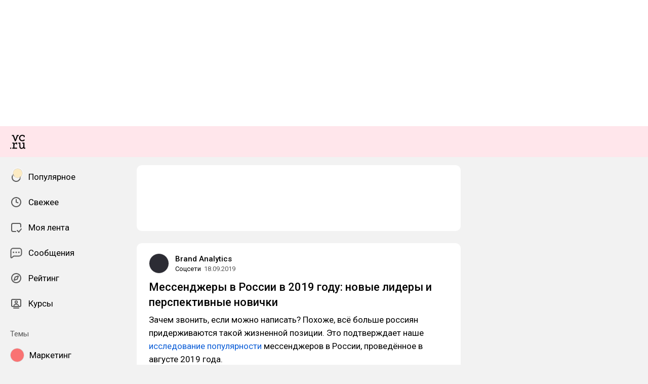

--- FILE ---
content_type: application/javascript; charset=utf-8
request_url: https://vc.ru/assets/index-uOXgFy9b.js
body_size: 339390
content:
const __vite__mapDeps=(i,m=__vite__mapDeps,d=(m.f||(m.f=["assets/Landing-BSRg0O2_.js","assets/SubscriptionFeature-CHCc00wo.js","assets/SubscriptionFeature-DzYpDeFg.css","assets/useLottieAnimation-Y2xL8A4i.js","assets/Landing-D0DAUm0D.css","assets/photoswipe-C_7eMxNM.js","assets/photoswipe-BafJNk3u.css","assets/Achievements-BcZCKnMn.js","assets/Achievements-5tNZ6fiE.css","assets/Achievement-MgpmteUk.js","assets/Scene.vue_vue_type_style_index_0_lang-BwMgeIla.js","assets/Scene-zlZcy9pf.css","assets/Achievement-BNQs9pdg.css","assets/Achievement-iTh6_kaV.js","assets/Achievement-Bx4CL22C.css","assets/Banned-CklvdUBV.js","assets/Banned-B0uUD0ET.css","assets/SubsitePreview-B8LNxBkY.js","assets/SubsitePreview-DSkXIvvL.css","assets/AboutTelegramBot-DCosrpfL.js","assets/AboutTelegramBot-j5mtaweg.css","assets/Stories-DWYeOBJp.js","assets/Stories-e7MK7Vk5.css","assets/Comments-CBqkXa0M.js","assets/useSuggest-DGSqeLT_.js","assets/Comments-Dom6lcA9.css","assets/Appearance-DgwH9z5s.js","assets/Appearance-HT4MYQ19.css","assets/Apps-GTYqTKFU.js","assets/Apps-DcaqVpOF.css","assets/Editor-BAudGCP6.js","assets/useCommentingPermissions-DmT0955b.js","assets/Editor-C7kopK5F.css","assets/SubsiteCoverEditor-kzQyfb3o.js","assets/SubsiteCoverEditor-C4kv7WXx.css","assets/Account-B4hdRFr8.js","assets/Account-BkvOlita.css","assets/Frozen-CHVkqnc2.js","assets/Frozen-CQ8nzcgj.css","assets/Settings-D0UqKJTV.js","assets/SettingsWrapper.vue_vue_type_script_setup_true_lang-iAwYq-Qx.js","assets/Settings-CjhZZ9Ko.css","assets/BlogSettings-BIYs4-NV.js","assets/BlogSettingsSkeleton.vue_vue_type_style_index_0_lang-Cwo2qner.js","assets/BlogSettingsSkeleton-DH-cLVTH.css","assets/BlogSettings-BHV8wVF_.css","assets/FeedsSettings-DZMxBB2L.js","assets/FeedsSettings-JcpLVhTn.css","assets/GeneralSettings-BlFap2IF.js","assets/GeneralSettings-B2Rc4rDm.css","assets/NotificationsSettings-Z4yHUPlh.js","assets/NotificationsSettings-D1fbZx6x.css","assets/Promocode-BgbYNId4.js","assets/Promocode-Ch6kflYr.css","assets/Landing-CT28rocR.js","assets/Landing-C_SDv3Vk.css","assets/Courses-BKRhsFNX.js","assets/HeaderCollectionNavigation.vue_vue_type_style_index_0_lang-9qb1Wyo-.js","assets/CourseItem.vue_vue_type_style_index_0_lang-DVW0XYn4.js","assets/CourseItem-HKtnW-eJ.css","assets/HeaderCollectionNavigation-DKeHrcvc.css","assets/Courses-BCU8a7sJ.css","assets/Collection-BrRPbCEL.js","assets/Filters.vue_vue_type_style_index_0_lang-lHJsmi3g.js","assets/Filters-Dy6n2MED.css","assets/Collection-wJFQ1_Ns.css","assets/School-BGC41Tj9.js","assets/School-DHQRWf80.css","assets/StickyStackSidebar-C1W85Bc5.js","assets/StickyStackSidebar-jTGMVld_.css","assets/Blocker-DuDH_4dT.js","assets/Blocker-TW70XM4e.css"])))=>i.map(i=>d[i]);
var wC=Object.defineProperty;var hg=e=>{throw TypeError(e)};var kC=(e,t,s)=>t in e?wC(e,t,{enumerable:!0,configurable:!0,writable:!0,value:s}):e[t]=s;var pe=(e,t,s)=>kC(e,typeof t!="symbol"?t+"":t,s),Df=(e,t,s)=>t.has(e)||hg("Cannot "+s);var le=(e,t,s)=>(Df(e,t,"read from private field"),s?s.call(e):t.get(e)),Ve=(e,t,s)=>t.has(e)?hg("Cannot add the same private member more than once"):t instanceof WeakSet?t.add(e):t.set(e,s),it=(e,t,s,n)=>(Df(e,t,"write to private field"),n?n.call(e,s):t.set(e,s),s),Ln=(e,t,s)=>(Df(e,t,"access private method"),s);(function(){const t=document.createElement("link").relList;if(t&&t.supports&&t.supports("modulepreload"))return;for(const o of document.querySelectorAll('link[rel="modulepreload"]'))n(o);new MutationObserver(o=>{for(const i of o)if(i.type==="childList")for(const r of i.addedNodes)r.tagName==="LINK"&&r.rel==="modulepreload"&&n(r)}).observe(document,{childList:!0,subtree:!0});function s(o){const i={};return o.integrity&&(i.integrity=o.integrity),o.referrerPolicy&&(i.referrerPolicy=o.referrerPolicy),o.crossOrigin==="use-credentials"?i.credentials="include":o.crossOrigin==="anonymous"?i.credentials="omit":i.credentials="same-origin",i}function n(o){if(o.ep)return;o.ep=!0;const i=s(o);fetch(o.href,i)}})();/**
* @vue/shared v3.5.22
* (c) 2018-present Yuxi (Evan) You and Vue contributors
* @license MIT
**/function xa(e){const t=Object.create(null);for(const s of e.split(","))t[s]=1;return s=>s in t}const pt={},jr=[],Hn=()=>{},B0=()=>!1,fc=e=>e.charCodeAt(0)===111&&e.charCodeAt(1)===110&&(e.charCodeAt(2)>122||e.charCodeAt(2)<97),sp=e=>e.startsWith("onUpdate:"),as=Object.assign,np=(e,t)=>{const s=e.indexOf(t);s>-1&&e.splice(s,1)},SC=Object.prototype.hasOwnProperty,Rt=(e,t)=>SC.call(e,t),Ge=Array.isArray,qr=e=>hc(e)==="[object Map]",U0=e=>hc(e)==="[object Set]",CC=e=>hc(e)==="[object RegExp]",Je=e=>typeof e=="function",xt=e=>typeof e=="string",ei=e=>typeof e=="symbol",Nt=e=>e!==null&&typeof e=="object",op=e=>(Nt(e)||Je(e))&&Je(e.then)&&Je(e.catch),V0=Object.prototype.toString,hc=e=>V0.call(e),EC=e=>hc(e).slice(8,-1),H0=e=>hc(e)==="[object Object]",ip=e=>xt(e)&&e!=="NaN"&&e[0]!=="-"&&""+parseInt(e,10)===e,Gr=xa(",key,ref,ref_for,ref_key,onVnodeBeforeMount,onVnodeMounted,onVnodeBeforeUpdate,onVnodeUpdated,onVnodeBeforeUnmount,onVnodeUnmounted"),Md=e=>{const t=Object.create(null);return s=>t[s]||(t[s]=e(s))},TC=/-\w/g,dn=Md(e=>e.replace(TC,t=>t.slice(1).toUpperCase())),AC=/\B([A-Z])/g,Eo=Md(e=>e.replace(AC,"-$1").toLowerCase()),Dd=Md(e=>e.charAt(0).toUpperCase()+e.slice(1)),au=Md(e=>e?`on${Dd(e)}`:""),en=(e,t)=>!Object.is(e,t),Kr=(e,...t)=>{for(let s=0;s<e.length;s++)e[s](...t)},z0=(e,t,s,n=!1)=>{Object.defineProperty(e,t,{configurable:!0,enumerable:!1,writable:n,value:s})},Nh=e=>{const t=parseFloat(e);return isNaN(t)?e:t},W0=e=>{const t=xt(e)?Number(e):NaN;return isNaN(t)?e:t};let mg;const Od=()=>mg||(mg=typeof globalThis<"u"?globalThis:typeof self<"u"?self:typeof window<"u"?window:typeof global<"u"?global:{});function Qt(e){if(Ge(e)){const t={};for(let s=0;s<e.length;s++){const n=e[s],o=xt(n)?xC(n):Qt(n);if(o)for(const i in o)t[i]=o[i]}return t}else if(xt(e)||Nt(e))return e}const RC=/;(?![^(]*\))/g,PC=/:([^]+)/,$C=/\/\*[^]*?\*\//g;function xC(e){const t={};return e.replace($C,"").split(RC).forEach(s=>{if(s){const n=s.split(PC);n.length>1&&(t[n[0].trim()]=n[1].trim())}}),t}function IC(e){if(!e)return"";if(xt(e))return e;let t="";for(const s in e){const n=e[s];if(xt(n)||typeof n=="number"){const o=s.startsWith("--")?s:Eo(s);t+=`${o}:${n};`}}return t}function se(e){let t="";if(xt(e))t=e;else if(Ge(e))for(let s=0;s<e.length;s++){const n=se(e[s]);n&&(t+=n+" ")}else if(Nt(e))for(const s in e)e[s]&&(t+=s+" ");return t.trim()}function LC(e){if(!e)return null;let{class:t,style:s}=e;return t&&!xt(t)&&(e.class=se(t)),s&&(e.style=Qt(s)),e}const j0="itemscope,allowfullscreen,formnovalidate,ismap,nomodule,novalidate,readonly",MC=xa(j0),pg=xa(j0+",async,autofocus,autoplay,controls,default,defer,disabled,hidden,inert,loop,open,required,reversed,scoped,seamless,checked,muted,multiple,selected");function rp(e){return!!e||e===""}const DC=xa("accept,accept-charset,accesskey,action,align,allow,alt,async,autocapitalize,autocomplete,autofocus,autoplay,background,bgcolor,border,buffered,capture,challenge,charset,checked,cite,class,code,codebase,color,cols,colspan,content,contenteditable,contextmenu,controls,coords,crossorigin,csp,data,datetime,decoding,default,defer,dir,dirname,disabled,download,draggable,dropzone,enctype,enterkeyhint,for,form,formaction,formenctype,formmethod,formnovalidate,formtarget,headers,height,hidden,high,href,hreflang,http-equiv,icon,id,importance,inert,integrity,ismap,itemprop,keytype,kind,label,lang,language,loading,list,loop,low,manifest,max,maxlength,minlength,media,min,multiple,muted,name,novalidate,open,optimum,pattern,ping,placeholder,poster,preload,radiogroup,readonly,referrerpolicy,rel,required,reversed,rows,rowspan,sandbox,scope,scoped,selected,shape,size,sizes,slot,span,spellcheck,src,srcdoc,srclang,srcset,start,step,style,summary,tabindex,target,title,translate,type,usemap,value,width,wrap"),OC=xa("xmlns,accent-height,accumulate,additive,alignment-baseline,alphabetic,amplitude,arabic-form,ascent,attributeName,attributeType,azimuth,baseFrequency,baseline-shift,baseProfile,bbox,begin,bias,by,calcMode,cap-height,class,clip,clipPathUnits,clip-path,clip-rule,color,color-interpolation,color-interpolation-filters,color-profile,color-rendering,contentScriptType,contentStyleType,crossorigin,cursor,cx,cy,d,decelerate,descent,diffuseConstant,direction,display,divisor,dominant-baseline,dur,dx,dy,edgeMode,elevation,enable-background,end,exponent,fill,fill-opacity,fill-rule,filter,filterRes,filterUnits,flood-color,flood-opacity,font-family,font-size,font-size-adjust,font-stretch,font-style,font-variant,font-weight,format,from,fr,fx,fy,g1,g2,glyph-name,glyph-orientation-horizontal,glyph-orientation-vertical,glyphRef,gradientTransform,gradientUnits,hanging,height,href,hreflang,horiz-adv-x,horiz-origin-x,id,ideographic,image-rendering,in,in2,intercept,k,k1,k2,k3,k4,kernelMatrix,kernelUnitLength,kerning,keyPoints,keySplines,keyTimes,lang,lengthAdjust,letter-spacing,lighting-color,limitingConeAngle,local,marker-end,marker-mid,marker-start,markerHeight,markerUnits,markerWidth,mask,maskContentUnits,maskUnits,mathematical,max,media,method,min,mode,name,numOctaves,offset,opacity,operator,order,orient,orientation,origin,overflow,overline-position,overline-thickness,panose-1,paint-order,path,pathLength,patternContentUnits,patternTransform,patternUnits,ping,pointer-events,points,pointsAtX,pointsAtY,pointsAtZ,preserveAlpha,preserveAspectRatio,primitiveUnits,r,radius,referrerPolicy,refX,refY,rel,rendering-intent,repeatCount,repeatDur,requiredExtensions,requiredFeatures,restart,result,rotate,rx,ry,scale,seed,shape-rendering,slope,spacing,specularConstant,specularExponent,speed,spreadMethod,startOffset,stdDeviation,stemh,stemv,stitchTiles,stop-color,stop-opacity,strikethrough-position,strikethrough-thickness,string,stroke,stroke-dasharray,stroke-dashoffset,stroke-linecap,stroke-linejoin,stroke-miterlimit,stroke-opacity,stroke-width,style,surfaceScale,systemLanguage,tabindex,tableValues,target,targetX,targetY,text-anchor,text-decoration,text-rendering,textLength,to,transform,transform-origin,type,u1,u2,underline-position,underline-thickness,unicode,unicode-bidi,unicode-range,units-per-em,v-alphabetic,v-hanging,v-ideographic,v-mathematical,values,vector-effect,version,vert-adv-y,vert-origin-x,vert-origin-y,viewBox,viewTarget,visibility,width,widths,word-spacing,writing-mode,x,x-height,x1,x2,xChannelSelector,xlink:actuate,xlink:arcrole,xlink:href,xlink:role,xlink:show,xlink:title,xlink:type,xmlns:xlink,xml:base,xml:lang,xml:space,y,y1,y2,yChannelSelector,z,zoomAndPan");function FC(e){if(e==null)return!1;const t=typeof e;return t==="string"||t==="number"||t==="boolean"}const NC=/[ !"#$%&'()*+,./:;<=>?@[\\\]^`{|}~]/g;function BC(e,t){return e.replace(NC,s=>`\\${s}`)}const q0=e=>!!(e&&e.__v_isRef===!0),G=e=>xt(e)?e:e==null?"":Ge(e)||Nt(e)&&(e.toString===V0||!Je(e.toString))?q0(e)?G(e.value):JSON.stringify(e,G0,2):String(e),G0=(e,t)=>q0(t)?G0(e,t.value):qr(t)?{[`Map(${t.size})`]:[...t.entries()].reduce((s,[n,o],i)=>(s[Of(n,i)+" =>"]=o,s),{})}:U0(t)?{[`Set(${t.size})`]:[...t.values()].map(s=>Of(s))}:ei(t)?Of(t):Nt(t)&&!Ge(t)&&!H0(t)?String(t):t,Of=(e,t="")=>{var s;return ei(e)?`Symbol(${(s=e.description)!=null?s:t})`:e};function K0(e){return e==null?"initial":typeof e=="string"?e===""?" ":e:String(e)}/**
* @vue/reactivity v3.5.22
* (c) 2018-present Yuxi (Evan) You and Vue contributors
* @license MIT
**/let Ps;class Y0{constructor(t=!1){this.detached=t,this._active=!0,this._on=0,this.effects=[],this.cleanups=[],this._isPaused=!1,this.parent=Ps,!t&&Ps&&(this.index=(Ps.scopes||(Ps.scopes=[])).push(this)-1)}get active(){return this._active}pause(){if(this._active){this._isPaused=!0;let t,s;if(this.scopes)for(t=0,s=this.scopes.length;t<s;t++)this.scopes[t].pause();for(t=0,s=this.effects.length;t<s;t++)this.effects[t].pause()}}resume(){if(this._active&&this._isPaused){this._isPaused=!1;let t,s;if(this.scopes)for(t=0,s=this.scopes.length;t<s;t++)this.scopes[t].resume();for(t=0,s=this.effects.length;t<s;t++)this.effects[t].resume()}}run(t){if(this._active){const s=Ps;try{return Ps=this,t()}finally{Ps=s}}}on(){++this._on===1&&(this.prevScope=Ps,Ps=this)}off(){this._on>0&&--this._on===0&&(Ps=this.prevScope,this.prevScope=void 0)}stop(t){if(this._active){this._active=!1;let s,n;for(s=0,n=this.effects.length;s<n;s++)this.effects[s].stop();for(this.effects.length=0,s=0,n=this.cleanups.length;s<n;s++)this.cleanups[s]();if(this.cleanups.length=0,this.scopes){for(s=0,n=this.scopes.length;s<n;s++)this.scopes[s].stop(!0);this.scopes.length=0}if(!this.detached&&this.parent&&!t){const o=this.parent.scopes.pop();o&&o!==this&&(this.parent.scopes[this.index]=o,o.index=this.index)}this.parent=void 0}}}function Q0(e){return new Y0(e)}function ap(){return Ps}function UC(e,t=!1){Ps&&Ps.cleanups.push(e)}let Ut;const Ff=new WeakSet;class X0{constructor(t){this.fn=t,this.deps=void 0,this.depsTail=void 0,this.flags=5,this.next=void 0,this.cleanup=void 0,this.scheduler=void 0,Ps&&Ps.active&&Ps.effects.push(this)}pause(){this.flags|=64}resume(){this.flags&64&&(this.flags&=-65,Ff.has(this)&&(Ff.delete(this),this.trigger()))}notify(){this.flags&2&&!(this.flags&32)||this.flags&8||Z0(this)}run(){if(!(this.flags&1))return this.fn();this.flags|=2,vg(this),e_(this);const t=Ut,s=zn;Ut=this,zn=!0;try{return this.fn()}finally{t_(this),Ut=t,zn=s,this.flags&=-3}}stop(){if(this.flags&1){for(let t=this.deps;t;t=t.nextDep)up(t);this.deps=this.depsTail=void 0,vg(this),this.onStop&&this.onStop(),this.flags&=-2}}trigger(){this.flags&64?Ff.add(this):this.scheduler?this.scheduler():this.runIfDirty()}runIfDirty(){Bh(this)&&this.run()}get dirty(){return Bh(this)}}let J0=0,ml,pl;function Z0(e,t=!1){if(e.flags|=8,t){e.next=pl,pl=e;return}e.next=ml,ml=e}function lp(){J0++}function cp(){if(--J0>0)return;if(pl){let t=pl;for(pl=void 0;t;){const s=t.next;t.next=void 0,t.flags&=-9,t=s}}let e;for(;ml;){let t=ml;for(ml=void 0;t;){const s=t.next;if(t.next=void 0,t.flags&=-9,t.flags&1)try{t.trigger()}catch(n){e||(e=n)}t=s}}if(e)throw e}function e_(e){for(let t=e.deps;t;t=t.nextDep)t.version=-1,t.prevActiveLink=t.dep.activeLink,t.dep.activeLink=t}function t_(e){let t,s=e.depsTail,n=s;for(;n;){const o=n.prevDep;n.version===-1?(n===s&&(s=o),up(n),VC(n)):t=n,n.dep.activeLink=n.prevActiveLink,n.prevActiveLink=void 0,n=o}e.deps=t,e.depsTail=s}function Bh(e){for(let t=e.deps;t;t=t.nextDep)if(t.dep.version!==t.version||t.dep.computed&&(s_(t.dep.computed)||t.dep.version!==t.version))return!0;return!!e._dirty}function s_(e){if(e.flags&4&&!(e.flags&16)||(e.flags&=-17,e.globalVersion===Il)||(e.globalVersion=Il,!e.isSSR&&e.flags&128&&(!e.deps&&!e._dirty||!Bh(e))))return;e.flags|=2;const t=e.dep,s=Ut,n=zn;Ut=e,zn=!0;try{e_(e);const o=e.fn(e._value);(t.version===0||en(o,e._value))&&(e.flags|=128,e._value=o,t.version++)}catch(o){throw t.version++,o}finally{Ut=s,zn=n,t_(e),e.flags&=-3}}function up(e,t=!1){const{dep:s,prevSub:n,nextSub:o}=e;if(n&&(n.nextSub=o,e.prevSub=void 0),o&&(o.prevSub=n,e.nextSub=void 0),s.subs===e&&(s.subs=n,!n&&s.computed)){s.computed.flags&=-5;for(let i=s.computed.deps;i;i=i.nextDep)up(i,!0)}!t&&!--s.sc&&s.map&&s.map.delete(s.key)}function VC(e){const{prevDep:t,nextDep:s}=e;t&&(t.nextDep=s,e.prevDep=void 0),s&&(s.prevDep=t,e.nextDep=void 0)}let zn=!0;const n_=[];function ko(){n_.push(zn),zn=!1}function So(){const e=n_.pop();zn=e===void 0?!0:e}function vg(e){const{cleanup:t}=e;if(e.cleanup=void 0,t){const s=Ut;Ut=void 0;try{t()}finally{Ut=s}}}let Il=0;class HC{constructor(t,s){this.sub=t,this.dep=s,this.version=s.version,this.nextDep=this.prevDep=this.nextSub=this.prevSub=this.prevActiveLink=void 0}}class Fd{constructor(t){this.computed=t,this.version=0,this.activeLink=void 0,this.subs=void 0,this.map=void 0,this.key=void 0,this.sc=0,this.__v_skip=!0}track(t){if(!Ut||!zn||Ut===this.computed)return;let s=this.activeLink;if(s===void 0||s.sub!==Ut)s=this.activeLink=new HC(Ut,this),Ut.deps?(s.prevDep=Ut.depsTail,Ut.depsTail.nextDep=s,Ut.depsTail=s):Ut.deps=Ut.depsTail=s,o_(s);else if(s.version===-1&&(s.version=this.version,s.nextDep)){const n=s.nextDep;n.prevDep=s.prevDep,s.prevDep&&(s.prevDep.nextDep=n),s.prevDep=Ut.depsTail,s.nextDep=void 0,Ut.depsTail.nextDep=s,Ut.depsTail=s,Ut.deps===s&&(Ut.deps=n)}return s}trigger(t){this.version++,Il++,this.notify(t)}notify(t){lp();try{for(let s=this.subs;s;s=s.prevSub)s.sub.notify()&&s.sub.dep.notify()}finally{cp()}}}function o_(e){if(e.dep.sc++,e.sub.flags&4){const t=e.dep.computed;if(t&&!e.dep.subs){t.flags|=20;for(let n=t.deps;n;n=n.nextDep)o_(n)}const s=e.dep.subs;s!==e&&(e.prevSub=s,s&&(s.nextSub=e)),e.dep.subs=e}}const ku=new WeakMap,dr=Symbol(""),Uh=Symbol(""),Ll=Symbol("");function $s(e,t,s){if(zn&&Ut){let n=ku.get(e);n||ku.set(e,n=new Map);let o=n.get(s);o||(n.set(s,o=new Fd),o.map=n,o.key=s),o.track()}}function Uo(e,t,s,n,o,i){const r=ku.get(e);if(!r){Il++;return}const a=l=>{l&&l.trigger()};if(lp(),t==="clear")r.forEach(a);else{const l=Ge(e),c=l&&ip(s);if(l&&s==="length"){const u=Number(n);r.forEach((d,f)=>{(f==="length"||f===Ll||!ei(f)&&f>=u)&&a(d)})}else switch((s!==void 0||r.has(void 0))&&a(r.get(s)),c&&a(r.get(Ll)),t){case"add":l?c&&a(r.get("length")):(a(r.get(dr)),qr(e)&&a(r.get(Uh)));break;case"delete":l||(a(r.get(dr)),qr(e)&&a(r.get(Uh)));break;case"set":qr(e)&&a(r.get(dr));break}}cp()}function zC(e,t){const s=ku.get(e);return s&&s.get(t)}function Lr(e){const t=ft(e);return t===e?t:($s(t,"iterate",Ll),En(e)?t:t.map(ws))}function Nd(e){return $s(e=ft(e),"iterate",Ll),e}const WC={__proto__:null,[Symbol.iterator](){return Nf(this,Symbol.iterator,ws)},concat(...e){return Lr(this).concat(...e.map(t=>Ge(t)?Lr(t):t))},entries(){return Nf(this,"entries",e=>(e[1]=ws(e[1]),e))},every(e,t){return $o(this,"every",e,t,void 0,arguments)},filter(e,t){return $o(this,"filter",e,t,s=>s.map(ws),arguments)},find(e,t){return $o(this,"find",e,t,ws,arguments)},findIndex(e,t){return $o(this,"findIndex",e,t,void 0,arguments)},findLast(e,t){return $o(this,"findLast",e,t,ws,arguments)},findLastIndex(e,t){return $o(this,"findLastIndex",e,t,void 0,arguments)},forEach(e,t){return $o(this,"forEach",e,t,void 0,arguments)},includes(...e){return Bf(this,"includes",e)},indexOf(...e){return Bf(this,"indexOf",e)},join(e){return Lr(this).join(e)},lastIndexOf(...e){return Bf(this,"lastIndexOf",e)},map(e,t){return $o(this,"map",e,t,void 0,arguments)},pop(){return Xa(this,"pop")},push(...e){return Xa(this,"push",e)},reduce(e,...t){return gg(this,"reduce",e,t)},reduceRight(e,...t){return gg(this,"reduceRight",e,t)},shift(){return Xa(this,"shift")},some(e,t){return $o(this,"some",e,t,void 0,arguments)},splice(...e){return Xa(this,"splice",e)},toReversed(){return Lr(this).toReversed()},toSorted(e){return Lr(this).toSorted(e)},toSpliced(...e){return Lr(this).toSpliced(...e)},unshift(...e){return Xa(this,"unshift",e)},values(){return Nf(this,"values",ws)}};function Nf(e,t,s){const n=Nd(e),o=n[t]();return n!==e&&!En(e)&&(o._next=o.next,o.next=()=>{const i=o._next();return i.done||(i.value=s(i.value)),i}),o}const jC=Array.prototype;function $o(e,t,s,n,o,i){const r=Nd(e),a=r!==e&&!En(e),l=r[t];if(l!==jC[t]){const d=l.apply(e,i);return a?ws(d):d}let c=s;r!==e&&(a?c=function(d,f){return s.call(this,ws(d),f,e)}:s.length>2&&(c=function(d,f){return s.call(this,d,f,e)}));const u=l.call(r,c,n);return a&&o?o(u):u}function gg(e,t,s,n){const o=Nd(e);let i=s;return o!==e&&(En(e)?s.length>3&&(i=function(r,a,l){return s.call(this,r,a,l,e)}):i=function(r,a,l){return s.call(this,r,ws(a),l,e)}),o[t](i,...n)}function Bf(e,t,s){const n=ft(e);$s(n,"iterate",Ll);const o=n[t](...s);return(o===-1||o===!1)&&hp(s[0])?(s[0]=ft(s[0]),n[t](...s)):o}function Xa(e,t,s=[]){ko(),lp();const n=ft(e)[t].apply(e,s);return cp(),So(),n}const qC=xa("__proto__,__v_isRef,__isVue"),i_=new Set(Object.getOwnPropertyNames(Symbol).filter(e=>e!=="arguments"&&e!=="caller").map(e=>Symbol[e]).filter(ei));function GC(e){ei(e)||(e=String(e));const t=ft(this);return $s(t,"has",e),t.hasOwnProperty(e)}class r_{constructor(t=!1,s=!1){this._isReadonly=t,this._isShallow=s}get(t,s,n){if(s==="__v_skip")return t.__v_skip;const o=this._isReadonly,i=this._isShallow;if(s==="__v_isReactive")return!o;if(s==="__v_isReadonly")return o;if(s==="__v_isShallow")return i;if(s==="__v_raw")return n===(o?i?n2:u_:i?c_:l_).get(t)||Object.getPrototypeOf(t)===Object.getPrototypeOf(n)?t:void 0;const r=Ge(t);if(!o){let l;if(r&&(l=WC[s]))return l;if(s==="hasOwnProperty")return GC}const a=Reflect.get(t,s,Et(t)?t:n);if((ei(s)?i_.has(s):qC(s))||(o||$s(t,"get",s),i))return a;if(Et(a)){const l=r&&ip(s)?a:a.value;return o&&Nt(l)?fn(l):l}return Nt(a)?o?fn(a):Mt(a):a}}class a_ extends r_{constructor(t=!1){super(!1,t)}set(t,s,n,o){let i=t[s];if(!this._isShallow){const l=Pi(i);if(!En(n)&&!Pi(n)&&(i=ft(i),n=ft(n)),!Ge(t)&&Et(i)&&!Et(n))return l||(i.value=n),!0}const r=Ge(t)&&ip(s)?Number(s)<t.length:Rt(t,s),a=Reflect.set(t,s,n,Et(t)?t:o);return t===ft(o)&&(r?en(n,i)&&Uo(t,"set",s,n):Uo(t,"add",s,n)),a}deleteProperty(t,s){const n=Rt(t,s);t[s];const o=Reflect.deleteProperty(t,s);return o&&n&&Uo(t,"delete",s,void 0),o}has(t,s){const n=Reflect.has(t,s);return(!ei(s)||!i_.has(s))&&$s(t,"has",s),n}ownKeys(t){return $s(t,"iterate",Ge(t)?"length":dr),Reflect.ownKeys(t)}}class KC extends r_{constructor(t=!1){super(!0,t)}set(t,s){return!0}deleteProperty(t,s){return!0}}const YC=new a_,QC=new KC,XC=new a_(!0);const Vh=e=>e,Dc=e=>Reflect.getPrototypeOf(e);function JC(e,t,s){return function(...n){const o=this.__v_raw,i=ft(o),r=qr(i),a=e==="entries"||e===Symbol.iterator&&r,l=e==="keys"&&r,c=o[e](...n),u=s?Vh:t?Su:ws;return!t&&$s(i,"iterate",l?Uh:dr),{next(){const{value:d,done:f}=c.next();return f?{value:d,done:f}:{value:a?[u(d[0]),u(d[1])]:u(d),done:f}},[Symbol.iterator](){return this}}}}function Oc(e){return function(...t){return e==="delete"?!1:e==="clear"?void 0:this}}function ZC(e,t){const s={get(o){const i=this.__v_raw,r=ft(i),a=ft(o);e||(en(o,a)&&$s(r,"get",o),$s(r,"get",a));const{has:l}=Dc(r),c=t?Vh:e?Su:ws;if(l.call(r,o))return c(i.get(o));if(l.call(r,a))return c(i.get(a));i!==r&&i.get(o)},get size(){const o=this.__v_raw;return!e&&$s(ft(o),"iterate",dr),o.size},has(o){const i=this.__v_raw,r=ft(i),a=ft(o);return e||(en(o,a)&&$s(r,"has",o),$s(r,"has",a)),o===a?i.has(o):i.has(o)||i.has(a)},forEach(o,i){const r=this,a=r.__v_raw,l=ft(a),c=t?Vh:e?Su:ws;return!e&&$s(l,"iterate",dr),a.forEach((u,d)=>o.call(i,c(u),c(d),r))}};return as(s,e?{add:Oc("add"),set:Oc("set"),delete:Oc("delete"),clear:Oc("clear")}:{add(o){!t&&!En(o)&&!Pi(o)&&(o=ft(o));const i=ft(this);return Dc(i).has.call(i,o)||(i.add(o),Uo(i,"add",o,o)),this},set(o,i){!t&&!En(i)&&!Pi(i)&&(i=ft(i));const r=ft(this),{has:a,get:l}=Dc(r);let c=a.call(r,o);c||(o=ft(o),c=a.call(r,o));const u=l.call(r,o);return r.set(o,i),c?en(i,u)&&Uo(r,"set",o,i):Uo(r,"add",o,i),this},delete(o){const i=ft(this),{has:r,get:a}=Dc(i);let l=r.call(i,o);l||(o=ft(o),l=r.call(i,o)),a&&a.call(i,o);const c=i.delete(o);return l&&Uo(i,"delete",o,void 0),c},clear(){const o=ft(this),i=o.size!==0,r=o.clear();return i&&Uo(o,"clear",void 0,void 0),r}}),["keys","values","entries",Symbol.iterator].forEach(o=>{s[o]=JC(o,e,t)}),s}function dp(e,t){const s=ZC(e,t);return(n,o,i)=>o==="__v_isReactive"?!e:o==="__v_isReadonly"?e:o==="__v_raw"?n:Reflect.get(Rt(s,o)&&o in n?s:n,o,i)}const e2={get:dp(!1,!1)},t2={get:dp(!1,!0)},s2={get:dp(!0,!1)};const l_=new WeakMap,c_=new WeakMap,u_=new WeakMap,n2=new WeakMap;function o2(e){switch(e){case"Object":case"Array":return 1;case"Map":case"Set":case"WeakMap":case"WeakSet":return 2;default:return 0}}function i2(e){return e.__v_skip||!Object.isExtensible(e)?0:o2(EC(e))}function Mt(e){return Pi(e)?e:fp(e,!1,YC,e2,l_)}function ti(e){return fp(e,!1,XC,t2,c_)}function fn(e){return fp(e,!0,QC,s2,u_)}function fp(e,t,s,n,o){if(!Nt(e)||e.__v_raw&&!(t&&e.__v_isReactive))return e;const i=i2(e);if(i===0)return e;const r=o.get(e);if(r)return r;const a=new Proxy(e,i===2?n:s);return o.set(e,a),a}function Yr(e){return Pi(e)?Yr(e.__v_raw):!!(e&&e.__v_isReactive)}function Pi(e){return!!(e&&e.__v_isReadonly)}function En(e){return!!(e&&e.__v_isShallow)}function hp(e){return e?!!e.__v_raw:!1}function ft(e){const t=e&&e.__v_raw;return t?ft(t):e}function d_(e){return!Rt(e,"__v_skip")&&Object.isExtensible(e)&&z0(e,"__v_skip",!0),e}const ws=e=>Nt(e)?Mt(e):e,Su=e=>Nt(e)?fn(e):e;function Et(e){return e?e.__v_isRef===!0:!1}function $(e){return f_(e,!1)}function Ue(e){return f_(e,!0)}function f_(e,t){return Et(e)?e:new r2(e,t)}class r2{constructor(t,s){this.dep=new Fd,this.__v_isRef=!0,this.__v_isShallow=!1,this._rawValue=s?t:ft(t),this._value=s?t:ws(t),this.__v_isShallow=s}get value(){return this.dep.track(),this._value}set value(t){const s=this._rawValue,n=this.__v_isShallow||En(t)||Pi(t);t=n?t:ft(t),en(t,s)&&(this._rawValue=t,this._value=n?t:ws(t),this.dep.trigger())}}function h(e){return Et(e)?e.value:e}function de(e){return Je(e)?e():h(e)}const a2={get:(e,t,s)=>t==="__v_raw"?e:h(Reflect.get(e,t,s)),set:(e,t,s,n)=>{const o=e[t];return Et(o)&&!Et(s)?(o.value=s,!0):Reflect.set(e,t,s,n)}};function h_(e){return Yr(e)?e:new Proxy(e,a2)}class l2{constructor(t){this.__v_isRef=!0,this._value=void 0;const s=this.dep=new Fd,{get:n,set:o}=t(s.track.bind(s),s.trigger.bind(s));this._get=n,this._set=o}get value(){return this._value=this._get()}set value(t){this._set(t)}}function Bd(e){return new l2(e)}function c2(e){const t=Ge(e)?new Array(e.length):{};for(const s in e)t[s]=m_(e,s);return t}class u2{constructor(t,s,n){this._object=t,this._key=s,this._defaultValue=n,this.__v_isRef=!0,this._value=void 0}get value(){const t=this._object[this._key];return this._value=t===void 0?this._defaultValue:t}set value(t){this._object[this._key]=t}get dep(){return zC(ft(this._object),this._key)}}class d2{constructor(t){this._getter=t,this.__v_isRef=!0,this.__v_isReadonly=!0,this._value=void 0}get value(){return this._value=this._getter()}}function xs(e,t,s){return Et(e)?e:Je(e)?new d2(e):Nt(e)&&arguments.length>1?m_(e,t,s):$(e)}function m_(e,t,s){const n=e[t];return Et(n)?n:new u2(e,t,s)}class f2{constructor(t,s,n){this.fn=t,this.setter=s,this._value=void 0,this.dep=new Fd(this),this.__v_isRef=!0,this.deps=void 0,this.depsTail=void 0,this.flags=16,this.globalVersion=Il-1,this.next=void 0,this.effect=this,this.__v_isReadonly=!s,this.isSSR=n}notify(){if(this.flags|=16,!(this.flags&8)&&Ut!==this)return Z0(this,!0),!0}get value(){const t=this.dep.track();return s_(this),t&&(t.version=this.dep.version),this._value}set value(t){this.setter&&this.setter(t)}}function h2(e,t,s=!1){let n,o;return Je(e)?n=e:(n=e.get,o=e.set),new f2(n,o,s)}const Fc={},Cu=new WeakMap;let Zi;function m2(e,t=!1,s=Zi){if(s){let n=Cu.get(s);n||Cu.set(s,n=[]),n.push(e)}}function p2(e,t,s=pt){const{immediate:n,deep:o,once:i,scheduler:r,augmentJob:a,call:l}=s,c=k=>o?k:En(k)||o===!1||o===0?Vo(k,1):Vo(k);let u,d,f,m,v=!1,g=!1;if(Et(e)?(d=()=>e.value,v=En(e)):Yr(e)?(d=()=>c(e),v=!0):Ge(e)?(g=!0,v=e.some(k=>Yr(k)||En(k)),d=()=>e.map(k=>{if(Et(k))return k.value;if(Yr(k))return c(k);if(Je(k))return l?l(k,2):k()})):Je(e)?t?d=l?()=>l(e,2):e:d=()=>{if(f){ko();try{f()}finally{So()}}const k=Zi;Zi=u;try{return l?l(e,3,[m]):e(m)}finally{Zi=k}}:d=Hn,t&&o){const k=d,S=o===!0?1/0:o;d=()=>Vo(k(),S)}const p=ap(),y=()=>{u.stop(),p&&p.active&&np(p.effects,u)};if(i&&t){const k=t;t=(...S)=>{k(...S),y()}}let _=g?new Array(e.length).fill(Fc):Fc;const w=k=>{if(!(!(u.flags&1)||!u.dirty&&!k))if(t){const S=u.run();if(o||v||(g?S.some((E,T)=>en(E,_[T])):en(S,_))){f&&f();const E=Zi;Zi=u;try{const T=[S,_===Fc?void 0:g&&_[0]===Fc?[]:_,m];_=S,l?l(t,3,T):t(...T)}finally{Zi=E}}}else u.run()};return a&&a(w),u=new X0(d),u.scheduler=r?()=>r(w,!1):w,m=k=>m2(k,!1,u),f=u.onStop=()=>{const k=Cu.get(u);if(k){if(l)l(k,4);else for(const S of k)S();Cu.delete(u)}},t?n?w(!0):_=u.run():r?r(w.bind(null,!0),!0):u.run(),y.pause=u.pause.bind(u),y.resume=u.resume.bind(u),y.stop=y,y}function Vo(e,t=1/0,s){if(t<=0||!Nt(e)||e.__v_skip||(s=s||new Map,(s.get(e)||0)>=t))return e;if(s.set(e,t),t--,Et(e))Vo(e.value,t,s);else if(Ge(e))for(let n=0;n<e.length;n++)Vo(e[n],t,s);else if(U0(e)||qr(e))e.forEach(n=>{Vo(n,t,s)});else if(H0(e)){for(const n in e)Vo(e[n],t,s);for(const n of Object.getOwnPropertySymbols(e))Object.prototype.propertyIsEnumerable.call(e,n)&&Vo(e[n],t,s)}return e}/**
* @vue/runtime-core v3.5.22
* (c) 2018-present Yuxi (Evan) You and Vue contributors
* @license MIT
**/const vl=[];let Uf=!1;function ui(e,...t){if(Uf)return;Uf=!0,ko();const s=vl.length?vl[vl.length-1].component:null,n=s&&s.appContext.config.warnHandler,o=v2();if(n)Ia(n,s,11,[e+t.map(i=>{var r,a;return(a=(r=i.toString)==null?void 0:r.call(i))!=null?a:JSON.stringify(i)}).join(""),s&&s.proxy,o.map(({vnode:i})=>`at <${uw(s,i.type)}>`).join(`
`),o]);else{const i=[`[Vue warn]: ${e}`,...t];o.length&&i.push(`
`,...g2(o)),console.warn(...i)}So(),Uf=!1}function v2(){let e=vl[vl.length-1];if(!e)return[];const t=[];for(;e;){const s=t[0];s&&s.vnode===e?s.recurseCount++:t.push({vnode:e,recurseCount:0});const n=e.component&&e.component.parent;e=n&&n.vnode}return t}function g2(e){const t=[];return e.forEach((s,n)=>{t.push(...n===0?[]:[`
`],...y2(s))}),t}function y2({vnode:e,recurseCount:t}){const s=t>0?`... (${t} recursive calls)`:"",n=e.component?e.component.parent==null:!1,o=` at <${uw(e.component,e.type,n)}`,i=">"+s;return e.props?[o,...b2(e.props),i]:[o+i]}function b2(e){const t=[],s=Object.keys(e);return s.slice(0,3).forEach(n=>{t.push(...p_(n,e[n]))}),s.length>3&&t.push(" ..."),t}function p_(e,t,s){return xt(t)?(t=JSON.stringify(t),s?t:[`${e}=${t}`]):typeof t=="number"||typeof t=="boolean"||t==null?s?t:[`${e}=${t}`]:Et(t)?(t=p_(e,ft(t.value),!0),s?t:[`${e}=Ref<`,t,">"]):Je(t)?[`${e}=fn${t.name?`<${t.name}>`:""}`]:(t=ft(t),s?t:[`${e}=`,t])}function Ia(e,t,s,n){try{return n?e(...n):e()}catch(o){La(o,t,s)}}function jn(e,t,s,n){if(Je(e)){const o=Ia(e,t,s,n);return o&&op(o)&&o.catch(i=>{La(i,t,s)}),o}if(Ge(e)){const o=[];for(let i=0;i<e.length;i++)o.push(jn(e[i],t,s,n));return o}}function La(e,t,s,n=!0){const o=t?t.vnode:null,{errorHandler:i,throwUnhandledErrorInProduction:r}=t&&t.appContext.config||pt;if(t){let a=t.parent;const l=t.proxy,c=`https://vuejs.org/error-reference/#runtime-${s}`;for(;a;){const u=a.ec;if(u){for(let d=0;d<u.length;d++)if(u[d](e,l,c)===!1)return}a=a.parent}if(i){ko(),Ia(i,null,10,[e,l,c]),So();return}}_2(e,s,o,n,r)}function _2(e,t,s,n=!0,o=!1){if(o)throw e;console.error(e)}const Us=[];let ao=-1;const Qr=[];let mi=null,Or=0;const v_=Promise.resolve();let Eu=null;function gs(e){const t=Eu||v_;return e?t.then(this?e.bind(this):e):t}function w2(e){let t=ao+1,s=Us.length;for(;t<s;){const n=t+s>>>1,o=Us[n],i=Ml(o);i<e||i===e&&o.flags&2?t=n+1:s=n}return t}function mp(e){if(!(e.flags&1)){const t=Ml(e),s=Us[Us.length-1];!s||!(e.flags&2)&&t>=Ml(s)?Us.push(e):Us.splice(w2(t),0,e),e.flags|=1,g_()}}function g_(){Eu||(Eu=v_.then(y_))}function Tu(e){Ge(e)?Qr.push(...e):mi&&e.id===-1?mi.splice(Or+1,0,e):e.flags&1||(Qr.push(e),e.flags|=1),g_()}function yg(e,t,s=ao+1){for(;s<Us.length;s++){const n=Us[s];if(n&&n.flags&2){if(e&&n.id!==e.uid)continue;Us.splice(s,1),s--,n.flags&4&&(n.flags&=-2),n(),n.flags&4||(n.flags&=-2)}}}function Au(e){if(Qr.length){const t=[...new Set(Qr)].sort((s,n)=>Ml(s)-Ml(n));if(Qr.length=0,mi){mi.push(...t);return}for(mi=t,Or=0;Or<mi.length;Or++){const s=mi[Or];s.flags&4&&(s.flags&=-2),s.flags&8||s(),s.flags&=-2}mi=null,Or=0}}const Ml=e=>e.id==null?e.flags&2?-1:1/0:e.id;function y_(e){try{for(ao=0;ao<Us.length;ao++){const t=Us[ao];t&&!(t.flags&8)&&(t.flags&4&&(t.flags&=-2),Ia(t,t.i,t.i?15:14),t.flags&4||(t.flags&=-2))}}finally{for(;ao<Us.length;ao++){const t=Us[ao];t&&(t.flags&=-2)}ao=-1,Us.length=0,Au(),Eu=null,(Us.length||Qr.length)&&y_()}}let Ss=null,b_=null;function Ru(e){const t=Ss;return Ss=e,b_=e&&e.type.__scopeId||null,t}function K(e,t=Ss,s){if(!t||e._n)return e;const n=(...o)=>{n._d&&Mu(-1);const i=Ru(t);let r;try{r=e(...o)}finally{Ru(i),n._d&&Mu(1)}return r};return n._n=!0,n._c=!0,n._d=!0,n}function Ne(e,t){if(Ss===null)return e;const s=qd(Ss),n=e.dirs||(e.dirs=[]);for(let o=0;o<t.length;o++){let[i,r,a,l=pt]=t[o];i&&(Je(i)&&(i={mounted:i,updated:i}),i.deep&&Vo(r),n.push({dir:i,instance:s,value:r,oldValue:void 0,arg:a,modifiers:l}))}return e}function fo(e,t,s,n){const o=e.dirs,i=t&&t.dirs;for(let r=0;r<o.length;r++){const a=o[r];i&&(a.oldValue=i[r].value);let l=a.dir[n];l&&(ko(),jn(l,s,8,[e.el,a,e,t]),So())}}const __=Symbol("_vte"),w_=e=>e.__isTeleport,gl=e=>e&&(e.disabled||e.disabled===""),bg=e=>e&&(e.defer||e.defer===""),_g=e=>typeof SVGElement<"u"&&e instanceof SVGElement,wg=e=>typeof MathMLElement=="function"&&e instanceof MathMLElement,Hh=(e,t)=>{const s=e&&e.to;return xt(s)?t?t(s):null:s},k_={name:"Teleport",__isTeleport:!0,process(e,t,s,n,o,i,r,a,l,c){const{mc:u,pc:d,pbc:f,o:{insert:m,querySelector:v,createText:g,createComment:p}}=c,y=gl(t.props);let{shapeFlag:_,children:w,dynamicChildren:k}=t;if(e==null){const S=t.el=g(""),E=t.anchor=g("");m(S,s,n),m(E,s,n);const T=(L,j)=>{_&16&&u(w,L,j,o,i,r,a,l)},P=()=>{const L=t.target=Hh(t.props,v),j=S_(L,t,g,m);L&&(r!=="svg"&&_g(L)?r="svg":r!=="mathml"&&wg(L)&&(r="mathml"),o&&o.isCE&&(o.ce._teleportTargets||(o.ce._teleportTargets=new Set)).add(L),y||(T(L,j),lu(t,!1)))};y&&(T(s,E),lu(t,!0)),bg(t.props)?(t.el.__isMounted=!1,fs(()=>{P(),delete t.el.__isMounted},i)):P()}else{if(bg(t.props)&&e.el.__isMounted===!1){fs(()=>{k_.process(e,t,s,n,o,i,r,a,l,c)},i);return}t.el=e.el,t.targetStart=e.targetStart;const S=t.anchor=e.anchor,E=t.target=e.target,T=t.targetAnchor=e.targetAnchor,P=gl(e.props),L=P?s:E,j=P?S:T;if(r==="svg"||_g(E)?r="svg":(r==="mathml"||wg(E))&&(r="mathml"),k?(f(e.dynamicChildren,k,L,o,i,r,a),Ap(e,t,!0)):l||d(e,t,L,j,o,i,r,a,!1),y)P?t.props&&e.props&&t.props.to!==e.props.to&&(t.props.to=e.props.to):Nc(t,s,S,c,1);else if((t.props&&t.props.to)!==(e.props&&e.props.to)){const O=t.target=Hh(t.props,v);O&&Nc(t,O,null,c,0)}else P&&Nc(t,E,T,c,1);lu(t,y)}},remove(e,t,s,{um:n,o:{remove:o}},i){const{shapeFlag:r,children:a,anchor:l,targetStart:c,targetAnchor:u,target:d,props:f}=e;if(d&&(o(c),o(u)),i&&o(l),r&16){const m=i||!gl(f);for(let v=0;v<a.length;v++){const g=a[v];n(g,t,s,m,!!g.dynamicChildren)}}},move:Nc,hydrate:k2};function Nc(e,t,s,{o:{insert:n},m:o},i=2){i===0&&n(e.targetAnchor,t,s);const{el:r,anchor:a,shapeFlag:l,children:c,props:u}=e,d=i===2;if(d&&n(r,t,s),(!d||gl(u))&&l&16)for(let f=0;f<c.length;f++)o(c[f],t,s,2);d&&n(a,t,s)}function k2(e,t,s,n,o,i,{o:{nextSibling:r,parentNode:a,querySelector:l,insert:c,createText:u}},d){function f(g,p,y,_){p.anchor=d(r(g),p,a(g),s,n,o,i),p.targetStart=y,p.targetAnchor=_}const m=t.target=Hh(t.props,l),v=gl(t.props);if(m){const g=m._lpa||m.firstChild;if(t.shapeFlag&16)if(v)f(e,t,g,g&&r(g));else{t.anchor=r(e);let p=g;for(;p;){if(p&&p.nodeType===8){if(p.data==="teleport start anchor")t.targetStart=p;else if(p.data==="teleport anchor"){t.targetAnchor=p,m._lpa=t.targetAnchor&&r(t.targetAnchor);break}}p=r(p)}t.targetAnchor||S_(m,t,u,c),d(g&&r(g),t,m,s,n,o,i)}lu(t,v)}else v&&t.shapeFlag&16&&f(e,t,e,r(e));return t.anchor&&r(t.anchor)}const pp=k_;function lu(e,t){const s=e.ctx;if(s&&s.ut){let n,o;for(t?(n=e.el,o=e.anchor):(n=e.targetStart,o=e.targetAnchor);n&&n!==o;)n.nodeType===1&&n.setAttribute("data-v-owner",s.uid),n=n.nextSibling;s.ut()}}function S_(e,t,s,n){const o=t.targetStart=s(""),i=t.targetAnchor=s("");return o[__]=i,e&&(n(o,e),n(i,e)),i}const Oo=Symbol("_leaveCb"),Bc=Symbol("_enterCb");function C_(){const e={isMounted:!1,isLeaving:!1,isUnmounting:!1,leavingVNodes:new Map};return Ze(()=>{e.isMounted=!0}),ct(()=>{e.isUnmounting=!0}),e}const yn=[Function,Array],E_={mode:String,appear:Boolean,persisted:Boolean,onBeforeEnter:yn,onEnter:yn,onAfterEnter:yn,onEnterCancelled:yn,onBeforeLeave:yn,onLeave:yn,onAfterLeave:yn,onLeaveCancelled:yn,onBeforeAppear:yn,onAppear:yn,onAfterAppear:yn,onAppearCancelled:yn},T_=e=>{const t=e.subTree;return t.component?T_(t.component):t},S2={name:"BaseTransition",props:E_,setup(e,{slots:t}){const s=ls(),n=C_();return()=>{const o=t.default&&vp(t.default(),!0);if(!o||!o.length)return;const i=A_(o),r=ft(e),{mode:a}=r;if(n.isLeaving)return Vf(i);const l=kg(i);if(!l)return Vf(i);let c=Dl(l,r,n,s,d=>c=d);l.type!==ns&&$i(l,c);let u=s.subTree&&kg(s.subTree);if(u&&u.type!==ns&&!Fn(u,l)&&T_(s).type!==ns){let d=Dl(u,r,n,s);if($i(u,d),a==="out-in"&&l.type!==ns)return n.isLeaving=!0,d.afterLeave=()=>{n.isLeaving=!1,s.job.flags&8||s.update(),delete d.afterLeave,u=void 0},Vf(i);a==="in-out"&&l.type!==ns?d.delayLeave=(f,m,v)=>{const g=R_(n,u);g[String(u.key)]=u,f[Oo]=()=>{m(),f[Oo]=void 0,delete c.delayedLeave,u=void 0},c.delayedLeave=()=>{v(),delete c.delayedLeave,u=void 0}}:u=void 0}else u&&(u=void 0);return i}}};function A_(e){let t=e[0];if(e.length>1){for(const s of e)if(s.type!==ns){t=s;break}}return t}const C2=S2;function R_(e,t){const{leavingVNodes:s}=e;let n=s.get(t.type);return n||(n=Object.create(null),s.set(t.type,n)),n}function Dl(e,t,s,n,o){const{appear:i,mode:r,persisted:a=!1,onBeforeEnter:l,onEnter:c,onAfterEnter:u,onEnterCancelled:d,onBeforeLeave:f,onLeave:m,onAfterLeave:v,onLeaveCancelled:g,onBeforeAppear:p,onAppear:y,onAfterAppear:_,onAppearCancelled:w}=t,k=String(e.key),S=R_(s,e),E=(L,j)=>{L&&jn(L,n,9,j)},T=(L,j)=>{const O=j[1];E(L,j),Ge(L)?L.every(N=>N.length<=1)&&O():L.length<=1&&O()},P={mode:r,persisted:a,beforeEnter(L){let j=l;if(!s.isMounted)if(i)j=p||l;else return;L[Oo]&&L[Oo](!0);const O=S[k];O&&Fn(e,O)&&O.el[Oo]&&O.el[Oo](),E(j,[L])},enter(L){let j=c,O=u,N=d;if(!s.isMounted)if(i)j=y||c,O=_||u,N=w||d;else return;let B=!1;const H=L[Bc]=J=>{B||(B=!0,J?E(N,[L]):E(O,[L]),P.delayedLeave&&P.delayedLeave(),L[Bc]=void 0)};j?T(j,[L,H]):H()},leave(L,j){const O=String(e.key);if(L[Bc]&&L[Bc](!0),s.isUnmounting)return j();E(f,[L]);let N=!1;const B=L[Oo]=H=>{N||(N=!0,j(),H?E(g,[L]):E(v,[L]),L[Oo]=void 0,S[O]===e&&delete S[O])};S[O]=e,m?T(m,[L,B]):B()},clone(L){const j=Dl(L,t,s,n,o);return o&&o(j),j}};return P}function Vf(e){if(mc(e))return e=Yo(e),e.children=null,e}function kg(e){if(!mc(e))return w_(e.type)&&e.children?A_(e.children):e;if(e.component)return e.component.subTree;const{shapeFlag:t,children:s}=e;if(s){if(t&16)return s[0];if(t&32&&Je(s.default))return s.default()}}function $i(e,t){e.shapeFlag&6&&e.component?(e.transition=t,$i(e.component.subTree,t)):e.shapeFlag&128?(e.ssContent.transition=t.clone(e.ssContent),e.ssFallback.transition=t.clone(e.ssFallback)):e.transition=t}function vp(e,t=!1,s){let n=[],o=0;for(let i=0;i<e.length;i++){let r=e[i];const a=s==null?r.key:String(s)+String(r.key!=null?r.key:i);r.type===ye?(r.patchFlag&128&&o++,n=n.concat(vp(r.children,t,a))):(t||r.type!==ns)&&n.push(a!=null?Yo(r,{key:a}):r)}if(o>1)for(let i=0;i<n.length;i++)n[i].patchFlag=-2;return n}function Q(e,t){return Je(e)?as({name:e.name},t,{setup:e}):e}function gp(e){e.ids=[e.ids[0]+e.ids[2]+++"-",0,0]}function Gt(e){const t=ls(),s=Ue(null);if(t){const o=t.refs===pt?t.refs={}:t.refs;Object.defineProperty(o,e,{enumerable:!0,get:()=>s.value,set:i=>s.value=i})}return s}const Pu=new WeakMap;function Xr(e,t,s,n,o=!1){if(Ge(e)){e.forEach((v,g)=>Xr(v,t&&(Ge(t)?t[g]:t),s,n,o));return}if(Ti(n)&&!o){n.shapeFlag&512&&n.type.__asyncResolved&&n.component.subTree.component&&Xr(e,t,s,n.component.subTree);return}const i=n.shapeFlag&4?qd(n.component):n.el,r=o?null:i,{i:a,r:l}=e,c=t&&t.r,u=a.refs===pt?a.refs={}:a.refs,d=a.setupState,f=ft(d),m=d===pt?B0:v=>Rt(f,v);if(c!=null&&c!==l){if(Sg(t),xt(c))u[c]=null,m(c)&&(d[c]=null);else if(Et(c)){c.value=null;const v=t;v.k&&(u[v.k]=null)}}if(Je(l))Ia(l,a,12,[r,u]);else{const v=xt(l),g=Et(l);if(v||g){const p=()=>{if(e.f){const y=v?m(l)?d[l]:u[l]:l.value;if(o)Ge(y)&&np(y,i);else if(Ge(y))y.includes(i)||y.push(i);else if(v)u[l]=[i],m(l)&&(d[l]=u[l]);else{const _=[i];l.value=_,e.k&&(u[e.k]=_)}}else v?(u[l]=r,m(l)&&(d[l]=r)):g&&(l.value=r,e.k&&(u[e.k]=r))};if(r){const y=()=>{p(),Pu.delete(e)};y.id=-1,Pu.set(e,y),fs(y,s)}else Sg(e),p()}}}function Sg(e){const t=Pu.get(e);t&&(t.flags|=8,Pu.delete(e))}let Cg=!1;const qi=()=>{Cg||(console.error("Hydration completed but contains mismatches."),Cg=!0)},E2=e=>e.namespaceURI.includes("svg")&&e.tagName!=="foreignObject",T2=e=>e.namespaceURI.includes("MathML"),Uc=e=>{if(e.nodeType===1){if(E2(e))return"svg";if(T2(e))return"mathml"}},er=e=>e.nodeType===8;function A2(e){const{mt:t,p:s,o:{patchProp:n,createText:o,nextSibling:i,parentNode:r,remove:a,insert:l,createComment:c}}=e,u=(w,k)=>{if(!k.hasChildNodes()){ui("Attempting to hydrate existing markup but container is empty. Performing full mount instead."),s(null,w,k),Au(),k._vnode=w;return}d(k.firstChild,w,null,null,null),Au(),k._vnode=w},d=(w,k,S,E,T,P=!1)=>{P=P||!!k.dynamicChildren;const L=er(w)&&w.data==="[",j=()=>g(w,k,S,E,T,L),{type:O,ref:N,shapeFlag:B,patchFlag:H}=k;let J=w.nodeType;k.el=w,H===-2&&(P=!1,k.dynamicChildren=null);let x=null;switch(O){case Ai:J!==3?k.children===""?(l(k.el=o(""),r(w),w),x=w):x=j():(w.data!==k.children&&(ui("Hydration text mismatch in",w.parentNode,`
  - rendered on server: ${JSON.stringify(w.data)}
  - expected on client: ${JSON.stringify(k.children)}`),qi(),w.data=k.children),x=i(w));break;case ns:_(w)?(x=i(w),y(k.el=w.content.firstChild,w,S)):J!==8||L?x=j():x=i(w);break;case bl:if(L&&(w=i(w),J=w.nodeType),J===1||J===3){x=w;const z=!k.children.length;for(let U=0;U<k.staticCount;U++)z&&(k.children+=x.nodeType===1?x.outerHTML:x.data),U===k.staticCount-1&&(k.anchor=x),x=i(x);return L?i(x):x}else j();break;case ye:L?x=v(w,k,S,E,T,P):x=j();break;default:if(B&1)(J!==1||k.type.toLowerCase()!==w.tagName.toLowerCase())&&!_(w)?x=j():x=f(w,k,S,E,T,P);else if(B&6){k.slotScopeIds=T;const z=r(w);if(L?x=p(w):er(w)&&w.data==="teleport start"?x=p(w,w.data,"teleport end"):x=i(w),t(k,z,null,S,E,Uc(z),P),Ti(k)&&!k.type.__asyncResolved){let U;L?(U=A(ye),U.anchor=x?x.previousSibling:z.lastChild):U=w.nodeType===3?_e(""):A("div"),U.el=w,k.component.subTree=U}}else B&64?J!==8?x=j():x=k.type.hydrate(w,k,S,E,T,P,e,m):B&128?x=k.type.hydrate(w,k,S,E,Uc(r(w)),T,P,e,d):ui("Invalid HostVNode type:",O,`(${typeof O})`)}return N!=null&&Xr(N,null,E,k),x},f=(w,k,S,E,T,P)=>{P=P||!!k.dynamicChildren;const{type:L,props:j,patchFlag:O,shapeFlag:N,dirs:B,transition:H}=k,J=L==="input"||L==="option";if(J||O!==-1){B&&fo(k,null,S,"created");let x=!1;if(_(w)){x=Y_(null,H)&&S&&S.vnode.props&&S.vnode.props.appear;const U=w.content.firstChild;if(x){const ee=U.getAttribute("class");ee&&(U.$cls=ee),H.beforeEnter(U)}y(U,w,S),k.el=w=U}if(N&16&&!(j&&(j.innerHTML||j.textContent))){let U=m(w.firstChild,k,w,S,E,T,P),ee=!1;for(;U;){rl(w,1)||(ee||(ui("Hydration children mismatch on",w,`
Server rendered element contains more child nodes than client vdom.`),ee=!0),qi());const re=U;U=U.nextSibling,a(re)}}else if(N&8){let U=k.children;U[0]===`
`&&(w.tagName==="PRE"||w.tagName==="TEXTAREA")&&(U=U.slice(1)),w.textContent!==U&&(rl(w,0)||(ui("Hydration text content mismatch on",w,`
  - rendered on server: ${w.textContent}
  - expected on client: ${k.children}`),qi()),w.textContent=k.children)}if(j){const U=w.tagName.includes("-");for(const ee in j)!(B&&B.some(re=>re.dir.created))&&R2(w,ee,j[ee],k,S)&&qi(),(J&&(ee.endsWith("value")||ee==="indeterminate")||fc(ee)&&!Gr(ee)||ee[0]==="."||U)&&n(w,ee,null,j[ee],void 0,S)}let z;(z=j&&j.onVnodeBeforeMount)&&Xs(z,S,k),B&&fo(k,null,S,"beforeMount"),((z=j&&j.onVnodeMounted)||B||x)&&sw(()=>{z&&Xs(z,S,k),x&&H.enter(w),B&&fo(k,null,S,"mounted")},E)}return w.nextSibling},m=(w,k,S,E,T,P,L)=>{L=L||!!k.dynamicChildren;const j=k.children,O=j.length;let N=!1;for(let B=0;B<O;B++){const H=L?j[B]:j[B]=an(j[B]),J=H.type===Ai;w?(J&&!L&&B+1<O&&an(j[B+1]).type===Ai&&(l(o(w.data.slice(H.children.length)),S,i(w)),w.data=H.children),w=d(w,H,E,T,P,L)):J&&!H.children?l(H.el=o(""),S):(rl(S,1)||(N||(ui("Hydration children mismatch on",S,`
Server rendered element contains fewer child nodes than client vdom.`),N=!0),qi()),s(null,H,S,null,E,T,Uc(S),P))}return w},v=(w,k,S,E,T,P)=>{const{slotScopeIds:L}=k;L&&(T=T?T.concat(L):L);const j=r(w),O=m(i(w),k,j,S,E,T,P);return O&&er(O)&&O.data==="]"?i(k.anchor=O):(qi(),l(k.anchor=c("]"),j,O),O)},g=(w,k,S,E,T,P)=>{if(rl(w.parentElement,1)||(ui(`Hydration node mismatch:
- rendered on server:`,w,w.nodeType===3?"(text)":er(w)&&w.data==="["?"(start of fragment)":"",`
- expected on client:`,k.type),qi()),k.el=null,P){const O=p(w);for(;;){const N=i(w);if(N&&N!==O)a(N);else break}}const L=i(w),j=r(w);return a(w),s(null,k,j,L,S,E,Uc(j),T),S&&(S.vnode.el=k.el,jd(S,k.el)),L},p=(w,k="[",S="]")=>{let E=0;for(;w;)if(w=i(w),w&&er(w)&&(w.data===k&&E++,w.data===S)){if(E===0)return i(w);E--}return w},y=(w,k,S)=>{const E=k.parentNode;E&&E.replaceChild(w,k);let T=S;for(;T;)T.vnode.el===k&&(T.vnode.el=T.subTree.el=w),T=T.parent},_=w=>w.nodeType===1&&w.tagName==="TEMPLATE";return[u,d]}function R2(e,t,s,n,o){let i,r,a,l;if(t==="class")e.$cls?(a=e.$cls,delete e.$cls):a=e.getAttribute("class"),l=se(s),P2(Eg(a||""),Eg(l))||(i=2,r="class");else if(t==="style"){a=e.getAttribute("style")||"",l=xt(s)?s:IC(Qt(s));const c=Tg(a),u=Tg(l);if(n.dirs)for(const{dir:d,value:f}of n.dirs)d.name==="show"&&!f&&u.set("display","none");o&&P_(o,n,u),$2(c,u)||(i=3,r="style")}else(e instanceof SVGElement&&OC(t)||e instanceof HTMLElement&&(pg(t)||DC(t)))&&(pg(t)?(a=e.hasAttribute(t),l=rp(s)):s==null?(a=e.hasAttribute(t),l=!1):(e.hasAttribute(t)?a=e.getAttribute(t):t==="value"&&e.tagName==="TEXTAREA"?a=e.value:a=!1,l=FC(s)?String(s):!1),a!==l&&(i=4,r=t));if(i!=null&&!rl(e,i)){const c=f=>f===!1?"(not rendered)":`${r}="${f}"`,u=`Hydration ${$_[i]} mismatch on`,d=`
  - rendered on server: ${c(a)}
  - expected on client: ${c(l)}
  Note: this mismatch is check-only. The DOM will not be rectified in production due to performance overhead.
  You should fix the source of the mismatch.`;return ui(u,e,d),!0}return!1}function Eg(e){return new Set(e.trim().split(/\s+/))}function P2(e,t){if(e.size!==t.size)return!1;for(const s of e)if(!t.has(s))return!1;return!0}function Tg(e){const t=new Map;for(const s of e.split(";")){let[n,o]=s.split(":");n=n.trim(),o=o&&o.trim(),n&&o&&t.set(n,o)}return t}function $2(e,t){if(e.size!==t.size)return!1;for(const[s,n]of e)if(n!==t.get(s))return!1;return!0}function P_(e,t,s){const n=e.subTree;if(e.getCssVars&&(t===n||n&&n.type===ye&&n.children.includes(t))){const o=e.getCssVars();for(const i in o){const r=K0(o[i]);s.set(`--${BC(i)}`,r)}}t===n&&e.parent&&P_(e.parent,e.vnode,s)}const Ag="data-allow-mismatch",$_={0:"text",1:"children",2:"class",3:"style",4:"attribute"};function rl(e,t){if(t===0||t===1)for(;e&&!e.hasAttribute(Ag);)e=e.parentElement;const s=e&&e.getAttribute(Ag);if(s==null)return!1;if(s==="")return!0;{const n=s.split(",");return t===0&&n.includes("children")?!0:n.includes($_[t])}}Od().requestIdleCallback;Od().cancelIdleCallback;function x2(e,t){if(er(e)&&e.data==="["){let s=1,n=e.nextSibling;for(;n;){if(n.nodeType===1){if(t(n)===!1)break}else if(er(n))if(n.data==="]"){if(--s===0)break}else n.data==="["&&s++;n=n.nextSibling}}else t(e)}const Ti=e=>!!e.type.__asyncLoader;function vr(e){Je(e)&&(e={loader:e});const{loader:t,loadingComponent:s,errorComponent:n,delay:o=200,hydrate:i,timeout:r,suspensible:a=!0,onError:l}=e;let c=null,u,d=0;const f=()=>(d++,c=null,m()),m=()=>{let v;return c||(v=c=t().catch(g=>{if(g=g instanceof Error?g:new Error(String(g)),l)return new Promise((p,y)=>{l(g,()=>p(f()),()=>y(g),d+1)});throw g}).then(g=>v!==c&&c?c:(g&&(g.__esModule||g[Symbol.toStringTag]==="Module")&&(g=g.default),u=g,g)))};return Q({name:"AsyncComponentWrapper",__asyncLoader:m,__asyncHydrate(v,g,p){let y=!1;(g.bu||(g.bu=[])).push(()=>y=!0);const _=()=>{y||p()},w=i?()=>{const k=i(_,S=>x2(v,S));k&&(g.bum||(g.bum=[])).push(k)}:_;u?w():m().then(()=>!g.isUnmounted&&w())},get __asyncResolved(){return u},setup(){const v=ks;if(gp(v),u)return()=>Hf(u,v);const g=w=>{c=null,La(w,v,13,!n)};if(a&&v.suspense||wa)return m().then(w=>()=>Hf(w,v)).catch(w=>(g(w),()=>n?A(n,{error:w}):null));const p=$(!1),y=$(),_=$(!!o);return o&&setTimeout(()=>{_.value=!1},o),r!=null&&setTimeout(()=>{if(!p.value&&!y.value){const w=new Error(`Async component timed out after ${r}ms.`);g(w),y.value=w}},r),m().then(()=>{p.value=!0,v.parent&&mc(v.parent.vnode)&&v.parent.update()}).catch(w=>{g(w),y.value=w}),()=>{if(p.value&&u)return Hf(u,v);if(y.value&&n)return A(n,{error:y.value});if(s&&!_.value)return A(s)}}})}function Hf(e,t){const{ref:s,props:n,children:o,ce:i}=t.vnode,r=A(e,n,o);return r.ref=s,r.ce=i,delete t.vnode.ce,r}const mc=e=>e.type.__isKeepAlive,I2={name:"KeepAlive",__isKeepAlive:!0,props:{include:[String,RegExp,Array],exclude:[String,RegExp,Array],max:[String,Number]},setup(e,{slots:t}){const s=ls(),n=s.ctx;if(!n.renderer)return()=>{const _=t.default&&t.default();return _&&_.length===1?_[0]:_};const o=new Map,i=new Set;let r=null;const a=s.suspense,{renderer:{p:l,m:c,um:u,o:{createElement:d}}}=n,f=d("div");n.activate=(_,w,k,S,E)=>{const T=_.component;c(_,w,k,0,a),l(T.vnode,_,w,k,T,a,S,_.slotScopeIds,E),fs(()=>{T.isDeactivated=!1,T.a&&Kr(T.a);const P=_.props&&_.props.onVnodeMounted;P&&Xs(P,T.parent,_)},a)},n.deactivate=_=>{const w=_.component;Iu(w.m),Iu(w.a),c(_,f,null,1,a),fs(()=>{w.da&&Kr(w.da);const k=_.props&&_.props.onVnodeUnmounted;k&&Xs(k,w.parent,_),w.isDeactivated=!0},a)};function m(_){zf(_),u(_,s,a,!0)}function v(_){o.forEach((w,k)=>{const S=Ou(w.type);S&&!_(S)&&g(k)})}function g(_){const w=o.get(_);w&&(!r||!Fn(w,r))?m(w):r&&zf(r),o.delete(_),i.delete(_)}we(()=>[e.include,e.exclude],([_,w])=>{_&&v(k=>al(_,k)),w&&v(k=>!al(w,k))},{flush:"post",deep:!0});let p=null;const y=()=>{p!=null&&(Lu(s.subTree.type)?fs(()=>{o.set(p,Vc(s.subTree))},s.subTree.suspense):o.set(p,Vc(s.subTree)))};return Ze(y),Vd(y),ct(()=>{o.forEach(_=>{const{subTree:w,suspense:k}=s,S=Vc(w);if(_.type===S.type&&_.key===S.key){zf(S);const E=S.component.da;E&&fs(E,k);return}m(_)})}),()=>{if(p=null,!t.default)return r=null;const _=t.default(),w=_[0];if(_.length>1)return r=null,_;if(!Ko(w)||!(w.shapeFlag&4)&&!(w.shapeFlag&128))return r=null,w;let k=Vc(w);if(k.type===ns)return r=null,k;const S=k.type,E=Ou(Ti(k)?k.type.__asyncResolved||{}:S),{include:T,exclude:P,max:L}=e;if(T&&(!E||!al(T,E))||P&&E&&al(P,E))return k.shapeFlag&=-257,r=k,w;const j=k.key==null?S:k.key,O=o.get(j);return k.el&&(k=Yo(k),w.shapeFlag&128&&(w.ssContent=k)),p=j,O?(k.el=O.el,k.component=O.component,k.transition&&$i(k,k.transition),k.shapeFlag|=512,i.delete(j),i.add(j)):(i.add(j),L&&i.size>parseInt(L,10)&&g(i.values().next().value)),k.shapeFlag|=256,r=k,Lu(w.type)?w:k}}},x_=I2;function al(e,t){return Ge(e)?e.some(s=>al(s,t)):xt(e)?e.split(",").includes(t):CC(e)?(e.lastIndex=0,e.test(t)):!1}function Er(e,t){I_(e,"a",t)}function pc(e,t){I_(e,"da",t)}function I_(e,t,s=ks){const n=e.__wdc||(e.__wdc=()=>{let o=s;for(;o;){if(o.isDeactivated)return;o=o.parent}return e()});if(Ud(t,n,s),s){let o=s.parent;for(;o&&o.parent;)mc(o.parent.vnode)&&L2(n,t,s,o),o=o.parent}}function L2(e,t,s,n){const o=Ud(t,e,n,!0);Xn(()=>{np(n[t],o)},s)}function zf(e){e.shapeFlag&=-257,e.shapeFlag&=-513}function Vc(e){return e.shapeFlag&128?e.ssContent:e}function Ud(e,t,s=ks,n=!1){if(s){const o=s[e]||(s[e]=[]),i=t.__weh||(t.__weh=(...r)=>{ko();const a=gr(s),l=jn(t,s,e,r);return a(),So(),l});return n?o.unshift(i):o.push(i),i}}const si=e=>(t,s=ks)=>{(!wa||e==="sp")&&Ud(e,(...n)=>t(...n),s)},on=si("bm"),Ze=si("m"),yp=si("bu"),Vd=si("u"),ct=si("bum"),Xn=si("um"),bp=si("sp"),M2=si("rtg"),D2=si("rtc");function L_(e,t=ks){Ud("ec",e,t)}const _p="components",O2="directives";function wp(e,t){return kp(_p,e,!0,t)||e}const M_=Symbol.for("v-ndc");function Yt(e){return xt(e)?kp(_p,e,!1)||e:e||M_}function Cs(e){return kp(O2,e)}function kp(e,t,s=!0,n=!1){const o=Ss||ks;if(o){const i=o.type;if(e===_p){const a=Ou(i,!1);if(a&&(a===t||a===dn(t)||a===Dd(dn(t))))return i}const r=Rg(o[e]||i[e],t)||Rg(o.appContext[e],t);return!r&&n?i:r}}function Rg(e,t){return e&&(e[t]||e[dn(t)]||e[Dd(dn(t))])}function je(e,t,s,n){let o;const i=s,r=Ge(e);if(r||xt(e)){const a=r&&Yr(e);let l=!1,c=!1;a&&(l=!En(e),c=Pi(e),e=Nd(e)),o=new Array(e.length);for(let u=0,d=e.length;u<d;u++)o[u]=t(l?c?Su(ws(e[u])):ws(e[u]):e[u],u,void 0,i)}else if(typeof e=="number"){o=new Array(e);for(let a=0;a<e;a++)o[a]=t(a+1,a,void 0,i)}else if(Nt(e))if(e[Symbol.iterator])o=Array.from(e,(a,l)=>t(a,l,void 0,i));else{const a=Object.keys(e);o=new Array(a.length);for(let l=0,c=a.length;l<c;l++){const u=a[l];o[l]=t(e[u],u,l,i)}}else o=[];return o}function Jn(e,t){for(let s=0;s<t.length;s++){const n=t[s];if(Ge(n))for(let o=0;o<n.length;o++)e[n[o].name]=n[o].fn;else n&&(e[n.name]=n.key?(...o)=>{const i=n.fn(...o);return i&&(i.key=n.key),i}:n.fn)}return e}function et(e,t,s={},n,o){if(Ss.ce||Ss.parent&&Ti(Ss.parent)&&Ss.parent.ce){const c=Object.keys(s).length>0;return t!=="default"&&(s.name=t),b(),I(ye,null,[A("slot",s,n)],c?-2:64)}let i=e[t];i&&i._c&&(i._d=!1),b();const r=i&&D_(i(s)),a=s.key||r&&r.key,l=I(ye,{key:(a&&!ei(a)?a:`_${t}`)+""},r||[],r&&e._===1?64:-2);return l.scopeId&&(l.slotScopeIds=[l.scopeId+"-s"]),i&&i._c&&(i._d=!0),l}function D_(e){return e.some(t=>Ko(t)?!(t.type===ns||t.type===ye&&!D_(t.children)):!0)?e:null}function Sp(e,t){const s={};for(const n in e)s[t&&/[A-Z]/.test(n)?`on:${n}`:au(n)]=e[n];return s}const zh=e=>e?aw(e)?qd(e):zh(e.parent):null,yl=as(Object.create(null),{$:e=>e,$el:e=>e.vnode.el,$data:e=>e.data,$props:e=>e.props,$attrs:e=>e.attrs,$slots:e=>e.slots,$refs:e=>e.refs,$parent:e=>zh(e.parent),$root:e=>zh(e.root),$host:e=>e.ce,$emit:e=>e.emit,$options:e=>N_(e),$forceUpdate:e=>e.f||(e.f=()=>{mp(e.update)}),$nextTick:e=>e.n||(e.n=gs.bind(e.proxy)),$watch:e=>iE.bind(e)}),Wf=(e,t)=>e!==pt&&!e.__isScriptSetup&&Rt(e,t),F2={get({_:e},t){if(t==="__v_skip")return!0;const{ctx:s,setupState:n,data:o,props:i,accessCache:r,type:a,appContext:l}=e;let c;if(t[0]!=="$"){const m=r[t];if(m!==void 0)switch(m){case 1:return n[t];case 2:return o[t];case 4:return s[t];case 3:return i[t]}else{if(Wf(n,t))return r[t]=1,n[t];if(o!==pt&&Rt(o,t))return r[t]=2,o[t];if((c=e.propsOptions[0])&&Rt(c,t))return r[t]=3,i[t];if(s!==pt&&Rt(s,t))return r[t]=4,s[t];Wh&&(r[t]=0)}}const u=yl[t];let d,f;if(u)return t==="$attrs"&&$s(e.attrs,"get",""),u(e);if((d=a.__cssModules)&&(d=d[t]))return d;if(s!==pt&&Rt(s,t))return r[t]=4,s[t];if(f=l.config.globalProperties,Rt(f,t))return f[t]},set({_:e},t,s){const{data:n,setupState:o,ctx:i}=e;return Wf(o,t)?(o[t]=s,!0):n!==pt&&Rt(n,t)?(n[t]=s,!0):Rt(e.props,t)||t[0]==="$"&&t.slice(1)in e?!1:(i[t]=s,!0)},has({_:{data:e,setupState:t,accessCache:s,ctx:n,appContext:o,propsOptions:i,type:r}},a){let l,c;return!!(s[a]||e!==pt&&a[0]!=="$"&&Rt(e,a)||Wf(t,a)||(l=i[0])&&Rt(l,a)||Rt(n,a)||Rt(yl,a)||Rt(o.config.globalProperties,a)||(c=r.__cssModules)&&c[a])},defineProperty(e,t,s){return s.get!=null?e._.accessCache[t]=0:Rt(s,"value")&&this.set(e,t,s.value,null),Reflect.defineProperty(e,t,s)}};function Hd(){return O_().slots}function N2(){return O_().attrs}function O_(e){const t=ls();return t.setupContext||(t.setupContext=cw(t))}function $u(e){return Ge(e)?e.reduce((t,s)=>(t[s]=null,t),{}):e}function B2(e,t){return!e||!t?e||t:Ge(e)&&Ge(t)?e.concat(t):as({},$u(e),$u(t))}function ts(e){const t=ls();let s=e();return Yh(),op(s)&&(s=s.catch(n=>{throw gr(t),n})),[s,()=>gr(t)]}let Wh=!0;function U2(e){const t=N_(e),s=e.proxy,n=e.ctx;Wh=!1,t.beforeCreate&&Pg(t.beforeCreate,e,"bc");const{data:o,computed:i,methods:r,watch:a,provide:l,inject:c,created:u,beforeMount:d,mounted:f,beforeUpdate:m,updated:v,activated:g,deactivated:p,beforeDestroy:y,beforeUnmount:_,destroyed:w,unmounted:k,render:S,renderTracked:E,renderTriggered:T,errorCaptured:P,serverPrefetch:L,expose:j,inheritAttrs:O,components:N,directives:B,filters:H}=t;if(c&&V2(c,n,null),r)for(const z in r){const U=r[z];Je(U)&&(n[z]=U.bind(s))}if(o){const z=o.call(s,s);Nt(z)&&(e.data=Mt(z))}if(Wh=!0,i)for(const z in i){const U=i[z],ee=Je(U)?U.bind(s,s):Je(U.get)?U.get.bind(s,s):Hn,re=!Je(U)&&Je(U.set)?U.set.bind(s):Hn,Ee=C({get:ee,set:re});Object.defineProperty(n,z,{enumerable:!0,configurable:!0,get:()=>Ee.value,set:Y=>Ee.value=Y})}if(a)for(const z in a)F_(a[z],n,s,z);if(l){const z=Je(l)?l.call(s):l;Reflect.ownKeys(z).forEach(U=>{vt(U,z[U])})}u&&Pg(u,e,"c");function x(z,U){Ge(U)?U.forEach(ee=>z(ee.bind(s))):U&&z(U.bind(s))}if(x(on,d),x(Ze,f),x(yp,m),x(Vd,v),x(Er,g),x(pc,p),x(L_,P),x(D2,E),x(M2,T),x(ct,_),x(Xn,k),x(bp,L),Ge(j))if(j.length){const z=e.exposed||(e.exposed={});j.forEach(U=>{Object.defineProperty(z,U,{get:()=>s[U],set:ee=>s[U]=ee,enumerable:!0})})}else e.exposed||(e.exposed={});S&&e.render===Hn&&(e.render=S),O!=null&&(e.inheritAttrs=O),N&&(e.components=N),B&&(e.directives=B),L&&gp(e)}function V2(e,t,s=Hn){Ge(e)&&(e=jh(e));for(const n in e){const o=e[n];let i;Nt(o)?"default"in o?i=ut(o.from||n,o.default,!0):i=ut(o.from||n):i=ut(o),Et(i)?Object.defineProperty(t,n,{enumerable:!0,configurable:!0,get:()=>i.value,set:r=>i.value=r}):t[n]=i}}function Pg(e,t,s){jn(Ge(e)?e.map(n=>n.bind(t.proxy)):e.bind(t.proxy),t,s)}function F_(e,t,s,n){let o=n.includes(".")?X_(s,n):()=>s[n];if(xt(e)){const i=t[e];Je(i)&&we(o,i)}else if(Je(e))we(o,e.bind(s));else if(Nt(e))if(Ge(e))e.forEach(i=>F_(i,t,s,n));else{const i=Je(e.handler)?e.handler.bind(s):t[e.handler];Je(i)&&we(o,i,e)}}function N_(e){const t=e.type,{mixins:s,extends:n}=t,{mixins:o,optionsCache:i,config:{optionMergeStrategies:r}}=e.appContext,a=i.get(t);let l;return a?l=a:!o.length&&!s&&!n?l=t:(l={},o.length&&o.forEach(c=>xu(l,c,r,!0)),xu(l,t,r)),Nt(t)&&i.set(t,l),l}function xu(e,t,s,n=!1){const{mixins:o,extends:i}=t;i&&xu(e,i,s,!0),o&&o.forEach(r=>xu(e,r,s,!0));for(const r in t)if(!(n&&r==="expose")){const a=H2[r]||s&&s[r];e[r]=a?a(e[r],t[r]):t[r]}return e}const H2={data:$g,props:xg,emits:xg,methods:ll,computed:ll,beforeCreate:Ns,created:Ns,beforeMount:Ns,mounted:Ns,beforeUpdate:Ns,updated:Ns,beforeDestroy:Ns,beforeUnmount:Ns,destroyed:Ns,unmounted:Ns,activated:Ns,deactivated:Ns,errorCaptured:Ns,serverPrefetch:Ns,components:ll,directives:ll,watch:W2,provide:$g,inject:z2};function $g(e,t){return t?e?function(){return as(Je(e)?e.call(this,this):e,Je(t)?t.call(this,this):t)}:t:e}function z2(e,t){return ll(jh(e),jh(t))}function jh(e){if(Ge(e)){const t={};for(let s=0;s<e.length;s++)t[e[s]]=e[s];return t}return e}function Ns(e,t){return e?[...new Set([].concat(e,t))]:t}function ll(e,t){return e?as(Object.create(null),e,t):t}function xg(e,t){return e?Ge(e)&&Ge(t)?[...new Set([...e,...t])]:as(Object.create(null),$u(e),$u(t??{})):t}function W2(e,t){if(!e)return t;if(!t)return e;const s=as(Object.create(null),e);for(const n in t)s[n]=Ns(e[n],t[n]);return s}function B_(){return{app:null,config:{isNativeTag:B0,performance:!1,globalProperties:{},optionMergeStrategies:{},errorHandler:void 0,warnHandler:void 0,compilerOptions:{}},mixins:[],components:{},directives:{},provides:Object.create(null),optionsCache:new WeakMap,propsCache:new WeakMap,emitsCache:new WeakMap}}let j2=0;function q2(e,t){return function(n,o=null){Je(n)||(n=as({},n)),o!=null&&!Nt(o)&&(o=null);const i=B_(),r=new WeakSet,a=[];let l=!1;const c=i.app={_uid:j2++,_component:n,_props:o,_container:null,_context:i,_instance:null,version:RE,get config(){return i.config},set config(u){},use(u,...d){return r.has(u)||(u&&Je(u.install)?(r.add(u),u.install(c,...d)):Je(u)&&(r.add(u),u(c,...d))),c},mixin(u){return i.mixins.includes(u)||i.mixins.push(u),c},component(u,d){return d?(i.components[u]=d,c):i.components[u]},directive(u,d){return d?(i.directives[u]=d,c):i.directives[u]},mount(u,d,f){if(!l){const m=c._ceVNode||A(n,o);return m.appContext=i,f===!0?f="svg":f===!1&&(f=void 0),d&&t?t(m,u):e(m,u,f),l=!0,c._container=u,u.__vue_app__=c,qd(m.component)}},onUnmount(u){a.push(u)},unmount(){l&&(jn(a,c._instance,16),e(null,c._container),delete c._container.__vue_app__)},provide(u,d){return i.provides[u]=d,c},runWithContext(u){const d=fr;fr=c;try{return u()}finally{fr=d}}};return c}}let fr=null;function vt(e,t){if(ks){let s=ks.provides;const n=ks.parent&&ks.parent.provides;n===s&&(s=ks.provides=Object.create(n)),s[e]=t}}function ut(e,t,s=!1){const n=ls();if(n||fr){let o=fr?fr._context.provides:n?n.parent==null||n.ce?n.vnode.appContext&&n.vnode.appContext.provides:n.parent.provides:void 0;if(o&&e in o)return o[e];if(arguments.length>1)return s&&Je(t)?t.call(n&&n.proxy):t}}function Cp(){return!!(ls()||fr)}const U_={},V_=()=>Object.create(U_),H_=e=>Object.getPrototypeOf(e)===U_;function G2(e,t,s,n=!1){const o={},i=V_();e.propsDefaults=Object.create(null),z_(e,t,o,i);for(const r in e.propsOptions[0])r in o||(o[r]=void 0);s?e.props=n?o:ti(o):e.type.props?e.props=o:e.props=i,e.attrs=i}function K2(e,t,s,n){const{props:o,attrs:i,vnode:{patchFlag:r}}=e,a=ft(o),[l]=e.propsOptions;let c=!1;if((n||r>0)&&!(r&16)){if(r&8){const u=e.vnode.dynamicProps;for(let d=0;d<u.length;d++){let f=u[d];if(Wd(e.emitsOptions,f))continue;const m=t[f];if(l)if(Rt(i,f))m!==i[f]&&(i[f]=m,c=!0);else{const v=dn(f);o[v]=qh(l,a,v,m,e,!1)}else m!==i[f]&&(i[f]=m,c=!0)}}}else{z_(e,t,o,i)&&(c=!0);let u;for(const d in a)(!t||!Rt(t,d)&&((u=Eo(d))===d||!Rt(t,u)))&&(l?s&&(s[d]!==void 0||s[u]!==void 0)&&(o[d]=qh(l,a,d,void 0,e,!0)):delete o[d]);if(i!==a)for(const d in i)(!t||!Rt(t,d))&&(delete i[d],c=!0)}c&&Uo(e.attrs,"set","")}function z_(e,t,s,n){const[o,i]=e.propsOptions;let r=!1,a;if(t)for(let l in t){if(Gr(l))continue;const c=t[l];let u;o&&Rt(o,u=dn(l))?!i||!i.includes(u)?s[u]=c:(a||(a={}))[u]=c:Wd(e.emitsOptions,l)||(!(l in n)||c!==n[l])&&(n[l]=c,r=!0)}if(i){const l=ft(s),c=a||pt;for(let u=0;u<i.length;u++){const d=i[u];s[d]=qh(o,l,d,c[d],e,!Rt(c,d))}}return r}function qh(e,t,s,n,o,i){const r=e[s];if(r!=null){const a=Rt(r,"default");if(a&&n===void 0){const l=r.default;if(r.type!==Function&&!r.skipFactory&&Je(l)){const{propsDefaults:c}=o;if(s in c)n=c[s];else{const u=gr(o);n=c[s]=l.call(null,t),u()}}else n=l;o.ce&&o.ce._setProp(s,n)}r[0]&&(i&&!a?n=!1:r[1]&&(n===""||n===Eo(s))&&(n=!0))}return n}const Y2=new WeakMap;function W_(e,t,s=!1){const n=s?Y2:t.propsCache,o=n.get(e);if(o)return o;const i=e.props,r={},a=[];let l=!1;if(!Je(e)){const u=d=>{l=!0;const[f,m]=W_(d,t,!0);as(r,f),m&&a.push(...m)};!s&&t.mixins.length&&t.mixins.forEach(u),e.extends&&u(e.extends),e.mixins&&e.mixins.forEach(u)}if(!i&&!l)return Nt(e)&&n.set(e,jr),jr;if(Ge(i))for(let u=0;u<i.length;u++){const d=dn(i[u]);Ig(d)&&(r[d]=pt)}else if(i)for(const u in i){const d=dn(u);if(Ig(d)){const f=i[u],m=r[d]=Ge(f)||Je(f)?{type:f}:as({},f),v=m.type;let g=!1,p=!0;if(Ge(v))for(let y=0;y<v.length;++y){const _=v[y],w=Je(_)&&_.name;if(w==="Boolean"){g=!0;break}else w==="String"&&(p=!1)}else g=Je(v)&&v.name==="Boolean";m[0]=g,m[1]=p,(g||Rt(m,"default"))&&a.push(d)}}const c=[r,a];return Nt(e)&&n.set(e,c),c}function Ig(e){return e[0]!=="$"&&!Gr(e)}const Ep=e=>e==="_"||e==="_ctx"||e==="$stable",Tp=e=>Ge(e)?e.map(an):[an(e)],Q2=(e,t,s)=>{if(t._n)return t;const n=K((...o)=>Tp(t(...o)),s);return n._c=!1,n},j_=(e,t,s)=>{const n=e._ctx;for(const o in e){if(Ep(o))continue;const i=e[o];if(Je(i))t[o]=Q2(o,i,n);else if(i!=null){const r=Tp(i);t[o]=()=>r}}},q_=(e,t)=>{const s=Tp(t);e.slots.default=()=>s},G_=(e,t,s)=>{for(const n in t)(s||!Ep(n))&&(e[n]=t[n])},X2=(e,t,s)=>{const n=e.slots=V_();if(e.vnode.shapeFlag&32){const o=t._;o?(G_(n,t,s),s&&z0(n,"_",o,!0)):j_(t,n)}else t&&q_(e,t)},J2=(e,t,s)=>{const{vnode:n,slots:o}=e;let i=!0,r=pt;if(n.shapeFlag&32){const a=t._;a?s&&a===1?i=!1:G_(o,t,s):(i=!t.$stable,j_(t,o)),r=t}else t&&(q_(e,t),r={default:1});if(i)for(const a in o)!Ep(a)&&r[a]==null&&delete o[a]},fs=sw;function Z2(e){return K_(e)}function eE(e){return K_(e,A2)}function K_(e,t){const s=Od();s.__VUE__=!0;const{insert:n,remove:o,patchProp:i,createElement:r,createText:a,createComment:l,setText:c,setElementText:u,parentNode:d,nextSibling:f,setScopeId:m=Hn,insertStaticContent:v}=e,g=(M,q,te,ve=null,ue=null,F=null,W=void 0,Z=null,ae=!!q.dynamicChildren)=>{if(M===q)return;M&&!Fn(M,q)&&(ve=ie(M),Y(M,ue,F,!0),M=null),q.patchFlag===-2&&(ae=!1,q.dynamicChildren=null);const{type:he,ref:Ce,shapeFlag:X}=q;switch(he){case Ai:p(M,q,te,ve);break;case ns:y(M,q,te,ve);break;case bl:M==null&&_(q,te,ve,W);break;case ye:N(M,q,te,ve,ue,F,W,Z,ae);break;default:X&1?S(M,q,te,ve,ue,F,W,Z,ae):X&6?B(M,q,te,ve,ue,F,W,Z,ae):(X&64||X&128)&&he.process(M,q,te,ve,ue,F,W,Z,ae,fe)}Ce!=null&&ue?Xr(Ce,M&&M.ref,F,q||M,!q):Ce==null&&M&&M.ref!=null&&Xr(M.ref,null,F,M,!0)},p=(M,q,te,ve)=>{if(M==null)n(q.el=a(q.children),te,ve);else{const ue=q.el=M.el;q.children!==M.children&&c(ue,q.children)}},y=(M,q,te,ve)=>{M==null?n(q.el=l(q.children||""),te,ve):q.el=M.el},_=(M,q,te,ve)=>{[M.el,M.anchor]=v(M.children,q,te,ve,M.el,M.anchor)},w=({el:M,anchor:q},te,ve)=>{let ue;for(;M&&M!==q;)ue=f(M),n(M,te,ve),M=ue;n(q,te,ve)},k=({el:M,anchor:q})=>{let te;for(;M&&M!==q;)te=f(M),o(M),M=te;o(q)},S=(M,q,te,ve,ue,F,W,Z,ae)=>{q.type==="svg"?W="svg":q.type==="math"&&(W="mathml"),M==null?E(q,te,ve,ue,F,W,Z,ae):L(M,q,ue,F,W,Z,ae)},E=(M,q,te,ve,ue,F,W,Z)=>{let ae,he;const{props:Ce,shapeFlag:X,transition:oe,dirs:$e}=M;if(ae=M.el=r(M.type,F,Ce&&Ce.is,Ce),X&8?u(ae,M.children):X&16&&P(M.children,ae,null,ve,ue,jf(M,F),W,Z),$e&&fo(M,null,ve,"created"),T(ae,M,M.scopeId,W,ve),Ce){for(const at in Ce)at!=="value"&&!Gr(at)&&i(ae,at,null,Ce[at],F,ve);"value"in Ce&&i(ae,"value",null,Ce.value,F),(he=Ce.onVnodeBeforeMount)&&Xs(he,ve,M)}$e&&fo(M,null,ve,"beforeMount");const Be=Y_(ue,oe);Be&&oe.beforeEnter(ae),n(ae,q,te),((he=Ce&&Ce.onVnodeMounted)||Be||$e)&&fs(()=>{he&&Xs(he,ve,M),Be&&oe.enter(ae),$e&&fo(M,null,ve,"mounted")},ue)},T=(M,q,te,ve,ue)=>{if(te&&m(M,te),ve)for(let F=0;F<ve.length;F++)m(M,ve[F]);if(ue){let F=ue.subTree;if(q===F||Lu(F.type)&&(F.ssContent===q||F.ssFallback===q)){const W=ue.vnode;T(M,W,W.scopeId,W.slotScopeIds,ue.parent)}}},P=(M,q,te,ve,ue,F,W,Z,ae=0)=>{for(let he=ae;he<M.length;he++){const Ce=M[he]=Z?pi(M[he]):an(M[he]);g(null,Ce,q,te,ve,ue,F,W,Z)}},L=(M,q,te,ve,ue,F,W)=>{const Z=q.el=M.el;let{patchFlag:ae,dynamicChildren:he,dirs:Ce}=q;ae|=M.patchFlag&16;const X=M.props||pt,oe=q.props||pt;let $e;if(te&&Gi(te,!1),($e=oe.onVnodeBeforeUpdate)&&Xs($e,te,q,M),Ce&&fo(q,M,te,"beforeUpdate"),te&&Gi(te,!0),(X.innerHTML&&oe.innerHTML==null||X.textContent&&oe.textContent==null)&&u(Z,""),he?j(M.dynamicChildren,he,Z,te,ve,jf(q,ue),F):W||U(M,q,Z,null,te,ve,jf(q,ue),F,!1),ae>0){if(ae&16)O(Z,X,oe,te,ue);else if(ae&2&&X.class!==oe.class&&i(Z,"class",null,oe.class,ue),ae&4&&i(Z,"style",X.style,oe.style,ue),ae&8){const Be=q.dynamicProps;for(let at=0;at<Be.length;at++){const lt=Be[at],Bt=X[lt],ze=oe[lt];(ze!==Bt||lt==="value")&&i(Z,lt,Bt,ze,ue,te)}}ae&1&&M.children!==q.children&&u(Z,q.children)}else!W&&he==null&&O(Z,X,oe,te,ue);(($e=oe.onVnodeUpdated)||Ce)&&fs(()=>{$e&&Xs($e,te,q,M),Ce&&fo(q,M,te,"updated")},ve)},j=(M,q,te,ve,ue,F,W)=>{for(let Z=0;Z<q.length;Z++){const ae=M[Z],he=q[Z],Ce=ae.el&&(ae.type===ye||!Fn(ae,he)||ae.shapeFlag&198)?d(ae.el):te;g(ae,he,Ce,null,ve,ue,F,W,!0)}},O=(M,q,te,ve,ue)=>{if(q!==te){if(q!==pt)for(const F in q)!Gr(F)&&!(F in te)&&i(M,F,q[F],null,ue,ve);for(const F in te){if(Gr(F))continue;const W=te[F],Z=q[F];W!==Z&&F!=="value"&&i(M,F,Z,W,ue,ve)}"value"in te&&i(M,"value",q.value,te.value,ue)}},N=(M,q,te,ve,ue,F,W,Z,ae)=>{const he=q.el=M?M.el:a(""),Ce=q.anchor=M?M.anchor:a("");let{patchFlag:X,dynamicChildren:oe,slotScopeIds:$e}=q;$e&&(Z=Z?Z.concat($e):$e),M==null?(n(he,te,ve),n(Ce,te,ve),P(q.children||[],te,Ce,ue,F,W,Z,ae)):X>0&&X&64&&oe&&M.dynamicChildren?(j(M.dynamicChildren,oe,te,ue,F,W,Z),(q.key!=null||ue&&q===ue.subTree)&&Ap(M,q,!0)):U(M,q,te,Ce,ue,F,W,Z,ae)},B=(M,q,te,ve,ue,F,W,Z,ae)=>{q.slotScopeIds=Z,M==null?q.shapeFlag&512?ue.ctx.activate(q,te,ve,W,ae):H(q,te,ve,ue,F,W,ae):J(M,q,ae)},H=(M,q,te,ve,ue,F,W)=>{const Z=M.component=wE(M,ve,ue);if(mc(M)&&(Z.ctx.renderer=fe),kE(Z,!1,W),Z.asyncDep){if(ue&&ue.registerDep(Z,x,W),!M.el){const ae=Z.subTree=A(ns);y(null,ae,q,te),M.placeholder=ae.el}}else x(Z,M,q,te,ue,F,W)},J=(M,q,te)=>{const ve=q.component=M.component;if(dE(M,q,te))if(ve.asyncDep&&!ve.asyncResolved){z(ve,q,te);return}else ve.next=q,ve.update();else q.el=M.el,ve.vnode=q},x=(M,q,te,ve,ue,F,W)=>{const Z=()=>{if(M.isMounted){let{next:X,bu:oe,u:$e,parent:Be,vnode:at}=M;{const _t=Q_(M);if(_t){X&&(X.el=at.el,z(M,X,W)),_t.asyncDep.then(()=>{M.isUnmounted||Z()});return}}let lt=X,Bt;Gi(M,!1),X?(X.el=at.el,z(M,X,W)):X=at,oe&&Kr(oe),(Bt=X.props&&X.props.onVnodeBeforeUpdate)&&Xs(Bt,Be,X,at),Gi(M,!0);const ze=qf(M),bt=M.subTree;M.subTree=ze,g(bt,ze,d(bt.el),ie(bt),M,ue,F),X.el=ze.el,lt===null&&jd(M,ze.el),$e&&fs($e,ue),(Bt=X.props&&X.props.onVnodeUpdated)&&fs(()=>Xs(Bt,Be,X,at),ue)}else{let X;const{el:oe,props:$e}=q,{bm:Be,m:at,parent:lt,root:Bt,type:ze}=M,bt=Ti(q);if(Gi(M,!1),Be&&Kr(Be),!bt&&(X=$e&&$e.onVnodeBeforeMount)&&Xs(X,lt,q),Gi(M,!0),oe&&Pe){const _t=()=>{M.subTree=qf(M),Pe(oe,M.subTree,M,ue,null)};bt&&ze.__asyncHydrate?ze.__asyncHydrate(oe,M,_t):_t()}else{Bt.ce&&Bt.ce._def.shadowRoot!==!1&&Bt.ce._injectChildStyle(ze);const _t=M.subTree=qf(M);g(null,_t,te,ve,M,ue,F),q.el=_t.el}if(at&&fs(at,ue),!bt&&(X=$e&&$e.onVnodeMounted)){const _t=q;fs(()=>Xs(X,lt,_t),ue)}(q.shapeFlag&256||lt&&Ti(lt.vnode)&&lt.vnode.shapeFlag&256)&&M.a&&fs(M.a,ue),M.isMounted=!0,q=te=ve=null}};M.scope.on();const ae=M.effect=new X0(Z);M.scope.off();const he=M.update=ae.run.bind(ae),Ce=M.job=ae.runIfDirty.bind(ae);Ce.i=M,Ce.id=M.uid,ae.scheduler=()=>mp(Ce),Gi(M,!0),he()},z=(M,q,te)=>{q.component=M;const ve=M.vnode.props;M.vnode=q,M.next=null,K2(M,q.props,ve,te),J2(M,q.children,te),ko(),yg(M),So()},U=(M,q,te,ve,ue,F,W,Z,ae=!1)=>{const he=M&&M.children,Ce=M?M.shapeFlag:0,X=q.children,{patchFlag:oe,shapeFlag:$e}=q;if(oe>0){if(oe&128){re(he,X,te,ve,ue,F,W,Z,ae);return}else if(oe&256){ee(he,X,te,ve,ue,F,W,Z,ae);return}}$e&8?(Ce&16&&Ie(he,ue,F),X!==he&&u(te,X)):Ce&16?$e&16?re(he,X,te,ve,ue,F,W,Z,ae):Ie(he,ue,F,!0):(Ce&8&&u(te,""),$e&16&&P(X,te,ve,ue,F,W,Z,ae))},ee=(M,q,te,ve,ue,F,W,Z,ae)=>{M=M||jr,q=q||jr;const he=M.length,Ce=q.length,X=Math.min(he,Ce);let oe;for(oe=0;oe<X;oe++){const $e=q[oe]=ae?pi(q[oe]):an(q[oe]);g(M[oe],$e,te,null,ue,F,W,Z,ae)}he>Ce?Ie(M,ue,F,!0,!1,X):P(q,te,ve,ue,F,W,Z,ae,X)},re=(M,q,te,ve,ue,F,W,Z,ae)=>{let he=0;const Ce=q.length;let X=M.length-1,oe=Ce-1;for(;he<=X&&he<=oe;){const $e=M[he],Be=q[he]=ae?pi(q[he]):an(q[he]);if(Fn($e,Be))g($e,Be,te,null,ue,F,W,Z,ae);else break;he++}for(;he<=X&&he<=oe;){const $e=M[X],Be=q[oe]=ae?pi(q[oe]):an(q[oe]);if(Fn($e,Be))g($e,Be,te,null,ue,F,W,Z,ae);else break;X--,oe--}if(he>X){if(he<=oe){const $e=oe+1,Be=$e<Ce?q[$e].el:ve;for(;he<=oe;)g(null,q[he]=ae?pi(q[he]):an(q[he]),te,Be,ue,F,W,Z,ae),he++}}else if(he>oe)for(;he<=X;)Y(M[he],ue,F,!0),he++;else{const $e=he,Be=he,at=new Map;for(he=Be;he<=oe;he++){const Wt=q[he]=ae?pi(q[he]):an(q[he]);Wt.key!=null&&at.set(Wt.key,he)}let lt,Bt=0;const ze=oe-Be+1;let bt=!1,_t=0;const Xt=new Array(ze);for(he=0;he<ze;he++)Xt[he]=0;for(he=$e;he<=X;he++){const Wt=M[he];if(Bt>=ze){Y(Wt,ue,F,!0);continue}let bs;if(Wt.key!=null)bs=at.get(Wt.key);else for(lt=Be;lt<=oe;lt++)if(Xt[lt-Be]===0&&Fn(Wt,q[lt])){bs=lt;break}bs===void 0?Y(Wt,ue,F,!0):(Xt[bs-Be]=he+1,bs>=_t?_t=bs:bt=!0,g(Wt,q[bs],te,null,ue,F,W,Z,ae),Bt++)}const Es=bt?tE(Xt):jr;for(lt=Es.length-1,he=ze-1;he>=0;he--){const Wt=Be+he,bs=q[Wt],ri=q[Wt+1],ji=Wt+1<Ce?ri.el||ri.placeholder:ve;Xt[he]===0?g(null,bs,te,ji,ue,F,W,Z,ae):bt&&(lt<0||he!==Es[lt]?Ee(bs,te,ji,2):lt--)}}},Ee=(M,q,te,ve,ue=null)=>{const{el:F,type:W,transition:Z,children:ae,shapeFlag:he}=M;if(he&6){Ee(M.component.subTree,q,te,ve);return}if(he&128){M.suspense.move(q,te,ve);return}if(he&64){W.move(M,q,te,fe);return}if(W===ye){n(F,q,te);for(let X=0;X<ae.length;X++)Ee(ae[X],q,te,ve);n(M.anchor,q,te);return}if(W===bl){w(M,q,te);return}if(ve!==2&&he&1&&Z)if(ve===0)Z.beforeEnter(F),n(F,q,te),fs(()=>Z.enter(F),ue);else{const{leave:X,delayLeave:oe,afterLeave:$e}=Z,Be=()=>{M.ctx.isUnmounted?o(F):n(F,q,te)},at=()=>{F._isLeaving&&F[Oo](!0),X(F,()=>{Be(),$e&&$e()})};oe?oe(F,Be,at):at()}else n(F,q,te)},Y=(M,q,te,ve=!1,ue=!1)=>{const{type:F,props:W,ref:Z,children:ae,dynamicChildren:he,shapeFlag:Ce,patchFlag:X,dirs:oe,cacheIndex:$e}=M;if(X===-2&&(ue=!1),Z!=null&&(ko(),Xr(Z,null,te,M,!0),So()),$e!=null&&(q.renderCache[$e]=void 0),Ce&256){q.ctx.deactivate(M);return}const Be=Ce&1&&oe,at=!Ti(M);let lt;if(at&&(lt=W&&W.onVnodeBeforeUnmount)&&Xs(lt,q,M),Ce&6)Me(M.component,te,ve);else{if(Ce&128){M.suspense.unmount(te,ve);return}Be&&fo(M,null,q,"beforeUnmount"),Ce&64?M.type.remove(M,q,te,fe,ve):he&&!he.hasOnce&&(F!==ye||X>0&&X&64)?Ie(he,q,te,!1,!0):(F===ye&&X&384||!ue&&Ce&16)&&Ie(ae,q,te),ve&&Se(M)}(at&&(lt=W&&W.onVnodeUnmounted)||Be)&&fs(()=>{lt&&Xs(lt,q,M),Be&&fo(M,null,q,"unmounted")},te)},Se=M=>{const{type:q,el:te,anchor:ve,transition:ue}=M;if(q===ye){ge(te,ve);return}if(q===bl){k(M);return}const F=()=>{o(te),ue&&!ue.persisted&&ue.afterLeave&&ue.afterLeave()};if(M.shapeFlag&1&&ue&&!ue.persisted){const{leave:W,delayLeave:Z}=ue,ae=()=>W(te,F);Z?Z(M.el,F,ae):ae()}else F()},ge=(M,q)=>{let te;for(;M!==q;)te=f(M),o(M),M=te;o(q)},Me=(M,q,te)=>{const{bum:ve,scope:ue,job:F,subTree:W,um:Z,m:ae,a:he}=M;Iu(ae),Iu(he),ve&&Kr(ve),ue.stop(),F&&(F.flags|=8,Y(W,M,q,te)),Z&&fs(Z,q),fs(()=>{M.isUnmounted=!0},q)},Ie=(M,q,te,ve=!1,ue=!1,F=0)=>{for(let W=F;W<M.length;W++)Y(M[W],q,te,ve,ue)},ie=M=>{if(M.shapeFlag&6)return ie(M.component.subTree);if(M.shapeFlag&128)return M.suspense.next();const q=f(M.anchor||M.el),te=q&&q[__];return te?f(te):q};let ke=!1;const ne=(M,q,te)=>{M==null?q._vnode&&Y(q._vnode,null,null,!0):g(q._vnode||null,M,q,null,null,null,te),q._vnode=M,ke||(ke=!0,yg(),Au(),ke=!1)},fe={p:g,um:Y,m:Ee,r:Se,mt:H,mc:P,pc:U,pbc:j,n:ie,o:e};let Le,Pe;return t&&([Le,Pe]=t(fe)),{render:ne,hydrate:Le,createApp:q2(ne,Le)}}function jf({type:e,props:t},s){return s==="svg"&&e==="foreignObject"||s==="mathml"&&e==="annotation-xml"&&t&&t.encoding&&t.encoding.includes("html")?void 0:s}function Gi({effect:e,job:t},s){s?(e.flags|=32,t.flags|=4):(e.flags&=-33,t.flags&=-5)}function Y_(e,t){return(!e||e&&!e.pendingBranch)&&t&&!t.persisted}function Ap(e,t,s=!1){const n=e.children,o=t.children;if(Ge(n)&&Ge(o))for(let i=0;i<n.length;i++){const r=n[i];let a=o[i];a.shapeFlag&1&&!a.dynamicChildren&&((a.patchFlag<=0||a.patchFlag===32)&&(a=o[i]=pi(o[i]),a.el=r.el),!s&&a.patchFlag!==-2&&Ap(r,a)),a.type===Ai&&a.patchFlag!==-1&&(a.el=r.el),a.type===ns&&!a.el&&(a.el=r.el)}}function tE(e){const t=e.slice(),s=[0];let n,o,i,r,a;const l=e.length;for(n=0;n<l;n++){const c=e[n];if(c!==0){if(o=s[s.length-1],e[o]<c){t[n]=o,s.push(n);continue}for(i=0,r=s.length-1;i<r;)a=i+r>>1,e[s[a]]<c?i=a+1:r=a;c<e[s[i]]&&(i>0&&(t[n]=s[i-1]),s[i]=n)}}for(i=s.length,r=s[i-1];i-- >0;)s[i]=r,r=t[r];return s}function Q_(e){const t=e.subTree.component;if(t)return t.asyncDep&&!t.asyncResolved?t:Q_(t)}function Iu(e){if(e)for(let t=0;t<e.length;t++)e[t].flags|=8}const sE=Symbol.for("v-scx"),nE=()=>ut(sE);function vc(e,t){return zd(e,null,t)}function oE(e,t){return zd(e,null,{flush:"sync"})}function we(e,t,s){return zd(e,t,s)}function zd(e,t,s=pt){const{immediate:n,deep:o,flush:i,once:r}=s,a=as({},s),l=t&&n||!t&&i!=="post";let c;if(wa){if(i==="sync"){const m=nE();c=m.__watcherHandles||(m.__watcherHandles=[])}else if(!l){const m=()=>{};return m.stop=Hn,m.resume=Hn,m.pause=Hn,m}}const u=ks;a.call=(m,v,g)=>jn(m,u,v,g);let d=!1;i==="post"?a.scheduler=m=>{fs(m,u&&u.suspense)}:i!=="sync"&&(d=!0,a.scheduler=(m,v)=>{v?m():mp(m)}),a.augmentJob=m=>{t&&(m.flags|=4),d&&(m.flags|=2,u&&(m.id=u.uid,m.i=u))};const f=p2(e,t,a);return wa&&(c?c.push(f):l&&f()),f}function iE(e,t,s){const n=this.proxy,o=xt(e)?e.includes(".")?X_(n,e):()=>n[e]:e.bind(n,n);let i;Je(t)?i=t:(i=t.handler,s=t);const r=gr(this),a=zd(o,i.bind(n),s);return r(),a}function X_(e,t){const s=t.split(".");return()=>{let n=e;for(let o=0;o<s.length&&n;o++)n=n[s[o]];return n}}function Lg(e,t,s=pt){const n=ls(),o=dn(t),i=Eo(t),r=J_(e,o),a=Bd((l,c)=>{let u,d=pt,f;return oE(()=>{const m=e[o];en(u,m)&&(u=m,c())}),{get(){return l(),s.get?s.get(u):u},set(m){const v=s.set?s.set(m):m;if(!en(v,u)&&!(d!==pt&&en(m,d)))return;const g=n.vnode.props;g&&(t in g||o in g||i in g)&&(`onUpdate:${t}`in g||`onUpdate:${o}`in g||`onUpdate:${i}`in g)||(u=m,c()),n.emit(`update:${t}`,v),en(m,v)&&en(m,d)&&!en(v,f)&&c(),d=m,f=v}}});return a[Symbol.iterator]=()=>{let l=0;return{next(){return l<2?{value:l++?r||pt:a,done:!1}:{done:!0}}}},a}const J_=(e,t)=>t==="modelValue"||t==="model-value"?e.modelModifiers:e[`${t}Modifiers`]||e[`${dn(t)}Modifiers`]||e[`${Eo(t)}Modifiers`];function rE(e,t,...s){if(e.isUnmounted)return;const n=e.vnode.props||pt;let o=s;const i=t.startsWith("update:"),r=i&&J_(n,t.slice(7));r&&(r.trim&&(o=s.map(u=>xt(u)?u.trim():u)),r.number&&(o=s.map(Nh)));let a,l=n[a=au(t)]||n[a=au(dn(t))];!l&&i&&(l=n[a=au(Eo(t))]),l&&jn(l,e,6,o);const c=n[a+"Once"];if(c){if(!e.emitted)e.emitted={};else if(e.emitted[a])return;e.emitted[a]=!0,jn(c,e,6,o)}}const aE=new WeakMap;function Z_(e,t,s=!1){const n=s?aE:t.emitsCache,o=n.get(e);if(o!==void 0)return o;const i=e.emits;let r={},a=!1;if(!Je(e)){const l=c=>{const u=Z_(c,t,!0);u&&(a=!0,as(r,u))};!s&&t.mixins.length&&t.mixins.forEach(l),e.extends&&l(e.extends),e.mixins&&e.mixins.forEach(l)}return!i&&!a?(Nt(e)&&n.set(e,null),null):(Ge(i)?i.forEach(l=>r[l]=null):as(r,i),Nt(e)&&n.set(e,r),r)}function Wd(e,t){return!e||!fc(t)?!1:(t=t.slice(2).replace(/Once$/,""),Rt(e,t[0].toLowerCase()+t.slice(1))||Rt(e,Eo(t))||Rt(e,t))}function qf(e){const{type:t,vnode:s,proxy:n,withProxy:o,propsOptions:[i],slots:r,attrs:a,emit:l,render:c,renderCache:u,props:d,data:f,setupState:m,ctx:v,inheritAttrs:g}=e,p=Ru(e);let y,_;try{if(s.shapeFlag&4){const k=o||n,S=k;y=an(c.call(S,k,u,d,m,f,v)),_=a}else{const k=t;y=an(k.length>1?k(d,{attrs:a,slots:r,emit:l}):k(d,null)),_=t.props?a:cE(a)}}catch(k){_l.length=0,La(k,e,1),y=A(ns)}let w=y;if(_&&g!==!1){const k=Object.keys(_),{shapeFlag:S}=w;k.length&&S&7&&(i&&k.some(sp)&&(_=uE(_,i)),w=Yo(w,_,!1,!0))}return s.dirs&&(w=Yo(w,null,!1,!0),w.dirs=w.dirs?w.dirs.concat(s.dirs):s.dirs),s.transition&&$i(w,s.transition),y=w,Ru(p),y}function lE(e,t=!0){let s;for(let n=0;n<e.length;n++){const o=e[n];if(Ko(o)){if(o.type!==ns||o.children==="v-if"){if(s)return;s=o}}else return}return s}const cE=e=>{let t;for(const s in e)(s==="class"||s==="style"||fc(s))&&((t||(t={}))[s]=e[s]);return t},uE=(e,t)=>{const s={};for(const n in e)(!sp(n)||!(n.slice(9)in t))&&(s[n]=e[n]);return s};function dE(e,t,s){const{props:n,children:o,component:i}=e,{props:r,children:a,patchFlag:l}=t,c=i.emitsOptions;if(t.dirs||t.transition)return!0;if(s&&l>=0){if(l&1024)return!0;if(l&16)return n?Mg(n,r,c):!!r;if(l&8){const u=t.dynamicProps;for(let d=0;d<u.length;d++){const f=u[d];if(r[f]!==n[f]&&!Wd(c,f))return!0}}}else return(o||a)&&(!a||!a.$stable)?!0:n===r?!1:n?r?Mg(n,r,c):!0:!!r;return!1}function Mg(e,t,s){const n=Object.keys(t);if(n.length!==Object.keys(e).length)return!0;for(let o=0;o<n.length;o++){const i=n[o];if(t[i]!==e[i]&&!Wd(s,i))return!0}return!1}function jd({vnode:e,parent:t},s){for(;t;){const n=t.subTree;if(n.suspense&&n.suspense.activeBranch===e&&(n.el=e.el),n===e)(e=t.vnode).el=s,t=t.parent;else break}}const Lu=e=>e.__isSuspense;let Gh=0;const fE={name:"Suspense",__isSuspense:!0,process(e,t,s,n,o,i,r,a,l,c){if(e==null)hE(t,s,n,o,i,r,a,l,c);else{if(i&&i.deps>0&&!e.suspense.isInFallback){t.suspense=e.suspense,t.suspense.vnode=t,t.el=e.el;return}mE(e,t,s,n,o,r,a,l,c)}},hydrate:pE,normalize:vE},ew=fE;function Ol(e,t){const s=e.props&&e.props[t];Je(s)&&s()}function hE(e,t,s,n,o,i,r,a,l){const{p:c,o:{createElement:u}}=l,d=u("div"),f=e.suspense=tw(e,o,n,t,d,s,i,r,a,l);c(null,f.pendingBranch=e.ssContent,d,null,n,f,i,r),f.deps>0?(Ol(e,"onPending"),Ol(e,"onFallback"),c(null,e.ssFallback,t,s,n,null,i,r),Jr(f,e.ssFallback)):f.resolve(!1,!0)}function mE(e,t,s,n,o,i,r,a,{p:l,um:c,o:{createElement:u}}){const d=t.suspense=e.suspense;d.vnode=t,t.el=e.el;const f=t.ssContent,m=t.ssFallback,{activeBranch:v,pendingBranch:g,isInFallback:p,isHydrating:y}=d;if(g)d.pendingBranch=f,Fn(g,f)?(l(g,f,d.hiddenContainer,null,o,d,i,r,a),d.deps<=0?d.resolve():p&&(y||(l(v,m,s,n,o,null,i,r,a),Jr(d,m)))):(d.pendingId=Gh++,y?(d.isHydrating=!1,d.activeBranch=g):c(g,o,d),d.deps=0,d.effects.length=0,d.hiddenContainer=u("div"),p?(l(null,f,d.hiddenContainer,null,o,d,i,r,a),d.deps<=0?d.resolve():(l(v,m,s,n,o,null,i,r,a),Jr(d,m))):v&&Fn(v,f)?(l(v,f,s,n,o,d,i,r,a),d.resolve(!0)):(l(null,f,d.hiddenContainer,null,o,d,i,r,a),d.deps<=0&&d.resolve()));else if(v&&Fn(v,f))l(v,f,s,n,o,d,i,r,a),Jr(d,f);else if(Ol(t,"onPending"),d.pendingBranch=f,f.shapeFlag&512?d.pendingId=f.component.suspenseId:d.pendingId=Gh++,l(null,f,d.hiddenContainer,null,o,d,i,r,a),d.deps<=0)d.resolve();else{const{timeout:_,pendingId:w}=d;_>0?setTimeout(()=>{d.pendingId===w&&d.fallback(m)},_):_===0&&d.fallback(m)}}function tw(e,t,s,n,o,i,r,a,l,c,u=!1){const{p:d,m:f,um:m,n:v,o:{parentNode:g,remove:p}}=c;let y;const _=gE(e);_&&t&&t.pendingBranch&&(y=t.pendingId,t.deps++);const w=e.props?W0(e.props.timeout):void 0,k=i,S={vnode:e,parent:t,parentComponent:s,namespace:r,container:n,hiddenContainer:o,deps:0,pendingId:Gh++,timeout:typeof w=="number"?w:-1,activeBranch:null,pendingBranch:null,isInFallback:!u,isHydrating:u,isUnmounted:!1,effects:[],resolve(E=!1,T=!1){const{vnode:P,activeBranch:L,pendingBranch:j,pendingId:O,effects:N,parentComponent:B,container:H}=S;let J=!1;S.isHydrating?S.isHydrating=!1:E||(J=L&&j.transition&&j.transition.mode==="out-in",J&&(L.transition.afterLeave=()=>{O===S.pendingId&&(f(j,H,i===k?v(L):i,0),Tu(N))}),L&&(g(L.el)===H&&(i=v(L)),m(L,B,S,!0)),J||f(j,H,i,0)),Jr(S,j),S.pendingBranch=null,S.isInFallback=!1;let x=S.parent,z=!1;for(;x;){if(x.pendingBranch){x.effects.push(...N),z=!0;break}x=x.parent}!z&&!J&&Tu(N),S.effects=[],_&&t&&t.pendingBranch&&y===t.pendingId&&(t.deps--,t.deps===0&&!T&&t.resolve()),Ol(P,"onResolve")},fallback(E){if(!S.pendingBranch)return;const{vnode:T,activeBranch:P,parentComponent:L,container:j,namespace:O}=S;Ol(T,"onFallback");const N=v(P),B=()=>{S.isInFallback&&(d(null,E,j,N,L,null,O,a,l),Jr(S,E))},H=E.transition&&E.transition.mode==="out-in";H&&(P.transition.afterLeave=B),S.isInFallback=!0,m(P,L,null,!0),H||B()},move(E,T,P){S.activeBranch&&f(S.activeBranch,E,T,P),S.container=E},next(){return S.activeBranch&&v(S.activeBranch)},registerDep(E,T,P){const L=!!S.pendingBranch;L&&S.deps++;const j=E.vnode.el;E.asyncDep.catch(O=>{La(O,E,0)}).then(O=>{if(E.isUnmounted||S.isUnmounted||S.pendingId!==E.suspenseId)return;E.asyncResolved=!0;const{vnode:N}=E;Qh(E,O),j&&(N.el=j);const B=!j&&E.subTree.el;T(E,N,g(j||E.subTree.el),j?null:v(E.subTree),S,r,P),B&&p(B),jd(E,N.el),L&&--S.deps===0&&S.resolve()})},unmount(E,T){S.isUnmounted=!0,S.activeBranch&&m(S.activeBranch,s,E,T),S.pendingBranch&&m(S.pendingBranch,s,E,T)}};return S}function pE(e,t,s,n,o,i,r,a,l){const c=t.suspense=tw(t,n,s,e.parentNode,document.createElement("div"),null,o,i,r,a,!0),u=l(e,c.pendingBranch=t.ssContent,s,c,i,r);return c.deps===0&&c.resolve(!1,!0),u}function vE(e){const{shapeFlag:t,children:s}=e,n=t&32;e.ssContent=Dg(n?s.default:s),e.ssFallback=n?Dg(s.fallback):A(ns)}function Dg(e){let t;if(Je(e)){const s=_a&&e._c;s&&(e._d=!1,b()),e=e(),s&&(e._d=!0,t=nn,nw())}return Ge(e)&&(e=lE(e)),e=an(e),t&&!e.dynamicChildren&&(e.dynamicChildren=t.filter(s=>s!==e)),e}function sw(e,t){t&&t.pendingBranch?Ge(e)?t.effects.push(...e):t.effects.push(e):Tu(e)}function Jr(e,t){e.activeBranch=t;const{vnode:s,parentComponent:n}=e;let o=t.el;for(;!o&&t.component;)t=t.component.subTree,o=t.el;s.el=o,n&&n.subTree===s&&(n.vnode.el=o,jd(n,o))}function gE(e){const t=e.props&&e.props.suspensible;return t!=null&&t!==!1}const ye=Symbol.for("v-fgt"),Ai=Symbol.for("v-txt"),ns=Symbol.for("v-cmt"),bl=Symbol.for("v-stc"),_l=[];let nn=null;function b(e=!1){_l.push(nn=e?null:[])}function nw(){_l.pop(),nn=_l[_l.length-1]||null}let _a=1;function Mu(e,t=!1){_a+=e,e<0&&nn&&t&&(nn.hasOnce=!0)}function ow(e){return e.dynamicChildren=_a>0?nn||jr:null,nw(),_a>0&&nn&&nn.push(e),e}function R(e,t,s,n,o,i){return ow(D(e,t,s,n,o,i,!0))}function I(e,t,s,n,o){return ow(A(e,t,s,n,o,!0))}function Ko(e){return e?e.__v_isVNode===!0:!1}function Fn(e,t){return e.type===t.type&&e.key===t.key}const iw=({key:e})=>e??null,cu=({ref:e,ref_key:t,ref_for:s})=>(typeof e=="number"&&(e=""+e),e!=null?xt(e)||Et(e)||Je(e)?{i:Ss,r:e,k:t,f:!!s}:e:null);function D(e,t=null,s=null,n=0,o=null,i=e===ye?0:1,r=!1,a=!1){const l={__v_isVNode:!0,__v_skip:!0,type:e,props:t,key:t&&iw(t),ref:t&&cu(t),scopeId:b_,slotScopeIds:null,children:s,component:null,suspense:null,ssContent:null,ssFallback:null,dirs:null,transition:null,el:null,anchor:null,target:null,targetStart:null,targetAnchor:null,staticCount:0,shapeFlag:i,patchFlag:n,dynamicProps:o,dynamicChildren:null,appContext:null,ctx:Ss};return a?(Rp(l,s),i&128&&e.normalize(l)):s&&(l.shapeFlag|=xt(s)?8:16),_a>0&&!r&&nn&&(l.patchFlag>0||i&6)&&l.patchFlag!==32&&nn.push(l),l}const A=yE;function yE(e,t=null,s=null,n=0,o=null,i=!1){if((!e||e===M_)&&(e=ns),Ko(e)){const a=Yo(e,t,!0);return s&&Rp(a,s),_a>0&&!i&&nn&&(a.shapeFlag&6?nn[nn.indexOf(e)]=a:nn.push(a)),a.patchFlag=-2,a}if(AE(e)&&(e=e.__vccOpts),t){t=rw(t);let{class:a,style:l}=t;a&&!xt(a)&&(t.class=se(a)),Nt(l)&&(hp(l)&&!Ge(l)&&(l=as({},l)),t.style=Qt(l))}const r=xt(e)?1:Lu(e)?128:w_(e)?64:Nt(e)?4:Je(e)?2:0;return D(e,t,s,n,o,r,i,!0)}function rw(e){return e?hp(e)||H_(e)?as({},e):e:null}function Yo(e,t,s=!1,n=!1){const{props:o,ref:i,patchFlag:r,children:a,transition:l}=e,c=t?kt(o||{},t):o,u={__v_isVNode:!0,__v_skip:!0,type:e.type,props:c,key:c&&iw(c),ref:t&&t.ref?s&&i?Ge(i)?i.concat(cu(t)):[i,cu(t)]:cu(t):i,scopeId:e.scopeId,slotScopeIds:e.slotScopeIds,children:a,target:e.target,targetStart:e.targetStart,targetAnchor:e.targetAnchor,staticCount:e.staticCount,shapeFlag:e.shapeFlag,patchFlag:t&&e.type!==ye?r===-1?16:r|16:r,dynamicProps:e.dynamicProps,dynamicChildren:e.dynamicChildren,appContext:e.appContext,dirs:e.dirs,transition:l,component:e.component,suspense:e.suspense,ssContent:e.ssContent&&Yo(e.ssContent),ssFallback:e.ssFallback&&Yo(e.ssFallback),placeholder:e.placeholder,el:e.el,anchor:e.anchor,ctx:e.ctx,ce:e.ce};return l&&n&&$i(u,l.clone(u)),u}function _e(e=" ",t=0){return A(Ai,null,e,t)}function V(e="",t=!1){return t?(b(),I(ns,null,e)):A(ns,null,e)}function an(e){return e==null||typeof e=="boolean"?A(ns):Ge(e)?A(ye,null,e.slice()):Ko(e)?pi(e):A(Ai,null,String(e))}function pi(e){return e.el===null&&e.patchFlag!==-1||e.memo?e:Yo(e)}function Rp(e,t){let s=0;const{shapeFlag:n}=e;if(t==null)t=null;else if(Ge(t))s=16;else if(typeof t=="object")if(n&65){const o=t.default;o&&(o._c&&(o._d=!1),Rp(e,o()),o._c&&(o._d=!0));return}else{s=32;const o=t._;!o&&!H_(t)?t._ctx=Ss:o===3&&Ss&&(Ss.slots._===1?t._=1:(t._=2,e.patchFlag|=1024))}else Je(t)?(t={default:t,_ctx:Ss},s=32):(t=String(t),n&64?(s=16,t=[_e(t)]):s=8);e.children=t,e.shapeFlag|=s}function kt(...e){const t={};for(let s=0;s<e.length;s++){const n=e[s];for(const o in n)if(o==="class")t.class!==n.class&&(t.class=se([t.class,n.class]));else if(o==="style")t.style=Qt([t.style,n.style]);else if(fc(o)){const i=t[o],r=n[o];r&&i!==r&&!(Ge(i)&&i.includes(r))&&(t[o]=i?[].concat(i,r):r)}else o!==""&&(t[o]=n[o])}return t}function Xs(e,t,s,n=null){jn(e,t,7,[s,n])}const bE=B_();let _E=0;function wE(e,t,s){const n=e.type,o=(t?t.appContext:e.appContext)||bE,i={uid:_E++,vnode:e,type:n,parent:t,appContext:o,root:null,next:null,subTree:null,effect:null,update:null,job:null,scope:new Y0(!0),render:null,proxy:null,exposed:null,exposeProxy:null,withProxy:null,provides:t?t.provides:Object.create(o.provides),ids:t?t.ids:["",0,0],accessCache:null,renderCache:[],components:null,directives:null,propsOptions:W_(n,o),emitsOptions:Z_(n,o),emit:null,emitted:null,propsDefaults:pt,inheritAttrs:n.inheritAttrs,ctx:pt,data:pt,props:pt,attrs:pt,slots:pt,refs:pt,setupState:pt,setupContext:null,suspense:s,suspenseId:s?s.pendingId:0,asyncDep:null,asyncResolved:!1,isMounted:!1,isUnmounted:!1,isDeactivated:!1,bc:null,c:null,bm:null,m:null,bu:null,u:null,um:null,bum:null,da:null,a:null,rtg:null,rtc:null,ec:null,sp:null};return i.ctx={_:i},i.root=t?t.root:i,i.emit=rE.bind(null,i),e.ce&&e.ce(i),i}let ks=null;const ls=()=>ks||Ss;let Du,Kh;{const e=Od(),t=(s,n)=>{let o;return(o=e[s])||(o=e[s]=[]),o.push(n),i=>{o.length>1?o.forEach(r=>r(i)):o[0](i)}};Du=t("__VUE_INSTANCE_SETTERS__",s=>ks=s),Kh=t("__VUE_SSR_SETTERS__",s=>wa=s)}const gr=e=>{const t=ks;return Du(e),e.scope.on(),()=>{e.scope.off(),Du(t)}},Yh=()=>{ks&&ks.scope.off(),Du(null)};function aw(e){return e.vnode.shapeFlag&4}let wa=!1;function kE(e,t=!1,s=!1){t&&Kh(t);const{props:n,children:o}=e.vnode,i=aw(e);G2(e,n,i,t),X2(e,o,s||t);const r=i?SE(e,t):void 0;return t&&Kh(!1),r}function SE(e,t){const s=e.type;e.accessCache=Object.create(null),e.proxy=new Proxy(e.ctx,F2);const{setup:n}=s;if(n){ko();const o=e.setupContext=n.length>1?cw(e):null,i=gr(e),r=Ia(n,e,0,[e.props,o]),a=op(r);if(So(),i(),(a||e.sp)&&!Ti(e)&&gp(e),a){if(r.then(Yh,Yh),t)return r.then(l=>{Qh(e,l)}).catch(l=>{La(l,e,0)});e.asyncDep=r}else Qh(e,r)}else lw(e)}function Qh(e,t,s){Je(t)?e.type.__ssrInlineRender?e.ssrRender=t:e.render=t:Nt(t)&&(e.setupState=h_(t)),lw(e)}function lw(e,t,s){const n=e.type;e.render||(e.render=n.render||Hn);{const o=gr(e);ko();try{U2(e)}finally{So(),o()}}}const CE={get(e,t){return $s(e,"get",""),e[t]}};function cw(e){const t=s=>{e.exposed=s||{}};return{attrs:new Proxy(e.attrs,CE),slots:e.slots,emit:e.emit,expose:t}}function qd(e){return e.exposed?e.exposeProxy||(e.exposeProxy=new Proxy(h_(d_(e.exposed)),{get(t,s){if(s in t)return t[s];if(s in yl)return yl[s](e)},has(t,s){return s in t||s in yl}})):e.proxy}const EE=/(?:^|[-_])\w/g,TE=e=>e.replace(EE,t=>t.toUpperCase()).replace(/[-_]/g,"");function Ou(e,t=!0){return Je(e)?e.displayName||e.name:e.name||t&&e.__name}function uw(e,t,s=!1){let n=Ou(t);if(!n&&t.__file){const o=t.__file.match(/([^/\\]+)\.\w+$/);o&&(n=o[1])}if(!n&&e&&e.parent){const o=i=>{for(const r in i)if(i[r]===t)return r};n=o(e.components||e.parent.type.components)||o(e.appContext.components)}return n?TE(n):s?"App":"Anonymous"}function AE(e){return Je(e)&&"__vccOpts"in e}const C=(e,t)=>h2(e,t,wa);function zs(e,t,s){try{Mu(-1);const n=arguments.length;return n===2?Nt(t)&&!Ge(t)?Ko(t)?A(e,null,[t]):A(e,t):A(e,null,t):(n>3?s=Array.prototype.slice.call(arguments,2):n===3&&Ko(s)&&(s=[s]),A(e,t,s))}finally{Mu(1)}}const RE="3.5.22";/**
* @vue/runtime-dom v3.5.22
* (c) 2018-present Yuxi (Evan) You and Vue contributors
* @license MIT
**/let Xh;const Og=typeof window<"u"&&window.trustedTypes;if(Og)try{Xh=Og.createPolicy("vue",{createHTML:e=>e})}catch{}const dw=Xh?e=>Xh.createHTML(e):e=>e,PE="http://www.w3.org/2000/svg",$E="http://www.w3.org/1998/Math/MathML",Mo=typeof document<"u"?document:null,Fg=Mo&&Mo.createElement("template"),xE={insert:(e,t,s)=>{t.insertBefore(e,s||null)},remove:e=>{const t=e.parentNode;t&&t.removeChild(e)},createElement:(e,t,s,n)=>{const o=t==="svg"?Mo.createElementNS(PE,e):t==="mathml"?Mo.createElementNS($E,e):s?Mo.createElement(e,{is:s}):Mo.createElement(e);return e==="select"&&n&&n.multiple!=null&&o.setAttribute("multiple",n.multiple),o},createText:e=>Mo.createTextNode(e),createComment:e=>Mo.createComment(e),setText:(e,t)=>{e.nodeValue=t},setElementText:(e,t)=>{e.textContent=t},parentNode:e=>e.parentNode,nextSibling:e=>e.nextSibling,querySelector:e=>Mo.querySelector(e),setScopeId(e,t){e.setAttribute(t,"")},insertStaticContent(e,t,s,n,o,i){const r=s?s.previousSibling:t.lastChild;if(o&&(o===i||o.nextSibling))for(;t.insertBefore(o.cloneNode(!0),s),!(o===i||!(o=o.nextSibling)););else{Fg.innerHTML=dw(n==="svg"?`<svg>${e}</svg>`:n==="mathml"?`<math>${e}</math>`:e);const a=Fg.content;if(n==="svg"||n==="mathml"){const l=a.firstChild;for(;l.firstChild;)a.appendChild(l.firstChild);a.removeChild(l)}t.insertBefore(a,s)}return[r?r.nextSibling:t.firstChild,s?s.previousSibling:t.lastChild]}},ai="transition",Ja="animation",ka=Symbol("_vtc"),fw={name:String,type:String,css:{type:Boolean,default:!0},duration:[String,Number,Object],enterFromClass:String,enterActiveClass:String,enterToClass:String,appearFromClass:String,appearActiveClass:String,appearToClass:String,leaveFromClass:String,leaveActiveClass:String,leaveToClass:String},hw=as({},E_,fw),IE=e=>(e.displayName="Transition",e.props=hw,e),qn=IE((e,{slots:t})=>zs(C2,mw(e),t)),Ki=(e,t=[])=>{Ge(e)?e.forEach(s=>s(...t)):e&&e(...t)},Ng=e=>e?Ge(e)?e.some(t=>t.length>1):e.length>1:!1;function mw(e){const t={};for(const N in e)N in fw||(t[N]=e[N]);if(e.css===!1)return t;const{name:s="v",type:n,duration:o,enterFromClass:i=`${s}-enter-from`,enterActiveClass:r=`${s}-enter-active`,enterToClass:a=`${s}-enter-to`,appearFromClass:l=i,appearActiveClass:c=r,appearToClass:u=a,leaveFromClass:d=`${s}-leave-from`,leaveActiveClass:f=`${s}-leave-active`,leaveToClass:m=`${s}-leave-to`}=e,v=LE(o),g=v&&v[0],p=v&&v[1],{onBeforeEnter:y,onEnter:_,onEnterCancelled:w,onLeave:k,onLeaveCancelled:S,onBeforeAppear:E=y,onAppear:T=_,onAppearCancelled:P=w}=t,L=(N,B,H,J)=>{N._enterCancelled=J,di(N,B?u:a),di(N,B?c:r),H&&H()},j=(N,B)=>{N._isLeaving=!1,di(N,d),di(N,m),di(N,f),B&&B()},O=N=>(B,H)=>{const J=N?T:_,x=()=>L(B,N,H);Ki(J,[B,x]),Bg(()=>{di(B,N?l:i),io(B,N?u:a),Ng(J)||Ug(B,n,g,x)})};return as(t,{onBeforeEnter(N){Ki(y,[N]),io(N,i),io(N,r)},onBeforeAppear(N){Ki(E,[N]),io(N,l),io(N,c)},onEnter:O(!1),onAppear:O(!0),onLeave(N,B){N._isLeaving=!0;const H=()=>j(N,B);io(N,d),N._enterCancelled?(io(N,f),Jh(N)):(Jh(N),io(N,f)),Bg(()=>{N._isLeaving&&(di(N,d),io(N,m),Ng(k)||Ug(N,n,p,H))}),Ki(k,[N,H])},onEnterCancelled(N){L(N,!1,void 0,!0),Ki(w,[N])},onAppearCancelled(N){L(N,!0,void 0,!0),Ki(P,[N])},onLeaveCancelled(N){j(N),Ki(S,[N])}})}function LE(e){if(e==null)return null;if(Nt(e))return[Gf(e.enter),Gf(e.leave)];{const t=Gf(e);return[t,t]}}function Gf(e){return W0(e)}function io(e,t){t.split(/\s+/).forEach(s=>s&&e.classList.add(s)),(e[ka]||(e[ka]=new Set)).add(t)}function di(e,t){t.split(/\s+/).forEach(n=>n&&e.classList.remove(n));const s=e[ka];s&&(s.delete(t),s.size||(e[ka]=void 0))}function Bg(e){requestAnimationFrame(()=>{requestAnimationFrame(e)})}let ME=0;function Ug(e,t,s,n){const o=e._endId=++ME,i=()=>{o===e._endId&&n()};if(s!=null)return setTimeout(i,s);const{type:r,timeout:a,propCount:l}=pw(e,t);if(!r)return n();const c=r+"end";let u=0;const d=()=>{e.removeEventListener(c,f),i()},f=m=>{m.target===e&&++u>=l&&d()};setTimeout(()=>{u<l&&d()},a+1),e.addEventListener(c,f)}function pw(e,t){const s=window.getComputedStyle(e),n=v=>(s[v]||"").split(", "),o=n(`${ai}Delay`),i=n(`${ai}Duration`),r=Vg(o,i),a=n(`${Ja}Delay`),l=n(`${Ja}Duration`),c=Vg(a,l);let u=null,d=0,f=0;t===ai?r>0&&(u=ai,d=r,f=i.length):t===Ja?c>0&&(u=Ja,d=c,f=l.length):(d=Math.max(r,c),u=d>0?r>c?ai:Ja:null,f=u?u===ai?i.length:l.length:0);const m=u===ai&&/\b(?:transform|all)(?:,|$)/.test(n(`${ai}Property`).toString());return{type:u,timeout:d,propCount:f,hasTransform:m}}function Vg(e,t){for(;e.length<t.length;)e=e.concat(e);return Math.max(...t.map((s,n)=>Hg(s)+Hg(e[n])))}function Hg(e){return e==="auto"?0:Number(e.slice(0,-1).replace(",","."))*1e3}function Jh(e){return(e?e.ownerDocument:document).body.offsetHeight}function DE(e,t,s){const n=e[ka];n&&(t=(t?[t,...n]:[...n]).join(" ")),t==null?e.removeAttribute("class"):s?e.setAttribute("class",t):e.className=t}const Fu=Symbol("_vod"),vw=Symbol("_vsh"),Ds={name:"show",beforeMount(e,{value:t},{transition:s}){e[Fu]=e.style.display==="none"?"":e.style.display,s&&t?s.beforeEnter(e):Za(e,t)},mounted(e,{value:t},{transition:s}){s&&t&&s.enter(e)},updated(e,{value:t,oldValue:s},{transition:n}){!t!=!s&&(n?t?(n.beforeEnter(e),Za(e,!0),n.enter(e)):n.leave(e,()=>{Za(e,!1)}):Za(e,t))},beforeUnmount(e,{value:t}){Za(e,t)}};function Za(e,t){e.style.display=t?e[Fu]:"none",e[vw]=!t}const gw=Symbol("");function To(e){const t=ls();if(!t)return;const s=t.ut=(o=e(t.proxy))=>{Array.from(document.querySelectorAll(`[data-v-owner="${t.uid}"]`)).forEach(i=>Nu(i,o))},n=()=>{const o=e(t.proxy);t.ce?Nu(t.ce,o):Zh(t.subTree,o),s(o)};yp(()=>{Tu(n)}),Ze(()=>{we(n,Hn,{flush:"post"});const o=new MutationObserver(n);o.observe(t.subTree.el.parentNode,{childList:!0}),Xn(()=>o.disconnect())})}function Zh(e,t){if(e.shapeFlag&128){const s=e.suspense;e=s.activeBranch,s.pendingBranch&&!s.isHydrating&&s.effects.push(()=>{Zh(s.activeBranch,t)})}for(;e.component;)e=e.component.subTree;if(e.shapeFlag&1&&e.el)Nu(e.el,t);else if(e.type===ye)e.children.forEach(s=>Zh(s,t));else if(e.type===bl){let{el:s,anchor:n}=e;for(;s&&(Nu(s,t),s!==n);)s=s.nextSibling}}function Nu(e,t){if(e.nodeType===1){const s=e.style;let n="";for(const o in t){const i=K0(t[o]);s.setProperty(`--${o}`,i),n+=`--${o}: ${i};`}s[gw]=n}}const OE=/(?:^|;)\s*display\s*:/;function FE(e,t,s){const n=e.style,o=xt(s);let i=!1;if(s&&!o){if(t)if(xt(t))for(const r of t.split(";")){const a=r.slice(0,r.indexOf(":")).trim();s[a]==null&&uu(n,a,"")}else for(const r in t)s[r]==null&&uu(n,r,"");for(const r in s)r==="display"&&(i=!0),uu(n,r,s[r])}else if(o){if(t!==s){const r=n[gw];r&&(s+=";"+r),n.cssText=s,i=OE.test(s)}}else t&&e.removeAttribute("style");Fu in e&&(e[Fu]=i?n.display:"",e[vw]&&(n.display="none"))}const zg=/\s*!important$/;function uu(e,t,s){if(Ge(s))s.forEach(n=>uu(e,t,n));else if(s==null&&(s=""),t.startsWith("--"))e.setProperty(t,s);else{const n=NE(e,t);zg.test(s)?e.setProperty(Eo(n),s.replace(zg,""),"important"):e[n]=s}}const Wg=["Webkit","Moz","ms"],Kf={};function NE(e,t){const s=Kf[t];if(s)return s;let n=dn(t);if(n!=="filter"&&n in e)return Kf[t]=n;n=Dd(n);for(let o=0;o<Wg.length;o++){const i=Wg[o]+n;if(i in e)return Kf[t]=i}return t}const jg="http://www.w3.org/1999/xlink";function qg(e,t,s,n,o,i=MC(t)){n&&t.startsWith("xlink:")?s==null?e.removeAttributeNS(jg,t.slice(6,t.length)):e.setAttributeNS(jg,t,s):s==null||i&&!rp(s)?e.removeAttribute(t):e.setAttribute(t,i?"":ei(s)?String(s):s)}function Gg(e,t,s,n,o){if(t==="innerHTML"||t==="textContent"){s!=null&&(e[t]=t==="innerHTML"?dw(s):s);return}const i=e.tagName;if(t==="value"&&i!=="PROGRESS"&&!i.includes("-")){const a=i==="OPTION"?e.getAttribute("value")||"":e.value,l=s==null?e.type==="checkbox"?"on":"":String(s);(a!==l||!("_value"in e))&&(e.value=l),s==null&&e.removeAttribute(t),e._value=s;return}let r=!1;if(s===""||s==null){const a=typeof e[t];a==="boolean"?s=rp(s):s==null&&a==="string"?(s="",r=!0):a==="number"&&(s=0,r=!0)}try{e[t]=s}catch{}r&&e.removeAttribute(o||t)}function Fr(e,t,s,n){e.addEventListener(t,s,n)}function BE(e,t,s,n){e.removeEventListener(t,s,n)}const Kg=Symbol("_vei");function UE(e,t,s,n,o=null){const i=e[Kg]||(e[Kg]={}),r=i[t];if(n&&r)r.value=n;else{const[a,l]=VE(t);if(n){const c=i[t]=WE(n,o);Fr(e,a,c,l)}else r&&(BE(e,a,r,l),i[t]=void 0)}}const Yg=/(?:Once|Passive|Capture)$/;function VE(e){let t;if(Yg.test(e)){t={};let n;for(;n=e.match(Yg);)e=e.slice(0,e.length-n[0].length),t[n[0].toLowerCase()]=!0}return[e[2]===":"?e.slice(3):Eo(e.slice(2)),t]}let Yf=0;const HE=Promise.resolve(),zE=()=>Yf||(HE.then(()=>Yf=0),Yf=Date.now());function WE(e,t){const s=n=>{if(!n._vts)n._vts=Date.now();else if(n._vts<=s.attached)return;jn(jE(n,s.value),t,5,[n])};return s.value=e,s.attached=zE(),s}function jE(e,t){if(Ge(t)){const s=e.stopImmediatePropagation;return e.stopImmediatePropagation=()=>{s.call(e),e._stopped=!0},t.map(n=>o=>!o._stopped&&n&&n(o))}else return t}const Qg=e=>e.charCodeAt(0)===111&&e.charCodeAt(1)===110&&e.charCodeAt(2)>96&&e.charCodeAt(2)<123,qE=(e,t,s,n,o,i)=>{const r=o==="svg";t==="class"?DE(e,n,r):t==="style"?FE(e,s,n):fc(t)?sp(t)||UE(e,t,s,n,i):(t[0]==="."?(t=t.slice(1),!0):t[0]==="^"?(t=t.slice(1),!1):GE(e,t,n,r))?(Gg(e,t,n),!e.tagName.includes("-")&&(t==="value"||t==="checked"||t==="selected")&&qg(e,t,n,r,i,t!=="value")):e._isVueCE&&(/[A-Z]/.test(t)||!xt(n))?Gg(e,dn(t),n,i,t):(t==="true-value"?e._trueValue=n:t==="false-value"&&(e._falseValue=n),qg(e,t,n,r))};function GE(e,t,s,n){if(n)return!!(t==="innerHTML"||t==="textContent"||t in e&&Qg(t)&&Je(s));if(t==="spellcheck"||t==="draggable"||t==="translate"||t==="autocorrect"||t==="form"||t==="list"&&e.tagName==="INPUT"||t==="type"&&e.tagName==="TEXTAREA")return!1;if(t==="width"||t==="height"){const o=e.tagName;if(o==="IMG"||o==="VIDEO"||o==="CANVAS"||o==="SOURCE")return!1}return Qg(t)&&xt(s)?!1:t in e}function KE(e="$style"){{const t=ls();if(!t)return pt;const s=t.type.__cssModules;if(!s)return pt;const n=s[e];return n||pt}}const yw=new WeakMap,bw=new WeakMap,Bu=Symbol("_moveCb"),Xg=Symbol("_enterCb"),YE=e=>(delete e.props.mode,e),QE=YE({name:"TransitionGroup",props:as({},hw,{tag:String,moveClass:String}),setup(e,{slots:t}){const s=ls(),n=C_();let o,i;return Vd(()=>{if(!o.length)return;const r=e.moveClass||`${e.name||"v"}-move`;if(!eT(o[0].el,s.vnode.el,r)){o=[];return}o.forEach(XE),o.forEach(JE);const a=o.filter(ZE);Jh(s.vnode.el),a.forEach(l=>{const c=l.el,u=c.style;io(c,r),u.transform=u.webkitTransform=u.transitionDuration="";const d=c[Bu]=f=>{f&&f.target!==c||(!f||f.propertyName.endsWith("transform"))&&(c.removeEventListener("transitionend",d),c[Bu]=null,di(c,r))};c.addEventListener("transitionend",d)}),o=[]}),()=>{const r=ft(e),a=mw(r);let l=r.tag||ye;if(o=[],i)for(let c=0;c<i.length;c++){const u=i[c];u.el&&u.el instanceof Element&&(o.push(u),$i(u,Dl(u,a,n,s)),yw.set(u,u.el.getBoundingClientRect()))}i=t.default?vp(t.default()):[];for(let c=0;c<i.length;c++){const u=i[c];u.key!=null&&$i(u,Dl(u,a,n,s))}return A(l,null,i)}}}),Pp=QE;function XE(e){const t=e.el;t[Bu]&&t[Bu](),t[Xg]&&t[Xg]()}function JE(e){bw.set(e,e.el.getBoundingClientRect())}function ZE(e){const t=yw.get(e),s=bw.get(e),n=t.left-s.left,o=t.top-s.top;if(n||o){const i=e.el.style;return i.transform=i.webkitTransform=`translate(${n}px,${o}px)`,i.transitionDuration="0s",e}}function eT(e,t,s){const n=e.cloneNode(),o=e[ka];o&&o.forEach(a=>{a.split(/\s+/).forEach(l=>l&&n.classList.remove(l))}),s.split(/\s+/).forEach(a=>a&&n.classList.add(a)),n.style.display="none";const i=t.nodeType===1?t:t.parentNode;i.appendChild(n);const{hasTransform:r}=pw(n);return i.removeChild(n),r}const Jg=e=>{const t=e.props["onUpdate:modelValue"]||!1;return Ge(t)?s=>Kr(t,s):t};function tT(e){e.target.composing=!0}function Zg(e){const t=e.target;t.composing&&(t.composing=!1,t.dispatchEvent(new Event("input")))}const Qf=Symbol("_assign"),RG={created(e,{modifiers:{lazy:t,trim:s,number:n}},o){e[Qf]=Jg(o);const i=n||o.props&&o.props.type==="number";Fr(e,t?"change":"input",r=>{if(r.target.composing)return;let a=e.value;s&&(a=a.trim()),i&&(a=Nh(a)),e[Qf](a)}),s&&Fr(e,"change",()=>{e.value=e.value.trim()}),t||(Fr(e,"compositionstart",tT),Fr(e,"compositionend",Zg),Fr(e,"change",Zg))},mounted(e,{value:t}){e.value=t??""},beforeUpdate(e,{value:t,oldValue:s,modifiers:{lazy:n,trim:o,number:i}},r){if(e[Qf]=Jg(r),e.composing)return;const a=(i||e.type==="number")&&!/^0\d/.test(e.value)?Nh(e.value):e.value,l=t??"";a!==l&&(document.activeElement===e&&e.type!=="range"&&(n&&t===s||o&&e.value.trim()===l)||(e.value=l))}},sT=["ctrl","shift","alt","meta"],nT={stop:e=>e.stopPropagation(),prevent:e=>e.preventDefault(),self:e=>e.target!==e.currentTarget,ctrl:e=>!e.ctrlKey,shift:e=>!e.shiftKey,alt:e=>!e.altKey,meta:e=>!e.metaKey,left:e=>"button"in e&&e.button!==0,middle:e=>"button"in e&&e.button!==1,right:e=>"button"in e&&e.button!==2,exact:(e,t)=>sT.some(s=>e[`${s}Key`]&&!t.includes(s))},os=(e,t)=>{const s=e._withMods||(e._withMods={}),n=t.join(".");return s[n]||(s[n]=(o,...i)=>{for(let r=0;r<t.length;r++){const a=nT[t[r]];if(a&&a(o,t))return}return e(o,...i)})},oT={esc:"escape",space:" ",up:"arrow-up",left:"arrow-left",right:"arrow-right",down:"arrow-down",delete:"backspace"},tn=(e,t)=>{const s=e._withKeys||(e._withKeys={}),n=t.join(".");return s[n]||(s[n]=o=>{if(!("key"in o))return;const i=Eo(o.key);if(t.some(r=>r===i||oT[r]===i))return e(o)})},_w=as({patchProp:qE},xE);let wl,ey=!1;function iT(){return wl||(wl=Z2(_w))}function rT(){return wl=ey?wl:eE(_w),ey=!0,wl}const PG=(...e)=>{iT().render(...e)},aT=(...e)=>{const t=rT().createApp(...e),{mount:s}=t;return t.mount=n=>{const o=cT(n);if(o)return s(o,!0,lT(o))},t};function lT(e){if(e instanceof SVGElement)return"svg";if(typeof MathMLElement=="function"&&e instanceof MathMLElement)return"mathml"}function cT(e){return xt(e)?document.querySelector(e):e}/*!
  * vue-router v4.5.1
  * (c) 2025 Eduardo San Martin Morote
  * @license MIT
  */const Nr=typeof document<"u";function ww(e){return typeof e=="object"||"displayName"in e||"props"in e||"__vccOpts"in e}function uT(e){return e.__esModule||e[Symbol.toStringTag]==="Module"||e.default&&ww(e.default)}const Tt=Object.assign;function Xf(e,t){const s={};for(const n in t){const o=t[n];s[n]=Gn(o)?o.map(e):e(o)}return s}const kl=()=>{},Gn=Array.isArray,kw=/#/g,dT=/&/g,fT=/\//g,hT=/=/g,mT=/\?/g,Sw=/\+/g,pT=/%5B/g,vT=/%5D/g,Cw=/%5E/g,gT=/%60/g,Ew=/%7B/g,yT=/%7C/g,Tw=/%7D/g,bT=/%20/g;function $p(e){return encodeURI(""+e).replace(yT,"|").replace(pT,"[").replace(vT,"]")}function _T(e){return $p(e).replace(Ew,"{").replace(Tw,"}").replace(Cw,"^")}function em(e){return $p(e).replace(Sw,"%2B").replace(bT,"+").replace(kw,"%23").replace(dT,"%26").replace(gT,"`").replace(Ew,"{").replace(Tw,"}").replace(Cw,"^")}function wT(e){return em(e).replace(hT,"%3D")}function kT(e){return $p(e).replace(kw,"%23").replace(mT,"%3F")}function ST(e){return e==null?"":kT(e).replace(fT,"%2F")}function Fl(e){try{return decodeURIComponent(""+e)}catch{}return""+e}const CT=/\/$/,ET=e=>e.replace(CT,"");function Jf(e,t,s="/"){let n,o={},i="",r="";const a=t.indexOf("#");let l=t.indexOf("?");return a<l&&a>=0&&(l=-1),l>-1&&(n=t.slice(0,l),i=t.slice(l+1,a>-1?a:t.length),o=e(i)),a>-1&&(n=n||t.slice(0,a),r=t.slice(a,t.length)),n=PT(n??t,s),{fullPath:n+(i&&"?")+i+r,path:n,query:o,hash:Fl(r)}}function TT(e,t){const s=t.query?e(t.query):"";return t.path+(s&&"?")+s+(t.hash||"")}function ty(e,t){return!t||!e.toLowerCase().startsWith(t.toLowerCase())?e:e.slice(t.length)||"/"}function AT(e,t,s){const n=t.matched.length-1,o=s.matched.length-1;return n>-1&&n===o&&Sa(t.matched[n],s.matched[o])&&Aw(t.params,s.params)&&e(t.query)===e(s.query)&&t.hash===s.hash}function Sa(e,t){return(e.aliasOf||e)===(t.aliasOf||t)}function Aw(e,t){if(Object.keys(e).length!==Object.keys(t).length)return!1;for(const s in e)if(!RT(e[s],t[s]))return!1;return!0}function RT(e,t){return Gn(e)?sy(e,t):Gn(t)?sy(t,e):e===t}function sy(e,t){return Gn(t)?e.length===t.length&&e.every((s,n)=>s===t[n]):e.length===1&&e[0]===t}function PT(e,t){if(e.startsWith("/"))return e;if(!e)return t;const s=t.split("/"),n=e.split("/"),o=n[n.length-1];(o===".."||o===".")&&n.push("");let i=s.length-1,r,a;for(r=0;r<n.length;r++)if(a=n[r],a!==".")if(a==="..")i>1&&i--;else break;return s.slice(0,i).join("/")+"/"+n.slice(r).join("/")}const li={path:"/",name:void 0,params:{},query:{},hash:"",fullPath:"/",matched:[],meta:{},redirectedFrom:void 0};var Nl;(function(e){e.pop="pop",e.push="push"})(Nl||(Nl={}));var Sl;(function(e){e.back="back",e.forward="forward",e.unknown=""})(Sl||(Sl={}));function $T(e){if(!e)if(Nr){const t=document.querySelector("base");e=t&&t.getAttribute("href")||"/",e=e.replace(/^\w+:\/\/[^\/]+/,"")}else e="/";return e[0]!=="/"&&e[0]!=="#"&&(e="/"+e),ET(e)}const xT=/^[^#]+#/;function IT(e,t){return e.replace(xT,"#")+t}function LT(e,t){const s=document.documentElement.getBoundingClientRect(),n=e.getBoundingClientRect();return{behavior:t.behavior,left:n.left-s.left-(t.left||0),top:n.top-s.top-(t.top||0)}}const Gd=()=>({left:window.scrollX,top:window.scrollY});function MT(e){let t;if("el"in e){const s=e.el,n=typeof s=="string"&&s.startsWith("#"),o=typeof s=="string"?n?document.getElementById(s.slice(1)):document.querySelector(s):s;if(!o)return;t=LT(o,e)}else t=e;"scrollBehavior"in document.documentElement.style?window.scrollTo(t):window.scrollTo(t.left!=null?t.left:window.scrollX,t.top!=null?t.top:window.scrollY)}function ny(e,t){return(history.state?history.state.position-t:-1)+e}const tm=new Map;function DT(e,t){tm.set(e,t)}function OT(e){const t=tm.get(e);return tm.delete(e),t}let FT=()=>location.protocol+"//"+location.host;function Rw(e,t){const{pathname:s,search:n,hash:o}=t,i=e.indexOf("#");if(i>-1){let a=o.includes(e.slice(i))?e.slice(i).length:1,l=o.slice(a);return l[0]!=="/"&&(l="/"+l),ty(l,"")}return ty(s,e)+n+o}function NT(e,t,s,n){let o=[],i=[],r=null;const a=({state:f})=>{const m=Rw(e,location),v=s.value,g=t.value;let p=0;if(f){if(s.value=m,t.value=f,r&&r===v){r=null;return}p=g?f.position-g.position:0}else n(m);o.forEach(y=>{y(s.value,v,{delta:p,type:Nl.pop,direction:p?p>0?Sl.forward:Sl.back:Sl.unknown})})};function l(){r=s.value}function c(f){o.push(f);const m=()=>{const v=o.indexOf(f);v>-1&&o.splice(v,1)};return i.push(m),m}function u(){const{history:f}=window;f.state&&f.replaceState(Tt({},f.state,{scroll:Gd()}),"")}function d(){for(const f of i)f();i=[],window.removeEventListener("popstate",a),window.removeEventListener("beforeunload",u)}return window.addEventListener("popstate",a),window.addEventListener("beforeunload",u,{passive:!0}),{pauseListeners:l,listen:c,destroy:d}}function oy(e,t,s,n=!1,o=!1){return{back:e,current:t,forward:s,replaced:n,position:window.history.length,scroll:o?Gd():null}}function BT(e){const{history:t,location:s}=window,n={value:Rw(e,s)},o={value:t.state};o.value||i(n.value,{back:null,current:n.value,forward:null,position:t.length-1,replaced:!0,scroll:null},!0);function i(l,c,u){const d=e.indexOf("#"),f=d>-1?(s.host&&document.querySelector("base")?e:e.slice(d))+l:FT()+e+l;try{t[u?"replaceState":"pushState"](c,"",f),o.value=c}catch(m){console.error(m),s[u?"replace":"assign"](f)}}function r(l,c){const u=Tt({},t.state,oy(o.value.back,l,o.value.forward,!0),c,{position:o.value.position});i(l,u,!0),n.value=l}function a(l,c){const u=Tt({},o.value,t.state,{forward:l,scroll:Gd()});i(u.current,u,!0);const d=Tt({},oy(n.value,l,null),{position:u.position+1},c);i(l,d,!1),n.value=l}return{location:n,state:o,push:a,replace:r}}function UT(e){e=$T(e);const t=BT(e),s=NT(e,t.state,t.location,t.replace);function n(i,r=!0){r||s.pauseListeners(),history.go(i)}const o=Tt({location:"",base:e,go:n,createHref:IT.bind(null,e)},t,s);return Object.defineProperty(o,"location",{enumerable:!0,get:()=>t.location.value}),Object.defineProperty(o,"state",{enumerable:!0,get:()=>t.state.value}),o}function VT(e){return typeof e=="string"||e&&typeof e=="object"}function Pw(e){return typeof e=="string"||typeof e=="symbol"}const $w=Symbol("");var iy;(function(e){e[e.aborted=4]="aborted",e[e.cancelled=8]="cancelled",e[e.duplicated=16]="duplicated"})(iy||(iy={}));function Ca(e,t){return Tt(new Error,{type:e,[$w]:!0},t)}function xo(e,t){return e instanceof Error&&$w in e&&(t==null||!!(e.type&t))}const ry="[^/]+?",HT={sensitive:!1,strict:!1,start:!0,end:!0},zT=/[.+*?^${}()[\]/\\]/g;function WT(e,t){const s=Tt({},HT,t),n=[];let o=s.start?"^":"";const i=[];for(const c of e){const u=c.length?[]:[90];s.strict&&!c.length&&(o+="/");for(let d=0;d<c.length;d++){const f=c[d];let m=40+(s.sensitive?.25:0);if(f.type===0)d||(o+="/"),o+=f.value.replace(zT,"\\$&"),m+=40;else if(f.type===1){const{value:v,repeatable:g,optional:p,regexp:y}=f;i.push({name:v,repeatable:g,optional:p});const _=y||ry;if(_!==ry){m+=10;try{new RegExp(`(${_})`)}catch(k){throw new Error(`Invalid custom RegExp for param "${v}" (${_}): `+k.message)}}let w=g?`((?:${_})(?:/(?:${_}))*)`:`(${_})`;d||(w=p&&c.length<2?`(?:/${w})`:"/"+w),p&&(w+="?"),o+=w,m+=20,p&&(m+=-8),g&&(m+=-20),_===".*"&&(m+=-50)}u.push(m)}n.push(u)}if(s.strict&&s.end){const c=n.length-1;n[c][n[c].length-1]+=.7000000000000001}s.strict||(o+="/?"),s.end?o+="$":s.strict&&!o.endsWith("/")&&(o+="(?:/|$)");const r=new RegExp(o,s.sensitive?"":"i");function a(c){const u=c.match(r),d={};if(!u)return null;for(let f=1;f<u.length;f++){const m=u[f]||"",v=i[f-1];d[v.name]=m&&v.repeatable?m.split("/"):m}return d}function l(c){let u="",d=!1;for(const f of e){(!d||!u.endsWith("/"))&&(u+="/"),d=!1;for(const m of f)if(m.type===0)u+=m.value;else if(m.type===1){const{value:v,repeatable:g,optional:p}=m,y=v in c?c[v]:"";if(Gn(y)&&!g)throw new Error(`Provided param "${v}" is an array but it is not repeatable (* or + modifiers)`);const _=Gn(y)?y.join("/"):y;if(!_)if(p)f.length<2&&(u.endsWith("/")?u=u.slice(0,-1):d=!0);else throw new Error(`Missing required param "${v}"`);u+=_}}return u||"/"}return{re:r,score:n,keys:i,parse:a,stringify:l}}function jT(e,t){let s=0;for(;s<e.length&&s<t.length;){const n=t[s]-e[s];if(n)return n;s++}return e.length<t.length?e.length===1&&e[0]===80?-1:1:e.length>t.length?t.length===1&&t[0]===80?1:-1:0}function xw(e,t){let s=0;const n=e.score,o=t.score;for(;s<n.length&&s<o.length;){const i=jT(n[s],o[s]);if(i)return i;s++}if(Math.abs(o.length-n.length)===1){if(ay(n))return 1;if(ay(o))return-1}return o.length-n.length}function ay(e){const t=e[e.length-1];return e.length>0&&t[t.length-1]<0}const qT={type:0,value:""},GT=/[a-zA-Z0-9_]/;function KT(e){if(!e)return[[]];if(e==="/")return[[qT]];if(!e.startsWith("/"))throw new Error(`Invalid path "${e}"`);function t(m){throw new Error(`ERR (${s})/"${c}": ${m}`)}let s=0,n=s;const o=[];let i;function r(){i&&o.push(i),i=[]}let a=0,l,c="",u="";function d(){c&&(s===0?i.push({type:0,value:c}):s===1||s===2||s===3?(i.length>1&&(l==="*"||l==="+")&&t(`A repeatable param (${c}) must be alone in its segment. eg: '/:ids+.`),i.push({type:1,value:c,regexp:u,repeatable:l==="*"||l==="+",optional:l==="*"||l==="?"})):t("Invalid state to consume buffer"),c="")}function f(){c+=l}for(;a<e.length;){if(l=e[a++],l==="\\"&&s!==2){n=s,s=4;continue}switch(s){case 0:l==="/"?(c&&d(),r()):l===":"?(d(),s=1):f();break;case 4:f(),s=n;break;case 1:l==="("?s=2:GT.test(l)?f():(d(),s=0,l!=="*"&&l!=="?"&&l!=="+"&&a--);break;case 2:l===")"?u[u.length-1]=="\\"?u=u.slice(0,-1)+l:s=3:u+=l;break;case 3:d(),s=0,l!=="*"&&l!=="?"&&l!=="+"&&a--,u="";break;default:t("Unknown state");break}}return s===2&&t(`Unfinished custom RegExp for param "${c}"`),d(),r(),o}function YT(e,t,s){const n=WT(KT(e.path),s),o=Tt(n,{record:e,parent:t,children:[],alias:[]});return t&&!o.record.aliasOf==!t.record.aliasOf&&t.children.push(o),o}function QT(e,t){const s=[],n=new Map;t=dy({strict:!1,end:!0,sensitive:!1},t);function o(d){return n.get(d)}function i(d,f,m){const v=!m,g=cy(d);g.aliasOf=m&&m.record;const p=dy(t,d),y=[g];if("alias"in d){const k=typeof d.alias=="string"?[d.alias]:d.alias;for(const S of k)y.push(cy(Tt({},g,{components:m?m.record.components:g.components,path:S,aliasOf:m?m.record:g})))}let _,w;for(const k of y){const{path:S}=k;if(f&&S[0]!=="/"){const E=f.record.path,T=E[E.length-1]==="/"?"":"/";k.path=f.record.path+(S&&T+S)}if(_=YT(k,f,p),m?m.alias.push(_):(w=w||_,w!==_&&w.alias.push(_),v&&d.name&&!uy(_)&&r(d.name)),Iw(_)&&l(_),g.children){const E=g.children;for(let T=0;T<E.length;T++)i(E[T],_,m&&m.children[T])}m=m||_}return w?()=>{r(w)}:kl}function r(d){if(Pw(d)){const f=n.get(d);f&&(n.delete(d),s.splice(s.indexOf(f),1),f.children.forEach(r),f.alias.forEach(r))}else{const f=s.indexOf(d);f>-1&&(s.splice(f,1),d.record.name&&n.delete(d.record.name),d.children.forEach(r),d.alias.forEach(r))}}function a(){return s}function l(d){const f=ZT(d,s);s.splice(f,0,d),d.record.name&&!uy(d)&&n.set(d.record.name,d)}function c(d,f){let m,v={},g,p;if("name"in d&&d.name){if(m=n.get(d.name),!m)throw Ca(1,{location:d});p=m.record.name,v=Tt(ly(f.params,m.keys.filter(w=>!w.optional).concat(m.parent?m.parent.keys.filter(w=>w.optional):[]).map(w=>w.name)),d.params&&ly(d.params,m.keys.map(w=>w.name))),g=m.stringify(v)}else if(d.path!=null)g=d.path,m=s.find(w=>w.re.test(g)),m&&(v=m.parse(g),p=m.record.name);else{if(m=f.name?n.get(f.name):s.find(w=>w.re.test(f.path)),!m)throw Ca(1,{location:d,currentLocation:f});p=m.record.name,v=Tt({},f.params,d.params),g=m.stringify(v)}const y=[];let _=m;for(;_;)y.unshift(_.record),_=_.parent;return{name:p,path:g,params:v,matched:y,meta:JT(y)}}e.forEach(d=>i(d));function u(){s.length=0,n.clear()}return{addRoute:i,resolve:c,removeRoute:r,clearRoutes:u,getRoutes:a,getRecordMatcher:o}}function ly(e,t){const s={};for(const n of t)n in e&&(s[n]=e[n]);return s}function cy(e){const t={path:e.path,redirect:e.redirect,name:e.name,meta:e.meta||{},aliasOf:e.aliasOf,beforeEnter:e.beforeEnter,props:XT(e),children:e.children||[],instances:{},leaveGuards:new Set,updateGuards:new Set,enterCallbacks:{},components:"components"in e?e.components||null:e.component&&{default:e.component}};return Object.defineProperty(t,"mods",{value:{}}),t}function XT(e){const t={},s=e.props||!1;if("component"in e)t.default=s;else for(const n in e.components)t[n]=typeof s=="object"?s[n]:s;return t}function uy(e){for(;e;){if(e.record.aliasOf)return!0;e=e.parent}return!1}function JT(e){return e.reduce((t,s)=>Tt(t,s.meta),{})}function dy(e,t){const s={};for(const n in e)s[n]=n in t?t[n]:e[n];return s}function ZT(e,t){let s=0,n=t.length;for(;s!==n;){const i=s+n>>1;xw(e,t[i])<0?n=i:s=i+1}const o=eA(e);return o&&(n=t.lastIndexOf(o,n-1)),n}function eA(e){let t=e;for(;t=t.parent;)if(Iw(t)&&xw(e,t)===0)return t}function Iw({record:e}){return!!(e.name||e.components&&Object.keys(e.components).length||e.redirect)}function tA(e){const t={};if(e===""||e==="?")return t;const n=(e[0]==="?"?e.slice(1):e).split("&");for(let o=0;o<n.length;++o){const i=n[o].replace(Sw," "),r=i.indexOf("="),a=Fl(r<0?i:i.slice(0,r)),l=r<0?null:Fl(i.slice(r+1));if(a in t){let c=t[a];Gn(c)||(c=t[a]=[c]),c.push(l)}else t[a]=l}return t}function fy(e){let t="";for(let s in e){const n=e[s];if(s=wT(s),n==null){n!==void 0&&(t+=(t.length?"&":"")+s);continue}(Gn(n)?n.map(i=>i&&em(i)):[n&&em(n)]).forEach(i=>{i!==void 0&&(t+=(t.length?"&":"")+s,i!=null&&(t+="="+i))})}return t}function sA(e){const t={};for(const s in e){const n=e[s];n!==void 0&&(t[s]=Gn(n)?n.map(o=>o==null?null:""+o):n==null?n:""+n)}return t}const xp=Symbol(""),hy=Symbol(""),Kd=Symbol(""),Ip=Symbol(""),sm=Symbol("");function el(){let e=[];function t(n){return e.push(n),()=>{const o=e.indexOf(n);o>-1&&e.splice(o,1)}}function s(){e=[]}return{add:t,list:()=>e.slice(),reset:s}}function Lw(e,t,s){const n=()=>{e[t].delete(s)};Xn(n),pc(n),Er(()=>{e[t].add(s)}),e[t].add(s)}function Lp(e){const t=ut(xp,{}).value;t&&Lw(t,"leaveGuards",e)}function nA(e){const t=ut(xp,{}).value;t&&Lw(t,"updateGuards",e)}function vi(e,t,s,n,o,i=r=>r()){const r=n&&(n.enterCallbacks[o]=n.enterCallbacks[o]||[]);return()=>new Promise((a,l)=>{const c=f=>{f===!1?l(Ca(4,{from:s,to:t})):f instanceof Error?l(f):VT(f)?l(Ca(2,{from:t,to:f})):(r&&n.enterCallbacks[o]===r&&typeof f=="function"&&r.push(f),a())},u=i(()=>e.call(n&&n.instances[o],t,s,c));let d=Promise.resolve(u);e.length<3&&(d=d.then(c)),d.catch(f=>l(f))})}function Zf(e,t,s,n,o=i=>i()){const i=[];for(const r of e)for(const a in r.components){let l=r.components[a];if(!(t!=="beforeRouteEnter"&&!r.instances[a]))if(ww(l)){const u=(l.__vccOpts||l)[t];u&&i.push(vi(u,s,n,r,a,o))}else{let c=l();i.push(()=>c.then(u=>{if(!u)throw new Error(`Couldn't resolve component "${a}" at "${r.path}"`);const d=uT(u)?u.default:u;r.mods[a]=u,r.components[a]=d;const m=(d.__vccOpts||d)[t];return m&&vi(m,s,n,r,a,o)()}))}}return i}function nm(e){const t=ut(Kd),s=ut(Ip),n=C(()=>{const l=h(e.to);return t.resolve(l)}),o=C(()=>{const{matched:l}=n.value,{length:c}=l,u=l[c-1],d=s.matched;if(!u||!d.length)return-1;const f=d.findIndex(Sa.bind(null,u));if(f>-1)return f;const m=my(l[c-2]);return c>1&&my(u)===m&&d[d.length-1].path!==m?d.findIndex(Sa.bind(null,l[c-2])):f}),i=C(()=>o.value>-1&&lA(s.params,n.value.params)),r=C(()=>o.value>-1&&o.value===s.matched.length-1&&Aw(s.params,n.value.params));function a(l={}){if(aA(l)){const c=t[h(e.replace)?"replace":"push"](h(e.to)).catch(kl);return e.viewTransition&&typeof document<"u"&&"startViewTransition"in document&&document.startViewTransition(()=>c),c}return Promise.resolve()}return{route:n,href:C(()=>n.value.href),isActive:i,isExactActive:r,navigate:a}}function oA(e){return e.length===1?e[0]:e}const iA=Q({name:"RouterLink",compatConfig:{MODE:3},props:{to:{type:[String,Object],required:!0},replace:Boolean,activeClass:String,exactActiveClass:String,custom:Boolean,ariaCurrentValue:{type:String,default:"page"},viewTransition:Boolean},useLink:nm,setup(e,{slots:t}){const s=Mt(nm(e)),{options:n}=ut(Kd),o=C(()=>({[py(e.activeClass,n.linkActiveClass,"router-link-active")]:s.isActive,[py(e.exactActiveClass,n.linkExactActiveClass,"router-link-exact-active")]:s.isExactActive}));return()=>{const i=t.default&&oA(t.default(s));return e.custom?i:zs("a",{"aria-current":s.isExactActive?e.ariaCurrentValue:null,href:s.href,onClick:s.navigate,class:o.value},i)}}}),rA=iA;function aA(e){if(!(e.metaKey||e.altKey||e.ctrlKey||e.shiftKey)&&!e.defaultPrevented&&!(e.button!==void 0&&e.button!==0)){if(e.currentTarget&&e.currentTarget.getAttribute){const t=e.currentTarget.getAttribute("target");if(/\b_blank\b/i.test(t))return}return e.preventDefault&&e.preventDefault(),!0}}function lA(e,t){for(const s in t){const n=t[s],o=e[s];if(typeof n=="string"){if(n!==o)return!1}else if(!Gn(o)||o.length!==n.length||n.some((i,r)=>i!==o[r]))return!1}return!0}function my(e){return e?e.aliasOf?e.aliasOf.path:e.path:""}const py=(e,t,s)=>e??t??s,cA=Q({name:"RouterView",inheritAttrs:!1,props:{name:{type:String,default:"default"},route:Object},compatConfig:{MODE:3},setup(e,{attrs:t,slots:s}){const n=ut(sm),o=C(()=>e.route||n.value),i=ut(hy,0),r=C(()=>{let c=h(i);const{matched:u}=o.value;let d;for(;(d=u[c])&&!d.components;)c++;return c}),a=C(()=>o.value.matched[r.value]);vt(hy,C(()=>r.value+1)),vt(xp,a),vt(sm,o);const l=$();return we(()=>[l.value,a.value,e.name],([c,u,d],[f,m,v])=>{u&&(u.instances[d]=c,m&&m!==u&&c&&c===f&&(u.leaveGuards.size||(u.leaveGuards=m.leaveGuards),u.updateGuards.size||(u.updateGuards=m.updateGuards))),c&&u&&(!m||!Sa(u,m)||!f)&&(u.enterCallbacks[d]||[]).forEach(g=>g(c))},{flush:"post"}),()=>{const c=o.value,u=e.name,d=a.value,f=d&&d.components[u];if(!f)return vy(s.default,{Component:f,route:c});const m=d.props[u],v=m?m===!0?c.params:typeof m=="function"?m(c):m:null,p=zs(f,Tt({},v,t,{onVnodeUnmounted:y=>{y.component.isUnmounted&&(d.instances[u]=null)},ref:l}));return vy(s.default,{Component:p,route:c})||p}}});function vy(e,t){if(!e)return null;const s=e(t);return s.length===1?s[0]:s}const uA=cA;function dA(e){const t=QT(e.routes,e),s=e.parseQuery||tA,n=e.stringifyQuery||fy,o=e.history,i=el(),r=el(),a=el(),l=Ue(li);let c=li;Nr&&e.scrollBehavior&&"scrollRestoration"in history&&(history.scrollRestoration="manual");const u=Xf.bind(null,ie=>""+ie),d=Xf.bind(null,ST),f=Xf.bind(null,Fl);function m(ie,ke){let ne,fe;return Pw(ie)?(ne=t.getRecordMatcher(ie),fe=ke):fe=ie,t.addRoute(fe,ne)}function v(ie){const ke=t.getRecordMatcher(ie);ke&&t.removeRoute(ke)}function g(){return t.getRoutes().map(ie=>ie.record)}function p(ie){return!!t.getRecordMatcher(ie)}function y(ie,ke){if(ke=Tt({},ke||l.value),typeof ie=="string"){const q=Jf(s,ie,ke.path),te=t.resolve({path:q.path},ke),ve=o.createHref(q.fullPath);return Tt(q,te,{params:f(te.params),hash:Fl(q.hash),redirectedFrom:void 0,href:ve})}let ne;if(ie.path!=null)ne=Tt({},ie,{path:Jf(s,ie.path,ke.path).path});else{const q=Tt({},ie.params);for(const te in q)q[te]==null&&delete q[te];ne=Tt({},ie,{params:d(q)}),ke.params=d(ke.params)}const fe=t.resolve(ne,ke),Le=ie.hash||"";fe.params=u(f(fe.params));const Pe=TT(n,Tt({},ie,{hash:_T(Le),path:fe.path})),M=o.createHref(Pe);return Tt({fullPath:Pe,hash:Le,query:n===fy?sA(ie.query):ie.query||{}},fe,{redirectedFrom:void 0,href:M})}function _(ie){return typeof ie=="string"?Jf(s,ie,l.value.path):Tt({},ie)}function w(ie,ke){if(c!==ie)return Ca(8,{from:ke,to:ie})}function k(ie){return T(ie)}function S(ie){return k(Tt(_(ie),{replace:!0}))}function E(ie){const ke=ie.matched[ie.matched.length-1];if(ke&&ke.redirect){const{redirect:ne}=ke;let fe=typeof ne=="function"?ne(ie):ne;return typeof fe=="string"&&(fe=fe.includes("?")||fe.includes("#")?fe=_(fe):{path:fe},fe.params={}),Tt({query:ie.query,hash:ie.hash,params:fe.path!=null?{}:ie.params},fe)}}function T(ie,ke){const ne=c=y(ie),fe=l.value,Le=ie.state,Pe=ie.force,M=ie.replace===!0,q=E(ne);if(q)return T(Tt(_(q),{state:typeof q=="object"?Tt({},Le,q.state):Le,force:Pe,replace:M}),ke||ne);const te=ne;te.redirectedFrom=ke;let ve;return!Pe&&AT(n,fe,ne)&&(ve=Ca(16,{to:te,from:fe}),Ee(fe,fe,!0,!1)),(ve?Promise.resolve(ve):j(te,fe)).catch(ue=>xo(ue)?xo(ue,2)?ue:re(ue):U(ue,te,fe)).then(ue=>{if(ue){if(xo(ue,2))return T(Tt({replace:M},_(ue.to),{state:typeof ue.to=="object"?Tt({},Le,ue.to.state):Le,force:Pe}),ke||te)}else ue=N(te,fe,!0,M,Le);return O(te,fe,ue),ue})}function P(ie,ke){const ne=w(ie,ke);return ne?Promise.reject(ne):Promise.resolve()}function L(ie){const ke=ge.values().next().value;return ke&&typeof ke.runWithContext=="function"?ke.runWithContext(ie):ie()}function j(ie,ke){let ne;const[fe,Le,Pe]=fA(ie,ke);ne=Zf(fe.reverse(),"beforeRouteLeave",ie,ke);for(const q of fe)q.leaveGuards.forEach(te=>{ne.push(vi(te,ie,ke))});const M=P.bind(null,ie,ke);return ne.push(M),Ie(ne).then(()=>{ne=[];for(const q of i.list())ne.push(vi(q,ie,ke));return ne.push(M),Ie(ne)}).then(()=>{ne=Zf(Le,"beforeRouteUpdate",ie,ke);for(const q of Le)q.updateGuards.forEach(te=>{ne.push(vi(te,ie,ke))});return ne.push(M),Ie(ne)}).then(()=>{ne=[];for(const q of Pe)if(q.beforeEnter)if(Gn(q.beforeEnter))for(const te of q.beforeEnter)ne.push(vi(te,ie,ke));else ne.push(vi(q.beforeEnter,ie,ke));return ne.push(M),Ie(ne)}).then(()=>(ie.matched.forEach(q=>q.enterCallbacks={}),ne=Zf(Pe,"beforeRouteEnter",ie,ke,L),ne.push(M),Ie(ne))).then(()=>{ne=[];for(const q of r.list())ne.push(vi(q,ie,ke));return ne.push(M),Ie(ne)}).catch(q=>xo(q,8)?q:Promise.reject(q))}function O(ie,ke,ne){a.list().forEach(fe=>L(()=>fe(ie,ke,ne)))}function N(ie,ke,ne,fe,Le){const Pe=w(ie,ke);if(Pe)return Pe;const M=ke===li,q=Nr?history.state:{};ne&&(fe||M?o.replace(ie.fullPath,Tt({scroll:M&&q&&q.scroll},Le)):o.push(ie.fullPath,Le)),l.value=ie,Ee(ie,ke,ne,M),re()}let B;function H(){B||(B=o.listen((ie,ke,ne)=>{if(!Me.listening)return;const fe=y(ie),Le=E(fe);if(Le){T(Tt(Le,{replace:!0,force:!0}),fe).catch(kl);return}c=fe;const Pe=l.value;Nr&&DT(ny(Pe.fullPath,ne.delta),Gd()),j(fe,Pe).catch(M=>xo(M,12)?M:xo(M,2)?(T(Tt(_(M.to),{force:!0}),fe).then(q=>{xo(q,20)&&!ne.delta&&ne.type===Nl.pop&&o.go(-1,!1)}).catch(kl),Promise.reject()):(ne.delta&&o.go(-ne.delta,!1),U(M,fe,Pe))).then(M=>{M=M||N(fe,Pe,!1),M&&(ne.delta&&!xo(M,8)?o.go(-ne.delta,!1):ne.type===Nl.pop&&xo(M,20)&&o.go(-1,!1)),O(fe,Pe,M)}).catch(kl)}))}let J=el(),x=el(),z;function U(ie,ke,ne){re(ie);const fe=x.list();return fe.length?fe.forEach(Le=>Le(ie,ke,ne)):console.error(ie),Promise.reject(ie)}function ee(){return z&&l.value!==li?Promise.resolve():new Promise((ie,ke)=>{J.add([ie,ke])})}function re(ie){return z||(z=!ie,H(),J.list().forEach(([ke,ne])=>ie?ne(ie):ke()),J.reset()),ie}function Ee(ie,ke,ne,fe){const{scrollBehavior:Le}=e;if(!Nr||!Le)return Promise.resolve();const Pe=!ne&&OT(ny(ie.fullPath,0))||(fe||!ne)&&history.state&&history.state.scroll||null;return gs().then(()=>Le(ie,ke,Pe)).then(M=>M&&MT(M)).catch(M=>U(M,ie,ke))}const Y=ie=>o.go(ie);let Se;const ge=new Set,Me={currentRoute:l,listening:!0,addRoute:m,removeRoute:v,clearRoutes:t.clearRoutes,hasRoute:p,getRoutes:g,resolve:y,options:e,push:k,replace:S,go:Y,back:()=>Y(-1),forward:()=>Y(1),beforeEach:i.add,beforeResolve:r.add,afterEach:a.add,onError:x.add,isReady:ee,install(ie){const ke=this;ie.component("RouterLink",rA),ie.component("RouterView",uA),ie.config.globalProperties.$router=ke,Object.defineProperty(ie.config.globalProperties,"$route",{enumerable:!0,get:()=>h(l)}),Nr&&!Se&&l.value===li&&(Se=!0,k(o.location).catch(Le=>{}));const ne={};for(const Le in li)Object.defineProperty(ne,Le,{get:()=>l.value[Le],enumerable:!0});ie.provide(Kd,ke),ie.provide(Ip,ti(ne)),ie.provide(sm,l);const fe=ie.unmount;ge.add(ie),ie.unmount=function(){ge.delete(ie),ge.size<1&&(c=li,B&&B(),B=null,l.value=li,Se=!1,z=!1),fe()}}};function Ie(ie){return ie.reduce((ke,ne)=>ke.then(()=>L(ne)),Promise.resolve())}return Me}function fA(e,t){const s=[],n=[],o=[],i=Math.max(t.matched.length,e.matched.length);for(let r=0;r<i;r++){const a=t.matched[r];a&&(e.matched.find(c=>Sa(c,a))?n.push(a):s.push(a));const l=e.matched[r];l&&(t.matched.find(c=>Sa(c,l))||o.push(l))}return[s,n,o]}function tt(){return ut(Kd)}function cs(e){return ut(Ip)}const hA="modulepreload",mA=function(e){return"/"+e},gy={},ot=function(t,s,n){let o=Promise.resolve();if(s&&s.length>0){document.getElementsByTagName("link");const r=document.querySelector("meta[property=csp-nonce]"),a=(r==null?void 0:r.nonce)||(r==null?void 0:r.getAttribute("nonce"));o=Promise.allSettled(s.map(l=>{if(l=mA(l),l in gy)return;gy[l]=!0;const c=l.endsWith(".css"),u=c?'[rel="stylesheet"]':"";if(document.querySelector(`link[href="${l}"]${u}`))return;const d=document.createElement("link");if(d.rel=c?"stylesheet":hA,c||(d.as="script"),d.crossOrigin="",d.href=l,a&&d.setAttribute("nonce",a),document.head.appendChild(d),c)return new Promise((f,m)=>{d.addEventListener("load",f),d.addEventListener("error",()=>m(new Error(`Unable to preload CSS for ${l}`)))})}))}function i(r){const a=new Event("vite:preloadError",{cancelable:!0});if(a.payload=r,window.dispatchEvent(a),!a.defaultPrevented)throw r}return o.then(r=>{for(const a of r||[])a.status==="rejected"&&i(a.reason);return t().catch(i)})};function me(e){return e!=null&&e!==""}const pA=["disabled"],vA={key:1,class:"button__text"},Ke=Q({__name:"Button",props:{size:{default:"m"},type:{default:"primary"},icon:{default:null},disabled:{type:Boolean,default:!1},rounded:{type:Boolean},isCircle:{type:Boolean,default:!1},isLoading:{type:Boolean,default:!1}},emits:["click"],setup(e,{emit:t}){const s=e,n=Hd(),o=C(()=>{var u;const l=[];l.push("button--size-"+s.size),l.push("button--type-"+s.type);const c=((u=n.default)==null?void 0:u.call(n).some(d=>d.type!==ns))??!1;return c&&me(s.icon)&&l.push("button--with-icon"),!c&&me(s.icon)&&l.push("button--icon-only"),s.isCircle&&l.push("button--circle"),s.rounded&&l.push("button--rounded"),s.isLoading&&l.push("button--loading"),l}),i=C(()=>s.disabled||void 0),r=t;function a(l){i.value||s.isLoading||r("click",l)}return(l,c)=>(b(),R("button",{class:se(["button",o.value]),disabled:i.value,type:"button",onClick:a},[e.icon?(b(),I(h(He),{key:0,name:e.icon,width:20,height:20},null,8,["name"])):V("",!0),e.type==="fancy"?(b(),R("span",vA,[et(l.$slots,"default")])):et(l.$slots,"default",{key:2})],10,pA))}});function $G(e,t){let s,n,o;const i=Ue(!0),r=()=>{i.value=!0,o()};we(e,r,{flush:"sync"});const a=typeof t=="function"?t:t.get,l=typeof t=="function"?void 0:t.set,c=Bd((u,d)=>(n=u,o=d,{get(){return i.value&&(s=a(s),i.value=!1),n(),s},set(f){l==null||l(f)}}));return Object.isExtensible(c)&&(c.trigger=r),c}function Os(e){return ap()?(UC(e),!0):!1}function xi(){const e=new Set,t=i=>{e.delete(i)};return{on:i=>{e.add(i);const r=()=>t(i);return Os(r),{off:r}},off:t,trigger:(...i)=>Promise.all(Array.from(e).map(r=>r(...i))),clear:()=>{e.clear()}}}const eh=new WeakMap,gA=(...e)=>{var t;const s=e[0],n=(t=ls())==null?void 0:t.proxy;if(n==null&&!Cp())throw new Error("injectLocal must be called in setup");return n&&eh.has(n)&&s in eh.get(n)?eh.get(n)[s]:ut(...e)};function dt(e){let t=0,s,n;const o=()=>{t-=1,n&&t<=0&&(n.stop(),s=void 0,n=void 0)};return(...i)=>(t+=1,n||(n=Q0(!0),s=n.run(()=>e(...i))),Os(o),s)}function Mw(e){if(!Et(e))return Mt(e);const t=new Proxy({},{get(s,n,o){return h(Reflect.get(e.value,n,o))},set(s,n,o){return Et(e.value[n])&&!Et(o)?e.value[n].value=o:e.value[n]=o,!0},deleteProperty(s,n){return Reflect.deleteProperty(e.value,n)},has(s,n){return Reflect.has(e.value,n)},ownKeys(){return Object.keys(e.value)},getOwnPropertyDescriptor(){return{enumerable:!0,configurable:!0}}});return Mt(t)}function yy(e){return Mw(C(e))}const Qo=typeof window<"u"&&typeof document<"u";typeof WorkerGlobalScope<"u"&&globalThis instanceof WorkerGlobalScope;const Mp=e=>e!=null,yA=Object.prototype.toString,Dw=e=>yA.call(e)==="[object Object]",Ot=()=>{},bA=(e,t)=>Object.prototype.hasOwnProperty.call(e,t),Ea=_A();function _A(){var e,t;return Qo&&((e=window==null?void 0:window.navigator)==null?void 0:e.userAgent)&&(/iP(?:ad|hone|od)/.test(window.navigator.userAgent)||((t=window==null?void 0:window.navigator)==null?void 0:t.maxTouchPoints)>2&&/iPad|Macintosh/.test(window==null?void 0:window.navigator.userAgent))}function Bl(...e){if(e.length!==1)return xs(...e);const t=e[0];return typeof t=="function"?fn(Bd(()=>({get:t,set:Ot}))):$(t)}function Dp(e,t){function s(...n){return new Promise((o,i)=>{Promise.resolve(e(()=>t.apply(this,n),{fn:t,thisArg:this,args:n})).then(o).catch(i)})}return s}const Ow=e=>e();function Fw(e,t={}){let s,n,o=Ot;const i=l=>{clearTimeout(l),o(),o=Ot};let r;return l=>{const c=de(e),u=de(t.maxWait);return s&&i(s),c<=0||u!==void 0&&u<=0?(n&&(i(n),n=null),Promise.resolve(l())):new Promise((d,f)=>{o=t.rejectOnCancel?f:d,r=l,u&&!n&&(n=setTimeout(()=>{s&&i(s),n=null,d(r())},u)),s=setTimeout(()=>{n&&i(n),n=null,d(l())},c)})}}function wA(...e){let t=0,s,n=!0,o=Ot,i,r,a,l,c;!Et(e[0])&&typeof e[0]=="object"?{delay:r,trailing:a=!0,leading:l=!0,rejectOnCancel:c=!1}=e[0]:[r,a=!0,l=!0,c=!1]=e;const u=()=>{s&&(clearTimeout(s),s=void 0,o(),o=Ot)};return f=>{const m=de(r),v=Date.now()-t,g=()=>i=f();return u(),m<=0?(t=Date.now(),g()):(v>m&&(l||!n)?(t=Date.now(),g()):a&&(i=new Promise((p,y)=>{o=c?y:p,s=setTimeout(()=>{t=Date.now(),n=!0,p(g()),u()},Math.max(0,m-v))})),!l&&!s&&(s=setTimeout(()=>n=!0,m)),n=!1,i)}}function kA(e=Ow,t={}){const{initialState:s="active"}=t,n=Bl(s==="active");function o(){n.value=!1}function i(){n.value=!0}const r=(...a)=>{n.value&&e(...a)};return{isActive:fn(n),pause:o,resume:i,eventFilter:r}}function by(e,t=!1,s="Timeout"){return new Promise((n,o)=>{setTimeout(t?()=>o(s):n,e)})}function SA(e){let t;function s(){return t||(t=e()),t}return s.reset=async()=>{const n=t;t=void 0,n&&await n},s}function _y(e){return e.endsWith("rem")?Number.parseFloat(e)*16:Number.parseFloat(e)}function Wn(e){return Array.isArray(e)?e:[e]}function Nw(e){return ls()}function Zn(e,t=200,s={}){return Dp(Fw(t,s),e)}function wy(e,t=200,s={}){const n=$(e.value),o=Zn(()=>{n.value=e.value},t,s);return we(e,()=>o()),n}function Op(e,t=200,s=!1,n=!0,o=!1){return Dp(wA(t,s,n,o),e)}function Bw(e,t,s={}){const{eventFilter:n=Ow,...o}=s;return we(e,Dp(n,t),o)}function om(e,t,s={}){const{eventFilter:n,initialState:o="active",...i}=s,{eventFilter:r,pause:a,resume:l,isActive:c}=kA(n,{initialState:o});return{stop:Bw(e,t,{...i,eventFilter:r}),pause:a,resume:l,isActive:c}}function CA(e,t,...[s]){const{flush:n="sync",deep:o=!1,immediate:i=!0,direction:r="both",transform:a={}}=s||{},l=[],c="ltr"in a&&a.ltr||(f=>f),u="rtl"in a&&a.rtl||(f=>f);return(r==="both"||r==="ltr")&&l.push(om(e,f=>{l.forEach(m=>m.pause()),t.value=c(f),l.forEach(m=>m.resume())},{flush:n,deep:o,immediate:i})),(r==="both"||r==="rtl")&&l.push(om(t,f=>{l.forEach(m=>m.pause()),e.value=u(f),l.forEach(m=>m.resume())},{flush:n,deep:o,immediate:i})),()=>{l.forEach(f=>f.stop())}}function Ul(e,t,s={}){const{flush:n="sync",deep:o=!1,immediate:i=!0}=s,r=Wn(t);return we(e,a=>r.forEach(l=>l.value=a),{flush:n,deep:o,immediate:i})}function xG(e,t={}){if(!Et(e))return c2(e);const s=Array.isArray(e.value)?Array.from({length:e.value.length}):{};for(const n in e.value)s[n]=Bd(()=>({get(){return e.value[n]},set(o){var i;if((i=de(t.replaceRef))!=null?i:!0)if(Array.isArray(e.value)){const a=[...e.value];a[n]=o,e.value=a}else{const a={...e.value,[n]:o};Object.setPrototypeOf(a,Object.getPrototypeOf(e.value)),e.value=a}else e.value[n]=o}}));return s}const EA=de;function IG(e,t){Nw()&&ct(e,t)}function gc(e,t=!0,s){Nw()?Ze(e,s):t?e():gs(e)}function im(e,t=!1){function s(d,{flush:f="sync",deep:m=!1,timeout:v,throwOnTimeout:g}={}){let p=null;const _=[new Promise(w=>{p=we(e,k=>{d(k)!==t&&(p?p():gs(()=>p==null?void 0:p()),w(k))},{flush:f,deep:m,immediate:!0})})];return v!=null&&_.push(by(v,g).then(()=>de(e)).finally(()=>p==null?void 0:p())),Promise.race(_)}function n(d,f){if(!Et(d))return s(k=>k===d,f);const{flush:m="sync",deep:v=!1,timeout:g,throwOnTimeout:p}=f??{};let y=null;const w=[new Promise(k=>{y=we([e,d],([S,E])=>{t!==(S===E)&&(y?y():gs(()=>y==null?void 0:y()),k(S))},{flush:m,deep:v,immediate:!0})})];return g!=null&&w.push(by(g,p).then(()=>de(e)).finally(()=>(y==null||y(),de(e)))),Promise.race(w)}function o(d){return s(f=>!!f,d)}function i(d){return n(null,d)}function r(d){return n(void 0,d)}function a(d){return s(Number.isNaN,d)}function l(d,f){return s(m=>{const v=Array.from(m);return v.includes(d)||v.includes(de(d))},f)}function c(d){return u(1,d)}function u(d=1,f){let m=-1;return s(()=>(m+=1,m>=d),f)}return Array.isArray(de(e))?{toMatch:s,toContains:l,changed:c,changedTimes:u,get not(){return im(e,!t)}}:{toMatch:s,toBe:n,toBeTruthy:o,toBeNull:i,toBeNaN:a,toBeUndefined:r,changed:c,changedTimes:u,get not(){return im(e,!t)}}}function Di(e){return im(e)}function LG(e,t=1e3,s={}){const{immediate:n=!0,immediateCallback:o=!1}=s;let i=null;const r=Ue(!1);function a(){i&&(clearInterval(i),i=null)}function l(){r.value=!1,a()}function c(){const u=de(t);u<=0||(r.value=!0,o&&e(),a(),r.value&&(i=setInterval(e,u)))}if(n&&Qo&&c(),Et(t)||typeof t=="function"){const u=we(t,()=>{r.value&&Qo&&c()});Os(u)}return Os(l),{isActive:r,pause:l,resume:c}}function TA(e,t,s={}){const{immediate:n=!0,immediateCallback:o=!1}=s,i=Ue(!1);let r=null;function a(){r&&(clearTimeout(r),r=null)}function l(){i.value=!1,a()}function c(...u){o&&e(),a(),i.value=!0,r=setTimeout(()=>{i.value=!1,r=null,e(...u)},de(t))}return n&&(i.value=!0,Qo&&c()),Os(l),{isPending:fn(i),start:c,stop:l}}function Ma(e,t,s={}){const{debounce:n=0,maxWait:o=void 0,...i}=s;return Bw(e,t,{...i,eventFilter:Fw(n,{maxWait:o})})}function Fp(e,t,s){return we(e,t,{...s,immediate:!0})}function AA(e,t,s){const n=we(e,(...o)=>(gs(()=>n()),t(...o)),s);return n}function RA(e,t,s){return we(e,(o,i,r)=>{o&&t(o,i,r)},{...s,once:!1})}const ys=Qo?window:void 0,Np=Qo?window.document:void 0,Uw=Qo?window.navigator:void 0;function It(e){var t;const s=de(e);return(t=s==null?void 0:s.$el)!=null?t:s}function qe(...e){const t=[],s=()=>{t.forEach(a=>a()),t.length=0},n=(a,l,c,u)=>(a.addEventListener(l,c,u),()=>a.removeEventListener(l,c,u)),o=C(()=>{const a=Wn(de(e[0])).filter(l=>l!=null);return a.every(l=>typeof l!="string")?a:void 0}),i=Fp(()=>{var a,l;return[(l=(a=o.value)==null?void 0:a.map(c=>It(c)))!=null?l:[ys].filter(c=>c!=null),Wn(de(o.value?e[1]:e[0])),Wn(h(o.value?e[2]:e[1])),de(o.value?e[3]:e[2])]},([a,l,c,u])=>{if(s(),!(a!=null&&a.length)||!(l!=null&&l.length)||!(c!=null&&c.length))return;const d=Dw(u)?{...u}:u;t.push(...a.flatMap(f=>l.flatMap(m=>c.map(v=>n(f,m,v,d)))))},{flush:"post"}),r=()=>{i(),s()};return Os(s),r}let ky=!1;function PA(e,t,s={}){const{window:n=ys,ignore:o=[],capture:i=!0,detectIframe:r=!1,controls:a=!1}=s;if(!n)return a?{stop:Ot,cancel:Ot,trigger:Ot}:Ot;if(Ea&&!ky){ky=!0;const p={passive:!0};Array.from(n.document.body.children).forEach(y=>qe(y,"click",Ot,p)),qe(n.document.documentElement,"click",Ot,p)}let l=!0;const c=p=>de(o).some(y=>{if(typeof y=="string")return Array.from(n.document.querySelectorAll(y)).some(_=>_===p.target||p.composedPath().includes(_));{const _=It(y);return _&&(p.target===_||p.composedPath().includes(_))}});function u(p){const y=de(p);return y&&y.$.subTree.shapeFlag===16}function d(p,y){const _=de(p),w=_.$.subTree&&_.$.subTree.children;return w==null||!Array.isArray(w)?!1:w.some(k=>k.el===y.target||y.composedPath().includes(k.el))}const f=p=>{const y=It(e);if(p.target!=null&&!(!(y instanceof Element)&&u(e)&&d(e,p))&&!(!y||y===p.target||p.composedPath().includes(y))){if("detail"in p&&p.detail===0&&(l=!c(p)),!l){l=!0;return}t(p)}};let m=!1;const v=[qe(n,"click",p=>{m||(m=!0,setTimeout(()=>{m=!1},0),f(p))},{passive:!0,capture:i}),qe(n,"pointerdown",p=>{const y=It(e);l=!c(p)&&!!(y&&!p.composedPath().includes(y))},{passive:!0}),r&&qe(n,"blur",p=>{setTimeout(()=>{var y;const _=It(e);((y=n.document.activeElement)==null?void 0:y.tagName)==="IFRAME"&&!(_!=null&&_.contains(n.document.activeElement))&&t(p)},0)},{passive:!0})].filter(Boolean),g=()=>v.forEach(p=>p());return a?{stop:g,cancel:()=>{l=!1},trigger:p=>{l=!0,f(p),l=!1}}:g}function $A(){const e=Ue(!1),t=ls();return t&&Ze(()=>{e.value=!0},t),e}function Tr(e){const t=$A();return C(()=>(t.value,!!e()))}function Bp(e,t,s={}){const{window:n=ys,...o}=s;let i;const r=Tr(()=>n&&"MutationObserver"in n),a=()=>{i&&(i.disconnect(),i=void 0)},l=C(()=>{const f=de(e),m=Wn(f).map(It).filter(Mp);return new Set(m)}),c=we(()=>l.value,f=>{a(),r.value&&f.size&&(i=new MutationObserver(t),f.forEach(m=>i.observe(m,o)))},{immediate:!0,flush:"post"}),u=()=>i==null?void 0:i.takeRecords(),d=()=>{c(),a()};return Os(d),{isSupported:r,stop:d,takeRecords:u}}function Vw(e,t={}){const{immediate:s=!0,fpsLimit:n=void 0,window:o=ys,once:i=!1}=t,r=Ue(!1),a=C(()=>n?1e3/de(n):null);let l=0,c=null;function u(m){if(!r.value||!o)return;l||(l=m);const v=m-l;if(a.value&&v<a.value){c=o.requestAnimationFrame(u);return}if(l=m,e({delta:v,timestamp:m}),i){r.value=!1,c=null;return}c=o.requestAnimationFrame(u)}function d(){!r.value&&o&&(r.value=!0,l=0,c=o.requestAnimationFrame(u))}function f(){r.value=!1,c!=null&&o&&(o.cancelAnimationFrame(c),c=null)}return s&&d(),Os(f),{isActive:fn(r),pause:f,resume:d}}const xA=Symbol("vueuse-ssr-width");function IA(){const e=Cp()?gA(xA,null):null;return typeof e=="number"?e:void 0}function Ho(e,t={}){const{window:s=ys,ssrWidth:n=IA()}=t,o=Tr(()=>s&&"matchMedia"in s&&typeof s.matchMedia=="function"),i=Ue(typeof n=="number"),r=Ue(),a=Ue(!1),l=c=>{a.value=c.matches};return vc(()=>{if(i.value){i.value=!o.value;const c=de(e).split(",");a.value=c.some(u=>{const d=u.includes("not all"),f=u.match(/\(\s*min-width:\s*(-?\d+(?:\.\d*)?[a-z]+\s*)\)/),m=u.match(/\(\s*max-width:\s*(-?\d+(?:\.\d*)?[a-z]+\s*)\)/);let v=!!(f||m);return f&&v&&(v=n>=_y(f[1])),m&&v&&(v=n<=_y(m[1])),d?!v:v});return}o.value&&(r.value=s.matchMedia(de(e)),a.value=r.value.matches)}),qe(r,"change",l,{passive:!0}),C(()=>a.value)}function Sy(e,t={}){const{controls:s=!1,navigator:n=Uw}=t,o=Tr(()=>n&&"permissions"in n),i=Ue(),r=typeof e=="string"?{name:e}:e,a=Ue(),l=()=>{var u,d;a.value=(d=(u=i.value)==null?void 0:u.state)!=null?d:"prompt"};qe(i,"change",l,{passive:!0});const c=SA(async()=>{if(o.value){if(!i.value)try{i.value=await n.permissions.query(r)}catch{i.value=void 0}finally{l()}if(s)return ft(i.value)}});return c(),s?{state:a,isSupported:o,query:c}:a}function Up(e={}){const{navigator:t=Uw,read:s=!1,source:n,copiedDuring:o=1500,legacy:i=!1}=e,r=Tr(()=>t&&"clipboard"in t),a=Sy("clipboard-read"),l=Sy("clipboard-write"),c=C(()=>r.value||i),u=Ue(""),d=Ue(!1),f=TA(()=>d.value=!1,o,{immediate:!1});async function m(){let _=!(r.value&&y(a.value));if(!_)try{u.value=await t.clipboard.readText()}catch{_=!0}_&&(u.value=p())}c.value&&s&&qe(["copy","cut"],m,{passive:!0});async function v(_=de(n)){if(c.value&&_!=null){let w=!(r.value&&y(l.value));if(!w)try{await t.clipboard.writeText(_)}catch{w=!0}w&&g(_),u.value=_,d.value=!0,f.start()}}function g(_){const w=document.createElement("textarea");w.value=_??"",w.style.position="absolute",w.style.opacity="0",document.body.appendChild(w),w.select(),document.execCommand("copy"),w.remove()}function p(){var _,w,k;return(k=(w=(_=document==null?void 0:document.getSelection)==null?void 0:_.call(document))==null?void 0:w.toString())!=null?k:""}function y(_){return _==="granted"||_==="prompt"}return{isSupported:c,text:u,copied:d,copy:v}}const Hc=typeof globalThis<"u"?globalThis:typeof window<"u"?window:typeof global<"u"?global:typeof self<"u"?self:{},zc="__vueuse_ssr_handlers__",LA=MA();function MA(){return zc in Hc||(Hc[zc]=Hc[zc]||{}),Hc[zc]}function DA(e,t){return LA[e]||t}function Hw(e){return Ho("(prefers-color-scheme: dark)",e)}function OA(e){return e==null?"any":e instanceof Set?"set":e instanceof Map?"map":e instanceof Date?"date":typeof e=="boolean"?"boolean":typeof e=="string"?"string":typeof e=="object"?"object":Number.isNaN(e)?"any":"number"}const FA={boolean:{read:e=>e==="true",write:e=>String(e)},object:{read:e=>JSON.parse(e),write:e=>JSON.stringify(e)},number:{read:e=>Number.parseFloat(e),write:e=>String(e)},any:{read:e=>e,write:e=>String(e)},string:{read:e=>e,write:e=>String(e)},map:{read:e=>new Map(JSON.parse(e)),write:e=>JSON.stringify(Array.from(e.entries()))},set:{read:e=>new Set(JSON.parse(e)),write:e=>JSON.stringify(Array.from(e))},date:{read:e=>new Date(e),write:e=>e.toISOString()}},Cy="vueuse-storage";function zw(e,t,s,n={}){var o;const{flush:i="pre",deep:r=!0,listenToStorageChanges:a=!0,writeDefaults:l=!0,mergeDefaults:c=!1,shallow:u,window:d=ys,eventFilter:f,onError:m=O=>{console.error(O)},initOnMounted:v}=n,g=(u?Ue:$)(typeof t=="function"?t():t),p=C(()=>de(e));if(!s)try{s=DA("getDefaultStorage",()=>{var O;return(O=ys)==null?void 0:O.localStorage})()}catch(O){m(O)}if(!s)return g;const y=de(t),_=OA(y),w=(o=n.serializer)!=null?o:FA[_],{pause:k,resume:S}=om(g,()=>T(g.value),{flush:i,deep:r,eventFilter:f});we(p,()=>L(),{flush:i}),d&&a&&gc(()=>{s instanceof Storage?qe(d,"storage",L,{passive:!0}):qe(d,Cy,j),v&&L()}),v||L();function E(O,N){if(d){const B={key:p.value,oldValue:O,newValue:N,storageArea:s};d.dispatchEvent(s instanceof Storage?new StorageEvent("storage",B):new CustomEvent(Cy,{detail:B}))}}function T(O){try{const N=s.getItem(p.value);if(O==null)E(N,null),s.removeItem(p.value);else{const B=w.write(O);N!==B&&(s.setItem(p.value,B),E(N,B))}}catch(N){m(N)}}function P(O){const N=O?O.newValue:s.getItem(p.value);if(N==null)return l&&y!=null&&s.setItem(p.value,w.write(y)),y;if(!O&&c){const B=w.read(N);return typeof c=="function"?c(B,y):_==="object"&&!Array.isArray(B)?{...y,...B}:B}else return typeof N!="string"?N:w.read(N)}function L(O){if(!(O&&O.storageArea!==s)){if(O&&O.key==null){g.value=y;return}if(!(O&&O.key!==p.value)){k();try{(O==null?void 0:O.newValue)!==w.write(g.value)&&(g.value=P(O))}catch(N){m(N)}finally{O?gs(S):S()}}}}function j(O){L(O.detail)}return g}function go(e,t,s={}){const{window:n=ys,initialValue:o,observe:i=!1}=s,r=Ue(o),a=C(()=>{var c;return It(t)||((c=n==null?void 0:n.document)==null?void 0:c.documentElement)});function l(){var c;const u=de(e),d=de(a);if(d&&n&&u){const f=(c=n.getComputedStyle(d).getPropertyValue(u))==null?void 0:c.trim();r.value=f||r.value||o}}return i&&Bp(a,l,{attributeFilter:["style","class"],window:n}),we([a,()=>de(e)],(c,u)=>{u[0]&&u[1]&&u[0].style.removeProperty(u[1]),l()},{immediate:!0}),we([r,a],([c,u])=>{const d=de(e);u!=null&&u.style&&d&&(c==null?u.style.removeProperty(d):u.style.setProperty(d,c))},{immediate:!0}),r}function NA(e={}){const{window:t=ys}=e,s=Ue(1),n=Ho(()=>`(resolution: ${s.value}dppx)`,e);let o=Ot;return t&&(o=Fp(n,()=>s.value=t.devicePixelRatio)),{pixelRatio:fn(s),stop:o}}function BA(e,t={}){var s,n;const o=Ue(!1),i=Ue(null);let r=0,a=!0;if(Qo){const l=typeof t=="function"?{onDrop:t}:t,c=(s=l.multiple)!=null?s:!0,u=(n=l.preventDefaultForUnhandled)!=null?n:!1,d=p=>{var y,_;const w=Array.from((_=(y=p.dataTransfer)==null?void 0:y.files)!=null?_:[]);return w.length===0?null:c?w:[w[0]]},f=p=>{const y=h(l.dataTypes);return typeof y=="function"?y(p):y!=null&&y.length?p.length===0?!1:p.every(_=>y.some(w=>_.includes(w))):!0},m=p=>{const y=Array.from(p??[]).map(k=>k.type),_=f(y),w=c||p.length<=1;return _&&w},v=()=>/^(?:(?!chrome|android).)*safari/i.test(navigator.userAgent)&&!("chrome"in window),g=(p,y)=>{var _,w,k,S,E,T;const P=(_=p.dataTransfer)==null?void 0:_.items;if(a=(w=P&&m(P))!=null?w:!1,u&&p.preventDefault(),!v()&&!a){p.dataTransfer&&(p.dataTransfer.dropEffect="none");return}p.preventDefault(),p.dataTransfer&&(p.dataTransfer.dropEffect="copy");const L=d(p);switch(y){case"enter":r+=1,o.value=!0,(k=l.onEnter)==null||k.call(l,null,p);break;case"over":(S=l.onOver)==null||S.call(l,null,p);break;case"leave":r-=1,r===0&&(o.value=!1),(E=l.onLeave)==null||E.call(l,null,p);break;case"drop":r=0,o.value=!1,a&&(i.value=L,(T=l.onDrop)==null||T.call(l,L,p));break}};qe(e,"dragenter",p=>g(p,"enter")),qe(e,"dragover",p=>g(p,"over")),qe(e,"dragleave",p=>g(p,"leave")),qe(e,"drop",p=>g(p,"drop"))}return{files:i,isOverDropZone:o}}function Oi(e,t,s={}){const{window:n=ys,...o}=s;let i;const r=Tr(()=>n&&"ResizeObserver"in n),a=()=>{i&&(i.disconnect(),i=void 0)},l=C(()=>{const d=de(e);return Array.isArray(d)?d.map(f=>It(f)):[It(d)]}),c=we(l,d=>{if(a(),r.value&&n){i=new ResizeObserver(t);for(const f of d)f&&i.observe(f,o)}},{immediate:!0,flush:"post"}),u=()=>{a(),c()};return Os(u),{isSupported:r,stop:u}}function Vl(e,t={}){const{reset:s=!0,windowResize:n=!0,windowScroll:o=!0,immediate:i=!0,updateTiming:r="sync"}=t,a=Ue(0),l=Ue(0),c=Ue(0),u=Ue(0),d=Ue(0),f=Ue(0),m=Ue(0),v=Ue(0);function g(){const y=It(e);if(!y){s&&(a.value=0,l.value=0,c.value=0,u.value=0,d.value=0,f.value=0,m.value=0,v.value=0);return}const _=y.getBoundingClientRect();a.value=_.height,l.value=_.bottom,c.value=_.left,u.value=_.right,d.value=_.top,f.value=_.width,m.value=_.x,v.value=_.y}function p(){r==="sync"?g():r==="next-frame"&&requestAnimationFrame(()=>g())}return Oi(e,p),we(()=>It(e),y=>!y&&p()),Bp(e,p,{attributeFilter:["style","class"]}),o&&qe("scroll",p,{capture:!0,passive:!0}),n&&qe("resize",p,{passive:!0}),gc(()=>{i&&p()}),{height:a,bottom:l,left:c,right:u,top:d,width:f,x:m,y:v,update:p}}function rm(e,t={width:0,height:0},s={}){const{window:n=ys,box:o="content-box"}=s,i=C(()=>{var d,f;return(f=(d=It(e))==null?void 0:d.namespaceURI)==null?void 0:f.includes("svg")}),r=Ue(t.width),a=Ue(t.height),{stop:l}=Oi(e,([d])=>{const f=o==="border-box"?d.borderBoxSize:o==="content-box"?d.contentBoxSize:d.devicePixelContentBoxSize;if(n&&i.value){const m=It(e);if(m){const v=m.getBoundingClientRect();r.value=v.width,a.value=v.height}}else if(f){const m=Wn(f);r.value=m.reduce((v,{inlineSize:g})=>v+g,0),a.value=m.reduce((v,{blockSize:g})=>v+g,0)}else r.value=d.contentRect.width,a.value=d.contentRect.height},s);gc(()=>{const d=It(e);d&&(r.value="offsetWidth"in d?d.offsetWidth:t.width,a.value="offsetHeight"in d?d.offsetHeight:t.height)});const c=we(()=>It(e),d=>{r.value=d?t.width:0,a.value=d?t.height:0});function u(){l(),c()}return{width:r,height:a,stop:u}}function Ar(e,t,s={}){const{root:n,rootMargin:o="0px",threshold:i=0,window:r=ys,immediate:a=!0}=s,l=Tr(()=>r&&"IntersectionObserver"in r),c=C(()=>{const v=de(e);return Wn(v).map(It).filter(Mp)});let u=Ot;const d=Ue(a),f=l.value?we(()=>[c.value,It(n),d.value],([v,g])=>{if(u(),!d.value||!v.length)return;const p=new IntersectionObserver(t,{root:It(g),rootMargin:o,threshold:i});v.forEach(y=>y&&p.observe(y)),u=()=>{p.disconnect(),u=Ot}},{immediate:a,flush:"post"}):Ot,m=()=>{u(),f(),d.value=!1};return Os(m),{isSupported:l,isActive:d,pause(){u(),d.value=!1},resume(){d.value=!0},stop:m}}const tl=new Map;function UA(e){const t=ap();function s(a){var l;const c=tl.get(e)||new Set;c.add(a),tl.set(e,c);const u=()=>o(a);return(l=t==null?void 0:t.cleanups)==null||l.push(u),u}function n(a){function l(...c){o(l),a(...c)}return s(l)}function o(a){const l=tl.get(e);l&&(l.delete(a),l.size||i())}function i(){tl.delete(e)}function r(a,l){var c;(c=tl.get(e))==null||c.forEach(u=>u(a,l))}return{on:s,once:n,off:o,emit:r,reset:i}}const VA={multiple:!0,accept:"*",reset:!1,directory:!1};function HA(e){if(!e)return null;if(e instanceof FileList)return e;const t=new DataTransfer;for(const s of e)t.items.add(s);return t.files}function zA(e={}){const{document:t=Np}=e,s=$(HA(e.initialFiles)),{on:n,trigger:o}=xi(),{on:i,trigger:r}=xi();let a;t&&(a=t.createElement("input"),a.type="file",a.onchange=u=>{const d=u.target;s.value=d.files,o(s.value)},a.oncancel=()=>{r()});const l=()=>{s.value=null,a&&a.value&&(a.value="",o(null))},c=u=>{if(!a)return;const d={...VA,...e,...u};a.multiple=d.multiple,a.accept=d.accept,a.webkitdirectory=d.directory,bA(d,"capture")&&(a.capture=d.capture),d.reset&&l(),a.click()};return{files:fn(s),open:c,reset:l,onCancel:i,onChange:n}}const Ey=["fullscreenchange","webkitfullscreenchange","webkitendfullscreen","mozfullscreenchange","MSFullscreenChange"];function WA(e,t={}){const{document:s=Np,autoExit:n=!1}=t,o=C(()=>{var _;return(_=It(e))!=null?_:s==null?void 0:s.documentElement}),i=Ue(!1),r=C(()=>["requestFullscreen","webkitRequestFullscreen","webkitEnterFullscreen","webkitEnterFullScreen","webkitRequestFullScreen","mozRequestFullScreen","msRequestFullscreen"].find(_=>s&&_ in s||o.value&&_ in o.value)),a=C(()=>["exitFullscreen","webkitExitFullscreen","webkitExitFullScreen","webkitCancelFullScreen","mozCancelFullScreen","msExitFullscreen"].find(_=>s&&_ in s||o.value&&_ in o.value)),l=C(()=>["fullScreen","webkitIsFullScreen","webkitDisplayingFullscreen","mozFullScreen","msFullscreenElement"].find(_=>s&&_ in s||o.value&&_ in o.value)),c=["fullscreenElement","webkitFullscreenElement","mozFullScreenElement","msFullscreenElement"].find(_=>s&&_ in s),u=Tr(()=>o.value&&s&&r.value!==void 0&&a.value!==void 0&&l.value!==void 0),d=()=>c?(s==null?void 0:s[c])===o.value:!1,f=()=>{if(l.value){if(s&&s[l.value]!=null)return s[l.value];{const _=o.value;if((_==null?void 0:_[l.value])!=null)return!!_[l.value]}}return!1};async function m(){if(!(!u.value||!i.value)){if(a.value)if((s==null?void 0:s[a.value])!=null)await s[a.value]();else{const _=o.value;(_==null?void 0:_[a.value])!=null&&await _[a.value]()}i.value=!1}}async function v(){if(!u.value||i.value)return;f()&&await m();const _=o.value;r.value&&(_==null?void 0:_[r.value])!=null&&(await _[r.value](),i.value=!0)}async function g(){await(i.value?m():v())}const p=()=>{const _=f();(!_||_&&d())&&(i.value=_)},y={capture:!1,passive:!0};return qe(s,Ey,p,y),qe(()=>It(o),Ey,p,y),n&&Os(m),{isSupported:u,isFullscreen:i,enter:v,exit:m,toggle:g}}function th(e){return typeof Window<"u"&&e instanceof Window?e.document.documentElement:typeof Document<"u"&&e instanceof Document?e.documentElement:e}const Ty=1;function MG(e,t={}){const{throttle:s=0,idle:n=200,onStop:o=Ot,onScroll:i=Ot,offset:r={left:0,right:0,top:0,bottom:0},eventListenerOptions:a={capture:!1,passive:!0},behavior:l="auto",window:c=ys,onError:u=T=>{console.error(T)}}=t,d=Ue(0),f=Ue(0),m=C({get(){return d.value},set(T){g(T,void 0)}}),v=C({get(){return f.value},set(T){g(void 0,T)}});function g(T,P){var L,j,O,N;if(!c)return;const B=de(e);if(!B)return;(O=B instanceof Document?c.document.body:B)==null||O.scrollTo({top:(L=de(P))!=null?L:v.value,left:(j=de(T))!=null?j:m.value,behavior:de(l)});const H=((N=B==null?void 0:B.document)==null?void 0:N.documentElement)||(B==null?void 0:B.documentElement)||B;m!=null&&(d.value=H.scrollLeft),v!=null&&(f.value=H.scrollTop)}const p=Ue(!1),y=Mt({left:!0,right:!1,top:!0,bottom:!1}),_=Mt({left:!1,right:!1,top:!1,bottom:!1}),w=T=>{p.value&&(p.value=!1,_.left=!1,_.right=!1,_.top=!1,_.bottom=!1,o(T))},k=Zn(w,s+n),S=T=>{var P;if(!c)return;const L=((P=T==null?void 0:T.document)==null?void 0:P.documentElement)||(T==null?void 0:T.documentElement)||It(T),{display:j,flexDirection:O,direction:N}=getComputedStyle(L),B=N==="rtl"?-1:1,H=L.scrollLeft;_.left=H<d.value,_.right=H>d.value;const J=Math.abs(H*B)<=(r.left||0),x=Math.abs(H*B)+L.clientWidth>=L.scrollWidth-(r.right||0)-Ty;j==="flex"&&O==="row-reverse"?(y.left=x,y.right=J):(y.left=J,y.right=x),d.value=H;let z=L.scrollTop;T===c.document&&!z&&(z=c.document.body.scrollTop),_.top=z<f.value,_.bottom=z>f.value;const U=Math.abs(z)<=(r.top||0),ee=Math.abs(z)+L.clientHeight>=L.scrollHeight-(r.bottom||0)-Ty;j==="flex"&&O==="column-reverse"?(y.top=ee,y.bottom=U):(y.top=U,y.bottom=ee),f.value=z},E=T=>{var P;if(!c)return;const L=(P=T.target.documentElement)!=null?P:T.target;S(L),p.value=!0,k(T),i(T)};return qe(e,"scroll",s?Op(E,s,!0,!1):E,a),gc(()=>{try{const T=de(e);if(!T)return;S(T)}catch(T){u(T)}}),qe(e,"scrollend",w,a),{x:m,y:v,isScrolling:p,arrivedState:y,directions:_,measure(){const T=de(e);c&&T&&S(T)}}}function An(e,t,s={}){const{window:n=ys}=s;return zw(e,t,n==null?void 0:n.localStorage,s)}const jA={ctrl:"control",command:"meta",cmd:"meta",option:"alt",up:"arrowup",down:"arrowdown",left:"arrowleft",right:"arrowright"};function Ww(e={}){const{reactive:t=!1,target:s=ys,aliasMap:n=jA,passive:o=!0,onEventFired:i=Ot}=e,r=Mt(new Set),a={toJSON(){return{}},current:r},l=t?Mt(a):a,c=new Set,u=new Set;function d(g,p){g in l&&(t?l[g]=p:l[g].value=p)}function f(){r.clear();for(const g of u)d(g,!1)}function m(g,p){var y,_;const w=(y=g.key)==null?void 0:y.toLowerCase(),S=[(_=g.code)==null?void 0:_.toLowerCase(),w].filter(Boolean);w&&(p?r.add(w):r.delete(w));for(const E of S)u.add(E),d(E,p);w==="meta"&&!p?(c.forEach(E=>{r.delete(E),d(E,!1)}),c.clear()):typeof g.getModifierState=="function"&&g.getModifierState("Meta")&&p&&[...r,...S].forEach(E=>c.add(E))}qe(s,"keydown",g=>(m(g,!0),i(g)),{passive:o}),qe(s,"keyup",g=>(m(g,!1),i(g)),{passive:o}),qe("blur",f,{passive:o}),qe("focus",f,{passive:o});const v=new Proxy(l,{get(g,p,y){if(typeof p!="string")return Reflect.get(g,p,y);if(p=p.toLowerCase(),p in n&&(p=n[p]),!(p in l))if(/[+_-]/.test(p)){const w=p.split(/[+_-]/g).map(k=>k.trim());l[p]=C(()=>w.map(k=>de(v[k])).every(Boolean))}else l[p]=Ue(!1);const _=Reflect.get(g,p,y);return t?de(_):_}});return v}function jw(e){const t=window.getComputedStyle(e);if(t.overflowX==="scroll"||t.overflowY==="scroll"||t.overflowX==="auto"&&e.clientWidth<e.scrollWidth||t.overflowY==="auto"&&e.clientHeight<e.scrollHeight)return!0;{const s=e.parentNode;return!s||s.tagName==="BODY"?!1:jw(s)}}function qA(e){const t=e||window.event,s=t.target;return jw(s)?!1:t.touches.length>1?!0:(t.preventDefault&&t.preventDefault(),!1)}const sh=new WeakMap;function GA(e,t=!1){const s=Ue(t);let n=null,o="";we(Bl(e),a=>{const l=th(de(a));if(l){const c=l;if(sh.get(c)||sh.set(c,c.style.overflow),c.style.overflow!=="hidden"&&(o=c.style.overflow),c.style.overflow==="hidden")return s.value=!0;if(s.value)return c.style.overflow="hidden"}},{immediate:!0});const i=()=>{const a=th(de(e));!a||s.value||(Ea&&(n=qe(a,"touchmove",l=>{qA(l)},{passive:!1})),a.style.overflow="hidden",s.value=!0)},r=()=>{const a=th(de(e));!a||!s.value||(Ea&&(n==null||n()),a.style.overflow=o,sh.delete(a),s.value=!1)};return Os(r),C({get(){return s.value},set(a){a?i():r()}})}let KA=0;function YA(e,t={}){const s=Ue(!1),{document:n=Np,immediate:o=!0,manual:i=!1,id:r=`vueuse_styletag_${++KA}`}=t,a=Ue(e);let l=()=>{};const c=()=>{if(!n)return;const d=n.getElementById(r)||n.createElement("style");d.isConnected||(d.id=r,t.media&&(d.media=t.media),n.head.appendChild(d)),!s.value&&(l=we(a,f=>{d.textContent=f},{immediate:!0}),s.value=!0)},u=()=>{!n||!s.value||(l(),n.head.removeChild(n.getElementById(r)),s.value=!1)};return o&&!i&&gc(c),i||Os(u),{id:r,css:a,unload:u,load:c,isLoaded:fn(s)}}function Yd(){const e=$([]);return e.value.set=t=>{t&&e.value.push(t)},yp(()=>{e.value.length=0}),e}function QA(e=ys,t){e&&typeof e.requestAnimationFrame=="function"?e.requestAnimationFrame(t):t()}function XA(e={}){var t,s;const{window:n=ys}=e,o=Bl(e==null?void 0:e.element),i=Bl((t=e==null?void 0:e.input)!=null?t:""),r=(s=e==null?void 0:e.styleProp)!=null?s:"height",a=Ue(1),l=Ue(0);function c(){var u;if(!o.value)return;let d="";o.value.style[r]="1px",a.value=(u=o.value)==null?void 0:u.scrollHeight;const f=de(e==null?void 0:e.styleTarget);f?f.style[r]=`${a.value}px`:d=`${a.value}px`,o.value.style[r]=d}return we([i,o],()=>gs(c),{immediate:!0}),we(a,()=>{var u;return(u=e==null?void 0:e.onResize)==null?void 0:u.call(e)}),Oi(o,([{contentRect:u}])=>{l.value!==u.width&&QA(n,()=>{l.value=u.width,c()})}),e!=null&&e.watch&&we(e.watch,c,{immediate:!0,deep:!0}),{textarea:o,input:i,triggerResize:c}}function JA(e={}){const{window:t=ys}=e;if(!t)return Ue(!1);const s=Ue(t.document.hasFocus()),n={passive:!0};return qe(t,"blur",()=>{s.value=!1},n),qe(t,"focus",()=>{s.value=!0},n),s}const ZA=["onKeydown"],Vp=Q({__name:"Popover",props:{width:{}},emits:["leave"],setup(e,{expose:t,emit:s}){const n=e,o=s,i=Gt("element"),r=C(()=>({"--popover-width":typeof n.width=="number"?`${n.width}px`:n.width}));function a(l){o("leave",l)}return PA(i,a),t({element:i}),(l,c)=>(b(),R("div",{ref_key:"element",ref:i,class:"popover",style:Qt(r.value),onKeydown:tn(os(a,["prevent"]),["esc"])},[et(l.$slots,"default")],44,ZA))}}),sl={"custom-media":{"--media-one-column":"all and (max-width: 924px)","--media-two-columns":"all and (min-width: 925px)","--media-three-columns":"all and (min-width: 1240px)","--media-wider-than-content":"all and (min-width: 640px)","--media-one-column-wide":"all and (min-width: 840px)"}};function DG(e,t){return Math.floor(Math.random()*(t-e+1))+e}function e3(){return Qd(Math.random(),2)}function OG(e,t,s){const n=(e-t)/Math.max(e,t)*100;return s===!0?`${Math.ceil(n)}%`.replace("-","–"):n}function Qd(e,t){const s=Math.pow(10,t);return Math.round(e*s)/s}function Cl(e){const t=parseInt(e,10);return Number.isNaN(t)?0:t}const t3=new Set(["link","style","script","noscript"]),s3=new Set(["title","titleTemplate","script","style","noscript"]),Ay=new Set(["base","meta","link","style","script","noscript"]),n3=new Set(["title","base","htmlAttrs","bodyAttrs","meta","link","style","script","noscript"]),o3=new Set(["base","title","titleTemplate","bodyAttrs","htmlAttrs","templateParams"]),i3=new Set(["key","tagPosition","tagPriority","tagDuplicateStrategy","innerHTML","textContent","processTemplateParams"]),r3=new Set(["templateParams","htmlAttrs","bodyAttrs"]),Hp=new Set(["theme-color","google-site-verification","og","article","book","profile","twitter","author"]),Hl={META:new Set(["twitter"]),OG:new Set(["og","book","article","profile","fb"]),MEDIA:new Set(["ogImage","ogVideo","ogAudio","twitterImage"]),HTTP_EQUIV:new Set(["contentType","defaultStyle","xUaCompatible"])},a3={articleExpirationTime:"article:expiration_time",articleModifiedTime:"article:modified_time",articlePublishedTime:"article:published_time",bookReleaseDate:"book:release_date",fbAppId:"fb:app_id",ogAudioSecureUrl:"og:audio:secure_url",ogAudioUrl:"og:audio",ogImageSecureUrl:"og:image:secure_url",ogImageUrl:"og:image",ogSiteName:"og:site_name",ogVideoSecureUrl:"og:video:secure_url",ogVideoUrl:"og:video",profileFirstName:"profile:first_name",profileLastName:"profile:last_name",profileUsername:"profile:username",msapplicationConfig:"msapplication-Config",msapplicationTileColor:"msapplication-TileColor",msapplicationTileImage:"msapplication-TileImage"},qw={appleItunesApp:{unpack:{entrySeparator:", ",resolve:({key:e,value:t})=>`${zo(e)}=${t}`}},refresh:{metaKey:"http-equiv",unpack:{entrySeparator:";",resolve:({key:e,value:t})=>e==="seconds"?`${t}`:void 0}},robots:{unpack:{entrySeparator:", ",resolve:({key:e,value:t})=>typeof t=="boolean"?zo(e):`${zo(e)}:${t}`}},contentSecurityPolicy:{metaKey:"http-equiv",unpack:{entrySeparator:"; ",resolve:({key:e,value:t})=>`${zo(e)} ${t}`}},charset:{}};function zo(e){const t=e.replace(/([A-Z])/g,"-$1").toLowerCase(),s=t.indexOf("-");return s===-1?t:Hl.META.has(t.slice(0,s))||Hl.OG.has(t.slice(0,s))?e.replace(/([A-Z])/g,":$1").toLowerCase():t}function Gw(e){return Object.fromEntries(Object.entries(e).filter(([t,s])=>String(s)!=="false"&&t))}function am(e){return Array.isArray(e)?e.map(am):!e||typeof e!="object"?e:Object.fromEntries(Object.entries(e).map(([t,s])=>[zo(t),am(s)]))}function Kw(e,t={}){const{entrySeparator:s="",keyValueSeparator:n="",wrapValue:o,resolve:i}=t;return Object.entries(e).map(([r,a])=>{if(i){const c=i({key:r,value:a});if(c!==void 0)return c}const l=typeof a=="object"?Kw(a,t):typeof a=="number"?a.toString():typeof a=="string"&&o?`${o}${a.replace(new RegExp(o,"g"),`\\${o}`)}${o}`:a;return`${r}${n}${l}`}).join(s)}function Ry(e,t){const s=Gw(t),n=zo(e),o=Yw(n);if(!Hp.has(n))return[{[o]:n,...s}];const i=Object.fromEntries(Object.entries(s).map(([r,a])=>[`${e}${r==="url"?"":`${r[0].toUpperCase()}${r.slice(1)}`}`,a]));return Uu(i||{}).sort((r,a)=>{var l,c;return(((l=r[o])==null?void 0:l.length)||0)-(((c=a[o])==null?void 0:c.length)||0)})}function Yw(e){var n;if(((n=qw[e])==null?void 0:n.metaKey)==="http-equiv"||Hl.HTTP_EQUIV.has(e))return"http-equiv";const t=zo(e),s=t.indexOf(":");return s===-1?"name":Hl.OG.has(t.slice(0,s))?"property":"name"}function l3(e){return a3[e]||zo(e)}function c3(e,t){var s;return t==="refresh"?`${e.seconds};url=${e.url}`:Kw(am(e),{keyValueSeparator:"=",entrySeparator:", ",resolve:({value:n,key:o})=>n===null?"":typeof n=="boolean"?o:void 0,...(s=qw[t])==null?void 0:s.unpack})}function Uu(e){const t=[],s={};for(const[o,i]of Object.entries(e)){if(Array.isArray(i)){if(o==="themeColor"){i.forEach(r=>{typeof r=="object"&&r!==null&&t.push({name:"theme-color",...r})});continue}for(const r of i)if(typeof r=="object"&&r!==null){const a=[],l=[];for(const[c,u]of Object.entries(r)){const d=`${o}${c==="url"?"":`:${c}`}`,f=Uu({[d]:u});(c==="url"?a:l).push(...f)}t.push(...a,...l)}else t.push(...typeof r=="string"?Uu({[o]:r}):Ry(o,r));continue}if(typeof i=="object"&&i)if(Hl.MEDIA.has(o)){const r=o.startsWith("twitter")?"twitter":"og",a=o.replace(/^(og|twitter)/,"").toLowerCase(),l=r==="twitter"?"name":"property";i.url&&t.push({[l]:`${r}:${a}`,content:i.url}),i.secureUrl&&t.push({[l]:`${r}:${a}:secure_url`,content:i.secureUrl});for(const[c,u]of Object.entries(i))c!=="url"&&c!=="secureUrl"&&t.push({[l]:`${r}:${a}:${c}`,content:u})}else Hp.has(zo(o))?t.push(...Ry(o,i)):s[o]=Gw(i);else s[o]=i}const n=Object.entries(s).map(([o,i])=>{if(o==="charset")return{charset:i===null?"_null":i};const r=Yw(o),a=l3(o),l=i===null?"_null":typeof i=="object"?c3(i,o):typeof i=="number"?i.toString():i;return r==="http-equiv"?{"http-equiv":a,content:l}:{[r]:a,content:l}});return[...t,...n].map(o=>"content"in o&&o.content==="_null"?{...o,content:null}:o)}const u3={key:"flatMeta",hooks:{"entries:normalize":e=>{const t=[];e.tags=e.tags.map(s=>s.tag!=="_flatMeta"?s:(t.push(Uu(s.props).map(n=>({...s,tag:"meta",props:n}))),!1)).filter(Boolean).concat(...t)}}};function lm(e,t={},s){for(const n in e){const o=e[n],i=s?`${s}:${n}`:n;typeof o=="object"&&o!==null?lm(o,t,i):typeof o=="function"&&(t[i]=o)}return t}const d3={run:e=>e()},f3=()=>d3,Qw=typeof console.createTask<"u"?console.createTask:f3;function h3(e,t){const s=t.shift(),n=Qw(s);return e.reduce((o,i)=>o.then(()=>n.run(()=>i(...t))),Promise.resolve())}function m3(e,t){const s=t.shift(),n=Qw(s);return Promise.all(e.map(o=>n.run(()=>o(...t))))}function nh(e,t){for(const s of[...e])s(t)}class p3{constructor(){this._hooks={},this._before=void 0,this._after=void 0,this._deprecatedMessages=void 0,this._deprecatedHooks={},this.hook=this.hook.bind(this),this.callHook=this.callHook.bind(this),this.callHookWith=this.callHookWith.bind(this)}hook(t,s,n={}){if(!t||typeof s!="function")return()=>{};const o=t;let i;for(;this._deprecatedHooks[t];)i=this._deprecatedHooks[t],t=i.to;if(i&&!n.allowDeprecated){let r=i.message;r||(r=`${o} hook has been deprecated`+(i.to?`, please use ${i.to}`:"")),this._deprecatedMessages||(this._deprecatedMessages=new Set),this._deprecatedMessages.has(r)||(console.warn(r),this._deprecatedMessages.add(r))}if(!s.name)try{Object.defineProperty(s,"name",{get:()=>"_"+t.replace(/\W+/g,"_")+"_hook_cb",configurable:!0})}catch{}return this._hooks[t]=this._hooks[t]||[],this._hooks[t].push(s),()=>{s&&(this.removeHook(t,s),s=void 0)}}hookOnce(t,s){let n,o=(...i)=>(typeof n=="function"&&n(),n=void 0,o=void 0,s(...i));return n=this.hook(t,o),n}removeHook(t,s){if(this._hooks[t]){const n=this._hooks[t].indexOf(s);n!==-1&&this._hooks[t].splice(n,1),this._hooks[t].length===0&&delete this._hooks[t]}}deprecateHook(t,s){this._deprecatedHooks[t]=typeof s=="string"?{to:s}:s;const n=this._hooks[t]||[];delete this._hooks[t];for(const o of n)this.hook(t,o)}deprecateHooks(t){Object.assign(this._deprecatedHooks,t);for(const s in t)this.deprecateHook(s,t[s])}addHooks(t){const s=lm(t),n=Object.keys(s).map(o=>this.hook(o,s[o]));return()=>{for(const o of n.splice(0,n.length))o()}}removeHooks(t){const s=lm(t);for(const n in s)this.removeHook(n,s[n])}removeAllHooks(){for(const t in this._hooks)delete this._hooks[t]}callHook(t,...s){return s.unshift(t),this.callHookWith(h3,t,...s)}callHookParallel(t,...s){return s.unshift(t),this.callHookWith(m3,t,...s)}callHookWith(t,s,...n){const o=this._before||this._after?{name:s,args:n,context:{}}:void 0;this._before&&nh(this._before,o);const i=t(s in this._hooks?[...this._hooks[s]]:[],n);return i instanceof Promise?i.finally(()=>{this._after&&o&&nh(this._after,o)}):(this._after&&o&&nh(this._after,o),i)}beforeEach(t){return this._before=this._before||[],this._before.push(t),()=>{if(this._before!==void 0){const s=this._before.indexOf(t);s!==-1&&this._before.splice(s,1)}}}afterEach(t){return this._after=this._after||[],this._after.push(t),()=>{if(this._after!==void 0){const s=this._after.indexOf(t);s!==-1&&this._after.splice(s,1)}}}}function v3(){return new p3}const g3=["name","property","http-equiv"],y3=new Set(["viewport","description","keywords","robots"]);function Xw(e){const t=e.split(":");return t.length?Hp.has(t[1]):!1}function cm(e){const{props:t,tag:s}=e;if(o3.has(s))return s;if(s==="link"&&t.rel==="canonical")return"canonical";if(t.charset)return"charset";if(e.tag==="meta"){for(const n of g3)if(t[n]!==void 0){const o=t[n],i=o.includes(":"),r=y3.has(o),l=!(i||r)&&e.key?`:key:${e.key}`:"";return`${s}:${o}${l}`}}if(e.key)return`${s}:key:${e.key}`;if(t.id)return`${s}:id:${t.id}`;if(s3.has(s)){const n=e.textContent||e.innerHTML;if(n)return`${s}:content:${n}`}}function Py(e){const t=e._h||e._d;if(t)return t;const s=e.textContent||e.innerHTML;return s||`${e.tag}:${Object.entries(e.props).map(([n,o])=>`${n}:${String(o)}`).join(",")}`}function Vu(e,t,s){typeof e==="function"&&(!s||s!=="titleTemplate"&&!(s[0]==="o"&&s[1]==="n"))&&(e=e());let o;if(t&&(o=t(s,e)),Array.isArray(o))return o.map(i=>Vu(i,t));if((o==null?void 0:o.constructor)===Object){const i={};for(const r of Object.keys(o))i[r]=Vu(o[r],t,r);return i}return o}function b3(e,t){const s=e==="style"?new Map:new Set;function n(o){const i=o.trim();if(i)if(e==="style"){const[r,...a]=i.split(":").map(l=>l.trim());r&&a.length&&s.set(r,a.join(":"))}else i.split(" ").filter(Boolean).forEach(r=>s.add(r))}return typeof t=="string"?e==="style"?t.split(";").forEach(n):n(t):Array.isArray(t)?t.forEach(o=>n(o)):t&&typeof t=="object"&&Object.entries(t).forEach(([o,i])=>{i&&i!=="false"&&(e==="style"?s.set(o.trim(),i):n(o))}),s}function Jw(e,t){return e.props=e.props||{},t?e.tag==="templateParams"?(e.props=t,e):(Object.entries(t).forEach(([s,n])=>{if(n===null){e.props[s]=null;return}if(s==="class"||s==="style"){e.props[s]=b3(s,n);return}if(i3.has(s)){if(["textContent","innerHTML"].includes(s)&&typeof n=="object"){let r=t.type;if(t.type||(r="application/json"),!(r!=null&&r.endsWith("json"))&&r!=="speculationrules")return;t.type=r,e.props.type=r,e[s]=JSON.stringify(n)}else e[s]=n;return}const o=String(n),i=s.startsWith("data-");o==="true"||o===""?e.props[s]=i?o:!0:!n&&i&&o==="false"?e.props[s]="false":n!==void 0&&(e.props[s]=n)}),e):e}function _3(e,t){const s=typeof t=="object"&&typeof t!="function"?t:{[e==="script"||e==="noscript"||e==="style"?"innerHTML":"textContent"]:t},n=Jw({tag:e,props:{}},s);return n.key&&t3.has(n.tag)&&(n.props["data-hid"]=n._h=n.key),n.tag==="script"&&typeof n.innerHTML=="object"&&(n.innerHTML=JSON.stringify(n.innerHTML),n.props.type=n.props.type||"application/json"),Array.isArray(n.props.content)?n.props.content.map(o=>({...n,props:{...n.props,content:o}})):n}function w3(e,t){if(!e)return[];typeof e=="function"&&(e=e());const s=(o,i)=>{for(let r=0;r<t.length;r++)i=t[r](o,i);return i};e=s(void 0,e);const n=[];return e=Vu(e,s),Object.entries(e||{}).forEach(([o,i])=>{if(i!==void 0)for(const r of Array.isArray(i)?i:[i])n.push(_3(o,r))}),n.flat()}const $y=(e,t)=>e._w===t._w?e._p-t._p:e._w-t._w,xy={base:-10,title:10},k3={critical:-8,high:-1,low:2},Iy={meta:{"content-security-policy":-30,charset:-20,viewport:-15},link:{preconnect:20,stylesheet:60,preload:70,modulepreload:70,prefetch:90,"dns-prefetch":90,prerender:90},script:{async:30,defer:80,sync:50},style:{imported:40,sync:60}},S3=/@import/,nl=e=>e===""||e===!0;function C3(e,t){var i;if(typeof t.tagPriority=="number")return t.tagPriority;let s=100;const n=k3[t.tagPriority]||0,o=e.resolvedOptions.disableCapoSorting?{link:{},script:{},style:{}}:Iy;if(t.tag in xy)s=xy[t.tag];else if(t.tag==="meta"){const r=t.props["http-equiv"]==="content-security-policy"?"content-security-policy":t.props.charset?"charset":t.props.name==="viewport"?"viewport":null;r&&(s=Iy.meta[r])}else t.tag==="link"&&t.props.rel?s=o.link[t.props.rel]:t.tag==="script"?nl(t.props.async)?s=o.script.async:t.props.src&&!nl(t.props.defer)&&!nl(t.props.async)&&t.props.type!=="module"&&!((i=t.props.type)!=null&&i.endsWith("json"))?s=o.script.sync:nl(t.props.defer)&&t.props.src&&!nl(t.props.async)&&(s=o.script.defer):t.tag==="style"&&(s=t.innerHTML&&S3.test(t.innerHTML)?o.style.imported:o.style.sync);return(s||100)+n}function Ly(e,t){const s=typeof t=="function"?t(e):t,n=s.key||String(e.plugins.size+1);e.plugins.get(n)||(e.plugins.set(n,s),e.hooks.addHooks(s.hooks||{}))}function E3(e={}){var a;const t=v3();t.addHooks(e.hooks||{});const s=!e.document,n=new Map,o=new Map,i=new Set,r={_entryCount:1,plugins:o,dirty:!1,resolvedOptions:e,hooks:t,ssr:s,entries:n,headEntries(){return[...n.values()]},use:l=>Ly(r,l),push(l,c){const u={...c||{}};delete u.head;const d=u._index??r._entryCount++,f={_i:d,input:l,options:u},m={_poll(v=!1){r.dirty=!0,!v&&i.add(d),t.callHook("entries:updated",r)},dispose(){n.delete(d)&&r.invalidate()},patch(v){(!u.mode||u.mode==="server"&&s||u.mode==="client"&&!s)&&(f.input=v,n.set(d,f),m._poll())}};return m.patch(l),m},async resolveTags(){var m;const l={tagMap:new Map,tags:[],entries:[...r.entries.values()]};for(await t.callHook("entries:resolve",l);i.size;){const v=i.values().next().value;i.delete(v);const g=n.get(v);if(g){const p={tags:w3(g.input,e.propResolvers||[]).map(y=>Object.assign(y,g.options)),entry:g};await t.callHook("entries:normalize",p),g._tags=p.tags.map((y,_)=>(y._w=C3(r,y),y._p=(g._i<<10)+_,y._d=cm(y),y))}}let c=!1;l.entries.flatMap(v=>(v._tags||[]).map(g=>({...g,props:{...g.props}}))).sort($y).reduce((v,g)=>{const p=String(g._d||g._p);if(!v.has(p))return v.set(p,g);const y=v.get(p);if(((g==null?void 0:g.tagDuplicateStrategy)||(r3.has(g.tag)?"merge":null)||(g.key&&g.key===y.key?"merge":null))==="merge"){const w={...y.props};Object.entries(g.props).forEach(([k,S])=>w[k]=k==="style"?new Map([...y.props.style||new Map,...S]):k==="class"?new Set([...y.props.class||new Set,...S]):S),v.set(p,{...g,props:w})}else g._p>>10===y._p>>10&&g.tag==="meta"&&Xw(p)?(v.set(p,Object.assign([...Array.isArray(y)?y:[y],g],g)),c=!0):(g._w===y._w?g._p>y._p:(g==null?void 0:g._w)<(y==null?void 0:y._w))&&v.set(p,g);return v},l.tagMap);const u=l.tagMap.get("title"),d=l.tagMap.get("titleTemplate");if(r._title=u==null?void 0:u.textContent,d){const v=d==null?void 0:d.textContent;if(r._titleTemplate=v,v){let g=typeof v=="function"?v(u==null?void 0:u.textContent):v;typeof g=="string"&&!r.plugins.has("template-params")&&(g=g.replace("%s",(u==null?void 0:u.textContent)||"")),u?g===null?l.tagMap.delete("title"):l.tagMap.set("title",{...u,textContent:g}):(d.tag="title",d.textContent=g)}}l.tags=Array.from(l.tagMap.values()),c&&(l.tags=l.tags.flat().sort($y)),await t.callHook("tags:beforeResolve",l),await t.callHook("tags:resolve",l),await t.callHook("tags:afterResolve",l);const f=[];for(const v of l.tags){const{innerHTML:g,tag:p,props:y}=v;if(n3.has(p)&&!(Object.keys(y).length===0&&!v.innerHTML&&!v.textContent)&&!(p==="meta"&&!y.content&&!y["http-equiv"]&&!y.charset)){if(p==="script"&&g){if((m=y.type)!=null&&m.endsWith("json")){const _=typeof g=="string"?g:JSON.stringify(g);v.innerHTML=_.replace(/</g,"\\u003C")}else typeof g=="string"&&(v.innerHTML=g.replace(new RegExp(`</${p}`,"g"),`<\\/${p}`));v._d=cm(v)}f.push(v)}}return f},invalidate(){for(const l of n.values())i.add(l._i);r.dirty=!0,t.callHook("entries:updated",r)}};return((e==null?void 0:e.plugins)||[]).forEach(l=>Ly(r,l)),r.hooks.callHook("init",r),(a=e.init)==null||a.forEach(l=>l&&r.push(l)),r}const oh="%separator";function T3(e,t,s=!1){var o;let n;if(t==="s"||t==="pageTitle")n=e.pageTitle;else if(t.includes(".")){const i=t.indexOf(".");n=(o=e[t.substring(0,i)])==null?void 0:o[t.substring(i+1)]}else n=e[t];if(n!==void 0)return s?(n||"").replace(/\\/g,"\\\\").replace(/</g,"\\u003C").replace(/"/g,'\\"'):n||""}function cl(e,t,s,n=!1){if(typeof e!="string"||!e.includes("%"))return e;let o=e;try{o=decodeURI(e)}catch{}const i=o.match(/%\w+(?:\.\w+)?/g);if(!i)return e;const r=e.includes(oh);return e=e.replace(/%\w+(?:\.\w+)?/g,a=>{if(a===oh||!i.includes(a))return a;const l=T3(t,a.slice(1),n);return l!==void 0?l:a}).trim(),r&&(e=e.split(oh).map(a=>a.trim()).filter(a=>a!=="").join(s?` ${s} `:" ")),e}const A3={meta:"content",link:"href",htmlAttrs:"lang"},R3=["innerHTML","textContent"],P3=e=>({key:"template-params",hooks:{"entries:normalize":t=>{var n,o,i;const s=((o=(n=t.tags.filter(r=>r.tag==="templateParams"&&r.mode==="server"))==null?void 0:n[0])==null?void 0:o.props)||{};Object.keys(s).length&&(e._ssrPayload={templateParams:{...((i=e._ssrPayload)==null?void 0:i.templateParams)||{},...s}})},"tags:resolve":({tagMap:t,tags:s})=>{var i;const n=((i=t.get("templateParams"))==null?void 0:i.props)||{},o=n.separator||"|";delete n.separator,n.pageTitle=cl(n.pageTitle||e._title||"",n,o);for(const r of s){if(r.processTemplateParams===!1)continue;const a=A3[r.tag];if(a&&typeof r.props[a]=="string")r.props[a]=cl(r.props[a],n,o);else if(r.processTemplateParams||r.tag==="titleTemplate"||r.tag==="title")for(const l of R3)typeof r[l]=="string"&&(r[l]=cl(r[l],n,o,r.tag==="script"&&r.props.type.endsWith("json")))}e._templateParams=n,e._separator=o},"tags:afterResolve":({tagMap:t})=>{const s=t.get("title");s!=null&&s.textContent&&s.processTemplateParams!==!1&&(s.textContent=cl(s.textContent,e._templateParams,e._separator))}}}),$3=(e,t)=>Et(t)?de(t):t,Zw="usehead";function x3(e){return{install(s){s.config.globalProperties.$unhead=e,s.config.globalProperties.$head=e,s.provide(Zw,e)}}.install}function zp(){if(Cp()){const e=ut(Zw);if(!e)throw new Error("useHead() was called without provide context, ensure you call it through the setup() function.");return e}throw new Error("useHead() was called without provide context, ensure you call it through the setup() function.")}function Da(e,t={}){const s=t.head||zp();return s.ssr?s.push(e||{},t):I3(s,e,t)}function I3(e,t,s={}){const n=$(!1);let o;return vc(()=>{const r=n.value?{}:Vu(t,$3);o?o.patch(r):o=e.push(r,s)}),ls()&&(ct(()=>{o.dispose()}),pc(()=>{n.value=!0}),Er(()=>{n.value=!1})),o}function L3(e={},t={}){(t.head||zp()).use(u3);const{title:n,titleTemplate:o,...i}=e;return Da({title:n,titleTemplate:o,_flatMeta:i},t)}async function M3(e){return await new Promise(t=>setTimeout(t,e))}async function D3(e,t){let s=0;const n=1;for(;s<=n;)try{return await new Promise((o,i)=>{const r=document.createElement("script");r.async=!0,r.addEventListener("load",()=>{o()},{once:!0}),r.addEventListener("error",()=>{i(new Error(`Failed to load script from ${e}`)),document.head.removeChild(r)},{once:!0}),r.src=e,document.head.appendChild(r)})}catch{if(console.warn("Failed to load script from",e,"attempt",s),s++,s>n)throw new Error(`Failed to load script from ${e} after ${n} attempts.`);const r=500*Math.pow(2,s-1);await M3(r)}}const Wp="https://vc.ru";function e1(e){return e.startsWith("http://")||e.startsWith("https://")||e.startsWith("data:")}function um(e){try{const{host:t}=new URL(e);return t===location.host}catch{return!1}}function O3(e){if(!e1(e))return e;try{const t=new URL(e);return`${t.pathname}${t.search}${t.hash}`}catch{return e}}function Bn(e){return`${Wp}${O3(e.replace(/\/$/,""))}`}function My(e){const t=new URL(e,Wp);return Array.from(t.searchParams.entries()).reduce((s,[n,o])=>{const i=o.split(",").filter(r=>r.length>0);return i.length===0?s[n]="":i.length===1?s[n]=i[0]:s[n]=i,s},{})}function Oa(e){return dt(e)}const F3="[base64]ö[base64]",N3="ελ1υ2бг1ел3дети4ею2католик6ом3мкд2он1сква6онлайн5рг3рус2ф2сайт3рб3укр3қаз3հայ3ישראל5קום3ابوظبي5رامكو5لاردن4بحرين5جزائر5سعودية6عليان5مغرب5مارات5یران5بارت2زار4يتك3ھارت5تونس4سودان3رية5شبكة4عراق2ب2مان4فلسطين6قطر3كاثوليك6وم3مصر2ليسيا5وريتانيا7قع4همراه5پاکستان7ڀارت4कॉम3नेट3भारत0म्3ोत5संगठन5বাংলা5ভারত2ৰত4ਭਾਰਤ4ભારત4ଭାରତ4இந்தியா6லங்கை6சிங்கப்பூர்11భారత్5ಭಾರತ4ഭാരതം5ලංකා4คอม3ไทย3ລາວ3გე2みんな3アマゾン4クラウド4グーグル4コム2ストア3セール3ファッション6ポイント4世界2中信1国1國1文网3亚马逊3企业2佛山2信息2健康2八卦2公司1益2台湾1灣2商城1店1标2嘉里0大酒店5在线2大拿2天主教3娱乐2家電2广东2微博2慈善2我爱你3手机2招聘2政务1府2新加坡2闻2时尚2書籍2机构2淡马锡3游戏2澳門2点看2移动2组织机构4网址1店1站1络2联通2谷歌2购物2通販2集团2電訊盈科4飞利浦3食品2餐厅2香格里拉3港2닷넷1컴2삼성2한국2",Ta=(e,t)=>{for(const s in t)e[s]=t[s];return e},dm="numeric",fm="ascii",hm="alpha",du="asciinumeric",Wc="alphanumeric",mm="domain",t1="emoji",B3="scheme",U3="slashscheme",Dy="whitespace";function V3(e,t){return e in t||(t[e]=[]),t[e]}function tr(e,t,s){t[dm]&&(t[du]=!0,t[Wc]=!0),t[fm]&&(t[du]=!0,t[hm]=!0),t[du]&&(t[Wc]=!0),t[hm]&&(t[Wc]=!0),t[Wc]&&(t[mm]=!0),t[t1]&&(t[mm]=!0);for(const n in t){const o=V3(n,s);o.indexOf(e)<0&&o.push(e)}}function H3(e,t){const s={};for(const n in t)t[n].indexOf(e)>=0&&(s[n]=!0);return s}function ln(e){e===void 0&&(e=null),this.j={},this.jr=[],this.jd=null,this.t=e}ln.groups={};ln.prototype={accepts(){return!!this.t},go(e){const t=this,s=t.j[e];if(s)return s;for(let n=0;n<t.jr.length;n++){const o=t.jr[n][0],i=t.jr[n][1];if(i&&o.test(e))return i}return t.jd},has(e,t){return t===void 0&&(t=!1),t?e in this.j:!!this.go(e)},ta(e,t,s,n){for(let o=0;o<e.length;o++)this.tt(e[o],t,s,n)},tr(e,t,s,n){n=n||ln.groups;let o;return t&&t.j?o=t:(o=new ln(t),s&&n&&tr(t,s,n)),this.jr.push([e,o]),o},ts(e,t,s,n){let o=this;const i=e.length;if(!i)return o;for(let r=0;r<i-1;r++)o=o.tt(e[r]);return o.tt(e[i-1],t,s,n)},tt(e,t,s,n){n=n||ln.groups;const o=this;if(t&&t.j)return o.j[e]=t,t;const i=t;let r,a=o.go(e);if(a?(r=new ln,Ta(r.j,a.j),r.jr.push.apply(r.jr,a.jr),r.jd=a.jd,r.t=a.t):r=new ln,i){if(n)if(r.t&&typeof r.t=="string"){const l=Ta(H3(r.t,n),s);tr(i,l,n)}else s&&tr(i,s,n);r.t=i}return o.j[e]=r,r}};const rt=(e,t,s,n,o)=>e.ta(t,s,n,o),bn=(e,t,s,n,o)=>e.tr(t,s,n,o),Oy=(e,t,s,n,o)=>e.ts(t,s,n,o),Ae=(e,t,s,n,o)=>e.tt(t,s,n,o),Lo="WORD",pm="UWORD",zl="LOCALHOST",vm="TLD",gm="UTLD",fu="SCHEME",Br="SLASH_SCHEME",jp="NUM",s1="WS",qp="NL",El="OPENBRACE",Tl="CLOSEBRACE",Hu="OPENBRACKET",zu="CLOSEBRACKET",Wu="OPENPAREN",ju="CLOSEPAREN",qu="OPENANGLEBRACKET",Gu="CLOSEANGLEBRACKET",Ku="FULLWIDTHLEFTPAREN",Yu="FULLWIDTHRIGHTPAREN",Qu="LEFTCORNERBRACKET",Xu="RIGHTCORNERBRACKET",Ju="LEFTWHITECORNERBRACKET",Zu="RIGHTWHITECORNERBRACKET",ed="FULLWIDTHLESSTHAN",td="FULLWIDTHGREATERTHAN",sd="AMPERSAND",nd="APOSTROPHE",od="ASTERISK",gi="AT",id="BACKSLASH",rd="BACKTICK",ad="CARET",yi="COLON",Gp="COMMA",ld="DOLLAR",lo="DOT",cd="EQUALS",Kp="EXCLAMATION",co="HYPHEN",ud="PERCENT",dd="PIPE",fd="PLUS",hd="POUND",md="QUERY",Yp="QUOTE",Qp="SEMI",uo="SLASH",Al="TILDE",pd="UNDERSCORE",n1="EMOJI",vd="SYM";var o1=Object.freeze({__proto__:null,WORD:Lo,UWORD:pm,LOCALHOST:zl,TLD:vm,UTLD:gm,SCHEME:fu,SLASH_SCHEME:Br,NUM:jp,WS:s1,NL:qp,OPENBRACE:El,CLOSEBRACE:Tl,OPENBRACKET:Hu,CLOSEBRACKET:zu,OPENPAREN:Wu,CLOSEPAREN:ju,OPENANGLEBRACKET:qu,CLOSEANGLEBRACKET:Gu,FULLWIDTHLEFTPAREN:Ku,FULLWIDTHRIGHTPAREN:Yu,LEFTCORNERBRACKET:Qu,RIGHTCORNERBRACKET:Xu,LEFTWHITECORNERBRACKET:Ju,RIGHTWHITECORNERBRACKET:Zu,FULLWIDTHLESSTHAN:ed,FULLWIDTHGREATERTHAN:td,AMPERSAND:sd,APOSTROPHE:nd,ASTERISK:od,AT:gi,BACKSLASH:id,BACKTICK:rd,CARET:ad,COLON:yi,COMMA:Gp,DOLLAR:ld,DOT:lo,EQUALS:cd,EXCLAMATION:Kp,HYPHEN:co,PERCENT:ud,PIPE:dd,PLUS:fd,POUND:hd,QUERY:md,QUOTE:Yp,SEMI:Qp,SLASH:uo,TILDE:Al,UNDERSCORE:pd,EMOJI:n1,SYM:vd});const Mr=/[a-z]/,ih=new RegExp("\\p{L}","u"),rh=new RegExp("\\p{Emoji}","u"),ah=/\d/,Fy=/\s/,Ny=`
`,z3="️",W3="‍";let jc=null,qc=null;function j3(e){e===void 0&&(e=[]);const t={};ln.groups=t;const s=new ln;jc==null&&(jc=By(F3)),qc==null&&(qc=By(N3)),Ae(s,"'",nd),Ae(s,"{",El),Ae(s,"}",Tl),Ae(s,"[",Hu),Ae(s,"]",zu),Ae(s,"(",Wu),Ae(s,")",ju),Ae(s,"<",qu),Ae(s,">",Gu),Ae(s,"（",Ku),Ae(s,"）",Yu),Ae(s,"「",Qu),Ae(s,"」",Xu),Ae(s,"『",Ju),Ae(s,"』",Zu),Ae(s,"＜",ed),Ae(s,"＞",td),Ae(s,"&",sd),Ae(s,"*",od),Ae(s,"@",gi),Ae(s,"`",rd),Ae(s,"^",ad),Ae(s,":",yi),Ae(s,",",Gp),Ae(s,"$",ld),Ae(s,".",lo),Ae(s,"=",cd),Ae(s,"!",Kp),Ae(s,"-",co),Ae(s,"%",ud),Ae(s,"|",dd),Ae(s,"+",fd),Ae(s,"#",hd),Ae(s,"?",md),Ae(s,'"',Yp),Ae(s,"/",uo),Ae(s,";",Qp),Ae(s,"~",Al),Ae(s,"_",pd),Ae(s,"\\",id);const n=bn(s,ah,jp,{[dm]:!0});bn(n,ah,n);const o=bn(s,Mr,Lo,{[fm]:!0});bn(o,Mr,o);const i=bn(s,ih,pm,{[hm]:!0});bn(i,Mr),bn(i,ih,i);const r=bn(s,Fy,s1,{[Dy]:!0});Ae(s,Ny,qp,{[Dy]:!0}),Ae(r,Ny),bn(r,Fy,r);const a=bn(s,rh,n1,{[t1]:!0});bn(a,rh,a),Ae(a,z3,a);const l=Ae(a,W3);bn(l,rh,a);const c=[[Mr,o]],u=[[Mr,null],[ih,i]];for(let d=0;d<jc.length;d++)ci(s,jc[d],vm,Lo,c);for(let d=0;d<qc.length;d++)ci(s,qc[d],gm,pm,u);tr(vm,{tld:!0,ascii:!0},t),tr(gm,{utld:!0,alpha:!0},t),ci(s,"file",fu,Lo,c),ci(s,"mailto",fu,Lo,c),ci(s,"http",Br,Lo,c),ci(s,"https",Br,Lo,c),ci(s,"ftp",Br,Lo,c),ci(s,"ftps",Br,Lo,c),tr(fu,{scheme:!0,ascii:!0},t),tr(Br,{slashscheme:!0,ascii:!0},t),e=e.sort((d,f)=>d[0]>f[0]?1:-1);for(let d=0;d<e.length;d++){const f=e[d][0],v=e[d][1]?{[B3]:!0}:{[U3]:!0};f.indexOf("-")>=0?v[mm]=!0:Mr.test(f)?ah.test(f)?v[du]=!0:v[fm]=!0:v[dm]=!0,Oy(s,f,f,v)}return Oy(s,"localhost",zl,{ascii:!0}),s.jd=new ln(vd),{start:s,tokens:Ta({groups:t},o1)}}function q3(e,t){const s=G3(t.replace(/[A-Z]/g,a=>a.toLowerCase())),n=s.length,o=[];let i=0,r=0;for(;r<n;){let a=e,l=null,c=0,u=null,d=-1,f=-1;for(;r<n&&(l=a.go(s[r]));)a=l,a.accepts()?(d=0,f=0,u=a):d>=0&&(d+=s[r].length,f++),c+=s[r].length,i+=s[r].length,r++;i-=d,r-=f,c-=d,o.push({t:u.t,v:t.slice(i-c,i),s:i-c,e:i})}return o}function G3(e){const t=[],s=e.length;let n=0;for(;n<s;){let o=e.charCodeAt(n),i,r=o<55296||o>56319||n+1===s||(i=e.charCodeAt(n+1))<56320||i>57343?e[n]:e.slice(n,n+2);t.push(r),n+=r.length}return t}function ci(e,t,s,n,o){let i;const r=t.length;for(let a=0;a<r-1;a++){const l=t[a];e.j[l]?i=e.j[l]:(i=new ln(n),i.jr=o.slice(),e.j[l]=i),e=i}return i=new ln(s),i.jr=o.slice(),e.j[t[r-1]]=i,i}function By(e){const t=[],s=[];let n=0,o="0123456789";for(;n<e.length;){let i=0;for(;o.indexOf(e[n+i])>=0;)i++;if(i>0){t.push(s.join(""));for(let r=parseInt(e.substring(n,n+i),10);r>0;r--)s.pop();n+=i}else s.push(e[n]),n++}return t}const Wl={defaultProtocol:"http",events:null,format:Uy,formatHref:Uy,nl2br:!1,tagName:"a",target:null,rel:null,validate:!0,truncate:1/0,className:null,attributes:null,ignoreTags:[],render:null};function Xd(e,t){t===void 0&&(t=null);let s=Ta({},Wl);e&&(s=Ta(s,e instanceof Xd?e.o:e));const n=s.ignoreTags,o=[];for(let i=0;i<n.length;i++)o.push(n[i].toUpperCase());this.o=s,t&&(this.defaultRender=t),this.ignoreTags=o}Xd.prototype={o:Wl,ignoreTags:[],defaultRender(e){return e},check(e){return this.get("validate",e.toString(),e)},get(e,t,s){const n=t!=null;let o=this.o[e];return o&&(typeof o=="object"?(o=s.t in o?o[s.t]:Wl[e],typeof o=="function"&&n&&(o=o(t,s))):typeof o=="function"&&n&&(o=o(t,s.t,s)),o)},getObj(e,t,s){let n=this.o[e];return typeof n=="function"&&t!=null&&(n=n(t,s.t,s)),n},render(e){const t=e.render(this);return(this.get("render",null,e)||this.defaultRender)(t,e.t,e)}};function Uy(e){return e}function i1(e,t){this.t="token",this.v=e,this.tk=t}i1.prototype={isLink:!1,toString(){return this.v},toHref(e){return this.toString()},toFormattedString(e){const t=this.toString(),s=e.get("truncate",t,this),n=e.get("format",t,this);return s&&n.length>s?n.substring(0,s)+"…":n},toFormattedHref(e){return e.get("formatHref",this.toHref(e.get("defaultProtocol")),this)},startIndex(){return this.tk[0].s},endIndex(){return this.tk[this.tk.length-1].e},toObject(e){return e===void 0&&(e=Wl.defaultProtocol),{type:this.t,value:this.toString(),isLink:this.isLink,href:this.toHref(e),start:this.startIndex(),end:this.endIndex()}},toFormattedObject(e){return{type:this.t,value:this.toFormattedString(e),isLink:this.isLink,href:this.toFormattedHref(e),start:this.startIndex(),end:this.endIndex()}},validate(e){return e.get("validate",this.toString(),this)},render(e){const t=this,s=this.toHref(e.get("defaultProtocol")),n=e.get("formatHref",s,this),o=e.get("tagName",s,t),i=this.toFormattedString(e),r={},a=e.get("className",s,t),l=e.get("target",s,t),c=e.get("rel",s,t),u=e.getObj("attributes",s,t),d=e.getObj("events",s,t);return r.href=n,a&&(r.class=a),l&&(r.target=l),c&&(r.rel=c),u&&Ta(r,u),{tagName:o,attributes:r,content:i,eventListeners:d}}};function Jd(e,t){class s extends i1{constructor(o,i){super(o,i),this.t=e}}for(const n in t)s.prototype[n]=t[n];return s.t=e,s}const Vy=Jd("email",{isLink:!0,toHref(){return"mailto:"+this.toString()}}),Hy=Jd("text"),K3=Jd("nl"),Gc=Jd("url",{isLink:!0,toHref(e){return e===void 0&&(e=Wl.defaultProtocol),this.hasProtocol()?this.v:`${e}://${this.v}`},hasProtocol(){const e=this.tk;return e.length>=2&&e[0].t!==zl&&e[1].t===yi}}),_n=e=>new ln(e);function Y3(e){let{groups:t}=e;const s=t.domain.concat([sd,od,gi,id,rd,ad,ld,cd,co,jp,ud,dd,fd,hd,uo,vd,Al,pd]),n=[nd,yi,Gp,lo,Kp,md,Yp,Qp,qu,Gu,El,Tl,zu,Hu,Wu,ju,Ku,Yu,Qu,Xu,Ju,Zu,ed,td],o=[sd,nd,od,id,rd,ad,ld,cd,co,El,Tl,ud,dd,fd,hd,md,uo,vd,Al,pd],i=_n(),r=Ae(i,Al);rt(r,o,r),rt(r,t.domain,r);const a=_n(),l=_n(),c=_n();rt(i,t.domain,a),rt(i,t.scheme,l),rt(i,t.slashscheme,c),rt(a,o,r),rt(a,t.domain,a);const u=Ae(a,gi);Ae(r,gi,u),Ae(l,gi,u),Ae(c,gi,u);const d=Ae(r,lo);rt(d,o,r),rt(d,t.domain,r);const f=_n();rt(u,t.domain,f),rt(f,t.domain,f);const m=Ae(f,lo);rt(m,t.domain,f);const v=_n(Vy);rt(m,t.tld,v),rt(m,t.utld,v),Ae(u,zl,v);const g=Ae(f,co);rt(g,t.domain,f),rt(v,t.domain,f),Ae(v,lo,m),Ae(v,co,g);const p=Ae(v,yi);rt(p,t.numeric,Vy);const y=Ae(a,co),_=Ae(a,lo);rt(y,t.domain,a),rt(_,o,r),rt(_,t.domain,a);const w=_n(Gc);rt(_,t.tld,w),rt(_,t.utld,w),rt(w,t.domain,a),rt(w,o,r),Ae(w,lo,_),Ae(w,co,y),Ae(w,gi,u);const k=Ae(w,yi),S=_n(Gc);rt(k,t.numeric,S);const E=_n(Gc),T=_n();rt(E,s,E),rt(E,n,T),rt(T,s,E),rt(T,n,T),Ae(w,uo,E),Ae(S,uo,E);const P=Ae(l,yi),L=Ae(c,yi),j=Ae(L,uo),O=Ae(j,uo);rt(l,t.domain,a),Ae(l,lo,_),Ae(l,co,y),rt(c,t.domain,a),Ae(c,lo,_),Ae(c,co,y),rt(P,t.domain,E),Ae(P,uo,E),rt(O,t.domain,E),rt(O,s,E),Ae(O,uo,E);const N=[[El,Tl],[Hu,zu],[Wu,ju],[qu,Gu],[Ku,Yu],[Qu,Xu],[Ju,Zu],[ed,td]];for(let B=0;B<N.length;B++){const[H,J]=N[B],x=Ae(E,H);Ae(T,H,x),Ae(x,J,E);const z=_n(Gc);rt(x,s,z);const U=_n();rt(x,n),rt(z,s,z),rt(z,n,U),rt(U,s,z),rt(U,n,U),Ae(z,J,E),Ae(U,J,E)}return Ae(i,zl,w),Ae(i,qp,K3),{start:i,tokens:o1}}function Q3(e,t,s){let n=s.length,o=0,i=[],r=[];for(;o<n;){let a=e,l=null,c=null,u=0,d=null,f=-1;for(;o<n&&!(l=a.go(s[o].t));)r.push(s[o++]);for(;o<n&&(c=l||a.go(s[o].t));)l=null,a=c,a.accepts()?(f=0,d=a):f>=0&&f++,o++,u++;if(f<0)o-=u,o<n&&(r.push(s[o]),o++);else{r.length>0&&(i.push(lh(Hy,t,r)),r=[]),o-=f,u-=f;const m=d.t,v=s.slice(o-u,o);i.push(lh(m,t,v))}}return r.length>0&&i.push(lh(Hy,t,r)),i}function lh(e,t,s){const n=s[0].s,o=s[s.length-1].e,i=t.slice(n,o);return new e(i,s)}const Bs={scanner:null,parser:null,tokenQueue:[],pluginQueue:[],customSchemes:[],initialized:!1};function X3(){Bs.scanner=j3(Bs.customSchemes);for(let e=0;e<Bs.tokenQueue.length;e++)Bs.tokenQueue[e][1]({scanner:Bs.scanner});Bs.parser=Y3(Bs.scanner.tokens);for(let e=0;e<Bs.pluginQueue.length;e++)Bs.pluginQueue[e][1]({scanner:Bs.scanner,parser:Bs.parser});Bs.initialized=!0}function r1(e){return Bs.initialized||X3(),Q3(Bs.parser.start,e,q3(Bs.scanner.start,e))}function FG(e,t,s){if(t===void 0&&(t=null),s===void 0&&(s=null),t&&typeof t=="object"){if(s)throw Error(`linkifyjs: Invalid link type ${t}; must be a string`);s=t,t=null}const n=new Xd(s),o=r1(e),i=[];for(let r=0;r<o.length;r++){const a=o[r];a.isLink&&(!t||a.t===t)&&n.check(a)&&i.push(a.toFormattedObject(n))}return i}var J3={amp:"&",gt:">",lt:"<",nbsp:" ",quot:'"'},Z3=/^#[xX]([A-Fa-f0-9]+)$/,eR=/^#([0-9]+)$/,tR=/^([A-Za-z0-9]+)$/,sR=function(){function e(t){this.named=t}return e.prototype.parse=function(t){if(t){var s=t.match(Z3);if(s)return String.fromCharCode(parseInt(s[1],16));if(s=t.match(eR),s)return String.fromCharCode(parseInt(s[1],10));if(s=t.match(tR),s)return this.named[s[1]]||"&"+s[1]+";"}},e}(),nR=/[\t\n\f ]/,oR=/[A-Za-z]/,iR=/\r\n?/g;function Ts(e){return nR.test(e)}function zy(e){return oR.test(e)}function rR(e){return e.replace(iR,`
`)}var aR=function(){function e(t,s,n){n===void 0&&(n="precompile"),this.delegate=t,this.entityParser=s,this.mode=n,this.state="beforeData",this.line=-1,this.column=-1,this.input="",this.index=-1,this.tagNameBuffer="",this.states={beforeData:function(){var o=this.peek();if(o==="<"&&!this.isIgnoredEndTag())this.transitionTo("tagOpen"),this.markTagStart(),this.consume();else{if(this.mode==="precompile"&&o===`
`){var i=this.tagNameBuffer.toLowerCase();(i==="pre"||i==="textarea")&&this.consume()}this.transitionTo("data"),this.delegate.beginData()}},data:function(){var o=this.peek(),i=this.tagNameBuffer;o==="<"&&!this.isIgnoredEndTag()?(this.delegate.finishData(),this.transitionTo("tagOpen"),this.markTagStart(),this.consume()):o==="&"&&i!=="script"&&i!=="style"?(this.consume(),this.delegate.appendToData(this.consumeCharRef()||"&")):(this.consume(),this.delegate.appendToData(o))},tagOpen:function(){var o=this.consume();o==="!"?this.transitionTo("markupDeclarationOpen"):o==="/"?this.transitionTo("endTagOpen"):(o==="@"||o===":"||zy(o))&&(this.transitionTo("tagName"),this.tagNameBuffer="",this.delegate.beginStartTag(),this.appendToTagName(o))},markupDeclarationOpen:function(){var o=this.consume();if(o==="-"&&this.peek()==="-")this.consume(),this.transitionTo("commentStart"),this.delegate.beginComment();else{var i=o.toUpperCase()+this.input.substring(this.index,this.index+6).toUpperCase();i==="DOCTYPE"&&(this.consume(),this.consume(),this.consume(),this.consume(),this.consume(),this.consume(),this.transitionTo("doctype"),this.delegate.beginDoctype&&this.delegate.beginDoctype())}},doctype:function(){var o=this.consume();Ts(o)&&this.transitionTo("beforeDoctypeName")},beforeDoctypeName:function(){var o=this.consume();Ts(o)||(this.transitionTo("doctypeName"),this.delegate.appendToDoctypeName&&this.delegate.appendToDoctypeName(o.toLowerCase()))},doctypeName:function(){var o=this.consume();Ts(o)?this.transitionTo("afterDoctypeName"):o===">"?(this.delegate.endDoctype&&this.delegate.endDoctype(),this.transitionTo("beforeData")):this.delegate.appendToDoctypeName&&this.delegate.appendToDoctypeName(o.toLowerCase())},afterDoctypeName:function(){var o=this.consume();if(!Ts(o))if(o===">")this.delegate.endDoctype&&this.delegate.endDoctype(),this.transitionTo("beforeData");else{var i=o.toUpperCase()+this.input.substring(this.index,this.index+5).toUpperCase(),r=i.toUpperCase()==="PUBLIC",a=i.toUpperCase()==="SYSTEM";(r||a)&&(this.consume(),this.consume(),this.consume(),this.consume(),this.consume(),this.consume()),r?this.transitionTo("afterDoctypePublicKeyword"):a&&this.transitionTo("afterDoctypeSystemKeyword")}},afterDoctypePublicKeyword:function(){var o=this.peek();Ts(o)?(this.transitionTo("beforeDoctypePublicIdentifier"),this.consume()):o==='"'?(this.transitionTo("doctypePublicIdentifierDoubleQuoted"),this.consume()):o==="'"?(this.transitionTo("doctypePublicIdentifierSingleQuoted"),this.consume()):o===">"&&(this.consume(),this.delegate.endDoctype&&this.delegate.endDoctype(),this.transitionTo("beforeData"))},doctypePublicIdentifierDoubleQuoted:function(){var o=this.consume();o==='"'?this.transitionTo("afterDoctypePublicIdentifier"):o===">"?(this.delegate.endDoctype&&this.delegate.endDoctype(),this.transitionTo("beforeData")):this.delegate.appendToDoctypePublicIdentifier&&this.delegate.appendToDoctypePublicIdentifier(o)},doctypePublicIdentifierSingleQuoted:function(){var o=this.consume();o==="'"?this.transitionTo("afterDoctypePublicIdentifier"):o===">"?(this.delegate.endDoctype&&this.delegate.endDoctype(),this.transitionTo("beforeData")):this.delegate.appendToDoctypePublicIdentifier&&this.delegate.appendToDoctypePublicIdentifier(o)},afterDoctypePublicIdentifier:function(){var o=this.consume();Ts(o)?this.transitionTo("betweenDoctypePublicAndSystemIdentifiers"):o===">"?(this.delegate.endDoctype&&this.delegate.endDoctype(),this.transitionTo("beforeData")):o==='"'?this.transitionTo("doctypeSystemIdentifierDoubleQuoted"):o==="'"&&this.transitionTo("doctypeSystemIdentifierSingleQuoted")},betweenDoctypePublicAndSystemIdentifiers:function(){var o=this.consume();Ts(o)||(o===">"?(this.delegate.endDoctype&&this.delegate.endDoctype(),this.transitionTo("beforeData")):o==='"'?this.transitionTo("doctypeSystemIdentifierDoubleQuoted"):o==="'"&&this.transitionTo("doctypeSystemIdentifierSingleQuoted"))},doctypeSystemIdentifierDoubleQuoted:function(){var o=this.consume();o==='"'?this.transitionTo("afterDoctypeSystemIdentifier"):o===">"?(this.delegate.endDoctype&&this.delegate.endDoctype(),this.transitionTo("beforeData")):this.delegate.appendToDoctypeSystemIdentifier&&this.delegate.appendToDoctypeSystemIdentifier(o)},doctypeSystemIdentifierSingleQuoted:function(){var o=this.consume();o==="'"?this.transitionTo("afterDoctypeSystemIdentifier"):o===">"?(this.delegate.endDoctype&&this.delegate.endDoctype(),this.transitionTo("beforeData")):this.delegate.appendToDoctypeSystemIdentifier&&this.delegate.appendToDoctypeSystemIdentifier(o)},afterDoctypeSystemIdentifier:function(){var o=this.consume();Ts(o)||o===">"&&(this.delegate.endDoctype&&this.delegate.endDoctype(),this.transitionTo("beforeData"))},commentStart:function(){var o=this.consume();o==="-"?this.transitionTo("commentStartDash"):o===">"?(this.delegate.finishComment(),this.transitionTo("beforeData")):(this.delegate.appendToCommentData(o),this.transitionTo("comment"))},commentStartDash:function(){var o=this.consume();o==="-"?this.transitionTo("commentEnd"):o===">"?(this.delegate.finishComment(),this.transitionTo("beforeData")):(this.delegate.appendToCommentData("-"),this.transitionTo("comment"))},comment:function(){var o=this.consume();o==="-"?this.transitionTo("commentEndDash"):this.delegate.appendToCommentData(o)},commentEndDash:function(){var o=this.consume();o==="-"?this.transitionTo("commentEnd"):(this.delegate.appendToCommentData("-"+o),this.transitionTo("comment"))},commentEnd:function(){var o=this.consume();o===">"?(this.delegate.finishComment(),this.transitionTo("beforeData")):(this.delegate.appendToCommentData("--"+o),this.transitionTo("comment"))},tagName:function(){var o=this.consume();Ts(o)?this.transitionTo("beforeAttributeName"):o==="/"?this.transitionTo("selfClosingStartTag"):o===">"?(this.delegate.finishTag(),this.transitionTo("beforeData")):this.appendToTagName(o)},endTagName:function(){var o=this.consume();Ts(o)?(this.transitionTo("beforeAttributeName"),this.tagNameBuffer=""):o==="/"?(this.transitionTo("selfClosingStartTag"),this.tagNameBuffer=""):o===">"?(this.delegate.finishTag(),this.transitionTo("beforeData"),this.tagNameBuffer=""):this.appendToTagName(o)},beforeAttributeName:function(){var o=this.peek();if(Ts(o)){this.consume();return}else o==="/"?(this.transitionTo("selfClosingStartTag"),this.consume()):o===">"?(this.consume(),this.delegate.finishTag(),this.transitionTo("beforeData")):o==="="?(this.delegate.reportSyntaxError("attribute name cannot start with equals sign"),this.transitionTo("attributeName"),this.delegate.beginAttribute(),this.consume(),this.delegate.appendToAttributeName(o)):(this.transitionTo("attributeName"),this.delegate.beginAttribute())},attributeName:function(){var o=this.peek();Ts(o)?(this.transitionTo("afterAttributeName"),this.consume()):o==="/"?(this.delegate.beginAttributeValue(!1),this.delegate.finishAttributeValue(),this.consume(),this.transitionTo("selfClosingStartTag")):o==="="?(this.transitionTo("beforeAttributeValue"),this.consume()):o===">"?(this.delegate.beginAttributeValue(!1),this.delegate.finishAttributeValue(),this.consume(),this.delegate.finishTag(),this.transitionTo("beforeData")):o==='"'||o==="'"||o==="<"?(this.delegate.reportSyntaxError(o+" is not a valid character within attribute names"),this.consume(),this.delegate.appendToAttributeName(o)):(this.consume(),this.delegate.appendToAttributeName(o))},afterAttributeName:function(){var o=this.peek();if(Ts(o)){this.consume();return}else o==="/"?(this.delegate.beginAttributeValue(!1),this.delegate.finishAttributeValue(),this.consume(),this.transitionTo("selfClosingStartTag")):o==="="?(this.consume(),this.transitionTo("beforeAttributeValue")):o===">"?(this.delegate.beginAttributeValue(!1),this.delegate.finishAttributeValue(),this.consume(),this.delegate.finishTag(),this.transitionTo("beforeData")):(this.delegate.beginAttributeValue(!1),this.delegate.finishAttributeValue(),this.transitionTo("attributeName"),this.delegate.beginAttribute(),this.consume(),this.delegate.appendToAttributeName(o))},beforeAttributeValue:function(){var o=this.peek();Ts(o)?this.consume():o==='"'?(this.transitionTo("attributeValueDoubleQuoted"),this.delegate.beginAttributeValue(!0),this.consume()):o==="'"?(this.transitionTo("attributeValueSingleQuoted"),this.delegate.beginAttributeValue(!0),this.consume()):o===">"?(this.delegate.beginAttributeValue(!1),this.delegate.finishAttributeValue(),this.consume(),this.delegate.finishTag(),this.transitionTo("beforeData")):(this.transitionTo("attributeValueUnquoted"),this.delegate.beginAttributeValue(!1),this.consume(),this.delegate.appendToAttributeValue(o))},attributeValueDoubleQuoted:function(){var o=this.consume();o==='"'?(this.delegate.finishAttributeValue(),this.transitionTo("afterAttributeValueQuoted")):o==="&"?this.delegate.appendToAttributeValue(this.consumeCharRef()||"&"):this.delegate.appendToAttributeValue(o)},attributeValueSingleQuoted:function(){var o=this.consume();o==="'"?(this.delegate.finishAttributeValue(),this.transitionTo("afterAttributeValueQuoted")):o==="&"?this.delegate.appendToAttributeValue(this.consumeCharRef()||"&"):this.delegate.appendToAttributeValue(o)},attributeValueUnquoted:function(){var o=this.peek();Ts(o)?(this.delegate.finishAttributeValue(),this.consume(),this.transitionTo("beforeAttributeName")):o==="/"?(this.delegate.finishAttributeValue(),this.consume(),this.transitionTo("selfClosingStartTag")):o==="&"?(this.consume(),this.delegate.appendToAttributeValue(this.consumeCharRef()||"&")):o===">"?(this.delegate.finishAttributeValue(),this.consume(),this.delegate.finishTag(),this.transitionTo("beforeData")):(this.consume(),this.delegate.appendToAttributeValue(o))},afterAttributeValueQuoted:function(){var o=this.peek();Ts(o)?(this.consume(),this.transitionTo("beforeAttributeName")):o==="/"?(this.consume(),this.transitionTo("selfClosingStartTag")):o===">"?(this.consume(),this.delegate.finishTag(),this.transitionTo("beforeData")):this.transitionTo("beforeAttributeName")},selfClosingStartTag:function(){var o=this.peek();o===">"?(this.consume(),this.delegate.markTagAsSelfClosing(),this.delegate.finishTag(),this.transitionTo("beforeData")):this.transitionTo("beforeAttributeName")},endTagOpen:function(){var o=this.consume();(o==="@"||o===":"||zy(o))&&(this.transitionTo("endTagName"),this.tagNameBuffer="",this.delegate.beginEndTag(),this.appendToTagName(o))}},this.reset()}return e.prototype.reset=function(){this.transitionTo("beforeData"),this.input="",this.tagNameBuffer="",this.index=0,this.line=1,this.column=0,this.delegate.reset()},e.prototype.transitionTo=function(t){this.state=t},e.prototype.tokenize=function(t){this.reset(),this.tokenizePart(t),this.tokenizeEOF()},e.prototype.tokenizePart=function(t){for(this.input+=rR(t);this.index<this.input.length;){var s=this.states[this.state];if(s!==void 0)s.call(this);else throw new Error("unhandled state "+this.state)}},e.prototype.tokenizeEOF=function(){this.flushData()},e.prototype.flushData=function(){this.state==="data"&&(this.delegate.finishData(),this.transitionTo("beforeData"))},e.prototype.peek=function(){return this.input.charAt(this.index)},e.prototype.consume=function(){var t=this.peek();return this.index++,t===`
`?(this.line++,this.column=0):this.column++,t},e.prototype.consumeCharRef=function(){var t=this.input.indexOf(";",this.index);if(t!==-1){var s=this.input.slice(this.index,t),n=this.entityParser.parse(s);if(n){for(var o=s.length;o;)this.consume(),o--;return this.consume(),n}}},e.prototype.markTagStart=function(){this.delegate.tagOpen()},e.prototype.appendToTagName=function(t){this.tagNameBuffer+=t,this.delegate.appendToTagName(t)},e.prototype.isIgnoredEndTag=function(){var t=this.tagNameBuffer;return t==="title"&&this.input.substring(this.index,this.index+8)!=="</title>"||t==="style"&&this.input.substring(this.index,this.index+8)!=="</style>"||t==="script"&&this.input.substring(this.index,this.index+9)!=="<\/script>"},e}(),lR=function(){function e(t,s){s===void 0&&(s={}),this.options=s,this.token=null,this.startLine=1,this.startColumn=0,this.tokens=[],this.tokenizer=new aR(this,t,s.mode),this._currentAttribute=void 0}return e.prototype.tokenize=function(t){return this.tokens=[],this.tokenizer.tokenize(t),this.tokens},e.prototype.tokenizePart=function(t){return this.tokens=[],this.tokenizer.tokenizePart(t),this.tokens},e.prototype.tokenizeEOF=function(){return this.tokens=[],this.tokenizer.tokenizeEOF(),this.tokens[0]},e.prototype.reset=function(){this.token=null,this.startLine=1,this.startColumn=0},e.prototype.current=function(){var t=this.token;if(t===null)throw new Error("token was unexpectedly null");if(arguments.length===0)return t;for(var s=0;s<arguments.length;s++)if(t.type===arguments[s])return t;throw new Error("token type was unexpectedly "+t.type)},e.prototype.push=function(t){this.token=t,this.tokens.push(t)},e.prototype.currentAttribute=function(){return this._currentAttribute},e.prototype.addLocInfo=function(){this.options.loc&&(this.current().loc={start:{line:this.startLine,column:this.startColumn},end:{line:this.tokenizer.line,column:this.tokenizer.column}}),this.startLine=this.tokenizer.line,this.startColumn=this.tokenizer.column},e.prototype.beginDoctype=function(){this.push({type:"Doctype",name:""})},e.prototype.appendToDoctypeName=function(t){this.current("Doctype").name+=t},e.prototype.appendToDoctypePublicIdentifier=function(t){var s=this.current("Doctype");s.publicIdentifier===void 0?s.publicIdentifier=t:s.publicIdentifier+=t},e.prototype.appendToDoctypeSystemIdentifier=function(t){var s=this.current("Doctype");s.systemIdentifier===void 0?s.systemIdentifier=t:s.systemIdentifier+=t},e.prototype.endDoctype=function(){this.addLocInfo()},e.prototype.beginData=function(){this.push({type:"Chars",chars:""})},e.prototype.appendToData=function(t){this.current("Chars").chars+=t},e.prototype.finishData=function(){this.addLocInfo()},e.prototype.beginComment=function(){this.push({type:"Comment",chars:""})},e.prototype.appendToCommentData=function(t){this.current("Comment").chars+=t},e.prototype.finishComment=function(){this.addLocInfo()},e.prototype.tagOpen=function(){},e.prototype.beginStartTag=function(){this.push({type:"StartTag",tagName:"",attributes:[],selfClosing:!1})},e.prototype.beginEndTag=function(){this.push({type:"EndTag",tagName:""})},e.prototype.finishTag=function(){this.addLocInfo()},e.prototype.markTagAsSelfClosing=function(){this.current("StartTag").selfClosing=!0},e.prototype.appendToTagName=function(t){this.current("StartTag","EndTag").tagName+=t},e.prototype.beginAttribute=function(){this._currentAttribute=["","",!1]},e.prototype.appendToAttributeName=function(t){this.currentAttribute()[0]+=t},e.prototype.beginAttributeValue=function(t){this.currentAttribute()[2]=t},e.prototype.appendToAttributeValue=function(t){this.currentAttribute()[1]+=t},e.prototype.finishAttributeValue=function(){this.current("StartTag").attributes.push(this._currentAttribute)},e.prototype.reportSyntaxError=function(t){this.current().syntaxError=t},e}();function cR(e,t){var s=new lR(new sR(J3),t);return s.tokenize(e)}const a1="LinkifyResult",gd="StartTag",l1="EndTag",ym="Chars",uR="Comment",dR="Doctype";function fR(e,t){t===void 0&&(t={});const s=cR(e),n=[],o=[],i=new Xd(t,pR);for(let r=0;r<s.length;r++){const a=s[r];if(a.type===gd){n.push(a);const l=a.tagName.toUpperCase();if(!(l==="A"||i.ignoreTags.indexOf(l)>=0))continue;let u=n.length;mR(l,s,++r,n),r+=n.length-u-1}else if(a.type!==ym)n.push(a);else{const l=hR(a.chars,i);n.push.apply(n,l)}}for(let r=0;r<n.length;r++){const a=n[r];switch(a.type){case a1:o.push(a.rendered);break;case gd:{let l="<"+a.tagName;a.attributes.length>0&&(l+=" "+gR(a.attributes).join(" ")),a.selfClosing&&(l+=" /"),l+=">",o.push(l);break}case l1:o.push(`</${a.tagName}>`);break;case ym:o.push(bm(a.chars));break;case uR:o.push(`<!--${bm(a.chars)}-->`);break;case dR:{let l=`<!DOCTYPE ${a.name}`;a.publicIdentifier&&(l+=` PUBLIC "${a.publicIdentifier}"`),a.systemIdentifier&&(l+=` "${a.systemIdentifier}"`),l+=">",o.push(l);break}}}return o.join("")}function hR(e,t){const s=r1(e),n=[];for(let o=0;o<s.length;o++){const i=s[o];i.t==="nl"&&t.get("nl2br")?n.push({type:gd,tagName:"br",attributes:[],selfClosing:!0}):!i.isLink||!t.check(i)?n.push({type:ym,chars:i.toString()}):n.push({type:a1,rendered:t.render(i)})}return n}function mR(e,t,s,n){let o=1;for(;s<t.length&&o>0;){let i=t[s];i.type===gd&&i.tagName.toUpperCase()===e?o++:i.type===l1&&i.tagName.toUpperCase()===e&&o--,n.push(i),s++}return n}function pR(e){let{tagName:t,attributes:s,content:n}=e;return`<${t} ${vR(s)}>${bm(n)}</${t}>`}function bm(e){return e.replace(/</g,"&lt;").replace(/>/g,"&gt;")}function c1(e){return e.replace(/"/g,"&quot;")}function vR(e){const t=[];for(const s in e){const n=e[s]+"";t.push(`${s}="${c1(n)}"`)}return t.join(" ")}function gR(e){const t=[];for(let s=0;s<e.length;s++){const n=e[s][0],o=e[s][1]+"";t.push(`${n}="${c1(o)}"`)}return t}class Zd{constructor(t,s){pe(this,"cache");this.capacity=t,this.lifetime=s,this.cache=new Map}size(){return this.cache.size}get(t){const s=this.cache.get(t);if(s!==void 0){if(this.lifetime!==void 0&&s.expiresAt!==void 0&&s.expiresAt<Date.now()){this.cache.delete(t);return}return this.cache.delete(t),this.cache.set(t,s),s.value}}getAll(){return Array.from(this.cache.entries())}has(t){return this.cache.has(t)}put(t,s){if(this.cache.has(t)&&this.cache.delete(t),this.cache.size>=this.capacity){const o=this.cache.keys().next().value;o!==void 0&&this.cache.delete(o)}const n=this.lifetime!==void 0?Date.now()+this.lifetime:void 0;this.cache.set(t,{value:s,expiresAt:n})}find(t){for(const[s,n]of this.cache.entries())if(t(n.value))return this.get(s)}clear(){this.cache.clear()}}function Te(e){return e!=null&&e!==""}var Ls=(e=>(e.Pink="#ff1171",e.Black="#000",e.Green="#00d58f",e.White="#fff",e.Blue="#307DF0",e.LightBlue="#71ccff",e.Red="#D12727",e.Orange="#ffb30d",e.Purple="#a700ff",e.LightGreen="#00ff6b",e.LightYellow="#ffff71",e))(Ls||{});function Vs(e,t,s,n="#000",o){var r,a;const i=`
    display: inline-block;
    border: 1px solid ${t};
    color: ${t};
    padding: 1px 3px;
    border-radius: 4px;
    margin-right: 8px
  `;typeof window<"u"&&((a=(r=window.matchMedia)==null?void 0:r.call(window,"(prefers-color-scheme: dark)"))!=null&&a.matches)&&(n="#fff"),console.log(`%c${e}%c${s}`,i,`color: ${n}`)}function yR(){return function(e,t,s){return s}}const Wy=typeof window<"u",yd=" ",bR=" ",_R="​",ch=`qwertyuiop[]asdfghjkl;'zxcvbnm,./QWERTYUIOP{}ASDFGHJKL:"ZXCVBNM<>?`,jy="йцукенгшщзхъфывапролджэячсмитьбю.ЙЦУКЕНГШЩЗХЪФЫВАПРОЛДЖЭЯЧСМИТЬБЮ,",u1={},d1={};for(let e=0;e<ch.length;e++)u1[ch[e]]=jy[e],d1[jy[e]]=ch[e];function Ht(e,{separator:t=yd,short:s}={separator:yd}){const n=Number(e),o=Math.abs(n);if(s===!0||typeof s=="object"&&o>=Math.pow(10,s.fromDigits??0))return Intl.NumberFormat("en",{notation:"compact",maximumFractionDigits:typeof s=="object"?s.maximumFractionDigits:void 0}).format(n);if(o>=1e4){let r=new Intl.NumberFormat("en",{useGrouping:!0,roundingPriority:"morePrecision"}).format(n);const a=String(e).split(".")[1];return a!==void 0&&(r=`${r.split(".")[0]}.${a}`),r.replaceAll(",",t)}else return String(e)}function NG(e,t=0){const s="…",n=e.trim();return t===0||n.length<=t?n:n.slice(0,t-1).trim()+s}function qy(e){const{length:t}=e;let s=0;if(t>0)for(let n=0;n<t;n++){const o=e.charCodeAt(n);s=(s<<5)-s+o,s|=0}return s}function ul(e,t){const s={dd:Math.floor(e/864e5),hh:Math.floor(e/36e5)%24,mm:Math.floor(e/6e4)%60,ss:Math.floor(e/1e3)%60,ms:Math.floor(e)%1e3};return t.split(":").map(n=>{const o=s[n];return o<10?`0${o}`:o}).join(":")}function yc(e){return e.charAt(0).toUpperCase()+e.slice(1)}function ef(e,t="₽"){return`${Ht(e)}${yd}${t}`}function wR(e){const t=JSON.parse('{"а":"a","б":"b","в":"v","г":"g","д":"d","е":"e","ж":"zh","з":"z","и":"i","к":"k","л":"l","м":"m","н":"n","о":"o","п":"p","р":"r","с":"s","т":"t","у":"u","ф":"f","х":"h","ц":"c","ч":"ch","ш":"sh","щ":"sh","ы":"y","э":"e","ю":"yu","я":"ya","є":"ye","і":"i","ј":"j","љ":"lj","њ":"nj","ґ":"g","/":"-","\\\\":"-","|": "-", "_":"-","–":"-","—":"-"," ":"-"}');let s=String(e).toLowerCase().normalize("NFKD").split("").reduce((n,o)=>{let i="";return t[o]!==void 0?i=t[o]:o.match(/[a-z0-9-]/)!==null&&(i=o),n.charAt(n.length-1)==="-"&&i==="-"&&(i=""),n+i},"");return s.charAt(0)==="-"&&(s=s.substring(1)),s.charAt(s.length-1)==="-"&&(s=s.substring(0,s.length-1)),s}function kR(e,t){if(t<=0)return"";if(e.length<=t)return e;const s=["br","hr"],n=/<\/?[^>]+>/g;let o="",i=0,r=0;const a=[],l=[];let c;for(;(c=n.exec(e))!==null;){const d=e.slice(i,c.index);d.length>0&&l.push({text:d,isTag:!1}),l.push({text:c[0],isTag:!0}),i=c.index+c[0].length}const u=e.slice(i);u.length>0&&l.push({text:u,isTag:!1});for(const d of l)if(d.isTag){o+=d.text;const f=d.text.match(/<\/?([a-zA-Z0-9]+)/);if(f!=null){const m=f[1];d.text.startsWith("</")?a.pop():s.includes(m)||a.push(m)}}else{const f=d.text.slice(0,t-r);if(o+=f,r+=f.length,r>=t){(r>t||d.text.length>f.length)&&(o=o.trim(),o+="…");break}}for(;a.length>0;){const d=a.pop();d!=null&&!s.includes(d)&&(o+=`</${d}>`)}return o}function BG(e){function t(s,n){return s.split("").map(o=>n[o]!==void 0?n[o]:o).join("")}return[t(e,d1),t(e,u1)]}class Xp extends CustomEvent{constructor(t,s,n=!1){super(t,{detail:s}),this.shouldBeBroadcasted=n}}class Jp extends EventTarget{constructor(s){super();pe(this,"broadcastChannel");(s==null?void 0:s.broadcast)!==void 0&&this.createBroadcastChannel(s.broadcast)}createBroadcastChannel(s){typeof window>"u"||window.BroadcastChannel!==void 0&&(this.broadcastChannel=new BroadcastChannel(s))}addEventListener(s,n,o){typeof n=="function"&&(super.addEventListener(s,i=>{n.call(this,i)},o),this.broadcastChannel!==void 0&&this.broadcastChannel.addEventListener("message",i=>{s===i.data.type&&n.call(this,i.data)}))}dispatchEvent(s){const n=super.dispatchEvent(s);return s.shouldBeBroadcasted&&this.broadcastChannel!==void 0&&this.broadcastChannel.postMessage({type:s.type,detail:s.detail}),n}removeEventListener(s,n,o){super.removeEventListener(s,n,o),this.broadcastChannel!==void 0&&this.broadcastChannel.removeEventListener(s,n,o)}}var Re=(e=>(e.Popular="popular",e.New="new",e.My="my",e.Subsite="subsite",e.Bookmarks="bookmarks",e.Recommendations="recommendations",e.Drafts="drafts",e.Hashtag="hashtag",e.News="news",e.Reposts="reposts",e.Discovery="discovery",e.Editorial="editoral",e.Reacted="reacted",e.Finance="finance",e.ProMaxBlogs="pro-max-blogs",e))(Re||{}),Rs=(e=>(e.Hotness="hotness",e.Day="day",e.Week="week",e.Month="month",e.Year="year",e.All="all",e))(Rs||{}),Zs=(e=>(e.FromMinus10="from-10",e.From5="from5",e.From10="from10",e.All="all",e))(Zs||{}),kn=(e=>(e.Hotness="hotness",e.Date="new",e.Seen="seen",e))(kn||{}),Is=(e=>(e.Posts="posts",e.Comments="comments",e))(Is||{}),wt=(e=>(e.Hotness="hotness",e.New="new",e.Month="month",e.Year="year",e.All="all",e))(wt||{});function tf(){if(me('[{"name":"About","id":45022},{"name":"Rules","id":87967},{"name":"Terms","id":45283},{"name":"Agreement","id":46691},{"name":"Support","id":256256},{"name":"Pro","id":539959},{"name":"Ads","id":395408},{"name":"pro-agreement","id":516790},{"name":"booster-agreement","id":83700},{"name":"booster-faq","id":83614},{"name":"booster-rules","id":83699},{"name":"about-tg-bot","id":2066907}]'))try{return JSON.parse('[{"name":"About","id":45022},{"name":"Rules","id":87967},{"name":"Terms","id":45283},{"name":"Agreement","id":46691},{"name":"Support","id":256256},{"name":"Pro","id":539959},{"name":"Ads","id":395408},{"name":"pro-agreement","id":516790},{"name":"booster-agreement","id":83700},{"name":"booster-faq","id":83614},{"name":"booster-rules","id":83699},{"name":"about-tg-bot","id":2066907}]')}catch(e){console.log(e)}}function hr(e){var t;return(t=tf())==null?void 0:t.find(s=>s.name===e)}function SR(e){var t;return(t=tf())==null?void 0:t.find(s=>s.id===e)}var fi=(e=>(e.All="comments",e.Single="comment",e.Reply="reply",e))(fi||{});const f1=/-[a-z0-9._-]*/,_m=new RegExp([Re.Popular+"\\b",Re.My+"\\b",Re.New+"\\b"].join("|")),Gy=/s|u/,CR=/(?:[a-z._-]+[a-z0-9._-]*)|(?:[0-9]+[a-z._]+[a-z0-9._-]+)/,h1=/(?:[a-z][a-z0-9_-]{1,31})/,m1=new RegExp(Object.values(Is).join("|")),p1=new RegExp([wt.New,wt.Hotness,wt.Month,wt.Year,wt.All].join("|")),wm="me";function ER(e){if(!Te(e))return"";const t=wR(e);return t.length>0?`-${t}`:""}function Dt(e,t,s){const{uri:n}=e;let o=`/${hn(e,{raw:!0})}`;return Te(n)&&(o=n.startsWith("/")?n:`/${n}`),t!==void 0&&(o+=`/${t}`),s!==void 0&&(o+=`/${s}`),o}function ps(e){var i;const t=e.id,s=(i=tf())==null?void 0:i.find(r=>r.id===t);if(s!==void 0)return`/${s.name.toLowerCase()}`;const n=Te(e.customUri)&&/^[a-z0-9_-]+$/i.test(e.customUri)?`-${e.customUri}`:ER(e.title);return e.subsite===void 0?`/${t}${n}`:`${Dt(e.subsite)}/${t}${n}`}function Fa(e,t,s){let o=typeof e=="string"?e:ps(e);return t===void 0||t===0?o+="#comments":(o+=`?comment=${t}`,s===!0&&(o+="#reply")),o}function v1(e,t,s,n){const i={path:typeof e=="string"?e:ps(e),force:n,replace:n,query:{},hash:""};return i.hash="#comments",i}function g1(e){return`/tag/${e.replace(/^#/,"").toLowerCase()}`}function km(e){return e.replaceAll(")","\\)")}function y1(e){return{name:"Achievements",params:{user:Te(e)?hn(e,{raw:!0}):void 0}}}const jl="data-link-preview",bd="data-link-preview-source",Na="data-scrollable";var ql=(e=>(e.Subsite="subsite",e))(ql||{}),Zp=(e=>(e[e.AuthenticatedUser=0]="AuthenticatedUser",e))(Zp||{});const uh="&gt;",TR=/(?=^|\s|\B|(<p>))(#[\wа-яё]+?)(?=$|\s|(?=<\/p>))/ig,AR=/&lt;mention\s+id=&quot;(?<id>\d+)&quot;(?:\s+nickname=&quot;(?<nickname>[^&]*)&quot;)?\s*&gt;(?<name>.*?)&lt;\/mention&gt;/g,RR=/(^|[^\w@.])@([a-z][a-z0-9_]*)\b/gi;function PR(e,t,s,n){return e.substring(0,t)+n+e.substring(s,e.length)}function $R(e){return fR(e,{target:t=>um(t)?"":"_blank",rel:t=>um(t)?"":"nofollow",validate:{url:t=>t!=="localhost"}})}function b1(e,t=s=>g1(s)){const s=[...e.matchAll(TR)];if(s.length===0)return e;let n=e;return s.reverse(),s.forEach(o=>{if(o.index===void 0)return;const i=o[0],r=o.index,a=o.index+i.length;n=PR(n,r,a,`<a href="${t(i.replace(/^#/,""))}">${i}</a>`)}),n}function xR(e,t=n=>Dt(n),s){let n=e;n=n.replace(RR,(r,a,l)=>`${a}<a href="${t({id:0,name:l,nickname:l})}" ${jl}="${ql.Subsite}" ${bd}="Mention">@${l}</a>`);const o=AR,i=[...e.matchAll(o)];return i.length===0||i.forEach(r=>{if(r.groups===void 0)return;const{id:a,name:l,nickname:c}=r.groups,u=Te(c)&&LR(c);n=n.replace(r[0],`<a href="${t({id:parseInt(a,10),name:l,nickname:c})}" ${jl}="${ql.Subsite}" ${bd}="Mention"${u?' class="plus-promoted-text"':""}>${hn({id:a,nickname:c})}</a>`)}),n}function ev(e){if(e=e.trim(),e.length===0)return e;e=IR(e);let s=e.split(/\r\r|\n\n|\r\n\r\n/).filter(n=>n.length>0).map(n=>n.replace(/\r\n|\r|\n/g,"<br>")).reduce((n,o)=>{const i=o.split("<br>");return n+="<p>",i.forEach((r,a)=>{r.startsWith(uh)&&r!==uh?n+=`<span class="quote">${r.substring(uh.length)}</span>`:(n+=r,a<i.length-1&&(n+="<br>"))}),n+="</p>",n},"");return s=b1(s),s=xR(s,void 0),$R(s)}function Sm(e){return e.replace(/<\/?[^>]+>/gi,"").replace(/&nbsp;/g," ").trim()}function IR(e){return e.replace(/&(?!#?\w+;)/g,"&amp;").replace(/</g,"&lt;").replace(/>/g,"&gt;").replace(/"/g,"&quot;").replace(/'/g,"&#039;")}function UG(e){return e.replace(/&amp;/g,"&").replace(/&lt;/g,"<").replace(/&gt;/g,">").replace(/&quot;/g,'"').replace(/&#039;/g,"'")}function VG(e,t){const s=((t==null?void 0:t.allow)??[]).map(i=>i.toLowerCase()),n=new Map;let o=0;for(const i of s){const r=new RegExp(`<${i}\\b[^>]*>`,"gi"),a=new RegExp(`</${i}>`,"gi");e=e.replace(r,l=>{const c=`__PLACEHOLDER_${o++}__`;return n.set(c,l),c}),e=e.replace(a,l=>{const c=`__PLACEHOLDER_${o++}__`;return n.set(c,l),c})}e=Sm(e);for(const[i,r]of n.entries())e=e.replace(new RegExp(i,"g"),r);return e}function LR(e){return"chatgptbot".split(",").map(t=>t.trim()).includes(e)??!1}let Cm=!1;const Em=[];async function MR({token:e,vue:t,context:s,release:n}){Cm=!0;const{hawk:o}=await ot(async()=>{const{hawk:i}=await import("./index-q7ELVQTx.js");return{hawk:i}},[]);await o.init({token:e,vue:t,context:s,release:n}),Cm=!1,Em.forEach(({message:i,context:r})=>{Ii(i,r)}),Em.length=0}async function Ii(e,t){if(Cm){Em.push({message:e,context:t});return}const{hawk:s}=await ot(async()=>{const{hawk:n}=await import("./index-q7ELVQTx.js");return{hawk:n}},[]);s.track(e,t)}function hn({id:e,nickname:t},{raw:s=!1}={}){const n=s?"":"@";return Te(t)?`${n}${t}`:`${n}id${e}`}const ms=Oa(()=>{const e=cs(),t=Ho(sl["custom-media"]["--media-one-column"]),s=Ho(sl["custom-media"]["--media-two-columns"]),n=Ho(sl["custom-media"]["--media-three-columns"]),o=Ho(sl["custom-media"]["--media-wider-than-content"]),i=Ho(sl["custom-media"]["--media-one-column-wide"]),r=C(()=>{const m=go("--layout-header-height",void 0,{observe:!0}).value??"0";return Cl(m)}),a=C(()=>{const m=go("--layout-tabbar-height").value??"0";return Cl(m)}),l=C(()=>{const m=go("--layout-content-offset-x").value??"0";return Cl(m)}),c=C(()=>592),u=C(()=>480),d=C(()=>e.meta.pageLayout==="blank"?"blank":"default");function f(){const m=document.querySelector(".bar--top");return m==null?0:m.getBoundingClientRect().top}return Da({htmlAttrs:{"data-layout":d}}),{isOneColumn:t,isTwoColumns:s,isThreeColumns:n,isWiderThanContent:o,isOneColumnWide:i,appHeaderHeight:r,appTabbarHeight:a,appContentOffset:l,mediaMaxWidth:c,mediaMaxHeight:u,layoutType:d,getAppHeaderOffset:f}});function Ky(e,t){let s=e.parentElement;for(;s!==null&&t(s)!==!0;)s=s.parentElement}function DR(e,t,s={}){return{top:e.top<(s.top??0),bottom:e.bottom>t.height-(s.bottom??0),left:e.left<(s.left??0),right:e.right>t.width-(s.right??0)}}function _1(e,t){return window.getComputedStyle(document.documentElement).getPropertyValue(e)}function Ba(){return document}function HG(e){const t=document.createDocumentFragment();return e.forEach(s=>{t.appendChild(s)}),t}function zG(e){return e.textContent!==null&&e.textContent.replace(_R,"").trim().length>0}function Yy(e){return document.createTreeWalker(e,NodeFilter.SHOW_ELEMENT,{acceptNode(s){return window.getComputedStyle(s).position==="sticky"?NodeFilter.FILTER_ACCEPT:NodeFilter.FILTER_SKIP}}).nextNode()!=null}function yt(e,t=null){return e}const Kc=8,pn=yt(dt(()=>{const{appTabbarHeight:e,appHeaderHeight:t,appContentOffset:s,getAppHeaderOffset:n}=ms(),o=Ue(),i=Ue(null),r=Ue(null),a=$(null),l=$(null),c=$(),u=$(null),d=$("left"),f=$("top"),m=$("click"),v=$(),g=$(!1),p=$(!1),y=$(),_=$(""),w=Mt({left:0,top:0,transform:["0px","0px","0px"]}),k=C(()=>({"--popover-left":`${w.left}px`,"--popover-top":`${w.top}px`,"--popover-transform":`translate3d(${w.transform.join(",")})`})),S=C(()=>{var ge;return l.value!==null&&(l.value===r.value||l.value===((ge=r.value)==null?void 0:ge.parentElement))}),E=xi(),T=xi(),{top:P,left:L,width:j,height:O,update:N}=Vl(r,{windowScroll:!1}),B=C(()=>a.value!==null?{top:a.value.top,left:a.value.left,width:a.value.width,height:a.value.height}:{top:P.value,left:L.value,width:j.value,height:O.value});function H(){w.left=0,w.top=0,w.transform=["0px","0px","0px"]}function J(){return{x:S.value?0:B.value.left,y:S.value?0:B.value.top+window.scrollY}}function x(){if(i.value===null)return;const{x:ge,y:Me}=J(),Ie=i.value.getBoundingClientRect(),ie=!Yy(i.value);switch(d.value){case"center":w.left=B.value.width*.5+ge,w.transform[0]="-50%";break;case"right":w.left=B.value.width+ge,w.transform[0]="-100%";break;case"left":default:w.left=ge,w.transform[0]="0px"}switch(f.value){case"bottom":w.top=Kc*-1+Me-(ie?0:Ie.height),w.transform[1]=ie?"-100%":"0px";break;case"top":default:w.top=B.value.height+Kc+Me,w.transform[1]="0px"}}function z(){if(i.value===null)return;const ge=i.value.getBoundingClientRect(),Me=new DOMRect(0,0,window.innerWidth,window.innerHeight),Ie=!Yy(i.value),ie=DR(ge,Me,{top:t.value+n(),bottom:e.value}),{y:ke}=J();ie.right&&(w.left=S.value?Me.width-s.value-L.value:Me.width-s.value,w.transform[0]="-100%"),ie.left&&(w.left=S.value?s.value-L.value:s.value,w.transform[0]="0px"),ie.bottom&&(w.top=Kc*-1+ke-(Ie?0:ge.height),w.transform[1]=Ie?"-100%":"0px"),ie.top&&(w.top=B.value.height+Kc+ke,w.transform[1]="0px")}function U(ge){if(ge===null)return;let Me;return Ky(ge,Ie=>{const{zIndex:ie}=window.getComputedStyle(Ie),ke=parseInt(ie,10);if(!Number.isNaN(ke)&&!Ie.hasAttribute(Na))return Me=ke,!0}),Me}function ee(ge){if(ge===null)return!1;let Me=!1;return Ky(ge,Ie=>{const{position:ie}=window.getComputedStyle(Ie),ke=ie==="fixed"||ie==="sticky";return Me=ke,ke}),Me}function re(ge){return ge===null||!ee(ge)?null:ge.tagName==="A"||ge.tagName==="BUTTON"?ge.parentElement:ge}async function Ee(ge,Me,Ie){if(g.value){const ie=r.value,ke="parentElement"in Ie.target?Ie.target:null;if(ie!==ke)Y(),await gs();else return u.value}return await new Promise((ie,ke)=>{o.value={component:ge,props:Me,popover:Ie},_.value=(Ie==null?void 0:Ie.id)??"",c.value=Ie.width,d.value=(Ie==null?void 0:Ie.positionX)??"left",f.value=(Ie==null?void 0:Ie.positionY)??"top",m.value=(Ie==null?void 0:Ie.behavior)??"click",r.value="parentElement"in Ie.target?Ie.target:null,l.value=re(r.value),v.value=U("commonAncestorContainer"in Ie.target?Ie.target.commonAncestorContainer:r.value),g.value=!0,requestAnimationFrame(()=>{"parentElement"in Ie.target?N():a.value=Ie.target.getBoundingClientRect(),ie(u.value)}),y.value=we(B,ne=>{if(Object.values(ne).every(fe=>fe===0)){E.trigger(void 0);return}x(),requestAnimationFrame(()=>{z(),p.value=!0})})})}function Y(){var ge;(ge=y.value)==null||ge.call(y),_.value="",o.value=void 0,d.value="left",f.value="top",m.value="click",c.value=void 0,a.value=null,r.value=null,l.value=null,u.value=null,v.value=void 0,g.value=!1,p.value=!1,H(),T.trigger(void 0)}function Se(ge){var Me;return((Me=It(u.value))==null?void 0:Me.contains(ge))??!1}return{content:o,isOpened:g,isPositioned:p,open:Ee,close:Y,popoverWidth:c,popoverStyle:k,behavior:m,popoverTarget:r,popoverTargetRect:a,popoverRoot:l,popoverId:_,popoverComponent:u,zIndex:v,popover:i,onPopoverTargetUnmount:E.on,offPopoverTargetUnmount:E.off,onClose:T.on,offClose:T.off,isElementBelongToPopover:Se}}),()=>({content:$(),isOpened:$(!1),isPositioned:$(!1),open:async()=>await Promise.resolve(null),close:()=>{},popoverStyle:C(()=>({})),behavior:$("click"),popoverWidth:$(),popoverTarget:$(null),popoverTargetRect:$(null),popoverRoot:$(null),popoverId:$(""),popoverComponent:$(null),zIndex:$(void 0),popover:$(),onPopoverTargetUnmount:()=>({off:()=>{}}),offPopoverTargetUnmount:()=>{},onClose:()=>({off:()=>{}}),offClose:()=>{},isElementBelongToPopover:()=>!1}));function sn(e,t="log",s,n="color: inherit"){if(!("console"in window)||!window.console[t])return;const o="Hawk (3.2.10)",i=`line-height: 1em;
            color: #fff;
            display: inline-block;
            line-height: 1em;
            background-color: rgba(0,0,0,.7);
            padding: 3px 5px;
            border-radius: 3px;
            margin-right: 2px`;try{["time","timeEnd"].includes(t)?console[t](`( ${o} ) ${e}`):s?console[t](`%c${o}%c ${e} %o`,i,n,s):console[t](`%c${o}%c ${e}`,i,n)}catch{}}class OR{constructor({collectorEndpoint:t,onMessage:s=a=>{},onClose:n=()=>{},onOpen:o=()=>{},reconnectionAttempts:i=5,reconnectionTimeout:r=1e4}){this.url=t,this.onMessage=s,this.onClose=n,this.onOpen=o,this.reconnectionTimeout=r,this.reconnectionAttempts=i,this.eventsQueue=[],this.ws=null,this.init().then(()=>{this.sendQueue()}).catch(a=>{sn("WebSocket error","error",a)})}async send(t){if(this.ws===null)return this.eventsQueue.push(t),this.init();switch(this.ws.readyState){case WebSocket.OPEN:return this.ws.send(JSON.stringify(t));case WebSocket.CLOSED:return this.eventsQueue.push(t),this.reconnect();case WebSocket.CONNECTING:case WebSocket.CLOSING:this.eventsQueue.push(t)}}init(){return new Promise((t,s)=>{this.ws=new WebSocket(this.url),typeof this.onMessage=="function"&&(this.ws.onmessage=this.onMessage),this.ws.onclose=n=>{typeof this.onClose=="function"&&this.onClose(n)},this.ws.onerror=n=>{s(n)},this.ws.onopen=n=>{typeof this.onOpen=="function"&&this.onOpen(n),t()}})}async reconnect(t=!1){if(!(this.reconnectionTimer&&!t)){this.reconnectionTimer=null;try{await this.init(),sn("Successfully reconnected.","info")}catch{if(this.reconnectionAttempts--,this.reconnectionAttempts===0)return;this.reconnectionTimer=setTimeout(()=>{this.reconnect(!0)},this.reconnectionTimeout)}}}sendQueue(){for(;this.eventsQueue.length;){const t=this.eventsQueue.shift();t&&this.send(t).catch(s=>{sn("WebSocket sending error","error",s)})}}}const dl=class jt{static isObject(t){return jt.typeOf(t)==="object"}static sanitize(t,s=0,n=new WeakSet){if(t!==null&&typeof t=="object"){if(n.has(t))return"<circular>";n.add(t)}return jt.isArray(t)?this.sanitizeArray(t,s+1,n):jt.isElement(t)?jt.formatElement(t):jt.isClassPrototype(t)?jt.formatClassPrototype(t):jt.isClassInstance(t)?jt.formatClassInstance(t):jt.isObject(t)?jt.sanitizeObject(t,s+1,n):jt.isString(t)?jt.trimString(t):t}static sanitizeArray(t,s,n){const o=t.length;return o>jt.maxArrayLength&&(t=t.slice(0,jt.maxArrayLength),t.push(`<${o-jt.maxArrayLength} more items...>`)),t.map(i=>jt.sanitize(i,s,n))}static sanitizeObject(t,s,n){if(s>jt.maxDepth)return"<deep object>";if(Object.keys(t).length>jt.maxObjectKeysCount)return"<big object>";const o={};for(const i in t)Object.prototype.hasOwnProperty.call(t,i)&&(o[i]=jt.sanitize(t[i],s,n));return o}static isArray(t){return Array.isArray(t)}static isClassPrototype(t){if(!t||!t.constructor)return!1;const s=t.constructor.toString();return s.includes("[native code]")&&s.includes("Function")}static isClassInstance(t){return t&&t.constructor&&/^class \S+ {/.test(t.constructor.toString())}static isString(t){return typeof t=="string"}static typeOf(t){return Object.prototype.toString.call(t).match(/\s([a-zA-Z]+)/)[1].toLowerCase()}static isElement(t){return t instanceof Element}static getClassNameByPrototype(t){return t.name}static getClassNameByInstance(t){return jt.getClassNameByPrototype(t.constructor)}static trimString(t){return t.length>jt.maxStringLen?t.substr(0,jt.maxStringLen)+"…":t}static formatElement(t){return t.innerHTML?t.outerHTML.replace(t.innerHTML,"…"):t.outerHTML}static formatClassPrototype(t){return`<class ${jt.getClassNameByPrototype(t)}>`}static formatClassInstance(t){return`<instance of ${jt.getClassNameByInstance(t)}>`}};dl.maxStringLen=200,dl.maxObjectKeysCount=20,dl.maxDepth=5,dl.maxArrayLength=10;let Gl=dl;var w1=typeof globalThis<"u"?globalThis:typeof window<"u"?window:typeof global<"u"?global:typeof self<"u"?self:{};function FR(e){return e&&e.__esModule&&Object.prototype.hasOwnProperty.call(e,"default")?e.default:e}var k1={exports:{}},Qy={exports:{}},Xy;function NR(){return Xy||(Xy=1,function(e,t){(function(s,n){e.exports=n()})(w1,function(){function s(g){return!isNaN(parseFloat(g))&&isFinite(g)}function n(g){return g.charAt(0).toUpperCase()+g.substring(1)}function o(g){return function(){return this[g]}}var i=["isConstructor","isEval","isNative","isToplevel"],r=["columnNumber","lineNumber"],a=["fileName","functionName","source"],l=["args"],c=["evalOrigin"],u=i.concat(r,a,l,c);function d(g){if(g)for(var p=0;p<u.length;p++)g[u[p]]!==void 0&&this["set"+n(u[p])](g[u[p]])}d.prototype={getArgs:function(){return this.args},setArgs:function(g){if(Object.prototype.toString.call(g)!=="[object Array]")throw new TypeError("Args must be an Array");this.args=g},getEvalOrigin:function(){return this.evalOrigin},setEvalOrigin:function(g){if(g instanceof d)this.evalOrigin=g;else if(g instanceof Object)this.evalOrigin=new d(g);else throw new TypeError("Eval Origin must be an Object or StackFrame")},toString:function(){var g=this.getFileName()||"",p=this.getLineNumber()||"",y=this.getColumnNumber()||"",_=this.getFunctionName()||"";return this.getIsEval()?g?"[eval] ("+g+":"+p+":"+y+")":"[eval]:"+p+":"+y:_?_+" ("+g+":"+p+":"+y+")":g+":"+p+":"+y}},d.fromString=function(g){var p=g.indexOf("("),y=g.lastIndexOf(")"),_=g.substring(0,p),w=g.substring(p+1,y).split(","),k=g.substring(y+1);if(k.indexOf("@")===0)var S=/@(.+?)(?::(\d+))?(?::(\d+))?$/.exec(k,""),E=S[1],T=S[2],P=S[3];return new d({functionName:_,args:w||void 0,fileName:E,lineNumber:T||void 0,columnNumber:P||void 0})};for(var f=0;f<i.length;f++)d.prototype["get"+n(i[f])]=o(i[f]),d.prototype["set"+n(i[f])]=function(g){return function(p){this[g]=!!p}}(i[f]);for(var m=0;m<r.length;m++)d.prototype["get"+n(r[m])]=o(r[m]),d.prototype["set"+n(r[m])]=function(g){return function(p){if(!s(p))throw new TypeError(g+" must be a Number");this[g]=Number(p)}}(r[m]);for(var v=0;v<a.length;v++)d.prototype["get"+n(a[v])]=o(a[v]),d.prototype["set"+n(a[v])]=function(g){return function(p){this[g]=String(p)}}(a[v]);return d})}(Qy)),Qy.exports}(function(e,t){(function(s,n){e.exports=n(NR())})(w1,function(s){var n=/(^|@)\S+:\d+/,o=/^\s*at .*(\S+:\d+|\(native\))/m,i=/^(eval@)?(\[native code])?$/;return{parse:function(r){if(typeof r.stacktrace<"u"||typeof r["opera#sourceloc"]<"u")return this.parseOpera(r);if(r.stack&&r.stack.match(o))return this.parseV8OrIE(r);if(r.stack)return this.parseFFOrSafari(r);throw new Error("Cannot parse given Error object")},extractLocation:function(r){if(r.indexOf(":")===-1)return[r];var a=/(.+?)(?::(\d+))?(?::(\d+))?$/,l=a.exec(r.replace(/[()]/g,""));return[l[1],l[2]||void 0,l[3]||void 0]},parseV8OrIE:function(r){var a=r.stack.split(`
`).filter(function(l){return!!l.match(o)},this);return a.map(function(l){l.indexOf("(eval ")>-1&&(l=l.replace(/eval code/g,"eval").replace(/(\(eval at [^()]*)|(,.*$)/g,""));var c=l.replace(/^\s+/,"").replace(/\(eval code/g,"(").replace(/^.*?\s+/,""),u=c.match(/ (\(.+\)$)/);c=u?c.replace(u[0],""):c;var d=this.extractLocation(u?u[1]:c),f=u&&c||void 0,m=["eval","<anonymous>"].indexOf(d[0])>-1?void 0:d[0];return new s({functionName:f,fileName:m,lineNumber:d[1],columnNumber:d[2],source:l})},this)},parseFFOrSafari:function(r){var a=r.stack.split(`
`).filter(function(l){return!l.match(i)},this);return a.map(function(l){if(l.indexOf(" > eval")>-1&&(l=l.replace(/ line (\d+)(?: > eval line \d+)* > eval:\d+:\d+/g,":$1")),l.indexOf("@")===-1&&l.indexOf(":")===-1)return new s({functionName:l});var c=/((.*".+"[^@]*)?[^@]*)(?:@)/,u=l.match(c),d=u&&u[1]?u[1]:void 0,f=this.extractLocation(l.replace(c,""));return new s({functionName:d,fileName:f[0],lineNumber:f[1],columnNumber:f[2],source:l})},this)},parseOpera:function(r){return!r.stacktrace||r.message.indexOf(`
`)>-1&&r.message.split(`
`).length>r.stacktrace.split(`
`).length?this.parseOpera9(r):r.stack?this.parseOpera11(r):this.parseOpera10(r)},parseOpera9:function(r){for(var a=/Line (\d+).*script (?:in )?(\S+)/i,l=r.message.split(`
`),c=[],u=2,d=l.length;u<d;u+=2){var f=a.exec(l[u]);f&&c.push(new s({fileName:f[2],lineNumber:f[1],source:l[u]}))}return c},parseOpera10:function(r){for(var a=/Line (\d+).*script (?:in )?(\S+)(?:: In function (\S+))?$/i,l=r.stacktrace.split(`
`),c=[],u=0,d=l.length;u<d;u+=2){var f=a.exec(l[u]);f&&c.push(new s({functionName:f[3]||void 0,fileName:f[2],lineNumber:f[1],source:l[u]}))}return c},parseOpera11:function(r){var a=r.stack.split(`
`).filter(function(l){return!!l.match(n)&&!l.match(/^Error created at/)},this);return a.map(function(l){var c=l.split("@"),u=this.extractLocation(c.pop()),d=c.shift()||"",f=d.replace(/<anonymous function(: (\w+))?>/,"$2").replace(/\([^)]*\)/g,"")||void 0,m;d.match(/\(([^)]*)\)/)&&(m=d.replace(/^[^(]+\(([^)]*)\)$/,"$1"));var v=m===void 0||m==="[arguments not available]"?void 0:m.split(",");return new s({functionName:f,args:v,fileName:u[0],lineNumber:u[1],columnNumber:u[2],source:l})},this)}}})})(k1);var BR=k1.exports;const UR=FR(BR);function VR(e,t){const s=new AbortController,n=s.signal,o=fetch(e,{signal:n}),i=setTimeout(()=>{s.abort(),sn("Request is too long, aborting...","log",e)},t);return o.then(r=>(clearTimeout(i),r))}class HR{constructor(){this.sourceFilesCache={}}async parse(t){const s=UR.parse(t);return Promise.all(s.map(async n=>{const o=await this.extractSourceCode(n),i=n.fileName!==null&&n.fileName!==void 0?n.fileName:"",r=n.lineNumber!==null&&n.lineNumber!==void 0?n.lineNumber:0;return{file:i,line:r,column:n.columnNumber,sourceCode:o!==null?o:void 0,function:n.functionName,arguments:n.args}}))}async extractSourceCode(t){try{if(!t.fileName||!this.isValidUrl(t.fileName)||t.columnNumber&&t.columnNumber>200)return null;const s=await this.loadSourceFile(t.fileName);if(!s)return null;const n=s.split(`
`),o=t.lineNumber?t.lineNumber-1:0,i=5,r=Math.max(0,o-i),a=Math.min(n.length-1,o+i+1),l=[];let c=1;return n.slice(r,a).forEach(u=>{if(u.length>200)return null;l.push({line:r+c,content:u}),c+=1}),l}catch(s){return console.warn("Hawk JS SDK: Can not extract source code. Please, report this issue: https://github.com/codex-team/hawk.javascript/issues/new",s),null}}isValidUrl(t){try{return!!new URL(t)}catch{return!1}}async loadSourceFile(t){if(this.sourceFilesCache[t]!==void 0)return this.sourceFilesCache[t];try{if(this.sourceFilesCache[t]=VR(t,2e3).then(s=>s.text()),Object.keys(this.sourceFilesCache).length>10){const s=this.sourceFilesCache[t];this.sourceFilesCache={},this.sourceFilesCache[t]=s}return await this.sourceFilesCache[t]}catch{return sn("Can not load source file. Skipping..."),null}}}let zR=class{constructor(t,s,n){this.vue=t,this.existedHandler=t.config.errorHandler,this.callback=s,n.disableVueErrorHandler!==!0&&this.setupHandler()}spoilAddons(t,s){return t.$!==void 0?this.spoilAddonsFromVue3(t,s):this.spoilAddonsFromVue2(t,s)}setupHandler(){this.vue.config.errorHandler=(t,s,n)=>{typeof this.existedHandler=="function"&&this.existedHandler.call(this.vue,t,s,n);const o=this.spoilAddons(s,n);this.callback(t,o),this.printError(t,n,o.component)}}spoilAddonsFromVue2(t,s){const n={lifecycle:s,component:null};return t.$root===t?n.component=t.$el.outerHTML.replace(/>.*/,">")+" (root)":n.component="<"+(t._isVue?t.$options.name||t.$options._componentTag:t.name)+">",t.$options&&t.$options.propsData&&(n.props=t.$options.propsData),t._data&&(n.data={},Object.entries(t._data).forEach(([o,i])=>{n.data[o]=i})),t._computedWatchers&&(n.computed={},Object.entries(t._computedWatchers).forEach(([o,i])=>{n.computed[o]=i.value})),n}spoilAddonsFromVue3(t,s){const n={lifecycle:this.getRuntimeErrorSourceByCode(s),component:null};return t.$options!==void 0&&(n.component=`<${t.$options.__name||t.$options.name||t.$options._componentTag||"Anonymous"}>`),Object.keys(t.$props).length&&(n.props=t.$props),n}getRuntimeErrorSourceByCode(t){if(!t.includes("https://vuejs.org/error-reference/#runtime-"))return t;const s=t.split("https://vuejs.org/error-reference/#runtime-"),n=s[s.length-1];return new Map([["0","setup function"],["1","render function"],["2","watcher getter"],["3","watcher callback"],["4","watcher cleanup function"],["5","native event handler"],["6","component event handler"],["7","vnode hook"],["8","directive hook"],["9","transition hook"],["10","app errorHandler"],["11","app warnHandler"],["12","ref function"],["13","async component loader"],["14","scheduler flush"],["15","component update"],["16","app unmount cleanup function"],["sp","serverPrefetch hook"],["bc","beforeCreate hook"],["c","created hook"],["bm","beforeMount hook"],["m","mounted hook"],["bu","beforeUpdate hook"],["u","updated"],["bum","beforeUnmount hook"],["um","unmounted hook"],["a","activated hook"],["da","deactivated hook"],["ec","errorCaptured hook"],["rtc","renderTracked hook"],["rtg","renderTriggered hook"]]).get(n)||t}printError(t,s,n){const o=this.getRuntimeErrorSourceByCode(s);if(n===null){console.error(`${o}`,t);return}console.error(`${n} @ ${o}`,t)}};function WR(){const e="ABCDEFGHIJKLMNOPQRSTUVWXYZabcdefghijklmnopqrstuvwxyz0123456789";let t=new Uint8Array(40);return window.crypto.getRandomValues(t),t=t.map(s=>e.charCodeAt(s%e.length)),String.fromCharCode.apply(null,t)}class Jy extends Error{constructor(t){super(t),this.name="EventRejectedError"}}const S1=Symbol("__hawk_processed__");function jR(e){return typeof e!="object"||e===null?!1:e[S1]===!0}function qR(e){try{if(typeof e!="object"||e===null)return;Object.defineProperty(e,S1,{enumerable:!1,value:!0,writable:!0,configurable:!0})}catch(t){sn("Failed to mark error as processed","error",t)}}function GR(){const e=[];let t=!1;function s(c){if(typeof c=="string")return c;if(typeof c=="number"||typeof c=="boolean")return String(c);const u=Gl.sanitize(c);return JSON.stringify(u)}function n(c){if(c.length===0)return{message:"",styles:[]};const u=c[0];if(typeof u!="string"||!u.includes("%c"))return{message:c.map(g=>{try{return s(g)}catch(p){return"[Error stringifying argument: "+(p instanceof Error?p.message:String(p))+"]"}}).join(" "),styles:[]};const d=c[0],f=[];let m=0;for(let g=1;g<c.length;g++){const p=c[g];typeof p=="string"&&d.indexOf("%c",m)!==-1&&(f.push(p),m=d.indexOf("%c",m)+2)}const v=c.slice(f.length+1).map(g=>{try{return s(g)}catch(p){return"[Error stringifying argument: "+(p instanceof Error?p.message:String(p))+"]"}}).join(" ");return{message:d+(v?" "+v:""),styles:f}}function o(c){e.length>=20&&e.shift(),e.push(c)}function i(c){var u,d,f,m,v;return c instanceof ErrorEvent?{method:"error",timestamp:new Date,type:((u=c.error)==null?void 0:u.name)||"Error",message:((d=c.error)==null?void 0:d.message)||c.message,stack:((f=c.error)==null?void 0:f.stack)||"",fileLine:c.filename?`${c.filename}:${c.lineno}:${c.colno}`:""}:{method:"error",timestamp:new Date,type:"UnhandledRejection",message:((m=c.reason)==null?void 0:m.message)||String(c.reason),stack:((v=c.reason)==null?void 0:v.stack)||"",fileLine:""}}function r(){t||(t=!0,["log","warn","error","info","debug"].forEach(function(c){if(typeof window.console[c]!="function")return;const u=window.console[c].bind(window.console);window.console[c]=function(...d){var f,m;const v=((f=new Error().stack)==null?void 0:f.split(`
`).slice(2).join(`
`))||"",{message:g,styles:p}=n(d),y={method:c,timestamp:new Date,type:c,message:g,stack:v,fileLine:(m=v.split(`
`)[0])==null?void 0:m.trim(),styles:p};o(y),u(...d)}}))}function a(c){const u=i(c);o(u)}function l(){return[...e]}return{initConsoleCatcher:r,addErrorEvent:a,getConsoleLogStack:l}}const KR=GR(),{initConsoleCatcher:YR,getConsoleLogStack:QR,addErrorEvent:XR}=KR;function JR(e){return!e||!Gl.isObject(e)?(sn("validateUser: User must be an object","warn"),!1):!e.id||typeof e.id!="string"||e.id.trim()===""?(sn("validateUser: User ID is required and must be a non-empty string","warn"),!1):!0}function ZR(e){return!e||!Gl.isObject(e)?(sn("validateContext: Context must be an object","warn"),!1):!0}let jG=class Tm{constructor(t){if(this.version="3.2.10",this.vue=null,this.type="errors/javascript",this.stackParser=new HR,this.disableVueErrorHandler=!1,typeof t=="string"&&(t={token:t}),this.token=t.token,this.debug=t.debug||!1,this.release=t.release,this.setUser(t.user||Tm.getGeneratedUser()),this.setContext(t.context||void 0),this.beforeSend=t.beforeSend,this.disableVueErrorHandler=t.disableVueErrorHandler!==null&&t.disableVueErrorHandler!==void 0?t.disableVueErrorHandler:!1,this.consoleTracking=t.consoleTracking!==null&&t.consoleTracking!==void 0?t.consoleTracking:!0,!this.token){sn("Integration Token is missed. You can get it on https://hawk.so at Project Settings.","warn");return}this.transport=new OR({collectorEndpoint:t.collectorEndpoint||`wss://${this.getIntegrationId()}.k1.hawk.so:443/ws`,reconnectionAttempts:t.reconnectionAttempts,reconnectionTimeout:t.reconnectionTimeout,onClose(){sn("Connection lost. Connection will be restored when new errors occurred","info")}}),this.consoleTracking&&YR(),t.disableGlobalErrorsHandling||this.initGlobalHandlers(),t.vue&&this.connectVue(t.vue)}static getGeneratedUser(){let t;const s="hawk-user-id",n=localStorage.getItem(s);return n?t=n:(t=WR(),localStorage.setItem(s,t)),{id:t}}test(){const t=new Error("Hawk JavaScript Catcher test message.");this.send(t)}send(t,s){this.formatAndSend(t,void 0,s)}captureError(t,s){this.formatAndSend(t,s)}connectVue(t){this.vue=new zR(t,(s,n)=>{this.formatAndSend(s,{vue:n})},{disableVueErrorHandler:this.disableVueErrorHandler})}setUser(t){JR(t)&&(this.user=t)}clearUser(){this.user=Tm.getGeneratedUser()}setContext(t){ZR(t)&&(this.context=t)}initGlobalHandlers(){window.addEventListener("error",t=>this.handleEvent(t)),window.addEventListener("unhandledrejection",t=>this.handleEvent(t))}async handleEvent(t){this.consoleTracking&&XR(t);let s=t.error||t.reason;t instanceof ErrorEvent&&s===void 0&&(s=t.message),this.formatAndSend(s)}async formatAndSend(t,s,n){try{if(jR(t))return;qR(t);const o=await this.prepareErrorFormatted(t,n);s&&this.appendIntegrationAddons(o,Gl.sanitize(s)),this.sendErrorFormatted(o)}catch(o){if(o instanceof Jy)return;sn("Unable to send error. Seems like it is Hawk internal bug. Please, report it here: https://github.com/codex-team/hawk.javascript/issues/new","warn",o)}}sendErrorFormatted(t){this.transport.send(t).catch(s=>{sn("WebSocket sending error","error",s)})}async prepareErrorFormatted(t,s){let n={title:this.getTitle(t),type:this.getType(t),release:this.getRelease(),context:this.getContext(s),user:this.getUser(),addons:this.getAddons(t),backtrace:await this.getBacktrace(t),catcherVersion:this.version};if(typeof this.beforeSend=="function"){const o=this.beforeSend(n);if(o===!1)throw new Jy("Event rejected by beforeSend method.");n=o}return{token:this.token,catcherType:this.type,payload:n}}getTitle(t){return t instanceof Error?t.message:t.toString()}getType(t){return t instanceof Error?t.name:null}getRelease(){return this.release||null}getIntegrationId(){try{const t=JSON.parse(atob(this.token)),{integrationId:s}=t;if(!s||s==="")throw new Error;return s}catch{throw new Error("Invalid integration token.")}}getContext(t){const s={};return this.context!==void 0&&Object.assign(s,this.context),t!==void 0&&Object.assign(s,t),Gl.sanitize(s)}getUser(){return this.user||null}getGetParams(){const t=window.location.search.substr(1);return t?t.split("&").reduce((s,n)=>{const[o,i]=n.split("=");return s[o]=i,s},{}):null}async getBacktrace(t){if(!(t instanceof Error))return null;try{return await this.stackParser.parse(t)}catch(s){return sn("Can not parse stack:","warn",s),null}}getAddons(t){const{innerWidth:s,innerHeight:n}=window,o=window.navigator.userAgent,i=window.location.href,r=this.getGetParams(),a=this.consoleTracking&&QR(),l={window:{innerWidth:s,innerHeight:n},userAgent:o,url:i};return r&&(l.get=r),this.debug&&(l.RAW_EVENT_DATA=this.getRawData(t)),a&&a.length>0&&(l.consoleOutput=a),l}getRawData(t){if(!(t instanceof Error))return;const s=t.stack!==null&&t.stack!==void 0?t.stack:"";return{name:t.name,message:t.message,stack:s}}appendIntegrationAddons(t,s){Object.assign(t.payload.addons,s)}};const eP="useandom-26T198340PX75pxJACKVERYMINDBUSHWOLF_GQZbfghjklqvwyzrict";let tP=(e=21)=>{let t="",s=crypto.getRandomValues(new Uint8Array(e|=0));for(;e--;)t+=eP[s[e]&63];return t};const Do=class Do{constructor(){pe(this,"MAX_LOGS",30);pe(this,"STORAGE_KEY","lc-logs");pe(this,"tabId","unknown");pe(this,"console",new Zd(30))}static getInstance(){return Do.instance===void 0&&(Do.instance=new Do,Do.instance.tabId=Math.random().toString(36).substring(2,5),typeof window<"u"&&window.addEventListener("beforeunload",()=>{Do.getInstance().log("Tab closed")},{once:!0})),Do.instance}get logs(){const t=localStorage.getItem(this.STORAGE_KEY);return t!==null?JSON.parse(t):[]}set logs(t){localStorage.setItem(this.STORAGE_KEY,JSON.stringify(t))}purge(){localStorage.removeItem(this.STORAGE_KEY),this.console.clear()}log(t){const s=this.logs;s.length>=this.MAX_LOGS&&s.shift(),s.push({time:new Date().toISOString(),tab:this.tabId,message:t}),this.logs=s}timeToStr(t){return t.toString().padStart(2,"0")}dateToStr(t){return`${this.timeToStr(t.getDate())}/${this.timeToStr(t.getMonth()+1)} ${this.timeToStr(t.getHours())}:${this.timeToStr(t.getMinutes())}:${this.timeToStr(t.getSeconds())}`}send(){let t="";const s=this.logs.map(n=>{const o=t!==""&&t!==n.tab?`
`:"";return t=n.tab??"old",`${o}${this.dateToStr(new Date(n.time))} - tab ${n.tab??"old"} - ${n.message}`}).join(`
`);this.purge(),this.sendOne(s)}sendOne(t){}sendConsole(t){const s=`Console logs from tab: ${t}:

${this.console.getAll().map(([n,{value:o}])=>{o=o.replace(/%c(.*?)%c/g,"[$1] ");const i=o.indexOf(`
`);return o=o.slice(0,i!==-1?i:o.length),o}).join(`
`)}`;this.sendOne(s)}monkeyPatchConsole(){const t=(i,r)=>{this.console.put(tP(10),`${this.dateToStr(new Date)} - `+(r!==void 0?`[${r}] `:"")+i.join(" "))},s=console.log;console.log=(...i)=>{s(...i),t(i)};const n=console.error;console.error=(...i)=>{n(...i),t(i,"error")};const o=console.warn;console.warn=(...i)=>{o(...i),t(i,"warn")}}};pe(Do,"instance");let Kt=Do;function sP(){typeof window<"u"&&!window.requestIdleCallback&&(window.requestIdleCallback=function(e,t={}){const n=t.timeout||1,o=performance.now();return window.setTimeout(function(){e({get didTimeout(){return t.timeout?!1:performance.now()-o-1>n},timeRemaining:function(){return Math.max(0,1+(performance.now()-o))}})},1)}),typeof window<"u"&&!window.cancelIdleCallback&&(window.cancelIdleCallback=function(e){clearTimeout(e)})}function mr(){return["iPad Simulator","iPhone Simulator","iPod Simulator","iPad","iPhone","iPod"].includes(navigator.platform)||navigator.userAgent.includes("Mac")&&"ontouchend"in document}function qG(){return navigator.userAgent.toLowerCase().includes("android")}function GG(){return navigator.userAgent.toLowerCase().includes("huawei")}function Rr(){const e="ontouchstart"in window,t=navigator.maxTouchPoints>0||navigator.msMaxTouchPoints>0,s=window.matchMedia("(pointer: coarse)").matches;return e||t&&s}function nP(){return`${window.innerWidth}px`}function oP(e){if(!Wy||typeof document>"u"||typeof window>"u")return null;function t(){return!Wy||typeof document>"u"||document.hidden?!1:mr()?!0:document.hasFocus()}const s=()=>{const n=t();e(n)};return document.addEventListener("visibilitychange",s),mr()||(window.addEventListener("focus",s),window.addEventListener("blur",s)),()=>{document.removeEventListener("visibilitychange",s),mr()||(window.removeEventListener("focus",s),window.removeEventListener("blur",s))}}function iP(e,t){let s=!1;for(let n=0,o=t.length-1;n<t.length;o=n++){const[i,r]=t[n],[a,l]=t[o];r>e[1]!=l>e[1]&&e[0]<(a-i)*(e[1]-r)/(l-r)+i&&(s=!s)}return s}const rP={b:(e,t)=>e.top.value>t.bottom.value&&e.left.value<=t.left.value&&e.right.value>=t.right.value,t:(e,t)=>e.bottom.value<t.top.value&&e.left.value<=t.left.value&&e.right.value>=t.right.value,r:(e,t)=>e.left.value>=t.right.value&&e.top.value<=t.top.value&&e.bottom.value>=t.bottom.value,l:(e,t)=>e.right.value<t.left.value&&e.top.value<=t.top.value&&e.bottom.value>=t.bottom.value,br:(e,t)=>e.top.value>t.top.value&&e.left.value>t.right.value,tr:(e,t)=>e.bottom.value<t.bottom.value&&e.left.value>t.left.value,bl:(e,t)=>e.top.value>t.top.value&&e.right.value<t.left.value,tl:(e,t)=>e.bottom.value<t.bottom.value&&e.right.value<t.left.value},aP={b:{from:[[0,0],[0,1]],to:[[0,1],[1,1],[1,0],[0,0]]},t:{from:[[1,1],[1,0]],to:[[1,0],[0,0],[0,1],[1,1]]},r:{from:[[1,0],[0,0]],to:[[0,0],[0,1],[1,1],[1,0]]},l:{from:[[0,1],[1,1]],to:[[1,1],[1,0],[0,0],[0,1]]},br:{from:[[1,0],[0,0],[0,1]],to:[[0,1],[1,1],[1,0]]},tr:{from:[[1,1],[1,0],[0,0]],to:[[0,0],[0,1],[1,1]]},bl:{from:[[0,0],[0,1],[1,1]],to:[[1,1],[1,0],[0,0]]},tl:{from:[[0,1],[1,1],[1,0]],to:[[1,0],[0,0],[0,1]]}};function lP({to:e,from:t}){const s=C(()=>It(e)),n=C(()=>It(t)),o=Vl(e),i=Vl(t),r=xi(),a=$(),l=C(()=>me(s.value)&&me(n.value)?window:void 0);qe(l,"mousemove",g,{passive:!0}),Bp(e,()=>{o.update()},{attributes:!0,attributeFilter:["style"]});const c=yy(()=>[[[o.left.value,o.top.value],[o.right.value,o.top.value]],[[o.left.value,o.bottom.value],[o.right.value,o.bottom.value]]]),u=yy(()=>[[[i.left.value,i.top.value],[i.right.value,i.top.value]],[[i.left.value,i.bottom.value],[i.right.value,i.bottom.value]]]),d=C(()=>{const p=Object.entries(rP);let y=null;for(let _=0;_<p.length;_+=1){const[w,k]=p[_];if(k(o,i)){y=w;break}}return y}),f=C(()=>{if(d.value===null)return null;const p=aP[d.value];return[...p.from.reduce(m(u),[]),...p.to.reduce(m(c),[])]});function m(p){return(y,_)=>(y.push(p[_[0]][_[1]]),y)}function v(p){var w,k;const y=((w=It(t))==null?void 0:w.contains(p))??!1,_=((k=It(e))==null?void 0:k.contains(p))??!1;return y||_}function g(p){if(f.value===null)return;if(!iP([p.clientX,p.clientY],f.value)){r.trigger(p);return}clearTimeout(a.value),a.value=setTimeout(()=>{v(p.target)||r.trigger(p)},300)}return{onAimMiss:r.on,cancelAimCheck:()=>{clearTimeout(a.value)},polygonVertices:f}}const cP={key:0,class:"popover-overlay__polygon",xmlns:"http://www.w3.org/2000/svg"},uP=["points"],dP=!1,fP=Q({__name:"PopoverView",setup(e){const s=tt(),{content:n,behavior:o,popoverWidth:i,popoverTarget:r,popoverRoot:a,popoverComponent:l,zIndex:c,popover:u,close:d,isOpened:f,isPositioned:m,popoverStyle:v,onPopoverTargetUnmount:g,onClose:p}=pn(),y=C(()=>o.value==="hover"?r.value:null),_=C(()=>o.value==="hover"&&u.value!==null?u.value:null),{onAimMiss:w,cancelAimCheck:k,polygonVertices:S}=lP({from:y,to:_}),E=C(()=>o.value==="hover"&&!Rr()),T=C(()=>({"--popover-z-index":P(c.value,"","")}));s.beforeEach(()=>{f.value&&d()});function P(j,O="auto",N="px"){return j===void 0?O:`${j}${N}`}function L(j){if(E.value)return;const O=r.value!==null&&j.composedPath().includes(r.value),N=u.value!==null&&j.composedPath().includes(u.value);O&&!N&&j.stopPropagation(),d()}return w(()=>{f.value&&o.value==="hover"&&d()}),g(()=>{f.value&&d()}),p(()=>{k()}),(j,O)=>{var N;return b(),I(pp,{to:h(a),disabled:h(a)===null},[h(n)!==void 0?(b(),R("div",{key:0,class:se(["popover-overlay",!h(m)&&"popover-overlay--processing"]),style:Qt(T.value)},[A(Vp,{ref:B=>{u.value=(B==null?void 0:B.element)??null},width:h(i),style:Qt(h(v)),onLeave:L},{default:K(()=>[(b(),I(Yt(h(n).component),kt({ref_key:"popoverComponent",ref:l},h(Mw)(h(n).props),{onLeave:L}),null,16))]),_:1},8,["width","style"]),h(!1)&&dP?(b(),R("svg",cP,[D("polygon",{points:(N=h(S))==null?void 0:N.map(B=>B.join(",")).join(" ")},null,8,uP)])):V("",!0)],6)):V("",!0)],8,["to","disabled"])}}});let Pr=(e=21)=>crypto.getRandomValues(new Uint8Array(e)).reduce((t,s)=>(s&=63,s<36?t+=s.toString(36):s<62?t+=(s-26).toString(36).toUpperCase():s>62?t+="-":t+="_",t),"");function hP(){return{isAdblockEnabled:$(!1),registerElement:()=>{}}}const tv=hP,rs=yt(dt(()=>{const s=$([]),n=Op(r=>{s.value.splice(0,0,r),setTimeout(()=>{const a=s.value.indexOf(r);a>=0&&i(a)},5e3)},1e3);function o(r){n!==void 0&&n(r)}function i(r){s.value.splice(r,1)}return{alert:o,removeAlert:i,alerts:s}}),()=>({alert:()=>{},removeAlert:()=>{}}));class mP{constructor(t,s,n){this.coreRepository=t,this.appearanceRepository=s,this.fingerprintRepository=n}get appearance(){return this.appearanceRepository.getAllAppearanceParams()}setTheme(t){return this.appearanceRepository.setTheme(t)}getTheme(){return this.appearanceRepository.getTheme()}switchFontFamily(t){this.appearanceRepository.setFontFamily(t)}switchFontSmoothing(t){this.appearanceRepository.setFontSmoothing(t)}applyLocale(t){this.appearanceRepository.setCurrentLocale(t)}get getFingerprint(){return this.fingerprintRepository.getFingerprint()}setFingerprint(t){return this.fingerprintRepository.setFingerprint(t)}getContext(){return this.coreRepository.getContext()}getVisitsCountByKey(t){return this.coreRepository.getVisitsCountByKey(t)}clearVisitsCountByKey(t){this.coreRepository.clearVisitsCountByKey(t)}initSession(t){this.coreRepository.initSession(t)}getProbability(t){return this.coreRepository.getProbability(t)}isCooldownActive(t,s){return this.coreRepository.isCooldownActive(t,s)}async statsHit(t,s,n){return await this.coreRepository.statsHit(t,s,n)}async statsPing(t){return await this.coreRepository.statsPing(t)}async statsView(t){return await this.coreRepository.statsView(t)}}var sv=(e=>(e.Roboto="Roboto",e.SystemUi="system-ui",e))(sv||{}),C1=(e=>(e.Default="Default",e.Antialiased="Antialiased",e))(C1||{}),Cn=(e=>(e.Auto="auto",e.Light="light",e.Dark="dark",e))(Cn||{}),sr=(e=>(e.Light="light",e.Dark="dark",e))(sr||{}),Un=(e=>(e.Ru="ru",e.En="en",e))(Un||{});function bc(e){return e&&e.__esModule&&Object.prototype.hasOwnProperty.call(e,"default")?e.default:e}function KG(e){if(Object.prototype.hasOwnProperty.call(e,"__esModule"))return e;var t=e.default;if(typeof t=="function"){var s=function n(){return this instanceof n?Reflect.construct(t,arguments,this.constructor):t.apply(this,arguments)};s.prototype=t.prototype}else s={};return Object.defineProperty(s,"__esModule",{value:!0}),Object.keys(e).forEach(function(n){var o=Object.getOwnPropertyDescriptor(e,n);Object.defineProperty(s,n,o.get?o:{enumerable:!0,get:function(){return e[n]}})}),s}var hu={exports:{}},pP=hu.exports,Zy;function E1(){return Zy||(Zy=1,function(e,t){(function(s,n){e.exports=n()})(pP,function(){var s=1e3,n=6e4,o=36e5,i="millisecond",r="second",a="minute",l="hour",c="day",u="week",d="month",f="quarter",m="year",v="date",g="Invalid Date",p=/^(\d{4})[-/]?(\d{1,2})?[-/]?(\d{0,2})[Tt\s]*(\d{1,2})?:?(\d{1,2})?:?(\d{1,2})?[.:]?(\d+)?$/,y=/\[([^\]]+)]|Y{1,4}|M{1,4}|D{1,2}|d{1,4}|H{1,2}|h{1,2}|a|A|m{1,2}|s{1,2}|Z{1,2}|SSS/g,_={name:"en",weekdays:"Sunday_Monday_Tuesday_Wednesday_Thursday_Friday_Saturday".split("_"),months:"January_February_March_April_May_June_July_August_September_October_November_December".split("_"),ordinal:function(B){var H=["th","st","nd","rd"],J=B%100;return"["+B+(H[(J-20)%10]||H[J]||H[0])+"]"}},w=function(B,H,J){var x=String(B);return!x||x.length>=H?B:""+Array(H+1-x.length).join(J)+B},k={s:w,z:function(B){var H=-B.utcOffset(),J=Math.abs(H),x=Math.floor(J/60),z=J%60;return(H<=0?"+":"-")+w(x,2,"0")+":"+w(z,2,"0")},m:function B(H,J){if(H.date()<J.date())return-B(J,H);var x=12*(J.year()-H.year())+(J.month()-H.month()),z=H.clone().add(x,d),U=J-z<0,ee=H.clone().add(x+(U?-1:1),d);return+(-(x+(J-z)/(U?z-ee:ee-z))||0)},a:function(B){return B<0?Math.ceil(B)||0:Math.floor(B)},p:function(B){return{M:d,y:m,w:u,d:c,D:v,h:l,m:a,s:r,ms:i,Q:f}[B]||String(B||"").toLowerCase().replace(/s$/,"")},u:function(B){return B===void 0}},S="en",E={};E[S]=_;var T=function(B){return B instanceof O},P=function B(H,J,x){var z;if(!H)return S;if(typeof H=="string"){var U=H.toLowerCase();E[U]&&(z=U),J&&(E[U]=J,z=U);var ee=H.split("-");if(!z&&ee.length>1)return B(ee[0])}else{var re=H.name;E[re]=H,z=re}return!x&&z&&(S=z),z||!x&&S},L=function(B,H){if(T(B))return B.clone();var J=typeof H=="object"?H:{};return J.date=B,J.args=arguments,new O(J)},j=k;j.l=P,j.i=T,j.w=function(B,H){return L(B,{locale:H.$L,utc:H.$u,x:H.$x,$offset:H.$offset})};var O=function(){function B(J){this.$L=P(J.locale,null,!0),this.parse(J)}var H=B.prototype;return H.parse=function(J){this.$d=function(x){var z=x.date,U=x.utc;if(z===null)return new Date(NaN);if(j.u(z))return new Date;if(z instanceof Date)return new Date(z);if(typeof z=="string"&&!/Z$/i.test(z)){var ee=z.match(p);if(ee){var re=ee[2]-1||0,Ee=(ee[7]||"0").substring(0,3);return U?new Date(Date.UTC(ee[1],re,ee[3]||1,ee[4]||0,ee[5]||0,ee[6]||0,Ee)):new Date(ee[1],re,ee[3]||1,ee[4]||0,ee[5]||0,ee[6]||0,Ee)}}return new Date(z)}(J),this.$x=J.x||{},this.init()},H.init=function(){var J=this.$d;this.$y=J.getFullYear(),this.$M=J.getMonth(),this.$D=J.getDate(),this.$W=J.getDay(),this.$H=J.getHours(),this.$m=J.getMinutes(),this.$s=J.getSeconds(),this.$ms=J.getMilliseconds()},H.$utils=function(){return j},H.isValid=function(){return this.$d.toString()!==g},H.isSame=function(J,x){var z=L(J);return this.startOf(x)<=z&&z<=this.endOf(x)},H.isAfter=function(J,x){return L(J)<this.startOf(x)},H.isBefore=function(J,x){return this.endOf(x)<L(J)},H.$g=function(J,x,z){return j.u(J)?this[x]:this.set(z,J)},H.unix=function(){return Math.floor(this.valueOf()/1e3)},H.valueOf=function(){return this.$d.getTime()},H.startOf=function(J,x){var z=this,U=!!j.u(x)||x,ee=j.p(J),re=function(ke,ne){var fe=j.w(z.$u?Date.UTC(z.$y,ne,ke):new Date(z.$y,ne,ke),z);return U?fe:fe.endOf(c)},Ee=function(ke,ne){return j.w(z.toDate()[ke].apply(z.toDate("s"),(U?[0,0,0,0]:[23,59,59,999]).slice(ne)),z)},Y=this.$W,Se=this.$M,ge=this.$D,Me="set"+(this.$u?"UTC":"");switch(ee){case m:return U?re(1,0):re(31,11);case d:return U?re(1,Se):re(0,Se+1);case u:var Ie=this.$locale().weekStart||0,ie=(Y<Ie?Y+7:Y)-Ie;return re(U?ge-ie:ge+(6-ie),Se);case c:case v:return Ee(Me+"Hours",0);case l:return Ee(Me+"Minutes",1);case a:return Ee(Me+"Seconds",2);case r:return Ee(Me+"Milliseconds",3);default:return this.clone()}},H.endOf=function(J){return this.startOf(J,!1)},H.$set=function(J,x){var z,U=j.p(J),ee="set"+(this.$u?"UTC":""),re=(z={},z[c]=ee+"Date",z[v]=ee+"Date",z[d]=ee+"Month",z[m]=ee+"FullYear",z[l]=ee+"Hours",z[a]=ee+"Minutes",z[r]=ee+"Seconds",z[i]=ee+"Milliseconds",z)[U],Ee=U===c?this.$D+(x-this.$W):x;if(U===d||U===m){var Y=this.clone().set(v,1);Y.$d[re](Ee),Y.init(),this.$d=Y.set(v,Math.min(this.$D,Y.daysInMonth())).$d}else re&&this.$d[re](Ee);return this.init(),this},H.set=function(J,x){return this.clone().$set(J,x)},H.get=function(J){return this[j.p(J)]()},H.add=function(J,x){var z,U=this;J=Number(J);var ee=j.p(x),re=function(Se){var ge=L(U);return j.w(ge.date(ge.date()+Math.round(Se*J)),U)};if(ee===d)return this.set(d,this.$M+J);if(ee===m)return this.set(m,this.$y+J);if(ee===c)return re(1);if(ee===u)return re(7);var Ee=(z={},z[a]=n,z[l]=o,z[r]=s,z)[ee]||1,Y=this.$d.getTime()+J*Ee;return j.w(Y,this)},H.subtract=function(J,x){return this.add(-1*J,x)},H.format=function(J){var x=this,z=this.$locale();if(!this.isValid())return z.invalidDate||g;var U=J||"YYYY-MM-DDTHH:mm:ssZ",ee=j.z(this),re=this.$H,Ee=this.$m,Y=this.$M,Se=z.weekdays,ge=z.months,Me=z.meridiem,Ie=function(ne,fe,Le,Pe){return ne&&(ne[fe]||ne(x,U))||Le[fe].slice(0,Pe)},ie=function(ne){return j.s(re%12||12,ne,"0")},ke=Me||function(ne,fe,Le){var Pe=ne<12?"AM":"PM";return Le?Pe.toLowerCase():Pe};return U.replace(y,function(ne,fe){return fe||function(Le){switch(Le){case"YY":return String(x.$y).slice(-2);case"YYYY":return j.s(x.$y,4,"0");case"M":return Y+1;case"MM":return j.s(Y+1,2,"0");case"MMM":return Ie(z.monthsShort,Y,ge,3);case"MMMM":return Ie(ge,Y);case"D":return x.$D;case"DD":return j.s(x.$D,2,"0");case"d":return String(x.$W);case"dd":return Ie(z.weekdaysMin,x.$W,Se,2);case"ddd":return Ie(z.weekdaysShort,x.$W,Se,3);case"dddd":return Se[x.$W];case"H":return String(re);case"HH":return j.s(re,2,"0");case"h":return ie(1);case"hh":return ie(2);case"a":return ke(re,Ee,!0);case"A":return ke(re,Ee,!1);case"m":return String(Ee);case"mm":return j.s(Ee,2,"0");case"s":return String(x.$s);case"ss":return j.s(x.$s,2,"0");case"SSS":return j.s(x.$ms,3,"0");case"Z":return ee}return null}(ne)||ee.replace(":","")})},H.utcOffset=function(){return 15*-Math.round(this.$d.getTimezoneOffset()/15)},H.diff=function(J,x,z){var U,ee=this,re=j.p(x),Ee=L(J),Y=(Ee.utcOffset()-this.utcOffset())*n,Se=this-Ee,ge=function(){return j.m(ee,Ee)};switch(re){case m:U=ge()/12;break;case d:U=ge();break;case f:U=ge()/3;break;case u:U=(Se-Y)/6048e5;break;case c:U=(Se-Y)/864e5;break;case l:U=Se/o;break;case a:U=Se/n;break;case r:U=Se/s;break;default:U=Se}return z?U:j.a(U)},H.daysInMonth=function(){return this.endOf(d).$D},H.$locale=function(){return E[this.$L]},H.locale=function(J,x){if(!J)return this.$L;var z=this.clone(),U=P(J,x,!0);return U&&(z.$L=U),z},H.clone=function(){return j.w(this.$d,this)},H.toDate=function(){return new Date(this.valueOf())},H.toJSON=function(){return this.isValid()?this.toISOString():null},H.toISOString=function(){return this.$d.toISOString()},H.toString=function(){return this.$d.toUTCString()},B}(),N=O.prototype;return L.prototype=N,[["$ms",i],["$s",r],["$m",a],["$H",l],["$W",c],["$M",d],["$y",m],["$D",v]].forEach(function(B){N[B[1]]=function(H){return this.$g(H,B[0],B[1])}}),L.extend=function(B,H){return B.$i||(B(H,O,L),B.$i=!0),L},L.locale=P,L.isDayjs=T,L.unix=function(B){return L(1e3*B)},L.en=E[S],L.Ls=E,L.p={},L})}(hu)),hu.exports}var vP=E1();const qt=bc(vP);function $r(e,t,s){const n=t.toString();let o="";s!==void 0&&(o=`; expires=${qt().add(s,"day").toDate().toUTCString()}`),document.cookie=`${e}=${n}${o}; path=/; domain=${location.hostname}`}function T1(e){const t=e+"=",s=document.cookie.split(";");for(let n=0;n<s.length;n+=1){let o=s[n];for(;o.charAt(0)===" ";)o=o.substring(1,o.length);if(o.indexOf(t)===0)return o.substring(t.length,o.length)}}function nv(e){$r(e,"",-1)}function sf(e){return e.split(";").map(s=>s.split("=")).filter(s=>s.length===2).reduce((s,[n,o])=>(s[decodeURIComponent(n.trim())]=decodeURIComponent(o.trim()),s),{})}class gP{constructor(t){pe(this,"themeCookieName","theme");pe(this,"themeCookieLifetime",365);pe(this,"theme");pe(this,"appearanceStored",An("app-appearance",{fontFamily:sv.Roboto,fontSmoothing:C1.Antialiased,locale:Un.Ru}));this.theme=$(this.getInitialThemeValue(t))}getInitialThemeValue(t){return t===void 0?Cn.Auto:sf(t)[this.themeCookieName]??Cn.Auto}setTheme(t){this.theme.value=t,$r(this.themeCookieName,t,this.themeCookieLifetime)}getTheme(){return this.theme.value}setFontFamily(t){this.appearanceStored.value.fontFamily=t}setFontSmoothing(t){this.appearanceStored.value.fontSmoothing=t}setLocale(t){this.appearanceStored.value.locale=t}getAppearance(){return this.appearanceStored.value}}class yP{constructor(t){pe(this,"store");var n,o;this.ssrRequestHeaders=t;const s=((n=this.ssrRequestHeaders)==null?void 0:n.cookie)??((o=Ba())==null?void 0:o.cookie);this.store=new gP(s)}setTheme(t){this.store.setTheme(t)}getTheme(){return this.store.getTheme()}setFontFamily(t){this.store.setFontFamily(t)}setFontSmoothing(t){this.store.setFontSmoothing(t)}getAllAppearanceParams(){return this.store.getAppearance()}setCurrentLocale(t){this.store.setLocale(t)}}class bP{constructor(){pe(this,"cookieName");pe(this,"cookieLifetime");this.cookieName="fingerprint",this.cookieLifetime=30}get(){return T1(this.cookieName)}set(t){$r(this.cookieName,t,this.cookieLifetime)}remove(){nv(this.cookieName)}}class _P{constructor(){pe(this,"store");this.store=new bP}getFingerprint(){return this.store.get()}setFingerprint(t){this.store.set(t)}}var sa;class eb{constructor(){Ve(this,sa,"visits-count:")}getCountByKey(t){const s=localStorage.getItem(`${le(this,sa)}${t}`)??"0";return parseInt(s,10)}clearCountByKey(t){localStorage.removeItem(`${le(this,sa)}${t}`)}incrementCountByKey(t){const n=this.getCountByKey(t)+1;localStorage.setItem(`${le(this,sa)}${t}`,n.toString())}}sa=new WeakMap;var Pd,$d;class wP{constructor(){Ve(this,Pd,"cooldown:");Ve(this,$d,86400)}isCooldownActive(t,s){const n=`${le(this,Pd)}${t}`;if(!(T1(n)!==void 0)){const r=(s??le(this,$d))/(60*60*24);return $r(n,"active",r),!1}return!0}}Pd=new WeakMap,$d=new WeakMap;var ho,na;class kP{constructor(t,s,n){Ve(this,ho);Ve(this,na);this.ssrSharedContext=t,this.transport=s,this.hydrationStore=n}getContext(){return this.ssrSharedContext}getVisitsCountByKey(t){return le(this,ho)===void 0&&it(this,ho,new eb),le(this,ho).incrementCountByKey(t),le(this,ho).getCountByKey(t)}clearVisitsCountByKey(t){le(this,ho)===void 0&&it(this,ho,new eb),le(this,ho).clearCountByKey(t)}initSession(t){this.transport.post("sessions",{referer:t},{apiVersion:"v2.6"})}getProbability(t){const s=this.hydrationStore.get("probabilites")??{};let n=s[t];return n===void 0&&(n=e3(),s[t]=n,this.hydrationStore.set("probabilites",s)),n}isCooldownActive(t,s){return le(this,na)===void 0&&it(this,na,new wP),le(this,na).isCooldownActive(t,s)}async statsHit(t,s,n){Vs("stats hit",Ls.LightBlue,`${t} -> ${s} | meta: ${JSON.stringify(n??{})}`);const{hitId:o}=await this.transport.post("stats/hit",{from:t,page:s,meta:JSON.stringify(n)??"{}"},{auth:"probe"});return o}async statsPing(t){const s=t.filter(n=>n.hitId!==void 0);s.length>0&&await this.transport.post("stats/ping",{pings:JSON.stringify(s)},{auth:"probe"})}async statsView(t){return await this.transport.post("stats/view",{views:JSON.stringify(t)},{auth:"probe"})}}ho=new WeakMap,na=new WeakMap;function SP({transport:e,ssrSharedContext:t,hydrationStore:s}){const n=new kP(t,e,s),o=new _P,i=new yP(t.ssrRequestHeaders);return{core:new mP(n,i,o)}}class nf extends Xp{}const ni="auth session updated";class of extends nf{constructor(s,n=!1){super(ni,{session:s,isPreferUserDataUpdate:n});pe(this,"shouldBeBroadcasted",!0)}}const A1="user authorized with google one tap";class CP extends nf{constructor(){super(A1)}}const R1="post removed";class P1 extends nf{constructor(s){super(R1,{id:s});pe(this,"shouldBeBroadcasted",!0)}}const $1="notification reset unseen count";class EP extends nf{constructor(){super($1);pe(this,"shouldBeBroadcasted",!0)}}class TP extends Xp{}const AP="before navigation";class RP extends TP{constructor(t,s,n){super(AP,{from:t,to:s,isModal:n})}}class PP extends Jp{}class $P extends Xp{}class xP extends Jp{constructor(t,s){var n;super(),this.feedRepository=t,this.eventBus=s,this.feedRepository.enableRealtimeUpdates(),(n=this.eventBus)==null||n.addEventListener(R1,o=>{this.onPostRemoved(o)})}async loadEntries(t,s,n){return await this.feedRepository.getEntries(t,s,n)}getTotal(t){return this.feedRepository.getTotal(t)}getIndexFeedSorting(t){return this.feedRepository.getIndexFeedSorting(t)}setIndexFeedSorting(t,s){this.feedRepository.setIndexFeedSorting(t,s)}anonymizeEntries(t,s){return this.feedRepository.anonymizeEntries(t,s)}onNewFeedEntry(t){this.feedRepository.onNewFeedEntry(t)}offNewFeedEntry(t){this.feedRepository.offNewFeedEntry(t)}onPostRemoved(t){this.feedRepository.removeEntry(t.detail.id),this.dispatchEvent(new $P("feed-post-removed",{id:t.detail.id},!0))}getFeedSeo(t){return this.feedRepository.getFeedSeo(t)}getFeedMeta(t){return this.feedRepository.getFeedMeta(t)}}function Tn(e){return e[e.length-1]}function Rl(e,t,s){const n=s.indexOf(t);return n>-1?Array.isArray(e)?s.splice(n+1,0,...e):s.splice(n+1,0,e):Array.isArray(e)?s.push(...e):s.push(e),s}function IP(e,t,s,n){const o=s.indexOf(t);return o>-1?s.splice(o,0,e):s.push(e),s}function tb(e,t){const s=t.indexOf(e);return s<0||t.splice(s+1),t}function Ri(e,t){const s=t.indexOf(e);s>-1&&t.splice(s,1)}function Ua(e){e.splice(0,e.length)}function ov(e,t){e.splice(0,e.length,...t)}function YG(e,t="id"){const s=new Set;return e.filter(n=>s.has(n[t])?!1:(s.add(n[t]),!0))}function LP(e){for(let t=e.length-1;t>0;t--){const s=Math.floor(Math.random()*(t+1));[e[t],e[s]]=[e[s],e[t]]}return e}function QG(e,t){return t>=e.length?[...e].sort(()=>Math.random()-.5):LP([...e]).slice(0,t)}var No,oa,ia,ra,aa,la;class Ws{constructor(t,s){Ve(this,No);Ve(this,oa);Ve(this,ia);Ve(this,ra);Ve(this,aa);Ve(this,la);this.itemsSource=t,this.onBeforeItemInsert=s,it(this,No,t??[])}insert(t){this.onBeforeItemInsert!==void 0?le(this,No).push(...t.map(this.onBeforeItemInsert)):le(this,No).push(...t)}remove(t){Ri(t,le(this,No))}reset(){Ua(le(this,No)),it(this,ia,void 0),it(this,ra,void 0),it(this,aa,void 0),it(this,la,void 0),it(this,oa,void 0)}processChunk(t){this.insert(t.items),it(this,oa,t.meta),"lastId"in t&&(this.lastId=t.lastId),"lastSortingValue"in t&&(this.lastSortingValue=t.lastSortingValue),"nextPage"in t&&(this.nextPage=t.nextPage),"cursor"in t&&(this.cursor=t.cursor)}async resolve(t,{isFromStart:s=!1}={}){if(s&&this.reset(),this.isEnded)return this.meta===void 0?this.items:{items:this.items,meta:this.meta};const n=await t(this.nextChunkOptions);return this.processChunk(n),this.meta===void 0?this.items:{items:this.items,meta:this.meta}}get nextChunkOptions(){const t={};return me(this.lastId)&&(t.lastId=this.lastId),me(this.lastSortingValue)&&(t.lastSortingValue=this.lastSortingValue),me(this.cursor)&&(t.cursor=this.cursor),t.page=this.nextPage??0,t}get isEnded(){return this.lastId===0||this.lastId===null||this.nextPage===null||this.lastSortingValue===null||this.cursor===null||this.cursor===""}get items(){return le(this,No)}get meta(){return le(this,oa)}set lastId(t){it(this,ia,t)}get lastId(){return le(this,ia)}set lastSortingValue(t){it(this,ra,t)}get lastSortingValue(){return le(this,ra)}set nextPage(t){it(this,aa,t)}get nextPage(){return le(this,aa)}set cursor(t){it(this,la,t)}get cursor(){return le(this,la)}}No=new WeakMap,oa=new WeakMap,ia=new WeakMap,ra=new WeakMap,aa=new WeakMap,la=new WeakMap;function Xo(e,t){if(e===t)return!0;if(e instanceof Date&&t instanceof Date)return e.getTime()===t.getTime();if(!me(e)||!me(t)||typeof e!="object"&&typeof t!="object")return e===t;if(e.prototype!==t.prototype)return!1;const s=Object.keys(e);return s.length!==Object.keys(t).length?!1:s.every(n=>Xo(e[n],t[n]))}var ec,Bo,ir,ca,tc,rr,ua;class vn extends Ws{constructor(s,n){super();Ve(this,ec);Ve(this,Bo);Ve(this,ir,[]);Ve(this,ca);pe(this,"key","feed");Ve(this,tc,{});Ve(this,rr,new Map);pe(this,"apiVersion","v2.10");Ve(this,ua);it(this,ec,s),it(this,Bo,n)}get type(){return le(this,ec)}get options(){return le(this,Bo)}get total(){return le(this,ca)}get urlParams(){const s={markdown:!1};return"sorting"in le(this,Bo)&&(s.sorting=le(this,Bo).sorting),this.cursor!==void 0&&(s.cursor=this.cursor),this.lastId!==void 0&&(s.lastId=this.lastId),this.lastSortingValue!==void 0&&(s.lastSortingValue=this.lastSortingValue),le(this,ir).length>0&&(s.excludeIds=`[${le(this,ir).toString()}]`),s}isShouldReset(s){return!Xo(le(this,Bo),s)}resetWithOptions(s){super.reset(),Ua(le(this,ir)),le(this,rr).clear(),it(this,Bo,s),it(this,ca,void 0),it(this,ua,void 0)}getUrl(){return`${this.urlPath}?${new URLSearchParams(this.urlParams).toString()}`}updatePaginationOptions({cursor:s,lastId:n,lastSortingValue:o,excludeIds:i=[],ids:r,total:a}){super.processChunk({items:r,cursor:s,lastId:n,lastSortingValue:o}),ov(le(this,ir),i),it(this,ca,a)}removeEntryId(s){Ri(s,this.items),le(this,rr).delete(s)}handleChunk(s){var o,i;const n=s.items.reduce((r,a)=>(a.meta!==void 0&&le(this,rr).set(a.data.id,a.meta),r.push(a.data),r),[]);return this.updatePaginationOptions({cursor:s.cursor,lastId:s.lastId===void 0?(o=Tn(n))==null?void 0:o.id:s.lastId,lastSortingValue:s.lastSortingValue===void 0?(i=Tn(n))==null?void 0:i.date:s.lastSortingValue,excludeIds:s.excludeIds,total:s.total,ids:n.map(r=>r.id)}),it(this,tc,{title:s.ogTitle??void 0,description:s.ogDescription??void 0}),it(this,ua,s.meta),n}get seo(){return le(this,tc)}getMetaById(s){return le(this,rr).get(s)}get feedMeta(){return le(this,ua)}}ec=new WeakMap,Bo=new WeakMap,ir=new WeakMap,ca=new WeakMap,tc=new WeakMap,rr=new WeakMap,ua=new WeakMap;class MP extends vn{constructor(){super(...arguments);pe(this,"urlPath","timeline");pe(this,"isCanBeAnonymized",!0)}get urlParams(){const s=super.urlParams;return s.subsitesIds=this.options.subsiteId,s}}var xd;class DP extends vn{constructor(){super(...arguments);Ve(this,xd,20);pe(this,"urlPath","bookmarks");pe(this,"isCanBeAnonymized",!1)}get urlParams(){return{markdown:!1,type:"posts",count:le(this,xd),offset:this.items.length}}get isEnded(){return this.lastSortingValue===0}}xd=new WeakMap;class OP extends vn{constructor(){super(...arguments);pe(this,"isCanBeAnonymized",!0)}get urlPath(){return this.options.contentId===void 0?"recommendations/interesting":"recommendations"}get urlParams(){const s=super.urlParams;return this.options.contentId!==void 0&&(s.contentId=this.options.contentId),this.options.referer!==void 0&&(s.referer=this.options.referer),s}}var Id;class FP extends vn{constructor(){super(...arguments);Ve(this,Id,20);pe(this,"urlPath","new/posts/drafts");pe(this,"isCanBeAnonymized",!1)}get urlParams(){return{markdown:!1,offset:this.items.length,limit:le(this,Id)}}}Id=new WeakMap;class NP extends vn{constructor(){super(...arguments);pe(this,"isCanBeAnonymized",!0)}get urlPath(){let s=`tag/${this.options.name}`;return this.lastId!==void 0&&this.lastId!==null&&this.lastId>0&&(s=`${s}/${this.lastId}`),s}get urlParams(){return{markdown:!1}}}class BP extends vn{constructor(){super(...arguments);pe(this,"isCanBeAnonymized",!0);pe(this,"urlPath","news");pe(this,"key","news")}}class UP extends vn{constructor(){super(...arguments);pe(this,"isCanBeAnonymized",!0)}get urlPath(){return`content/${this.options.contentId}/reposts`}}var es=(e=>(e.Feed="index_feed",e.PostBefore="post_before",e.PostPinned="post_pinned",e.PostAfter="post_after",e.Recommendations="recommendations",e.TopicFeed="topic_feed",e.Sidebar="sidebar",e))(es||{}),Ms=(e=>(e.Link="externalLink",e.Post="entry",e.LinkExtended="externalLinkExtended",e))(Ms||{}),_s=(e=>(e[e.Discover=0]="Discover",e[e.Read=1]="Read",e[e.Start=2]="Start",e[e.Order=3]="Order",e[e.Buy=4]="Buy",e[e.Get=5]="Get",e[e.Download=6]="Download",e[e.GoTo=7]="GoTo",e))(_s||{}),Vt=(e=>(e.Image="image",e.Movie="movie",e.Video="video",e.Audio="audio",e.Link="link",e.OsnovaEmbed="osnovaEmbed",e.Embed="embed",e))(Vt||{}),Fe=(e=>(e[e.AboveHeader=1]="AboveHeader",e[e.Vertical=2]="Vertical",e[e.AboveContentDesktop=3]="AboveContentDesktop",e[e.AboveContentMobile=4]="AboveContentMobile",e[e.BelowContentDesktop=5]="BelowContentDesktop",e[e.BelowContentMobile=6]="BelowContentMobile",e[e.Video=7]="Video",e[e.SecondInPopular=8]="SecondInPopular",e[e.Post=9]="Post",e[e.FeedBetweenPosts=10]="FeedBetweenPosts",e[e.HeaderButtonDesktop=11]="HeaderButtonDesktop",e[e.HeaderButtonMobile=12]="HeaderButtonMobile",e[e.InComments=13]="InComments",e[e.FirstInPopular=14]="FirstInPopular",e[e.VideoPlayerDesktop=15]="VideoPlayerDesktop",e[e.VideoPlayerMobile=16]="VideoPlayerMobile",e[e.Sidebar=17]="Sidebar",e[e.SidebarMediabanner=18]="SidebarMediabanner",e[e.TrackAboveHeader=101]="TrackAboveHeader",e))(Fe||{});class rf extends Error{}var x1=(e=>(e.Remove="remove",e.RemoveThread="remove_thread",e.Edit="edit",e.Pin="pin_comment",e.Moderate="moderate",e))(x1||{}),st=(e=>(e[e.Success=0]="Success",e[e.Error=1]="Error",e))(st||{}),_d=(e=>(e.Date="date",e.Hotness="hotness",e))(_d||{}),Pl=(e=>(e.Nobody="nobody",e.OnlySubscribers="only_subscribers",e.OnlyPlus="only_plus",e.OnlyDonators="only_donators",e.Everybody="everybody",e))(Pl||{}),ro=(e=>(e[e.Spam=1]="Spam",e[e.Abuse=2]="Abuse",e[e.LawViolation=3]="LawViolation",e[e.Porn=4]="Porn",e[e.Violence=5]="Violence",e[e.Copyright=6]="Copyright",e[e.Misleading=7]="Misleading",e[e.Other=8]="Other",e))(ro||{}),hi=(e=>(e.Edit="editEntry",e.Pin="pinContent",e.Unlink="removeTopic",e.Remove="remove",e.Moderate="moderate",e.HideFromFeed="hideFromFeed",e))(hi||{}),Ci=(e=>(e[e.Single=0]="Single",e[e.AllFromAuthor=1]="AllFromAuthor",e[e.AllFromSubsite=2]="AllFromSubsite",e))(Ci||{}),nt=(e=>(e[e.CommentLike=2]="CommentLike",e[e.CommentReply=4]="CommentReply",e[e.UserBanned=8]="UserBanned",e[e.PostUnpublished=16]="PostUnpublished",e[e.NewComment=32]="NewComment",e[e.PlusGift=64]="PlusGift",e[e.CommentMention=1024]="CommentMention",e[e.NewSubscription=4096]="NewSubscription",e[e.PostPublished=8192]="PostPublished",e[e.PostLike=65536]="PostLike",e[e.CommentDonate=16384]="CommentDonate",e[e.UserDonate=131072]="UserDonate",e[e.PostDonate=262144]="PostDonate",e[e.AchievementUnlocked=524288]="AchievementUnlocked",e[e.CommentCreatorDonate=1048576]="CommentCreatorDonate",e[e.PostOpens=2097152]="PostOpens",e))(nt||{}),wd=(e=>(e[e.New=0]="New",e[e.Seen=1]="Seen",e[e.Read=2]="Read",e))(wd||{}),qs=(e=>(e.DirectLink="Direct Link",e.Badge="Badge",e.DisableAds="Close Ad",e.ExpandComments="Show All",e.EditComment="Comment Edit",e.Account="Account",e.AccountSettings="Settings",e.ListenPost="Listen",e.VideoAvatar="Video Avatar",e.ReactionVoters="Reaction Voters",e.Reactions="Reactions",e.GiftComment="Gift Comment",e.GiftProfile="Gift Profile",e.GiftPostEtc="Gift Post Etc",e.GiftPostFooter="Gift Post Footer",e.FavoriteGifs="Favorite Gifs",e.MobileHeader="Mobile Header",e.NicknameChange="Nickname Change",e.RestrictedComments="Restricted Comments",e.EveryNSession="Every N Session",e.ShowIgnoredComments="Show Banned Comments",e.Messenger="Messenger",e.PostSummary="Post Summary",e.AdblockBanner="Adblock Banner",e))(qs||{}),Va=(e=>(e.DirectLink="Direct Link",e.Badge="Badge",e.Limits="Pro Limits",e.Account="Account",e.AccountSettings="Settings",e.EveryNSession="Every N Session",e.NicknameChange="Nickname Change",e.EditorLimit="Editor Limit",e.ProRotation="Pro Rotation",e))(Va||{}),VP=(e=>(e.Default="default",e.Max="max",e))(VP||{}),Am=(e=>(e.Free="free",e.Plus="plus",e))(Am||{});const xe={...Re,Post:"post",Comment:"comment",Notifications:"notifications",WidgetPopularComments:"widget-popular-comments",Messenger:"messenger",Search:"search",QuickSearch:"quick-search",Blog:"blog",Theme:"theme",AdvertFeedPopular:"advert-feed-popular",AdvertFeedRecommendations:"advert-feed-recommendations",AdvertPostAfter:"advert-post-after",AdvertProMax:"advert-pro-max",QuoteUsd:"quote-usd",QuoteEur:"quote-eur",QuoteBtc:"quote-btc",QuoteTon:"quote-ton",DiscoveryBlogs:"discovery-blogs",DiscoveryCompanies:"discovery-companies",DiscoveryThemes:"discovery-themes",Settings:"settings",Plus:"plus",Pro:"pro",Courses:"courses",CoursesSchool:"courses-school",CoursesCollection:"courses-collection",Steampay:"steam",Editor:"editor",Direct:"direct",Email:"email",Push:"push",External:"external",BlogStats:"blog-stats",Auth:"auth",Apps:"apps",AccountMenu:"account-menu",Donations:"donations",DonationsRegistration:"donations-registration",Achievements:"achievements",Foreignpay:"foreignpay",Unknown:"unknown",Error:"error",PromotedProMaxBlogs:"promoted-pro-max-blogs",PlusGift:"plus-gift",Donate:"donate",Reactions:"reactions",Subscribers:"subscribers",Subscriptions:"subscriptions",BlogEdit:"blog-edit",SettingsNotifications:"settings-notifications",SettingsDelete:"settings-delete",SettingsNickname:"settings-nickname",SettingsBans:"settings-bans",RestrictedComments:"restricted-comments",PostSummary:"post-summary",OsnovaEmbed:"osnova-embed",Advert:"advert"};var ht=(e=>(e[e.Blog=1]="Blog",e[e.Community=2]="Community",e[e.Topic=2]="Topic",e))(ht||{}),Ur=(e=>(e.Plus="plus",e.Verified="verified",e.Pro="pro",e))(Ur||{}),hs=(e=>(e.Blogs="blogs",e.Topics="topics",e.Companies="companies",e))(hs||{});class HP extends vn{constructor(){super(...arguments);pe(this,"urlPath","feed");pe(this,"apiVersion","v2.10")}get isCanBeAnonymized(){return this.type!==Re.My}get urlParams(){const s=super.urlParams;return s.pageName=this.type,s.isWithoutNews=!0,s}}class zP extends vn{constructor(){super(...arguments);pe(this,"isCanBeAnonymized",!0);pe(this,"urlPath","search/posts")}get urlParams(){const s=super.urlParams;return s.q=this.options.q,this.options.title!==void 0&&(s.title=this.options.title),this.options.editorial!==void 0&&(s.editorial=this.options.editorial),this.options.strict!==void 0&&(s.strict=this.options.strict),this.options.sorting!==void 0&&(s.sorting=this.options.sorting),this.options.dateFrom!==void 0&&this.options.dateFrom!=="any"&&(s.dateFrom=qt().subtract(1,this.options.dateFrom).unix()),s}}class WP extends vn{constructor(){super(...arguments);pe(this,"isCanBeAnonymized",!0);pe(this,"urlPath","search/posts")}get urlParams(){return{...super.urlParams,editorial:!0,sorting:"date"}}}class jP extends vn{constructor(){super(...arguments);pe(this,"isCanBeAnonymized",!0)}get urlPath(){return`finance/feed/${this.options.currency.toLowerCase()}`}}class qP extends vn{constructor(){super(...arguments);pe(this,"urlPath","content/reacted");pe(this,"isCanBeAnonymized",!1)}get urlParams(){return super.urlParams}get isEnded(){return this.lastSortingValue===0}}class GP extends vn{constructor(){super(...arguments);pe(this,"isCanBeAnonymized",!0);pe(this,"urlPath","feed/pro-max-blogs");pe(this,"key","pro-max-blogs")}}var mo,sc,da;class KP{constructor(){Ve(this,mo,new Map);Ve(this,sc,An("index-feed-default-sortings:v2",{[Re.Popular]:void 0,[Re.New]:void 0,[Re.My]:void 0}));Ve(this,da,[])}getFeed(t,s){let n=le(this,mo).get(t);if(n===void 0){switch(t){case Re.Subsite:n=new MP(t,s);break;case Re.Bookmarks:n=new DP(t,{});break;case Re.Recommendations:n=new OP(t,s);break;case Re.Drafts:n=new FP(t,s);break;case Re.Hashtag:n=new NP(t,s);break;case Re.News:n=new BP(t,s);break;case Re.Reposts:n=new UP(t,s);break;case Re.Discovery:n=new zP(t,s);break;case Re.Editorial:n=new WP(t,s);break;case Re.Reacted:n=new qP(t,{});break;case Re.Finance:n=new jP(t,s);break;case Re.ProMaxBlogs:n=new GP(t,s);break;default:n=new HP(t,s)}le(this,mo).set(t,n)}return n}getFeedTotal(t){var s;return(s=le(this,mo).get(t))==null?void 0:s.total}getFeedMeta(t){var s;return(s=le(this,mo).get(t))==null?void 0:s.feedMeta}getIndexFeedSorting(t){return le(this,sc).value[t]}setIndexFeedSorting(t,s){le(this,sc).value[t]=s}getAllPostIds(){const t=[];return le(this,mo).forEach(s=>{t.push(...s.items)}),t}addNewFeedEntry(t){le(this,da).forEach(s=>{s(t)})}onNewFeedEntry(t){le(this,da).push(t)}offNewFeedEntry(t){Ri(t,le(this,da))}removeEntry(t){le(this,mo).forEach(s=>{s.removeEntryId(t)})}getFeedSeo(t){var s;return((s=le(this,mo).get(t))==null?void 0:s.seo)??{}}}mo=new WeakMap,sc=new WeakMap,da=new WeakMap;function I1(e,t=""){return Object.keys(e).reduce((s,n)=>{const o=t.length>0?`${t}.`:"";return typeof e[n]=="object"&&e[n]!==null&&Object.keys(e[n]).length>0?Object.assign(s,I1(e[n],o+n)):s[o+n]=e[n],s},{})}function YP(e){return Object.keys(e).length===0}function L1(e,t){return Object.keys(t).forEach(s=>{s in e&&(e[s]=t[s])}),e}function Li(e){return JSON.parse(JSON.stringify(e))}function nr(e,t,s,n=!0){const o=e.counters.find(i=>i.id===t);me(o)?o.count=n?o.count+s:s:s>0&&e.counters.push({id:t,count:s})}function M1(e,t){const s=e.reactionId,n=Li(e);return s===0?(nr(n,t,1),n.reactionId=t):s===t?(nr(n,t,-1),n.reactionId=0):(nr(n,t,1),n.reactionId=t),n}function D1(e,t,s,n){const o=Li(e);return t===0?nr(o,s,n,!1):s===0?nr(o,t,n,!1):(nr(o,t,-1),nr(o,s,n,!1)),o}function QP(e,t){return Array.isArray(e)?{items:e.map(s=>"type"in s&&"data"in s?{type:s.type,data:s.data}:{type:"entry",data:s}),isAnonymized:t}:"news"in e?{items:e.news.map(s=>({type:"entry",data:s})),lastId:e.lastId,isAnonymized:t}:e.items.length>0&&!("data"in e.items[0])?{...e,items:e.items.map(s=>({type:"entry",data:s})),isAnonymized:t}:{...e,items:e.items.filter(s=>s.type==="entry"),isAnonymized:t}}function XP(e){return e<=5?"extrasmall":e<=10?"small":e<=15?"medium":"big"}var fa;class JP{constructor(t,s,n,o,i){Ve(this,fa);this.transport=t,this.realtimeTransport=s,this.hydrationStore=n,this.entriesStore=o,this.ssrRequestHeaders=i}get store(){return le(this,fa)===void 0&&it(this,fa,new KP),le(this,fa)}async getEntries(t,s,{reset:n=!1,includeUserData:o=!1}={}){const i=this.store.getFeed(t,s);if((n||i.isShouldReset(s))&&i.resetWithOptions(s),i.isEnded)return this.entriesStore.getItemsByIds(i.items).map(c=>({data:c,meta:i.getMetaById(c.id)}));if(!o&&!i.isCanBeAnonymized)throw new rf;const r=async()=>{this.transport.abort(i.key);const u=await this.transport.get(i.getUrl(),void 0,{apiVersion:i.apiVersion,auth:o?"probe":void 0,ssrReady:!o&&i.isCanBeAnonymized,abortToken:i.key,headers:void 0});return QP(u,!o)},a=o?await r():await this.hydrationStore.hydrate(`feed@${t}`,r),l=i.handleChunk(a);return this.entriesStore.addItems(l),"contentId"in s&&s.contentId!==void 0?this.entriesStore.clearExcept([s.contentId,...this.store.getAllPostIds()]):this.entriesStore.clearExcept(this.store.getAllPostIds()),this.entriesStore.getItemsByIds(i.items).map(c=>({data:c,meta:i.getMetaById(c.id)}))}getTotal(t){return this.store.getFeedTotal(t)}getIndexFeedSorting(t){return this.store.getIndexFeedSorting(t)}setIndexFeedSorting(t,s){this.store.setIndexFeedSorting(t,s)}anonymizeEntries(t,s){this.store.getFeed(t,s).items.forEach(o=>{this.entriesStore.anonymizeItemById(o)})}onNewFeedEntry(t){this.store.onNewFeedEntry(t)}offNewFeedEntry(t){this.store.offNewFeedEntry(t)}enableRealtimeUpdates(){if(this.realtimeTransport===null)return;const t=this.realtimeTransport.subscribe("api");t("new_entry_published",s=>{this.store.addNewFeedEntry({id:s.content_id,subsiteId:s.subsite_id})}),t("content voted",s=>{const n=this.entriesStore.getItemById(s.content_id);if(n===void 0||n.reactions===null)return;const o=Li(n.reactions),i=D1(o,s.fromReactionId,s.reactionId,s.reactionCount);this.entriesStore.updateEntryProperty(s.content_id,"reactions",{...o,...i})}),t("change_comment_count_for_content",({data:s})=>{const n=this.entriesStore.getItemById(s.content_id);n!==void 0&&this.entriesStore.updateEntryProperty(s.content_id,"counters",{...n.counters,comments:s.count})}),t("change_donation_amount_for_content",({data:s})=>{var o;const n=this.entriesStore.getItemById(s.post_id);n!==void 0&&this.entriesStore.updateEntryProperty(s.post_id,"donations",{amount:s.amount,isDonated:((o=n.donations)==null?void 0:o.isDonatedLocally)===!0})})}disableRealtimeUpdates(){var t;(t=this.realtimeTransport)==null||t.unsubscribe("api")}removeEntry(t){this.store.removeEntry(t)}getFeedSeo(t){return this.store.getFeedSeo(t)}getFeedMeta(t){return this.store.getFeedMeta(t)}}fa=new WeakMap;var or=(e=>(e[e.Unknown=400]="Unknown",e[e.Forbidden=403]="Forbidden",e[e.NotFound=404]="NotFound",e[e.ContentBlocked=451]="ContentBlocked",e))(or||{});class af extends Error{constructor(){super(...arguments);pe(this,"code",400);pe(this,"meta",{})}}class iv extends af{constructor(){super(...arguments);pe(this,"code",403)}}class _c extends af{constructor(){super(...arguments);pe(this,"code",404)}}class O1 extends af{constructor(){super(...arguments);pe(this,"code",451)}}class rv extends _c{constructor(s){super();pe(this,"code",or.NotFound);this.meta.contentId=s}}class ZP{constructor(t,s){this.entryRepository=t,this.eventBus=s}async getEntryWith(t,s=!1,n){try{return await this.entryRepository.getEntryById(t,s,n)}catch(o){throw o instanceof _c?new rv(t):o}}async getPermissionsForEntryId(t){return await this.entryRepository.getPermissionsForEntryId(t)}async unpublishEntryById(t,s){return await this.entryRepository.unpublishEntryById(t,s)}async pin(t,s,n=!0){return await this.entryRepository.pin(t,s,n)}async removeEntryById(t){var n;const s=await this.entryRepository.removeEntryById(t);return s&&((n=this.eventBus)==null||n.dispatchEvent(new P1(t))),s}async toggleReaction(t,s,n){return await this.entryRepository.toggleReaction(t,s,n)}async toggleBoookmark(t,s,n){return await this.entryRepository.toggleBoookmark(t,s,n)}async getReactorsList(t,s,n){return await this.entryRepository.getReactorsList(t,s,n)}clearReactorsList(){this.entryRepository.clearReactorsList()}clearDonatorsList(){this.entryRepository.clearDonatorsList()}async getDonatorsList(t,s){return await this.entryRepository.getDonatorsList(t,s)}markEntryAsDonatedLocally(t){this.entryRepository.markEntryAsDonatedLocally(t)}async read(t){await this.entryRepository.read(t)}async complain(t,s){return await this.entryRepository.complain(t,s)}async toggleMute(t,s){return await this.entryRepository.toggleMute(t,s)}startWatchingViewsCounter(t){this.entryRepository.watchViewsCounterChange(t)}stopWatchingViewsCounter(t){this.entryRepository.unwatchViewsCounterChange(t)}getRandomEnryId(){return this.entryRepository.getRandomEntryId()}async searchHashtag(t){return await this.entryRepository.searchHashtag(t)}async hideFromFeeds(t){await this.entryRepository.hideFromFeeds(t),this.entryRepository.resetPermissionsForEntryId(t)}async saveShareForPostId(t){await this.entryRepository.saveShareForPostId(t)}holdPost(t){this.entryRepository.holdPost(t)}unholdPost(t){this.entryRepository.unholdPost(t)}async refreshPostSummaryById(t){return await this.entryRepository.refreshPostSummaryById(t)}async getBannedPostById(t){return await this.entryRepository.getBannedPostById(t)}async getCommentingPermissionForPostId(t){return await this.entryRepository.getCommentingPermissionForPostId(t)}async setCommentingPermissionForPostId(t,s){await this.entryRepository.setCommentingPermissionForPostId(t,s)}async resetCommentingPermissionForPostId(t){await this.entryRepository.resetCommentingPermissionForPostId(t)}}class e${constructor(){pe(this,"permissions",new Map)}set(t,s){return this.permissions.set(t,s),s}get(t){return this.permissions.get(t)}remove(t){this.permissions.delete(t)}}const dh=new e$;class t${constructor(t,s,n,o){pe(this,"reactorsStore");pe(this,"donatorsStore");this.transport=t,this.realtimeTransport=s,this.hydrationStore=n,this.entriesStore=o}async getEntryById(t,s=!1,n){const o={id:t,markdown:!1};n!==void 0&&(o.draftAccessHash=n);const i=async()=>{const r=performance.now(),a=await this.transport.get("content",o,{apiVersion:"v2.10",auth:s?"probe":void 0,ssrReady:!s});if(performance.now()-r,a.withheld.includes("ru"))throw new O1;return a.isAnonymized=!s,a};return await this.entriesStore.resolveEntry(t,async()=>s?await i():await this.hydrationStore.hydrate(`entry@${t}`,i),s)}async getPermissionsForEntryId(t){const s=dh.get(t);if(s!==void 0)return s;const o=(await this.transport.get("content/etcControls",{id:t},{apiVersion:"v2.4",auth:"probe"})).etcControls;return dh.set(t,o),o}resetPermissionsForEntryId(t){dh.remove(t)}async unpublishEntryById(t,s){return(await this.transport.post(`content/unpublish/${t}`,{reason_text:s},{auth:"strict"})).result}async pin(t,s,n=!0){const o=await this.transport.post("content/pin",{content_id:n?t:0,subsite_id:s},{auth:"strict",apiVersion:"v2.4"});return this.entriesStore.updateEntryProperty(t,"isPinned",n),o.result}async removeEntryById(t){const s=await this.transport.delete(`content/${t}`,void 0,{auth:"strict",apiVersion:"v2.4"});return s.success&&this.entriesStore.remove(t),s.success}async toggleReaction(t,s,n){const o=this.entriesStore.getItemById(t);if(o===void 0)throw console.error(`Reaction: entry with id ${t} not found`),new Error("Entry not found");if(o.reactions===null)throw new Error(`Reactions are disabled for post with id ${t}`);const i=Li(o.reactions),r=M1(i,s);try{this.entriesStore.updateEntryProperty(t,"reactions",r),await this.transport.post(`content/${t}/react`,{type:r.reactionId,referer:n},{auth:"strict",apiVersion:"v2.10"})}catch(a){throw this.entriesStore.updateEntryProperty(t,"reactions",i),a}}async toggleBoookmark(t,s,n){const o=this.entriesStore.getItemById(t);if(o===void 0)throw console.error(`Bookmark: entry with id ${t} not found`),new Error("Entry not found");const i=o.isFavorited,r=o.counters.favorites,a=s?1:-1;try{o.isFavorited=s,o.counters.favorites=r+a;const l=s?"favorite":"unfavorite";await this.transport.post(l,{id:t,type:1,referer:n},{auth:"strict"})}catch(l){throw o.isFavorited=i,o.counters.favorites=r,l}}async getReactorsList(t,s=!1,n){if(this.reactorsStore===void 0&&(this.reactorsStore=new Ws),s&&this.reactorsStore.reset(),this.reactorsStore.isEnded)return this.reactorsStore.items;const o=100,i=`reactions:${t}:${n??""}`;this.transport.abort(i);const r=await this.transport.get(`content/${t}/reactions`,{type:n,...this.reactorsStore.nextChunkOptions,limit:o},{apiVersion:"v2.5",auth:"strict",abortToken:i});return this.reactorsStore.processChunk({items:r.reactions,lastSortingValue:r.reactions.length<o?null:r.lastSortingValue}),this.reactorsStore.items}clearReactorsList(){var t;(t=this.reactorsStore)==null||t.reset()}clearDonatorsList(){var t;(t=this.donatorsStore)==null||t.reset()}async getDonatorsList(t,s=!1){if(this.donatorsStore===void 0&&(this.donatorsStore=new Ws),s&&this.donatorsStore.reset(),this.donatorsStore.isEnded)return this.donatorsStore.items;const n=100,o=`donations:${t}`;this.transport.abort(o);const i=await this.transport.get(`content/${t}/donations`,{...this.donatorsStore.nextChunkOptions,limit:n},{apiVersion:"v2.5",abortToken:o});return this.donatorsStore.processChunk({items:i.donations,cursor:i.donations.length<n?null:i.cursor}),this.donatorsStore.items}async read(t){await this.transport.post("content/read",{contentId:t},{apiVersion:"v2.4",auth:"probe"})}async complain(t,s){return(await this.transport.post("content/complaint",{content_id:t,reason_id:s},{auth:"strict",apiVersion:"v2.4"})).result}async toggleMute(t,s){return(await this.transport.post("content/mute",{id:t,action:s?"mute":"unmute"},{auth:"strict",apiVersion:"v2.4"})).result}watchViewsCounterChange(t){if(this.realtimeTransport===null)return;this.realtimeTransport.subscribe(`content-hits-mobile-${t}`)("content viewed",n=>{this.entriesStore.updateEntryProperty(n.content_id,"hitsCount",n.value)})}unwatchViewsCounterChange(t){var s;(s=this.realtimeTransport)==null||s.unsubscribe(`content-hits-mobile-${t}`)}getRandomEntryId(){return this.entriesStore.getRandomId()}async searchHashtag(t){const s="entry:search:hashtag";return this.transport.abort(s),(await this.transport.get("search-hashtag",{q:t},{abortToken:s})).items}async hideFromFeeds(t){await this.transport.post(`content/hideFromFeed/${t}`,void 0,{apiVersion:"v2.6",auth:"strict"})}async saveShareForPostId(t){await this.transport.post(`content/${t}/shared`,void 0,{apiVersion:"v2.6",auth:"probe"})}markEntryAsDonatedLocally(t){const s=this.entriesStore.getItemById(t);!Te(s)||!Te(s.donations)||this.entriesStore.updateEntryProperty(t,"donations",{...s.donations,isDonatedLocally:!0})}holdPost(t){this.entriesStore.hold(t)}unholdPost(t){this.entriesStore.unhold(t)}async refreshPostSummaryById(t){const s=await this.transport.get(`summary-post/${t}`,void 0,{auth:"strict"});this.entriesStore.updateEntryProperty(t,"summaryContent",s.summaryContent.blocks)}async getBannedPostById(t){return await this.transport.get(`content/banned/${t}`,void 0,{auth:"strict"})}async getCommentingPermissionForPostId(t){const{permission:s}=await this.transport.get(`posts/${t}/comment-permission`,void 0,{auth:"strict"});return s}async setCommentingPermissionForPostId(t,s){await this.transport.post(`posts/${t}/comment-permission`,{commentingPermissions:s},{auth:"strict"})}async resetCommentingPermissionForPostId(t){await this.transport.delete(`posts/${t}/comment-permission`,void 0,{auth:"strict"})}}class s${constructor(t,s){this.repository=t,this.eventBus=s}getBaseEntryData(){return this.repository.getBaseEntryData()}async getEditorData(t){return await this.repository.getEditorData(t)}async getSubsitesToWriteIn(t){return await this.repository.getSubsitesToWriteIn(t)}getSubsiteById(t){return this.repository.getSubsiteById(t)}async saveEntry(t,s){return await this.repository.saveEntry(t,s)}async publish(t){var s;await this.repository.publish(t),(s=this.eventBus)==null||s.dispatchEvent(new P1(t))}async getPostHistory(t){return await this.repository.getPostHistory(t)}async getPostVersion(t,s){return await this.repository.getPostVersion(t,s)}}function Rm(e,t){return t.find(s=>s.value===e)}class n${constructor(){pe(this,"foundSubsites",new Map);pe(this,"foundSubsitesMaxSize",5)}storeSubsites(t,s){if(this.foundSubsites.set(this.getKey(s),t),this.foundSubsites.size>this.foundSubsitesMaxSize){const n=this.foundSubsites.keys().next().value;n!==void 0&&this.foundSubsites.delete(n)}}getSubsites(t){return this.foundSubsites.get(this.getKey(t))??[]}getSubsite(t){const s=[];return[...this.foundSubsites.values()].forEach(n=>{n.forEach(o=>{s.push(...o.items)})}),Rm(t,s)}getKey(t){return t??""}}const fh=new n$,Yc={id:0,user_id:0,type:1,subsite_id:0,title:"",entry:{blocks:[]},external_access_link:"",path:"",is_editorial:!1,is_advertisement:!1,is_enabled_comments:!0,is_enabled_likes:!0,withheld:!1,is_enabled_ad:!0,is_holdonflash:!1,forced_to_mainpage:0,is_holdonmain:!1,is_published:!1,is_adult:!1,repostId:null,repostData:null};class o${constructor(t,s){this.transport=t,this.entriesStore=s}getBaseEntryData(){return this.convertApiFormatToEntryData(Yc)}async getEditorData(t){const s=await this.transport.get(`editor/${t}`,void 0,{auth:"strict"}),{yellow_features:n,isPro:o,isAdult:i}=s.editor.accessLevels;return{editorSettings:{isAdminFeaturesAvailable:n,isProFeaturesAvailable:o,isAdultFeatureAvailable:i},entryData:this.convertApiFormatToEntryData({...Yc,...s.entry},s.editor.owners,s.editor.authors)}}async saveEntry(t,s){const n=this.convertEntryDataToApiFormat(t,s),{entry:o}=await this.transport.post("editor",{entry:JSON.stringify(n)},{auth:"strict"});return t!==0&&(this.entriesStore.updateEntryProperty(t,"title",o.title),this.entriesStore.updateEntryProperty(t,"blocks",o.entry.blocks)),o.id}async publish(t){await this.transport.post(`editor/${t}/publish`,void 0,{auth:"strict"}),this.entriesStore.updateEntryProperty(t,"isPublished",!0)}async getSubsitesToWriteIn(t){let s=fh.getSubsites(t);if(s.length>0)return s;let n="editor/subsites";me(t)&&(n=`${n}?query=${t}`);const o="editor:search:subsite";return this.transport.abort(o),s=(await this.transport.get(n,void 0,{abortToken:o,auth:"strict"})).map(r=>({title:r.title,items:r.items.filter(a=>{var l;return((l=a.additionalData)==null?void 0:l.isBlog)===!1||a.isNoTheme===!0})})),fh.storeSubsites(s,t),s}getSubsiteById(t){return fh.getSubsite(t)}getBlocksWithTitle(t,s){return s!==""&&t.unshift({type:"header",cover:!1,hidden:!1,anchor:"",data:{style:"h2",text:s}}),t}convertSpecificBlocksIntoQuote(t){return t.map(s=>s.type==="number"?{type:"quote",cover:s.cover,hidden:s.hidden,anchor:s.anchor,data:{text:s.data.number,subline1:s.data.title}}:s.type==="incut"?{type:"quote",cover:s.cover,hidden:s.hidden,anchor:s.anchor,data:{text:s.data.text,subline1:""}}:s)}convertApiFormatToEntryData(t,s=[],n=[]){return{blocks:this.getBlocksWithTitle(this.convertSpecificBlocksIntoQuote([...t.entry.blocks]),t.title),subsite:Rm(t.subsite_id,s),author:Rm(t.user_id,n),externalAccessLink:t.external_access_link,settings:{path:t.path,isEditorial:t.is_editorial,isAd:t.is_advertisement,isCommentsDisabled:!t.is_enabled_comments,isLikesDisabled:!t.is_enabled_likes,isRFDisabled:t.withheld==="ru",isAdDisabled:!t.is_enabled_ad,isFlash:t.is_holdonflash,isHideInFeeds:t.forced_to_mainpage===-1,isHoldOnMain:t.is_holdonmain,isAdult:t.is_adult},isPublished:t.is_published,repost:t.repostData??void 0}}convertEntryDataToApiFormat(t,s){var i;const{blocks:n}=s;let o="";return n[0]!==void 0&&n[0].type==="header"&&(o=n.shift().data.text),{...Yc,id:t,user_id:s.author===void 0?0:s.author.value,title:o,entry:{blocks:n},subsite_id:s.subsite===void 0?0:s.subsite.value,external_access_link:s.externalAccessLink,path:s.settings.path,is_editorial:s.settings.isEditorial,is_advertisement:s.settings.isAd,is_enabled_comments:!s.settings.isCommentsDisabled,is_enabled_likes:!s.settings.isLikesDisabled,withheld:s.settings.isRFDisabled?"ru":!1,is_enabled_ad:!s.settings.isAdDisabled,is_holdonflash:s.settings.isFlash,forced_to_mainpage:s.settings.isHideInFeeds?-1:0,is_holdonmain:s.settings.isHoldOnMain,is_adult:s.settings.isAdult,is_published:s.isPublished,repostId:((i=s.repost)==null?void 0:i.data.original_id)??null,repostData:null}}async getPostHistory(t){const{versions:s}=await this.transport.get(`content/${t}/history`,void 0,{auth:"strict"});return s.map(n=>({...n,dateCreated:n.dateCreated*1e3}))}async getPostVersion(t,s){const{entry:n,editor:o}=await this.transport.get(`content/${t}/history/${s}`,void 0,{auth:"strict"});return this.convertApiFormatToEntryData({...Yc,...n},o.owners,o.authors)}}class i${constructor(t){pe(this,"commentsRepository");this.commentsRepository=t}async getCommentsByEntryId(t,s,n){try{return await this.commentsRepository.getCommentsByEntryId(t,s,n)}catch(o){throw o instanceof _c?new rv(t):o}}async fillCommentRepliesById(t,s){return await this.commentsRepository.fillCommentRepliesById(t,s)}async getCommentsBySubsiteId(t,s,n){return await this.commentsRepository.getCommentsBySubsiteId(t,s,n)}async getBookmarkedComments(t){return await this.commentsRepository.getBookmarkedComments(t)}async getPermissionsForCommentId(t){return await this.commentsRepository.getPermissionsForCommentId(t)}async addComment(t,s){return await this.commentsRepository.addComment(t,s)}async removeComment(t){return await this.commentsRepository.removeComment(t)}async editComment(t){return await this.commentsRepository.editComment(t)}async pinComment(t,s){return await this.commentsRepository.pinComment(t,s)}async complain(t,s){return await this.commentsRepository.complain(t,s)}async toggleReaction(t,s){return await this.commentsRepository.toggleReaction(t,s)}async toggleBookmark(t,s){return await this.commentsRepository.toggleBookmark(t,s)}async saveCommentsVisitForEntryId(t,s){return await this.commentsRepository.saveCommentsVisitForEntryId(t,s)}async getReactorsList(t,s,n){return await this.commentsRepository.getReactorsList(t,s,n)}clearReactorsList(){this.commentsRepository.clearReactorsList()}enableRealtimeUpdates(t){return this.commentsRepository.enableRealtimeUpdates(t)}disableRealtimeUpdates(t){return this.commentsRepository.disableRealtimeUpdates(t)}getPreferredSorting(){return this.commentsRepository.getPreferredSorting()}setPreferredSorting(t){this.commentsRepository.setPreferredSorting(t)}async toggleNotificationsSubscription(t,s){await this.commentsRepository.toggleNotificationsSubscription(t,s)}async getPopularComments(){return await this.commentsRepository.getPopularComments()}getCommentById(t){return this.commentsRepository.getCommentById(t)}markCommentAsDonatedLocally(t){return this.commentsRepository.markCommentAsDonatedLocally(t)}async getDonatorsList(t,s){return await this.commentsRepository.getDonatorsList(t,s)}clearDonatorsList(){this.commentsRepository.clearDonatorsList()}async getBannedCommentById(t){return await this.commentsRepository.getBannedCommentById(t)}async getHiddenCommentById(t){return await this.commentsRepository.getHiddenCommentById(t)}}var ha;class Pn{constructor(){Ve(this,ha)}get store(){return le(this,ha)===void 0&&it(this,ha,this.createStore()),le(this,ha)}}ha=new WeakMap;class r$ extends Pn{constructor(t,s,n,o,i){super(),this.transport=t,this.realtimeTransport=s,this.hydrationStore=n,this.entriesStore=o,this.createStore=i}async getCommentsByEntryId(t,s=0,{limit:n=0,includeUserData:o=!1,sorting:i=_d.Hotness,isPagination:r=!1}={}){if(r){const d=this.store.trees.get(t);if(d===void 0)throw new Error("Tree is not present for pagination");d.build({limit:n});return}const a=async()=>{const d=s===0?{sorting:i,contentId:t,firstLoad:!0}:{commentId:s},f=await this.transport.get("comments",d,{apiVersion:"v2.10",auth:o?"probe":void 0,ssrReady:!o});return f.isAnonymized=!o,f},l=o?await a():await this.hydrationStore.hydrate(`comments@post@${t}@${s}@${i}`,a),c=this.store.save(l.items),u=this.store.trees.create(t,c);return n=s===0?n:0,u.build({limit:n,preserveIds:[s],collapserRule:n>0?({level:d})=>d===0?"complete":!1:void 0}),u}async fillCommentRepliesById(t,s){const n=this.store.trees.get(t);if(n===void 0)throw new Error("Tree is not present for replies insertion");const o=n.getNodeById(s);if(o===void 0)throw new Error("Root node is not present");if(o.state.isRepliesLoaded)throw new Error("Replies have already been loaded");n.toggleCollapse(s,!1),o.state.isLoadingReplies=!0;const i=await this.transport.get("comments",{commentId:s,onlyReplies:!0},{apiVersion:"v2.5",auth:"probe"});o.state.isLoadingReplies=!1;const r=this.store.save(i.items);n.addBranch(s,r)}async getCommentsBySubsiteId(t,s=wt.New,{reset:n=!1,includeUserData:o=!1}={}){var l,c;n&&this.store.feeds.remove(t);const i=this.store.feeds.get(t)??this.store.feeds.create(t);if(i.isEnded)return i;const r=async()=>{const u=await this.transport.get("comments",{...i.nextChunkOptions,sorting:s,subsiteId:t},{auth:o?"probe":void 0,apiVersion:"v2.5",ssrReady:!0});return u.isAnonymized=!o,u},a=o?await r():await this.hydrationStore.hydrate(`comments@subsite@${t}@${s}`,r);return i.processChunk({items:this.store.save(a.items),lastSortingValue:a.lastSortingValue!==void 0?a.lastSortingValue:(l=Tn(a.items))==null?void 0:l.date,lastId:a.lastId!==void 0?a.lastId:((c=Tn(a.items))==null?void 0:c.id)??0}),i}async getBookmarkedComments({reset:t=!0,includeUserData:s=!1}={}){var r;if(!s)throw new rf;t&&this.store.feeds.remove("bookmarks");const n=this.store.feeds.get("bookmarks")??this.store.feeds.create("bookmarks");if(n.isEnded)return n;const o=10,i=await this.transport.get("bookmarks",{last_sorting_value:n.nextChunkOptions.lastSortingValue,type:"comments",count:o},{auth:"strict",apiVersion:"v2.8"});return n.processChunk({items:this.store.save(i.map(a=>a.data)),lastSortingValue:(r=Tn(i))==null?void 0:r.date,lastId:i.length===0||i.length<o?0:void 0}),n}async getPermissionsForCommentId(t){const s=this.store.permissions.get(t);if(s!==void 0)return s;const{etcControls:n}=await this.transport.get(`comment/etcControls?commentId=${t}`,void 0,{auth:"probe"});return this.store.permissions.set(t,n),n}async addComment(t,s={}){const n=this.store.trees.get(t.id);n==null||n.addPendingId(t.nonce);const o=await this.transport.post("comment/add",t,{auth:"strict",apiVersion:"v2.4"});n==null||n.removePendingId(t.nonce);const i=this.store.saveOne(o);return n==null||n.add(i,s),o.id}async removeComment(t){await this.transport.delete(`comments/${t.id}`,{withThread:t.isRemoveReplies??!1},{auth:"strict",apiVersion:"v3.0"}),this.store.update(t.id,{isRemovedByModerator:t.isRemovedByModerator===!0});const s=t.entryId!==void 0?this.store.trees.get(t.entryId):void 0;if(t.entryId!==void 0&&s!==void 0){const o=s.remove(t.id,t.isRemoveReplies),i=this.entriesStore.getItemById(t.entryId);if(i===void 0)return;this.entriesStore.updateEntryProperty(t.entryId,"counters",{...i.counters,comments:i.counters.comments-o.length})}const n=t.feedKey!==void 0?this.store.feeds.get(t.feedKey):void 0;if(t.feedKey!==void 0&&n!==void 0){const o=n.items.find(i=>i.id===t.id);o!==void 0&&n.remove(o)}}async editComment(t){const s=await this.transport.post("comment/edit",t,{auth:"strict",apiVersion:"v2.4"});this.store.update(s.id,s)}async pinComment(t,s){this.store.update(t,{isPinned:s}),await this.transport.post("comment/pin",{id:t,state:s},{auth:"strict",apiVersion:"v2.4"})}async complain(t,s){return(await this.transport.post("comment/complaint",{comment_id:t,reason_id:s},{auth:"strict",apiVersion:"v2.4"})).result}async toggleReaction(t,s){const n=this.store.get(t);if(n===void 0)throw console.error(`Reaction: comment with id ${t} not found`),new Error("Comment not found");const o=Li(n.reactions),i=M1(o,s);try{this.store.update(t,{reactions:i}),await this.transport.post(`comment/${t}/react`,{type:i.reactionId},{auth:"strict",apiVersion:"v2.10"})}catch(r){throw this.store.update(t,{reactions:o}),r}}async toggleBookmark(t,s){const n=s?"favorite":"unfavorite";await this.transport.post(n,{id:t,type:2},{auth:"strict"}),this.store.update(t,{isFavorited:s})}async saveCommentsVisitForEntryId(t,s){await this.transport.post("comment/saveCommentsSeenCount",{content_id:t,count:s},{auth:"strict"})}async getReactorsList(t,s=!1,n){if(s&&this.store.reactors.reset(),this.store.reactors.isEnded)return this.store.reactors.items;const o=100,i=`reactions:${t}`;this.transport.abort(i);const r=await this.transport.get(`comment/${t}/reactions`,{type:n,...this.store.reactors.nextChunkOptions,limit:o},{apiVersion:"v2.5",auth:"strict",abortToken:i});return this.store.reactors.processChunk({items:r.reactions,lastSortingValue:r.reactions.length<o?null:r.lastSortingValue}),this.store.reactors.items}clearReactorsList(){var t;(t=this.store.reactors)==null||t.reset()}enableRealtimeUpdates(t){if(this.realtimeTransport===null)return;const s={on:this.realtimeTransport.subscribe(`api:v2:comments-${t}`)},n={on:this.realtimeTransport.subscribe(`api:comments-${t}`)};s.on("comment_created",o=>{var a;if(this.store.get(o.comment.id)!==void 0)return;const i=this.store.saveOne(o.comment),r=i.level===0&&this.store.trees.preferredSorting===_d.Date?"top":"bottom";(a=this.store.trees.get(o.comment.entry.id))==null||a.add(i,{position:r})}),s.on("comment_edited",o=>{this.store.update(o.comment.id,o.comment)}),s.on("change_reply_count_for_second_level_comment",({data:o})=>{const i=this.store.trees.get(t);if(i===void 0)return;const r=o.comment_id;!i.hasNode(r)||i.getNodeById(r).state.isRepliesLoaded||(this.store.update(r,{replyCount:o.reply_count}),i.refreshNodeRepliesCount(r))}),n.on("comment voted",o=>{const i=this.store.get(o.id);if(i===void 0)return;const r=Li(i.reactions),a=D1(r,o.fromReactionId,o.reactionId,o.reactionCount);this.store.update(o.id,{reactions:{...r,...a}})}),s.on("change_donation_amount_for_comment",({data:o})=>{var r;const i=this.store.get(o.commentId);Te(i)&&(Te(i.donations)||(i.donations={amount:0,isDonated:!1}),this.store.update(o.commentId,{donations:{...i.donations,amount:o.amount,isDonated:((r=i.donations)==null?void 0:r.isDonatedLocally)===!0}}))})}disableRealtimeUpdates(t){var s,n;(s=this.realtimeTransport)==null||s.unsubscribe(`api:v2:comments-${t}`),(n=this.realtimeTransport)==null||n.unsubscribe(`api:comments-${t}`)}getPreferredSorting(){return this.store.trees.preferredSorting}setPreferredSorting(t){this.store.trees.preferredSorting=t}async toggleNotificationsSubscription(t,s){const n=s?"subscribe":"unsubscribe";this.entriesStore.updateEntryProperty(t,"subscribedToTreads",s);try{if(!(await this.transport.get(`content/${t}/thread/${n}`,void 0,{auth:"strict",apiVersion:"v2.4"})).result)throw new Error(`Failed to ${n}`)}catch(o){throw this.entriesStore.updateEntryProperty(t,"subscribedToTreads",!s),o}}async getPopularComments(){return await this.transport.get("comments/popular",void 0,{apiVersion:"v2.5"})}getCommentById(t){return this.store.get(t)}markCommentAsDonatedLocally(t){const s=this.store.get(t);Te(s)&&(Te(s.donations)||(s.donations={amount:0,isDonated:!1}),this.store.update(t,{donations:{...s.donations,isDonatedLocally:!0}}))}async getDonatorsList(t,s){if(s===!0&&this.store.donators.reset(),this.store.donators.isEnded)return this.store.donators.items;const n=100,o=`donations:${t}`;this.transport.abort(o);const i=await this.transport.get(`comment/${t}/donations`,{...this.store.donators.nextChunkOptions,limit:n},{apiVersion:"v2.5",abortToken:o});return this.store.donators.processChunk({items:i.donations,lastSortingValue:i.donations.length<n?null:i.cursor}),this.store.donators.items}clearDonatorsList(){this.store.donators.reset()}async getBannedCommentById(t){return await this.transport.get(`comment/banned/${t}`,void 0,{auth:"strict"})}async getHiddenCommentById(t){const s=await this.transport.get(`comment/hidden/${t}`,void 0,{auth:"strict"});return this.store.update(t,{hiddenContent:s.hiddenContent}),s}}class a${constructor(t){pe(this,"quizRepository");this.quizRepository=t}async getResults(t){return await this.quizRepository.getResults(t)}async vote(t){return await this.quizRepository.vote(t)}}class l${constructor(t){this.transport=t}async getResults(t){return await this.transport.get(`quiz/${t}/results`,void 0,{auth:"probe"})}async vote({hash:t,contentId:s,itemId:n}){const o=n.length>0?`/${n}`:"";return await this.transport.post(`quiz/${t}/contentId/${s}/vote${o}`,{},{auth:"strict"})}}function c$(){const e=new Map,t=new Map;return{addItems(s){s.forEach(n=>{const o=e.get(n.id);o===void 0?e.set(n.id,Mt(n)):Object.assign(o,n)})},upsert(s){this.addItems([s])},clearExcept(s){for(const[n]of e)!s.includes(n)&&!t.has(n)&&e.delete(n)},getItemsByIds(s){const n=[];return s.forEach(o=>{const i=this.getItemById(o);i!==void 0&&n.push(i)}),n},getItemById(s){return e.get(s)},updateEntryProperty(s,n,o){const i=this.getItemById(s);i!==void 0&&(i[n]=o)},getRandomId(){const s=Array.from(e.values()),n=s[Math.floor(Math.random()*s.length)];return n==null?void 0:n.id},anonymizeItemById(s){const n=this.getItemById(s);n!==void 0&&(n.isFavorited=!1,n.canEdit=!1,n.commentsSeenCount=null,n.author.isMuted=!1,n.author.isSubscribed=!1,n.subsite.isMuted=!1,n.subsite.isSubscribed=!1,n.reactions!==null&&(n.reactions.reactionId=0,n.reactions.isReactedLocally=!1),n.isAnonymized=!0)},anonymize(){Array.from(e.keys()).forEach(s=>this.anonymizeItemById(s))},remove(s){t.delete(s),e.delete(s)},async resolveEntry(s,n,o=!1){const i=this.getItemById(s);return i!==void 0&&(!o||i.isAnonymized!==!0)?i:(this.upsert(await n()),this.getItemById(s))},hold(s){t.set(s,(t.get(s)??0)+1)},unhold(s){const n=t.get(s)??0;n<=1?t.delete(s):t.set(s,n-1)}}}const u$=c$;function d$(){const e=new Map,t=new Map,s=new Map,n=new Map;return{saveNode(o){e.set(o.comment.id,o)},hasNode(o){return e.has(o)},getNodeByCommentId(o){const i=e.get(o);if(i===void 0)throw new Error(`Node for comment ${o} not found`);return i},getRepliesByCommentId(o){const i=t.get(o);if(i===void 0)throw new Error(`Replies for comment ${o} not found`);return i},setRepliesByCommentId(o,i){if(t.has(o))throw new Error(`Replies for comment ${o} already exists`);t.set(o,i)},getParentsByCommentId(o){const i=s.get(o);if(i===void 0)throw new Error(`Parents for comment ${o} not found`);return i},setParentsByCommentId(o,i){if(s.has(o))throw new Error(`Parents for comment ${o} already exists`);s.set(o,i)},getBranchesRelationsByCommentId(o){const i=n.get(o);if(i===void 0)throw new Error(`Branches relations for comment ${o} not found`);return i},setBranchesRelationsByCommentId(o,i){if(n.has(o))throw new Error(`Branches relations for comment ${o} already exists`);n.set(o,i)},deleteRelations(o){o!==void 0?(t.delete(o),s.delete(o),n.delete(o),e.delete(o)):(t.clear(),s.clear(),n.clear(),e.clear())}}}function hh(e){return e.replyCount===void 0?1:e.replyCount+1}function sb(e){return e.comment.isRemoved&&e.state.isRepliesLoaded&&e.replies.total.length===0}function f$(e,t,s){s.isAtStart?t.total.unshift(e):Rl(e,s.insertAfterId,t.total),s.isDirect&&(s.isAtStart?t.direct.unshift(e):Rl(e,s.insertAfterId,t.direct))}function h$(e,t){const s=t.find(n=>n.branchId===e);if(s===void 0)throw new Error(`Relation data is not present for ${e}`);return s}function m$(e){const t=Tn(e);if(t===void 0)throw new Error("Direct replies array is empty");return t}function F1(e,t=!1){const s=m$(e.direct),n=e.total.indexOf(s)+(t?1:0);return e.total.slice(0,n)}function p$(e,t){return t.direct.length<2?!0:!F1(t).includes(e)}function v$(e){const t=new Set,s=new Set;function n(d){return typeof d=="number"?d:d.comment.id}function o(d){return typeof d=="number"?e.nodeGetter(d):d}function i(d,f){(f==null?void 0:f.complete)===!0?(s.add(d),t.add(d)):((f==null?void 0:f.semi)===!0?s:t).add(d),c(d,!0,f)}function r(d,f){(f==null?void 0:f.complete)===!0?(s.delete(d),t.delete(d)):((f==null?void 0:f.semi)===!0?s:t).delete(d),c(d,!1,f)}function a(d){if(d.parents.length===0)return!0;if(d.parents.some(y=>t.has(y)))return!1;const m=d.parents.findLast(y=>s.has(y));if(e.semiLimit===void 0||m===void 0)return!0;const v=e.nodeGetter(m),g=v.replies.direct.slice(0,e.semiLimit+1);return g.length<=e.semiLimit?!0:!!F1({direct:g,total:v.replies.total},!0).includes(d.comment.id)}function l(d){if(e.semiLimit===void 0||d.comment.replyTo===0)return!1;const f=o(d.comment.replyTo),m=f.replies.direct;return!f.state.isRepliesSemiCollapsed||m.length<=e.semiLimit?!1:Tn(m.slice(0,e.semiLimit+1))===d.comment.id}function c(d,f,m){const v=o(d);(m==null?void 0:m.complete)===!0?(v.state.isRepliesSemiCollapsed=f,v.state.isRepliesCollapsed=f):v.state[(m==null?void 0:m.semi)===!0?"isRepliesSemiCollapsed":"isRepliesCollapsed"]=f,v.replies.total.forEach(g=>{const p=o(g);p.state.isRendered=!f&&a(p),((m==null?void 0:m.semi)===!0||(m==null?void 0:m.complete)===!0)&&(p.state.isRenderedAsParentBranchExpander=l(p))})}function u(d,f){return(f==null?void 0:f.semi)===!0?s.has(n(d)):t.has(n(d))}return{isNodeRendered:a,isNodeRenderedAsExpander:l,toggle(d,f,m){const v=n(d),g=u(v,m);return f===void 0&&(f=!g),(f?i:r)(v,m),f},purge(d){(Array.isArray(d)?d:[d]).forEach(m=>{t.delete(m),s.delete(m)})},refresh(d){const f=o(d),{isRepliesCollapsed:m,isRepliesSemiCollapsed:v}=f.state;f.replies.total.forEach(g=>{const p=o(g);p.state.isRendered=!m&&a(p),v&&(p.state.isRenderedAsParentBranchExpander=l(p))})}}}function g$(e){const t=[...e.data],s=e.relationsComposer([]),{saveNode:n,hasNode:o,getNodeByCommentId:i,getParentsByCommentId:r,setParentsByCommentId:a,getRepliesByCommentId:l,setRepliesByCommentId:c,getBranchesRelationsByCommentId:u,setBranchesRelationsByCommentId:d,deleteRelations:f}=d$(),m=v$({semiLimit:2,nodeGetter:i}),v=new Set;function g(x,z){let U=[],ee;for(let re=0;re<x.length;re+=1){const Ee=x[re];Ee.level===0&&ee!==void 0&&O(N(ee.comment.id),{preserveIds:z==null?void 0:z.preserveIds});const Y=y(Ee,{prevProcessedNode:ee,collapserRule:z==null?void 0:z.collapserRule});U.push(Y),ee=Y}return ee!==void 0&&O(N(ee.comment.id),{preserveIds:z==null?void 0:z.preserveIds}),U=U.filter(re=>!re.state.isPurged),U}let p=0;function y(x,z={}){var Y,Se;_(x,z);const U=e.nodeComposer(x,{parents:r(x.id),replies:l(x.id),branchesRelations:u(x.id)});U.state.isRepliesLoaded=x.replyCount===0||x.replyCount===void 0,x.level===0&&(U.rootIndex=p,p++),n(U),U.repliesCount=T(U),U.state.isRendered=m.isNodeRendered(U),U.state.isRenderedAsParentBranchExpander=m.isNodeRenderedAsExpander(U);const ee=((Y=z.collapserRule)==null?void 0:Y.call(z,x))??((Se=e.isCollapseRepliesOnProcess)==null?void 0:Se.call(e,x))??!1,re=ee==="semi",Ee=ee==="complete";return(ee===!0||re||Ee)&&m.toggle(U,!0,{semi:re,complete:Ee}),U}function _(x,z={}){var re;const U=x.id,ee=x.replyTo;a(U,w(ee)),c(U,{total:e.relationsComposer([]),direct:e.relationsComposer([])}),d(U,[]),k(x,((re=z.prevProcessedNode)==null?void 0:re.comment.id)??ee,z.asFirst)}function w(x){if(x===0)return[];const z=r(x);return[x,...z]}function k(x,z,U=!1){if(z===0)return;r(x.id).forEach((re,Ee)=>{const Y=Ee===0;S({branchId:re,replyId:x.id,insertAfterId:z,isDirectReply:Y,isFirst:U&&Y}),E(re),i(re).repliesCount+=hh(x)})}function S({branchId:x,replyId:z,insertAfterId:U,isDirectReply:ee,isFirst:re}){const Ee=l(x),Y=u(z);f$(z,Ee,{isDirect:ee,isAtStart:re,insertAfterId:U}),Y.unshift(e.relationsComposer({branchId:x,isDirectReplyInBranch:ee,isParentOrSelfLastInBranch:!0}))}function E(x){const z=l(x);z.total.forEach(U=>{const ee=u(U),re=h$(x,ee);re.isParentOrSelfLastInBranch=p$(U,z)})}function T(x,z){if(!x.state.isRepliesLoaded)return x.comment.replyCount??0;let ee=l(x.comment.id).total;const re=z!==void 0?ee.indexOf(z):-1;return re>-1&&(ee=ee.slice(re)),ee.reduce((Ee,Y)=>{const Se=i(Y);return Se.state.isRepliesLoaded?Ee+1:Ee+hh(Se.comment)},0)}function P(x,z={}){const U=i(x),ee=U.comment.isRemoved,re=U.state.isRepliesLoaded?l(x).total.every(Ee=>{var Se;const Y=i(Ee);return sb(Y)&&((Se=z.preserveIds)==null?void 0:Se.includes(Ee))===!1}):hh(U.comment)===1;return ee&&re}function L(x){const z=[x,...l(x).total];return z.reverse().forEach(U=>j(U)),z}function j(x){r(x).forEach(ee=>{const re=l(ee);Ri(x,re.direct),Ri(x,re.total)}),H(x);const U=i(x);U.state.isPurged=!0,f(x),m.purge(x),s.length>0&&Ri(U,s)}function O(x,z={}){const U=l(x);[x,...U.total].filter(re=>{var Ee;return((Ee=z.preserveIds)==null?void 0:Ee.includes(re))!==!0}).reverse().forEach(re=>{P(re,{preserveIds:z.preserveIds})?L(re):E(re)}),o(x)&&m.refresh(x)}function N(x){const z=r(x);return Tn(z)??x}function B(x,z){const U=x.comment.replyTo;if(U===0){z==="top"?s.unshift(x):s.push(x);return}if(z==="top"){const Y=i(U);Rl(x,Y,s);return}const ee=l(x.comment.replyTo).total.filter(Y=>Y!==x.comment.id),re=Tn(ee)??U,Ee=i(re);Rl(x,Ee,s)}function H(x){w(x).forEach(z=>{const U=i(z);U.repliesCount=T(U)})}function J(x,z,{chunkSize:U=0}={}){if(U===0){for(const re of s)x(re)&&z(re);return}const ee=re=>{const Ee=Math.min(re+U,s.length);for(let Y=re;Y<Ee;Y++){const Se=s[Y];x(Se)&&z(Se)}Ee<s.length&&requestAnimationFrame(()=>ee(Ee))};ee(0)}return{nodes:s,build({limit:x=1/0,collapserRule:z,preserveIds:U}={}){x===0&&(x=1/0);const ee=[];let re=0,Ee=0,Y=!1;for(const ge of t){if(ge.level===0&&re>=x&&Y)break;ee.push(ge),Ee+=1,ge.isRemoved||(Y=!0),ge.level===0&&(re+=1)}t.splice(0,Ee);const Se=g(ee,{collapserRule:z,preserveIds:U});this.nodes.push(...Se)},add(x,{position:z="bottom",collapserRule:U}={}){if(x.nonce!==void 0&&v.has(x.nonce))return;if(o(x.id)){this.update(x.id,x);return}if(x.replyTo>0&&!o(x.replyTo))return;const ee=x.replyTo>0?i(x.replyTo):void 0;if((ee==null?void 0:ee.state.isRepliesLoaded)===!1)return;const re=y(x,{asFirst:z==="top",collapserRule:U});B(re,z)},update(x,z){const U=i(x);L1(U.comment,z)},addBranch(x,z){const U=i(x),ee=g(z);U.state.isRepliesLoaded=!0,U.comment.replyCount=0,H(U.comment.id),Rl(ee,U,this.nodes)},remove(x,z=!1){const U=i(x);if(U.comment.isRemoved=!0,!sb(U)&&!z)return[x];const ee=L(x);return U.comment.replyTo>0&&O(N(U.comment.replyTo)),ee},getNonProcessedCount(){return(t==null?void 0:t.length)??0},toggleCollapse(x,z,U){return m.toggle(x,z,U)},hasNode(x){return o(x)},getNodeById(x){return i(x)},addPendingId(x){v.add(x)},removePendingId(x){v.delete(x)},clear(){Ua(s),f()},getRepliesCount(x,z){const U=i(x);return T(U,z)},refreshNodeRepliesCount(x){const z=i(x);z.repliesCount=T(z),H(x)},processComments:J}}function y$(e,t){return Object.assign({comment:e,replies:{total:[],direct:[]},parents:[],branchesRelations:[],state:{isRendered:!0,isRepliesCollapsed:!1,isRepliesSemiCollapsed:!1,isAttention:!1,isHighlighted:!1,isLoadingReplies:!1,isRepliesLoaded:!0,isOnScreen:!1,isPurged:!1,isRevealedHidden:!1},rootElement:null,contentElement:null,repliesCount:0},t)}var rn,nc,ma,mu;class av{constructor(t){Ve(this,ma);Ve(this,rn,new Map);Ve(this,nc,new FinalizationRegistry(t=>{var n;const s=le(this,rn).get(t);(s==null?void 0:s.deref())===void 0&&(le(this,rn).delete(t),(n=this.onEntryRemoved)==null||n.call(this,t))}));this.onEntryRemoved=t}set(t,s){Ln(this,ma,mu).call(this,le(this,rn).get(t)),le(this,nc).register(s,t,s),le(this,rn).set(t,new WeakRef(s))}get(t){var s;return(s=le(this,rn).get(t))==null?void 0:s.deref()}delete(t){Ln(this,ma,mu).call(this,le(this,rn).get(t)),le(this,rn).delete(t)}clear(){for(const t of le(this,rn).values())Ln(this,ma,mu).call(this,t);return le(this,rn).clear()}get size(){return le(this,rn).size}}rn=new WeakMap,nc=new WeakMap,ma=new WeakSet,mu=function(t){const s=t==null?void 0:t.deref();s!==void 0&&le(this,nc).unregister(s)};function b$(){const e=[1,3,5,7],t=An("comments-preferred-sorting",_d.Hotness),s=new av;return{create(n,o){this.remove(n);const i=g$({data:o,nodeComposer:(r,a)=>Mt(y$(r,a)),relationsComposer:r=>ti(r),isCollapseRepliesOnProcess:({isPinned:r,donation:a,level:l})=>l===0?"semi":r||a!==null||e.includes(l)});return s.set(n,i),i},get(n){return s.get(n)},remove(n){s.delete(n)},get preferredSorting(){return t.value},set preferredSorting(n){t.value=n}}}function _$(){const e=new av;return{create(t){const s=new Ws(ti([]));return e.set(t,s),s},get(t){return e.get(t)},remove(t){e.delete(t)}}}function w$(){const s=new Zd(100,12e4);return{set(n,o){return s.put(n,o),o},get(n){return s.get(n)}}}function k$(){const e=new av;let t,s,n,o,i;function r(a){const l=a.id,c=Mt(a);return e.set(l,c),c}return{get trees(){return t===void 0&&(t=b$()),t},get feeds(){return s===void 0&&(s=_$()),s},get permissions(){return n===void 0&&(n=w$()),n},get reactors(){return o===void 0&&(o=new Ws),o},get donators(){return i===void 0&&(i=new Ws),i},saveOne:r,save(a){const l=[];return a.forEach(c=>{const u=r(c);l.push(u)}),l},get(a){return e.get(a)},update(a,l){const c=this.get(a);c!==void 0&&L1(c,l)},map(a){return a.map(l=>this.get(l)).filter(l=>l!==void 0)}}}function S$({transport:e,realtimeTransport:t,hydrationStore:s,eventBus:n,ssrSharedContext:o}){const i=u$();n==null||n.addEventListener(ni,d=>{const{session:f}=d.detail;f===null&&i.anonymize()});const r=new JP(e,t,s,i,o.ssrRequestHeaders),a=new t$(e,t,s,i),l=new r$(e,t,s,i,()=>k$()),c=new o$(e,i),u=new l$(e);return{entry:new ZP(a,n),feed:new xP(r,n),comments:new i$(l),editor:new s$(c,n),quiz:new a$(u)}}class C${constructor(t){this.repository=t}async getRelevantAdvert(t,s){return await this.repository.getRelevantAdvert(t,s)}hit(t,s){this.repository.hit(t,s)}click(t,s,n){this.repository.click(t,s,n)}}function fl(e,t,s){const n=new URL("https://booster.osnova.io/a/redirect");return n.searchParams.set("id",t.id.toString()),n.searchParams.set("hash",t.hash),n.searchParams.set("url",E$(e,t.place)),n.searchParams.set("site","vc"),n.searchParams.set("place",t.place),n.searchParams.set("boosterUid",s),n.href}function E$(e,t){let s=null;const n=new URL(e);switch(t){case es.PostAfter:s=xe.AdvertPostAfter;break;case es.Feed:s=xe.AdvertFeedPopular;break;case es.Recommendations:s=xe.AdvertFeedRecommendations;break}return s!==null&&n.searchParams.set("source",s),n.href}function T$(e,t,s){return{id:e.id,link:fl(e.contents.data.link,{id:e.id,hash:e.hash,place:t},s),content:A$(e.contents,{id:e.id,hash:e.hash,place:t},s),legalText:e.legalText,ord:e.ord,isStub:e.isStub===!0}}function A$(e,t,s){var a,l;if(e.mode===Ms.Link){let c=e.data.title;return/[^.!?]$/.test(c)&&(c=`${c}.`),c=`${c} ${e.data.description}`,{mode:e.mode,text:c,media:e.data.image,button:e.data.button}}if(e.mode===Ms.LinkExtended){const c=[];return me(e.data.text)&&c.push({type:"text",cover:!1,hidden:!1,anchor:"",data:{text:e.data.text}}),c.push({type:"media",cover:!1,hidden:!1,anchor:"",data:{items:[{title:"",image:e.data.media}]}}),me(e.data.button)&&c.push({type:"special_button",cover:!1,hidden:!1,anchor:"",data:{text:e.data.button,url:fl(e.data.link,t,s),textColor:"",backgroundColor:""}}),{mode:e.mode,title:e.data.title,blocks:c}}const n=[],o={type:"text",cover:!1,hidden:!1,anchor:"",data:{text:e.data.description}};if(n.push(o),e.data.media!==void 0){const c={type:"media",cover:!1,hidden:!1,anchor:"",data:{items:[{title:"",image:e.data.media.type===Vt.Video?e.data.media.data.thumbnail:e.data.media}]}};n.push(c)}if(e.data.button!==void 0){const c={type:"special_button",cover:!1,hidden:!1,anchor:"",data:{text:e.data.button.text,url:fl(e.data.button.url,t,s),textColor:"",backgroundColor:""}};n.push(c)}let i,r;return((a=e.data.creator)==null?void 0:a.id)!==void 0&&(i={avatar:e.data.creator.avatar,name:e.data.creator.name,badgeId:e.data.creator.badgeId,url:fl(e.data.creator.url,t,s)},((l=e.data.subsite)==null?void 0:l.id)!==void 0&&e.data.subsite.id!==e.data.creator.id&&(r={avatar:e.data.subsite.avatar,name:e.data.subsite.name,url:fl(e.data.subsite.url,t,s)})),{id:e.data.id,mode:e.mode,title:e.data.title,blocks:n,date:e.data.date,author:i,topic:r}}const nb="boosterUid";var ar,lr,oc;class R${constructor(){Ve(this,ar);Ve(this,lr);Ve(this,oc,[])}getAdvert(t){if(le(this,lr)===void 0||le(this,ar)===void 0||le(this,lr)<Date.now()){it(this,lr,void 0),it(this,ar,void 0);return}const s=le(this,ar)[this.getModeByAdvertPlace(t)].shift();if(s!==void 0)return T$(s,t,this.getBoosterUid())}updateAdverts(t){it(this,ar,t),it(this,lr,Date.now()+6e4)}getBoosterUid(){return An(nb,"").value}updateBoosterUid(t){const s=An(nb,"");s.value=t}getCategories(){return le(this,oc)}updateCategories(t){it(this,oc,t)}getModeByAdvertPlace(t){return[es.Feed,es.Recommendations,es.PostAfter,es.TopicFeed].includes(t)?Ms.Post:Ms.Link}}ar=new WeakMap,lr=new WeakMap,oc=new WeakMap;const Yi=new R$,mh="vc";var bi;class P${constructor(t){Ve(this,bi);this.transport=t}get boosterUid(){return Yi.getBoosterUid()}set boosterUid(t){Yi.updateBoosterUid(t)}get categories(){return Yi.getCategories()}set categories(t){Yi.updateCategories(t)}async getRelevantAdvert(t,s){if(le(this,bi)!==void 0)return await le(this,bi),await this.getRelevantAdvert(t,s);s.length>0&&(this.categories=s),it(this,bi,this.getAdvert(t,this.categories));const n=await le(this,bi);return it(this,bi,void 0),n}hit(t,s){const n=this.categories[0];this.transport.post(`a/${t}/hits`,{boosterUid:this.boosterUid,site:mh,place:s,category:n})}click(t,s,n){const o=this.categories[0];this.transport.post(`a/${t}/click`,{boosterUid:this.boosterUid,site:mh,place:s,target:n,category:o})}async getAdvert(t,s){const n=Yi.getAdvert(t);if(n!==void 0)return n;const o=await this.transport.get("a/relevant/many",{boosterUid:this.boosterUid,site:mh,category:s[0],v:2});this.boosterUid=o.boosterUid,Yi.updateAdverts(o.adverts);const i=Yi.getAdvert(t);if(i===void 0)throw new Error("Advert not found");return i}}bi=new WeakMap;var $$=Object.defineProperty,x$=Object.getOwnPropertyDescriptor,I$=(e,t,s,n)=>{for(var o=x$(t,s),i=e.length-1,r;i>=0;i--)(r=e[i])&&(o=r(t,s,o)||o);return o&&$$(t,s,o),o};class lf{constructor({hostname:t,headers:s,credentials:n}={}){pe(this,"hostname","");pe(this,"credentials","same-origin");pe(this,"headers",new Headers);pe(this,"abortControllers",new Map);t!==void 0&&(this.hostname=t),s!==void 0&&Object.entries(s).forEach(([o,i])=>{this.headers.set(o,i)}),n!==void 0&&(this.credentials=n)}async get(t,s,n={}){const o=this.createUrl(t,n==null?void 0:n.hostname),i=n==null?void 0:n.abortToken;s!==void 0&&(o.search=new URLSearchParams(s).toString());try{const r=await fetch(o.toString(),{method:"get",headers:{...Object.fromEntries(this.headers.entries()),...n.headers},credentials:this.credentials,signal:i!==void 0?this.getAbortSignal(i):void 0});switch(r.status){case 403:throw new iv;case 404:throw new _c;case 451:throw new O1}try{const a=r.headers.get("content-type");return(a==null?void 0:a.includes("text/html"))===!0?await r.text():await r.json()}catch(a){throw console.log(`❌ API response parse error: (requesting ${o.toString()}) 

`,a),console.log(`❌ Response status: ${r.status}`),a}}finally{i!==void 0&&this.abortControllers.delete(i)}}async post(t,s,n={}){const o=this.createUrl(t,n==null?void 0:n.hostname),i=n==null?void 0:n.abortToken,r={method:"post",headers:{...Object.fromEntries(this.headers.entries()),...n.headers},credentials:this.credentials,signal:i!==void 0?this.getAbortSignal(i):void 0};s!==void 0&&(r.body=this.convertPayloadToFormData(s));try{return await(await fetch(o.toString(),r)).json()}finally{i!==void 0&&this.abortControllers.delete(i)}}async delete(t,s,n={}){const o=this.createUrl(t,n==null?void 0:n.hostname),i=n==null?void 0:n.abortToken;s!==void 0&&(o.search=new URLSearchParams(s).toString());const r={method:"delete",headers:{...Object.fromEntries(this.headers.entries()),...n.headers},credentials:this.credentials,signal:i!==void 0?this.getAbortSignal(i):void 0};try{return await(await fetch(o.toString(),r)).json()}finally{i!==void 0&&this.abortControllers.delete(i)}}async upload(t,s,n={},o){const i=new XMLHttpRequest,r=new Promise((a,l)=>{o!==void 0&&(i.upload.onprogress=f=>{if(f.lengthComputable){const m=f.loaded/f.total*100;o(Math.round(m),f.loaded,f.total)}}),i.onload=()=>{i.status>=200&&i.status<300?a(JSON.parse(i.responseText)):l(new Error(`Upload failed with status ${i.status}: ${i.statusText}`))},i.onerror=l;const c=this.createUrl(t,n==null?void 0:n.hostname);i.open("POST",c,!0);const u={...Object.fromEntries(this.headers.entries()),...n.headers};for(const[f,m]of Object.entries(u))i.setRequestHeader(f,m);const d=this.convertPayloadToFormData({files:s});i.send(d)});return{abort:()=>i.abort(),response:r}}abort(t){const s=this.abortControllers.get(t);s!==void 0&&(s.abort(),this.abortControllers.delete(t))}createUrl(t,s){let n=t;const o=typeof s=="string"?s:this.hostname;return o!==void 0&&o.length>0&&(n=o+"/"+t),new URL(n)}getAbortSignal(t){let s=this.abortControllers.get(t);return s===void 0&&(s=new AbortController,this.abortControllers.set(t,s)),s.signal}convertPayloadToFormData(t){const s=new FormData;return Object.entries(t).forEach(([n,o])=>{Array.isArray(o)?o.forEach((i,r)=>{s.append(`${n}_${r}`,i)}):typeof o=="object"&&o!==null?Object.entries(o).forEach(([i,r])=>{s.append(`${n}[${i}]`,String(r))}):s.append(n,o)}),s}}I$([yR()],lf.prototype,"get");class L$ extends lf{async get(t,s){const n=await super.get(t,s);if(!n.success)throw new Error(n.message);return n.data}}function M$(e){return new C$(new P$(new L$({hostname:"https://booster.osnova.io"})))}class D${constructor(t,s){var n;this.subsiteRepository=t,this.eventBus=s,(n=this.eventBus)==null||n.addEventListener(ni,({detail:o})=>{o.session===null?this.anonymizeSubsites():this.clearSubsites()})}async loadSubsiteWith(t,s){return await this.subsiteRepository.getSubsite(t,s)}updateSubsite(t,s){this.subsiteRepository.updateSubsite(t,s)}async complain(t,s){return await this.subsiteRepository.complain(t,s)}async searchMentions(t){return await this.subsiteRepository.searchMentions(t)}clearMentionsCache(t){this.subsiteRepository.clearMentionsCache(t)}async search(t,s,n){return await this.subsiteRepository.search(t,s,n)}clearFoundSubsites(){this.subsiteRepository.clearFoundSubsites()}async getSubscribers(t,s=!1){return await this.subsiteRepository.getSubscribers(t,s)}async getSubscriptions(t,s=!1){return await this.subsiteRepository.getSubscriptions(t,s)}clearSubscribers(){this.subsiteRepository.clearSubscribers()}clearSubscriptions(){this.subsiteRepository.clearSubscriptions()}async getPermissionsForSubsiteId(t){return await this.subsiteRepository.getPermissionsForSubsiteId(t)}async getTopByType(t,s){return await this.subsiteRepository.getTopByType(t,s)}async getStats(t){return await this.subsiteRepository.getStats(t)}anonymizeSubsites(){this.subsiteRepository.anonymizeSubsites()}clearSubsites(){this.subsiteRepository.clearSubsites()}}class O${constructor(){pe(this,"itemsByQuery",new Map)}set(t,s){this.itemsByQuery.set(t,s)}get(t){return this.itemsByQuery.get(t)}clear(t){t!==void 0?this.itemsByQuery.delete(t):this.itemsByQuery.clear()}}var _i;class F${constructor(){Ve(this,_i,new Map)}get(t){let s=le(this,_i).get(t);if(s===void 0&&(s=new Ws,le(this,_i).set(t,s),le(this,_i).size>10)){const n=le(this,_i).keys().next().value;n!==void 0&&le(this,_i).delete(n)}return s}}_i=new WeakMap;var wi,Cr,Pm,N1;class N${constructor(){Ve(this,Cr);Ve(this,wi,new Zd(20,18e4))}async resolveSubsite(t,s){const n=Ln(this,Cr,Pm).call(this,t);return n!==void 0?n:Ln(this,Cr,N1).call(this,await s())}updateSubsite(t,s){const n=Ln(this,Cr,Pm).call(this,t);n!==void 0&&Object.assign(n,s)}anonymize(){le(this,wi).getAll().forEach(([,t])=>{t.value.isSubscribed=!1,t.value.isSubscribedToNewPosts=!1,t.value.isMuted=!1})}clear(){le(this,wi).clear()}}wi=new WeakMap,Cr=new WeakSet,Pm=function(t){return typeof t=="number"?le(this,wi).get(t):le(this,wi).find(s=>s.uri===`/${t}`)},N1=function(t){const s=Mt(t);return le(this,wi).put(t.id,s),s};var cr;class B$ extends Pn{constructor(s,n,o=()=>new N$){super();pe(this,"mentionsStore");Ve(this,cr);pe(this,"subscribersStore");pe(this,"subscriptionsStore");this.transport=s,this.hydrationStore=n,this.createStore=o}get subsiteSearchStore(){return le(this,cr)===void 0&&it(this,cr,new F$),le(this,cr)}async getSubsite(s,n=!0){const o="subsite";this.transport.abort(o),s=typeof s=="string"&&s.startsWith("id")&&/^\d+$/.test(s.slice(2))?parseInt(s.slice(2)):s;const i=async()=>{const r=`${typeof s=="number"?`subsite?id=${s}`:`subsite?uri=${s}`}&markdown=false`;return await this.transport.get(r,void 0,{apiVersion:"v2.7",auth:n?"probe":void 0,ssrReady:!n,abortToken:o})};return await this.store.resolveSubsite(s,async()=>n?await i():await this.hydrationStore.hydrate(`subsite@${s}`,i))}updateSubsite(s,n){this.store.updateSubsite(s,n)}anonymizeSubsites(){this.store.anonymize()}clearSubsites(){this.store.clear()}async complain(s,n){return await this.transport.post("subsite/complaint",{subsite_id:s,reason_id:n},{auth:"strict",apiVersion:"v2.4"})}async searchMentions(s=""){this.mentionsStore===void 0&&(this.mentionsStore=new O$);const n=this.mentionsStore.get(s);if(n!==void 0)return n;const o="subsite:search";this.transport.abort(o);const i=s.length>0?{q:s}:void 0,r=await this.transport.get("users/mentions",i,{apiVersion:"v2.9",abortToken:o,auth:"probe"});return this.mentionsStore.set(s,r),r}clearMentionsCache(s){var n;(n=this.mentionsStore)==null||n.clear(s)}async search(s,n,o){const i=this.subsiteSearchStore.get(`${s}:${n}`);o&&i.reset();const r=`subsite:search:${n}`;this.transport.abort(r);const a=await this.transport.get("search/subsites",{q:s,type:n,...i.nextChunkOptions},{abortToken:r,apiVersion:"v2.51",auth:"probe"});return i.processChunk({items:a.items.map(l=>l.data),lastId:a.lastId,lastSortingValue:a.lastSortingValue.toString()}),i.items}clearFoundSubsites(){it(this,cr,void 0)}async getTopByType(s,n=!1){const o=async()=>{try{const i=await this.transport.get(`discovery/${s}`,void 0,{apiVersion:"v2.7",auth:n?"probe":void 0,ssrReady:!n});return n||i.forEach(({data:r})=>{r.isAnonymized=!0}),i}catch(i){return console.error(i),[]}};return n?await o():await this.hydrationStore.hydrate(`top@${s}`,o)}async getSubsiteList(s){return await s.store.resolve(async n=>await this.transport.get(s.endpoint,{...n,subsiteId:s.id},{auth:"probe",apiVersion:"v2.5"}),{isFromStart:s.isResetPagination})}async getSubscribers(s,n=!1){return this.subscribersStore===void 0&&(this.subscribersStore=new Ws),await this.getSubsiteList({id:s,isResetPagination:n,endpoint:"subsite/subscribers",store:this.subscribersStore})}async getSubscriptions(s,n=!1){return this.subscriptionsStore===void 0&&(this.subscriptionsStore=new Ws),await this.getSubsiteList({id:s,isResetPagination:n,endpoint:"subsite/subscriptions",store:this.subscriptionsStore})}clearSubscribers(){var s;(s=this.subscribersStore)==null||s.reset(),this.subscribersStore=void 0}clearSubscriptions(){var s;(s=this.subscriptionsStore)==null||s.reset(),this.subscriptionsStore=void 0}async getPermissionsForSubsiteId(s){return(await this.transport.get("subsite/etcControls",{id:s},{apiVersion:"v2.4",auth:"probe"})).etcControls}async getStats(s){return await this.transport.get("subsite/stats",{key:s},{auth:"strict",apiVersion:"v2.5"})}}cr=new WeakMap;function U$({transport:e,hydrationStore:t,eventBus:s}){return new D$(new B$(e,t),s)}class V${constructor(t,s){var n;this.authRepository=t,this.eventBus=s,(n=this.eventBus)==null||n.addEventListener(ni,o=>{const{session:i}=o.detail;Kt.getInstance().log(`Session updated. RT <code>${i!==null?i.refreshToken.substr(0,6):"null"}</code> AT <code>${i!==null?i.accessToken.substr(0,6):"null"}</code>`),this.saveSession(i)}),this.authenticateIfPossible().catch(o=>{Vs("auth",Ls.Pink,"Error during authorization"),console.error(o)})}async login(t,s){Kt.getInstance().log("Login...");const n=await this.authRepository.getSession(t,s);Kt.getInstance().log(`Session received. RT <code>${n.refreshToken.substr(0,10)}</code>`),this.updateSession(n)}async logout(){await this.authRepository.removeSession(),await this.authRepository.disableGoogleOneTapAutoSelect(),this.updateSession(null)}async signup(t,s,n){await this.authRepository.createUnconfirmedCredentials(t,s,n)}async confirmEmail(t){const s=await this.authRepository.confirmEmailByToken(t);this.updateSession(s)}async requestPasswordRecovery(t){return await this.authRepository.requestPasswordRecovery(t)}async changePassword(t,s){const n=await this.authRepository.changePassword(t,s);this.updateSession(n)}updateSession(t){var s;(s=this.eventBus)==null||s.dispatchEvent(new of(t,!0))}saveSession(t){this.authRepository.saveTokensData(t)}get isSessionSaved(){return this.authRepository.isSessionSaved}async authenticateIfPossible(){Kt.getInstance().log("Authenticating...");const t=this.authRepository.getRefreshToken(),s=this.authRepository.getRefreshTokenExpirationDate();if(t===null||s===null){Kt.getInstance().log("No tokens found. Logout."),this.updateSession(null);try{await this.promptGoogleOneTapSignIn()}catch(i){Vs("auth",Ls.Pink,"Google One Tap error"),console.error(i)}return}const n=Math.floor(new Date().getTime()/1e3),o=s-10<=n;if(Kt.getInstance().log(`RT exists <code>${t.substr(0,10)}</code>. Exp. in ${((s-n)/86400).toFixed(2)} d.`),o){Vs("auth",Ls.Pink,"Session expired"),Kt.getInstance().log("Refresh token expired. Logout."),this.updateSession(null);return}Kt.getInstance().log("Restoring a session..."),await this.authRepository.restoreSession(t),Kt.getInstance().log("Session restored. User authorized"),Vs("auth",Ls.Pink,"✅ Session restored. User authorized")}async promptGoogleOneTapSignIn(){await this.authRepository.getGoogleCredentials(async t=>{var n;const s=await this.authRepository.oauthInUp("google",t);this.updateSession(s),(n=this.eventBus)==null||n.dispatchEvent(new CP)})}async freezeAccount(){return await this.authRepository.freezeAccount()}async unfreezeByEmailAndPassword(t,s){const n=await this.authRepository.unfreezeAccountByEmailAndPassword(t,s);this.updateSession(n)}async terminateAllSessions(){return await this.authRepository.terminateAllSessions()}}class H${constructor(t,s){var n;this.accountRepository=t,this.eventBus=s,(n=this.eventBus)==null||n.addEventListener(ni,async({detail:o})=>{const{session:i,isPreferUserDataUpdate:r}=o;if(i===null){this.clearUser(),this.clearSubscriptions(),this.savePlusSubscriptionState(null);return}r&&(await this.refreshUser(),await this.refreshSubscriptions())})}getUser(){return this.accountRepository.getUser()}getDisabledAdsState(){return this.accountRepository.getDisabledAdsState()}async refreshUser(){return await this.accountRepository.refreshUser()}async getUserCredentials(){return await this.accountRepository.getUserCredentials()}clearUser(){this.accountRepository.saveUser(null)}async update(t){await this.accountRepository.update(t)}changeIsPlus(t){this.accountRepository.updateIsPlus(t)}async getBlockedUsersList(){return await this.accountRepository.getBlockedUsersList()}async blockUser(t){await this.accountRepository.addUserToBlockedList(t)}async unblockUser(t){await this.accountRepository.removeUserFromBlockedList(t)}async changeEmail(t){await this.accountRepository.updateEmail(t)}async confirmEmailChange(t){await this.accountRepository.confirmEmailChange(t)}async requestPasswordChange(){await this.accountRepository.requestPasswordChange()}async unlinkSocialAccount(t){await this.accountRepository.unlinkSocialAccount(t)}async getNotificationsSettings(){return await this.accountRepository.getNotificationsSettings()}async saveSiteNotificationsSettings(t){await this.accountRepository.saveSiteNotificationsSettings(t)}async saveEmailNotificationsSettings(t){await this.accountRepository.saveEmailNotificationsSettings(t)}async getPlusSubscriptionState(){return await this.accountRepository.getPlusSubscriptionState()}savePlusSubscriptionState(t){return this.accountRepository.savePlusSubscriptionState(t)}async getPlusSubscriptionPaymentOptions(t,s,n){return await this.accountRepository.getPlusSubscriptionPaymentOptions(t,s,n)}async cancelRecurrentPlusSubscription(){return await this.accountRepository.cancelRecurrentPlusSubscription()}async activatePlusSubscriptionByPromocode(t){return await this.accountRepository.activatePlusSubscriptionByPromocode(t)}async changeBadge(t){return await this.accountRepository.changeBadge(t)}getSubscriptions(){return this.accountRepository.getSubscriptions()}clearSubscriptions(){this.accountRepository.clearSubscriptions()}async refreshSubscriptions(){return await this.accountRepository.refreshSubscriptions()}async subscribeToSubsite(t,s,n){await this.accountRepository.subscribeToSubsite(t,s,n)}isSubscribedToSubsite(t){return this.accountRepository.isSubscribedToSubsite(t)}async subscribeToSubsiteNotifications(t,s){await this.accountRepository.subscribeToSubsiteNotifications(t,s)}isSubscribedToSubsiteNotifications(t){return this.accountRepository.isSubscribedToSubsiteNotifications(t)}async getSubscriptionPaymentConfig(){return await this.accountRepository.getSubscriptionPaymentConfig()}async checkNickname(t){return await this.accountRepository.checkNickname(t)}}class Wo extends Error{}var B1=(e=>(e.RefreshAuthSession="refreshAuthSession",e))(B1||{});class hl extends Error{}hl.prototype.name="InvalidTokenError";function z$(e){return decodeURIComponent(atob(e).replace(/(.)/g,(t,s)=>{let n=s.charCodeAt(0).toString(16).toUpperCase();return n.length<2&&(n="0"+n),"%"+n}))}function W$(e){let t=e.replace(/-/g,"+").replace(/_/g,"/");switch(t.length%4){case 0:break;case 2:t+="==";break;case 3:t+="=";break;default:throw new Error("base64 string is not of the correct length")}try{return z$(t)}catch{return atob(t)}}function j$(e,t){if(typeof e!="string")throw new hl("Invalid token specified: must be a string");t||(t={});const s=t.header===!0?0:1,n=e.split(".")[s];if(typeof n!="string")throw new hl(`Invalid token specified: missing part #${s+1}`);let o;try{o=W$(n)}catch(i){throw new hl(`Invalid token specified: invalid base64 for part #${s+1} (${i.message})`)}try{return JSON.parse(o)}catch(i){throw new hl(`Invalid token specified: invalid json for part #${s+1} (${i.message})`)}}var Zr=(e=>(e[e.UnexpectedError=100]="UnexpectedError",e[e.AccountFreezed=101]="AccountFreezed",e[e.AccessTokenExpired=102]="AccessTokenExpired",e[e.EmailAlreadyExists=103]="EmailAlreadyExists",e[e.WrongLoginOrPassword=104]="WrongLoginOrPassword",e[e.RefreshTokenNotFound=105]="RefreshTokenNotFound",e[e.RefreshTokenExpired=107]="RefreshTokenExpired",e[e.SignupTriesLimitExceeded=108]="SignupTriesLimitExceeded",e[e.SocialAccountAlreadyUsed=109]="SocialAccountAlreadyUsed",e[e.UserNotFound=110]="UserNotFound",e[e.InvalidEmail=111]="InvalidEmail",e[e.AccountIsNotFrozen=126]="AccountIsNotFrozen",e))(Zr||{});function Qc(e){return`<code>${e!==void 0?e.substr(0,5):"undefined"}</code>`}class U1 extends lf{constructor(s,n,o,i){super(s);pe(this,"session",null);pe(this,"isAuthorized");pe(this,"authResolvers",new Set);pe(this,"locaTimeOffsetInSeconds");this.onAuth=n,this.serviceWorkerManager=o,this.onAuthError=i}authorize(s){this.session=s,this.isAuthorized=!0,this.locaTimeOffsetInSeconds===void 0&&this.setLocalTimeOffset(s),this.callAuthResolvers(!0)}unauthorize(){this.session=null,this.isAuthorized=!1,this.callAuthResolvers(!1)}async refreshAuth(s,n=!1){var i;Vs("transport",Ls.Orange,"Refreshing auth...");let o;try{Kt.getInstance().log("Service Worker Manager is "+(Te(this.serviceWorkerManager)?"present":`absent (${JSON.stringify(this.serviceWorkerManager)})`)+((i=this.serviceWorkerManager)!=null&&i.isInstalled()?" and installed":" and not installed")),Te(this.serviceWorkerManager)&&this.serviceWorkerManager.isInstalled()?o=await this.refreshViaServiceWorker(s):o=await this.refreshViaCurrentTab(s),this.authorize(o),this.onAuth(o,n)}catch(r){console.error(r);const{user:a}=Ye(),l=r instanceof Error?`${r.name}: ${r.message}`:"unknown error: "+JSON.stringify(r),c=a.value===null?"null":a.value===void 0?"undefined":`<a href="https://vc.ru/u/${a.value.id.toString()}">${a.value.name}</a>`;throw Kt.getInstance().log(`Dude logged out. Refresh request failed 

<b>Error</b>: ${l} 
<b>User:</b> ${c}`),Kt.getInstance().send(),Ii("☠️ Dude logged out. Refresh request failed",{error:l,user:c}),Vs("auth",Ls.Pink,"❌ Authentication failed. Code: "+(r instanceof Wo?r.message:"unknown")),this.onAuth(null,n),r}}async refreshViaServiceWorker(s){Kt.getInstance().log(`(ask worker) <b>Refreshing by RT — ${Qc(s)}</b>)`);const n=await this.serviceWorkerManager.performTask(B1.RefreshAuthSession,{refreshToken:s});return Kt.getInstance().log(`(worker answered) Session refreshed. New RT <b>${Qc(n.refreshToken)}</b>`),n}async refreshViaCurrentTab(s){let n="";Kt.getInstance().log(`<b>Refreshing by RT — ${Qc(s)}</b>`);const o=await super.post("refresh",{token:s},{hostname:"https://api.vc.ru/v3.4/auth"});if(n=JSON.stringify(o),"code"in o&&"message"in o)throw Kt.getInstance().log(`API Response: ${n}`),new Wo(`${o.code}: ${o.message}`);if(!("data"in o))throw Kt.getInstance().log(`API Response: ${n}`),new Wo("Looks like the request was not successful");return Kt.getInstance().log(`Session refreshed. New RT <b>${Qc(o.data.refreshToken)}</b>`),o.data}async prepareRequestHeaders(s,n){if((s==null?void 0:s.auth)!==void 0&&(await this.refreshAuthIfNeeded(n),await this.waitForAuth(s.auth),this.session!==null))return{...s.headers,JWTAuthorization:`Bearer ${this.session.accessToken}`}}async get(s,n,o={}){const i=await this.prepareRequestHeaders(o,s);return i!==void 0&&(o.headers=i),await super.get(s,n,o)}async post(s,n,o={}){const i=await this.prepareRequestHeaders(o,s);return i!==void 0&&(o.headers=i),await super.post(s,n,o)}async delete(s,n,o={}){const i=await this.prepareRequestHeaders(o,s);return i!==void 0&&(o.headers=i),await super.delete(s,n,o)}callAuthResolvers(s){this.authResolvers.forEach(n=>{n(s),this.authResolvers.delete(n)})}async authorizationProcess(){return this.isAuthorized!==void 0?await Promise.resolve(this.isAuthorized):await new Promise(s=>{this.authResolvers.add(s)})}async waitForAuth(s){if(s===void 0||this.session!==null)return;const n=await this.authorizationProcess();if(!(s==="probe"||n))throw new Wo("Strict request dismissed due to authorization failure")}async refreshAuthIfNeeded(s){this.session!==null&&this.isExpired(this.session)&&(Kt.getInstance().log(`Auth transport tries to make request (${s??"unknown"}) with expired access token:
`+[`AT ${this.session.accessToken} expires ${new Date(this.session.accessExpTimestamp*1e3)}`,`RT ${this.session.refreshToken.substring(0,6)} expires ${new Date(this.session.refreshExpTimestamp*1e3)}`,`Loc date ${new Date}`,`Loc time ${Math.floor(new Date().getTime()/1e3)}`,`Exp time ${this.session.accessExpTimestamp}`].join(`
`)+`
 Refreshing...`),await this.refreshAuth(this.session.refreshToken))}isExpired(s){const n=Math.floor(new Date().getTime()/1e3);return s.accessExpTimestamp+(this.locaTimeOffsetInSeconds??0)-10<=n}setLocalTimeOffset(s){const o=j$(s.accessToken).iat;if(o===void 0)throw new Error("Token issue time is not available");const r=Math.floor(new Date().getTime()/1e3)-Math.floor(o);this.locaTimeOffsetInSeconds=r}}class q$ extends Error{}const G$="v2.1";class V1 extends U1{async get(t,s,n){this.disableForSSR("GET",t,n==null?void 0:n.ssrReady);const o=await super.get(this.composePath(t,n),s,n);return this.processResponse(o,"Having troubles while receiving data")}async post(t,s,n){this.disableForSSR("POST",t,n==null?void 0:n.ssrReady);const o=await super.post(this.composePath(t,n),s,n);return this.processResponse(o,"Having troubles while sending data")}async delete(t,s,n){this.disableForSSR("DELETE",t,n==null?void 0:n.ssrReady);const o=await super.delete(this.composePath(t,n),s,n);return this.processResponse(o,"Having troubles while deleting data")}composePath(t,s){const n=(s==null?void 0:s.apiVersion)!==void 0?s.apiVersion:G$;return t.startsWith("/")&&t.slice(1),`${n}/${t}`}disableForSSR(t,s,n){}processResponse(t,s="Having troubles while processing response"){if("status"in t){if(t.status!==200)throw new Error(t.message??"Unknown error");return t.data}if("message"in t){if(t.error!==void 0){const n=t.error.info;let o="";throw Array.isArray(n)?o=n.join("; "):typeof n=="string"?o=n:o="errorCode"in n?n.errorCode:JSON.stringify(n),new Error(o!==""?o:t.message)}return t.result}throw new Error(s)}}class K$ extends V1{async upload(t,s,n={},o){this.disableForSSR("UPLOAD",t,n==null?void 0:n.ssrReady);const i=await this.prepareRequestHeaders(n,t);i!==void 0&&(n.headers=i);const r=await super.upload(this.composePath(t,n),s,n,o);return{abort:r.abort,response:r.response.then(a=>this.processResponse(a,"Having troubles while uploading data"))}}}class bo extends Error{constructor(t,s,n){super(t),this.code=s,this.data=n,this.name="AuthroizationFailedError"}static is(t,s){return t instanceof bo&&t.code===s}}class Y$ extends U1{async post(t,s,n){const o=await super.post(t,s,n);if("code"in o){const i=o;throw new bo(i.message,i.code,i.data)}if(o.data===void 0)throw new Error("Looks like the request was not successful");return o.data}}async function Q$(e){return await new Promise(t=>setTimeout(t,e))}async function lv(e,t){let s=0;const n=(t==null?void 0:t.retries)??1;for(;s<=n;)try{return await new Promise((o,i)=>{const r=document.createElement("script");r.async=!0,r.addEventListener("load",()=>{o()},{once:!0}),r.addEventListener("error",()=>{i(new Error(`Failed to load script from ${e}`)),document.head.removeChild(r)},{once:!0}),r.src=e,document.head.appendChild(r)})}catch{if(console.warn("Failed to load script from",e,"attempt",s),s++,s>n)throw new Error(`Failed to load script from ${e} after ${n} attempts.`);const r=((t==null?void 0:t.delay)??500)*Math.pow(2,s-1);await Q$(r)}}const X$="https://accounts.google.com/gsi/client";class J${constructor(t){pe(this,"clientLoaded",!1);this.clientId=t}async prepare(){await lv(X$),this.clientLoaded=!0}async prompt(t){this.clientLoaded||await this.prepare(),google.accounts.id.initialize({client_id:this.clientId,callback:s=>{t(s.credential)},context:"use",prompt_parent_id:"google-one-tap-container",auto_select:!0}),google.accounts.id.prompt()}async disableAutoSelect(){this.clientLoaded||await this.prepare(),google.accounts.id.disableAutoSelect()}}class Z$ extends Pn{constructor(t,s,n){super(),this.transport=t,this.googleApiTransport=s,this.createStore=n}saveTokensData(t){this.store.saveSession(t)}async getSession(t,s){return await this.transport.post("email/login",{email:t,password:s})}async restoreSession(t){await this.transport.refreshAuth(t,!0)}get isSessionSaved(){return this.store.isSessionSaved}getRefreshToken(){return this.store.refreshTokenData.token}getRefreshTokenExpirationDate(){return this.store.refreshTokenData.expTimestamp}async createUnconfirmedCredentials(t,s,n){await this.transport.post("email/register",{name:t,email:s,password:n})}async confirmEmailByToken(t){return await this.transport.post("email/confirm",{token:t})}async requestPasswordRecovery(t){return await this.transport.post("email/password/reset",{email:t})}async changePassword(t,s){return await this.transport.post("email/password/confirm",{password:t,key:s})}async removeSession(){const t=this.getRefreshToken();await this.transport.post("logout",{token:t})}async getGoogleCredentials(t){if(this.googleApiTransport===null)throw new Error("Google API transport is not defined");await this.googleApiTransport.prompt(t)}async oauthInUp(t,s){return await this.transport.post(`${t}/inup`,{token:s})}async disableGoogleOneTapAutoSelect(){this.googleApiTransport!==null&&await this.googleApiTransport.disableAutoSelect()}async freezeAccount(){await this.transport.post("freeze",void 0,{auth:"strict"})}async unfreezeAccountByEmailAndPassword(t,s){return await this.transport.post("email/unfreeze",{email:t,password:s})}async terminateAllSessions(){await this.transport.post("sessions/terminate",{token:this.getRefreshToken()},{auth:"strict"})}}const Xc=An("user",null,{writeDefaults:!1,serializer:{read:e=>{let t;try{t=JSON.parse(e)}catch{t=!1}return t},write:e=>JSON.stringify(e)}}),ob=$(!1),us={plusSubscriptionState:null,subsiteSubscriptions:Mt(new Set),notificationSubscriptions:Mt(new Map),getDisabledAdsState(){return ob.value},setDisabledAdsState(e){ob.value=e},getUser(){return Xc.value===!1?null:Xc.value},setUser(e){e===null?Xc.value=!1:Xc.value=e},setPlusSubscriptionState(e){this.plusSubscriptionState=e}};var pa;class ex{constructor(t){pe(this,"notificationsSettings",null);pe(this,"subscriptionPaymentConfig",null);Ve(this,pa,{disabledAdsState:{name:"is-ads-disabled",days:365}});me(t)?us.setDisabledAdsState(sf(t)[le(this,pa).disabledAdsState.name]==="true"):us.setDisabledAdsState(!1)}getUser(){return us.getUser()}setUser(t){us.setUser(t);const s=(t==null?void 0:t.isPlus)??!1;us.setDisabledAdsState(s),$r(le(this,pa).disabledAdsState.name,s.toString(),le(this,pa).disabledAdsState.days)}getDisabledAdsState(){return us.getDisabledAdsState()}getPlusSubscriptionState(){return us.plusSubscriptionState}setPlusSubscriptionState(t){return us.setPlusSubscriptionState(t)}getNotificationsSettings(){return this.notificationsSettings}setNotificationsSettings(t){this.notificationsSettings=t}get subscriptions(){return[...us.subsiteSubscriptions]}set subscriptions(t){us.subsiteSubscriptions.clear(),t.forEach(s=>us.subsiteSubscriptions.add(s))}setSubsiteSubscription(t,s){s?us.subsiteSubscriptions.add(t):us.subsiteSubscriptions.delete(t)}isSubscribedToSubsite(t){return us.subsiteSubscriptions.has(t)}setSubsiteNotificationSubscription(t,s){s===void 0?us.notificationSubscriptions.delete(t):us.notificationSubscriptions.set(t,s)}setSubsiteNotificationSubscriptions(t){us.notificationSubscriptions.clear(),t.forEach(s=>us.notificationSubscriptions.set(s,!0))}isSubscribedToNewPosts(t){return us.notificationSubscriptions.get(t)}getSubscriptionPaymentConfig(){return this.subscriptionPaymentConfig}setSubscriptionPaymentConfig(t){this.subscriptionPaymentConfig=t}}pa=new WeakMap;var cv=(e=>(e[e.CommentReplies=4]="CommentReplies",e[e.NewCommentsToPosts=32]="NewCommentsToPosts",e[e.MentionsInComments=1024]="MentionsInComments",e[e.NewSubscribers=4096]="NewSubscribers",e[e.PostsAndCommentsVotes=65538]="PostsAndCommentsVotes",e))(cv||{}),uv=(e=>(e[e.CommentReplies=4]="CommentReplies",e[e.NewCommentsToPosts=32]="NewCommentsToPosts",e[e.MentionsInComments=1024]="MentionsInComments",e[e.NewMessages=2048]="NewMessages",e[e.Digest=4096]="Digest",e[e.PostsAndCommentsVotes=65538]="PostsAndCommentsVotes",e))(uv||{});function ib(e){const t={commentReplies:!1,mentionsInComments:!1,newCommentsToPosts:!1,newSubscribers:!1,postsAndCommentsVotes:!1};return z1(t,e,cv),t}function rb(e){const t={commentReplies:!1,mentionsInComments:!1,newCommentsToPosts:!1,newMessages:!1,digest:!1,postsAndCommentsVotes:!1};return z1(t,e,uv),t}function tx(e,t){return H1(e,t,cv)}function sx(e,t){return H1(e,t,uv)}function H1(e,t,s){let n=e;return Object.entries(t).forEach(([o,i])=>{const r=yc(o);i?n|=s[r]:n&=~s[r]}),n}function z1(e,t,s){Object.keys(e).forEach(n=>{const o=yc(n);(t&s[o])!==0&&(e[n]=!0)})}var W1=(e=>(e[e.Month=1]="Month",e[e.ThreeMonth=3]="ThreeMonth",e[e.SixMonth=6]="SixMonth",e[e.Year=12]="Year",e))(W1||{}),j1=(e=>(e.Plus="plus",e.Trial="trial",e.Gift="plus_gift",e))(j1||{});class nx{constructor(t,s,n){pe(this,"store");var i,r;this.osnovaApiTransport=t,this.authTransport=s,this.ssrRequestHeaders=n;const o=((i=this.ssrRequestHeaders)==null?void 0:i.cookie)??((r=Ba())==null?void 0:r.cookie);this.store=new ex(o)}getUser(){return this.store.getUser()}async refreshUser(){const t=await this.osnovaApiTransport.get("subsite/me",void 0,{auth:"strict"});this.store.setUser(t)}saveUser(t){this.store.setUser(t)}getDisabledAdsState(){return this.store.getDisabledAdsState()}async update(t){const s=this.store.getUser(),n=Object.keys(t).reduce((o,i)=>{const r=t[i];return i==="coverY"&&(i="cover_y"),o[i]=typeof r=="object"?JSON.stringify(r):r,o},{});await this.osnovaApiTransport.post("subsite/update",{subsiteId:s==null?void 0:s.id,...n},{auth:"strict"}),this.store.setUser({...s,...t})}updateIsPlus(t){const s=this.store.getUser();s!=null&&this.store.setUser({...s,isPlus:t})}async getBlockedUsersList(){return await this.osnovaApiTransport.get("ignores/subsites",void 0,{auth:"strict"})}async addUserToBlockedList(t){await this.osnovaApiTransport.post("subsite/mute",{id:t,action:"mute"},{auth:"strict"})}async removeUserFromBlockedList(t){await this.osnovaApiTransport.post("subsite/mute",{id:t,action:"unmute"},{auth:"strict"})}async updateEmail(t){const s=this.store.getUser();s!=null&&await this.authTransport.post("email/change",{email:t},{auth:"strict"})}async confirmEmailChange(t){return await this.authTransport.post("email/change/confirm",{token:t})}async getUserCredentials(){return(await this.osnovaApiTransport.get("subsite/credentials",void 0,{auth:"strict"})).credentials}async requestPasswordChange(){await this.authTransport.post("email/password/change",void 0,{auth:"strict"})}async unlinkSocialAccount(t){await this.authTransport.post("unlink",{type:t},{auth:"strict"})}async getNotificationsSettings(){const t=this.store.getNotificationsSettings();if(t!==null)return{site:ib(t.site),email:rb(t.email)};const s=await this.osnovaApiTransport.get("subsite/notifications/settings/get",void 0,{auth:"strict"}),n=s.internal_notifications,o=s.email_notifications;return this.store.setNotificationsSettings({site:n,email:o}),{site:ib(n),email:rb(o)}}async saveSiteNotificationsSettings(t){const s=this.store.getNotificationsSettings();if(s===null)return;const n=tx(s.site,t);await this.osnovaApiTransport.post("subsite/notifications/settings/update",{settings:n},{auth:"strict"}),this.store.setNotificationsSettings({...s,site:n})}async saveEmailNotificationsSettings(t){const s=this.store.getNotificationsSettings();if(s===null)return;const n=sx(s.email,t);await this.osnovaApiTransport.post("subsite/notifications/email/settings/update",{settings:n},{auth:"strict"}),this.store.setNotificationsSettings({...s,email:n})}async getPlusSubscriptionState(){const t=this.store.getPlusSubscriptionState();if(t!==null)return t;const s=await this.osnovaApiTransport.get("subscription/plus",void 0,{auth:"strict",apiVersion:"v2.5"});return this.savePlusSubscriptionState(s),s}savePlusSubscriptionState(t){this.store.setPlusSubscriptionState(t)}async getPlusSubscriptionPaymentOptions(t=W1.Month,s=j1.Plus,n){let o=`payments/cloudpayments/widget?period=${t}&type=${s}`;return me(n)&&(o+=`&userId=${n}`),await this.osnovaApiTransport.get(o,void 0,{auth:"strict",apiVersion:"v2.4"})}async cancelRecurrentPlusSubscription(){if(!(await this.osnovaApiTransport.post("payments/cloudpayments/recurrent/cancel",void 0,{auth:"strict",apiVersion:"v2.4"})).result)return!1;const s=this.store.getPlusSubscriptionState();return s!==null&&this.store.setPlusSubscriptionState({...s,isRecurring:!1}),!0}async activatePlusSubscriptionByPromocode(t){return await this.osnovaApiTransport.post("subscription/plus/activate-by-promocode",{promocode:t},{auth:"strict"})}async changeBadge(t){const s=this.store.getUser();if(!me(s))return;const n=s.badgeId;this.store.setUser({...s,badgeId:t});try{await this.osnovaApiTransport.post("subscription/changeBadge",{badgeId:t},{auth:"strict"})}catch(o){throw this.store.setUser({...s,badgeId:n}),o}}getSubscriptions(){return this.store.subscriptions}clearSubscriptions(){this.store.subscriptions=[],this.store.setSubsiteNotificationSubscriptions([])}async refreshSubscriptions(){this.clearSubscriptions();const{ids:t}=await this.osnovaApiTransport.get("subsite/subscriptionsIds",void 0,{auth:"strict",apiVersion:"v2.4"});this.store.subscriptions=t}async subscribeToSubsite(t,s,n){const o={isSubscribed:this.isSubscribedToSubsite(t),isSubscribedToNotifications:this.isSubscribedToSubsiteNotifications(t)};this.store.setSubsiteSubscription(t,s),this.store.setSubsiteNotificationSubscription(t,s);try{const i=s?"subscribe":"unsubscribe";if(!(await this.osnovaApiTransport.post("subsite/subscription",{id:t,action:i,referer:n},{auth:"strict"})).result)throw new Error("Unable to subscribe")}catch(i){if(this.store.setSubsiteSubscription(t,o.isSubscribed),this.store.setSubsiteNotificationSubscription(t,o.isSubscribedToNotifications),i instanceof Wo)throw i}}isSubscribedToSubsite(t){return this.store.isSubscribedToSubsite(t)}async subscribeToSubsiteNotifications(t,s){const n=this.isSubscribedToSubsiteNotifications(t);this.store.setSubsiteNotificationSubscription(t,s);try{const o=s?"subscribe":"unsubscribe";if(!(await this.osnovaApiTransport.post(`subsite/notifications/subsite/${o}/${t}`,void 0,{auth:"strict"})).result)throw new Error("Unable to subscribe to notifications")}catch{this.store.setSubsiteNotificationSubscription(t,n)}}isSubscribedToSubsiteNotifications(t){return this.store.isSubscribedToNewPosts(t)}async getSubscriptionPaymentConfig(){const t=this.store.getSubscriptionPaymentConfig();if(t===null){const s=await this.osnovaApiTransport.get("subscription/payment-prices");return this.store.setSubscriptionPaymentConfig(s),s}return t}async checkNickname(t){const s="nickname:check";this.osnovaApiTransport.abort(s);const{available:n}=await this.osnovaApiTransport.get(`nicknames/${t}/check`,void 0,{abortToken:s});return n}}function ox(e){const t=$(null),s=An("auth-refresh-token",{token:null,expTimestamp:null}),n="is-session-saved",o=$(Te(e)?sf(e)[n]==="true":!1);return{get accessTokenData(){return t.value},get refreshTokenData(){return s.value},get isSessionSaved(){return o.value},saveSession(i){if(i===null){t.value=null,s.value={token:null,expTimestamp:null},nv(n),o.value=!1;return}t.value={accessToken:i.accessToken,accessExpTimestamp:i.accessExpTimestamp},s.value={token:i.refreshToken,expTimestamp:i.refreshExpTimestamp},$r(n,"true",365),o.value=!0}}}var ki;class ix{constructor(t){Ve(this,ki);it(this,ki,ox(t))}get accessTokenData(){return le(this,ki).accessTokenData}get refreshTokenData(){return le(this,ki).refreshTokenData}get isSessionSaved(){return le(this,ki).isSessionSaved}saveSession(t){le(this,ki).saveSession(t)}}ki=new WeakMap;function rx({transport:e,eventBus:t,ssrSharedContext:s,serviceWorkerManager:n}){var c,u;const o=new Y$({hostname:"https://api.vc.ru/v3.4/auth",credentials:"include"},(d,f)=>{t==null||t.dispatchEvent(new of(d,f))},n),i=Te("1016143329441-c72ovv6d710r2oj636ggvqlpda8cqbrv.apps.googleusercontent.com")?new J$("1016143329441-c72ovv6d710r2oj636ggvqlpda8cqbrv.apps.googleusercontent.com"):null;t==null||t.addEventListener(ni,d=>{const{session:f}=d.detail;f!==null?o.authorize(f):o.unauthorize()});const r=((c=s.ssrRequestHeaders)==null?void 0:c.cookie)??((u=Ba())==null?void 0:u.cookie),a=new Z$(o,i,()=>new ix(r)),l=new nx(e,o,s.ssrRequestHeaders);return{account:new H$(l,t),auth:new V$(a,t)}}function ax(){const e=$([]),t=$([]),s=$(0);return{get items(){return e.value},get importantItems(){return t.value},get lastId(){var n;return(n=Tn(e.value))==null?void 0:n.group_id},get unseenCount(){return s.value},set unseenCount(n){s.value=n},add(n){e.value.push(...n)},addImportant(n){t.value.push(...n)},reset(){e.value=[],t.value=[]},read(n){if(n===void 0){e.value.forEach(i=>i.status=wd.Read);return}const o=e.value.find(i=>i.id===n);o!==void 0&&(o.status=wd.Read)}}}var Qs=(e=>(e[e.PostLiked=2]="PostLiked",e[e.CommentLiked=4]="CommentLiked",e[e.CommentAdded=8]="CommentAdded",e[e.CommentReplied=16]="CommentReplied",e[e.CommentMention=32]="CommentMention",e[e.PostPublished=64]="PostPublished",e[e.PlusGifted=256]="PlusGifted",e[e.CommentDonated=512]="CommentDonated",e[e.UserDonated=1024]="UserDonated",e[e.PostDonated=2048]="PostDonated",e[e.AchievementUnlocked=4096]="AchievementUnlocked",e[e.CommentCreatorDonated=8192]="CommentCreatorDonated",e[e.PostOpens=16384]="PostOpens",e))(Qs||{});class lx extends Pn{constructor(s,n,o){super();pe(this,"onNewNotificationEvent",s=>{this.store.unseenCount=s.counter});this.transport=s,this.realtimeTransport=n,this.createStore=o}get unseenCount(){return this.store.unseenCount}get importantItems(){return this.store.importantItems}async getItems(s=!1){s&&this.store.reset();const n={html:!0,is_read:1};this.store.lastId!==void 0&&(n.last_id=this.store.lastId);const o=await this.transport.get("subsite/me/updates",n,{auth:"strict"});return this.store.unseenCount=0,this.store.add(o),this.store.items}markItemAsRead(s){this.markAsRead([s]),this.store.read(s)}markAllAsRead(){this.markAsRead(),this.store.read()}async loadUnseenState(){const s=await this.transport.get("subsite/me/updates/count",void 0,{auth:"strict"});this.store.unseenCount=s.count,s.importantNotifications!==void 0&&s.importantNotifications.length>0&&this.store.addImportant(s.importantNotifications)}markAsRead(s){const n=s!==void 0?{notificationIds:JSON.stringify(s)}:{all:!0};this.transport.post("subsite/notifications/markAsRead",n,{auth:"strict"})}enableRealtimeUpdates(s){if(this.realtimeTransport===null)return;const n=this.realtimeTransport.subscribe(`mobile:${s}`);[Qs.PostLiked,Qs.CommentLiked,Qs.CommentAdded,Qs.CommentReplied,Qs.CommentMention,Qs.PostPublished,Qs.PlusGifted,Qs.CommentDonated,Qs.UserDonated,Qs.PostDonated,Qs.CommentCreatorDonated,Qs.AchievementUnlocked,Qs.PostOpens].forEach(i=>{n(i,this.onNewNotificationEvent)})}disableRealtimeUpdates(s){var n;(n=this.realtimeTransport)==null||n.unsubscribe(`mobile:${s}`),this.store.unseenCount=0}resetUnseenCount(){this.store.unseenCount=0}decrementUnseenCount(){this.store.unseenCount<1||(this.store.unseenCount-=1)}}class cx{constructor(t,s){var n;this.notificationsRepository=t,this.eventBus=s,(n=this.eventBus)==null||n.addEventListener($1,o=>{this.notificationsRepository.resetUnseenCount()})}get unseenCount(){return this.notificationsRepository.unseenCount}get importantItems(){return this.notificationsRepository.importantItems}async load(t=!1){var n;const s=await this.notificationsRepository.getItems(t);return t&&((n=this.eventBus)==null||n.dispatchEvent(new EP)),s}markItemAsRead(t){this.notificationsRepository.markItemAsRead(t)}markAllAsRead(){this.notificationsRepository.markAllAsRead()}async loadUnseenState(){return await this.notificationsRepository.loadUnseenState()}enableNotificationsUpdates(t){this.notificationsRepository.enableRealtimeUpdates(t)}disableNotificationsUpdates(t){this.notificationsRepository.disableRealtimeUpdates(t)}decrementUnseenCount(){this.notificationsRepository.decrementUnseenCount()}}function ux({transport:e,realtimeTransport:t,eventBus:s}){const n=new lx(e,t,()=>ax());return new cx(n,s)}class dx{constructor(t){pe(this,"uploaderRepository");this.uploaderRepository=t}async upload(t,s){return await this.uploaderRepository.upload(t,s)}async uploadUrl(t){return await this.uploaderRepository.uploadUrl(t)}async extract(t){return await this.uploaderRepository.extract(t)}}class fx extends Pn{constructor(t,s,n){super(),this.transport=t,this.upladerTransport=s,this.createStore=n}async upload(t,s){return await this.upladerTransport.upload("uploader/upload",[t],{apiVersion:"v2.8",auth:"strict"},s)}async uploadUrl(t){const[s]=await this.upladerTransport.post("uploader/upload",{url:t},{apiVersion:"v2.8",auth:"strict"});return s}async extract(t){const s=this.store.get(t);if(s!==void 0)return s;const[n]=await this.transport.post("uploader/extract",{url:t},{apiVersion:"v2.8"});if(n.type==="error")throw new Error(n.data.error_text);return this.store.set(t,n),n}}class hx{constructor(t){this.assetsRepository=t}async getAssets(){return await this.assetsRepository.getAssets()}}var va;class mx{constructor(t){Ve(this,va);this.osnovaApiTransport=t}async getAssets(){return le(this,va)===void 0&&it(this,va,this.loadAssets()),await le(this,va)}async loadAssets(){return await this.osnovaApiTransport.get("assets",void 0,{apiVersion:"v2.9"})}}va=new WeakMap;var ic;class px{constructor(){Ve(this,ic,new Zd(10))}get(t){return le(this,ic).get(t)}set(t,s){le(this,ic).put(t,s)}}ic=new WeakMap;function vx({transport:e,eventBus:t}){const s="".trim(),n="".trim(),o=new K$({hostname:"https://upload.vc.ru",headers:Te(s)&&Te(n)?{Authorization:"Basic "+btoa(`${s}:${n}`)}:{}},a=>{t==null||t.dispatchEvent(new of(a))});t==null||t.addEventListener(ni,a=>{const{session:l}=a.detail;l!==null?(o.authorize(l),Vs("auth",Ls.Pink,"✅ Uploader transport authorized")):(o.unauthorize(),Vs("auth",Ls.Pink,"💔 Uploader transport unauthorized"))});const i=new fx(e,o,()=>new px),r=new mx(e);return{uploader:new dx(i),assets:new hx(r)}}var rc;class $m{constructor(){pe(this,"banners");Ve(this,rc,$());this.banners=new Map}get isResourcesReady(){return le(this,rc).value}set isResourcesReady(t){le(this,rc).value=t}static composeCacheKey(t,s){return`${t}:${s}`}add(t,s){this.banners.set(t,s)}remove(t){this.banners.delete(t)}get(t){return this.banners.get(t)}getAll(){return this.banners}}rc=new WeakMap;class gx{constructor(t,s){this.transport=t,this.store=s}get isTransportConfigured(){return this.transport.isConfigured}get isResourcesReady(){return this.store.isResourcesReady}async get(t,s,n,o){const i=$m.composeCacheKey(t,s),r=this.store.get(i);if(r!==void 0)return r;try{const a=await this.transport.getBanner(t,s,n,o);return a!==null&&this.store.add(i,a),a}catch(a){return console.error(a),null}finally{this.store.isResourcesReady=this.transport.isResourcesReady}}remove(t,s){const n=$m.composeCacheKey(t,s),o=this.store.get(n);o!==void 0&&(o.destroy(),this.store.remove(n))}refresh(){this.transport.refresh()}isEnabled(t){return this.transport.isBannerEnabled(t)}}class yx{constructor(t){pe(this,"bannersRepository");this.bannersRepository=t}get isConfigured(){return this.bannersRepository.isTransportConfigured}get isResourcesReady(){return this.bannersRepository.isResourcesReady}async get(t,s,n,o){return await this.bannersRepository.get(t,s,n,o)}remove(t,s){return this.bannersRepository.remove(t,s)}refresh(){this.bannersRepository.refresh()}isEnabled(t){return this.bannersRepository.isEnabled(t)}}class dv{constructor(){pe(this,"name");pe(this,"resources");pe(this,"ownerId");pe(this,"configJson");pe(this,"isResourcesRequested");pe(this,"_isResourcesReady");this.name="Adfox",this.resources="https://ssp.rambler.ru/capirs_async.js,https://s3.wi-fi.ru/mtt/configs/sites/VC.js,https://yandex.ru/ads/system/context.js".split(",")??[],this.ownerId="228129",this.configJson='[  {    "id":1,    "label":"D - Above Header",    "enabled":true,    "params":{      "pp":"g",      "ps":"hkcm",      "p2":"ezfl"    }  },  {    "id":2,    "label":"D - Vertical",    "enabled":true,    "params":{      "pp":"g",      "ps":"hkcm",      "p2":"ezfk"    }  },  {    "id":3,    "label":"D - Microteaser Above Post",    "enabled":true,    "params":{      "pp":"g",      "ps":"hkcm",      "p2":"gtjk"    }  },  {    "id":4,    "label":"M - Microteaser Above Post",    "enabled":true,    "params":{      "pp":"g",      "ps":"hkcm",      "p2":"ihpn"    }  },  {    "id":5,    "label":"D - Microteaser Below Post",    "enabled":true,    "params":{      "pp":"g",      "ps":"hkcm",      "p2":"ffyh"    }  },  {    "id":6,    "label":"M - Microteaser Below Post",    "enabled":true,    "params":{      "pp":"g",      "ps":"hkcm",      "p2":"fjxb"    }  },  {    "id":7,    "label":"D - Video",    "enabled":false,    "params":{      "pp":"g",      "ps":"hkcm",      "p2":"fizc"    }  },  {    "id":8,    "label":"DM - 2nd Teaser In Popular",    "enabled":true,    "params":{      "pp":"g",      "ps":"hkcm",      "p2":"ftjf"    }  },  {    "id":9,    "label":"M - Post Middle",    "enabled":false,    "params":{      "pp":"g",      "ps":"hkcm",      "p2":"flvn"    }  },  {    "id":10,    "label":"DM - Feed Between Posts",    "enabled":false,    "params":{      "pp":"g",      "ps":"hkcm",      "p2":"jokg"    }  },  {    "id":11,    "label":"D — Header Button",    "enabled":true,    "params":{      "pp":"g",      "ps":"hkcm",      "p2":"jodr"    }  },  {    "id":12,    "label":"M — Header Button",    "enabled":true,    "params":{      "pp":"g",      "ps":"hkcm",      "p2":"jodv"    }  },  {    "id":13,    "label":"DM — In Comments",    "enabled":false,    "params":{      "pp":"g",      "ps":"hkcm",      "p2":"jogy"    }  },  {    "id":14,    "label":"DM - 1st Teaser In Popular",    "enabled":false,    "params":{      "pp":"g",      "ps":"hkcm",      "p2":"jokf"    }  },  {    "id":101,    "label":"D - Track Above Header",    "enabled":true,    "params":{      "pp":"g",      "ps":"hkcm",      "p2":"jkbm"    }  }]',this.isResourcesRequested=!1,this._isResourcesReady=void 0}get isResourcesReady(){return this._isResourcesReady}get isConfigured(){return this.resources.length>0&&this.ownerId!==void 0&&this.bannersConfig.length>0}get bannersConfig(){if(this.configJson===void 0)return[];try{return JSON.parse(this.configJson)}catch(t){return console.error("Failed to parse Adfox banners config",t),[]}}async prepare(){if(this.isConfigured){window.yaContextCb=window.yaContextCb??[],this.isResourcesRequested=!0;try{await dv.loadResources(this.resources),this.refresh(),this._isResourcesReady=!0}catch{this._isResourcesReady=!1,Array.isArray(window.yaContextCb)&&(window.yaContextCb.forEach(s=>{s()}),window.yaContextCb=[])}}}refresh(){var t;typeof window<"u"&&((t=window.JVC)==null||t.processAdConfig())}async getBanner(t,s,n,o){if(!this.isConfigured)return await Promise.reject(new Error(`${this.name} is not configured to request banners`));if(this._isResourcesReady===!1)return await Promise.reject(new Error(`Tried to request banner #${t}, but resources are missing`));this.isResourcesRequested||this.prepare();const i=this.getBannerConfig(t);if(i===void 0)return await Promise.reject(new Error(`Could not find config for banner #${t}`));let r=null;return await new Promise((a,l)=>{var f;const c=i.blockId!==void 0,u=()=>{var v,g,p;if(((p=(g=(v=window.Ya)==null?void 0:v.Context)==null?void 0:g.AdvManager)==null?void 0:p.render)===void 0){l(new Error(`Tried to create RSYa banner #${i.id}, but resources are missing`));return}const m=window.Ya.Context.AdvManager.render({puid:i.label,blockId:i.blockId,renderTo:s,darkTheme:n,onRender:y=>{console.log("AdvManager@onRender",y),a({destroy:()=>{var _,w,k;(k=(w=(_=window.Ya)==null?void 0:_.Context)==null?void 0:w.AdvManager)==null||k.destroy({blockId:i.blockId})},reload:()=>{}})},onError:y=>{l(new Error(`Failed to render RSYa banner: ${y.text}`))},onClose:()=>{a(null)}});console.log("AdvManager@render",m)},d=()=>{var m,v;if(((v=(m=window.Ya)==null?void 0:m.adfoxCode)==null?void 0:v.create)===void 0){l(new Error(`Tried to create Adfox banner #${i.id}, but resources are missing`));return}r=window.Ya.adfoxCode.create({ownerId:"228129",containerId:s,params:this.composeParamsWithContext(i.params,o),insertionCodeParams:{darkTheme:n===!0},onLoad:()=>{a(r),r=null},onStub:()=>{a(null),r=null},onError:({type:g,message:p})=>{l(new Error(`Failed to load banner #${i.id}: ${Array.isArray(p)?p[0].status:p}`))}})};(f=window.yaContextCb)==null||f.push(c?u:d)})}getBannerConfig(t){return this.bannersConfig.find(s=>s.id===t)}composeParamsWithContext(t,s){const n={...t};return s!==void 0&&(s.topicNickname!==void 0&&(n.puid1=s.topicNickname??""),s.contentSize!==void 0&&(n.puid3=s.contentSize),s.isUserAuthorized!==void 0&&(n.puid4=s.isUserAuthorized.toString()),s.windowWidth!==void 0&&(n.puid5=s.windowWidth)),n}isBannerEnabled(t){var s;return((s=this.getBannerConfig(t))==null?void 0:s.enabled)===!0}static async loadResources(t){if(t.length===0)return await Promise.reject(new Error(`No ${this.name} resources were provided for loading`));await Promise.all(t.map(async s=>await lv(s)))}}function bx(){const e=new dv,t=new $m,s=new gx(e,t);return new yx(s)}class _x{constructor(t,s){this.repository=t,s==null||s.addEventListener(A1,n=>{this.trackEvent("Google One Tap — InUp — Done")})}trackEvent(t,s){this.repository.sendEvent(t,s)}}let ab=!1;async function wx(){var t;if(ab)return;const e="GTM-PPD84H8B";me(e)&&(ab=!0,await lv(`https://www.googletagmanager.com/gtm.js?id=${e}`,{retries:6}),(t=window.dataLayer)==null||t.push({event:"gtm.js","gtm.start":new Date().getTime()}))}function kx(e,t){var s;typeof window>"u"||(typeof window.dataLayer>"u"&&(window.dataLayer=[]),wx(),(s=window.dataLayer)==null||s.push(Object.assign({event:e},t)))}class Sx{sendEvent(t,s){kx(t,s)}}function Cx({eventBus:e}){const t=new Sx;return new _x(t,e)}var po,ac,vo;class Ex{constructor(){Ve(this,po,An("discovery-recent",[]));Ve(this,ac);Ve(this,vo,An("viewed-posts",[]))}getRecent(){return le(this,po).value}addToRecent(t){this.removeFromRecent(t),le(this,po).value.unshift(t),le(this,po).value=le(this,po).value.slice(0,10)}removeFromRecent(t){le(this,po).value=le(this,po).value.filter(s=>typeof t=="string"?s!==t:!Xo(s,t))}get categories(){return le(this,ac)}set categories(t){it(this,ac,t)}clearRecent(){le(this,po).value=[]}getViewedPosts(){return le(this,vo).value}addViewedPost(t){le(this,vo).value=le(this,vo).value.filter(s=>s.id!==t.id),le(this,vo).value.unshift(t),le(this,vo).value=le(this,vo).value.slice(0,3)}clearViewedPosts(){le(this,vo).value=[]}}po=new WeakMap,ac=new WeakMap,vo=new WeakMap;class Tx extends Pn{constructor(t,s,n=()=>new Ex){super(),this.transport=t,this.hydrationStore=s,this.createStore=n}getRecent(){return this.store.getRecent()}addToRecent(t){this.store.addToRecent(t)}removeFromRecent(t){this.store.removeFromRecent(t)}async getCategories(){const t=async()=>await this.transport.get("discovery/categories",void 0,{ssrReady:!0});return this.store.categories===void 0&&(this.store.categories=await this.hydrationStore.hydrate("discovery/categories",t)),this.store.categories}clearRecent(){this.store.clearRecent()}getViewedPosts(){return this.store.getViewedPosts()}addViewedPost(t){this.store.addViewedPost(t)}clearViewedPosts(){this.store.clearViewedPosts()}}class Ax{constructor(t){this.repository=t}getRecent(){return this.repository.getRecent()}addToRecent(t){this.repository.addToRecent(t)}removeFromRecent(t){this.repository.removeFromRecent(t)}async getCategories(){return await this.repository.getCategories()}clearRecent(){this.repository.clearRecent()}getViewedPosts(){return this.repository.getViewedPosts()}addViewedPost(t){this.repository.addViewedPost(t)}clearViewedPosts(){this.repository.clearViewedPosts()}}function Rx({transport:e,hydrationStore:t}){const s=new Tx(e,t);return new Ax(s)}class Px{constructor(t){this.repository=t}async getChannels(t){return await this.repository.getChannels(t)}async getChannel(t){return await this.repository.getChannel(t)}async getMessages(t,s=0,n=30){return await this.repository.getMessages(t,s,n)}async send(t,s){await this.repository.addMessage(t,s)}enableRealtimeUpdates(t){this.repository.enableRealtimeUpdates(t)}disableRealtimeUpdates(){this.repository.disableRealtimeUpdates()}async resetUnreadMessagesCountForChannel(t){await this.repository.resetUnreadMessagesCountForChannel(t)}getState(){return this.repository.getState()}}class $x{constructor(){pe(this,"channels",Mt(new Map));pe(this,"messages",Mt(new Map));pe(this,"state",Mt({unreadCounter:void 0}));pe(this,"channelsPaginationPageLoaded",0)}addChannel(t){this.channels.set(t.id,t)}updateChannel(t){this.channels.set(t.id,t)}addMessages(t,s,n=0){const o=this.messages.get(t)??[],i=o.findIndex(r=>r.dtCreated===n);i!==-1?o.splice(i,0,...s):o.push(...s),this.messages.set(t,o)}updateMessageById(t,s,n){const o=this.messages.get(t)??[],i=o.findIndex(r=>r.id===s);i!==-1&&(o[i]=n,this.messages.set(t,o))}removeMessage(t,s){const n=this.messages.get(t)??[],o=n.findIndex(i=>i.id===s);o!==-1&&(n.splice(o,1),this.messages.set(t,n))}getMessages(t,s=0){const n=this.messages.get(t)??[];return s===0?n:n.filter(o=>o.dtCreated<s)}isNonceUsed(t,s){return(this.messages.get(t)??[]).some(o=>"idTmp"in o&&o.idTmp===s)}getChannelsPageNumber(){return this.channelsPaginationPageLoaded}setChannelsPageNumber(t){this.channelsPaginationPageLoaded=t}setUnreadCounter(t){this.state.unreadCounter=t}}var fv=(e=>(e[e.Sent=0]="Sent",e[e.Delivered=1]="Delivered",e[e.Read=2]="Read",e[e.Error=-1]="Error",e))(fv||{}),ds=(e=>(e[e.Default=0]="Default",e[e.AddMembers=1]="AddMembers",e[e.KickMember=2]="KickMember",e[e.EditPicture=3]="EditPicture",e[e.LeaveChannel=4]="LeaveChannel",e[e.CreateChannel=5]="CreateChannel",e[e.EditChannel=6]="EditChannel",e[e.JoinChannel=7]="JoinChannel",e))(ds||{});function xx(){return Math.floor(Math.random()*1e6)}class Ix extends Pn{constructor(t,s,n){super(),this.transport=t,this.realtimeTransport=s,this.createStore=n}async getChannels(t){if(!t&&this.store.channels.size!==0)return this.store.channels;let s=1;t&&(s=this.store.getChannelsPageNumber());const n=await this.transport.get("m/channels",{page:s},{auth:"strict"});this.store.setChannelsPageNumber(s+1);for(const o of n.channels)this.store.addChannel(o);return this.store.channels}async getChannel(t){const s=this.store.channels.get(t);if(s!==void 0)return s;const n=await this.transport.get("m/channel",{id:t},{auth:"strict"});return this.store.addChannel(n.channel),n.channel}async getMessages(t,s=0,n){const o=this.store.getMessages(t,s);if(o.length>=n)return{messages:o,loadedCount:o.length};s===0&&(s=o.length>0?o[0].dtCreated:0);const i=await this.transport.get("m/messages",{channelId:t,beforeTime:s},{auth:"strict"});return this.store.addMessages(t,i.messages,s),{messages:this.store.getMessages(t),loadedCount:i.messages.length}}async addMessage(t,s){const n=xx(),o=this.store.channels.get(t);if(o===void 0)throw new Error("Channel is not loaded");const i={...s,id:n.toString(),type:ds.Default,idTmp:n,removed:!1,status:fv.Sent,channel:o};this.saveMessageWithNonce(t,i,n,o);try{const r=await this.transport.post("m/send",{channelId:t,text:i.text,media:JSON.stringify(i.media),idTmp:i.idTmp,ts:i.dtCreated},{auth:"strict"});this.saveMessageWithNonce(t,r.message,n,r.channel,i.id)}catch(r){throw this.store.removeMessage(t,i.id),r}}enableRealtimeUpdates(t){if(this.realtimeTransport===null)return;this.realtimeTransport.subscribe(`m:${t}`)("messenger_event",o=>{switch(o.action){case"addMessage":{this.saveMessageWithNonce(o.channelId,o.message,o.idTmp,o.channel);break}}"counter"in o&&this.store.setUnreadCounter(o.counter)})}disableRealtimeUpdates(){var t;(t=this.realtimeTransport)==null||t.unsubscribe("live")}saveMessageWithNonce(t,s,n,o,i){const r=Object.assign(s,{idTmp:n});me(i)?this.store.updateMessageById(t,i,r):me(n)&&!this.store.isNonceUsed(t,n)&&this.store.addMessages(t,[r]);const a={...o,lastMessage:r};this.store.channels.has(t)===void 0?this.store.addChannel(a):this.store.updateChannel(a)}async resetUnreadMessagesCountForChannel(t){await this.transport.post("m/markAsRead",{channelId:t},{auth:"strict"});const s=this.store.channels.get(t);s!==void 0&&this.store.updateChannel({...s,unreadCount:0})}async loadUnreadCounter(){const t=await this.transport.get("m/counter",void 0,{auth:"strict"});this.store.setUnreadCounter(t.counter)}getState(){return this.store.state.unreadCounter===void 0&&this.loadUnreadCounter(),this.store.state}}function Lx({transport:e,realtimeTransport:t}){const s=new Ix(e,t,()=>new $x);return new Px(s)}class Mx{constructor(t){this.transport=t}async get(t){const s=`distribution:${t}`;this.transport.abort(s);const n=await this.transport.get("distribution",{place:t},{apiVersion:"v2.5",abortToken:s});if(Array.isArray(n))throw new Error("Distribution is not available");return n}async hit(t,s){return await this.transport.post(`distribution/${t.id}/hit`,{place:s},{apiVersion:"v2.5"})}async trackClick(t,s){return await this.transport.post(`distribution/${t.id}/click`,{place:s,hash:t.hash},{apiVersion:"v2.5"})}}class Dx{constructor(t){this.repository=t}async get(t){return await this.repository.get(t)}async hit(t,s){return await this.repository.hit(t,s)}async trackClick(t,s){return await this.repository.trackClick(t,s)}}function Ox({transport:e}){const t=new Mx(e);return new Dx(t)}class Fx{constructor(t,s){var n;this.repository=t,this.eventBus=s,(n=this.eventBus)==null||n.addEventListener(ni,async o=>{const i=o.detail.session===null?"null":[`AT ${o.detail.session.accessToken.substring(0,6)} expires ${new Date(o.detail.session.accessExpTimestamp*1e3).toISOString()}`,`RT ${o.detail.session.refreshToken.substring(0,6)} expires ${new Date(o.detail.session.refreshExpTimestamp*1e3).toISOString()}`].join(`
`);Kt.getInstance().log(`DonationsService / AUTH_SESSION_UPDATED_EVENT . Session: ${i}`),o.detail.session===null?this.repository.setAccount(null):await this.refreshAccount()})}getAccount(){return this.repository.getAccount()}async register(t){return await this.repository.register(t)}async resendCode(){return await this.repository.resendCode()}async confirm(t){return await this.repository.confirm(t)}async removeAccount(){return await this.repository.removeAccount()}async donate(t){return await this.repository.donate(t)}async refreshAccount(){await this.repository.refreshAccount()}}function Nx(){const e=$(null);return{get account(){return e.value},set account(t){e.value=t}}}var lc;class Bx{constructor(){Ve(this,lc,Nx())}getAccount(){return le(this,lc).account}setAccount(t){le(this,lc).account=t}}lc=new WeakMap;var ga;class Ux{constructor(t){Ve(this,ga);this.transport=t}get store(){return le(this,ga)===void 0&&it(this,ga,new Bx),le(this,ga)}async refreshAccount(){let t=null;try{const s=await this.transport.get("donations/account",void 0,{apiVersion:"v2.5",auth:"strict"});t=Array.isArray(s)?null:s}catch(s){console.error("Refresh donation account error:",s)}this.store.setAccount(t)}getAccount(){return this.store.getAccount()}setAccount(t){this.store.setAccount(t)}async register(t){await this.transport.post("donations/registration",{phoneNumber:t,isKarmaDisabled:!1},{apiVersion:"v2.5",auth:"strict"}),this.store.setAccount({phoneNumber:t,isConfirmed:!1,balance:0})}async resendCode(){await this.transport.post("donations/registration/sendCode",void 0,{apiVersion:"v2.5",auth:"strict"})}async confirm(t){await this.transport.post("donations/registration/confirm",{code:t},{apiVersion:"v2.5",auth:"strict"});const s=this.store.getAccount();Te(s)&&this.store.setAccount({...s,isConfirmed:!0})}async removeAccount(){await this.transport.post("donate/receiver/remove",void 0,{apiVersion:"v2.5",auth:"strict"}),this.store.setAccount(null)}async donate(t){return{link:(await this.transport.post("donations/donate",t,{apiVersion:"v2.6",auth:"strict"})).payment_link}}}ga=new WeakMap;function Vx({transport:e,eventBus:t}){const s=new Ux(e);return new Fx(s,t)}class Hx extends Pn{constructor(s,n,o){super();pe(this,"feedStore");pe(this,"schoolFeedStore");this.transport=s,this.createStore=n,this.hydrationStore=o}async getAggregatedDataForMainPage(){const s=async()=>await this.transport.get("cpa",void 0,{ssrReady:!0,apiVersion:"v2.5"});return await this.hydrationStore.hydrate("courses-main",s)}async getCollections(){const s=async()=>await this.transport.get("cpa/collections",void 0,{ssrReady:!0,apiVersion:"v2.5"});let n=this.store.getCollections();return n.length===0&&(n=await this.hydrationStore.hydrate("courses-collections",s),this.store.setCollections(n)),n}async getCourses({parentCollectionCode:s,childCollectionCode:n,tagCodes:o,limit:i,isResetPagination:r=!1,filters:a}){if(this.feedStore===void 0&&(this.feedStore=new Ws),r&&this.feedStore.reset(),this.feedStore.isEnded)return{courses:this.feedStore.items,lastSortingValue:this.feedStore.lastSortingValue,top10:[],top10Free:[],topSchools:[]};const l=async()=>{const m="courses:feed";return this.transport.abort(m),await this.transport.get("cpa/courses",{...this.removeEmptyValues({parentCollection:s,childCollection:n,tags:JSON.stringify(o)}),...this.removeEmptyValues(a??{}),lastSortingValue:c,limit:i},{ssrReady:!0,apiVersion:"v2.5",abortToken:m})},c=this.feedStore.lastSortingValue??0,u=qy(JSON.stringify(a)),d=Te(o)&&o.length>0?o.join(","):"",f=c===0?await this.hydrationStore.hydrate(`courses-collection@${s}/${n??""}@${d??""}@${u}`,l):await l();return this.feedStore.processChunk({items:f.courses,lastSortingValue:f.lastSortingValue}),{...f,courses:this.feedStore.items}}async getSchool(s){this.schoolFeedStore===void 0&&(this.schoolFeedStore=new Ws),s.isResetPagination===!0&&this.schoolFeedStore.reset();const n=async()=>{var c;const l={limit:s.limit,lastSortingValue:((c=this.schoolFeedStore)==null?void 0:c.lastSortingValue)??0,...this.removeEmptyValues(s.filters??{})};return await this.transport.get(`cpa/schools/${s.slug}`,l,{ssrReady:!0,apiVersion:"v2.5"})};if(this.schoolFeedStore.isEnded)return{school:void 0,courses:this.schoolFeedStore.items};const o=this.schoolFeedStore.lastSortingValue??0,i=qy(JSON.stringify(s.filters)),r=`courses-school@${s.slug}@${i}`,a=o===0?await this.hydrationStore.hydrate(r,n):await n();return this.schoolFeedStore.processChunk({items:a.courses,lastSortingValue:a.lastSortingValue}),{school:a.school,courses:this.schoolFeedStore.items}}async getSchoolList(){const{items:s}=await this.transport.get("cpa/school-list",void 0,{ssrReady:!0,apiVersion:"v2.5"});return s}removeEmptyValues(s){return Object.fromEntries(Object.entries(Li(s)).filter(([o,i])=>Array.isArray(i)?i.length>0:i))}}class zx{constructor(t){this.repository=t}async getAggregatedDataForMainPage(){return await this.repository.getAggregatedDataForMainPage()}async getCollections(){return await this.repository.getCollections()}async getCourses(t){return await this.repository.getCourses(t)}async getSchool(t){return await this.repository.getSchool(t)}async getSchoolList(){return await this.repository.getSchoolList()}}function Wx(){const e=$([]);function t(){return e.value}function s(n){e.value=n}return{getCollections:t,setCollections:s}}var ya;class jx{constructor(){Ve(this,ya);it(this,ya,Wx())}getCollections(){return le(this,ya).getCollections()}setCollections(t){le(this,ya).setCollections(t)}}ya=new WeakMap;function qx({transport:e,hydrationStore:t}){const s=new Hx(e,()=>new jx,t);return new zx(s)}class Gx{constructor(t){this.repository=t}async getRates(){return await this.repository.getRates()}async loadCurrencyGraph(t,s){return await this.repository.loadCurrencyGraph(t,s)}}class Kx{constructor(){pe(this,"currencies",null)}setCurrencies(t){this.currencies=t}getCurrencies(){return this.currencies}}class Yx{constructor(){pe(this,"promise",null)}async handle(t){if(this.promise!==null)return await this.promise;try{return this.promise=t(),await this.promise}finally{this.promise=null}}isOngoing(){return this.promise!==null}}class Qx{constructor(t,s){pe(this,"store",new Kx);pe(this,"ratesLoadingHandler",new Yx);this.transport=t,this.hydrationStore=s}async getRates(){const t=this.store.getCurrencies();return t!==null?t:await this.ratesLoadingHandler.handle(async()=>{const s=await this.hydrationStore.hydrate("finance/currencies",async()=>await this.transport.get("finance/currencies",void 0,{ssrReady:!0}));return this.store.setCurrencies(s),s})}async loadCurrencyGraph(t,s){return await this.transport.get(`finance/rates/${t.toLowerCase()}/${s}`)}}function Xx(e){const t=new Qx(e.transport,e.hydrationStore);return new Gx(t)}class Jx{constructor(t){this.repository=t}async checkUser(t){return await this.repository.checkUser(t)}async calculateNetAmount(t){return await this.repository.calculateNetAmount(t)}async pay(t,s){return await this.repository.pay(t,s)}getPaymentCount(){return this.repository.getPaymentCount()}async updatePaymentCount(){return await this.repository.updatePaymentCount()}enableRealtimeUpdates(){this.repository.enableRealtimeUpdates()}disableRealtimeUpdates(){this.repository.disableRealtimeUpdates()}async checkPromocode(t){return await this.repository.checkPromocode(t)}async activatePromocode(t,s){return await this.repository.activatePromocode(t,s)}}class Zx extends Pn{constructor(t,s,n){super(),this.transport=t,this.realtimeTransport=s,this.createStore=n}async checkUser(t){return(await this.transport.post("steam/user-check",{userName:t})).valid}async getTransactionId(t){return(await this.transport.post("steam/user-check",{userName:t})).transactionId}async calculateNetAmount(t){return(await this.transport.post("steam/amount",{amount:t})).netAmount}async pay(t,s){const n=await this.getTransactionId(t);return(await this.transport.post("steam/pay",{userName:t,amount:s,transactionId:n})).payUrl}getPaymentCount(){return this.store.getPaymentCount()}async updatePaymentCount(){const t=await this.transport.get("steam/payment-counter");this.store.setPaymentCount(t.count)}enableRealtimeUpdates(){if(this.realtimeTransport===null)return;this.realtimeTransport.subscribe("steam")("payment_confirmed",()=>{this.store.incrementPaymentCount()})}disableRealtimeUpdates(){var t;(t=this.realtimeTransport)==null||t.unsubscribe("steam")}async checkPromocode(t){return(await this.transport.post("steam/promocode-check",{promocode:t})).amount}async activatePromocode(t,s){await this.transport.post("steam/promocode-activate",{userName:t,promocode:s})}}function eI(){const e=$(0);return{getPaymentCount(){return e.value},setPaymentCount(t){e.value=t},incrementPaymentCount(){e.value+=1}}}function tI(e){const t=new Zx(e.transport,e.realtimeTransport,eI);return new Jx(t)}class sI{constructor(t){this.repository=t}get isEnabled(){return this.repository.isEnabled}getAll(){return this.repository.getAll()}async load(t){await this.repository.load(t)}hit(t,s){this.repository.hit(t,s)}sort(){this.repository.sort()}}var Si,ur,Ld,cc,$a,G1,K1;class q1{constructor(t){Ve(this,$a);Ve(this,Si,$([]));Ve(this,ur,An("viewed-story-sets",[]));Ve(this,Ld,30);Ve(this,cc,!1);Ln(this,$a,K1).call(this,t)}get isEnabled(){return le(this,cc)}get items(){return le(this,Si).value}setItems(t,s){s?(le(this,Si).value=Ln(this,$a,G1).call(this,t),this.sort()):le(this,Si).value=t}markSetAsViewed(t,s){const n=le(this,Si).value.find(o=>o.id===t);n===void 0||n.isViewed||(n.isViewed=!0,s&&(le(this,ur).value.unshift(t),le(this,ur).value.length=Math.min(le(this,ur).value.length,le(this,Ld))))}sort(){le(this,Si).value.sort((t,s)=>t.isViewed!==s.isViewed?t.isViewed?1:-1:s.datePublished-t.datePublished)}}Si=new WeakMap,ur=new WeakMap,Ld=new WeakMap,cc=new WeakMap,$a=new WeakSet,G1=function(t){return t.map(s=>({...s,isViewed:le(this,ur).value.includes(s.id)}))},K1=function(t){if(!me(t))return;const s="is-stories-enabled-v3",n="is-stories-enabled-v4",o=sf(t)[n],i=o!==void 0?o==="true":Math.random()<.3;o===void 0&&$r(n,i.toString()),nv(s),it(this,cc,i)};class nI extends Pn{constructor(t,s=()=>new q1){super(),this.transport=t,this.createStore=s}get isEnabled(){return this.store.isEnabled}getAll(){return this.store.items}async load(t){this.store.setItems([],!1);const s=await this.transport.get("stories",void 0,{auth:t?void 0:"strict"});this.store.setItems(s,t)}hit(t,s){const n=Object.fromEntries(Object.entries(t).filter(([,o])=>o!==void 0));"ids"in n&&Array.isArray(n.ids)&&(n.ids=`[${n.ids.toString()}]`),this.transport.post("stories/hit",n,{auth:"probe"}),t.type==="Story"&&this.store.markSetAsViewed(t.storySetId,s)}sort(){this.store.sort()}}function oI(e){return new sI(new nI(e.transport,()=>{var t,s;return new q1(((t=e.ssrSharedContext.ssrRequestHeaders)==null?void 0:t.cookie)??((s=Ba())==null?void 0:s.cookie))}))}class iI{constructor(t){this.repository=t}async getFavoriteGifs(t){return await this.repository.getFavoriteGifs(t)}async getSearchableGifs(t,s){return t.trim()!==""?await this.repository.getGifsBySearchQuery(t,s):await this.repository.getSuggestedGifs(s)}resetFavoriteGifs(){this.repository.resetFavoriteGifs()}resetSearchableGifs(){this.repository.resetSuggestedGifs(),this.repository.resetSearchResults()}}class rI extends Pn{constructor(t,s,n){super(),this.transport=t,this.gifsTransport=s,this.createStore=n}async getFavoriteGifs(t){return await this.store.favorite.resolve(async s=>{const n=await this.transport.get("favorite-gifs",{...s,limit:6},{auth:"strict",apiVersion:"v2.9"});return{...n,items:n.items.map(o=>({id:o.leonardoUuid,adapter:o.andropov}))}},t)}async getSuggestedGifs(t){return(t==null?void 0:t.isFromStart)===!0&&this.store.suggested.items.length>0?this.store.suggested.items:await this.store.suggested.resolve(async s=>await this.gifsTransport.getSuggested(s),t)}async getGifsBySearchQuery(t,s){const n="gifs:search";return await this.store.searchResults.resolve(async o=>(this.gifsTransport.abort(n),await this.gifsTransport.search(t,o,{abortToken:n})),s)}resetFavoriteGifs(){this.store.favorite.reset()}resetSuggestedGifs(){this.store.suggested.reset()}resetSearchResults(){this.store.searchResults.reset()}}var uc,dc,xm;class aI extends lf{constructor(s){super({hostname:"https://tenor.googleapis.com/v2"});Ve(this,dc);Ve(this,uc,{media_filter:"gif,tinygif,nanogif",limit:18});this.apiKey=s}async get(s,n,o){const i=await super.get(s,{...n,key:this.apiKey,client_key:"vc"},o);if(typeof i=="object"&&i!==null&&"error"in i)throw new Error(i.error.message);return i}async getSuggested({cursor:s}={}){const n={...le(this,uc),pos:s??"",q:"cat meme"},o=await this.get("search",n);return Ln(this,dc,xm).call(this,o)}async search(s,{cursor:n}={},o){const i={...le(this,uc),q:s,pos:n??""},r=await this.get("search",i,o);return Ln(this,dc,xm).call(this,r)}}uc=new WeakMap,dc=new WeakSet,xm=function(s){return{items:s.results.map(n=>({id:n.id,uploadableUrl:n.media_formats.gif.url,previewUrl:{gif:n.media_formats.tinygif.url,smallGif:n.media_formats.nanogif.url}})),cursor:s.next}};function lI(){const e=new Ws,t=new Ws,s=new Ws;return{favorite:e,suggested:t,searchResults:s}}function cI({transport:e}){const t=new aI("AIzaSyAbiUjLXEXVGzeEY4CAFmtsZux-Q1EGpbY"),s=new rI(e,t,lI);return new iI(s)}class uI{constructor({hostname:t}){pe(this,"socket");pe(this,"isInitializing",!1);pe(this,"subscriptions",[]);pe(this,"logsEnabled",!1);pe(this,"hostname");this.hostname=t,this.logsEnabled=!1}async init(){if(this.isInitializing)return;this.isInitializing=!0;const t=(await ot(async()=>{const{default:s}=await import("./index-D8nZgKFW.js").then(n=>n.i);return{default:s}},[])).default;this.socket=t(this.hostname,{transports:["websocket"],reconnectionDelay:1e4,randomizationFactor:.618,reconnectionDelayMax:6e4}),this.socket.connect(),this.socket.on("connect",()=>{this.log("connected"),this.listenChannelsSubscribed()}),this.socket.on("error",s=>{this.log("error",!0),console.error(s)}),this.socket.on("disconnect",()=>{this.log("disconnected")}),this.socket.on("reconnect",()=>{this.log("reconnected"),this.listenChannelsSubscribed()}),this.socket.on("event",s=>{const{channel:n}=s;this.subscriptions.filter(o=>o.channel===n&&o.event===s.data.type).forEach(o=>{this.log(`${o.channel} 💌 ${JSON.stringify(s.data)}`),o.callback(s.data)})}),this.isInitializing=!1,this.log("initialized")}subscribe(t){return this.log(`subscribing to ${t.toString()}`),this.socket===void 0&&!this.isInitializing?this.init():this.subscriptions.find(n=>n.channel===t)===void 0&&this.listenChannel(t),(s,n)=>{this.log(`subscribed to "${s}" event`);const o=n;this.subscriptions.push({channel:t,event:s,callback:o})}}unsubscribe(t){if(this.log(`unsubscribing from ${t.toString()}`),this.socket!==void 0){if(this.subscriptions.find(n=>n.channel===t)===void 0)return;this.socket.emit("unsubscribe",{channel:t})}this.subscriptions=this.subscriptions.filter(s=>s.channel!==t),this.log(`unsubscribed from ${t.toString()}`)}listenChannelsSubscribed(){const t=this.subscriptions.map(n=>n.channel);[...new Set(t)].forEach(n=>{this.listenChannel(n)})}listenChannel(t){if(this.socket===void 0){this.log(`listening to ${t.toString()}: socket is not initialized`);return}this.socket.emit("subscribe",{channel:t}),this.log(`subscribed to "${t.toString()}" channel`)}log(t,s=!1){!this.logsEnabled&&!s||Vs("Socket",Ls.LightBlue,t)}}const dI="useandom-26T198340PX75pxJACKVERYMINDBUSHWOLF_GQZbfghjklqvwyzrict";let fI=(e=21)=>{let t="",s=crypto.getRandomValues(new Uint8Array(e|=0));for(;e--;)t+=dI[s[e]&63];return t};var ba;class hI{constructor(){Ve(this,ba,new Map);if(!this.isInstalled()){Kt.getInstance().log("SW Manager failed to initialize: service worker is not installed. "+("serviceWorker"in navigator?" Controller is null":" Service worker is not supported"));return}navigator.serviceWorker.addEventListener("message",this.onMessage.bind(this))}isInstalled(){return"serviceWorker"in navigator&&navigator.serviceWorker.controller!==null}async performTask(t,s){return await new Promise((n,o)=>{var r;const i=fI(6);(r=navigator.serviceWorker.controller)==null||r.postMessage({task:t,payload:s,nonce:i}),le(this,ba).set(i,{resolve:n,reject:o})})}onMessage(t){const s=t.data,{result:n,nonce:o}=s,i=le(this,ba).get(o);if(i!==void 0){switch(n){case"success":i.resolve(s.payload);break;case"error":i.reject(new Error(s.error.message??"Unknown error"));break}le(this,ba).delete(o)}}}ba=new WeakMap;var ce=(e=>(e.Shared="shared",e.Core="core",e.Auth="auth",e.Feed="feed",e.Entry="entry",e.Comments="comments",e.Quiz="quiz",e.Advert="advert",e.Subsite="subsite",e.Account="account",e.Uploader="uploader",e.Editor="editor",e.Notifications="notifications",e.Banners="banners",e.Analytics="analytics",e.Discovery="discovery",e.Messenger="messenger",e.Assets="assets",e.Distribution="distribution",e.Donations="donations",e.Courses="courses",e.Finance="finance",e.Steampay="steampay",e.Stories="stories",e.Gifs="gifs",e))(ce||{});class mI{constructor(t){pe(this,"initialState");this.initialState=t}get(t){const s=this.initialState[t];return s!==void 0?Li(s):void 0}set(t,s){this.initialState[t]=s}async hydrate(t,s){let n=this.get(t);return n===void 0&&(n=await s()),n}}class pI{constructor(){pe(this,"registry",new Map);pe(this,"cache",new Map);pe(this,"id",Pr(4))}register(t,s){this.registry.set(t,s)}isRegistered(t){return this.registry.has(t)}resolve(t){const s=this.registry.get(t);if(s==null)throw new Error(`Dependency ${t} not registered`);if(this.cache.has(t))return this.cache.get(t);const n=s();return this.cache.set(t,n),n}clear(){this.registry.clear(),this.cache.clear()}}let lb=new pI;function yr(){if(lb===null)throw new Error("IoC Client Context: No container available in the current context.");return lb}class vI{constructor(t,s){pe(this,"transport");pe(this,"realtimeTransport");pe(this,"eventBus");pe(this,"hydrationStore");pe(this,"ssrSharedContext");pe(this,"serviceWorkerManager");pe(this,"modules",{});var n;this.serviceWorkerManager=this.createServiceWorkerManager(),this.transport=this.createCommonTransport(),this.realtimeTransport=this.createCommonRealtimeTransport(),this.eventBus=this.createEventBus(),this.hydrationStore=this.createHydrationStore(t),this.ssrSharedContext=s,this.registerModuleInitOptions(),(n=this.eventBus)==null||n.addEventListener(ni,o=>{const{session:i}=o.detail;i!==null?this.transport.authorize(i):this.transport.unauthorize()}),this.initModules()}initModules(){const s=yr().resolve("ModuleInitOptions"),n=SP(s),o=S$(s),i=rx(s),r=U$(s),a=vx(s),l=M$(),c=ux(s),u=bx(),d=Cx(s),f=Rx(s),m=Lx(s),v=Ox(s),g=Vx(s),p=qx(s),y=Xx(s),_=tI(s),w=oI(s),k=cI(s);this.modules={[ce.Core]:n.core,[ce.Entry]:o.entry,[ce.Feed]:o.feed,[ce.Comments]:o.comments,[ce.Editor]:o.editor,[ce.Quiz]:o.quiz,[ce.Account]:i.account,[ce.Auth]:i.auth,[ce.Subsite]:r,[ce.Uploader]:a.uploader,[ce.Advert]:l,[ce.Notifications]:c,[ce.Banners]:u,[ce.Analytics]:d,[ce.Discovery]:f,[ce.Messenger]:m,[ce.Assets]:a.assets,[ce.Distribution]:v,[ce.Donations]:g,[ce.Courses]:p,[ce.Finance]:y,[ce.Steampay]:_,[ce.Stories]:w,[ce.Gifs]:k}}registerModuleInitOptions(){yr().register("ModuleInitOptions",()=>({transport:this.transport,eventBus:this.eventBus,realtimeTransport:this.realtimeTransport,hydrationStore:this.hydrationStore,ssrSharedContext:this.ssrSharedContext,serviceWorkerManager:this.serviceWorkerManager}))}createCommonTransport(){const t={hostname:"https://api.vc.ru",credentials:"include"},s="".trim(),n="".trim();if(Te(s)&&Te(n)){const i="Basic "+btoa(`${s}:${n}`);t.headers===void 0?t.headers={Authorization:i}:t.headers.Authorization=i}t.headers===void 0?t.headers={Pwa:"1"}:t.headers.Pwa="1";const o=this.eventBus;return new V1(t,i=>{o==null||o.dispatchEvent(new of(i))})}createCommonRealtimeTransport(){return new uI({hostname:"https://ws-sio.vc.ru"})}createEventBus(){return new PP({broadcast:"osnova-events"})}createHydrationStore(t){return new mI(t)}createServiceWorkerManager(){return new hI}}function gI(e,t){yr().register("ModuleInitializer",()=>new vI(e,t))}function yI(){const t=yr().resolve("ModuleInitializer");return t===void 0&&console.error("Attempt to access app modules before initializing"),t.modules}function We(){return yI()}const $n=yt(dt(()=>{const e=$(0);function t(n){e.value=n}function s(n,o){const{[ce.Analytics]:i}=We();i.trackEvent(n,Object.assign({},o,{UserId:e.value}))}return{attachUser:t,trackEvent:s}}),()=>({attachUser:()=>{},trackEvent:()=>{}})),Y1=yt(()=>{const{appHeaderHeight:e}=ms();function t(s,n=!1,o=0){const i=de(s);i==null||!("getBoundingClientRect"in i)||requestAnimationFrame(()=>{const{top:r}=i.getBoundingClientRect();window.scrollTo({top:r+window.scrollY-e.value-o,behavior:n?"smooth":"auto"})})}return{scrollToElement:t}},()=>({scrollToElement:()=>{}}));function bI(e,t,s){const{scrollToElement:n}=Y1(),o=C(()=>{var u;return((u=t==null?void 0:t.hash)==null?void 0:u.slice(1))??""}),i=C(()=>{if(o.value.length!==0)return e.value.find(u=>u.anchor===o.value)});let r,a;const l=()=>{r===void 0&&(r=we(i,async()=>{const u=e.value.find(d=>d.anchor===o.value);(u==null?void 0:u.element)!==void 0&&n(u.element)},{immediate:!0,flush:"post"}))},c=()=>{r!==void 0&&(r(),r=void 0)};s===void 0?l():a=we(s,u=>{u?l():c()},{immediate:!0}),ct(()=>{c(),a!==void 0&&(a(),a=void 0)})}const _I=Oa(()=>{const{[ce.Core]:e}=We(),{setLocale:t}=be(),s=e.appearance;function n(o){if(o!==sv.SystemUi)return`https://fonts.googleapis.com/css2?family=${o}:ital,wght@0,400;0,500;0,700;1,400;1,500;1,700&display=swap`}return t(s.locale),Da({bodyAttrs:{"data-font-family":()=>s.fontFamily,"data-font-smoothing":()=>s.fontSmoothing},link:[{rel:"preconnect",href:"https://fonts.googleapis.com"},{rel:"preconnect",href:"https://fonts.gstatic.com",crossorigin:"anonymous"},{rel:"stylesheet",href:n(s.fontFamily)}]}),{fontFamily:C({get(){return s.fontFamily},set(o){e.switchFontFamily(o)}}),fontSmoothing:C({get(){return s.fontSmoothing},set(o){e.switchFontSmoothing(o)}})}});function Q1(){const e=$(!1),t=$(null);async function s(n){try{return e.value=!0,t.value=null,await n()}catch(o){t.value=o}finally{e.value=!1}}return{isLoading:e,error:t,execute:s}}async function wI(e){return await new Promise(t=>{const s=new FileReader,n=()=>{s.removeEventListener("load",n),typeof s.result=="string"?t(s.result):(t(""),console.error("Failed to read file",e.name))};s.addEventListener("load",n),s.readAsDataURL(e)})}function cb(e){var t;return((t=e.match(/\.\w+$/))==null?void 0:t[0].toLowerCase())??""}function kI(e){const t=e.startsWith(".")?e.slice(1):e;switch(t){case"png":case"jpg":case"jpeg":case"gif":case"webp":return`image/${t}`;case"mp4":case"mov":case"webm":return`video/${t}`;case"ogg":case"mp3":return`audio/${t}`;default:return""}}const SI=100*1024*1024,CI=2*1024*1024*1024,EI=0;function X1(e){const{alert:t}=rs(),{t:s}=be(ce.Shared),{upload:n,uploadUrl:o}=dF(),{user:i}=Ye(),{recallAfterAuth:r}=In(),{isOverDropZone:a}=BA(e==null?void 0:e.container,O=>{O!==null&&w(O)}),{files:l,open:c,reset:u}=zA({accept:e==null?void 0:e.accept,multiple:e==null?void 0:e.multiple}),d=(e==null?void 0:e.model)!==void 0?e.model:$([]),f=$(d.value);Ul(d,f);const m=Mt(new Map),v=Mt(new Map),g=C(()=>[...Array.from(m.values()),...Array.from(v.values())]),p=C(()=>[...f.value.map(_),...g.value.map(_)]);we(l,O=>{O!==null&&w([...O])}),qe(e==null?void 0:e.container,"paste",O=>{const{clipboardData:N}=O;if(N===null)return;const B=Array.from(N.items).reduce((H,J)=>{const x=J.getAsFile();return x!==null&&H.push(x),H},[]);w(B)});function y(O){switch(O.type){case Vt.Link:return O.data.url;case Vt.OsnovaEmbed:return O.data.original_id.toString();case Vt.Embed:return O.data.url;case Vt.Video:return O.data.external_service.id}return O.data.uuid}function _(O){return{key:"data"in O?y(O):Pr(),item:O}}function w(O){O.forEach(N=>{typeof N=="string"?P(N):N instanceof File?T(N):L(N)})}function k(O={}){var B,H,J,x,z;if(!me(i.value))throw new Wo;if(O.extension!==void 0&&((B=e==null?void 0:e.accept)==null?void 0:B.toLowerCase().includes(O.extension))===!1)throw new Error(s("attachments.error.wrongFormat",{value:O.extension}));if(O.size!==void 0){const U=(e==null?void 0:e.sizeLimit)??(me((H=i.value)==null?void 0:H.aclGroup)&&((J=i.value)==null?void 0:J.aclGroup)>Zp.AuthenticatedUser?CI:SI);if(U>0&&O.size>U)throw new Error(s("attachments.error.sizeExceeded",{value:U/1024}))}const N=(e==null?void 0:e.limit)??EI;if(N>0&&f.value.length>=N){const[U]=f.value.splice(0,1);(x=e==null?void 0:e.onRemove)==null||x.call(e,U)}(z=e==null?void 0:e.onValidated)==null||z.call(e)}function S(O){var B;const N=y(O);f.value=f.value.filter(H=>y(H)!==N),f.value.push(O),(B=e==null?void 0:e.onChange)==null||B.call(e,f.value)}async function E(O,N,B={}){await r(async()=>{try{k(B)}catch(H){if(H instanceof Wo)throw H;H instanceof Error&&t({type:st.Error,text:H.message});return}try{await O()}catch(H){console.error("Error occured while uploading",H),t({type:st.Error,text:s("attachments.error.upload")})}finally{N()}})}async function T(O){const N=cb(O.name);u(),await E(async()=>{const B=await wI(O),H=Mt({url:B,type:O.type,extension:N,uploadProgress:{percents:0,loaded:0,total:0},cancelUpload:()=>{x(),m.delete(O)}});m.set(O,H);const{response:J,abort:x}=await n(O,(U,ee,re)=>{H.uploadProgress={percents:U,loaded:ee,total:re}}),[z]=await J;S(z)},()=>{m.delete(O)},{extension:N,size:O.size})}async function P(O){const N=cb(O);await E(async()=>{v.set(O,{url:O,type:kI(N),extension:N});const B=await o(O);S(B)},()=>{v.delete(O)},{extension:N})}async function L(O){await E(()=>{S(O)},()=>{},{extension:"type"in O.data?`.${O.data.type}`:void 0,size:"size"in O.data?O.data.size:void 0})}function j(O){var B,H;const N=f.value.find(J=>y(J)===O);N!==void 0&&(Ri(N,f.value),(B=e==null?void 0:e.onRemove)==null||B.call(e,N),(H=e==null?void 0:e.onChange)==null||H.call(e,f.value))}return{nodes:p,attach:w,remove:j,uploaded:f,openFileDialog:c,isFileOverDropZone:a}}function TI(){const{[ce.Account]:e}=We(),t=C(()=>e.getUser()),s=C(()=>t.value===null),n=C(()=>t.value===void 0),o=C(()=>{var f;return((f=t.value)==null?void 0:f.isPlus)===!0}),i=C(()=>{var f;return((f=t.value)==null?void 0:f.isPro)===!0}),r=C(()=>{var f;return((f=t.value)==null?void 0:f.isVerified)===!0}),a=C(()=>e.getDisabledAdsState()),l=C(()=>{var f;return((f=t.value)==null?void 0:f.isUnverifiedBlogForCompanyWithoutPro)??!1}),c=C(()=>Te(t.value)?t.value.isUnverifiedBlogForCompanyWithoutPro||i.value:!1),u=xi();we(t,(f,m)=>{Te(f)&&Te(m)||u.trigger({to:f,from:m,isAnon:f===null})});function d(f){if(!Te(t.value))return!1;if(typeof f=="number")return f===t.value.id;const m=parseInt(f,10);return Number.isNaN(m)?f.startsWith("id")?parseInt(f.slice(2),10)===t.value.id:f===t.value.nickname:m===t.value.id}return{user:t,isAnon:s,onUserUpdate:u.on,offUserUpdate:u.off,isMe:d,isUserUnknown:n,isPlusSubscriber:o,isProSubscriber:i,isUserVerified:r,isUserDisabledAds:a,isPromoteProFeatures:c,isHaveProRestrictions:l}}const Ye=dt(TI);function J1(e,t){const s=typeof e=="function"?e({query:t,params:t}):e;return typeof s=="string"?Object.fromEntries(new URLSearchParams(s).entries()):{}}function Im(e,t){if(e.redirect===void 0)return!1;const s=J1(e.redirect,t);return YP(s)?!1:Object.entries(s).every(([n,o])=>t[n]===o)}const AI=dt(e=>{const t=C(()=>e.currentRoute.value),{isAnon:s,onUserUpdate:n}=Ye(),o=C(()=>e.options.routes.filter(v=>v.redirect!==void 0)),i=$(!1),r=$();function a(){i.value||(e.beforeResolve(l),n(c),i.value=!0)}function l(v){var p;if(m(v)&&s.value)return d(v)&&u(),Vs("router",Ls.Blue,"attempt to access route for authorized users as anon. Redirecting to the auth page"),r.value=((p=v.redirectedFrom)==null?void 0:p.path)??v.fullPath,{name:"Auth"}}function c({isAnon:v}){m(t.value)&&v?(Vs("router",Ls.Blue,"user logged out. Redirecting to homepage"),e.replace("/")):r.value!==void 0&&(Vs("router",Ls.Blue,"user logged in. Redirecting to "+r.value),e.replace(r.value)),u()}function u(){r.value=void 0}function d(v){return v.name==="Auth"||"fullPath"in v&&My(v.fullPath).modal==="auth"}function f(v){return o.value.find(g=>Im(g,v.query))}function m(v){if(d(v))return!1;const g=(_,w)=>{var k,S;return typeof((k=_.meta)==null?void 0:k.authRequired)=="function"?_.meta.authRequired(w):((S=_.meta)==null?void 0:S.authRequired)===!0};if(v.redirectedFrom!==void 0)return g(v.redirectedFrom,v.redirectedFrom);const p=My(v.fullPath),y=f(v);return y!==void 0?g(y,{params:p}):g(v,v)}a()}),wc=yt(dt(()=>{const{[ce.Assets]:e}=We(),t=$([]),s=$([]);return Ze(()=>{e.getAssets().then(n=>{t.value=n.badges,s.value=n.reactions}).catch(n=>{console.error("Failed to load assets",n)})}),{badges:t,reactions:s}}),()=>({badges:$([]),reactions:$([])})),Z1=yt(dt(()=>{const{[ce.Account]:e}=We(),{badges:t}=wc();async function s(i){return await e.changeBadge(i)}function n(i,r){const{left:a,width:l}=Vl(i,{windowResize:!0,windowScroll:!1}),{width:c}=rm(r),{width:u}=rm(document.documentElement);return C(()=>a.value+l.value/2-c.value/2<0?"left":a.value+l.value/2+c.value/2>u.value?"right":"center")}function o(i){return Te(i)?t.value.find(r=>r.id===i):void 0}return{badges:t,changeBadge:s,calculatePickerPosition:n,getBadgeById:o}}),()=>({badges:$([]),changeBadge:async()=>{},calculatePickerPosition:()=>C(()=>"left"),getBadgeById:()=>{}}));function RI(){const e=$(null),t=$(void 0);function s(r){e.value=r}function n(){e.value=null}function o(){return e.value}function i(r){t.value=r}return{context:e,setContext:s,clearContext:n,getContext:o,setContextIsLoading:i,isLoading:t}}const ek=dt(RI);function PI(){const{[ce.Banners]:e}=We(),{isUserDisabledAds:t,isPlusSubscriber:s,isAnon:n}=Ye(),{colorMode:o}=Ro(),i=cs(),r=C(()=>!e.isConfigured||t.value),a=$(!1);function l(){return{isUserAuthorized:!n.value,windowWidth:nP()}}function c(m){return{...l(),...m}}async function u(m,v){if(r.value||s.value||!f(m))return null;const{getContext:g,isLoading:p}=ek();p.value===!0&&await Di(p).toBe(!1);const y=g(),_=c(y??{});return await e.get(m,v,o.value===sr.Dark,_)}function d(m,v){return e.remove(m,v)}function f(m){return e.isEnabled(m)}return Ma(()=>i.path,()=>{e.refresh()},{debounce:50}),{get:u,remove:d,isBannerEnabled:f,isDisabled:r,isHidden:a}}const Fi=dt(PI),$I=["value","tabindex","checked","disabled"],xI={key:0,class:"radio__caption"},tk=Q({__name:"Radio",props:{modelValue:{type:[Boolean,Number,String]},value:{type:[Boolean,Number,String],default:void 0},tabindex:{default:0},caption:{default:void 0},invalid:{type:Boolean},disabled:{type:Boolean}},emits:["update:modelValue"],setup(e,{emit:t}){const s=e,n=t,o=C(()=>s.value===s.modelValue),i=C(()=>{const a=["radio"];return o.value&&a.push("radio--checked"),s.invalid&&a.push("radio--invalid"),s.disabled&&a.push("radio--disabled"),a}),r=()=>{n("update:modelValue",s.value)};return(a,l)=>(b(),R("label",{class:se(i.value)},[D("input",{value:e.value,type:"radio",tabindex:e.tabindex,checked:o.value,disabled:e.disabled,class:"radio__input",onChange:r},null,40,$I),l[0]||(l[0]=D("div",{class:"radio__control"},null,-1)),e.caption?(b(),R("div",xI,G(e.caption),1)):V("",!0)],2))}});/*!
  * shared v11.1.12
  * (c) 2025 kazuya kawaguchi
  * Released under the MIT License.
  */function II(e,t){typeof console<"u"&&(console.warn("[intlify] "+e),t&&console.warn(t.stack))}const kd=typeof window<"u",Ni=(e,t=!1)=>t?Symbol.for(e):Symbol(e),LI=(e,t,s)=>MI({l:e,k:t,s}),MI=e=>JSON.stringify(e).replace(/\u2028/g,"\\u2028").replace(/\u2029/g,"\\u2029").replace(/\u0027/g,"\\u0027"),is=e=>typeof e=="number"&&isFinite(e),DI=e=>mv(e)==="[object Date]",Sd=e=>mv(e)==="[object RegExp]",cf=e=>gt(e)&&Object.keys(e).length===0,vs=Object.assign,OI=Object.create,Lt=(e=null)=>OI(e);let ub;const hv=()=>ub||(ub=typeof globalThis<"u"?globalThis:typeof self<"u"?self:typeof window<"u"?window:typeof global<"u"?global:Lt());function db(e){return e.replace(/&/g,"&amp;").replace(/</g,"&lt;").replace(/>/g,"&gt;").replace(/"/g,"&quot;").replace(/'/g,"&apos;").replace(/\//g,"&#x2F;").replace(/=/g,"&#x3D;")}function fb(e){return e.replace(/&(?![a-zA-Z0-9#]{2,6};)/g,"&amp;").replace(/"/g,"&quot;").replace(/'/g,"&apos;").replace(/</g,"&lt;").replace(/>/g,"&gt;")}function FI(e){return e=e.replace(/(\w+)\s*=\s*"([^"]*)"/g,(n,o,i)=>`${o}="${fb(i)}"`),e=e.replace(/(\w+)\s*=\s*'([^']*)'/g,(n,o,i)=>`${o}='${fb(i)}'`),/\s*on\w+\s*=\s*["']?[^"'>]+["']?/gi.test(e)&&(e=e.replace(/(\s+)(on)(\w+\s*=)/gi,"$1&#111;n$3")),[/(\s+(?:href|src|action|formaction)\s*=\s*["']?)\s*javascript:/gi,/(style\s*=\s*["'][^"']*url\s*\(\s*)javascript:/gi].forEach(n=>{e=e.replace(n,"$1javascript&#58;")}),e}const NI=Object.prototype.hasOwnProperty;function Vn(e,t){return NI.call(e,t)}const ss=Array.isArray,Jt=e=>typeof e=="function",De=e=>typeof e=="string",Zt=e=>typeof e=="boolean",St=e=>e!==null&&typeof e=="object",BI=e=>St(e)&&Jt(e.then)&&Jt(e.catch),sk=Object.prototype.toString,mv=e=>sk.call(e),gt=e=>mv(e)==="[object Object]",UI=e=>e==null?"":ss(e)||gt(e)&&e.toString===sk?JSON.stringify(e,null,2):String(e);function pv(e,t=""){return e.reduce((s,n,o)=>o===0?s+n:s+t+n,"")}const Jc=e=>!St(e)||ss(e);function pu(e,t){if(Jc(e)||Jc(t))throw new Error("Invalid value");const s=[{src:e,des:t}];for(;s.length;){const{src:n,des:o}=s.pop();Object.keys(n).forEach(i=>{i!=="__proto__"&&(St(n[i])&&!St(o[i])&&(o[i]=Array.isArray(n[i])?[]:Lt()),Jc(o[i])||Jc(n[i])?o[i]=n[i]:s.push({src:n[i],des:o[i]}))})}}/*!
  * message-compiler v11.1.12
  * (c) 2025 kazuya kawaguchi
  * Released under the MIT License.
  */function VI(e,t,s){return{line:e,column:t,offset:s}}function Lm(e,t,s){return{start:e,end:t}}const At={EXPECTED_TOKEN:1,INVALID_TOKEN_IN_PLACEHOLDER:2,UNTERMINATED_SINGLE_QUOTE_IN_PLACEHOLDER:3,UNKNOWN_ESCAPE_SEQUENCE:4,INVALID_UNICODE_ESCAPE_SEQUENCE:5,UNBALANCED_CLOSING_BRACE:6,UNTERMINATED_CLOSING_BRACE:7,EMPTY_PLACEHOLDER:8,NOT_ALLOW_NEST_PLACEHOLDER:9,INVALID_LINKED_FORMAT:10,MUST_HAVE_MESSAGES_IN_PLURAL:11,UNEXPECTED_EMPTY_LINKED_MODIFIER:12,UNEXPECTED_EMPTY_LINKED_KEY:13,UNEXPECTED_LEXICAL_ANALYSIS:14},HI=17;function uf(e,t,s={}){const{domain:n,messages:o,args:i}=s,r=e,a=new SyntaxError(String(r));return a.code=e,t&&(a.location=t),a.domain=n,a}function zI(e){throw e}const no=" ",WI="\r",As=`
`,jI="\u2028",qI="\u2029";function GI(e){const t=e;let s=0,n=1,o=1,i=0;const r=T=>t[T]===WI&&t[T+1]===As,a=T=>t[T]===As,l=T=>t[T]===qI,c=T=>t[T]===jI,u=T=>r(T)||a(T)||l(T)||c(T),d=()=>s,f=()=>n,m=()=>o,v=()=>i,g=T=>r(T)||l(T)||c(T)?As:t[T],p=()=>g(s),y=()=>g(s+i);function _(){return i=0,u(s)&&(n++,o=0),r(s)&&s++,s++,o++,t[s]}function w(){return r(s+i)&&i++,i++,t[s+i]}function k(){s=0,n=1,o=1,i=0}function S(T=0){i=T}function E(){const T=s+i;for(;T!==s;)_();i=0}return{index:d,line:f,column:m,peekOffset:v,charAt:g,currentChar:p,currentPeek:y,next:_,peek:w,reset:k,resetPeek:S,skipToPeek:E}}const Io=void 0,KI=".",hb="'",YI="tokenizer";function QI(e,t={}){const s=t.location!==!1,n=GI(e),o=()=>n.index(),i=()=>VI(n.line(),n.column(),n.index()),r=i(),a=o(),l={currentType:13,offset:a,startLoc:r,endLoc:r,lastType:13,lastOffset:a,lastStartLoc:r,lastEndLoc:r,braceNest:0,inLinked:!1,text:""},c=()=>l,{onError:u}=t;function d(F,W,Z,...ae){const he=c();if(W.column+=Z,W.offset+=Z,u){const Ce=s?Lm(he.startLoc,W):null,X=uf(F,Ce,{domain:YI,args:ae});u(X)}}function f(F,W,Z){F.endLoc=i(),F.currentType=W;const ae={type:W};return s&&(ae.loc=Lm(F.startLoc,F.endLoc)),Z!=null&&(ae.value=Z),ae}const m=F=>f(F,13);function v(F,W){return F.currentChar()===W?(F.next(),W):(d(At.EXPECTED_TOKEN,i(),0,W),"")}function g(F){let W="";for(;F.currentPeek()===no||F.currentPeek()===As;)W+=F.currentPeek(),F.peek();return W}function p(F){const W=g(F);return F.skipToPeek(),W}function y(F){if(F===Io)return!1;const W=F.charCodeAt(0);return W>=97&&W<=122||W>=65&&W<=90||W===95}function _(F){if(F===Io)return!1;const W=F.charCodeAt(0);return W>=48&&W<=57}function w(F,W){const{currentType:Z}=W;if(Z!==2)return!1;g(F);const ae=y(F.currentPeek());return F.resetPeek(),ae}function k(F,W){const{currentType:Z}=W;if(Z!==2)return!1;g(F);const ae=F.currentPeek()==="-"?F.peek():F.currentPeek(),he=_(ae);return F.resetPeek(),he}function S(F,W){const{currentType:Z}=W;if(Z!==2)return!1;g(F);const ae=F.currentPeek()===hb;return F.resetPeek(),ae}function E(F,W){const{currentType:Z}=W;if(Z!==7)return!1;g(F);const ae=F.currentPeek()===".";return F.resetPeek(),ae}function T(F,W){const{currentType:Z}=W;if(Z!==8)return!1;g(F);const ae=y(F.currentPeek());return F.resetPeek(),ae}function P(F,W){const{currentType:Z}=W;if(!(Z===7||Z===11))return!1;g(F);const ae=F.currentPeek()===":";return F.resetPeek(),ae}function L(F,W){const{currentType:Z}=W;if(Z!==9)return!1;const ae=()=>{const Ce=F.currentPeek();return Ce==="{"?y(F.peek()):Ce==="@"||Ce==="|"||Ce===":"||Ce==="."||Ce===no||!Ce?!1:Ce===As?(F.peek(),ae()):O(F,!1)},he=ae();return F.resetPeek(),he}function j(F){g(F);const W=F.currentPeek()==="|";return F.resetPeek(),W}function O(F,W=!0){const Z=(he=!1,Ce="")=>{const X=F.currentPeek();return X==="{"||X==="@"||!X?he:X==="|"?!(Ce===no||Ce===As):X===no?(F.peek(),Z(!0,no)):X===As?(F.peek(),Z(!0,As)):!0},ae=Z();return W&&F.resetPeek(),ae}function N(F,W){const Z=F.currentChar();return Z===Io?Io:W(Z)?(F.next(),Z):null}function B(F){const W=F.charCodeAt(0);return W>=97&&W<=122||W>=65&&W<=90||W>=48&&W<=57||W===95||W===36}function H(F){return N(F,B)}function J(F){const W=F.charCodeAt(0);return W>=97&&W<=122||W>=65&&W<=90||W>=48&&W<=57||W===95||W===36||W===45}function x(F){return N(F,J)}function z(F){const W=F.charCodeAt(0);return W>=48&&W<=57}function U(F){return N(F,z)}function ee(F){const W=F.charCodeAt(0);return W>=48&&W<=57||W>=65&&W<=70||W>=97&&W<=102}function re(F){return N(F,ee)}function Ee(F){let W="",Z="";for(;W=U(F);)Z+=W;return Z}function Y(F){let W="";for(;;){const Z=F.currentChar();if(Z==="{"||Z==="}"||Z==="@"||Z==="|"||!Z)break;if(Z===no||Z===As)if(O(F))W+=Z,F.next();else{if(j(F))break;W+=Z,F.next()}else W+=Z,F.next()}return W}function Se(F){p(F);let W="",Z="";for(;W=x(F);)Z+=W;const ae=F.currentChar();if(ae&&ae!=="}"&&ae!==Io&&ae!==no&&ae!==As&&ae!=="　"){const he=fe(F);return d(At.INVALID_TOKEN_IN_PLACEHOLDER,i(),0,Z+he),Z+he}return F.currentChar()===Io&&d(At.UNTERMINATED_CLOSING_BRACE,i(),0),Z}function ge(F){p(F);let W="";return F.currentChar()==="-"?(F.next(),W+=`-${Ee(F)}`):W+=Ee(F),F.currentChar()===Io&&d(At.UNTERMINATED_CLOSING_BRACE,i(),0),W}function Me(F){return F!==hb&&F!==As}function Ie(F){p(F),v(F,"'");let W="",Z="";for(;W=N(F,Me);)W==="\\"?Z+=ie(F):Z+=W;const ae=F.currentChar();return ae===As||ae===Io?(d(At.UNTERMINATED_SINGLE_QUOTE_IN_PLACEHOLDER,i(),0),ae===As&&(F.next(),v(F,"'")),Z):(v(F,"'"),Z)}function ie(F){const W=F.currentChar();switch(W){case"\\":case"'":return F.next(),`\\${W}`;case"u":return ke(F,W,4);case"U":return ke(F,W,6);default:return d(At.UNKNOWN_ESCAPE_SEQUENCE,i(),0,W),""}}function ke(F,W,Z){v(F,W);let ae="";for(let he=0;he<Z;he++){const Ce=re(F);if(!Ce){d(At.INVALID_UNICODE_ESCAPE_SEQUENCE,i(),0,`\\${W}${ae}${F.currentChar()}`);break}ae+=Ce}return`\\${W}${ae}`}function ne(F){return F!=="{"&&F!=="}"&&F!==no&&F!==As}function fe(F){p(F);let W="",Z="";for(;W=N(F,ne);)Z+=W;return Z}function Le(F){let W="",Z="";for(;W=H(F);)Z+=W;return Z}function Pe(F){const W=Z=>{const ae=F.currentChar();return ae==="{"||ae==="@"||ae==="|"||ae==="("||ae===")"||!ae||ae===no?Z:(Z+=ae,F.next(),W(Z))};return W("")}function M(F){p(F);const W=v(F,"|");return p(F),W}function q(F,W){let Z=null;switch(F.currentChar()){case"{":return W.braceNest>=1&&d(At.NOT_ALLOW_NEST_PLACEHOLDER,i(),0),F.next(),Z=f(W,2,"{"),p(F),W.braceNest++,Z;case"}":return W.braceNest>0&&W.currentType===2&&d(At.EMPTY_PLACEHOLDER,i(),0),F.next(),Z=f(W,3,"}"),W.braceNest--,W.braceNest>0&&p(F),W.inLinked&&W.braceNest===0&&(W.inLinked=!1),Z;case"@":return W.braceNest>0&&d(At.UNTERMINATED_CLOSING_BRACE,i(),0),Z=te(F,W)||m(W),W.braceNest=0,Z;default:{let he=!0,Ce=!0,X=!0;if(j(F))return W.braceNest>0&&d(At.UNTERMINATED_CLOSING_BRACE,i(),0),Z=f(W,1,M(F)),W.braceNest=0,W.inLinked=!1,Z;if(W.braceNest>0&&(W.currentType===4||W.currentType===5||W.currentType===6))return d(At.UNTERMINATED_CLOSING_BRACE,i(),0),W.braceNest=0,ve(F,W);if(he=w(F,W))return Z=f(W,4,Se(F)),p(F),Z;if(Ce=k(F,W))return Z=f(W,5,ge(F)),p(F),Z;if(X=S(F,W))return Z=f(W,6,Ie(F)),p(F),Z;if(!he&&!Ce&&!X)return Z=f(W,12,fe(F)),d(At.INVALID_TOKEN_IN_PLACEHOLDER,i(),0,Z.value),p(F),Z;break}}return Z}function te(F,W){const{currentType:Z}=W;let ae=null;const he=F.currentChar();switch((Z===7||Z===8||Z===11||Z===9)&&(he===As||he===no)&&d(At.INVALID_LINKED_FORMAT,i(),0),he){case"@":return F.next(),ae=f(W,7,"@"),W.inLinked=!0,ae;case".":return p(F),F.next(),f(W,8,".");case":":return p(F),F.next(),f(W,9,":");default:return j(F)?(ae=f(W,1,M(F)),W.braceNest=0,W.inLinked=!1,ae):E(F,W)||P(F,W)?(p(F),te(F,W)):T(F,W)?(p(F),f(W,11,Le(F))):L(F,W)?(p(F),he==="{"?q(F,W)||ae:f(W,10,Pe(F))):(Z===7&&d(At.INVALID_LINKED_FORMAT,i(),0),W.braceNest=0,W.inLinked=!1,ve(F,W))}}function ve(F,W){let Z={type:13};if(W.braceNest>0)return q(F,W)||m(W);if(W.inLinked)return te(F,W)||m(W);switch(F.currentChar()){case"{":return q(F,W)||m(W);case"}":return d(At.UNBALANCED_CLOSING_BRACE,i(),0),F.next(),f(W,3,"}");case"@":return te(F,W)||m(W);default:{if(j(F))return Z=f(W,1,M(F)),W.braceNest=0,W.inLinked=!1,Z;if(O(F))return f(W,0,Y(F));break}}return Z}function ue(){const{currentType:F,offset:W,startLoc:Z,endLoc:ae}=l;return l.lastType=F,l.lastOffset=W,l.lastStartLoc=Z,l.lastEndLoc=ae,l.offset=o(),l.startLoc=i(),n.currentChar()===Io?f(l,13):ve(n,l)}return{nextToken:ue,currentOffset:o,currentPosition:i,context:c}}const XI="parser",JI=/(?:\\\\|\\'|\\u([0-9a-fA-F]{4})|\\U([0-9a-fA-F]{6}))/g;function ZI(e,t,s){switch(e){case"\\\\":return"\\";case"\\'":return"'";default:{const n=parseInt(t||s,16);return n<=55295||n>=57344?String.fromCodePoint(n):"�"}}}function eL(e={}){const t=e.location!==!1,{onError:s}=e;function n(y,_,w,k,...S){const E=y.currentPosition();if(E.offset+=k,E.column+=k,s){const T=t?Lm(w,E):null,P=uf(_,T,{domain:XI,args:S});s(P)}}function o(y,_,w){const k={type:y};return t&&(k.start=_,k.end=_,k.loc={start:w,end:w}),k}function i(y,_,w,k){t&&(y.end=_,y.loc&&(y.loc.end=w))}function r(y,_){const w=y.context(),k=o(3,w.offset,w.startLoc);return k.value=_,i(k,y.currentOffset(),y.currentPosition()),k}function a(y,_){const w=y.context(),{lastOffset:k,lastStartLoc:S}=w,E=o(5,k,S);return E.index=parseInt(_,10),y.nextToken(),i(E,y.currentOffset(),y.currentPosition()),E}function l(y,_){const w=y.context(),{lastOffset:k,lastStartLoc:S}=w,E=o(4,k,S);return E.key=_,y.nextToken(),i(E,y.currentOffset(),y.currentPosition()),E}function c(y,_){const w=y.context(),{lastOffset:k,lastStartLoc:S}=w,E=o(9,k,S);return E.value=_.replace(JI,ZI),y.nextToken(),i(E,y.currentOffset(),y.currentPosition()),E}function u(y){const _=y.nextToken(),w=y.context(),{lastOffset:k,lastStartLoc:S}=w,E=o(8,k,S);return _.type!==11?(n(y,At.UNEXPECTED_EMPTY_LINKED_MODIFIER,w.lastStartLoc,0),E.value="",i(E,k,S),{nextConsumeToken:_,node:E}):(_.value==null&&n(y,At.UNEXPECTED_LEXICAL_ANALYSIS,w.lastStartLoc,0,oo(_)),E.value=_.value||"",i(E,y.currentOffset(),y.currentPosition()),{node:E})}function d(y,_){const w=y.context(),k=o(7,w.offset,w.startLoc);return k.value=_,i(k,y.currentOffset(),y.currentPosition()),k}function f(y){const _=y.context(),w=o(6,_.offset,_.startLoc);let k=y.nextToken();if(k.type===8){const S=u(y);w.modifier=S.node,k=S.nextConsumeToken||y.nextToken()}switch(k.type!==9&&n(y,At.UNEXPECTED_LEXICAL_ANALYSIS,_.lastStartLoc,0,oo(k)),k=y.nextToken(),k.type===2&&(k=y.nextToken()),k.type){case 10:k.value==null&&n(y,At.UNEXPECTED_LEXICAL_ANALYSIS,_.lastStartLoc,0,oo(k)),w.key=d(y,k.value||"");break;case 4:k.value==null&&n(y,At.UNEXPECTED_LEXICAL_ANALYSIS,_.lastStartLoc,0,oo(k)),w.key=l(y,k.value||"");break;case 5:k.value==null&&n(y,At.UNEXPECTED_LEXICAL_ANALYSIS,_.lastStartLoc,0,oo(k)),w.key=a(y,k.value||"");break;case 6:k.value==null&&n(y,At.UNEXPECTED_LEXICAL_ANALYSIS,_.lastStartLoc,0,oo(k)),w.key=c(y,k.value||"");break;default:{n(y,At.UNEXPECTED_EMPTY_LINKED_KEY,_.lastStartLoc,0);const S=y.context(),E=o(7,S.offset,S.startLoc);return E.value="",i(E,S.offset,S.startLoc),w.key=E,i(w,S.offset,S.startLoc),{nextConsumeToken:k,node:w}}}return i(w,y.currentOffset(),y.currentPosition()),{node:w}}function m(y){const _=y.context(),w=_.currentType===1?y.currentOffset():_.offset,k=_.currentType===1?_.endLoc:_.startLoc,S=o(2,w,k);S.items=[];let E=null;do{const L=E||y.nextToken();switch(E=null,L.type){case 0:L.value==null&&n(y,At.UNEXPECTED_LEXICAL_ANALYSIS,_.lastStartLoc,0,oo(L)),S.items.push(r(y,L.value||""));break;case 5:L.value==null&&n(y,At.UNEXPECTED_LEXICAL_ANALYSIS,_.lastStartLoc,0,oo(L)),S.items.push(a(y,L.value||""));break;case 4:L.value==null&&n(y,At.UNEXPECTED_LEXICAL_ANALYSIS,_.lastStartLoc,0,oo(L)),S.items.push(l(y,L.value||""));break;case 6:L.value==null&&n(y,At.UNEXPECTED_LEXICAL_ANALYSIS,_.lastStartLoc,0,oo(L)),S.items.push(c(y,L.value||""));break;case 7:{const j=f(y);S.items.push(j.node),E=j.nextConsumeToken||null;break}}}while(_.currentType!==13&&_.currentType!==1);const T=_.currentType===1?_.lastOffset:y.currentOffset(),P=_.currentType===1?_.lastEndLoc:y.currentPosition();return i(S,T,P),S}function v(y,_,w,k){const S=y.context();let E=k.items.length===0;const T=o(1,_,w);T.cases=[],T.cases.push(k);do{const P=m(y);E||(E=P.items.length===0),T.cases.push(P)}while(S.currentType!==13);return E&&n(y,At.MUST_HAVE_MESSAGES_IN_PLURAL,w,0),i(T,y.currentOffset(),y.currentPosition()),T}function g(y){const _=y.context(),{offset:w,startLoc:k}=_,S=m(y);return _.currentType===13?S:v(y,w,k,S)}function p(y){const _=QI(y,vs({},e)),w=_.context(),k=o(0,w.offset,w.startLoc);return t&&k.loc&&(k.loc.source=y),k.body=g(_),e.onCacheKey&&(k.cacheKey=e.onCacheKey(y)),w.currentType!==13&&n(_,At.UNEXPECTED_LEXICAL_ANALYSIS,w.lastStartLoc,0,y[w.offset]||""),i(k,_.currentOffset(),_.currentPosition()),k}return{parse:p}}function oo(e){if(e.type===13)return"EOF";const t=(e.value||"").replace(/\r?\n/gu,"\\n");return t.length>10?t.slice(0,9)+"…":t}function tL(e,t={}){const s={ast:e,helpers:new Set};return{context:()=>s,helper:i=>(s.helpers.add(i),i)}}function mb(e,t){for(let s=0;s<e.length;s++)vv(e[s],t)}function vv(e,t){switch(e.type){case 1:mb(e.cases,t),t.helper("plural");break;case 2:mb(e.items,t);break;case 6:{vv(e.key,t),t.helper("linked"),t.helper("type");break}case 5:t.helper("interpolate"),t.helper("list");break;case 4:t.helper("interpolate"),t.helper("named");break}}function sL(e,t={}){const s=tL(e);s.helper("normalize"),e.body&&vv(e.body,s);const n=s.context();e.helpers=Array.from(n.helpers)}function nL(e){const t=e.body;return t.type===2?pb(t):t.cases.forEach(s=>pb(s)),e}function pb(e){if(e.items.length===1){const t=e.items[0];(t.type===3||t.type===9)&&(e.static=t.value,delete t.value)}else{const t=[];for(let s=0;s<e.items.length;s++){const n=e.items[s];if(!(n.type===3||n.type===9)||n.value==null)break;t.push(n.value)}if(t.length===e.items.length){e.static=pv(t);for(let s=0;s<e.items.length;s++){const n=e.items[s];(n.type===3||n.type===9)&&delete n.value}}}}function Vr(e){switch(e.t=e.type,e.type){case 0:{const t=e;Vr(t.body),t.b=t.body,delete t.body;break}case 1:{const t=e,s=t.cases;for(let n=0;n<s.length;n++)Vr(s[n]);t.c=s,delete t.cases;break}case 2:{const t=e,s=t.items;for(let n=0;n<s.length;n++)Vr(s[n]);t.i=s,delete t.items,t.static&&(t.s=t.static,delete t.static);break}case 3:case 9:case 8:case 7:{const t=e;t.value&&(t.v=t.value,delete t.value);break}case 6:{const t=e;Vr(t.key),t.k=t.key,delete t.key,t.modifier&&(Vr(t.modifier),t.m=t.modifier,delete t.modifier);break}case 5:{const t=e;t.i=t.index,delete t.index;break}case 4:{const t=e;t.k=t.key,delete t.key;break}}delete e.type}function oL(e,t){const{filename:s,breakLineCode:n,needIndent:o}=t,i=t.location!==!1,r={filename:s,code:"",column:1,line:1,offset:0,map:void 0,breakLineCode:n,needIndent:o,indentLevel:0};i&&e.loc&&(r.source=e.loc.source);const a=()=>r;function l(g,p){r.code+=g}function c(g,p=!0){const y=p?n:"";l(o?y+"  ".repeat(g):y)}function u(g=!0){const p=++r.indentLevel;g&&c(p)}function d(g=!0){const p=--r.indentLevel;g&&c(p)}function f(){c(r.indentLevel)}return{context:a,push:l,indent:u,deindent:d,newline:f,helper:g=>`_${g}`,needIndent:()=>r.needIndent}}function iL(e,t){const{helper:s}=e;e.push(`${s("linked")}(`),Aa(e,t.key),t.modifier?(e.push(", "),Aa(e,t.modifier),e.push(", _type")):e.push(", undefined, _type"),e.push(")")}function rL(e,t){const{helper:s,needIndent:n}=e;e.push(`${s("normalize")}([`),e.indent(n());const o=t.items.length;for(let i=0;i<o&&(Aa(e,t.items[i]),i!==o-1);i++)e.push(", ");e.deindent(n()),e.push("])")}function aL(e,t){const{helper:s,needIndent:n}=e;if(t.cases.length>1){e.push(`${s("plural")}([`),e.indent(n());const o=t.cases.length;for(let i=0;i<o&&(Aa(e,t.cases[i]),i!==o-1);i++)e.push(", ");e.deindent(n()),e.push("])")}}function lL(e,t){t.body?Aa(e,t.body):e.push("null")}function Aa(e,t){const{helper:s}=e;switch(t.type){case 0:lL(e,t);break;case 1:aL(e,t);break;case 2:rL(e,t);break;case 6:iL(e,t);break;case 8:e.push(JSON.stringify(t.value),t);break;case 7:e.push(JSON.stringify(t.value),t);break;case 5:e.push(`${s("interpolate")}(${s("list")}(${t.index}))`,t);break;case 4:e.push(`${s("interpolate")}(${s("named")}(${JSON.stringify(t.key)}))`,t);break;case 9:e.push(JSON.stringify(t.value),t);break;case 3:e.push(JSON.stringify(t.value),t);break}}const cL=(e,t={})=>{const s=De(t.mode)?t.mode:"normal",n=De(t.filename)?t.filename:"message.intl";t.sourceMap;const o=t.breakLineCode!=null?t.breakLineCode:s==="arrow"?";":`
`,i=t.needIndent?t.needIndent:s!=="arrow",r=e.helpers||[],a=oL(e,{filename:n,breakLineCode:o,needIndent:i});a.push(s==="normal"?"function __msg__ (ctx) {":"(ctx) => {"),a.indent(i),r.length>0&&(a.push(`const { ${pv(r.map(u=>`${u}: _${u}`),", ")} } = ctx`),a.newline()),a.push("return "),Aa(a,e),a.deindent(i),a.push("}"),delete e.helpers;const{code:l,map:c}=a.context();return{ast:e,code:l,map:c?c.toJSON():void 0}};function uL(e,t={}){const s=vs({},t),n=!!s.jit,o=!!s.minify,i=s.optimize==null?!0:s.optimize,a=eL(s).parse(e);return n?(i&&nL(a),o&&Vr(a),{ast:a,code:""}):(sL(a,s),cL(a,s))}/*!
  * core-base v11.1.12
  * (c) 2025 kazuya kawaguchi
  * Released under the MIT License.
  */function dL(){typeof __INTLIFY_PROD_DEVTOOLS__!="boolean"&&(hv().__INTLIFY_PROD_DEVTOOLS__=!1)}function _o(e){return St(e)&&gv(e)===0&&(Vn(e,"b")||Vn(e,"body"))}const nk=["b","body"];function fL(e){return Bi(e,nk)}const ok=["c","cases"];function hL(e){return Bi(e,ok,[])}const ik=["s","static"];function mL(e){return Bi(e,ik)}const rk=["i","items"];function pL(e){return Bi(e,rk,[])}const ak=["t","type"];function gv(e){return Bi(e,ak)}const lk=["v","value"];function Zc(e,t){const s=Bi(e,lk);if(s!=null)return s;throw Kl(t)}const ck=["m","modifier"];function vL(e){return Bi(e,ck)}const uk=["k","key"];function gL(e){const t=Bi(e,uk);if(t)return t;throw Kl(6)}function Bi(e,t,s){for(let n=0;n<t.length;n++){const o=t[n];if(Vn(e,o)&&e[o]!=null)return e[o]}return s}const dk=[...nk,...ok,...ik,...rk,...uk,...ck,...lk,...ak];function Kl(e){return new Error(`unhandled node type: ${e}`)}function ph(e){return s=>yL(s,e)}function yL(e,t){const s=fL(t);if(s==null)throw Kl(0);if(gv(s)===1){const i=hL(s);return e.plural(i.reduce((r,a)=>[...r,vb(e,a)],[]))}else return vb(e,s)}function vb(e,t){const s=mL(t);if(s!=null)return e.type==="text"?s:e.normalize([s]);{const n=pL(t).reduce((o,i)=>[...o,Mm(e,i)],[]);return e.normalize(n)}}function Mm(e,t){const s=gv(t);switch(s){case 3:return Zc(t,s);case 9:return Zc(t,s);case 4:{const n=t;if(Vn(n,"k")&&n.k)return e.interpolate(e.named(n.k));if(Vn(n,"key")&&n.key)return e.interpolate(e.named(n.key));throw Kl(s)}case 5:{const n=t;if(Vn(n,"i")&&is(n.i))return e.interpolate(e.list(n.i));if(Vn(n,"index")&&is(n.index))return e.interpolate(e.list(n.index));throw Kl(s)}case 6:{const n=t,o=vL(n),i=gL(n);return e.linked(Mm(e,i),o?Mm(e,o):void 0,e.type)}case 7:return Zc(t,s);case 8:return Zc(t,s);default:throw new Error(`unhandled node on format message part: ${s}`)}}const bL=e=>e;let eu=Lt();function _L(e,t={}){let s=!1;const n=t.onError||zI;return t.onError=o=>{s=!0,n(o)},{...uL(e,t),detectError:s}}function wL(e,t){if(De(e)){Zt(t.warnHtmlMessage)&&t.warnHtmlMessage;const n=(t.onCacheKey||bL)(e),o=eu[n];if(o)return o;const{ast:i,detectError:r}=_L(e,{...t,location:!1,jit:!0}),a=ph(i);return r?a:eu[n]=a}else{const s=e.cacheKey;if(s){const n=eu[s];return n||(eu[s]=ph(e))}else return ph(e)}}let Yl=null;function kL(e){Yl=e}function SL(e,t,s){Yl&&Yl.emit("i18n:init",{timestamp:Date.now(),i18n:e,version:t,meta:s})}const CL=EL("function:translate");function EL(e){return t=>Yl&&Yl.emit(e,t)}const jo={INVALID_ARGUMENT:HI,INVALID_DATE_ARGUMENT:18,INVALID_ISO_DATE_ARGUMENT:19,NOT_SUPPORT_LOCALE_PROMISE_VALUE:21,NOT_SUPPORT_LOCALE_ASYNC_FUNCTION:22,NOT_SUPPORT_LOCALE_TYPE:23},TL=24;function qo(e){return uf(e,null,void 0)}function yv(e,t){return t.locale!=null?gb(t.locale):gb(e.locale)}let vh;function gb(e){if(De(e))return e;if(Jt(e)){if(e.resolvedOnce&&vh!=null)return vh;if(e.constructor.name==="Function"){const t=e();if(BI(t))throw qo(jo.NOT_SUPPORT_LOCALE_PROMISE_VALUE);return vh=t}else throw qo(jo.NOT_SUPPORT_LOCALE_ASYNC_FUNCTION)}else throw qo(jo.NOT_SUPPORT_LOCALE_TYPE)}function AL(e,t,s){return[...new Set([s,...ss(t)?t:St(t)?Object.keys(t):De(t)?[t]:[s]])]}function fk(e,t,s){const n=De(s)?s:Cd,o=e;o.__localeChainCache||(o.__localeChainCache=new Map);let i=o.__localeChainCache.get(n);if(!i){i=[];let r=[s];for(;ss(r);)r=yb(i,r,t);const a=ss(t)||!gt(t)?t:t.default?t.default:null;r=De(a)?[a]:a,ss(r)&&yb(i,r,!1),o.__localeChainCache.set(n,i)}return i}function yb(e,t,s){let n=!0;for(let o=0;o<t.length&&Zt(n);o++){const i=t[o];De(i)&&(n=RL(e,t[o],s))}return n}function RL(e,t,s){let n;const o=t.split("-");do{const i=o.join("-");n=PL(e,i,s),o.splice(-1,1)}while(o.length&&n===!0);return n}function PL(e,t,s){let n=!1;if(!e.includes(t)&&(n=!0,t)){n=t[t.length-1]!=="!";const o=t.replace(/!/g,"");e.push(o),(ss(s)||gt(s))&&s[o]&&(n=s[o])}return n}const Ui=[];Ui[0]={w:[0],i:[3,0],"[":[4],o:[7]};Ui[1]={w:[1],".":[2],"[":[4],o:[7]};Ui[2]={w:[2],i:[3,0],0:[3,0]};Ui[3]={i:[3,0],0:[3,0],w:[1,1],".":[2,1],"[":[4,1],o:[7,1]};Ui[4]={"'":[5,0],'"':[6,0],"[":[4,2],"]":[1,3],o:8,l:[4,0]};Ui[5]={"'":[4,0],o:8,l:[5,0]};Ui[6]={'"':[4,0],o:8,l:[6,0]};const $L=/^\s?(?:true|false|-?[\d.]+|'[^']*'|"[^"]*")\s?$/;function xL(e){return $L.test(e)}function IL(e){const t=e.charCodeAt(0),s=e.charCodeAt(e.length-1);return t===s&&(t===34||t===39)?e.slice(1,-1):e}function LL(e){if(e==null)return"o";switch(e.charCodeAt(0)){case 91:case 93:case 46:case 34:case 39:return e;case 95:case 36:case 45:return"i";case 9:case 10:case 13:case 160:case 65279:case 8232:case 8233:return"w"}return"i"}function ML(e){const t=e.trim();return e.charAt(0)==="0"&&isNaN(parseInt(e))?!1:xL(t)?IL(t):"*"+t}function DL(e){const t=[];let s=-1,n=0,o=0,i,r,a,l,c,u,d;const f=[];f[0]=()=>{r===void 0?r=a:r+=a},f[1]=()=>{r!==void 0&&(t.push(r),r=void 0)},f[2]=()=>{f[0](),o++},f[3]=()=>{if(o>0)o--,n=4,f[0]();else{if(o=0,r===void 0||(r=ML(r),r===!1))return!1;f[1]()}};function m(){const v=e[s+1];if(n===5&&v==="'"||n===6&&v==='"')return s++,a="\\"+v,f[0](),!0}for(;n!==null;)if(s++,i=e[s],!(i==="\\"&&m())){if(l=LL(i),d=Ui[n],c=d[l]||d.l||8,c===8||(n=c[0],c[1]!==void 0&&(u=f[c[1]],u&&(a=i,u()===!1))))return;if(n===7)return t}}const bb=new Map;function OL(e,t){return St(e)?e[t]:null}function FL(e,t){if(!St(e))return null;let s=bb.get(t);if(s||(s=DL(t),s&&bb.set(t,s)),!s)return null;const n=s.length;let o=e,i=0;for(;i<n;){const r=s[i];if(dk.includes(r)&&_o(o))return null;const a=o[r];if(a===void 0||Jt(o))return null;o=a,i++}return o}const NL="11.1.12",df=-1,Cd="en-US",_b="",wb=e=>`${e.charAt(0).toLocaleUpperCase()}${e.substr(1)}`;function BL(){return{upper:(e,t)=>t==="text"&&De(e)?e.toUpperCase():t==="vnode"&&St(e)&&"__v_isVNode"in e?e.children.toUpperCase():e,lower:(e,t)=>t==="text"&&De(e)?e.toLowerCase():t==="vnode"&&St(e)&&"__v_isVNode"in e?e.children.toLowerCase():e,capitalize:(e,t)=>t==="text"&&De(e)?wb(e):t==="vnode"&&St(e)&&"__v_isVNode"in e?wb(e.children):e}}let hk;function UL(e){hk=e}let mk;function VL(e){mk=e}let pk;function HL(e){pk=e}let vk=null;const zL=e=>{vk=e},WL=()=>vk;let gk=null;const kb=e=>{gk=e},jL=()=>gk;let Sb=0;function qL(e={}){const t=Jt(e.onWarn)?e.onWarn:II,s=De(e.version)?e.version:NL,n=De(e.locale)||Jt(e.locale)?e.locale:Cd,o=Jt(n)?Cd:n,i=ss(e.fallbackLocale)||gt(e.fallbackLocale)||De(e.fallbackLocale)||e.fallbackLocale===!1?e.fallbackLocale:o,r=gt(e.messages)?e.messages:gh(o),a=gt(e.datetimeFormats)?e.datetimeFormats:gh(o),l=gt(e.numberFormats)?e.numberFormats:gh(o),c=vs(Lt(),e.modifiers,BL()),u=e.pluralRules||Lt(),d=Jt(e.missing)?e.missing:null,f=Zt(e.missingWarn)||Sd(e.missingWarn)?e.missingWarn:!0,m=Zt(e.fallbackWarn)||Sd(e.fallbackWarn)?e.fallbackWarn:!0,v=!!e.fallbackFormat,g=!!e.unresolving,p=Jt(e.postTranslation)?e.postTranslation:null,y=gt(e.processor)?e.processor:null,_=Zt(e.warnHtmlMessage)?e.warnHtmlMessage:!0,w=!!e.escapeParameter,k=Jt(e.messageCompiler)?e.messageCompiler:hk,S=Jt(e.messageResolver)?e.messageResolver:mk||OL,E=Jt(e.localeFallbacker)?e.localeFallbacker:pk||AL,T=St(e.fallbackContext)?e.fallbackContext:void 0,P=e,L=St(P.__datetimeFormatters)?P.__datetimeFormatters:new Map,j=St(P.__numberFormatters)?P.__numberFormatters:new Map,O=St(P.__meta)?P.__meta:{};Sb++;const N={version:s,cid:Sb,locale:n,fallbackLocale:i,messages:r,modifiers:c,pluralRules:u,missing:d,missingWarn:f,fallbackWarn:m,fallbackFormat:v,unresolving:g,postTranslation:p,processor:y,warnHtmlMessage:_,escapeParameter:w,messageCompiler:k,messageResolver:S,localeFallbacker:E,fallbackContext:T,onWarn:t,__meta:O};return N.datetimeFormats=a,N.numberFormats=l,N.__datetimeFormatters=L,N.__numberFormatters=j,__INTLIFY_PROD_DEVTOOLS__&&SL(N,s,O),N}const gh=e=>({[e]:Lt()});function bv(e,t,s,n,o){const{missing:i,onWarn:r}=e;if(i!==null){const a=i(e,s,t,o);return De(a)?a:t}else return t}function ol(e,t,s){const n=e;n.__localeChainCache=new Map,e.localeFallbacker(e,s,t)}function GL(e,t){return e===t?!1:e.split("-")[0]===t.split("-")[0]}function KL(e,t){const s=t.indexOf(e);if(s===-1)return!1;for(let n=s+1;n<t.length;n++)if(GL(e,t[n]))return!0;return!1}function Cb(e,...t){const{datetimeFormats:s,unresolving:n,fallbackLocale:o,onWarn:i,localeFallbacker:r}=e,{__datetimeFormatters:a}=e,[l,c,u,d]=Dm(...t),f=Zt(u.missingWarn)?u.missingWarn:e.missingWarn;Zt(u.fallbackWarn)?u.fallbackWarn:e.fallbackWarn;const m=!!u.part,v=yv(e,u),g=r(e,o,v);if(!De(l)||l==="")return new Intl.DateTimeFormat(v,d).format(c);let p={},y,_=null;const w="datetime format";for(let E=0;E<g.length&&(y=g[E],p=s[y]||{},_=p[l],!gt(_));E++)bv(e,l,y,f,w);if(!gt(_)||!De(y))return n?df:l;let k=`${y}__${l}`;cf(d)||(k=`${k}__${JSON.stringify(d)}`);let S=a.get(k);return S||(S=new Intl.DateTimeFormat(y,vs({},_,d)),a.set(k,S)),m?S.formatToParts(c):S.format(c)}const yk=["localeMatcher","weekday","era","year","month","day","hour","minute","second","timeZoneName","formatMatcher","hour12","timeZone","dateStyle","timeStyle","calendar","dayPeriod","numberingSystem","hourCycle","fractionalSecondDigits"];function Dm(...e){const[t,s,n,o]=e,i=Lt();let r=Lt(),a;if(De(t)){const l=t.match(/(\d{4}-\d{2}-\d{2})(T|\s)?(.*)/);if(!l)throw qo(jo.INVALID_ISO_DATE_ARGUMENT);const c=l[3]?l[3].trim().startsWith("T")?`${l[1].trim()}${l[3].trim()}`:`${l[1].trim()}T${l[3].trim()}`:l[1].trim();a=new Date(c);try{a.toISOString()}catch{throw qo(jo.INVALID_ISO_DATE_ARGUMENT)}}else if(DI(t)){if(isNaN(t.getTime()))throw qo(jo.INVALID_DATE_ARGUMENT);a=t}else if(is(t))a=t;else throw qo(jo.INVALID_ARGUMENT);return De(s)?i.key=s:gt(s)&&Object.keys(s).forEach(l=>{yk.includes(l)?r[l]=s[l]:i[l]=s[l]}),De(n)?i.locale=n:gt(n)&&(r=n),gt(o)&&(r=o),[i.key||"",a,i,r]}function Eb(e,t,s){const n=e;for(const o in s){const i=`${t}__${o}`;n.__datetimeFormatters.has(i)&&n.__datetimeFormatters.delete(i)}}function Tb(e,...t){const{numberFormats:s,unresolving:n,fallbackLocale:o,onWarn:i,localeFallbacker:r}=e,{__numberFormatters:a}=e,[l,c,u,d]=Om(...t),f=Zt(u.missingWarn)?u.missingWarn:e.missingWarn;Zt(u.fallbackWarn)?u.fallbackWarn:e.fallbackWarn;const m=!!u.part,v=yv(e,u),g=r(e,o,v);if(!De(l)||l==="")return new Intl.NumberFormat(v,d).format(c);let p={},y,_=null;const w="number format";for(let E=0;E<g.length&&(y=g[E],p=s[y]||{},_=p[l],!gt(_));E++)bv(e,l,y,f,w);if(!gt(_)||!De(y))return n?df:l;let k=`${y}__${l}`;cf(d)||(k=`${k}__${JSON.stringify(d)}`);let S=a.get(k);return S||(S=new Intl.NumberFormat(y,vs({},_,d)),a.set(k,S)),m?S.formatToParts(c):S.format(c)}const bk=["localeMatcher","style","currency","currencyDisplay","currencySign","useGrouping","minimumIntegerDigits","minimumFractionDigits","maximumFractionDigits","minimumSignificantDigits","maximumSignificantDigits","compactDisplay","notation","signDisplay","unit","unitDisplay","roundingMode","roundingPriority","roundingIncrement","trailingZeroDisplay"];function Om(...e){const[t,s,n,o]=e,i=Lt();let r=Lt();if(!is(t))throw qo(jo.INVALID_ARGUMENT);const a=t;return De(s)?i.key=s:gt(s)&&Object.keys(s).forEach(l=>{bk.includes(l)?r[l]=s[l]:i[l]=s[l]}),De(n)?i.locale=n:gt(n)&&(r=n),gt(o)&&(r=o),[i.key||"",a,i,r]}function Ab(e,t,s){const n=e;for(const o in s){const i=`${t}__${o}`;n.__numberFormatters.has(i)&&n.__numberFormatters.delete(i)}}const YL=e=>e,QL=e=>"",XL="text",JL=e=>e.length===0?"":pv(e),ZL=UI;function Rb(e,t){return e=Math.abs(e),t===2?e?e>1?1:0:1:e?Math.min(e,2):0}function eM(e){const t=is(e.pluralIndex)?e.pluralIndex:-1;return e.named&&(is(e.named.count)||is(e.named.n))?is(e.named.count)?e.named.count:is(e.named.n)?e.named.n:t:t}function tM(e,t){t.count||(t.count=e),t.n||(t.n=e)}function sM(e={}){const t=e.locale,s=eM(e),n=St(e.pluralRules)&&De(t)&&Jt(e.pluralRules[t])?e.pluralRules[t]:Rb,o=St(e.pluralRules)&&De(t)&&Jt(e.pluralRules[t])?Rb:void 0,i=y=>y[n(s,y.length,o)],r=e.list||[],a=y=>r[y],l=e.named||Lt();is(e.pluralIndex)&&tM(s,l);const c=y=>l[y];function u(y,_){const w=Jt(e.messages)?e.messages(y,!!_):St(e.messages)?e.messages[y]:!1;return w||(e.parent?e.parent.message(y):QL)}const d=y=>e.modifiers?e.modifiers[y]:YL,f=gt(e.processor)&&Jt(e.processor.normalize)?e.processor.normalize:JL,m=gt(e.processor)&&Jt(e.processor.interpolate)?e.processor.interpolate:ZL,v=gt(e.processor)&&De(e.processor.type)?e.processor.type:XL,p={list:a,named:c,plural:i,linked:(y,..._)=>{const[w,k]=_;let S="text",E="";_.length===1?St(w)?(E=w.modifier||E,S=w.type||S):De(w)&&(E=w||E):_.length===2&&(De(w)&&(E=w||E),De(k)&&(S=k||S));const T=u(y,!0)(p),P=S==="vnode"&&ss(T)&&E?T[0]:T;return E?d(E)(P,S):P},message:u,type:v,interpolate:m,normalize:f,values:vs(Lt(),r,l)};return p}const Pb=()=>"",Sn=e=>Jt(e);function $b(e,...t){const{fallbackFormat:s,postTranslation:n,unresolving:o,messageCompiler:i,fallbackLocale:r,messages:a}=e,[l,c]=Fm(...t),u=Zt(c.missingWarn)?c.missingWarn:e.missingWarn,d=Zt(c.fallbackWarn)?c.fallbackWarn:e.fallbackWarn,f=Zt(c.escapeParameter)?c.escapeParameter:e.escapeParameter,m=!!c.resolvedMessage,v=De(c.default)||Zt(c.default)?Zt(c.default)?i?l:()=>l:c.default:s?i?l:()=>l:null,g=s||v!=null&&(De(v)||Jt(v)),p=yv(e,c);f&&nM(c);let[y,_,w]=m?[l,p,a[p]||Lt()]:_k(e,l,p,r,d,u),k=y,S=l;if(!m&&!(De(k)||_o(k)||Sn(k))&&g&&(k=v,S=k),!m&&(!(De(k)||_o(k)||Sn(k))||!De(_)))return o?df:l;let E=!1;const T=()=>{E=!0},P=Sn(k)?k:wk(e,l,_,k,S,T);if(E)return k;const L=rM(e,_,w,c),j=sM(L),O=oM(e,P,j);let N=n?n(O,l):O;if(f&&De(N)&&(N=FI(N)),__INTLIFY_PROD_DEVTOOLS__){const B={timestamp:Date.now(),key:De(l)?l:Sn(k)?k.key:"",locale:_||(Sn(k)?k.locale:""),format:De(k)?k:Sn(k)?k.source:"",message:N};B.meta=vs({},e.__meta,WL()||{}),CL(B)}return N}function nM(e){ss(e.list)?e.list=e.list.map(t=>De(t)?db(t):t):St(e.named)&&Object.keys(e.named).forEach(t=>{De(e.named[t])&&(e.named[t]=db(e.named[t]))})}function _k(e,t,s,n,o,i){const{messages:r,onWarn:a,messageResolver:l,localeFallbacker:c}=e,u=c(e,n,s);let d=Lt(),f,m=null;const v="translate";for(let g=0;g<u.length&&(f=u[g],d=r[f]||Lt(),(m=l(d,t))===null&&(m=d[t]),!(De(m)||_o(m)||Sn(m)));g++)if(!KL(f,u)){const p=bv(e,t,f,i,v);p!==t&&(m=p)}return[m,f,d]}function wk(e,t,s,n,o,i){const{messageCompiler:r,warnHtmlMessage:a}=e;if(Sn(n)){const c=n;return c.locale=c.locale||s,c.key=c.key||t,c}if(r==null){const c=()=>n;return c.locale=s,c.key=t,c}const l=r(n,iM(e,s,o,n,a,i));return l.locale=s,l.key=t,l.source=n,l}function oM(e,t,s){return t(s)}function Fm(...e){const[t,s,n]=e,o=Lt();if(!De(t)&&!is(t)&&!Sn(t)&&!_o(t))throw qo(jo.INVALID_ARGUMENT);const i=is(t)?String(t):(Sn(t),t);return is(s)?o.plural=s:De(s)?o.default=s:gt(s)&&!cf(s)?o.named=s:ss(s)&&(o.list=s),is(n)?o.plural=n:De(n)?o.default=n:gt(n)&&vs(o,n),[i,o]}function iM(e,t,s,n,o,i){return{locale:t,key:s,warnHtmlMessage:o,onError:r=>{throw i&&i(r),r},onCacheKey:r=>LI(t,s,r)}}function rM(e,t,s,n){const{modifiers:o,pluralRules:i,messageResolver:r,fallbackLocale:a,fallbackWarn:l,missingWarn:c,fallbackContext:u}=e,f={locale:t,modifiers:o,pluralRules:i,messages:(m,v)=>{let g=r(s,m);if(g==null&&(u||v)){const[,,p]=_k(u||e,m,t,a,l,c);g=r(p,m)}if(De(g)||_o(g)){let p=!1;const _=wk(e,m,t,g,m,()=>{p=!0});return p?Pb:_}else return Sn(g)?g:Pb}};return e.processor&&(f.processor=e.processor),n.list&&(f.list=n.list),n.named&&(f.named=n.named),is(n.plural)&&(f.pluralIndex=n.plural),f}dL();/*!
  * vue-i18n v11.1.12
  * (c) 2025 kazuya kawaguchi
  * Released under the MIT License.
  */const aM="11.1.12";function lM(){typeof __INTLIFY_PROD_DEVTOOLS__!="boolean"&&(hv().__INTLIFY_PROD_DEVTOOLS__=!1)}const Rn={UNEXPECTED_RETURN_TYPE:TL,INVALID_ARGUMENT:25,MUST_BE_CALL_SETUP_TOP:26,NOT_INSTALLED:27,REQUIRED_VALUE:28,INVALID_VALUE:29,NOT_INSTALLED_WITH_PROVIDE:31,UNEXPECTED_ERROR:32};function Kn(e,...t){return uf(e,null,void 0)}const Nm=Ni("__translateVNode"),Bm=Ni("__datetimeParts"),Um=Ni("__numberParts"),cM=Ni("__setPluralRules"),uM=Ni("__injectWithOption"),Vm=Ni("__dispose");function Ql(e){if(!St(e)||_o(e))return e;for(const t in e)if(Vn(e,t))if(!t.includes("."))St(e[t])&&Ql(e[t]);else{const s=t.split("."),n=s.length-1;let o=e,i=!1;for(let r=0;r<n;r++){if(s[r]==="__proto__")throw new Error(`unsafe key: ${s[r]}`);if(s[r]in o||(o[s[r]]=Lt()),!St(o[s[r]])){i=!0;break}o=o[s[r]]}if(i||(_o(o)?dk.includes(s[n])||delete e[t]:(o[s[n]]=e[t],delete e[t])),!_o(o)){const r=o[s[n]];St(r)&&Ql(r)}}return e}function kk(e,t){const{messages:s,__i18n:n,messageResolver:o,flatJson:i}=t,r=gt(s)?s:ss(n)?Lt():{[e]:Lt()};if(ss(n)&&n.forEach(a=>{if("locale"in a&&"resource"in a){const{locale:l,resource:c}=a;l?(r[l]=r[l]||Lt(),pu(c,r[l])):pu(c,r)}else De(a)&&pu(JSON.parse(a),r)}),o==null&&i)for(const a in r)Vn(r,a)&&Ql(r[a]);return r}function Sk(e){return e.type}function dM(e,t,s){let n=St(t.messages)?t.messages:Lt();"__i18nGlobal"in s&&(n=kk(e.locale.value,{messages:n,__i18n:s.__i18nGlobal}));const o=Object.keys(n);o.length&&o.forEach(i=>{e.mergeLocaleMessage(i,n[i])});{if(St(t.datetimeFormats)){const i=Object.keys(t.datetimeFormats);i.length&&i.forEach(r=>{e.mergeDateTimeFormat(r,t.datetimeFormats[r])})}if(St(t.numberFormats)){const i=Object.keys(t.numberFormats);i.length&&i.forEach(r=>{e.mergeNumberFormat(r,t.numberFormats[r])})}}}function xb(e){return A(Ai,null,e,0)}const Ib="__INTLIFY_META__",Lb=()=>[],fM=()=>!1;let Mb=0;function Db(e){return(t,s,n,o)=>e(s,n,ls()||void 0,o)}const hM=()=>{const e=ls();let t=null;return e&&(t=Sk(e)[Ib])?{[Ib]:t}:null};function Ck(e={}){const{__root:t,__injectWithOption:s}=e,n=t===void 0,o=e.flatJson,i=kd?$:Ue;let r=Zt(e.inheritLocale)?e.inheritLocale:!0;const a=i(t&&r?t.locale.value:De(e.locale)?e.locale:Cd),l=i(t&&r?t.fallbackLocale.value:De(e.fallbackLocale)||ss(e.fallbackLocale)||gt(e.fallbackLocale)||e.fallbackLocale===!1?e.fallbackLocale:a.value),c=i(kk(a.value,e)),u=i(gt(e.datetimeFormats)?e.datetimeFormats:{[a.value]:{}}),d=i(gt(e.numberFormats)?e.numberFormats:{[a.value]:{}});let f=t?t.missingWarn:Zt(e.missingWarn)||Sd(e.missingWarn)?e.missingWarn:!0,m=t?t.fallbackWarn:Zt(e.fallbackWarn)||Sd(e.fallbackWarn)?e.fallbackWarn:!0,v=t?t.fallbackRoot:Zt(e.fallbackRoot)?e.fallbackRoot:!0,g=!!e.fallbackFormat,p=Jt(e.missing)?e.missing:null,y=Jt(e.missing)?Db(e.missing):null,_=Jt(e.postTranslation)?e.postTranslation:null,w=t?t.warnHtmlMessage:Zt(e.warnHtmlMessage)?e.warnHtmlMessage:!0,k=!!e.escapeParameter;const S=t?t.modifiers:gt(e.modifiers)?e.modifiers:{};let E=e.pluralRules||t&&t.pluralRules,T;T=(()=>{n&&kb(null);const X={version:aM,locale:a.value,fallbackLocale:l.value,messages:c.value,modifiers:S,pluralRules:E,missing:y===null?void 0:y,missingWarn:f,fallbackWarn:m,fallbackFormat:g,unresolving:!0,postTranslation:_===null?void 0:_,warnHtmlMessage:w,escapeParameter:k,messageResolver:e.messageResolver,messageCompiler:e.messageCompiler,__meta:{framework:"vue"}};X.datetimeFormats=u.value,X.numberFormats=d.value,X.__datetimeFormatters=gt(T)?T.__datetimeFormatters:void 0,X.__numberFormatters=gt(T)?T.__numberFormatters:void 0;const oe=qL(X);return n&&kb(oe),oe})(),ol(T,a.value,l.value);function L(){return[a.value,l.value,c.value,u.value,d.value]}const j=C({get:()=>a.value,set:X=>{T.locale=X,a.value=X}}),O=C({get:()=>l.value,set:X=>{T.fallbackLocale=X,l.value=X,ol(T,a.value,X)}}),N=C(()=>c.value),B=C(()=>u.value),H=C(()=>d.value);function J(){return Jt(_)?_:null}function x(X){_=X,T.postTranslation=X}function z(){return p}function U(X){X!==null&&(y=Db(X)),p=X,T.missing=y}const ee=(X,oe,$e,Be,at,lt)=>{L();let Bt;try{__INTLIFY_PROD_DEVTOOLS__,n||(T.fallbackContext=t?jL():void 0),Bt=X(T)}finally{__INTLIFY_PROD_DEVTOOLS__,n||(T.fallbackContext=void 0)}if($e!=="translate exists"&&is(Bt)&&Bt===df||$e==="translate exists"&&!Bt){const[ze,bt]=oe();return t&&v?Be(t):at(ze)}else{if(lt(Bt))return Bt;throw Kn(Rn.UNEXPECTED_RETURN_TYPE)}};function re(...X){return ee(oe=>Reflect.apply($b,null,[oe,...X]),()=>Fm(...X),"translate",oe=>Reflect.apply(oe.t,oe,[...X]),oe=>oe,oe=>De(oe))}function Ee(...X){const[oe,$e,Be]=X;if(Be&&!St(Be))throw Kn(Rn.INVALID_ARGUMENT);return re(oe,$e,vs({resolvedMessage:!0},Be||{}))}function Y(...X){return ee(oe=>Reflect.apply(Cb,null,[oe,...X]),()=>Dm(...X),"datetime format",oe=>Reflect.apply(oe.d,oe,[...X]),()=>_b,oe=>De(oe)||ss(oe))}function Se(...X){return ee(oe=>Reflect.apply(Tb,null,[oe,...X]),()=>Om(...X),"number format",oe=>Reflect.apply(oe.n,oe,[...X]),()=>_b,oe=>De(oe)||ss(oe))}function ge(X){return X.map(oe=>De(oe)||is(oe)||Zt(oe)?xb(String(oe)):oe)}const Ie={normalize:ge,interpolate:X=>X,type:"vnode"};function ie(...X){return ee(oe=>{let $e;const Be=oe;try{Be.processor=Ie,$e=Reflect.apply($b,null,[Be,...X])}finally{Be.processor=null}return $e},()=>Fm(...X),"translate",oe=>oe[Nm](...X),oe=>[xb(oe)],oe=>ss(oe))}function ke(...X){return ee(oe=>Reflect.apply(Tb,null,[oe,...X]),()=>Om(...X),"number format",oe=>oe[Um](...X),Lb,oe=>De(oe)||ss(oe))}function ne(...X){return ee(oe=>Reflect.apply(Cb,null,[oe,...X]),()=>Dm(...X),"datetime format",oe=>oe[Bm](...X),Lb,oe=>De(oe)||ss(oe))}function fe(X){E=X,T.pluralRules=E}function Le(X,oe){return ee(()=>{if(!X)return!1;const $e=De(oe)?oe:a.value,Be=q($e),at=T.messageResolver(Be,X);return _o(at)||Sn(at)||De(at)},()=>[X],"translate exists",$e=>Reflect.apply($e.te,$e,[X,oe]),fM,$e=>Zt($e))}function Pe(X){let oe=null;const $e=fk(T,l.value,a.value);for(let Be=0;Be<$e.length;Be++){const at=c.value[$e[Be]]||{},lt=T.messageResolver(at,X);if(lt!=null){oe=lt;break}}return oe}function M(X){const oe=Pe(X);return oe??(t?t.tm(X)||{}:{})}function q(X){return c.value[X]||{}}function te(X,oe){if(o){const $e={[X]:oe};for(const Be in $e)Vn($e,Be)&&Ql($e[Be]);oe=$e[X]}c.value[X]=oe,T.messages=c.value}function ve(X,oe){c.value[X]=c.value[X]||{};const $e={[X]:oe};if(o)for(const Be in $e)Vn($e,Be)&&Ql($e[Be]);oe=$e[X],pu(oe,c.value[X]),T.messages=c.value}function ue(X){return u.value[X]||{}}function F(X,oe){u.value[X]=oe,T.datetimeFormats=u.value,Eb(T,X,oe)}function W(X,oe){u.value[X]=vs(u.value[X]||{},oe),T.datetimeFormats=u.value,Eb(T,X,oe)}function Z(X){return d.value[X]||{}}function ae(X,oe){d.value[X]=oe,T.numberFormats=d.value,Ab(T,X,oe)}function he(X,oe){d.value[X]=vs(d.value[X]||{},oe),T.numberFormats=d.value,Ab(T,X,oe)}Mb++,t&&kd&&(we(t.locale,X=>{r&&(a.value=X,T.locale=X,ol(T,a.value,l.value))}),we(t.fallbackLocale,X=>{r&&(l.value=X,T.fallbackLocale=X,ol(T,a.value,l.value))}));const Ce={id:Mb,locale:j,fallbackLocale:O,get inheritLocale(){return r},set inheritLocale(X){r=X,X&&t&&(a.value=t.locale.value,l.value=t.fallbackLocale.value,ol(T,a.value,l.value))},get availableLocales(){return Object.keys(c.value).sort()},messages:N,get modifiers(){return S},get pluralRules(){return E||{}},get isGlobal(){return n},get missingWarn(){return f},set missingWarn(X){f=X,T.missingWarn=f},get fallbackWarn(){return m},set fallbackWarn(X){m=X,T.fallbackWarn=m},get fallbackRoot(){return v},set fallbackRoot(X){v=X},get fallbackFormat(){return g},set fallbackFormat(X){g=X,T.fallbackFormat=g},get warnHtmlMessage(){return w},set warnHtmlMessage(X){w=X,T.warnHtmlMessage=X},get escapeParameter(){return k},set escapeParameter(X){k=X,T.escapeParameter=X},t:re,getLocaleMessage:q,setLocaleMessage:te,mergeLocaleMessage:ve,getPostTranslationHandler:J,setPostTranslationHandler:x,getMissingHandler:z,setMissingHandler:U,[cM]:fe};return Ce.datetimeFormats=B,Ce.numberFormats=H,Ce.rt=Ee,Ce.te=Le,Ce.tm=M,Ce.d=Y,Ce.n=Se,Ce.getDateTimeFormat=ue,Ce.setDateTimeFormat=F,Ce.mergeDateTimeFormat=W,Ce.getNumberFormat=Z,Ce.setNumberFormat=ae,Ce.mergeNumberFormat=he,Ce[uM]=s,Ce[Nm]=ie,Ce[Bm]=ne,Ce[Um]=ke,Ce}const _v={tag:{type:[String,Object]},locale:{type:String},scope:{type:String,validator:e=>e==="parent"||e==="global",default:"parent"},i18n:{type:Object}};function mM({slots:e},t){return t.length===1&&t[0]==="default"?(e.default?e.default():[]).reduce((n,o)=>[...n,...o.type===ye?o.children:[o]],[]):t.reduce((s,n)=>{const o=e[n];return o&&(s[n]=o()),s},Lt())}function Ek(){return ye}const pM=Q({name:"i18n-t",props:vs({keypath:{type:String,required:!0},plural:{type:[Number,String],validator:e=>is(e)||!isNaN(e)}},_v),setup(e,t){const{slots:s,attrs:n}=t,o=e.i18n||wv({useScope:e.scope,__useComponent:!0});return()=>{const i=Object.keys(s).filter(d=>d[0]!=="_"),r=Lt();e.locale&&(r.locale=e.locale),e.plural!==void 0&&(r.plural=De(e.plural)?+e.plural:e.plural);const a=mM(t,i),l=o[Nm](e.keypath,a,r),c=vs(Lt(),n),u=De(e.tag)||St(e.tag)?e.tag:Ek();return zs(u,c,l)}}}),Hm=pM;function vM(e){return ss(e)&&!De(e[0])}function Tk(e,t,s,n){const{slots:o,attrs:i}=t;return()=>{const r={part:!0};let a=Lt();e.locale&&(r.locale=e.locale),De(e.format)?r.key=e.format:St(e.format)&&(De(e.format.key)&&(r.key=e.format.key),a=Object.keys(e.format).reduce((f,m)=>s.includes(m)?vs(Lt(),f,{[m]:e.format[m]}):f,Lt()));const l=n(e.value,r,a);let c=[r.key];ss(l)?c=l.map((f,m)=>{const v=o[f.type],g=v?v({[f.type]:f.value,index:m,parts:l}):[f.value];return vM(g)&&(g[0].key=`${f.type}-${m}`),g}):De(l)&&(c=[l]);const u=vs(Lt(),i),d=De(e.tag)||St(e.tag)?e.tag:Ek();return zs(d,u,c)}}const gM=Q({name:"i18n-n",props:vs({value:{type:Number,required:!0},format:{type:[String,Object]}},_v),setup(e,t){const s=e.i18n||wv({useScope:e.scope,__useComponent:!0});return Tk(e,t,bk,(...n)=>s[Um](...n))}}),Ob=gM;function yM(e,t){const s=e;if(e.mode==="composition")return s.__getInstance(t)||e.global;{const n=s.__getInstance(t);return n!=null?n.__composer:e.global.__composer}}function bM(e){const t=r=>{const{instance:a,value:l}=r;if(!a||!a.$)throw Kn(Rn.UNEXPECTED_ERROR);const c=yM(e,a.$),u=Fb(l);return[Reflect.apply(c.t,c,[...Nb(u)]),c]};return{created:(r,a)=>{const[l,c]=t(a);kd&&e.global===c&&(r.__i18nWatcher=we(c.locale,()=>{a.instance&&a.instance.$forceUpdate()})),r.__composer=c,r.textContent=l},unmounted:r=>{kd&&r.__i18nWatcher&&(r.__i18nWatcher(),r.__i18nWatcher=void 0,delete r.__i18nWatcher),r.__composer&&(r.__composer=void 0,delete r.__composer)},beforeUpdate:(r,{value:a})=>{if(r.__composer){const l=r.__composer,c=Fb(a);r.textContent=Reflect.apply(l.t,l,[...Nb(c)])}},getSSRProps:r=>{const[a]=t(r);return{textContent:a}}}}function Fb(e){if(De(e))return{path:e};if(gt(e)){if(!("path"in e))throw Kn(Rn.REQUIRED_VALUE,"path");return e}else throw Kn(Rn.INVALID_VALUE)}function Nb(e){const{path:t,locale:s,args:n,choice:o,plural:i}=e,r={},a=n||{};return De(s)&&(r.locale=s),is(o)&&(r.plural=o),is(i)&&(r.plural=i),[t,a,r]}function _M(e,t,...s){const n=gt(s[0])?s[0]:{};(Zt(n.globalInstall)?n.globalInstall:!0)&&([Hm.name,"I18nT"].forEach(i=>e.component(i,Hm)),[Ob.name,"I18nN"].forEach(i=>e.component(i,Ob)),[Ub.name,"I18nD"].forEach(i=>e.component(i,Ub))),e.directive("t",bM(t))}const wM=Ni("global-vue-i18n");function kM(e={}){const t=Zt(e.globalInjection)?e.globalInjection:!0,s=new Map,[n,o]=SM(e),i=Ni("");function r(u){return s.get(u)||null}function a(u,d){s.set(u,d)}function l(u){s.delete(u)}const c={get mode(){return"composition"},async install(u,...d){if(u.__VUE_I18N_SYMBOL__=i,u.provide(u.__VUE_I18N_SYMBOL__,c),gt(d[0])){const v=d[0];c.__composerExtend=v.__composerExtend,c.__vueI18nExtend=v.__vueI18nExtend}let f=null;t&&(f=xM(u,c.global)),_M(u,c,...d);const m=u.unmount;u.unmount=()=>{f&&f(),c.dispose(),m()}},get global(){return o},dispose(){n.stop()},__instances:s,__getInstance:r,__setInstance:a,__deleteInstance:l};return c}function wv(e={}){const t=ls();if(t==null)throw Kn(Rn.MUST_BE_CALL_SETUP_TOP);if(!t.isCE&&t.appContext.app!=null&&!t.appContext.app.__VUE_I18N_SYMBOL__)throw Kn(Rn.NOT_INSTALLED);const s=CM(t),n=TM(s),o=Sk(t),i=EM(e,o);if(i==="global")return dM(n,e,o),n;if(i==="parent"){let l=AM(s,t,e.__useComponent);return l==null&&(l=n),l}const r=s;let a=r.__getInstance(t);if(a==null){const l=vs({},e);"__i18n"in o&&(l.__i18n=o.__i18n),n&&(l.__root=n),a=Ck(l),r.__composerExtend&&(a[Vm]=r.__composerExtend(a)),PM(r,t,a),r.__setInstance(t,a)}return a}function SM(e,t){const s=Q0(),n=s.run(()=>Ck(e));if(n==null)throw Kn(Rn.UNEXPECTED_ERROR);return[s,n]}function CM(e){const t=ut(e.isCE?wM:e.appContext.app.__VUE_I18N_SYMBOL__);if(!t)throw Kn(e.isCE?Rn.NOT_INSTALLED_WITH_PROVIDE:Rn.UNEXPECTED_ERROR);return t}function EM(e,t){return cf(e)?"__i18n"in t?"local":"global":e.useScope?e.useScope:"local"}function TM(e){return e.mode==="composition"?e.global:e.global.__composer}function AM(e,t,s=!1){let n=null;const o=t.root;let i=RM(t,s);for(;i!=null;){const r=e;if(e.mode==="composition"&&(n=r.__getInstance(i)),n!=null||o===i)break;i=i.parent}return n}function RM(e,t=!1){return e==null?null:t&&e.vnode.ctx||e.parent}function PM(e,t,s){Ze(()=>{},t),Xn(()=>{const n=s;e.__deleteInstance(t);const o=n[Vm];o&&(o(),delete n[Vm])},t)}const $M=["locale","fallbackLocale","availableLocales"],Bb=["t","rt","d","n","tm","te"];function xM(e,t){const s=Object.create(null);return $M.forEach(o=>{const i=Object.getOwnPropertyDescriptor(t,o);if(!i)throw Kn(Rn.UNEXPECTED_ERROR);const r=Et(i.value)?{get(){return i.value.value},set(a){i.value.value=a}}:{get(){return i.get&&i.get()}};Object.defineProperty(s,o,r)}),e.config.globalProperties.$i18n=s,Bb.forEach(o=>{const i=Object.getOwnPropertyDescriptor(t,o);if(!i||!i.value)throw Kn(Rn.UNEXPECTED_ERROR);Object.defineProperty(e.config.globalProperties,`$${o}`,i)}),()=>{delete e.config.globalProperties.$i18n,Bb.forEach(o=>{delete e.config.globalProperties[`$${o}`]})}}const IM=Q({name:"i18n-d",props:vs({value:{type:[Number,Date],required:!0},format:{type:[String,Object]}},_v),setup(e,t){const s=e.i18n||wv({useScope:e.scope,__useComponent:!0});return Tk(e,t,yk,(...n)=>s[Bm](...n))}}),Ub=IM;lM();UL(wL);VL(FL);HL(fk);if(__INTLIFY_PROD_DEVTOOLS__){const e=hv();e.__INTLIFY__=!0,kL(e.__INTLIFY_DEVTOOLS_GLOBAL_HOOK__)}function LM(e){if(e===0)return 0;const t=e%10,s=e%100;return t===1&&s!==11?1:t>=2&&t<=4&&![12,13,14].includes(s)?2:3}const MM={dates:{time:{t:0,b:{t:2,i:[{t:3}],s:"HH:mm"}},dayAndMonth:{t:0,b:{t:2,i:[{t:3}],s:"D MMMM"}},dayAndMonthShort:{t:0,b:{t:2,i:[{t:3}],s:"D MMM"}},dateFull:{t:0,b:{t:2,i:[{t:3}],s:"L"}},dateFullAndTime:{t:0,b:{t:2,i:[{t:3}],s:"L в H:mm"}},dayAndMonthAndTime:{t:0,b:{t:2,i:[{t:3}],s:"D MMMM в H:mm"}},dateFullAndMonthAndTime:{t:0,b:{t:2,i:[{t:3}],s:"D MMMM YYYY в H:mm"}},minutes:{t:0,b:{t:2,i:[{t:3}],s:"%dм"}},hours:{t:0,b:{t:2,i:[{t:3}],s:"%dч"}},yesterday:{t:0,b:{t:2,i:[{t:3}],s:"вчера"}},now:{t:0,b:{t:2,i:[{t:3}],s:"сейчас"}},oneWeek:{t:0,b:{t:2,i:[{t:3}],s:"1H"}},oneMonth:{t:0,b:{t:2,i:[{t:3}],s:"1М"}},oneYear:{t:0,b:{t:2,i:[{t:3}],s:"1Г"}}},settings:{t:0,b:{t:2,i:[{t:3}],s:"Настройки"}},save:{t:0,b:{t:2,i:[{t:3}],s:"Сохранить"}},subscribeButton:{subscribe:{t:0,b:{t:2,i:[{t:3}],s:"Подписаться"}}},andropov:{embed:{replyToPost:{t:0,b:{t:2,i:[{t:3}],s:"Ответ на публикацию"}},unavailable:{t:0,b:{t:2,i:[{t:3}],s:"Этот пост недоступен"}},previous:{t:0,b:{t:2,i:[{t:3}],s:"Предыдущий пост"}}},universalbox:{yamusic:{t:0,b:{t:2,i:[{t:3}],s:"Слушать в Яндекс.Музыке"}},spotify:{t:0,b:{t:2,i:[{t:3}],s:"Слушать в Spotify"}}},watchAgain:{t:0,b:{t:2,i:[{t:3}],s:"Смотреть заново"}}},content:{notSupportedBlock:{t:0,b:{t:2,i:[{t:3}],s:"Этот блок временно не поддерживается"}},draft:{t:0,b:{t:2,i:[{t:3}],s:"Черновик"}},boostDisclaimer:{t:0,b:{t:2,i:[{t:3}],s:"Ваш пост может собрать больше охватов"}},noIndexDisclaimer:{t:0,b:{t:2,i:[{t:3,v:"Коммерческие аккаунты без подписки Pro не индексируются поисковиками и скрываются из дистрибуции внутри "},{t:4,k:"appName"},{t:3,v:". Оформите подписку, чтобы снять все ограничения, или купите показы для продвижения поста в лентах."}]}},buyViews:{t:0,b:{t:2,i:[{t:3}],s:"Купить показы"}},fromEditors:{t:0,b:{t:2,i:[{t:3}],s:"От редакции"}},published:{t:0,b:{t:2,i:[{t:3}],s:"Опубликован"}},modified:{t:0,b:{t:2,i:[{t:3}],s:"Обновлён"}}},complaint:{chooseReason:{t:0,b:{t:2,i:[{t:3}],s:"Выберите причину"}},reasons:{spam:{t:0,b:{t:2,i:[{t:3}],s:"Спам"}},abuse:{t:0,b:{t:2,i:[{t:3}],s:"Оскорбление"}},lawViolation:{t:0,b:{t:2,i:[{t:3}],s:"Нарушение закона"}},porn:{t:0,b:{t:2,i:[{t:3}],s:"Порнографический контент"}},violence:{t:0,b:{t:2,i:[{t:3}],s:"Насилие"}},copyright:{t:0,b:{t:2,i:[{t:3}],s:"Авторские права"}},misleading:{t:0,b:{t:2,i:[{t:3}],s:"Введение в заблуждение"}},other:{t:0,b:{t:2,i:[{t:3}],s:"Другое"}}},successMessage:{t:0,b:{t:2,i:[{t:3}],s:"Ваша жалоба отправлена модератору"}}},etc:{unpublish:{t:0,b:{t:2,i:[{t:3}],s:"Убрать тему"}},edit:{t:0,b:{t:2,i:[{t:3}],s:"Редактировать"}},complain:{t:0,b:{t:2,i:[{t:3}],s:"Пожаловаться"}},hide:{t:0,b:{t:2,i:[{t:3}],s:"Скрыть"}},unhide:{t:0,b:{t:2,i:[{t:3}],s:"Не скрывать"}},pin:{t:0,b:{t:2,i:[{t:3}],s:"Закрепить"}},unpin:{t:0,b:{t:2,i:[{t:3}],s:"Открепить"}},copyLink:{t:0,b:{t:2,i:[{t:3}],s:"Копировать ссылку"}},remove:{t:0,b:{t:2,i:[{t:3}],s:"Удалить"}},hideFromFeeds:{t:0,b:{t:2,i:[{t:3}],s:"Скрыть из лент"}},moderatePost:{t:0,b:{t:2,i:[{t:3}],s:"Модерировать пост"}},moderateUser:{t:0,b:{t:2,i:[{t:3}],s:"Мод. пользователя"}},moderateTopic:{t:0,b:{t:2,i:[{t:3}],s:"Мод. тему"}},moderateComment:{t:0,b:{t:2,i:[{t:3}],s:"Мод. комментарий"}},block:{t:0,b:{t:2,i:[{t:3}],s:"Заблокировать"}},unblock:{t:0,b:{t:2,i:[{t:3}],s:"Разблокировать"}},boost:{t:0,b:{t:2,i:[{t:3}],s:"Продвинуть"}},gift:{t:0,b:{t:2,i:[{t:3}],s:"Подарить Plus"}},shareInTelegram:{t:0,b:{t:2,i:[{t:3}],s:"Поделиться в Telegram"}}},userBlocked:{t:0,b:{t:2,i:[{t:3}],s:"Пользователь заблокирован"}},userUnblocked:{t:0,b:{t:2,i:[{t:3}],s:"Пользователь разблокирован"}},topicBlocked:{t:0,b:{t:2,i:[{t:3}],s:"Посты из темы скрыты из лент"}},topicUnblocked:{t:0,b:{t:2,i:[{t:3}],s:"Посты из темы вернутся в ленты"}},linkCopied:{t:0,b:{t:2,i:[{t:3}],s:"Ссылка скопирована"}},specifyReason:{t:0,b:{t:2,i:[{t:3}],s:"Укажите причину"}},post:{t:0,b:{t:2,i:[{t:3}],s:"Пост"}},comment:{t:0,b:{t:2,i:[{t:3}],s:"Комментарий"}},comments:{counter:{t:0,b:{t:1,c:[{t:2,i:[{t:3}],s:"комментариев"},{t:2,i:[{t:3}],s:"комментарий"},{t:2,i:[{t:3}],s:"комментария"},{t:2,i:[{t:3}],s:"комментариев"}]}},repliesCounter:{t:0,b:{t:1,c:[{t:2,i:[{t:3}],s:"Ответы"},{t:2,i:[{t:3}],s:"ответ"},{t:2,i:[{t:3}],s:"ответа"},{t:2,i:[{t:3}],s:"ответов"}]}},reply:{t:0,b:{t:2,i:[{t:3}],s:"Ответить"}},removed:{t:0,b:{t:2,i:[{t:3}],s:"Комментарий удалён автором поста"}},removedByModerator:{t:0,b:{t:2,i:[{t:3}],s:"Комментарий удалён модератором"}},hidden:{t:0,b:{t:2,i:[{t:3}],s:"Пользователь заблокирован"}},etc:{addToBookmarks:{t:0,b:{t:2,i:[{t:3}],s:"Добавить в закладки"}},removeFromBookmarks:{t:0,b:{t:2,i:[{t:3}],s:"Убрать из закладок"}}},alerts:{addedToBookmarks:{t:0,b:{t:2,i:[{t:3}],s:"Комментарий добавлен в закладки"}},removedFromBookmarks:{t:0,b:{t:2,i:[{t:3}],s:"Комментарий удален из закладок"}}}},done:{t:0,b:{t:2,i:[{t:3}],s:"Готово"}},cancel:{t:0,b:{t:2,i:[{t:3}],s:"Отменить"}},caption:{t:0,b:{t:2,i:[{t:3}],s:"Подпись"}},purchase:{t:0,b:{t:2,i:[{t:3}],s:"Купить"}},change:{t:0,b:{t:2,i:[{t:3}],s:"Изменить"}},confirmationText:{t:0,b:{t:2,i:[{t:3}],s:"Вы уверены?"}},errorText:{t:0,b:{t:2,i:[{t:3}],s:"Произошла ошибка, попробуйте позднее"}},confirm:{t:0,b:{t:2,i:[{t:3}],s:"Подтвердить"}},subscription:{purchase:{t:0,b:{t:2,i:[{t:3}],s:"Оформить подписку"}}},plus:{title:{t:0,b:{t:2,i:[{t:3}],s:"Подписка Plus"}}},pro:{title:{t:0,b:{t:2,i:[{t:3}],s:"Подписка Pro"}}},attachments:{error:{sizeExceeded:{t:0,b:{t:2,i:[{t:3,v:"Размер файла не должен превышать "},{t:4,k:"value"},{t:3,v:"KB"}]}},wrongFormat:{t:0,b:{t:2,i:[{t:3,v:"Недопустимый формат "},{t:4,k:"value"}]}},upload:{t:0,b:{t:2,i:[{t:3}],s:"Ошибка при загрузке файла"}}}},dataLoadingError:{t:0,b:{t:2,i:[{t:3}],s:"Ошибка при загрузке данных. Попробуйте повторить позже."}},emptyStubText:{t:0,b:{t:2,i:[{t:3}],s:"Здесь пока ничего нет"}},listen:{t:0,b:{t:2,i:[{t:3}],s:"Слушать"}},recommendations:{t:0,b:{t:2,i:[{t:3}],s:"Рекомендации"}},notifications:{title:{t:0,b:{t:2,i:[{t:3}],s:"Уведомления"}},empty:{title:{t:0,b:{t:2,i:[{t:3}],s:"Уведомлений пока нет"}},text:{t:0,b:{t:2,i:[{t:3}],s:"Пишите хорошие статьи, комментируйте, и здесь станет не так пусто"}}},all:{t:0,b:{t:2,i:[{t:3}],s:"Все уведомления"}},settings:{t:0,b:{t:2,i:[{t:3}],s:"Настройки уведомлений"}},unsubscribe:{t:0,b:{t:2,i:[{t:3}],s:"Отписаться от уведомлений"}},showUpdates:{t:0,b:{t:2,i:[{t:3}],s:"Показать новые"}},markAsRead:{t:0,b:{t:2,i:[{t:3}],s:"Пометить все как прочитанные"}},unsubscribed:{t:0,b:{t:2,i:[{t:3}],s:"Вы отписались от уведомлений"}}},reactions:{title:{t:0,b:{t:2,i:[{t:3}],s:"Реакции"}},errors:{KARMA_TOO_LOW:{t:0,b:{t:2,i:[{t:3}],s:"Слишком маленькая карма"}},CANNOT_BE_LIKED_YOURSELF:{t:0,b:{t:2,i:[{t:3}],s:"Нельзя лайкать самого себя"}},SELF_VOTE_PROHIBITED:{t:0,b:{t:2,i:[{t:3}],s:"Нельзя лайкать самого себя"}}},restriction:{text:{t:0,b:{t:2,i:[{t:3,v:"Список проголосовавших доступен "},{t:5,i:0}]}},subscribers:{t:0,b:{t:2,i:[{t:3}],s:"подписчикам Plus"}},buy:{t:0,b:{t:2,i:[{t:3}],s:"Купить Plus"}},buyTrial:{t:0,b:{t:2,i:[{t:3,v:"Попробовать Plus за "},{t:4,k:"price"},{t:3,v:" ₽"}]}}},noReactionsYet:{t:0,b:{t:2,i:[{t:3}],s:"Пока нет реакций"}},counter:{t:0,b:{t:1,c:[{t:2,i:[{t:3}],s:"реакций"},{t:2,i:[{t:3}],s:"реакция"},{t:2,i:[{t:3}],s:"реакции"},{t:2,i:[{t:3}],s:"реакций"}]}}},unknownError:{t:0,b:{t:2,i:[{t:3}],s:"Неизвестная ошибка"}},readMore:{t:0,b:{t:2,i:[{t:3}],s:"Показать полностью"}},login:{t:0,b:{t:2,i:[{t:3}],s:"Вход и регистрация"}},drafts:{t:0,b:{t:2,i:[{t:3}],s:"Черновики"}},bookmarks:{t:0,b:{t:2,i:[{t:3}],s:"Закладки"}},about:{t:0,b:{t:2,i:[{t:3}],s:"О проекте"}},rules:{t:0,b:{t:2,i:[{t:3}],s:"Правила"}},ad:{t:0,b:{t:2,i:[{t:3}],s:"Реклама"}},apps:{t:0,b:{t:2,i:[{t:3}],s:"Приложения"}},blogs:{t:0,b:{t:2,i:[{t:3}],s:"Блоги"}},topics:{t:0,b:{t:2,i:[{t:3}],s:"Темы"}},showAll:{t:0,b:{t:2,i:[{t:3}],s:"Показать все"}},themes:{auto:{t:0,b:{t:2,i:[{t:3}],s:"Как на устройстве"}},light:{t:0,b:{t:2,i:[{t:3}],s:"Светлая"}},dark:{t:0,b:{t:2,i:[{t:3}],s:"Тёмная"}}},detailed:{t:0,b:{t:2,i:[{t:3}],s:"Подробнее"}},more:{t:0,b:{t:2,i:[{t:3}],s:"Ещё"}},discovery:{t:0,b:{t:2,i:[{t:3}],s:"Рейтинг"}},collapse:{t:0,b:{t:2,i:[{t:3}],s:"Свернуть"}},fromTo:{t:0,b:{t:2,i:[{t:3,v:"От "},{t:4,k:"from"},{t:3,v:" до "},{t:4,k:"to"}]}},logout:{t:0,b:{t:2,i:[{t:3}],s:"Выйти"}},courses:{t:0,b:{t:2,i:[{t:3}],s:"Курсы"}},quiz:{t:0,b:{t:2,i:[{t:3}],s:"Викторина"}},yes:{t:0,b:{t:2,i:[{t:3}],s:"Да"}},no:{t:0,b:{t:2,i:[{t:3}],s:"Нет"}},from:{t:0,b:{t:2,i:[{t:3}],s:"от"}},nothingFound:{t:0,b:{t:2,i:[{t:3}],s:"Ничего не найдено"}},showMore:{t:0,b:{t:2,i:[{t:3}],s:"Показать ещё"}},submit:{t:0,b:{t:2,i:[{t:3}],s:"Отправить"}},sendingDonation:{t:0,b:{t:2,i:[{t:3}],s:"Отправка доната"}},recipient:{t:0,b:{t:2,i:[{t:3}],s:"Получатель"}},contact:{t:0,b:{t:2,i:[{t:3}],s:"Написать"}},inPost:{t:0,b:{t:2,i:[{t:3}],s:"в посте"}},top:{t:0,b:{t:2,i:[{t:3}],s:"Топ"}},telegramBot:{title:{t:0,b:{t:2,i:[{t:3}],s:"Пост из Telegram"}},text:{t:0,b:{t:2,i:[{t:3}],s:"Наш бот автоматически импортировал этот пост из Telegram-канала автора. Вы можете подключить бота и для своего канала."}},label:{t:0,b:{t:2,i:[{t:3,v:"Канал "},{t:4,k:"id"}]}},about:{t:0,b:{t:2,i:[{t:3}],s:"Как подключить"}}},widgets:{topBlogs:{t:0,b:{t:2,i:[{t:3}],s:"Топ блогов"}},topCompanies:{t:0,b:{t:2,i:[{t:3}],s:"Топ компаний"}},popularComments:{t:0,b:{t:2,i:[{t:3}],s:"Популярные комментарии"}},more:{t:0,b:{t:2,i:[{t:3}],s:"Посмотреть весь топ"}}},donations:{noDonationsYet:{t:0,b:{t:2,i:[{t:3}],s:"Пока нет донатов"}}},unblock:{t:0,b:{t:2,i:[{t:3}],s:"Разблокировать"}},gifs:{attach:{t:0,b:{t:2,i:[{t:3}],s:"Прикрепить GIF"}},search:{t:0,b:{t:2,i:[{t:3}],s:"Поиск GIF"}},stored:{t:0,b:{t:2,i:[{t:3,v:"Храним до "},{t:4,k:"n"},{t:3,v:" ваших GIF."}]}},popular:{t:0,b:{t:2,i:[{t:3}],s:"Популярные GIF"}},notFound:{t:0,b:{t:2,i:[{t:3}],s:"Ничего не нашлось"}}},apply:{t:0,b:{t:2,i:[{t:3}],s:"Применить"}},clearFilters:{t:0,b:{t:2,i:[{t:3}],s:"Очистить фильтры"}},share:{t:0,b:{t:2,i:[{t:3}],s:"Поделиться"}},steamPay:{t:0,b:{t:2,i:[{t:3}],s:"Пополнить Steam"}},steamPayPromotion:{t:0,b:{t:2,i:[{t:3}],s:"Низкая комиссия"}},great:{t:0,b:{t:2,i:[{t:3}],s:"Отлично"}},online:{t:0,b:{t:2,i:[{t:3}],s:"онлайн"}},write:{t:0,b:{t:2,i:[{t:3}],s:"Написать"}},gotIt:{t:0,b:{t:2,i:[{t:3}],s:"Понятно"}},all:{t:0,b:{t:2,i:[{t:3}],s:"Все"}},summary:{t:0,b:{t:2,i:[{t:3}],s:"Кратко"}},generatedWithAi:{t:0,b:{t:2,i:[{t:3}],s:"Сгенерировано AI"}},search:{t:0,b:{t:2,i:[{t:3}],s:"Поиск"}},clear:{t:0,b:{t:2,i:[{t:3}],s:"Очистить"}},disable:{t:0,b:{t:2,i:[{t:3}],s:"Отключить"}},advert:{copy:{t:0,b:{t:2,i:[{t:3}],s:"Скопировать токен"}},copied:{t:0,b:{t:2,i:[{t:3}],s:"ID скопирован"}},about:{t:0,b:{t:2,i:[{t:3}],s:"О рекламодателе"}}},default:{t:0,b:{t:2,i:[{t:3}],s:"По умолчанию"}},commentingPermissions:{blogTitle:{t:0,b:{t:2,i:[{t:3}],s:"Кто может комментировать посты"}},postTitle:{t:0,b:{t:2,i:[{t:3}],s:"Кто может комментировать пост"}},nobody:{t:0,b:{t:2,i:[{t:3}],s:"Никто"}},onlySubscribers:{t:0,b:{t:2,i:[{t:3}],s:"Только подписчики блога"}},onlyPlus:{t:0,b:{t:2,i:[{t:3}],s:"Только Plus-подписчики"}},onlyDonators:{t:0,b:{t:2,i:[{t:3}],s:"Только комментарии с донатами"}},everybody:{t:0,b:{t:2,i:[{t:3}],s:"Все"}}}},DM={sections:{popular:{t:0,b:{t:2,i:[{t:3}],s:"Популярное"}},new:{t:0,b:{t:2,i:[{t:3}],s:"Свежее"}},my:{t:0,b:{t:2,i:[{t:3}],s:"Моя лента"}},appearance:{t:0,b:{t:2,i:[{t:3}],s:"Внешний вид"}},courses:{t:0,b:{t:2,i:[{t:3}],s:"Курсы"}},messenger:{t:0,b:{t:2,i:[{t:3}],s:"Сообщения"}}},appearance:{fontFamily:{t:0,b:{t:2,i:[{t:3}],s:"Семейство шрифтов"}},fontSmoothing:{t:0,b:{t:2,i:[{t:3}],s:"Сглаживание шрифта"}},locale:{t:0,b:{t:2,i:[{t:3}],s:"Язык интерфейса"}}},header:{login:{t:0,b:{t:2,i:[{t:3}],s:"Войти"}}},meta:{on:{t:0,b:{t:2,i:[{t:3}],s:"на"}}},search:{goTo:{t:0,b:{t:2,i:[{t:3}],s:"Перейти ко всем результатам"}},recent:{t:0,b:{t:2,i:[{t:3}],s:"Последние запросы"}},viewedPosts:{t:0,b:{t:2,i:[{t:3}],s:"Просмотренные посты"}},postFrom:{t:0,b:{t:2,i:[{t:3,v:"Пост от "},{t:4,k:"author"}]}}},pageErrors:{unknown:{t:0,b:{t:2,i:[{t:3}],s:"Неизвестная ошибка"}},notFound:{t:0,b:{t:2,i:[{t:3}],s:"Страница не найдена"}},accessDenied:{t:0,b:{t:2,i:[{t:3}],s:"Доступ закрыт"}},contentBlocked:{t:0,b:{t:2,i:[{t:3}],s:"Материал скрыт по требованию властей РФ"}}},apps:{title:{t:0,b:{t:2,i:[{t:3}],s:"Этот QR-код поможет скачать наше приложение"}}},adblock:{title:{t:0,b:{t:2,i:[{t:3}],s:"Вы используете блокировщик рекламы"}},description:{t:0,b:{t:2,i:[{t:3,v:"Реклама помогает нашему проекту развиваться. Отключите блокировку или оформите подписку Plus, чтобы пользоваться "},{t:4,k:"appName"},{t:3,v:" без баннерной рекламы."}]}},buttonDisableAdblock:{t:0,b:{t:2,i:[{t:3}],s:"Отключить блокировщик"}},buttonSubscribePlus:{t:0,b:{t:2,i:[{t:3}],s:"Оформить Plus"}}}},OM={feed:{sorting:{popular:{day:{t:0,b:{t:2,i:[{t:3}],s:"24 часа"}},week:{t:0,b:{t:2,i:[{t:3}],s:"Неделя"}},month:{t:0,b:{t:2,i:[{t:3}],s:"Месяц"}},year:{t:0,b:{t:2,i:[{t:3}],s:"Год"}},all:{t:0,b:{t:2,i:[{t:3}],s:"Все время"}}},new:{"from -10":{t:0,b:{t:2,i:[{t:3}],s:"Новое"}},"from +5":{t:0,b:{t:2,i:[{t:3}],s:"От +5"}},"from +10":{t:0,b:{t:2,i:[{t:3}],s:"От +10"}},all:{t:0,b:{t:2,i:[{t:3}],s:"Все"}}},my:{"by hotness":{t:0,b:{t:2,i:[{t:3}],s:"По популярности"}},"by date":{t:0,b:{t:2,i:[{t:3}],s:"По дате"}},seen:{t:0,b:{t:2,i:[{t:3}],s:"Просмотренные"}}}},empty:{my:{t:0,b:{t:2,i:[{t:3}],s:`Лента для постов из блогов и сообществ,
на которые вы подпишетесь`}},seen:{t:0,b:{t:2,i:[{t:3}],s:"Лента для постов, которые вы уже посмотрели"}}},showNewPosts:{t:0,b:{t:2,i:[{t:3}],s:"Новые посты"}},seenPosts:{t:0,b:{t:1,c:[{t:2,i:[{t:3}],s:"просмотренных постов"},{t:2,i:[{t:3}],s:"просмотренный пост"},{t:2,i:[{t:3}],s:"просмотренных поста"},{t:2,i:[{t:3}],s:"просмотренных постов"}]}},hidden:{t:0,b:{t:1,c:[{t:2,i:[{t:3}],s:"Скрыто"},{t:2,i:[{t:3}],s:"Скрыт"},{t:2,i:[{t:3}],s:"Скрыто"},{t:2,i:[{t:3}],s:"Скрыто"}]}}},entry:{stats:{t:0,b:{t:2,i:[{t:3}],s:"Статистика"}},repostsCounter:{t:0,b:{t:1,c:[{t:2,i:[{t:3}],s:"ответов на пост"},{t:2,i:[{t:3}],s:"ответ на пост"},{t:2,i:[{t:3}],s:"ответа на пост"},{t:2,i:[{t:3}],s:"ответов на пост"}]}},repostLabel:{t:0,b:{t:2,i:[{t:3}],s:"Ответ на пост"}},repostLabelUnavailable:{t:0,b:{t:2,i:[{t:3}],s:"Ответ на удаленный пост"}},showsInFeeds:{t:0,b:{t:2,i:[{t:3}],s:"показов в лентах"}},pageOpenings:{t:0,b:{t:2,i:[{t:3}],s:"открытий страницы поста"}},readings:{t:0,b:{t:2,i:[{t:3}],s:"дочитываний"}},postInCommunity:{t:0,b:{t:2,i:[{t:3}],s:"Пост в сообществе"}},postInBlog:{t:0,b:{t:2,i:[{t:3}],s:"Пост в блоге"}},editorial:{t:0,b:{t:2,i:[{t:3}],s:"Материал редакции"}},nswf:{message:{t:0,b:{t:2,i:[{t:3}],s:"Контент для взрослых"}},show:{t:0,b:{t:2,i:[{t:3}],s:"Показать"}},showAlways:{t:0,b:{t:2,i:[{t:3}],s:"Показывать всегда"}}},morePosts:{t:0,b:{t:2,i:[{t:3}],s:"Больше статей"}},repost:{t:0,b:{t:2,i:[{t:3}],s:"Написать пост-ответ"}},mute:{single:{description:{t:0,b:{t:2,i:[{t:3}],s:"Пост из всех лент"}},success:{t:0,b:{t:2,i:[{t:3}],s:"Пост скрыт из всех лент"}}},allFromAuthor:{description:{t:0,b:{t:2,i:[{t:3}],s:"Заблокировать автора"}}},allFromSubsite:{description:{t:0,b:{t:2,i:[{t:3}],s:"Все посты из этой темы"}}}},remove:{specifyReason:{t:0,b:{t:2,i:[{t:3}],s:"Укажите причину"}},submit:{t:0,b:{t:2,i:[{t:3}],s:"Убрать"}},success:{t:0,b:{t:2,i:[{t:3}],s:"Пост убран из подсайта"}}},codeCopied:{t:0,b:{t:2,i:[{t:3}],s:"Код скопирован"}}},comments:{title:{t:0,b:{t:2,i:[{t:3}],s:"Начать дискуссию"}},counter:{t:0,b:{t:1,c:[{t:2,i:[{t:3}],s:"комментариев"},{t:2,i:[{t:3}],s:"комментарий"},{t:2,i:[{t:3}],s:"комментария"},{t:2,i:[{t:3}],s:"комментариев"}]}},repliesCounter:{t:0,b:{t:1,c:[{t:2,i:[{t:3}],s:"Ответы"},{t:2,i:[{t:3}],s:"ответ"},{t:2,i:[{t:3}],s:"ответа"},{t:2,i:[{t:3}],s:"ответов"}]}},newUnread:{t:0,b:{t:1,c:[{t:2,i:[{t:3}],s:"новых"},{t:2,i:[{t:3}],s:"новый"},{t:2,i:[{t:3}],s:"новых"},{t:2,i:[{t:3}],s:"новых"}]}},reply:{t:0,b:{t:2,i:[{t:3}],s:"Ответить"}},author:{t:0,b:{t:2,i:[{t:3}],s:"Автор"}},comment:{t:0,b:{t:2,i:[{t:3}],s:"Комментировать"}},form:{placeholder:{t:0,b:{t:2,i:[{t:3}],s:"Комментарий…"}},submit:{t:0,b:{t:2,i:[{t:3}],s:"Отправить"}},cancel:{t:0,b:{t:2,i:[{t:3}],s:"Отмена"}},plus:{t:0,b:{t:2,i:[{t:3}],s:"Оформить Plus"}}},etc:{copyLink:{t:0,b:{t:2,i:[{t:3}],s:"Копировать ссылку"}},addToBookmarks:{t:0,b:{t:2,i:[{t:3}],s:"Добавить в закладки"}},removeFromBookmarks:{t:0,b:{t:2,i:[{t:3}],s:"Убрать из закладок"}},remove:{t:0,b:{t:2,i:[{t:3}],s:"Удалить"}},removeThread:{t:0,b:{t:2,i:[{t:3}],s:"Удалить ветку"}},pin:{t:0,b:{t:2,i:[{t:3}],s:"Закрепить"}},unpin:{t:0,b:{t:2,i:[{t:3}],s:"Открепить"}}},alerts:{pinned:{t:0,b:{t:2,i:[{t:3}],s:"Комментарий закреплён"}},unpinned:{t:0,b:{t:2,i:[{t:3}],s:"Комментарий откреплён"}},copied:{t:0,b:{t:2,i:[{t:3}],s:"Ссылка скопирована"}},formTextLimitExceeded:{t:0,b:{t:2,i:[{t:3,v:"Очень длинный комментарий. Не больше "},{t:4,k:"limit"},{t:3,v:" символов, пожалуйста"}]}},addedToBookmarks:{t:0,b:{t:2,i:[{t:3}],s:"Комментарий добавлен в закладки"}},removedFromBookmarks:{t:0,b:{t:2,i:[{t:3}],s:"Комментарий удален из закладок"}}},expandAlways:{t:0,b:{t:2,i:[{t:3}],s:"Раскрывать всегда"}},showAll:{t:0,b:{t:2,i:[{t:3}],s:"Показать все комментарии"}},commentInPost:{t:0,b:{t:2,i:[{t:3}],s:"Комментарий в посте"}},sorting:{best:{t:0,b:{t:2,i:[{t:3}],s:"Лучшие"}},latest:{t:0,b:{t:2,i:[{t:3}],s:"Последние"}}},attach:{t:0,b:{t:2,i:[{t:3}],s:"Прикрепить"}},show:{t:0,b:{t:2,i:[{t:3}],s:"Показать комментарий"}},onlyDonatorsRestrict:{t:0,b:{t:2,i:[{t:3}],s:"Автор ограничил написание комментариев — можно отправить только комментарий с прикрепленным донатом для автора."}},errors:{ONLY_AUTHOR_SUBSCRIBERS_CAN_COMMENT:{t:0,b:{t:2,i:[{t:3}],s:"Только подписчики автора могут комментировать посты"}},ONLY_PLUS_SUBSCRIBERS_CAN_COMMENT:{t:0,b:{t:2,i:[{t:3}],s:"Только Plus-подписчики могут комментировать посты"}},ONLY_DONATORS_CAN_COMMENT:{t:0,b:{t:2,i:[{t:3}],s:"Комментарий должен быть с донатом"}},AUTHOR_DISALLOWED_COMMENTS:{t:0,b:{t:2,i:[{t:3}],s:"Автор запретил комментировать свои посты"}}}},news:{showMore:{t:0,b:{t:2,i:[{t:3}],s:"Показать еще"}}},editor:{preview:{t:0,b:{t:2,i:[{t:3}],s:"Предпросмотр"}},markNSFW:{t:0,b:{t:2,i:[{t:3}],s:"Отметить 18+"}},unmarkNSFW:{t:0,b:{t:2,i:[{t:3}],s:"Снять отметку 18+"}},markEditorial:{t:0,b:{t:2,i:[{t:3}],s:"Редакция"}},unmarkEditorial:{t:0,b:{t:2,i:[{t:3}],s:"Не редакция"}},publish:{t:0,b:{t:2,i:[{t:3}],s:"Опубликовать"}},save:{t:0,b:{t:2,i:[{t:3}],s:"Сохранить"}},saving:{t:0,b:{t:2,i:[{t:3}],s:"Сохранение"}},saved:{t:0,b:{t:2,i:[{t:3}],s:"Сохранено"}},saveDraft:{t:0,b:{t:2,i:[{t:3}],s:"Пост сохранен в черновики"}},savePublication:{t:0,b:{t:2,i:[{t:3}],s:"Пост сохранен"}},confirm:{t:0,b:{t:2,i:[{t:3}],s:"Пост не сохранен. Точно хотите выйти?"}},confirmPublication:{t:0,b:{t:2,i:[{t:3}],s:"Опубликовать пост?"}},withoutTopic:{t:0,b:{t:2,i:[{t:3}],s:"Без темы"}},newPost:{t:0,b:{t:2,i:[{t:3}],s:"Новый пост"}},editing:{t:0,b:{t:2,i:[{t:3}],s:"Редактирование"}},addTitle:{t:0,b:{t:2,i:[{t:3}],s:"Добавить заголовок"}},tools:{text:{title:{t:0,b:{t:2,i:[{t:3}],s:"Текст"}},makeHeader:{t:0,b:{t:2,i:[{t:3}],s:"Сделать заголовком"}},makeH2:{t:0,b:{t:2,i:[{t:3}],s:"Сделать H2"}},makeH3:{t:0,b:{t:2,i:[{t:3}],s:"Сделать H3"}},defaultPlaceholder:{t:0,b:{t:2,i:[{t:3}],s:"Нажмите Tab для выбора инструмента"}},placeholders:[{t:0,b:{t:2,i:[{t:3}],s:"Был холодный ясный апрельский..."}},{t:0,b:{t:2,i:[{t:3}],s:"Давным-давно в далекой галактике..."}},{t:0,b:{t:2,i:[{t:3}],s:"Однажды весной, в час небывалого..."}},{t:0,b:{t:2,i:[{t:3}],s:"Все счастливые семьи похожи..."}},{t:0,b:{t:2,i:[{t:3}],s:"В уездном городе N было..."}},{t:0,b:{t:2,i:[{t:3}],s:"Как всем известно, труд..."}},{t:0,b:{t:2,i:[{t:3}],s:"Я комендор-сержант Хартман..."}},{t:0,b:{t:2,i:[{t:3}],s:"Здравствуйте. Меня зовут Форрест..."}},{t:0,b:{t:2,i:[{t:3}],s:"Мы были где-то около Барстоу..."}},{t:0,b:{t:2,i:[{t:3}],s:"Люди постоянно спрашивают меня..."}},{t:0,b:{t:2,i:[{t:3}],s:"В этом городе тысячи улиц..."}},{t:0,b:{t:2,i:[{t:3}],s:"У меня есть мечта..."}}]},header:{titlePlaceholder:{t:0,b:{t:2,i:[{t:3}],s:"Заголовок"}},subtitlePlaceholder:{t:0,b:{t:2,i:[{t:3}],s:"Подзаголовок"}},h2:{t:0,b:{t:2,i:[{t:3}],s:"Подзаголовок H2"}},h3:{t:0,b:{t:2,i:[{t:3}],s:"Подзаголовок H3"}},makeText:{t:0,b:{t:2,i:[{t:3}],s:"Сделать текстом"}}},media:{title:{t:0,b:{t:2,i:[{t:3}],s:"Фото или видео"}},description:{t:0,b:{t:2,i:[{t:3}],s:"Описание"}}},andropov:{title:{t:0,b:{t:2,i:[{t:3}],s:"Ссылка"}},insert:{t:0,b:{t:2,i:[{t:3}],s:"Вставьте ссылку"}},error:{t:0,b:{t:2,i:[{t:3}],s:"Ссылка не обработана"}}},quote:{title:{t:0,b:{t:2,i:[{t:3}],s:"Цитата"}},text:{t:0,b:{t:2,i:[{t:3}],s:"Текст цитаты"}},caption:{t:0,b:{t:2,i:[{t:3}],s:"Подпись"}}},delimiter:{title:{t:0,b:{t:2,i:[{t:3}],s:"Разделитель"}}},list:{title:{t:0,b:{t:2,i:[{t:3}],s:"Список"}},unordered:{t:0,b:{t:2,i:[{t:3}],s:"Обычный"}},ordered:{t:0,b:{t:2,i:[{t:3}],s:"Нумерованный"}}},code:{title:{t:0,b:{t:2,i:[{t:3}],s:"Код"}}},specialButton:{title:{t:0,b:{t:2,i:[{t:3}],s:"Кнопка"}},placeholder:{t:0,b:{t:2,i:[{t:3}],s:"Текст кнопки"}},urlError:{t:0,b:{t:2,i:[{t:3}],s:"Не указан URL"}}},audio:{title:{t:0,b:{t:2,i:[{t:3}],s:"Аудио"}},add:{t:0,b:{t:2,i:[{t:3}],s:"Добавить аудио"}},replace:{t:0,b:{t:2,i:[{t:3}],s:"Заменить файл"}}},quiz:{title:{t:0,b:{t:2,i:[{t:3}],s:"Опрос"}},heading:{t:0,b:{t:2,i:[{t:3}],s:"Заголовок опроса"}},option:{t:0,b:{t:2,i:[{t:3}],s:"Вариант ответа"}},add:{t:0,b:{t:2,i:[{t:3}],s:"Добавить вариант"}}},person:{title:{t:0,b:{t:2,i:[{t:3}],s:"Персона"}},name:{t:0,b:{t:2,i:[{t:3}],s:"Имя"}},description:{t:0,b:{t:2,i:[{t:3}],s:"Должность"}}}},errors:{CONTENT_IS_INVALID:{t:0,b:{t:2,i:[{t:3}],s:"Слишком много текста в одном блоке"}},POST_CONTENT_IS_EMPTY:{t:0,b:{t:2,i:[{t:3}],s:"Содержимое поста пусто"}},POST_TITLE_TOO_LONG:{t:0,b:{t:2,i:[{t:3}],s:"Слишком длинный заголовок поста"}},PRO_LIMIT_EXCEED:{t:0,b:{t:2,i:[{t:3}],s:"Лимиты"}},POST_NOT_FOUND:{t:0,b:{t:2,i:[{t:3}],s:"Пост не найден"}}},unknownError:{t:0,b:{t:2,i:[{t:3}],s:"Ошибка при сохранении поста"}},history:{title:{t:0,b:{t:2,i:[{t:3}],s:"История версий"}},empty:{t:0,b:{t:2,i:[{t:3}],s:"Список версий пуст"}},applied:{t:0,b:{t:2,i:[{t:3}],s:"Версия применена"}}},proLimitExceeded:{t:0,b:{t:2,i:[{t:3}],s:"Вы исчерпали лимиты подписки Pro. Для снятия ограничений обратитесь в Telegram-бота."}},nonProLimitExceeded:{t:0,b:{t:2,i:[{t:3}],s:"Вы исчерпали доступный лимит на публикацию в этом месяце. Для снятия ограничений необходимо купить подписку Pro."}},remove:{confirm:{t:0,b:{t:2,i:[{t:3}],s:"Удалить пост?"}},success:{t:0,b:{t:2,i:[{t:3}],s:"Пост удалён"}}}},quiz:{anonymous:{t:0,b:{t:2,i:[{t:3}],s:"Анонимный"}},vote:{t:0,b:{t:2,i:[{t:3}],s:"Проголосовать"}},revote:{t:0,b:{t:2,i:[{t:3}],s:"Переголосовать"}},votes:{t:0,b:{t:1,c:[{t:2,i:[{t:3}],s:"голосов"},{t:2,i:[{t:3}],s:"голос"},{t:2,i:[{t:3}],s:"голоса"},{t:2,i:[{t:3}],s:"голосов"}]}},noVotes:{t:0,b:{t:2,i:[{t:3}],s:"Нет голосов"}},loading:{t:0,b:{t:2,i:[{t:3}],s:"Загрузка"}}},bookmarks:{title:{t:0,b:{t:2,i:[{t:3}],s:"Закладки"}},type:{posts:{t:0,b:{t:2,i:[{t:3}],s:"Посты"}},comments:{t:0,b:{t:2,i:[{t:3}],s:"Комментарии"}},reactions:{t:0,b:{t:2,i:[{t:3}],s:"Реакции"}}},button:{activeTitle:{t:0,b:{t:2,i:[{t:3}],s:"Убрать из закладок"}},inactiveTitle:{t:0,b:{t:2,i:[{t:3}],s:"Добавить в закладки"}}},empty:{t:0,b:{t:2,i:[{t:3}],s:"Вы ничего не добавляли в закладки"}},emptyReactions:{t:0,b:{t:2,i:[{t:3}],s:"Здесь будут посты, на которые вы отреагировали"}}},advert:{place:{t:0,b:{t:2,i:[{t:3}],s:"разместить"}},button:{discover:{t:0,b:{t:2,i:[{t:3}],s:"Узнать"}},read:{t:0,b:{t:2,i:[{t:3}],s:"Читать"}},start:{t:0,b:{t:2,i:[{t:3}],s:"Начать"}},order:{t:0,b:{t:2,i:[{t:3}],s:"Заказать"}},buy:{t:0,b:{t:2,i:[{t:3}],s:"Купить"}},get:{t:0,b:{t:2,i:[{t:3}],s:"Получить"}},download:{t:0,b:{t:2,i:[{t:3}],s:"Скачать"}},goTo:{t:0,b:{t:2,i:[{t:3}],s:"Перейти"}}},advertiser:{t:0,b:{t:2,i:[{t:3}],s:"Рекламодатель"}},token:{t:0,b:{t:2,i:[{t:3}],s:"Токен"}},promoted:{mark:{t:0,b:{t:2,i:[{t:3}],s:"Блоги Pro"}},link:{t:0,b:{t:2,i:[{t:3}],s:"Оформить"}}}},hashtag:{meta:{title:{t:0,b:{t:2,i:[{t:4,k:"tagName"},{t:3,v:": статьи и новости по теме — "},{t:4,k:"appName"}]}},description:{t:0,b:{t:2,i:[{t:3,v:"Читайте публикации на тему "},{t:4,k:"tagName"},{t:3,v:". Полезные материалы и честные мнения на "},{t:4,k:"appName"},{t:3,v:"."}]}}}},reposts:{title:{t:0,b:{t:2,i:[{t:3}],s:"Ответы на пост"}}},editorial:{title:{t:0,b:{t:2,i:[{t:3}],s:"Материалы редакции"}}}},FM={header:{since:{t:0,b:{t:2,i:[{t:3}],s:"с"}},tabs:{posts:{t:0,b:{t:2,i:[{t:3}],s:"Посты"}},comments:{t:0,b:{t:2,i:[{t:3}],s:"Комментарии"}}}},feed:{sorting:{hotness:{t:0,b:{t:2,i:[{t:3}],s:"Популярное"}},new:{t:0,b:{t:2,i:[{t:3}],s:"Свежее"}},month:{t:0,b:{t:2,i:[{t:3}],s:"Топ за месяц"}},year:{t:0,b:{t:2,i:[{t:3}],s:"Топ за год"}},all:{t:0,b:{t:2,i:[{t:3}],s:"Топ за всё время"}}}},followers:{subscribers:{t:0,b:{t:1,c:[{t:2,i:[{t:3}],s:"подписчиков"},{t:2,i:[{t:3}],s:"подписчик"},{t:2,i:[{t:3}],s:"подписчика"},{t:2,i:[{t:3}],s:"подписчиков"}]}},subscriptions:{t:0,b:{t:1,c:[{t:2,i:[{t:3}],s:"подписок"},{t:2,i:[{t:3}],s:"подписка"},{t:2,i:[{t:3}],s:"подписки"},{t:2,i:[{t:3}],s:"подписок"}]}}},type:{blog:{t:0,b:{t:2,i:[{t:3}],s:"Блог"}},community:{t:0,b:{t:2,i:[{t:3}],s:"Сообщество"}}},etc:{unsubscribe:{t:0,b:{t:2,i:[{t:3}],s:"Отписаться"}},donate:{t:0,b:{t:2,i:[{t:3}],s:"Задонатить"}},message:{t:0,b:{t:2,i:[{t:3}],s:"Написать"}},gift:{t:0,b:{t:2,i:[{t:3}],s:"Подарить"}}},errors:{403:{t:0,b:{t:2,i:[{t:3}],s:"Пользователь скрыл свой профиль"}}},subscribers:{t:0,b:{t:2,i:[{t:3}],s:"Подписчики"}},subscriptions:{t:0,b:{t:2,i:[{t:3}],s:"Подписки"}},coverEditor:{upload:{t:0,b:{t:2,i:[{t:3}],s:"Добавить обложку"}},dragLong:{t:0,b:{t:2,i:[{t:3}],s:"Перетащите, чтобы изменить положение"}},dragShort:{t:0,b:{t:2,i:[{t:3}],s:"Перетащите"}},editLong:{t:0,b:{t:2,i:[{t:3}],s:"Редактировать обложку"}},editShort:{t:0,b:{t:2,i:[{t:3}],s:"Редактировать"}},contextMenu:{edit:{t:0,b:{t:2,i:[{t:3}],s:"Настроить"}}}},stats:{title:{t:0,b:{t:2,i:[{t:3}],s:"Статистика блога"}},stub:{t:0,b:{t:2,i:[{t:3}],s:"Недостаточно данных для отображения статистики"}},hits:{t:0,b:{t:1,c:[{t:2,i:[{t:3}],s:"показов в лентах"},{t:2,i:[{t:3}],s:"показ в лентах"},{t:2,i:[{t:3}],s:"показа в лентах"},{t:2,i:[{t:3}],s:"показов в лентах"}]}},opens:{t:0,b:{t:1,c:[{t:2,i:[{t:3}],s:"открытий постов"},{t:2,i:[{t:3}],s:"открытие постов"},{t:2,i:[{t:3}],s:"открытия постов"},{t:2,i:[{t:3}],s:"открытий постов"}]}},reactions:{t:0,b:{t:1,c:[{t:2,i:[{t:3}],s:"реакций к постам"},{t:2,i:[{t:3}],s:"реакция к постам"},{t:2,i:[{t:3}],s:"реакции к постам"},{t:2,i:[{t:3}],s:"реакций к постам"}]}},titles:{opens:{t:0,b:{t:2,i:[{t:3}],s:"Открытия постов"}},hits:{t:0,b:{t:2,i:[{t:3}],s:"Показы в лентах"}},subscribers:{t:0,b:{t:2,i:[{t:3}],s:"Подписчики"}}},topOpens:{t:0,b:{t:2,i:[{t:3}],s:"Топ постов по открытиям"}}}},NM={title:{t:0,b:{t:2,i:[{t:3}],s:"Мой профиль"}},settings:{pageTitle:{t:0,b:{t:2,i:[{t:3}],s:"Настройки пользователя"}},blogTitle:{t:0,b:{t:2,i:[{t:3}],s:"Блог"}},blogSubtitle:{t:0,b:{t:2,i:[{t:3}],s:"Название, Описание, Никнейм, Комментирование"}},generalTitle:{t:0,b:{t:2,i:[{t:3}],s:"Основные"}},generalSubtitle:{t:0,b:{t:2,i:[{t:3}],s:"Способы входа, Удаление аккаунта"}},notificationsTitle:{t:0,b:{t:2,i:[{t:3}],s:"Уведомления"}},notificationsSubtitle:{t:0,b:{t:2,i:[{t:3}],s:"Уведомления, Письма"}},feedTitle:{t:0,b:{t:2,i:[{t:3}],s:"Ленты"}},feedSubtitle:{t:0,b:{t:2,i:[{t:3}],s:"Настройки лент, Фильтрация, Заблокированные"}},settingsUpdated:{t:0,b:{t:2,i:[{t:3}],s:"Настройки обновлены"}}},blogSettings:{pageTitle:{t:0,b:{t:2,i:[{t:3}],s:"Настройки блога"}},name:{t:0,b:{t:2,i:[{t:3}],s:"Название"}},description:{t:0,b:{t:2,i:[{t:3}],s:"Описание"}},additional:{t:0,b:{t:2,i:[{t:3}],s:"Дополнительно"}},showPostsToAll:{t:0,b:{t:2,i:[{t:3}],s:"Показывать посты всем"}},showWhenOnline:{t:0,b:{t:2,i:[{t:3}],s:"Показывать когда я онлайн"}},descriptionPlaceholder:{t:0,b:{t:2,i:[{t:3}],s:"Пара слов о себе"}},nickname:{title:{t:0,b:{t:2,i:[{t:3}],s:"Никнейм"}},address:{t:0,b:{t:2,i:[{t:3}],s:"Адрес вашего блога"}},about:{t:0,b:{t:2,i:[{t:3,v:"Пользователи могут упомянуть вас в комментариях и постах через "},{t:4,k:"nickname"},{t:3,v:"."}]}},change:{t:0,b:{t:2,i:[{t:3}],s:"Смена никнейма"}},rules:{t:0,b:{t:2,i:[{t:3}],s:"Длина — от 5 до 32 символов. Можно использовать a–z, 0–9 и _.<br>Никнейм можно менять раз в месяц."}},available:{t:0,b:{t:2,i:[{t:3}],s:"Свободен"}},unavailable:{t:0,b:{t:2,i:[{t:3}],s:"Занят"}},success:{t:0,b:{t:2,i:[{t:3}],s:"Никнейм изменен"}},errors:{TOO_MANY_CALLS:{t:0,b:{t:2,i:[{t:3}],s:"Никнейм можно менять раз в месяц"}},NO_ACCESS:{t:0,b:{t:2,i:[{t:3}],s:"Изменение никнейма недоступно"}}}}},feedsSettings:{pageTitle:{t:0,b:{t:2,i:[{t:3}],s:"Настройки лент"}},homeByDefault:{t:0,b:{t:2,i:[{t:3}],s:"Главная по умолчанию"}},myFeedSorting:{t:0,b:{t:2,i:[{t:3}],s:"Сортировка «Моей ленты»"}},adultContent:{t:0,b:{t:2,i:[{t:3}],s:"Контент для взрослых"}},blockedUsers:{t:0,b:{t:2,i:[{t:3}],s:"Заблокированные пользователи"}},popular:{t:0,b:{t:2,i:[{t:3}],s:"Популярное"}},new:{t:0,b:{t:2,i:[{t:3}],s:"Свежее"}},my:{t:0,b:{t:2,i:[{t:3}],s:"Моя лента"}},byPopular:{t:0,b:{t:2,i:[{t:3}],s:"По популярности"}},byDate:{t:0,b:{t:2,i:[{t:3}],s:"По дате"}},blur:{t:0,b:{t:2,i:[{t:3}],s:"Блюрить записи 18+ в ленте"}},showAll:{t:0,b:{t:2,i:[{t:3}],s:"Показать всех"}},emptyList:{t:0,b:{t:2,i:[{t:3}],s:"Список пуст."}}},generalSettings:{pageTitle:{t:0,b:{t:2,i:[{t:3}],s:"Основные настройки"}},email:{t:0,b:{t:2,i:[{t:3}],s:"Почта"}},change:{t:0,b:{t:2,i:[{t:3}],s:"Изменить"}},password:{t:0,b:{t:2,i:[{t:3}],s:"Пароль"}},linkedAccounts:{t:0,b:{t:2,i:[{t:3}],s:"Связанные аккаунты"}},dangerZone:{t:0,b:{t:2,i:[{t:3}],s:"Опасная зона"}},deleteAccount:{t:0,b:{t:2,i:[{t:3}],s:"Удалить аккаунт"}},deleteAccountConfirmationTitle:{t:0,b:{t:2,i:[{t:3}],s:"Удаление аккаунта"}},deleteAccountConfirmationText:{t:0,b:{t:2,i:[{t:3}],s:"Аккаунт будет заморожен на 30 дней, a затем полностью удалён без возможности восстановления."}},deleteAccountSecondConfirmationText:{t:0,b:{t:2,i:[{t:3}],s:"Удалённый аккаунт и все данные нельзя восстановить после полного удаления."}},passwordEmailSent:{t:0,b:{t:2,i:[{t:3}],s:"Мы отправили письмо с инструкцией для смены пароля"}},socialUnlinkedMessage:{t:0,b:{t:2,i:[{t:3}],s:"Соцсеть успешно отвязана"}},socialLinkedMessage:{t:0,b:{t:2,i:[{t:3}],s:"Соцсеть успешно привязана"}},emailChangeEmailSent:{t:0,b:{t:2,i:[{t:3}],s:"Мы отправили письмо для подтверждения нового адреса"}},terminateAllSessions:{t:0,b:{t:2,i:[{t:3}],s:"Выйти со всех устройств"}},terminateAllSessionsConfirmationTitle:{t:0,b:{t:2,i:[{t:3}],s:"Выход со всех устройств"}},terminateAllSessionsConfirmationText:{t:0,b:{t:2,i:[{t:3}],s:"Выйти из своего аккаунта во всех приложениях и браузерах, кроме этого браузера?"}},terminateAllSessionsSuccess:{t:0,b:{t:2,i:[{t:3}],s:"Сессии сброшены"}}},notificationsSettings:{pageTitle:{t:0,b:{t:2,i:[{t:3}],s:"Настройки уведомлений"}},notificationsOnSite:{t:0,b:{t:2,i:[{t:3}],s:"Уведомления на сайте"}},notificationsToEmail:{t:0,b:{t:2,i:[{t:3}],s:"Письма на почту"}},commentReplies:{t:0,b:{t:2,i:[{t:3}],s:"Ответы на мои комментарии"}},mentionsInComments:{t:0,b:{t:2,i:[{t:3}],s:"Упоминания в комментариях"}},postsAndCommentsVotes:{t:0,b:{t:2,i:[{t:3}],s:"Оценки постов и комментариев"}},newCommentsToPosts:{t:0,b:{t:2,i:[{t:3}],s:"Новые комментарии к постам"}},newSubscribers:{t:0,b:{t:2,i:[{t:3}],s:"Новые подписчики"}},newMessages:{t:0,b:{t:2,i:[{t:3}],s:"Новые сообщения"}},topOfTheWeek:{t:0,b:{t:2,i:[{t:3}],s:"Лучшее за неделю"}},settingsUpdated:{t:0,b:{t:2,i:[{t:3}],s:"Настройки уведомлений обновлены"}}},authErrors:{101:{t:0,b:{t:2,i:[{t:3}],s:"Этот аккаунт заморожен"}},103:{t:0,b:{t:2,i:[{t:3}],s:"Аккаунт с такой почтой уже существует"}},104:{t:0,b:{t:2,i:[{t:3}],s:"Неверная почта или пароль"}},108:{t:0,b:{t:2,i:[{t:3}],s:"Превышен лимит попыток регистрации"}},109:{t:0,b:{t:2,i:[{t:3}],s:"Аккаунт с такой соц. сетью уже существует"}},110:{t:0,b:{t:2,i:[{t:3}],s:"Пользователь не найден"}},111:{t:0,b:{t:2,i:[{t:3}],s:"Некорректная почта"}},112:{t:0,b:{t:2,i:[{t:3}],s:"Срок действия ссылки для восстановления пароля истёк. Попробуйте восстановить пароль заново"}},114:{t:0,b:{t:2,i:[{t:3}],s:"Имя должно включать от 2 до 30 символов"}},126:{t:0,b:{t:2,i:[{t:3}],s:"Аккаунт не заморожен"}},127:{t:0,b:{t:2,i:[{t:3}],s:"Превышен лимит запросов"}},passwordsDoNotMatch:{t:0,b:{t:2,i:[{t:3}],s:"Пароли не совпадают"}}},authForm:{signInFormTitle:{t:0,b:{t:2,i:[{t:3}],s:"Вход в аккаунт"}},emailField:{t:0,b:{t:2,i:[{t:3}],s:"Почта"}},passwordField:{t:0,b:{t:2,i:[{t:3}],s:"Пароль"}},loginButton:{t:0,b:{t:2,i:[{t:3}],s:"Войти"}},googleAuthButton:{t:0,b:{t:2,i:[{t:3}],s:"Продолжить с Google"}},appleAuthButton:{t:0,b:{t:2,i:[{t:3}],s:"Продолжить с Apple"}},emailAuthButton:{t:0,b:{t:2,i:[{t:3}],s:"Почта"}},signupFormTitle:{t:0,b:{t:2,i:[{t:3}],s:"Регистрация"}},nameField:{t:0,b:{t:2,i:[{t:3}],s:"Имя или название"}},dontHaveAnAccount:{t:0,b:{t:2,i:[{t:3}],s:"Нет аккаунта?"}},signupButton:{t:0,b:{t:2,i:[{t:3}],s:"Зарегистрироваться"}},emailWasSent:{t:0,b:{t:2,i:[{t:3}],s:"Письмо отправлено"}},emailWasSentDetails:{t:0,b:{t:2,i:[{t:3,v:"Мы отправили письмо для подтверждения почтового адреса на "},{t:4,k:"email"}]}},openEmailButton:{t:0,b:{t:2,i:[{t:3}],s:"Открыть почту"}},forgotPassword:{t:0,b:{t:2,i:[{t:3}],s:"Забыли пароль?"}},requestPasswordRecovery:{t:0,b:{t:2,i:[{t:3}],s:"Восстановить пароль"}},recover:{t:0,b:{t:2,i:[{t:3}],s:"Восстановить"}},changePassword:{t:0,b:{t:2,i:[{t:3}],s:"Сменить пароль"}},repeatPasswordField:{t:0,b:{t:2,i:[{t:3}],s:"Повторите пароль"}},recoveryEmailWasSentDetails:{t:0,b:{t:2,i:[{t:3,v:"Мы отправили письмо с инструкцией для смены пароля на "},{t:4,k:"email"}]}},passwordRecoveryFailed:{t:0,b:{t:2,i:[{t:3}],s:"Данная ссылка недействительна. Возможно, срок её действия истёк. Попробуйте восстановить пароль заново"}},passwordChanged:{t:0,b:{t:2,i:[{t:3}],s:"Пароль изменён"}},specifiedEmail:{t:0,b:{t:2,i:[{t:3}],s:"указанный адрес"}},loginHint:{t:0,b:{t:2,i:[{t:3}],s:"Как войти через VK, FB или X?"}},accountFreezed:{t:0,b:{t:2,i:[{t:3}],s:"Аккаунт заморожен"}},accountFreezedDetails:{t:0,b:{t:2,i:[{t:3,v:"После "},{t:4,k:"date"},{t:3,v:" аккаунт будет полностью удалён без возможности восстановления."}]}},bind:{title:{t:0,b:{t:2,i:[{t:3}],s:"Почта уже зарегистрирована"}},text:{t:0,b:{t:2,i:[{t:3,v:"Привязать "},{t:4,k:"social"},{t:3,v:" к аккаунту <b>"},{t:4,k:"name"},{t:3,v:"</b>, чтобы вы могли входить с помощью соцсети на сайт?"}]}},confirm:{t:0,b:{t:2,i:[{t:3}],s:"Привязать"}}}},signupRulesDisclaimerPart1:{t:0,b:{t:2,i:[{t:3}],s:`Регистрируясь, вы соглашаетесь
с`}},signupRulesDisclaimerPart2:{t:0,b:{t:2,i:[{t:3}],s:"условиями использования"}},emailConfirmationFailed:{t:0,b:{t:2,i:[{t:3}],s:"Не удалось подтвердить почту"}},signupSuccessMessage:{t:0,b:{t:2,i:[{t:3}],s:"Регистрация завершена"}},emailChangeSuccessMessage:{t:0,b:{t:2,i:[{t:3}],s:"Почта изменена"}},badgeUpdated:{t:0,b:{t:2,i:[{t:3}],s:"Бэйдж обновлен"}},badgeNotUpdated:{t:0,b:{t:2,i:[{t:3}],s:"Не удалось обновить бэйдж"}},subscription:{active:{t:0,b:{t:2,i:[{t:3}],s:"Подписка активна"}},inactive:{t:0,b:{t:2,i:[{t:3}],s:"Не активна"}},manage:{t:0,b:{t:2,i:[{t:3}],s:"Управление подпиской"}},period:{month:{t:0,b:{t:1,c:[{t:2,i:[{t:3}],s:"месяцев"},{t:2,i:[{t:3}],s:"месяц"},{t:2,i:[{t:3}],s:"месяца"},{t:2,i:[{t:3}],s:"месяцев"}]}},year:{t:0,b:{t:1,c:[{t:2,i:[{t:3}],s:"лет"},{t:2,i:[{t:3}],s:"год"},{t:2,i:[{t:3}],s:"года"},{t:2,i:[{t:3}],s:"лет"}]}}},purchase:{month:{t:0,b:{t:2,i:[{t:3,v:"Купить за "},{t:4,k:"price"},{t:3,v:" в месяц"}]}},year:{t:0,b:{t:2,i:[{t:3,v:"Купить за "},{t:4,k:"price"},{t:3,v:" в год"}]}},trial:{t:0,b:{t:2,i:[{t:3,v:"Месяц за "},{t:4,k:"price"}]}}},purchaseShort:{month:{t:0,b:{t:2,i:[{t:4,k:"price"},{t:3,v:" в мес"}]}},monthFull:{t:0,b:{t:2,i:[{t:4,k:"price"},{t:3,v:" в месяц"}]}},year:{t:0,b:{t:2,i:[{t:4,k:"price"},{t:3,v:" в год"}]}}},prolong:{month:{t:0,b:{t:2,i:[{t:3,v:"Продлить за "},{t:4,k:"price"},{t:3,v:" в месяц"}]}},year:{t:0,b:{t:2,i:[{t:3,v:"Продлить за "},{t:4,k:"price"},{t:3,v:" в год"}]}}},priceAfterTrial:{month:{t:0,b:{t:2,i:[{t:3,v:"далее — "},{t:4,k:"price"},{t:3,v:" в месяц"}]}},year:{t:0,b:{t:2,i:[{t:3,v:"далее — "},{t:4,k:"price"},{t:3,v:" в год"}]}}},gift:{t:0,b:{t:2,i:[{t:3,v:"Подарить за "},{t:4,k:"price"}]}},activeUntil:{t:0,b:{t:2,i:[{t:3,v:"Подписка активна до "},{t:4,k:"date"}]}},activeUntilShort:{t:0,b:{t:2,i:[{t:3,v:"Активна до "},{t:4,k:"date"}]}},nextPayment:{t:0,b:{t:2,i:[{t:3,v:"Следующее списание "},{t:4,k:"date"},{t:3,v:"."}]}},nextPaymentWithPrice:{t:0,b:{t:2,i:[{t:4,k:"date"},{t:3,v:" спишем "},{t:4,k:"price"},{t:3,v:"."}]}},consent:{t:0,b:{t:2,i:[{t:3,v:"Нажимая кнопку, вы принимаете "},{t:5,i:0}]}},termsOfAgreement:{t:0,b:{t:2,i:[{t:3}],s:"условия соглашения"}}},plus:{title:{t:0,b:{t:2,i:[{t:3}],s:"Подписка Plus"}},giftTitle:{t:0,b:{t:2,i:[{t:3}],s:"Подарить Plus"}},description:{t:0,b:{t:2,i:[{t:3}],s:"Поддержка проекта и доступ к дополнительным функциям"}},giftDescription:{t:0,b:{t:2,i:[{t:3}],s:"получит доступ к дополнительным функциям"}},success:{t:0,b:{t:2,i:[{t:3}],s:"Подписка Plus активирована"}},giftSuccess:{t:0,b:{t:2,i:[{t:3}],s:"Вы подарили подписку"}},cancel:{title:{t:0,b:{t:2,i:[{t:3}],s:"Отмена подписки Plus"}},description:{t:0,b:{t:2,i:[{t:3}],s:"После отмены подписка останется активной до окончания оплаченного периода"}},submit:{t:0,b:{t:2,i:[{t:3}],s:"Отменить подписку"}},successMessage:{t:0,b:{t:2,i:[{t:3}],s:"Вы отменили подписку Plus"}},errorMessage:{t:0,b:{t:2,i:[{t:3}],s:"Не удалось отменить подписку Plus"}}},features:{videoAvatar:{title:{t:0,b:{t:2,i:[{t:3}],s:"Видеоаватарка"}}},noAds:{title:{t:0,b:{t:2,i:[{t:3}],s:"Без рекламы"}}},badge:{title:{t:0,b:{t:2,i:[{t:3}],s:"Бейдж у имени"}}},nickname:{title:{t:0,b:{t:2,i:[{t:3}],s:"Красивый никнейм"}}},audio:{title:{t:0,b:{t:2,i:[{t:3}],s:"Аудиоверсии"}}},appIcon:{title:{t:0,b:{t:2,i:[{t:3}],s:"Настраиваемая иконка приложения"}}},commentsEdit:{title:{t:0,b:{t:2,i:[{t:3}],s:"Час на редактирование комментариев"}}},reactionVoters:{title:{t:0,b:{t:2,i:[{t:3}],s:"Список оценивших пост или комментарий"}}},reactions:{title:{t:0,b:{t:2,i:[{t:3}],s:"Реакции у постов и комментариев"}}},gifs:{title:{t:0,b:{t:2,i:[{t:3}],s:"До 100 избранных GIF"}}},chatgpt:{title:{t:0,b:{t:2,i:[{t:3}],s:"ChatGPT в комментариях"}}},messenger:{title:{t:0,b:{t:2,i:[{t:3}],s:"Личные сообщения"}}},summary:{title:{t:0,b:{t:2,i:[{t:3}],s:"Краткое содержание постов"}}},listenPosts:{title:{t:0,b:{t:2,i:[{t:3}],s:"AI-озвучка постов"}}}},promocode:{title:{t:0,b:{t:2,i:[{t:3}],s:"Промокод"}},description:{t:0,b:{t:2,i:[{t:3}],s:"Для подписки Plus."}},haveOne:{t:0,b:{t:2,i:[{t:3}],s:"У меня есть промокод"}},success:{t:0,b:{t:2,i:[{t:3}],s:"Промокод активирован"}},placeholder:{t:0,b:{t:2,i:[{t:3}],s:"Код"}},errors:{"PLUS_SUBSCRIPTION:PROMOCODE_NOT_FOUND":{t:0,b:{t:2,i:[{t:3}],s:"Промокод не найден"}},"PLUS_SUBSCRIPTION:PROMOCODE_IS_DISABLED":{t:0,b:{t:2,i:[{t:3}],s:"Промокод больше не действует"}},"PLUS_SUBSCRIPTION:PROMOCODE_ALREADY_ACTIVATED":{t:0,b:{t:2,i:[{t:3}],s:"Промокод уже активирован"}},TOO_MANY_CALLS:{t:0,b:{t:2,i:[{t:3}],s:"Попробуйте позже"}}}}},pro:{title:{t:0,b:{t:2,i:[{t:3}],s:"Подписка Pro"}},description:{t:0,b:{t:2,i:[{t:3}],s:"Дополнительные преимущества для вашего бизнеса"}},levels:{default:{t:0,b:{t:2,i:[{t:3}],s:"Pro"}},max:{t:0,b:{t:2,i:[{t:3}],s:"Pro Max"}}},features:{feeds:{title:{t:0,b:{t:2,i:[{t:3,v:"Дистрибуция на "},{t:4,k:"appName"}]}}},seo:{title:{t:0,b:{t:2,i:[{t:3}],s:"Индексация поисковыми системами"}}},badge:{title:{t:0,b:{t:2,i:[{t:3}],s:"Чёрная галочка у блога"}}},shortUrl:{title:{t:0,b:{t:2,i:[{t:3,v:"Короткий адрес ("},{t:4,k:"domain"},{t:3,v:"/krasivo)"}]}}},boost:{title:{t:0,b:{t:2,i:[{t:3}],s:"Дополнительные показы постов"}}},metrika:{title:{t:0,b:{t:2,i:[{t:3}],s:"«Яндекс.Метрика»"}}},buttonTool:{title:{t:0,b:{t:2,i:[{t:3}],s:"Кликабельные кнопки в постах"}}}}}},BM={emptyHistory:{t:0,b:{t:2,i:[{t:3}],s:"В истории поиска пока ничего нет"}},posts:{t:0,b:{t:2,i:[{t:3}],s:"Посты"}},companies:{t:0,b:{t:2,i:[{t:3}],s:"Компании"}},filters:{t:0,b:{t:2,i:[{t:3}],s:"Фильтры"}},postFilters:{strict:{t:0,b:{t:2,i:[{t:3}],s:"Точное совпадение"}},title:{t:0,b:{t:2,i:[{t:3}],s:"Поиск только по заголовкам"}},editorial:{t:0,b:{t:2,i:[{t:3}],s:"Посты редакции"}},sorting:{title:{t:0,b:{t:2,i:[{t:3}],s:"Порядок"}},options:{relevance:{t:0,b:{t:2,i:[{t:3}],s:"По релевантности"}},date:{t:0,b:{t:2,i:[{t:3}],s:"По дате"}}}},date:{title:{t:0,b:{t:2,i:[{t:3}],s:"Дата написания"}},options:{any:{t:0,b:{t:2,i:[{t:3}],s:"Любая"}},day:{t:0,b:{t:2,i:[{t:3}],s:"За сутки"}},week:{t:0,b:{t:2,i:[{t:3}],s:"За неделю"}},month:{t:0,b:{t:2,i:[{t:3}],s:"За месяц"}},year:{t:0,b:{t:2,i:[{t:3}],s:"За год"}}}}},subscribers:{t:0,b:{t:1,c:[{t:2,i:[{t:3}],s:"подписчиков"},{t:2,i:[{t:3}],s:"подписчик"},{t:2,i:[{t:3}],s:"подписчика"},{t:2,i:[{t:3}],s:"подписчиков"}]}},showResults:{t:0,b:{t:2,i:[{t:3}],s:"Показать результаты"}},topBlogs:{t:0,b:{t:2,i:[{t:3}],s:"Топ блогов"}},topCompanies:{t:0,b:{t:2,i:[{t:3}],s:"Топ компаний"}}},UM={title:{t:0,b:{t:2,i:[{t:3}],s:"Донаты"}},withdraw:{t:0,b:{t:2,i:[{t:3}],s:"Вывести"}},registration:{title:{t:0,b:{t:2,i:[{t:3}],s:"Подключение донатов"}},subtitle:{t:0,b:{t:2,i:[{t:3}],s:"Телефон нужен для создания кабинета в CloudTips."}},button:{t:0,b:{t:2,i:[{t:3}],s:"Далее"}},caption:{t:0,b:{t:2,i:[{t:3,v:"Напишите на "},{t:4,k:"email"},{t:3,v:", чтобы сбросить номер телефона"}]}}},confirmation:{title:{t:0,b:{t:2,i:[{t:3}],s:"Код подтверждения"}},subtitle:{t:0,b:{t:2,i:[{t:3}],s:"Отправили на номер"}},success:{t:0,b:{t:2,i:[{t:3}],s:"Донаты подключены"}}},notice:{title:{t:0,b:{t:2,i:[{t:3}],s:"Увы, вы пока не можете подключить донаты"}},subtitle:{t:0,b:{t:2,i:[{t:3}],s:"Для приёма донатов аккаунт должен быть старше одной недели, иметь более 100 баллов рейтинга и хотя бы один опубликованный пост."}}},promotion:{post:{title:{t:0,b:{t:2,i:[{t:3}],s:"Подключите донаты"}},text:{t:0,b:{t:2,i:[{t:3}],s:"Пользователи смогут отправлять донаты за ваши посты."}},confirmText:{t:0,b:{t:2,i:[{t:3}],s:"Подключить"}},cancelText:{t:0,b:{t:2,i:[{t:3}],s:"Потом"}}},comment:{title:{t:0,b:{t:2,i:[{t:3}],s:"Подключите донаты"}},text:{t:0,b:{t:2,i:[{t:3}],s:"Пользователи смогут отправлять донаты за ваши комментарии."}},confirmText:{t:0,b:{t:2,i:[{t:3}],s:"Подключить"}},cancelText:{t:0,b:{t:2,i:[{t:3}],s:"Потом"}}}},errors:{USER_KARMA_IS_TOO_LOW:{t:0,b:{t:2,i:[{t:3}],s:"Слишком низкий рейтинг"}},PHONE_NUMBER_IS_INVALID:{t:0,b:{t:2,i:[{t:3}],s:"Неправильный номер телефона"}},PHONE_NUMBER_ALREADY_EXISTS:{t:0,b:{t:2,i:[{t:3}],s:"Номер телефона уже зарегистрирован"}},USER_HAS_ENABLED_DONATES:{t:0,b:{t:2,i:[{t:3}],s:"Донаты уже подключены"}},PUBLISHED_POSTS_NOT_FOUND:{t:0,b:{t:2,i:[{t:3}],s:"Нет опубликованных постов"}},RECEIVER_NOT_FOUND:{t:0,b:{t:2,i:[{t:3}],s:"Кабинет в CloudTips не найден"}},COULD_NOT_CONFIRM_RECEIVER:{t:0,b:{t:2,i:[{t:3}],s:"Неправильный код"}}}},VM={messengerTitle:{t:0,b:{t:2,i:[{t:3}],s:"Сообщения"}},systemMessage:{addedMember:{t:0,b:{t:2,i:[{t:3}],s:"добавил"}},addedMembers:{t:0,b:{t:2,i:[{t:3,v:"добавил "},{t:4,k:"count"},{t:3,v:" участников"}]}},kickedMember:{t:0,b:{t:2,i:[{t:3}],s:"удалил из чата"}},editedPicture:{t:0,b:{t:2,i:[{t:3}],s:"Изображение изменено"}},leftChannel:{t:0,b:{t:2,i:[{t:3}],s:"покинул канал"}},createdChannel:{t:0,b:{t:2,i:[{t:3,v:'создал канал "'},{t:4,k:"title"},{t:3,v:'" с '},{t:4,k:"count"},{t:3,v:" участниками"}]}},editedChannel:{t:0,b:{t:2,i:[{t:3}],s:"изменил аватарку канала"}},joinedChannel:{t:0,b:{t:2,i:[{t:3}],s:"присоединился к каналу"}}},noMessages:{t:0,b:{t:2,i:[{t:3}],s:"Нет сообщений"}},bottom:{formDisabledBecauseOfPlus:{t:0,b:{t:2,i:[{t:3}],s:"Для отправки сообщений нужна подписка Plus."}},formDisabledBecauseOfPlusLink:{t:0,b:{t:2,i:[{t:3}],s:"Оформить Plus"}}}},HM={course:{t:0,b:{t:2,i:[{t:3}],s:"Курс"}},description:{t:0,b:{t:2,i:[{t:3}],s:"Поиск онлайн-курсов от ведущих школ."}},courseCounter:{t:0,b:{t:1,c:[{t:2,i:[{t:3}],s:"курсов"},{t:2,i:[{t:3}],s:"курс"},{t:2,i:[{t:3}],s:"курса"},{t:2,i:[{t:3}],s:"курсов"}]}},atAnyTime:{t:0,b:{t:2,i:[{t:3}],s:"В любой момент"}},topSchoolsTitle:{t:0,b:{t:2,i:[{t:3,v:"Топ-10 лучших школ "},{t:4,k:"title"},{t:3,v:" "},{t:4,k:"year"}]}},topPaidCoursesTitle:{t:0,b:{t:2,i:[{t:3,v:"Топ-10 курсов "},{t:4,k:"title"},{t:3,v:" "},{t:4,k:"year"}]}},topFreeCoursesTitle:{t:0,b:{t:2,i:[{t:3,v:"Топ-10 бесплатных курсов "},{t:4,k:"title"},{t:3,v:" "},{t:4,k:"year"}]}},school:{t:0,b:{t:2,i:[{t:3}],s:"Школа"}},longevity:{t:0,b:{t:2,i:[{t:3}],s:"Длительность"}},price:{t:0,b:{t:2,i:[{t:3}],s:"Стоимость курса"}},pricePerMonth:{t:0,b:{t:2,i:[{t:3}],s:"Цена в рассрочку"}},startingDate:{t:0,b:{t:2,i:[{t:3}],s:"Старт курса"}},employment:{t:0,b:{t:2,i:[{t:3}],s:"Трудоустройство"}},promocodeTitle:{t:0,b:{t:2,i:[{t:3}],s:"Скидка по промокоду"}},searchPlaceholder:{t:0,b:{t:2,i:[{t:3}],s:"Чему хотите научиться?"}},creditPrice:{t:0,b:{t:2,i:[{t:3,v:"от "},{t:4,k:"price"},{t:3,v:"/мес"}]}},free:{t:0,b:{t:2,i:[{t:3}],s:"Бесплатно"}},promocodeText:{t:0,b:{t:2,i:[{t:3,v:"Ещё −"},{t:4,k:"amount"},{t:3,v:" "},{t:4,k:"unit"},{t:3,v:" по промокоду"}]}},goTo:{t:0,b:{t:2,i:[{t:3}],s:"Перейти"}},start:{t:0,b:{t:2,i:[{t:3}],s:"Старт"}},feedSorting:{recommended:{t:0,b:{t:2,i:[{t:3}],s:"Популярные"}},rating:{t:0,b:{t:2,i:[{t:3}],s:"По рейтингу"}},priceAsc:{t:0,b:{t:2,i:[{t:3}],s:"По возрастанию цены"}},priceDesc:{t:0,b:{t:2,i:[{t:3}],s:"По убыванию цены"}}},promocode:{title:{t:0,b:{t:2,i:[{t:3}],s:"Промокод"}},discount:{t:0,b:{t:2,i:[{t:3,v:"на скидку "},{t:4,k:"amount"},{t:4,k:"unit"}]}},copy:{t:0,b:{t:2,i:[{t:3}],s:"Скопировать промокод"}},coursePrice:{t:0,b:{t:2,i:[{t:3}],s:"Цена курса"}},discountedPrice:{t:0,b:{t:2,i:[{t:3}],s:"Цена со скидкой"}},label:{t:0,b:{t:2,i:[{t:3,v:"Промокод от "},{t:4,k:"site"}]}},total:{t:0,b:{t:2,i:[{t:3}],s:"Итого"}},copied:{t:0,b:{t:2,i:[{t:3}],s:"Промокод скопирован"}}},filters:{schools:{t:0,b:{t:2,i:[{t:3}],s:"Школа"}},periods:{t:0,b:{t:2,i:[{t:3}],s:"Период обучения"}},credit:{t:0,b:{t:2,i:[{t:3}],s:"Рассрочка"}},free:{t:0,b:{t:2,i:[{t:3}],s:"Бесплатно"}},sale:{t:0,b:{t:2,i:[{t:3}],s:"Акция"}},beginners:{t:0,b:{t:2,i:[{t:3}],s:"Новичкам"}},employment:{t:0,b:{t:2,i:[{t:3}],s:"Трудоустройство"}},certified:{t:0,b:{t:2,i:[{t:3}],s:"Диплом или сертификат"}},periodOptions:{lessThan1Month:{t:0,b:{t:2,i:[{t:3}],s:"До 1 месяца"}},from1To3Months:{t:0,b:{t:2,i:[{t:3}],s:"1–3 месяца"}},from3To6Months:{t:0,b:{t:2,i:[{t:3}],s:"3–6 месяцев"}},from6To12Months:{t:0,b:{t:2,i:[{t:3}],s:"6–12 месяцев"}},moreThan12Months:{t:0,b:{t:2,i:[{t:3}],s:"От 12 месяцев"}}}},feed:{stub:{t:0,b:{t:2,i:[{t:3}],s:"Курсов с такими критериями не найдено"}}},schoolTitle:{t:0,b:{t:2,i:[{t:3,v:"Курсы "},{t:4,k:"school"},{t:3,v:" — цены на обучение в онлайн-школе на "},{t:4,k:"site"}]}},schoolDescription:{t:0,b:{t:2,i:[{t:3,v:"Бесплатные и платные онлайн-курсы от "},{t:4,k:"school"},{t:3,v:". Сколько стоит обучение, когда стартуют ближайшие курсы, помогает ли школа с трудоустройством — актуальная информация о курсах на "},{t:4,k:"site"}]}},popularCoursesTitle:{t:0,b:{t:2,i:[{t:3}],s:"Популярные курсы"}}},zM={rateTitle:{t:0,b:{t:2,i:[{t:3,v:"Курс "},{t:4,k:"from"},{t:3,v:" к "},{t:4,k:"to"}]}},currency:{usd:{nominative:{t:0,b:{t:1,c:[{t:2,i:[{t:3}],s:"доллар"},{t:2,i:[{t:3}],s:"доллара"},{t:2,i:[{t:3}],s:"долларов"}]}},dative:{t:0,b:{t:1,c:[{t:2,i:[{t:3}],s:"доллару"},{t:2,i:[{t:3}],s:"доллару"},{t:2,i:[{t:3}],s:"долларам"}]}}},eur:{nominative:{t:0,b:{t:1,c:[{t:2,i:[{t:3}],s:"евро"},{t:2,i:[{t:3}],s:"евро"},{t:2,i:[{t:3}],s:"евро"}]}},dative:{t:0,b:{t:1,c:[{t:2,i:[{t:3}],s:"евро"},{t:2,i:[{t:3}],s:"евро"},{t:2,i:[{t:3}],s:"евро"}]}}},rub:{nominative:{t:0,b:{t:1,c:[{t:2,i:[{t:3}],s:"рубль"},{t:2,i:[{t:3}],s:"рубля"},{t:2,i:[{t:3}],s:"рублей"}]}},dative:{t:0,b:{t:1,c:[{t:2,i:[{t:3}],s:"рублю"},{t:2,i:[{t:3}],s:"рублю"},{t:2,i:[{t:3}],s:"рублям"}]}}},ton:{nominative:{t:0,b:{t:1,c:[{t:2,i:[{t:3}],s:"TON"},{t:2,i:[{t:3}],s:"TON"},{t:2,i:[{t:3}],s:"TON"}]}},dative:{t:0,b:{t:1,c:[{t:2,i:[{t:3}],s:"TON"},{t:2,i:[{t:3}],s:"TON"},{t:2,i:[{t:3}],s:"TON"}]}},nominativeFull:{t:0,b:{t:1,c:[{t:2,i:[{t:3}],s:"Toncoin"},{t:2,i:[{t:3}],s:"Toncoin"},{t:2,i:[{t:3}],s:"Toncoins"}]}}},btc:{nominative:{t:0,b:{t:1,c:[{t:2,i:[{t:3}],s:"биткоин"},{t:2,i:[{t:3}],s:"биткоина"},{t:2,i:[{t:3}],s:"биткоинов"}]}},dative:{t:0,b:{t:1,c:[{t:2,i:[{t:3}],s:"биткоину"},{t:2,i:[{t:3}],s:"биткоину"},{t:2,i:[{t:3}],s:"биткоинам"}]}},nominativeFull:{t:0,b:{t:1,c:[{t:2,i:[{t:3}],s:"биткоин"},{t:2,i:[{t:3}],s:"биткоина"},{t:2,i:[{t:3}],s:"биткоинов"}]}}}},converter:{t:0,b:{t:2,i:[{t:3}],s:"Конвертер валют"}},feedTitle:{t:0,b:{t:2,i:[{t:3}],s:"Новости рынка"}},seo:{title:{t:0,b:{t:2,i:[{t:4,k:"currency"},{t:3,v:"/"},{t:4,k:"target"},{t:3,v:" — курс "},{t:4,k:"currencyNominative"},{t:3,v:" на сегодня, график динамики изменения курса, конвертер валюты"}]}},description:{t:0,b:{t:2,i:[{t:3,v:"Курс "},{t:4,k:"currencyNominative"},{t:3,v:" сегодня "},{t:4,k:"rateInRub"},{t:3,v:" согласно данным ЦБ РФ. График изменения курса "},{t:4,k:"currencyNominative"},{t:3,v:" и онлайн конвертер валюты."}]}},cryptoDescription:{t:0,b:{t:2,i:[{t:3,v:"Курс "},{t:4,k:"currencyNominativeFull"},{t:3,v:" сегодня "},{t:4,k:"rate"},{t:3,v:". График изменения курса "},{t:4,k:"currencyNominativeFull"},{t:3,v:" и онлайн конвертер криптовалюты."}]}}}},WM={title:{t:0,b:{t:2,i:[{t:3,v:"Пополнить баланс Steam на "},{t:4,k:"site"}]}},description:{t:0,b:{t:2,i:[{t:3,v:"Пополните баланс Steam быстро, безопасно и с минимальной комиссией через "},{t:4,k:"site"},{t:3,v:". Моментальное зачисление, удобная оплата и выгодные условия."}]}},metaTitle:{t:0,b:{t:2,i:[{t:3}],s:"Пополнить баланс Steam с минимальной комиссией"}},metaDescription:{t:0,b:{t:2,i:[{t:3}],s:"Оплата стим любой российской банковской картой. Низкая комиссия и моментальное зачисление денег в рублях."}},form:{login_label:{t:0,b:{t:2,i:[{t:3}],s:"Логин Steam"}},login_placeholder:{t:0,b:{t:2,i:[{t:3}],s:"your-account-login"}},amount_label:{t:0,b:{t:2,i:[{t:3}],s:"Сумма"}},net_amount:{t:0,b:{t:2,i:[{t:3,v:"Зачислится "},{t:4,k:"amount"}]}},submit:{t:0,b:{t:2,i:[{t:3}],s:"Оплатить"}},user_not_found:{t:0,b:{t:2,i:[{t:3}],s:"Аккаунт не найден"}},paymentCountLabel:{t:0,b:{t:1,c:[{t:2,i:[{t:3}],s:"успешных пополнений"},{t:2,i:[{t:3}],s:"успешное пополнение"},{t:2,i:[{t:3}],s:"успешных пополнения"},{t:2,i:[{t:3}],s:"успешных пополнений"}]}},errors:{amount_invalid:{t:0,b:{t:2,i:[{t:3,v:"Не менее "},{t:4,k:"min"},{t:3,v:" и не более "},{t:4,k:"max"}]}}},promocode:{show:{t:0,b:{t:2,i:[{t:3}],s:"У меня есть промокод"}},hide:{t:0,b:{t:2,i:[{t:3}],s:"Оплата картой"}},placeholder:{t:0,b:{t:2,i:[{t:3}],s:"Код"}},submit:{t:0,b:{t:2,i:[{t:3}],s:"Пополнить"}},invalid:{t:0,b:{t:2,i:[{t:3}],s:"Некорректный промокод"}},successTitle:{t:0,b:{t:2,i:[{t:3}],s:"Баланс пополнен"}},successText:{t:0,b:{t:2,i:[{t:3}],s:"Промокод успешно активирован."}},topUp:{t:0,b:{t:2,i:[{t:3}],s:"Пополнить еще"}},label:{t:0,b:{t:2,i:[{t:3}],s:"Промокод"}},errors:{"STEAM:PROMOCODE_NOT_FOUND":{t:0,b:{t:2,i:[{t:3}],s:"Промокод не найден"}},"STEAM:PROMOCODE_ALREADY_ACTIVATED":{t:0,b:{t:2,i:[{t:3}],s:"Промокод уже активирован"}},"STEAM:PROMOCODE_IS_DISABLED":{t:0,b:{t:2,i:[{t:3}],s:"Промокод больше не действует"}}}}},promocode:{title:{t:0,b:{t:2,i:[{t:3}],s:"Активировать промокод Steam"}},description:{t:0,b:{t:2,i:[{t:3}],s:"Укажите свой логин Steam и промокод."}}}},jM={},qM={},GM={[Un.En]:{},[Un.Ru]:{[ce.Shared]:MM,[ce.Core]:DM,[ce.Entry]:OM,[ce.Subsite]:FM,[ce.Account]:NM,[ce.Discovery]:BM,[ce.Donations]:UM,[ce.Messenger]:VM,[ce.Courses]:HM,[ce.Finance]:zM,[ce.Steampay]:WM,[ce.Stories]:jM,[ce.Gifs]:qM}},KM=GM,YM=Un.Ru,QM=Un.Ru,wn=kM({locale:YM,fallbackLocale:QM,messages:KM,pluralRules:{[Un.Ru]:LM}});function XM(e){wn.global.mergeLocaleMessage(Un.Ru,e[Un.Ru]),wn.global.mergeLocaleMessage(Un.En,e[Un.En])}function be(e){function t(c){return e===void 0?c:`${e}.${c}`}function s(c,u){return u!==void 0?wn.global.t(t(c),u):wn.global.t(t(c))}function n(c,u,d=!0){const f=wn.global.t(t(c),u);return d?`${Ht(u,{separator:" "})} ${f}`:f}function o(c){return wn.global.te(t(c))}function i(c,u){return o(c)?s(c):o(u)?s(u):""}function r(c){const{[ce.Core]:u}=We();u.applyLocale(c),wn.global.locale.value=c}function a(){return wn.global.locale.value}function l(){return wn.global.availableLocales}return{t:s,p:n,te:o,tf:i,tm:wn.global.tm,rt:wn.global.rt,setLocale:r,getLocale:a,getAvailableLocales:l}}const JM={class:"complaint"},ZM={class:"complaint__list"},kv=Q({__name:"Complaint",props:{isShowSuccessAlert:{type:Boolean},submitHandler:{type:Function}},setup(e){const t=e,{t:s}=be(ce.Shared),{alert:n}=rs(),o=$(ro.Spam),i=$(!1),r=[{label:s("complaint.reasons.spam"),value:ro.Spam},{label:s("complaint.reasons.abuse"),value:ro.Abuse},{label:s("complaint.reasons.lawViolation"),value:ro.LawViolation},{label:s("complaint.reasons.porn"),value:ro.Porn},{label:s("complaint.reasons.violence"),value:ro.Violence},{label:s("complaint.reasons.copyright"),value:ro.Copyright},{label:s("complaint.reasons.misleading"),value:ro.Misleading},{label:s("complaint.reasons.other"),value:ro.Other}];async function a(){var l;if(o.value!==void 0)try{i.value=!0,await((l=t.submitHandler)==null?void 0:l.call(t,o.value)),t.isShowSuccessAlert&&n({type:st.Success,text:s("complaint.successMessage")})}finally{i.value=!1}}return(l,c)=>(b(),R("div",JM,[_e(G(h(s)("complaint.chooseReason"))+" ",1),D("div",ZM,[(b(),R(ye,null,je(r,u=>A(tk,{key:u.value,modelValue:o.value,"onUpdate:modelValue":c[0]||(c[0]=d=>o.value=d),value:u.value,caption:u.label,disabled:i.value},null,8,["modelValue","value","caption","disabled"])),64))]),A(Ke,{size:"l",disabled:o.value===void 0||i.value,onClick:a},{default:K(()=>[_e(G(h(s)("submit")),1)]),_:1},8,["disabled"])]))}});function ff(e,t){const{isAnon:s}=Ye(),n=$(),o=$(),i=C(()=>e.filter(c).map(r));function r(d){return{...d,label:d.labelFactory!==void 0&&n.value!==void 0?d.labelFactory(n.value):d.label,action:async()=>{if(n.value!==void 0)return await d.handler(n.value)}}}function a(d){n.value=d}function l(d){o.value=d}function c(d){var v;const f=d.permission===void 0||o.value!==void 0&&d.permission in o.value&&o.value[d.permission],m=((v=d.filter)==null?void 0:v.call(d,n.value))??!0;return f&&m}async function u(d,f){return l(void 0),a(d),i.value.length>0?f.setData(i.value):f.setLoadingState(!0),!s.value&&(t==null?void 0:t.requestPermissions)!==void 0&&l(await t.requestPermissions(d)),f.setLoadingState(!1),i.value}return{getContextActions:u}}var vu={exports:{}},e4=vu.exports,Vb;function t4(){return Vb||(Vb=1,function(e,t){(function(s,n){e.exports=n(E1())})(e4,function(s){function n(v){return v&&typeof v=="object"&&"default"in v?v:{default:v}}var o=n(s),i="января_февраля_марта_апреля_мая_июня_июля_августа_сентября_октября_ноября_декабря".split("_"),r="январь_февраль_март_апрель_май_июнь_июль_август_сентябрь_октябрь_ноябрь_декабрь".split("_"),a="янв._февр._мар._апр._мая_июня_июля_авг._сент._окт._нояб._дек.".split("_"),l="янв._февр._март_апр._май_июнь_июль_авг._сент._окт._нояб._дек.".split("_"),c=/D[oD]?(\[[^[\]]*\]|\s)+MMMM?/;function u(v,g,p){var y,_;return p==="m"?g?"минута":"минуту":v+" "+(y=+v,_={mm:g?"минута_минуты_минут":"минуту_минуты_минут",hh:"час_часа_часов",dd:"день_дня_дней",MM:"месяц_месяца_месяцев",yy:"год_года_лет"}[p].split("_"),y%10==1&&y%100!=11?_[0]:y%10>=2&&y%10<=4&&(y%100<10||y%100>=20)?_[1]:_[2])}var d=function(v,g){return c.test(g)?i[v.month()]:r[v.month()]};d.s=r,d.f=i;var f=function(v,g){return c.test(g)?a[v.month()]:l[v.month()]};f.s=l,f.f=a;var m={name:"ru",weekdays:"воскресенье_понедельник_вторник_среда_четверг_пятница_суббота".split("_"),weekdaysShort:"вск_пнд_втр_срд_чтв_птн_сбт".split("_"),weekdaysMin:"вс_пн_вт_ср_чт_пт_сб".split("_"),months:d,monthsShort:f,weekStart:1,yearStart:4,formats:{LT:"H:mm",LTS:"H:mm:ss",L:"DD.MM.YYYY",LL:"D MMMM YYYY г.",LLL:"D MMMM YYYY г., H:mm",LLLL:"dddd, D MMMM YYYY г., H:mm"},relativeTime:{future:"через %s",past:"%s назад",s:"несколько секунд",m:u,mm:u,h:"час",hh:u,d:"день",dd:u,M:"месяц",MM:u,y:"год",yy:u},ordinal:function(v){return v},meridiem:function(v){return v<4?"ночи":v<12?"утра":v<17?"дня":"вечера"}};return o.default.locale(m,null,!0),m})}(vu)),vu.exports}t4();var gu={exports:{}},s4=gu.exports,Hb;function n4(){return Hb||(Hb=1,function(e,t){(function(s,n){e.exports=n()})(s4,function(){var s={LTS:"h:mm:ss A",LT:"h:mm A",L:"MM/DD/YYYY",LL:"MMMM D, YYYY",LLL:"MMMM D, YYYY h:mm A",LLLL:"dddd, MMMM D, YYYY h:mm A"};return function(n,o,i){var r=o.prototype,a=r.format;i.en.formats=s,r.format=function(l){l===void 0&&(l="YYYY-MM-DDTHH:mm:ssZ");var c=this.$locale().formats,u=function(d,f){return d.replace(/(\[[^\]]+])|(LTS?|l{1,4}|L{1,4})/g,function(m,v,g){var p=g&&g.toUpperCase();return v||f[g]||s[g]||f[p].replace(/(\[[^\]]+])|(MMMM|MM|DD|dddd)/g,function(y,_,w){return _||w.slice(1)})})}(l,c===void 0?{}:c);return a.call(this,u)}}})}(gu)),gu.exports}var o4=n4();const i4=bc(o4);var yu={exports:{}},r4=yu.exports,zb;function a4(){return zb||(zb=1,function(e,t){(function(s,n){e.exports=n()})(r4,function(){return function(s,n,o){o.updateLocale=function(i,r){var a=o.Ls[i];if(a)return(r?Object.keys(r):[]).forEach(function(l){a[l]=r[l]}),a}}})}(yu)),yu.exports}var l4=a4();const c4=bc(l4);var bu={exports:{}},u4=bu.exports,Wb;function d4(){return Wb||(Wb=1,function(e,t){(function(s,n){e.exports=n()})(u4,function(){return function(s,n,o){s=s||{};var i=n.prototype,r={future:"in %s",past:"%s ago",s:"a few seconds",m:"a minute",mm:"%d minutes",h:"an hour",hh:"%d hours",d:"a day",dd:"%d days",M:"a month",MM:"%d months",y:"a year",yy:"%d years"};function a(c,u,d,f){return i.fromToBase(c,u,d,f)}o.en.relativeTime=r,i.fromToBase=function(c,u,d,f,m){for(var v,g,p,y=d.$locale().relativeTime||r,_=s.thresholds||[{l:"s",r:44,d:"second"},{l:"m",r:89},{l:"mm",r:44,d:"minute"},{l:"h",r:89},{l:"hh",r:21,d:"hour"},{l:"d",r:35},{l:"dd",r:25,d:"day"},{l:"M",r:45},{l:"MM",r:10,d:"month"},{l:"y",r:17},{l:"yy",d:"year"}],w=_.length,k=0;k<w;k+=1){var S=_[k];S.d&&(v=f?o(c).diff(d,S.d,!0):d.diff(c,S.d,!0));var E=(s.rounding||Math.round)(Math.abs(v));if(p=v>0,E<=S.r||!S.r){E<=1&&k>0&&(S=_[k-1]);var T=y[S.l];m&&(E=m(""+E)),g=typeof T=="string"?T.replace("%d",E):T(E,u,S.l,p);break}}if(u)return g;var P=p?y.future:y.past;return typeof P=="function"?P(g):P.replace("%s",g)},i.to=function(c,u){return a(c,u,this,!0)},i.from=function(c,u){return a(c,u,this)};var l=function(c){return c.$u?o.utc():o()};i.toNow=function(c){return this.to(l(this),c)},i.fromNow=function(c){return this.from(l(this),c)}}})}(bu)),bu.exports}var f4=d4();const h4=bc(f4);var _u={exports:{}},m4=_u.exports,jb;function p4(){return jb||(jb=1,function(e,t){(function(s,n){e.exports=n()})(m4,function(){return function(s,n,o){n.prototype.isYesterday=function(){var i="YYYY-MM-DD",r=o().subtract(1,"day");return this.format(i)===r.format(i)}}})}(_u)),_u.exports}var v4=p4();const g4=bc(v4),y4=[{l:"s",r:1},{l:"ss",r:59,d:"second"},{l:"m",r:1},{l:"mm",r:59,d:"minute"},{l:"h",r:1},{l:"hh",r:23,d:"hour"},{l:"d",r:1},{l:"dd",r:29,d:"day"},{l:"M",r:1},{l:"MM",r:11,d:"month"},{l:"y",r:1},{l:"yy",d:"year"}];qt.extend(i4);qt.extend(c4);qt.extend(g4);qt.extend(h4,{thresholds:y4,rounding:Math.floor});var cn=(e=>(e[e.Relative=0]="Relative",e[e.Full=1]="Full",e[e.FullWithTime=2]="FullWithTime",e[e.FullMonthWithTime=3]="FullMonthWithTime",e[e.DayAndMonth=4]="DayAndMonth",e[e.dayAndMonthShort=5]="dayAndMonthShort",e[e.Machine=6]="Machine",e))(cn||{});const Vi=dt(()=>{const{t:e,getLocale:t}=be(ce.Shared);s(),we(()=>t(),s);function s(r=t()){qt.locale(r),qt.updateLocale(r,{relativeTime:i()})}function n(r,a=0){switch(me(r)||(r=qt().unix()*1e3),a){case 0:return o(r);case 6:return qt(r).toISOString();case 2:return qt(r).format(e("dates.dateFullAndTime"));case 1:return qt(r).format(e("dates.dateFull"));case 4:return qt(r).format(e("dates.dayAndMonth"));case 5:return qt(r).format(e("dates.dayAndMonthShort")).replace(/\.$/,"");case 3:return qt(r).format(e("dates.dateFullAndMonthAndTime"))}}function o(r){const a=qt(r);if(a.isYesterday())return e("dates.yesterday");if(!a.isSame(qt(),"year"))return a.format(e("dates.dateFull"));const l=a.fromNow(!0);switch(l){case"hh":return a.format(e("dates.time"));case"d":case"dd":case"M":case"MM":return a.format(e("dates.dayAndMonthShort")).replace(/\.$/,"");case"y":case"yy":return a.format(e("dates.dateFull"));default:return l}}function i(){return{s:e("dates.now"),ss:e("dates.now"),m:e("dates.minutes"),mm:e("dates.minutes"),h:e("dates.hours"),hh:(r,a,l)=>r<=4?e("dates.hours").replace("%d",r.toString()):l,d:(r,a,l)=>l,dd:(r,a,l)=>l,M:(r,a,l)=>l,MM:(r,a,l)=>l,y:(r,a,l)=>l,yy:(r,a,l)=>l}}return{formatTime:n}}),js=yt(dt(()=>{const{[ce.Account]:e}=We(),{formatTime:t}=Vi(),s=Ue(null),n=C(()=>{var p;return((p=s.value)==null?void 0:p.isActive)??!1}),o=C(()=>{var p;return((p=s.value)==null?void 0:p.isRecurring)??!1}),i=C(()=>{var p;return((p=s.value)==null?void 0:p.isTrialUsed)??!1}),r=C(()=>{var p;return((p=s.value)==null?void 0:p.paidUntil)!==void 0?t(s.value.paidUntil*1e3,cn.Full):void 0}),a=C(()=>{var p;return((p=s.value)==null?void 0:p.dateNextTransaction)!==void 0?t(s.value.dateNextTransaction*1e3,cn.Full):void 0});async function l(){return s.value=await e.getPlusSubscriptionState(),s.value}function c(p){s.value=p,e.savePlusSubscriptionState(p)}function u(){s.value=null,e.savePlusSubscriptionState(null)}async function d(){const p=await e.cancelRecurrentPlusSubscription();if(!p)return await Promise.reject(new Error("Error occured while canceling Plus subscription"));p&&s.value!==null&&(s.value={...s.value,isRecurring:!1})}async function f(p,y){const{open:_}=zt(),{default:w}=await ot(async()=>{const{default:k}=await import("./Landing-BSRg0O2_.js");return{default:k}},__vite__mapDeps([0,1,2,3,4]));_(w,{source:p,giftTo:y},{classes:["modal-window--plus"],referer:xe.PlusGift})}async function m(){const{prices:p}=await e.getSubscriptionPaymentConfig();return p}async function v(p){return await e.activatePlusSubscriptionByPromocode(p)}function g(p,y={}){var k,S;e.changeIsPlus(!0),e.refreshUser();const _=y.isRecurring===!0?(k=s.value)==null?void 0:k.dateNextTransaction:(S=s.value)==null?void 0:S.paidUntil,w=qt(_!==void 0?_*1e3:void 0).add(p,"month").unix();c({dateNextTransaction:w,isActive:!0,isRecurring:!1,isTrialUsed:!1,paidUntil:w,source:0,...y})}return{state:s,isActive:n,isRecurring:o,isTrialUsed:i,expirationDate:r,nextPaymentDate:a,getState:l,setState:c,clearState:u,cancelRecurrent:d,giftToUser:f,getPrices:m,activatePromocode:v,applyPeriod:g}})),mt=(e,t)=>{const s=e.__vccOpts||e;for(const[n,o]of t)s[n]=o;return s},b4={},_4={class:"loader"};function w4(e,t){return b(),R("div",_4,[...t[0]||(t[0]=[D("div",{class:"loader__dot"},null,-1),D("div",{class:"loader__dot"},null,-1),D("div",{class:"loader__dot"},null,-1)])])}const Gs=mt(b4,[["render",w4]]),kc=Q({__name:"InfiniteList",props:{items:{default:()=>[]},isLoading:{type:Boolean,default:!1},isEmpty:{type:Boolean,default:!1},isEnded:{type:Boolean,default:!1},endOffset:{default:"200%"},virtualScroll:{default:void 0}},emits:["endReach"],setup(e,{expose:t,emit:s}){var y;const n=e,o=s,i=Gt("scrollHorizon"),{virtualListContainer:r,totalHeight:a,visibleItems:l,itemsCount:c,scrollableParent:u,isScrolling:d,isEnabled:f,refresh:m,scrollParentTo:v}=EF(()=>n.items,{itemHeight:()=>{var _;return(_=n.virtualScroll)==null?void 0:_.itemHeight},gap:()=>{var _;return((_=n.virtualScroll)==null?void 0:_.gap)??0},rowsBuffer:()=>{var _;return((_=n.virtualScroll)==null?void 0:_.rowsBuffer)??5},itemsPerRow:()=>{var _;return((_=n.virtualScroll)==null?void 0:_.itemsPerRow)??1},ssrVisibleRowsCount:((y=n.virtualScroll)==null?void 0:y.ssrVisibleRowsCount)??10}),g=C(()=>u.value===null||u.value===window?null:u.value),p=Ar(i,([{isIntersecting:_}])=>{_&&o("endReach")},{root:g,rootMargin:`${n.endOffset} 0px`});return we(c,(_,w)=>{_!==w&&(p.pause(),p.resume())}),t({el:r,isScrolling:d,refresh:()=>{m()},scrollToTop(){v(0)}}),(_,w)=>{var k;return b(),R("div",{ref_key:"virtualListContainer",ref:r,class:se(["infinite-list",h(d)&&"infinite-list--scrolling",h(f)&&"infinite-list--with-virtual-scroll"]),style:Qt({height:h(a)?`${h(a)+(((k=e.virtualScroll)==null?void 0:k.additionalHeight)??0)}px`:void 0})},[(b(!0),R(ye,null,je(h(l),S=>et(_.$slots,"item",{key:S.key,data:S.data,style:Qt(S.rect?{width:S.rect.width?`${S.rect.width}px`:"100%",height:`${S.rect.height}px`,transform:`translate(${S.rect.left}px, ${S.rect.top}px)`}:void 0)})),128)),e.isEnded?V("",!0):(b(),R("div",{key:0,ref_key:"scrollHorizon",ref:i,class:"infinite-list__horizon"},[e.isEmpty?et(_.$slots,"skeleton",{key:0}):V("",!0),Ne(A(Gs,{class:"infinite-list__loader"},null,512),[[Ds,e.isLoading]])],512))],6)}}}),k4=`<svg width="36" height="49" fill="none" xmlns="http://www.w3.org/2000/svg"><path fill-rule="evenodd" clip-rule="evenodd" d="M19.72 4.123c.11-1.237-.23-2.302-.932-3.055-.695-.745-1.665-1.099-2.644-1.066C14.14.07 12.232 1.69 11.758 4.58c-.76 4.634-.581 12.421.178 20.094a10.56 10.56 0 00-2.7-1.338c-1.673-.561-3.858-.835-5.67-.489-.91.174-1.813.521-2.495 1.157C.357 24.67-.036 25.586.003 26.7c.029.844.583 1.398 1.08 1.733.501.338 1.135.588 1.732.79.384.13.81.259 1.215.381l.004.002.007.002.623.19c.603.19 1.106.368 1.48.562.618.32 1.248.931 1.912 1.8.659.862 1.287 1.888 1.94 2.965l.08.132v.001c.616 1.017 1.257 2.075 1.931 2.978.445.597.936 1.171 1.484 1.638a.996.996 0 00-.089.412v5.391c0 .95.673 1.792 1.642 1.956 4.742.805 10.791.83 14.354.029.926-.209 1.504-1.037 1.504-1.91v-5.37-.023c.288-.175.554-.389.757-.654.484-.633.99-1.746 1.455-2.991.479-1.282.957-2.818 1.36-4.38.402-1.562.734-3.169.915-4.591.176-1.383.228-2.724-.023-3.678-.18-.69-.644-1.252-1.16-1.7-.525-.455-1.186-.862-1.903-1.225-1.436-.729-3.24-1.355-5.001-1.87-2.848-.83-5.697-1.4-6.959-1.634-.342-1.792-1.195-7.144-.624-13.513zm9.182 36.988c-.18.043-.364.084-.552.122-1.405.284-3.127.441-4.87.484-1.747.043-3.548-.028-5.117-.213-1.085-.128-2.12-.316-2.96-.585v4.747c4.538.767 10.258.771 13.5.057v-4.612zM13.732 4.904c.35-2.14 1.61-2.874 2.48-2.903.457-.015.85.148 1.113.43.256.275.47.75.402 1.513-.692 7.714.622 13.981.782 14.71a1.087 1.087 0 00.879.842c.483.083 3.93.696 7.353 1.695 1.716.5 3.383 1.086 4.657 1.732.638.324 1.142.645 1.498.953.365.317.499.555.536.697.145.553.145 1.56-.027 2.917-.167 1.317-.48 2.839-.868 4.344a42.804 42.804 0 01-1.297 4.18c-.464 1.243-.884 2.103-1.17 2.476-.032.042-.183.18-.59.35-.384.158-.898.306-1.526.433-1.255.253-2.853.404-4.523.445-1.667.04-3.372-.028-4.834-.2-1.499-.177-2.623-.45-3.208-.752-.552-.286-1.137-.864-1.779-1.725-.614-.825-1.21-1.809-1.845-2.855l-.002-.003-.057-.095c-.643-1.061-1.326-2.181-2.06-3.142-.73-.953-1.575-1.84-2.582-2.362-.542-.28-1.19-.502-1.801-.694-.24-.075-.472-.145-.697-.213l-.006-.002a33.796 33.796 0 01-1.103-.346c-.568-.193-.988-.373-1.256-.554a.79.79 0 01-.2-.172c-.013-.543.165-.885.435-1.137.308-.287.809-.521 1.505-.654 1.4-.268 3.231-.059 4.659.42 1.55.52 2.508 1.258 3.067 1.805.28.274.468.508.59.664l.016.021c.043.056.13.17.201.241.023.023.096.097.204.164l.003.001c.05.032.485.301.994.038.482-.25.532-.73.538-.784v-.003c.014-.12.003-.22-.001-.253-.99-8.455-1.282-17.335-.48-22.222zM1.991 26.586l.004.01-.005-.01z" fill="#fff"></path></svg>
`,S4=`<svg width="60" height="60" version="1.1" viewBox="0 0 20 20" x="0px" y="0px"><path d="M5 17.066V2.934a.5.5 0 01.777-.416L17 10 5.777 17.482A.5.5 0 015 17.066z" fill="#fff"></path></svg>
`,C4='<svg width="64" height="40" viewBox="0 0 64 40" xmlns="http://www.w3.org/2000/svg"><rect width="64" height="40" rx="4" fill="#0EAFEB"/><path d="M25 28V12L41 20" fill="white"/></svg>',E4=`<svg xmlns="http://www.w3.org/2000/svg" width="38" height="33" viewBox="0 0 24 24"><path fill="#fff" d="M8.133 5.105 18.63 11.35a.75.75 0 0 1 0 1.289L8.135 18.894A.75.75 0 0 1 7 18.25V5.75a.75.75 0 0 1 1.133-.645z"/></svg>
`,T4=`<svg version="1.1" viewBox="0 0 68 48" width="68" height="48"><path d="M66.52,7.74c-0.78-2.93-2.49-5.41-5.42-6.19C55.79,.13,34,0,34,0S12.21,.13,6.9,1.55 C3.97,2.33,2.27,4.81,1.48,7.74C0.06,13.05,0,24,0,24s0.06,10.95,1.48,16.26c0.78,2.93,2.49,5.41,5.42,6.19 C12.21,47.87,34,48,34,48s21.79-0.13,27.1-1.55c2.93-0.78,4.64-3.26,5.42-6.19C67.94,34.95,68,24,68,24S67.94,13.05,66.52,7.74z" fill="#f00"></path><path d="M 45,24 27,14 27,34" fill="#fff"></path></svg>
`,Sc="https://leonardo.osnova.io",A4=`${Sc}/ico`,qb=72,Gb=144,Kb=100,R4="scale_crop",P4=5*1024*1024;function Sv(){return R4}function yh(e){return e<=qb?qb:e<Gb?Gb:Math.ceil(e/Kb)*Kb}function $4(e,t){if(e===0&&t===0)return{width:e,height:t};if(e===0)return{width:0,height:yh(t)};if(t===0)return{width:yh(e),height:0};const s=e/t,n=yh(e);return{width:n,height:Math.ceil(n/s)}}function x4({width:e=0,height:t=0,pixelRatio:s=void 0,exactSize:n=!1}){const o=s??window.devicePixelRatio,i=e!==0?Math.round(e*o):e,r=t!==0?Math.round(t*o):t;if(i===0&&r===0)return;const a=n?{width:i,height:r}:$4(i,r);return`${a.width===0?"0":a.width}x${a.height===0?"":a.height}`}function Cv(e){return e.indexOf(Sc)===0}function Ak(e){return e1(e)?Cv(e)?e.replace(/\/$/,""):e:`${Sc}/${e}`}function I4(e,{fit:t,format:s,width:n,height:o,pixelRatio:i,exactSize:r}){if(e.includes(A4))return e;let a=`${e}/`;t!==void 0&&(a+=`-/${t}/`);const l=x4({width:n,height:o,pixelRatio:i,exactSize:r});return l!==void 0&&(a+=`${l}/`),s!==void 0&&(a+=`-/format/${s}/`),a}function Ra({uuid:e,width:t,height:s,fit:n,format:o,pixelRatio:i,exactSize:r}){const a=Ak(e);return Cv(a)?I4(a,{format:o,fit:n,width:t,height:s,pixelRatio:i,exactSize:r}):a}function zr({uuid:e,width:t,height:s,fit:n=Sv(),format:o,pixelRatio:i,exactSize:r}){return Ra({uuid:e,width:t,height:s,fit:n,format:o,pixelRatio:i,exactSize:r})}function Ev({uuid:e,width:t,fit:s=Sv(),format:n,pixelRatio:o,exactSize:i}){return Ra({uuid:e,width:t,fit:s,format:n,pixelRatio:o,exactSize:i})}function Rk(e){return Ra({uuid:e,format:"mp4"})}function L4(e,t){const s=`${Sc}/audio/${e}/`;return t!==void 0?s+t:s}function XG(e){return`${Sc}/${e}/-/gif_preview`}function M4(e,t){const s=window.location.hostname;switch(e){case"youtube":return`https://www.youtube.com/embed/${t}?autoplay=1&playsinline=1`;case"coub":return`https://coub.com/embed/${t}?autoplay=true`;case"twitch-clip":return`https://clips.twitch.tv/embed?clip=${t}&parent=${s}&autoplay=true`;case"twitch-channel":return`https://player.twitch.tv/?channel=${t}&parent=${s}&autoplay=true`;case"twitch-video":return`https://player.twitch.tv/?video=${t}&parent=${s}&autoplay=true`;case"vimeo":return`https://player.vimeo.com/video/${t}?autoplay=1&playsinline=1`;case"vk":return`https://vk.com/video_ext.php?oid=${t.split("_")[0]}&id=${t.split("_")[1]}&hd=2&autoplay=true`;default:return}}function Fs(e){return{type:Vt.Image,data:{uuid:e.uuid??"",width:e.width??0,height:e.height??0,color:e.color??"dddddd",size:e.size??0,type:e.type??"png",hash:e.hash??"",external_service:e.external_service??{},base64preview:e.base64preview??""}}}function Tv(e){return{type:Vt.Movie,data:{uuid:e.uuid??"",width:e.width??0,height:e.height??0,color:e.color??"dddddd",size:e.size??0,type:e.type??"mp4",has_audio:e.has_audio??!1,bitrate:e.bitrate??0,duration:e.duration??0}}}function D4(){return Tv({uuid:"6e5dad82-f7cc-5baf-838d-8a593ac0c69a",width:100,height:100,size:16e3})}function bh({uuid:e,width:t=0,height:s=0,exactSize:n,format:o}){const i=t!==0&&s!==0?"scale_crop":Sv();return{webp:{x1:zr({uuid:e,width:t,height:s,fit:i,format:o??"webp",pixelRatio:1,exactSize:n}),x2:zr({uuid:e,width:t,height:s,fit:i,format:o??"webp",pixelRatio:2,exactSize:n})},common:{x1:zr({uuid:e,width:t,height:s,fit:i,pixelRatio:1,exactSize:n}),x2:zr({uuid:e,width:t,height:s,fit:i,pixelRatio:2,exactSize:n})}}}function Yb(e){return Array.isArray(e)?e[0]:e}function Qb(e){return Array.isArray(e)?e[1]:e}function _h(e,t="auto"){return e===0?t:`${e}px`}function O4(e){return"color"in e&&e.color.length>0?e.color:"thumbnail"in e&&e.thumbnail.data.color.length>0?e.thumbnail.data.color:"fff"}function F4(e){var t;return!!e.mozHasAudio||!!e.webkitAudioDecodedByteCount||!!((t=e.audioTracks)!=null&&t.length)}function N4({data:e,size:t=0,maxSize:s=0,cropped:n=!1,disablePreview:o=!1,backgroundColor:i="fff"}){const r={},a=Yb(t),l=Qb(t),c=e.width>0?e.width:a,u=e.height>0?e.height:l,d=Yb(s),f=Qb(s);let m=1;if(a>0&&l===0){const y=a/c*u;m=a/y}else l>0&&a===0?m=l/u*c/l:c===0&&u===0?m=1:m=c/u;r.aspectRatio=m,a>0&&!n&&(r.width=_h(a)),l>0&&!n&&(r.height=_h(l));const v=c>d?d:c,g=u>f?f:u,p=v>0?Math.floor(Math.min(v,g*m)):v;return r.maxWidth=_h(p,"none"),o!==void 0&&i.length>0&&i!=="transparent"&&(r["--background-color"]=`#${i}`),r}function B4({data:e},t,s){if(t.src.length>0)return;t==null||t.addEventListener("loadeddata",()=>{requestAnimationFrame(()=>{var o;(o=s==null?void 0:s.onLoadedData)==null||o.call(s)})},{once:!0});const n="#t=0.1";"external_service"in e&&e.external_service.mp4_url!==void 0?t.src=e.external_service.mp4_url+n:t.src=Rk(e.uuid)+n}function U4(e){const t=Object.assign({"./images/play/coub.svg":k4,"./images/play/twitch.svg":S4,"./images/play/vimeo.svg":C4,"./images/play/vk.svg":E4,"./images/play/youtube.svg":T4});for(const s in t){const n=s.match(/\/([a-z]+).svg$/);if(n!==null&&e.includes(n[1]))return t[s]}return""}function V4(e){const t=[];for(let s=0;s<e.length;s+=1)t.push([e.start(s),e.end(s)]);return t}function hf(e){let t;const s=[],n=new Map;function o(d){for(const f of d){const m=s.find(v=>v.el===f.target);if(m===void 0)return;m.callback(f.isIntersecting),(e==null?void 0:e.once)===!0&&f.isIntersecting&&r(m.el)}}function i(d,f){const m=c(d),v=a(m);s.push({el:d,callback:f,root:m}),v.observe(d)}function r(d){const f=s.findIndex(m=>m.el===d);f>=0&&(a(s[f].root).unobserve(d),s.splice(f,1)),clearTimeout(t),t=setTimeout(()=>{l()},0)}function a(d){let f=n.get(d);if(f===void 0){const m=d===document.documentElement||d===document.body?null:d;f=new IntersectionObserver(o,{...e,root:m}),n.set(d,f)}return f}function l(){for(const[d,f]of n)d!==null&&!d.isConnected&&(f.disconnect(),n.delete(d))}function c(d){for(;d!=null&&!u(d);)d=d.parentNode;return d}function u(d){return"hasAttribute"in d?d.hasAttribute(Na):!0}return{observeElement:i,unobserveElement:r}}const{observeElement:H4,unobserveElement:z4}=hf({rootMargin:"200% 0px",threshold:0,once:!0}),Pk={mounted(e,t){H4(e,s=>{s&&t.value()})},beforeUnmount(e,t){z4(e)}},{observeElement:W4,unobserveElement:j4}=hf(),q4={mounted(e,t){W4(e,s=>{t.value(s)})},beforeUnmount(e,t){j4(e)}},Av=({data:e,size:t=0,maxSize:s=0,rounded:n=!1,bordered:o=!1,cropped:i=!1,disablePreview:r=!1,isLoaded:a=!1,isLazy:l=!0,isIntersectable:c=!1},{emit:u,slots:d})=>{var w;let f=null;const m=O4(e),v=m==="transparent",g=N4({data:e,size:t,maxSize:s,cropped:i,disablePreview:r,backgroundColor:m}),p="base64preview"in e&&me(e.base64preview)?e.base64preview:void 0,y=(w=d.default)==null?void 0:w.call(d),_=[];return l&&_.push([Pk,()=>{f!==null&&u("activate",f)}]),c&&_.push([q4,k=>{u("visibilityChange",k)}]),Ne(A("div",{ref:k=>{f=k},"data-loaded":a,class:["andropov-media",n&&!v&&"andropov-media--rounded",o&&!v&&"andropov-media--bordered",i&&"andropov-media--cropped",!r&&"andropov-media--has-preview"],style:g},[!r&&p!==void 0&&A("div",{class:"andropov-media__thumbnail",style:{backgroundImage:`url(data:image/png;base64,${p})`}},null),y]),_)},JG=".pswp__caption",G4=Symbol("zoom");var K4=(e=>(e.Change="change",e.Destroy="destroy",e))(K4||{});const Y4={bgOpacity:.75,padding:{top:60,bottom:60,left:0,right:0}};class Q4{constructor(t,s){pe(this,"zoomDataByMedia",new Map);pe(this,"lightbox",null);pe(this,"bus",UA(G4));this.addMediaItem(t,s)}get mediaItems(){return Array.from(this.zoomDataByMedia.keys())}addMediaItem(t,s){const n=this.getMediaItemClickHandler(t);this.zoomDataByMedia.set(t,{...s,handler:n}),t.addEventListener("click",n)}getMediaItemClickHandler(t){return s=>{const n=this.getDataSource(t),o=this.getMediaItemIndex(t);this.openZoom(t,n,o)}}callMediaClickHandler(t){var s;(s=this.zoomDataByMedia.get(t))==null||s.handler()}getMediaItemIndex(t){return this.mediaItems.indexOf(t)}getMediaItemByIndex(t){return this.mediaItems[t]}getDataSource(t){const s=[];for(const[,n]of this.zoomDataByMedia){const o=n.media.width>0?n.media.width:t.clientWidth,i=n.media.height>0?n.media.height:t.clientHeight,r={width:o,height:i,thumbCropped:n.cropped};"bitrate"in n.media?(r.msrc="poster"in t&&t.poster.length>0?t.poster:Ev({uuid:n.media.uuid,width:o}),r.videoSrc=Rk(n.media.uuid),r.type="video"):(r.msrc=t.currentSrc,r.src=Ak(n.media.uuid),r.alt=n.caption??""),s.push(r)}return s}onUiRegister(){var s,n,o;const t=document.createElement("div");t.className="pswp__caption-text",(o=(n=(s=this.lightbox)==null?void 0:s.pswp)==null?void 0:n.ui)==null||o.registerElement({name:"caption",order:9,isButton:!1,appendTo:"root",html:"",onInit:i=>{var r,a;(a=(r=this.lightbox)==null?void 0:r.pswp)==null||a.on("change",()=>{var l,c,u;if((l=t.parentElement)==null||l.removeChild(t),((u=(c=this.lightbox)==null?void 0:c.pswp)==null?void 0:u.currIndex)!==void 0){const d=this.getMediaItemByIndex(this.lightbox.pswp.currIndex),f=this.zoomDataByMedia.get(d);f!==void 0&&this.bus.emit("change",f.media.uuid),(f==null?void 0:f.caption)!==void 0&&f.caption!==""&&(t.innerHTML=f.caption,i.appendChild(t))}})}})}async openZoom(t,s,n=0){const o=(await ot(async()=>{const{default:r}=await import("./photoswipe-C_7eMxNM.js").then(a=>a.p);return{default:r}},__vite__mapDeps([5,6]))).default,i=(await ot(async()=>{const{default:r}=await import("./photoswipe-C_7eMxNM.js").then(a=>a.a);return{default:r}},__vite__mapDeps([5,6]))).default;await ot(()=>import("./photoswipe-C_7eMxNM.js").then(r=>r.b),__vite__mapDeps([5,6])),await ot(()=>import("./photoswipe-C_7eMxNM.js").then(r=>r.c),__vite__mapDeps([5,6])),this.lightbox=new o({dataSource:s,pswpModule:async()=>await ot(()=>import("./photoswipe-C_7eMxNM.js").then(r=>r.d),__vite__mapDeps([5,6])),...Y4}),i(this.lightbox,{videoAttributes:{playsinline:"true",preload:"auto",loop:"",muted:""}}),this.lightbox.on("uiRegister",()=>{this.onUiRegister()}),this.lightbox.on("destroy",()=>{this.lightbox=null,this.bus.emit("destroy")}),this.lightbox.addFilter("thumbEl",(r,a,l)=>this.getMediaItemByIndex(l)),this.lightbox.init(),this.lightbox.loadAndOpen(n,s)}destroy(){var t,s;(s=(t=this.lightbox)==null?void 0:t.pswp)==null||s.destroy();for(const[n,o]of this.zoomDataByMedia)n.removeEventListener("click",o.handler),this.zoomDataByMedia.delete(n)}}class X4{constructor(){pe(this,"zoomInstancesByGroupId",new Map)}attach(t,s,n){me(n)||(n=Pr());const o=this.zoomInstancesByGroupId.get(n);o===void 0?this.zoomInstancesByGroupId.set(n,new Q4(t,s)):o.addMediaItem(t,s),t.__mediaZoomGroupId=n}detach(t){const s=t.__mediaZoomGroupId;if(s===void 0)return;const n=this.zoomInstancesByGroupId.get(s);n!=null&&(n.destroy(),this.zoomInstancesByGroupId.delete(s))}call(t){const s=t.__mediaZoomGroupId;if(s===void 0)return;const n=this.zoomInstancesByGroupId.get(s);n==null||n.callMediaClickHandler(t)}callChild(t){const s=(t==null?void 0:t.querySelector("img, video"))??void 0;s!==void 0&&this.call(s)}}const Ed=new X4,Rv={mounted(e,t){Ed.attach(e,t.value,t.arg)},beforeUnmount(e){Ed.detach(e)}},eo=(e,t)=>{let s=null;const n=!1,o=e.zoom!==void 0&&typeof e.zoom!="boolean"?e.zoom.type===Vt.Image&&e.zoom.data.type==="gif"?Tv({uuid:e.zoom.data.uuid,width:e.zoom.data.width,height:e.zoom.data.height}).data:e.zoom.data:e.data,i=[];e.zoom&&i.push([Rv,{media:o,caption:e.caption,cropped:e.cropped},e.zoomGroupId??""]);const r=[640,640],a=(()=>{if(e.size!==void 0){const f=Array.isArray(e.size)?e.size[0]:e.size,m=Array.isArray(e.size)?e.size[1]:e.size;return bh({uuid:e.data.uuid,width:f,height:m,exactSize:e.exactSize})}const c=e.maxSize??r,[u,d]=Array.isArray(c)?c:[c,c];return e.cropped&&e.data.width>e.data.height?bh({uuid:e.data.uuid,height:d,exactSize:e.exactSize}):bh({uuid:e.data.uuid,width:u,exactSize:e.exactSize,format:e.raw?"raw":void 0})})();function l(){s!==null&&(s.dataset.loaded="true",t.emit("loaded"))}return A(Av,kt({ref:c=>{s=c}},e,{isLazy:!1,isLoaded:n,class:["andropov-image",e.zoom&&"andropov-image--zoom"]}),{default:()=>[A("picture",null,[A("source",{srcset:`${a.webp.x1}, ${a.webp.x2} 2x`,type:"image/webp"},null),Ne(A("img",{src:a.common.x1,srcset:`${a.common.x1}, ${a.common.x2} 2x`,alt:e.alt??"",loading:"lazy",onLoad:l},null),i)])]})};function wh(e,t){const{left:s,width:n}=t.getBoundingClientRect();let o=0;e instanceof MouseEvent?o=e.clientX:e.touches.length>0?o=e.touches[0].clientX:e.changedTouches.length>0&&(o=e.changedTouches[0].clientX);const r=(o-s)/n;return Math.max(0,Math.min(1,r))}function J4(e,t){const s={el:e,isDragging:!1,isTouch:Rr(),handlers:t,onPointerDown:n=>{n.preventDefault(),s.isDragging=!0,s.handlers.onDragStart(),s.handlers.onChange(wh(n,s.el)),s.startDrag()},onPointerMove:n=>{s.isDragging&&(n.preventDefault(),s.handlers.onChange(wh(n,s.el)))},onPointerUp:n=>{n.preventDefault(),s.isDragging=!1,s.stopDrag(),s.handlers.onDragEnd(),s.handlers.onChange(wh(n,s.el))},init(){s.isTouch?e.addEventListener("touchstart",s.onPointerDown):e.addEventListener("mousedown",s.onPointerDown)},startDrag:()=>{s.isTouch?(document.addEventListener("touchmove",s.onPointerMove),document.addEventListener("touchend",s.onPointerUp)):(document.addEventListener("mousemove",s.onPointerMove),document.addEventListener("mouseup",s.onPointerUp))},stopDrag:()=>{s.isTouch?(document.removeEventListener("touchmove",s.onPointerMove),document.removeEventListener("touchend",s.onPointerUp)):(document.removeEventListener("mousemove",s.onPointerMove),document.removeEventListener("mouseup",s.onPointerUp))},destroy:()=>{s.stopDrag(),s.isTouch?e.removeEventListener("touchstart",s.onPointerDown):e.removeEventListener("mousedown",s.onPointerDown)}};return s}const tu=new Map,Z4={mounted(e,t){const s=J4(e,t.value);tu.set(e,s),s.init()},updated(e,t){const s=tu.get(e);s!==void 0&&(s.handlers=t.value)},beforeUnmount(e){const t=tu.get(e);t!==void 0&&(t.destroy(),tu.delete(e))}},Xb=({modelValue:e,max:t,helpers:s},{emit:n})=>{let o=null;return Ne(A("div",{ref:i=>{o=i},class:"andropov-video-player-slider",style:{"--value":`${Qd(e/t*100,2)}%`}},[A("div",{class:"andropov-video-player-slider__track"},[s==null?void 0:s.map(([i,r])=>A("div",{class:"andropov-video-player-slider__bar andropov-video-player-slider__bar--helper",style:{"--start":`${i/t*100}%`,"--width":`${(r-i)/t*100}%`}},null)),A("div",{class:"andropov-video-player-slider__bar andropov-video-player-slider__bar--default"},null)]),A("div",{class:"andropov-video-player-slider__thumb"},null)]),[[Z4,{onChange(i){n("update:modelValue",i*t)},onDragStart(){o==null||o.classList.add("andropov-video-player-slider--dragging"),n("drag:start")},onDragEnd(){o==null||o.classList.remove("andropov-video-player-slider--dragging"),n("drag:end")}}]])},$k=Symbol("Video player ads allowed"),eD=["controls","autoplay","muted","loop"],tD={key:0,class:"andropov-video-player__info"},sD={class:"andropov-video-player__controls"},nD={class:"andropov-video-player__controls-item"},oD={class:"andropov-video-player__time"},iD={class:"andropov-video-player__controls-item"},rD={class:"andropov-video-player__controls-item"},aD={key:2,class:"andropov-video-player__end"},lD={class:"andropov-video-player__end-ads"},cD={class:"andropov-video-player__end-actions"},uD=30,dD=Q({__name:"VideoPlayer",setup(e,{expose:t}){const s=Gt("root"),{video:n,overlay:o,controls:i,volume:r,info:a,currentTime:l,bufferedTime:c,duration:u,isPlaying:d,isAudioPresent:f,isWaiting:m,isSeeking:v,isFullscreen:g,isSeekingManually:p,isProgressAnimationActive:y,isInactive:_,isAutoplayBehavior:w,isEnded:k,togglePlay:S,toggleMuted:E,toggleFullscreen:T}=IF(),P=An("video-player-debug",!1),{isDisabled:L,isBannerEnabled:j}=Fi(),{t:O}=be(),{isWiderThanContent:N}=ms(),B=C(()=>N.value&&j(Fe.VideoPlayerDesktop)),H=C(()=>!N.value&&j(Fe.VideoPlayerMobile)),J=ut($k,!1),x=C(()=>J&&u.value>uD&&f.value===!0&&!L.value&&(B.value||H.value));return t({video:n}),(z,U)=>(b(),R("div",{ref_key:"root",ref:s,class:se(["andropov-video-player",{"andropov-video-player--loading":h(m)||h(v),"andropov-video-player--inactive":h(_),"andropov-video-player--with-controls":h(f)}])},[D("video",{ref_key:"video",ref:n,preload:"metadata",controls:h(g)&&h(mr)(),autoplay:h(w),muted:h(w),loop:h(w),playsinline:""},null,8,eD),D("div",{ref_key:"overlay",ref:o,class:"andropov-video-player__overlay"},[h(m)||h(v)?(b(),I(h(sN),{key:0,class:"andropov-video-player__loading"})):V("",!0),A(h($t),null,{default:K(()=>[h(P)?(b(),R("div",tD,[D("span",null,"Buffered: "+G(h(a).bufferedSegments),1),U[8]||(U[8]=D("br",null,null,-1)),D("span",null,"Current time: "+G(h(l)),1),U[9]||(U[9]=D("br",null,null,-1)),D("span",null,"Duration: "+G(h(u)),1),U[10]||(U[10]=D("br",null,null,-1)),D("span",null,"Volume: "+G(h(r)),1),U[11]||(U[11]=D("br",null,null,-1)),D("span",null,"Seeking: "+G(h(v)),1),U[12]||(U[12]=D("br",null,null,-1)),D("span",null,"Seeking manually: "+G(h(p)),1),U[13]||(U[13]=D("br",null,null,-1)),D("span",null,"Waiting: "+G(h(m)),1),U[14]||(U[14]=D("br",null,null,-1)),D("span",null,"Playing: "+G(h(d)),1),U[15]||(U[15]=D("br",null,null,-1)),D("span",null,"Inactive: "+G(h(_)),1),U[16]||(U[16]=D("br",null,null,-1)),D("span",null,"Progress animation: "+G(h(y)),1),U[17]||(U[17]=D("br",null,null,-1)),D("span",null,"Audio: "+G(h(f)),1),U[18]||(U[18]=D("br",null,null,-1)),D("span",null,"Show ads: "+G(x.value),1),U[19]||(U[19]=D("br",null,null,-1)),D("span",null,"Ended: "+G(h(k)),1),U[20]||(U[20]=D("br",null,null,-1))])):V("",!0)]),_:1}),h(f)?(b(),R("div",{key:1,ref_key:"controls",ref:i,class:"andropov-video-player__panel"},[A(h(Xb),{modelValue:h(l),"onUpdate:modelValue":U[0]||(U[0]=ee=>Et(l)?l.value=ee:null),max:h(u),helpers:[[0,h(c)]],class:"andropov-video-player__progress-slider","onDrag:start":U[1]||(U[1]=()=>{p.value=!0}),"onDrag:end":U[2]||(U[2]=()=>{p.value=!1})},null,8,["modelValue","max","helpers"]),D("div",sD,[D("div",nD,[D("button",{class:"andropov-video-player__button",onClick:U[3]||(U[3]=ee=>h(S)())},[A(h(He),{name:h(d)?"pause":"play",width:20,height:20},null,8,["name"])]),D("div",oD,G(`${h(a).currentTime} / ${h(a).duration}`),1)]),D("div",iD,[D("button",{class:"andropov-video-player__button",onClick:U[4]||(U[4]=ee=>h(E)())},[A(h(He),{name:h(r)===0?"volume_min":"volume_max",width:20,height:20},null,8,["name"])]),A(h(Xb),{modelValue:h(r),"onUpdate:modelValue":U[5]||(U[5]=ee=>Et(r)?r.value=ee:null),max:1,class:"andropov-video-player__volume-slider"},null,8,["modelValue"])]),D("div",rD,[D("button",{class:"andropov-video-player__button",onClick:U[6]||(U[6]=ee=>h(T)())},[A(h(He),{name:h(g)?"fullscreen_off":"fullscreen_on",width:20,height:20},null,8,["name"])])])])],512)):V("",!0),h(k)&&x.value?(b(),R("div",aD,[D("div",lD,[A(h(wr),{id:h(N)?h(Fe).VideoPlayerDesktop:h(Fe).VideoPlayerMobile,"reserve-space":!1},null,8,["id"])]),D("div",cD,[A(h(Ke),{type:"minimal",onClick:U[7]||(U[7]=ee=>h(S)(!0))},{default:K(()=>[_e(G(h(O)("shared.andropov.watchAgain")),1)]),_:1})])])):V("",!0)],512)],2))}}),xk=e=>{let t=null;const s=e.zoom!==void 0&&e.zoom!==!1&&e.isGifBehavior,n=[];if(s){const o=e.zoom!==void 0&&e.zoom!==!1&&typeof e.zoom!="boolean"?e.zoom.type===Vt.Image&&e.zoom.data.type==="gif"?Tv({uuid:e.zoom.data.uuid,width:e.zoom.data.width,height:e.zoom.data.height}).data:e.zoom.data:e.data;n.push([Rv,{media:o,cropped:e.cropped},e.zoomGroupId??""])}return A(Av,kt(e,{isLazy:!0,isIntersectable:!0,class:["andropov-video",s&&"andropov-video--zoom"],onActivate:o=>{t!==null&&B4(e,t,{onLoadedData:()=>{o.dataset.loaded="true"}})},onVisibilityChange:o=>{t!==null&&(o?t.dataset.wasPlaying==="true"&&t.play().catch(()=>{}):(t.dataset.wasPlaying=String(!t.paused&&!t.ended),t.pause()))}}),{default:()=>[e.isGifBehavior?Ne(A("video",{ref:o=>{t=o},preload:"auto",autoplay:!0,playsinline:!0,muted:!0,loop:!0},null),n):A(dD,{ref:o=>{t=(o==null?void 0:o.video)??null}},null)]})},Ik=e=>{const t=e.data.external_service.name,s=e.data.external_service.id;let n=null,o=null;const i=()=>{const r=M4(t,s);n===null||r===void 0||(o=document.createElement("iframe"),o.classList.add("andropov-external-video__player"),o.allow="autoplay;accelerometer;clipboard-write;encrypted-media;gyroscope;picture-in-picture",o.allowFullscreen=!0,o.src=r,n.replaceChildren(o),requestAnimationFrame(()=>{o!==null&&(o.allow=o.allow.replace("autoplay;",""))}))};return A(Av,kt(e,{ref:r=>{n=r},class:["andropov-external-video","andropov-external-video--"+t]}),{default:()=>[A(eo,{class:"andropov-external-video__cover",data:e.data.thumbnail.data,disablePreview:e.disablePreview},null),A("div",{class:"andropov-external-video__overlay",onClick:()=>i()},null),A("div",{innerHTML:U4(t),class:"andropov-external-video__play-button"},null)]})},Lk=({data:e})=>{const t=me(e.image)?e.image.data:Fs({uuid:"ed078e47-2743-51ce-8fa5-dcdd9a5806ed"}).data,s=e.hostname||new URL(e.url).hostname;return A("a",{class:"andropov-link",href:e.url},[A("div",{class:"andropov-link__image"},[A(eo,{class:"andropov-link__icon",data:t,size:36,bordered:!0},null)]),A("div",{class:"andropov-link__info"},[A("div",{class:"andropov-link__hostname"},[s]),A("div",{class:"andropov-link__title"},[e.title||e.url])])])},Hi=e=>{if(e.type===Vt.Movie?!0:e.type===Vt.Image?e.data.type==="gif":!1)return A(xk,kt(e,{data:e.data}),null);if(e.type===Vt.Image)return A(eo,kt(e,{data:e.data}),null);if(e.type===Vt.Video)return A(Ik,kt(e,{data:e.data}),null);if(e.type===Vt.Link)return A(Lk,kt(e,{data:e.data}),null)},Ks=({source:e,size:t,zoom:s,isAllowVideo:n=!0})=>{const i=(e.type===Vt.Movie||e.data.type==="gif")&&n,r=i?e:Fs({...e.data,type:"png"}),a=(i||s===!0)&&r.data.width!==r.data.height,l=a?void 0:t;return A(Hi,{key:r.data.uuid,type:r.type,data:r.data,size:l,zoom:s===!0?r:!1,cropped:a,rounded:!0,bordered:!0,isGifBehavior:!0},null)},fD=["src"],hD=5e3,mf=Q({__name:"AnimatedImage",props:{staticUuid:{},animatedUuid:{default:void 0},width:{default:16},height:{default:16},loop:{type:Boolean,default:!0}},setup(e){const t=e;let s;const n=Gt("imageElement"),o=JA(),{isVisible:i}=xv(n,{threshold:1,rootMargin:"100px"}),r=$(!1),a=C(()=>({width:`${t.width}px`,height:`${t.height}px`})),l=C(()=>Ra({uuid:t.staticUuid})),c=C(()=>me(t.animatedUuid)?Ra({uuid:t.animatedUuid,format:"raw"}):null),u=Ho("(prefers-reduced-motion: reduce)"),d=Ho("(prefers-reduced-data: reduce)"),f=C(()=>me(c.value)&&r.value&&o.value&&!u.value&&!d.value?c.value:l.value);function m(){me(c.value)&&i.value&&(r.value=!0,t.loop||(clearTimeout(s),s=setTimeout(()=>{r.value=!1},hD)))}function v(){r.value=!1,clearTimeout(s)}return we(i,g=>{g?m():v()}),we(c,g=>{m()}),we(o,g=>{g?i.value&&me(c.value)&&m():v()}),Xn(()=>{s!==null&&clearTimeout(s)}),(g,p)=>(b(),R("img",{ref_key:"imageElement",ref:n,class:"animated-image",style:Qt(a.value),src:f.value,loading:"lazy"},null,12,fD))}}),mD={class:"reactors-list__name"},pD={key:0,class:"reactors-list__stub"},Mk=Q({__name:"Reactors",props:{getter:{type:Function},cleaner:{type:Function},onItemSelect:{type:Function}},setup(e){const t=e,{reactions:s}=wc(),{t:n}=be(),{items:o,isLoading:i,loadInitial:r,loadMore:a}=wS(async({isFromStart:c})=>await t.getter(c)),l=$();return qe(l,"click",c=>{var d;c.composedPath().some(f=>"tagName"in f&&f.tagName==="A")&&((d=t.onItemSelect)==null||d.call(t))}),Ze(async()=>{await r()}),ct(()=>{var c;(c=t.cleaner)==null||c.call(t)}),(c,u)=>(b(),R("div",{ref_key:"list",ref:l,class:"reactors-list"},[A(kc,{items:h(o),"is-loading":h(i),onEndReach:u[0]||(u[0]=d=>h(a)())},{item:K(({data:d})=>[A(Qe,{class:"reactors-list__item",to:h(Dt)(d.user)},{default:K(()=>{var f,m,v,g;return[A(h(Ks),{source:d.user.avatar,size:36,isAllowVideo:!1},null,8,["source"]),D("div",mD,G(d.user.name),1),A(mf,{class:"reactors-list__icon",width:24,height:24,"static-uuid":((m=(f=h(s))==null?void 0:f.find(p=>p.id===d.reactionId))==null?void 0:m.staticUuid)??"","animated-uuid":(g=(v=h(s))==null?void 0:v.find(p=>p.id===d.reactionId))==null?void 0:g.animatedUuid},null,8,["static-uuid","animated-uuid"])]}),_:2},1032,["to"])]),_:1},8,["items","is-loading"]),h(o).length===0&&!h(i)?(b(),R("div",pD,G(h(n)("shared.reactions.noReactionsYet")),1)):V("",!0)],512))}});function Dk(){const{[ce.Comments]:e}=We(),{alert:t}=rs(),{t:s}=be(),{open:n,close:o}=zt(),{recallAfterAuth:i}=In(),{user:r,isPlusSubscriber:a}=Ye(),l=tt(),c=js==null?void 0:js(),{confirm:u}=vS(),d=[{icon:"bookmark",label:s("entry.comments.etc.addToBookmarks"),handler:async({comment:E})=>{await m(E)},filter:E=>{var T;return((T=E==null?void 0:E.comment)==null?void 0:T.isFavorited)===!1}},{icon:"bookmark_active",label:s("entry.comments.etc.removeFromBookmarks"),handler:async({comment:E})=>{await v(E)},filter:E=>{var T;return((T=E==null?void 0:E.comment)==null?void 0:T.isFavorited)===!0}},{icon:"flag",label:s("shared.etc.complain"),handler:async({comment:E})=>{await g(E.id)},filter:E=>{var T;return(E==null?void 0:E.comment.author.id)!==((T=r.value)==null?void 0:T.id)}},{icon:"like",label:s("shared.reactions.title"),handler:async E=>{if(c!==void 0&&!a.value){await l.push({name:"Plus",params:{source:qs.ReactionVoters}});return}n(Mk,{getter:async T=>await y(E.comment.id,T),onItemSelect:o},{title:s("shared.reactions.title")})}},{permission:x1.Remove,icon:"delete",label:s("entry.comments.etc.remove"),handler:async E=>{var T;try{await u({title:s("shared.etc.remove")}),await S(E.comment,{entryId:E.entryId,feedKey:E.feedKey,isRemovedByModerator:E.entryAuthorId!==((T=r.value)==null?void 0:T.id)}),t({type:st.Success,text:s("shared.done")})}catch{}}}],{getContextActions:f}=ff(d,{requestPermissions:async({comment:E})=>await e.getPermissionsForCommentId(E.id)});async function m(E){await i(async()=>{await e.toggleBookmark(E.id,!0),t({type:st.Success,text:s("entry.comments.alerts.addedToBookmarks")})})}async function v(E){await i(async()=>{await e.toggleBookmark(E.id,!1),t({type:st.Success,text:s("entry.comments.alerts.removedFromBookmarks")})})}async function g(E,T=!0){return await new Promise(P=>{n(kv,{isShowSuccessAlert:T,submitHandler:async L=>{await i(async()=>await e.complain(E,L)),P(),o()}},{title:s("shared.etc.complain")})})}async function p(E,T){await i(async()=>await e.toggleReaction(E,T))}async function y(E,T,P){return await e.getReactorsList(E,T,P)}function _(){e.clearReactorsList()}async function w(E,T){return await e.getDonatorsList(E,T)}function k(){e.clearDonatorsList()}async function S(E,T){await e.removeComment({id:E.id,isRemoveReplies:!1,...T})}return{getContextActions:f,toggleReaction:p,getReactors:y,clearReactors:_,getDonators:w,clearDonators:k}}function Pv(){let e=null;if(me('{"android":{"store":"https://play.google.com/store/apps/details?id=ru.artrobot.siliconrus","apn":"ru.artrobot.siliconrus","amv":480},"ios":{"store":"https://itunes.apple.com/ru/app/cukerberg-pozvonit-novosti/id920638420","ibi":"com.siliconrus.app.Siliconrus","isi":"920638420","ius":"vcru://"},"huawei":{"store":"https://appgallery.huawei.com/app/C101538065"}}'))try{e=JSON.parse('{"android":{"store":"https://play.google.com/store/apps/details?id=ru.artrobot.siliconrus","apn":"ru.artrobot.siliconrus","amv":480},"ios":{"store":"https://itunes.apple.com/ru/app/cukerberg-pozvonit-novosti/id920638420","ibi":"com.siliconrus.app.Siliconrus","isi":"920638420","ius":"vcru://"},"huawei":{"store":"https://appgallery.huawei.com/app/C101538065"}}')}catch(t){console.log(t)}return e}const $v=yt(dt(()=>{const{appHeaderHeight:e,appTabbarHeight:t}=ms(),s={threshold:0,rootMargin:`${e.value*-1}px 0px ${t.value*-1}px 0px`},n=new Map,o=new Map,i=new Map,r=Mt(new Set),a=m=>{m.forEach(v=>{var g;r[v.isIntersecting?"add":"delete"](v.target),(g=i.get(v.target))==null||g(v)})};function l(m){const v={...s,...m};return`treshold:${(Array.isArray(v.threshold)?v.threshold.sort((p,y)=>p-y):v.threshold).toString()}:rootMargin:${v.rootMargin}`}function c(m){const v={...s,...m};try{return new IntersectionObserver(a,v)}catch(g){throw Ii("[DEBUG] Failed to construct IntersectionObserver",{defaultOptions:s,customOptions:m}),g}}function u(m){const v=l(m),g=n.get(v);if(g!==void 0)return g;const p=c(m);return n.set(v,p),p}function d(m,v,g){if(o.has(m))return;const p=u(v);o.set(m,p),p.observe(m),g!==void 0&&i.set(m,g)}function f(m){const v=o.get(m);v!==void 0&&(o.delete(m),v.unobserve(m),i.delete(m),r.delete(m))}return{observe:d,unobserve:f,visibleElements:r}}),()=>({observe:()=>{},unobserve:()=>{},visibleElements:Mt(new Set)}));function xv(e,t){const{observe:s,unobserve:n,visibleElements:o}=$v(),i=C(()=>me(e.value)?o.has(e.value):!1);function r(){me(e.value)&&s(e.value,t)}function a(){me(e.value)&&n(e.value)}return Ze(r),Er(r),ct(a),pc(a),{isVisible:i,start:r,stop:a}}const vD={class:"mute"},gD={class:"mute__options"},yD=Q({__name:"Mute",props:{content:{},submitHandler:{type:Function}},setup(e){const t=e,{t:s}=be(),n=$(Ci.Single),o=$(!1),i=C(()=>t.content.author.id===t.content.subsite.id&&t.content.subsite.type===ht.Blog),r=C(()=>{const l=[{label:s("entry.entry.mute.single.description"),value:Ci.Single},{label:s("entry.entry.mute.allFromAuthor.description"),value:Ci.AllFromAuthor}];return i.value||l.push({label:s("entry.entry.mute.allFromSubsite.description"),value:Ci.AllFromSubsite}),l});async function a(){var l;await((l=t.submitHandler)==null?void 0:l.call(t,n.value))}return(l,c)=>(b(),R("div",vD,[D("div",gD,[(b(!0),R(ye,null,je(r.value,u=>(b(),I(tk,{key:u.value,modelValue:n.value,"onUpdate:modelValue":c[0]||(c[0]=d=>n.value=d),value:u.value,caption:u.label,disabled:o.value},null,8,["modelValue","value","caption","disabled"]))),128))]),A(Ke,{size:"l",disabled:o.value,onClick:a},{default:K(()=>[_e(G(h(s)("shared.done")),1)]),_:1},8,["disabled"])]))}}),He=({name:e,width:t=24,height:s=24,isStatic:n})=>n===!0||e.endsWith("_static")?A("img",{class:["icon","icon--"+e],width:t,height:s,src:`/assets/spritemap.45abeb9a.svg#sprite-${e}-view`},null):A("svg",{class:["icon","icon--"+e],width:t,height:s},[A("use",{"xlink:href":`/assets/spritemap.45abeb9a.svg#sprite-${e}`},null)]);var un=(e=>(e.Tiny="tiny",e.Small="small",e.Default="default",e.Large="large",e))(un||{});const bD={class:"context-list-loader"},Iv=Q({__name:"Loader",props:{size:{default:24}},setup(e){return To(t=>({v226d2ef4:`${t.size}px`})),(t,s)=>(b(),R("div",bD))}}),_D={class:"field__wrapper-body"},wD={key:0,class:"field__error"},kD={key:0,class:"field__success"},SD=["innerHTML"],Cc=Q({__name:"Field",props:{size:{default:un.Default},iconLeft:{default:void 0},iconRight:{default:void 0},focused:{type:Boolean,default:!1},disabled:{type:Boolean,default:!1},invalid:{type:Boolean,default:!1},error:{default:void 0},success:{default:void 0},caption:{default:void 0},imageUuid:{default:void 0},loading:{type:Boolean,default:!1},captionWithError:{type:Boolean,default:!1}},emits:["labelClick"],setup(e){const t=e,s=C(()=>{const o=["field",`field--${t.size}`];return t.focused&&o.push("field--focused"),t.disabled&&o.push("field--disabled"),t.invalid&&o.push("field--invalid"),o}),n=C(()=>[un.Tiny,un.Small].includes(t.size)?16:22);return(o,i)=>{var r,a;return b(),R("div",{class:se(s.value)},[D("label",{class:"field__wrapper",onClick:i[0]||(i[0]=os(l=>o.$emit("labelClick"),["prevent"]))},[D("div",_D,[e.imageUuid?(b(),R("div",{key:0,class:"field__image",style:Qt({backgroundImage:`url(${h(zr)({uuid:e.imageUuid,width:24,height:24})})`})},null,4)):e.iconLeft?(b(),I(h(He),{key:1,name:e.iconLeft,width:n.value,height:n.value,class:se(["field__icon","field__icon--left"])},null,8,["name","width","height"])):V("",!0),et(o.$slots,"default"),e.loading?(b(),I(Iv,{key:2,class:"field__loader",size:16})):V("",!0),e.iconRight?(b(),I(h(He),{key:3,name:e.iconRight.name,width:n.value,height:n.value,class:se(["field__icon","field__icon--right",((r=e.iconRight)==null?void 0:r.action)&&"field__icon--clickable"]),onClick:(a=e.iconRight)==null?void 0:a.action},null,8,["name","width","height","class","onClick"])):V("",!0)]),et(o.$slots,"bottom")]),A(qn,{"enter-from-class":"field__error--enter","enter-active-class":"field__error--enter-active","leave-to-class":"field__error--leave-to","leave-active-class":"field__error--leave-active"},{default:K(()=>[e.error?(b(),R("div",wD,G(e.error),1)):V("",!0)]),_:1}),A(qn,{"enter-from-class":"field__success--enter","enter-active-class":"field__success--enter-active","leave-to-class":"field__success--leave-to","leave-active-class":"field__success--leave-active"},{default:K(()=>[e.success?(b(),R("div",kD,G(e.success),1)):V("",!0)]),_:1}),(e.captionWithError?e.caption:e.caption&&!e.error)?(b(),R("div",{key:0,class:"field__caption",innerHTML:e.caption},null,8,SD)):V("",!0),o.$slots.popover&&e.focused?et(o.$slots,"popover",{key:1}):V("",!0)],2)}}}),CD=["value","placeholder","disabled","rows"],Ok=Q({__name:"CustomTextarea",props:{modelValue:{},placeholder:{},caption:{},disabled:{type:Boolean},invalid:{type:Boolean},error:{},rows:{},iconRight:{},onResize:{type:Function}},emits:["focus","blur","update:modelValue"],setup(e,{expose:t,emit:s}){const n=e,o=s,{textarea:i,triggerResize:r}=XA({input:xs(n,"modelValue"),onResize:n.onResize}),a=$(!1);function l(){n.disabled||(a.value=!0,o("focus"))}function c(){a.value=!1,o("blur")}function u(f){const m=f.target.value;o("update:modelValue",m)}function d(){var f;(f=i.value)==null||f.focus()}return Vd(r),t({focus:d}),(f,m)=>(b(),I(Cc,{class:"textarea",focused:a.value,error:e.error,caption:e.caption,invalid:e.invalid,disabled:e.disabled,"icon-right":e.iconRight},Jn({default:K(()=>[D("textarea",{ref_key:"textarea",ref:i,class:se(["textarea__input",e.rows===1&&"textarea__input--single-line"]),value:e.modelValue,placeholder:e.placeholder,disabled:e.disabled,onFocus:os(l,["stop","prevent"]),onBlur:c,onInput:u,rows:e.rows},null,42,CD)]),_:2},[f.$slots.bottom?{name:"bottom",fn:K(()=>[et(f.$slots,"bottom")]),key:"0"}:void 0]),1032,["focused","error","caption","invalid","disabled","icon-right"]))}}),ED={class:"unpublish"},TD={class:"unpublish__actions"},AD=Q({__name:"Unpublish",props:{content:{},submitHandler:{type:Function},cancelHandler:{type:Function}},setup(e){const t=e,{t:s}=be(),n=$(),o=$(""),i=$(!1),r=$(),a=C(()=>o.value.trim().length===0);async function l(){var c;if(!a.value){r.value=void 0;try{i.value=!0,await((c=t.submitHandler)==null?void 0:c.call(t,o.value))}catch(u){r.value=u.message}finally{i.value=!1}}}return Ze(()=>{var c;(c=n.value)==null||c.focus()}),(c,u)=>(b(),R("div",ED,[A(Ok,{ref_key:"textarea",ref:n,modelValue:o.value,"onUpdate:modelValue":u[0]||(u[0]=d=>o.value=d),placeholder:h(s)("entry.entry.remove.specifyReason"),disabled:i.value,error:r.value},null,8,["modelValue","placeholder","disabled","error"]),D("div",TD,[A(Ke,{size:"l",disabled:i.value||a.value,onClick:l},{default:K(()=>[_e(G(h(s)("entry.entry.remove.submit")),1)]),_:1},8,["disabled"]),A(Ke,{size:"l",type:"secondary",onClick:e.cancelHandler},{default:K(()=>[_e(G(h(s)("shared.cancel")),1)]),_:1},8,["onClick"])])]))}});function Go(e,t="displayWindow",s={width:720,height:440}){const n=screen.width/2-s.width/2,o=screen.height/2-s.height/2;return t==="displayWindow"?window.open(e,t,`width=${s.width},height=${s.height},left=${n},top=${o},location=no, directories=no,status=no,toolbar=no,menubar=no`):window.open(e,t)}function RD(e,t){const s=encodeURIComponent(e),n=encodeURIComponent("");return`https://t.me/share/url?url=${s}&text=${n}`}const PD={class:"donators-list__name"},$D={class:"donators-list__amount"},xD={key:0,class:"donators-list__stub"},ID=Q({__name:"Donators",props:{getter:{type:Function},cleaner:{type:Function},onItemSelect:{type:Function}},setup(e){const t=e,{t:s}=be(),n=$(),o=ti([]),i=$(!1);async function r(a){i.value||(i.value=!0,ov(o,await t.getter(a)),i.value=!1)}return qe(n,"click",a=>{var c;a.composedPath().some(u=>"tagName"in u&&u.tagName==="A")&&((c=t.onItemSelect)==null||c.call(t))}),Ze(async()=>{await r(!0)}),ct(()=>{var a;(a=t.cleaner)==null||a.call(t)}),(a,l)=>(b(),R("div",{ref_key:"list",ref:n,class:"donators-list"},[A(kc,{items:h(o),"is-loading":i.value,onEndReach:l[0]||(l[0]=c=>r(!1))},{item:K(({data:c})=>[A(Qe,{class:"donators-list__item",to:h(Dt)(c.user)},{default:K(()=>[A(h(Ks),{source:c.user.avatar,size:36,isAllowVideo:!1},null,8,["source"]),D("div",PD,G(c.user.name),1),D("div",$D,G(h(ef)(c.amount)),1)]),_:2},1032,["to"])]),_:1},8,["items","is-loading"]),h(o).length===0&&!i.value?(b(),R("div",xD,G(h(s)("shared.donations.noDonationsYet")),1)):V("",!0)],512))}}),gn=yt(e=>{const{[ce.Entry]:t,[ce.Account]:s}=We(),n=tt(),{t:o,tf:i,p:r}=be(),{open:a,close:l}=zt(),{recallAfterAuth:c}=In(),{alert:u}=rs(),{copy:d}=Up(),{user:f,isPlusSubscriber:m,isMe:v}=Ye(),{confirm:g}=vS(),p=js==null?void 0:js(),y=[{icon:"like",label:o("shared.reactions.title"),handler:async Y=>{if(p!==void 0&&!m.value){await n.push({name:"Plus",params:{source:qs.ReactionVoters}});return}a(Mk,{getter:async Se=>await z(Y.data.id,Se),onItemSelect:l},{title:o("shared.reactions.title")})},filter:Y=>(Y==null?void 0:Y.data.isPublished)===!0&&(Y==null?void 0:Y.data.isLikesEnabled)},{icon:"rouble",label:o("donations.title"),handler:async Y=>{a(ID,{getter:async Se=>await U(Y.data.id,Se),onItemSelect:l},{title:o("donations.title")})},filter:Y=>(Y==null?void 0:Y.data.isPublished)===!0&&(Y==null?void 0:Y.data.author.isDonationsEnabled)},{value:"gift",icon:"gift",label:o("shared.etc.gift"),handler:async Y=>{p==null||p.giftToUser(qs.GiftPostEtc,Y.data.author.id)},filter:Y=>me(p)&&me(Y)&&!v(Y.data.author.id)&&Y.data.author.type===ht.Blog&&Y.data.author.isPlusGiftEnabled},{icon:"flag",label:o("shared.etc.complain"),handler:async Y=>{await S(Y.data.id)},filter:Y=>{var Se;return(Y==null?void 0:Y.data.isPublished)===!0&&Y.data.author.id!==((Se=f.value)==null?void 0:Se.id)}},{icon:"spoiler",label:o("shared.etc.hide"),handler:E,filter:Y=>{var Se;return(Y==null?void 0:Y.isShort)===!0&&(Y==null?void 0:Y.data.isPublished)&&Y.data.author.id!==((Se=f.value)==null?void 0:Se.id)}},{icon:"spoiler",labelFactory:Y=>Y.data.author.isMuted?o("shared.etc.unblock"):o("shared.etc.block"),handler:async Y=>{Y.data.author.isMuted?await P(Y.data.author,!1,!1):await P(Y.data.author,!1)},filter:Y=>{var Se;return(Y==null?void 0:Y.isShort)===!1&&(Y==null?void 0:Y.data.isPublished)&&Y.data.author.id!==((Se=f.value)==null?void 0:Se.id)}},{permission:hi.Edit,icon:"pen",label:o("shared.etc.edit"),handler:async Y=>{await L(Y.data.id)}},{icon:"rocket",label:o("shared.etc.boost"),handler:async Y=>{const Me=`https://ads.vc.ru/cabinet/constructor?contentUrl=${Bn(encodeURIComponent(ps(Y.data)))}&sites=vc`;Go(Me,"_blank")},filter:Y=>me("https://ads.vc.ru/cabinet/constructor")&&(Y==null?void 0:Y.data.isPublished)===!0},{permission:hi.Pin,icon:"pin",labelFactory:Y=>Y.data.isPinned?o("shared.etc.unpin"):o("shared.etc.pin"),handler:async Y=>{const Se=!Y.data.isPinned;await j(Y.data.id,Y.data.author.id,Se)},filter:Y=>(Y==null?void 0:Y.data.isPublished)===!0},{permission:hi.Unlink,icon:"ban",label:o("shared.etc.unpublish"),handler:async Y=>{await O(Y)},filter:Y=>(Y==null?void 0:Y.data.isPublished)===!0&&Y.data.author.id!==Y.data.subsite.id},{permission:hi.HideFromFeed,icon:"discovery",label:o("shared.etc.hideFromFeeds"),handler:async Y=>{await B(Y)}},{permission:hi.Moderate,icon:"my_feed",label:o("shared.etc.moderatePost"),handler:async Y=>{Go(Bn(`/admin/posts/${Y.data.id}`),"_blank")}},{permission:hi.Moderate,icon:"subs",label:o("shared.etc.moderateUser"),handler:async Y=>{Go(Bn(`/admin/users/${Y.data.author.id}`),"_blank")}},{permission:hi.Remove,icon:"delete",label:o("shared.etc.remove"),handler:async Y=>{await N(Y)}}],{getContextActions:_}=ff(y,{requestPermissions:async Y=>await t.getPermissionsForEntryId(Y.data.id)});function w(Y){const Se=`Post — Share${Y.isFloating===!0?" Floating":""}`,ge=[{icon:"link",label:o("shared.etc.copyLink"),gtm:[`${Se} — Copy Link — Click`,{Location:Y.location}],action:async()=>{await k(Y),await t.saveShareForPostId(Y.data.id)}},{icon:"plane",label:o("shared.etc.shareInTelegram"),gtm:[`${Se} — Telegram — Click`,{Location:Y.location}],action:async()=>{const Me=Bn(ps(Y.data));Go(RD(Me),"_blank")}}];return Y.isFloating===!0&&ge.push({icon:Y.data.isFavorited?"bookmark_active":"bookmark",label:Y.data.isFavorited?o("entry.bookmarks.button.activeTitle"):o("entry.bookmarks.button.inactiveTitle"),gtm:[`${Se} — Bookmark — Click`,{Location:Y.location}],action:async()=>{await J(Y.data.id,!Y.data.isFavorited)}}),ge.push({icon:"repost",label:o("entry.entry.repost"),url:`/editor/repost/${Y.data.id}`,gtm:[`${Se} — Repost — Click`,{Location:Y.location}]}),ge}async function k(Y){const Se=window.location.origin+ps(Y.data);await d(Se),u({type:st.Success,text:o("shared.linkCopied")})}async function S(Y,Se=!0){return await new Promise(ge=>{a(kv,{isShowSuccessAlert:Se,submitHandler:async Me=>{await c(async()=>await t.complain(Y,Me)),ge(),l()}},{title:o("shared.etc.complain")})})}async function E(Y){return await new Promise(Se=>{a(yD,{content:Y.data,submitHandler:async ge=>{switch(ge){case Ci.Single:await T(Y.data.id);break;case Ci.AllFromAuthor:await P(Y.data.author,!1);break;case Ci.AllFromSubsite:await P(Y.data.subsite,!0)}Se(),l()}},{title:o("shared.etc.hide")})})}async function T(Y){await c(async()=>await t.toggleMute(Y,!0)),u({text:o("entry.entry.mute.single.success"),type:st.Success,button:{text:o("shared.cancel"),action:async()=>await t.toggleMute(Y,!1)}})}async function P(Y,Se,ge=!0){await c(async()=>await s[ge?"blockUser":"unblockUser"](Y.id));const Me=o(Se?"shared.topicBlocked":"shared.userBlocked"),Ie=o(Se?"shared.topicUnblocked":"shared.userUnblocked");Y.isMuted=ge,u({text:ge?Me:Ie,type:st.Success,button:{text:o("shared.cancel"),action:async()=>{await s[ge?"unblockUser":"blockUser"](Y.id),Y.isMuted=!ge,u({text:ge?Ie:Me,type:st.Success})}}})}async function L(Y){await n.push({name:"Editor",params:{action:"edit",id:Y}})}async function j(Y,Se,ge){await c(async()=>await t.pin(Y,Se,ge)),u({text:o("shared.done"),type:st.Success})}async function O(Y){return await new Promise(Se=>{a(AD,{content:Y.data,submitHandler:async ge=>{await t.unpublishEntryById(Y.data.id,ge),l(),u({type:st.Success,text:o("entry.entry.remove.success")}),Y.data.subsite=Y.data.author,Se()},cancelHandler:()=>{l()}},{title:o("shared.etc.unpublish")})})}async function N(Y){try{await g({title:o("shared.etc.remove")});try{await t.removeEntryById(Y.data.id),u({type:st.Success,text:o("shared.done")}),typeof(e==null?void 0:e.onRemove)=="function"&&(e==null||e.onRemove(Y.data.id))}catch{u({type:st.Error,text:o("shared.errorText")})}}catch{}}async function B(Y){await t.hideFromFeeds(Y.data.id),u({type:st.Success,text:o("shared.done")})}async function H(Y,Se){const ge=x();try{await c(async()=>await t.toggleReaction(Y,Se,ge))}catch(Me){Me instanceof Error&&u({type:st.Error,text:i(`shared.reactions.errors.${Me.message}`,"shared.unknownError")})}}async function J(Y,Se){const ge=x();await c(async()=>await t.toggleBoookmark(Y,Se,ge))}function x(){if((e==null?void 0:e.referer)!==void 0)return EA(e==null?void 0:e.referer);const{referer:Y}=pr();return Y.value}async function z(Y,Se,ge){return await t.getReactorsList(Y,Se,ge)}async function U(Y,Se){return await t.getDonatorsList(Y,Se)}function ee(){t.clearReactorsList()}function re(){t.clearDonatorsList()}async function Ee(Y){await t.refreshPostSummaryById(Y)}return{getContextActions:_,getShareActions:w,toggleReaction:H,toggleBookmark:J,getReactors:z,getDonators:U,clearReactors:ee,clearDonators:re,refreshSummary:Ee}},()=>({getContextActions:async()=>await Promise.resolve([]),getShareActions:()=>[],toggleReaction:async()=>await Promise.resolve(),toggleBookmark:async()=>await Promise.resolve(),getReactors:async()=>await Promise.resolve([]),getDonators:async()=>await Promise.resolve([]),clearReactors:()=>{},clearDonators:()=>{},refreshSummary:async()=>await Promise.resolve()}));function Ha(){const{[ce.Core]:e}=We();return e.getContext()}function za(){const e=tt(),t=cs(),{setResponseCode:s}=Ha();function n(i){let r;i instanceof rv&&(r=i.meta.contentId),e.replace({name:"Error",params:{pathMatch:t.path.substring(1).split("/")},state:{code:i.code,recommendationsContentId:r},query:t.query,hash:t.hash})}async function o(i){try{await i()}catch(r){if(r instanceof af)n(r);else throw r}}return{throwError:n,catchError:o}}const Fk=Symbol("Content id"),Lv=Symbol("Entry counters"),Wa=Symbol("Entry is short"),LD=Symbol("Entry is embed"),Mv=Symbol("Content comments visit"),pf=Symbol("Should show subscribe button"),vf=Symbol("Content location"),MD=Symbol("Content author id"),Ec=Symbol("Content title"),DD=Symbol("Content url"),Nk=Symbol("Content title tag name"),Bk=Symbol("Content categories");function kh(e){if(e===null||typeof e!="object")return!1;const t=Object.getPrototypeOf(e);return t!==null&&t!==Object.prototype&&Object.getPrototypeOf(t)!==null||Symbol.iterator in e?!1:Symbol.toStringTag in e?Object.prototype.toString.call(e)==="[object Module]":!0}function zm(e,t,s=".",n){if(!kh(t))return zm(e,{},s,n);const o=Object.assign({},t);for(const i in e){if(i==="__proto__"||i==="constructor")continue;const r=e[i];r!=null&&(n&&n(o,i,r,s)||(Array.isArray(r)&&Array.isArray(o[i])?o[i]=[...r,...o[i]]:kh(r)&&kh(o[i])?o[i]=zm(r,o[i],(s?`${s}.`:"")+i.toString(),n):o[i]=r))}return o}function Uk(e){return(...t)=>t.reduce((s,n)=>zm(s,n,"",e),{})}const OD=Uk(),FD=/^[\s\w\0+.-]{2,}:([/\\]{1,2})/,ND=/^[\s\w\0+.-]{2,}:([/\\]{2})?/,BD=/^([/\\]\s*){2,}[^/\\]/,UD=/^\.?\//;function Dv(e,t={}){return typeof t=="boolean"&&(t={acceptRelative:t}),t.strict?FD.test(e):ND.test(e)||(t.acceptRelative?BD.test(e):!1)}function Wm(e="",t){return e.endsWith("/")}function Ov(e="",t){return(Wm(e)?e.slice(0,-1):e)||"/"}function Vk(e="",t){return e.endsWith("/")?e:e+"/"}function wo(e,t){if(VD(t)||Dv(e))return e;const s=Ov(t);return e.startsWith(s)?e:Hk(s,e)}function VD(e){return!e||e==="/"}function HD(e){return e&&e!=="/"}function Hk(e,...t){let s=e||"";for(const n of t.filter(o=>HD(o)))if(s){const o=n.replace(UD,"");s=Vk(s)+o}else s=n;return s}function zD(e){return typeof e=="string"?`'${e}'`:new WD().serialize(e)}const WD=function(){var t;class e{constructor(){Ve(this,t,new Map)}compare(n,o){const i=typeof n,r=typeof o;return i==="string"&&r==="string"?n.localeCompare(o):i==="number"&&r==="number"?n-o:String.prototype.localeCompare.call(this.serialize(n,!0),this.serialize(o,!0))}serialize(n,o){if(n===null)return"null";switch(typeof n){case"string":return o?n:`'${n}'`;case"bigint":return`${n}n`;case"object":return this.$object(n);case"function":return this.$function(n)}return String(n)}serializeObject(n){const o=Object.prototype.toString.call(n);if(o!=="[object Object]")return this.serializeBuiltInType(o.length<10?`unknown:${o}`:o.slice(8,-1),n);const i=n.constructor,r=i===Object||i===void 0?"":i.name;if(r!==""&&globalThis[r]===i)return this.serializeBuiltInType(r,n);if(typeof n.toJSON=="function"){const a=n.toJSON();return r+(a!==null&&typeof a=="object"?this.$object(a):`(${this.serialize(a)})`)}return this.serializeObjectEntries(r,Object.entries(n))}serializeBuiltInType(n,o){const i=this["$"+n];if(i)return i.call(this,o);if(typeof(o==null?void 0:o.entries)=="function")return this.serializeObjectEntries(n,o.entries());throw new Error(`Cannot serialize ${n}`)}serializeObjectEntries(n,o){const i=Array.from(o).sort((a,l)=>this.compare(a[0],l[0]));let r=`${n}{`;for(let a=0;a<i.length;a++){const[l,c]=i[a];r+=`${this.serialize(l,!0)}:${this.serialize(c)}`,a<i.length-1&&(r+=",")}return r+"}"}$object(n){let o=le(this,t).get(n);return o===void 0&&(le(this,t).set(n,`#${le(this,t).size}`),o=this.serializeObject(n),le(this,t).set(n,o)),o}$function(n){const o=Function.prototype.toString.call(n);return o.slice(-15)==="[native code] }"?`${n.name||""}()[native]`:`${n.name}(${n.length})${o.replace(/\s*\n\s*/g,"")}`}$Array(n){let o="[";for(let i=0;i<n.length;i++)o+=this.serialize(n[i]),i<n.length-1&&(o+=",");return o+"]"}$Date(n){try{return`Date(${n.toISOString()})`}catch{return"Date(null)"}}$ArrayBuffer(n){return`ArrayBuffer[${new Uint8Array(n).join(",")}]`}$Set(n){return`Set${this.$Array(Array.from(n).sort((o,i)=>this.compare(o,i)))}`}$Map(n){return this.serializeObjectEntries("Map",n.entries())}}t=new WeakMap;for(const s of["Error","RegExp","URL"])e.prototype["$"+s]=function(n){return`${s}(${n})`};for(const s of["Int8Array","Uint8Array","Uint8ClampedArray","Int16Array","Uint16Array","Int32Array","Uint32Array","Float32Array","Float64Array"])e.prototype["$"+s]=function(n){return`${s}[${n.join(",")}]`};for(const s of["BigInt64Array","BigUint64Array"])e.prototype["$"+s]=function(n){return`${s}[${n.join("n,")}${n.length>0?"n":""}]`};return e}(),jD=[1779033703,-1150833019,1013904242,-1521486534,1359893119,-1694144372,528734635,1541459225],qD=[1116352408,1899447441,-1245643825,-373957723,961987163,1508970993,-1841331548,-1424204075,-670586216,310598401,607225278,1426881987,1925078388,-2132889090,-1680079193,-1046744716,-459576895,-272742522,264347078,604807628,770255983,1249150122,1555081692,1996064986,-1740746414,-1473132947,-1341970488,-1084653625,-958395405,-710438585,113926993,338241895,666307205,773529912,1294757372,1396182291,1695183700,1986661051,-2117940946,-1838011259,-1564481375,-1474664885,-1035236496,-949202525,-778901479,-694614492,-200395387,275423344,430227734,506948616,659060556,883997877,958139571,1322822218,1537002063,1747873779,1955562222,2024104815,-2067236844,-1933114872,-1866530822,-1538233109,-1090935817,-965641998],GD="ABCDEFGHIJKLMNOPQRSTUVWXYZabcdefghijklmnopqrstuvwxyz0123456789-_",Qi=[];let KD=class{constructor(){pe(this,"_data",new su);pe(this,"_hash",new su([...jD]));pe(this,"_nDataBytes",0);pe(this,"_minBufferSize",0)}finalize(t){t&&this._append(t);const s=this._nDataBytes*8,n=this._data.sigBytes*8;return this._data.words[n>>>5]|=128<<24-n%32,this._data.words[(n+64>>>9<<4)+14]=Math.floor(s/4294967296),this._data.words[(n+64>>>9<<4)+15]=s,this._data.sigBytes=this._data.words.length*4,this._process(),this._hash}_doProcessBlock(t,s){const n=this._hash.words;let o=n[0],i=n[1],r=n[2],a=n[3],l=n[4],c=n[5],u=n[6],d=n[7];for(let f=0;f<64;f++){if(f<16)Qi[f]=t[s+f]|0;else{const w=Qi[f-15],k=(w<<25|w>>>7)^(w<<14|w>>>18)^w>>>3,S=Qi[f-2],E=(S<<15|S>>>17)^(S<<13|S>>>19)^S>>>10;Qi[f]=k+Qi[f-7]+E+Qi[f-16]}const m=l&c^~l&u,v=o&i^o&r^i&r,g=(o<<30|o>>>2)^(o<<19|o>>>13)^(o<<10|o>>>22),p=(l<<26|l>>>6)^(l<<21|l>>>11)^(l<<7|l>>>25),y=d+p+m+qD[f]+Qi[f],_=g+v;d=u,u=c,c=l,l=a+y|0,a=r,r=i,i=o,o=y+_|0}n[0]=n[0]+o|0,n[1]=n[1]+i|0,n[2]=n[2]+r|0,n[3]=n[3]+a|0,n[4]=n[4]+l|0,n[5]=n[5]+c|0,n[6]=n[6]+u|0,n[7]=n[7]+d|0}_append(t){typeof t=="string"&&(t=su.fromUtf8(t)),this._data.concat(t),this._nDataBytes+=t.sigBytes}_process(t){let s,n=this._data.sigBytes/64;t?n=Math.ceil(n):n=Math.max((n|0)-this._minBufferSize,0);const o=n*16,i=Math.min(o*4,this._data.sigBytes);if(o){for(let r=0;r<o;r+=16)this._doProcessBlock(this._data.words,r);s=this._data.words.splice(0,o),this._data.sigBytes-=i}return new su(s,i)}},su=class zk{constructor(t,s){pe(this,"words");pe(this,"sigBytes");t=this.words=t||[],this.sigBytes=s===void 0?t.length*4:s}static fromUtf8(t){const s=unescape(encodeURIComponent(t)),n=s.length,o=[];for(let i=0;i<n;i++)o[i>>>2]|=(s.charCodeAt(i)&255)<<24-i%4*8;return new zk(o,n)}toBase64(){const t=[];for(let s=0;s<this.sigBytes;s+=3){const n=this.words[s>>>2]>>>24-s%4*8&255,o=this.words[s+1>>>2]>>>24-(s+1)%4*8&255,i=this.words[s+2>>>2]>>>24-(s+2)%4*8&255,r=n<<16|o<<8|i;for(let a=0;a<4&&s*8+a*6<this.sigBytes*8;a++)t.push(GD.charAt(r>>>6*(3-a)&63))}return t.join("")}concat(t){if(this.words[this.sigBytes>>>2]&=4294967295<<32-this.sigBytes%4*8,this.words.length=Math.ceil(this.sigBytes/4),this.sigBytes%4)for(let s=0;s<t.sigBytes;s++){const n=t.words[s>>>2]>>>24-s%4*8&255;this.words[this.sigBytes+s>>>2]|=n<<24-(this.sigBytes+s)%4*8}else for(let s=0;s<t.sigBytes;s+=4)this.words[this.sigBytes+s>>>2]=t.words[s>>>2];this.sigBytes+=t.sigBytes}};function YD(e){return new KD().finalize(e).toBase64()}function Fv(e){return YD(zD(e))}function Ct(e){return{"@id":typeof e!="string"?e["@id"]:e}}function Nv(e){try{const t=e instanceof Date?e:new Date(Date.parse(e));return`${t.getFullYear()}-${t.getMonth()}-${t.getDate()}`}catch{}return typeof e=="string"?e:e.toString()}const QD=[/(\d{4}-[01]\d-[0-3]\dT[0-2]\d:[0-5]\d:[0-5]\d\.\d+([+-][0-2]\d:[0-5]\d|Z))|(\d{4}-[01]\d-[0-3]\dT[0-2]\d:[0-5]\d:[0-5]\d([+-][0-2]\d:[0-5]\d|Z))|(\d{4}-[01]\d-[0-3]\dT[0-2]\d:[0-5]\d([+-][0-2]\d:[0-5]\d|Z))/,/^\d{4}-[01]\d-[0-3]\d$/,/^\d{4}-[01]\d$/,/^\d{4}$/];function XD(e){return QD.some(t=>t.test(e))}function Jo(e){if(!e)return e;try{return e instanceof Date?e.toISOString():XD(e)?e:new Date(Date.parse(e)).toISOString()}catch{}return typeof e=="string"?e:e.toString()}const Ys="#identity";function Xe(e,t,s){!(e!=null&&e[t])&&s&&(e[t]=s)}function Yn(e){return Array.isArray(e)?e:[e]}function JD(e,t,s){const n=new Set(Yn(e[t]));n.add(s),e[t]=[...n].filter(Boolean)}function $l(e,t){return Dv(t)?t:(t.includes("#")||(t=`#${t}`),`${e||""}${t}`)}function ZD(e,t){if(!e)return e;if(e.length>t){const s=e.substring(0,t);return s.substring(0,Math.min(s.length,s.lastIndexOf(" ")))}return e}function ja(e,t){const s=e["@type"];if(s===t)return;const n=new Set([...Yn(t),...Yn(s)]);e["@type"]=n.size===1?s:[...n.values()]}function Zo(e,t){return!t||Dv(t)||t[0]!=="/"&&t[0]!=="#"?t:wo(t,e)}function qa(e){return e&&e.substring(e.lastIndexOf("#"))}function Wk(e){for(const t in e)if(Object.prototype.hasOwnProperty.call(e,t)){if(e[t]&&typeof e[t]=="object"){if(e[t].__v_isReadonly||e[t].__v_isRef)return;Wk(e[t]);return}(e[t]===""||e[t]===null||e[t]===void 0)&&delete e[t]}return e}function jk(e){let t=9;for(let s=0;s<e.length;)t=Math.imul(t^e.charCodeAt(s++),9**9);return((t^t>>>9)+65536).toString(16).substring(1,8).toLowerCase()}const jm={cast(e){return typeof e=="number"?{value:e}:e},defaults:{"@type":"QuantitativeValue"}},Bv={defaults:{"@type":"MonetaryAmount"},resolve(e,t){return typeof e.value!="number"&&(e.value=Oe(e.value,t,jm)),e}},eO={defaults:{"@type":"MerchantReturnPolicy"},resolve(e,t){return e.returnPolicyCategory&&(e.returnPolicyCategory=wo(e.returnPolicyCategory,"https://schema.org/")),e.returnFees&&(e.returnFees=wo(e.returnFees,"https://schema.org/")),e.returnMethod&&(e.returnMethod=wo(e.returnMethod,"https://schema.org/")),e.returnShippingFeesAmount=Oe(e.returnShippingFeesAmount,t,Bv),e}},tO={defaults:{"@type":"DefinedRegion"}},sO={defaults:{"@type":"ShippingDeliveryTime"},resolve(e,t){return e.handlingTime=Oe(e.handlingTime,t,jm),e.transitTime=Oe(e.transitTime,t,jm),e}},nO={defaults:{"@type":"OfferShippingDetails"},resolve(e,t){return e.deliveryTime=Oe(e.deliveryTime,t,sO),e.shippingDestination=Oe(e.shippingDestination,t,tO),e.shippingRate=Oe(e.shippingRate,t,Bv),e}},Tc={cast(e){return typeof e=="number"||typeof e=="string"?{price:e}:e},defaults:{"@type":"Offer",availability:"InStock"},resolve(e,t){return Xe(e,"priceCurrency",t.meta.currency),Xe(e,"priceValidUntil",new Date(Date.UTC(new Date().getFullYear()+1,12,-1,0,0,0))),e.url&&Zo(t.meta.host,e.url),e.availability&&(e.availability=wo(e.availability,"https://schema.org/")),e.itemCondition&&(e.itemCondition=wo(e.itemCondition,"https://schema.org/")),e.priceValidUntil&&(e.priceValidUntil=Jo(e.priceValidUntil)),e.hasMerchantReturnPolicy=Oe(e.hasMerchantReturnPolicy,t,eO),e.shippingDetails=Oe(e.shippingDetails,t,nO),e}},qk={defaults:{"@type":"AggregateOffer"},inheritMeta:[{meta:"currency",key:"priceCurrency"}],resolve(e,t){return e.offers=Oe(e.offers,t,Tc),e.offers&&Xe(e,"offerCount",Yn(e.offers).length),e}},gf={defaults:{"@type":"AggregateRating"}},Uv={cast(e){return typeof e=="string"&&(e={name:e}),e},defaults:{"@type":"ListItem"},resolve(e,t){return typeof e.item=="string"?e.item=Zo(t.meta.host,e.item):typeof e.item=="object"&&(e.item=Oe(e.item,t)),e}},Gk="#breadcrumb",Kk={defaults:{"@type":"BreadcrumbList"},idPrefix:["url",Gk],resolve(e,t){if(e.itemListElement){let s=1;e.itemListElement=Oe(e.itemListElement,t,Uv,{array:!0,afterResolve(n){Xe(n,"position",s++)}})}return e},resolveRootNode(e,{find:t}){const s=t(to);s&&Xe(s,"breadcrumb",Ct(e))}},br={alias:"image",cast(e){return typeof e=="string"&&(e={url:e}),e},defaults:{"@type":"ImageObject"},inheritMeta:["inLanguage"],idPrefix:"host",resolve(e,{meta:t}){return e.url=Zo(t.host,e.url),Xe(e,"contentUrl",e.url),e.height&&!e.width&&delete e.height,e.width&&!e.height&&delete e.width,e}},yf={defaults:{"@type":"PostalAddress"}},Yk={defaults:{"@type":"SearchAction",target:{"@type":"EntryPoint"},"query-input":{"@type":"PropertyValueSpecification",valueRequired:!0,valueName:"search_term_string"}},resolve(e,t){return typeof e.target=="string"&&(e.target={"@type":"EntryPoint",urlTemplate:Zo(t.meta.host,e.target)}),e}},Xl="#website",oO={defaults:{"@type":"WebSite"},inheritMeta:["inLanguage",{meta:"host",key:"url"}],idPrefix:["host",Xl],resolve(e,t){return e.potentialAction=Oe(e.potentialAction,t,Yk,{array:!0}),e.publisher=Oe(e.publisher,t),e},resolveRootNode(e,{find:t}){if(qa(e["@id"])===Xl){const s=t(Ys);s&&Xe(e,"publisher",Ct(s));const n=t(to);n&&Xe(n,"isPartOf",Ct(e))}return e}},_r={defaults:{"@type":"Organization"},idPrefix:["host",Ys],inheritMeta:[{meta:"host",key:"url"}],resolve(e,t){return ja(e,"Organization"),e.address=Oe(e.address,t,yf),e},resolveRootNode(e,t){const s=qa(e["@id"])===Ys,n=t.find(to);if(e.logo&&s){if(!t.find("#organization")){const i=Oe(e.logo,t,br,{root:!0,afterResolve(r){r["@id"]=$l(t.meta.host,"#logo"),Xe(r,"caption",e.name)}});n&&i&&Xe(n,"primaryImageOfPage",Ct(i)),t.nodes.push({"@type":"Organization",name:e.name,url:e.url,sameAs:e.sameAs,address:e.address,logo:Oe(e.logo,t,br,{root:!1}).url,_priority:-1,"@id":$l(t.meta.host,"#organization")})}delete e.logo}s&&n&&Xe(n,"about",Ct(e));const o=t.find(Xl);o&&Xe(o,"publisher",Ct(e))}},Qk={defaults:{"@type":"ReadAction"},resolve(e,t){return e.target.includes(t.meta.url)||e.target.unshift(t.meta.url),e}},to="#webpage",iO={defaults({meta:e}){const t=Ov(e.url.substring(e.url.lastIndexOf("/")+1));let s="WebPage";switch(t){case"about":case"about-us":s="AboutPage";break;case"search":s="SearchResultsPage";break;case"checkout":s="CheckoutPage";break;case"contact":case"get-in-touch":case"contact-us":s="ContactPage";break;case"faq":s="FAQPage";break}return{"@type":s}},idPrefix:["url",to],inheritMeta:[{meta:"title",key:"name"},"description","datePublished","dateModified","url"],resolve(e,t){return e.dateModified=Jo(e.dateModified),e.datePublished=Jo(e.datePublished),ja(e,"WebPage"),e.about=Oe(e.about,t,_r),e.breadcrumb=Oe(e.breadcrumb,t,Kk),e.author=Oe(e.author,t,Mi),e.primaryImageOfPage=Oe(e.primaryImageOfPage,t,br),e.potentialAction=Oe(e.potentialAction,t,Qk),e["@type"]==="WebPage"&&t.meta.url&&Xe(e,"potentialAction",[{"@type":"ReadAction",target:[t.meta.url]}]),e},resolveRootNode(e,{find:t,meta:s}){const n=t(Ys),o=t(Xl),i=t("#logo");n&&s.url===s.host&&Xe(e,"about",Ct(n)),i&&Xe(e,"primaryImageOfPage",Ct(i)),o&&Xe(e,"isPartOf",Ct(o));const r=t(Gk);return r&&Xe(e,"breadcrumb",Ct(r)),e}},Mi={cast(e){return typeof e=="string"?{name:e}:e},defaults:{"@type":"Person"},idPrefix:["host",Ys],resolve(e,t){return e.url&&(e.url=Zo(t.meta.host,e.url)),e},resolveRootNode(e,{find:t,meta:s}){if(qa(e["@id"])===Ys){Xe(e,"url",s.host);const o=t(to);o&&Xe(o,"about",Ct(e));const i=t(Xl);i&&Xe(i,"publisher",Ct(e))}const n=t(bf);n&&Xe(n,"author",Ct(e))}},bf="#article",rO={defaults:{"@type":"Article"},inheritMeta:["inLanguage","description","image","dateModified","datePublished",{meta:"title",key:"headline"}],idPrefix:["url",bf],resolve(e,t){return e.author=Oe(e.author,t,Mi,{root:!0}),e.publisher=Oe(e.publisher,t),e.dateModified=Jo(e.dateModified),e.datePublished=Jo(e.datePublished),ja(e,"Article"),e.headline=ZD(e.headline,110),e},resolveRootNode(e,{find:t,meta:s}){var i;const n=t(to),o=t(Ys);if(e.image&&!e.thumbnailUrl){const r=Yn(e.image)[0];typeof r=="string"?Xe(e,"thumbnailUrl",Zo(s.host,r)):r!=null&&r["@id"]&&Xe(e,"thumbnailUrl",(i=t(r["@id"]))==null?void 0:i.url)}return o&&(Xe(e,"publisher",Ct(o)),Xe(e,"author",Ct(o))),n&&(Xe(e,"isPartOf",Ct(n)),Xe(e,"mainEntityOfPage",Ct(n)),Xe(n,"potentialAction",[{"@type":"ReadAction",target:[s.url]}]),Xe(n,"dateModified",e.dateModified),Xe(n,"datePublished",e.datePublished)),e}},Xk={defaults:{"@type":"Book"},inheritMeta:["inLanguage"],resolve(e,t){return e.bookFormat&&(e.bookFormat=wo(e.bookFormat,"https://schema.org/")),e.datePublished&&(e.datePublished=Nv(e.datePublished)),e.author=Oe(e.author,t),e},resolveRootNode(e,{find:t}){const s=t(Ys);return s&&Xe(e,"provider",Ct(s)),e}},aO="#book",lO={defaults:{"@type":"Book"},inheritMeta:["description","url",{meta:"title",key:"name"}],idPrefix:["url",aO],resolve(e,t){return e.workExample=Oe(e.workExample,t,Xk),e.author=Oe(e.author,t),e.url&&wo(e.url,t.meta.host),e},resolveRootNode(e,{find:t}){const s=t(Ys);return s&&Xe(e,"author",Ct(s)),e}},cO={defaults:{"@type":"Comment"},idPrefix:"url",resolve(e,t){return e.author=Oe(e.author,t,Mi,{root:!0}),e},resolveRootNode(e,{find:t}){const s=t(bf);s&&Xe(e,"about",Ct(s))}},uO={defaults:{"@type":"Course"},resolve(e,t){return e.provider=Oe(e.provider,t,_r,{root:!0}),e},resolveRootNode(e,{find:t}){const s=t(Ys);return s&&Xe(e,"provider",Ct(s)),e}},Vv={defaults:{"@type":"Place"},resolve(e,t){return typeof e.address!="string"&&(e.address=Oe(e.address,t,yf)),e}},Jk={cast(e){return typeof e=="string"?{url:e}:e},defaults:{"@type":"VirtualLocation"}},dO="#event",fO={defaults:{"@type":"Event"},inheritMeta:["inLanguage","description","image",{meta:"title",key:"name"}],idPrefix:["url",dO],resolve(e,t){var o;if(e.location){const i=e.location==="string"||((o=e.location)==null?void 0:o.url)!=="undefined";e.location=Oe(e.location,t,i?Jk:Vv)}e.performer=Oe(e.performer,t,Mi,{root:!0}),e.organizer=Oe(e.organizer,t,_r,{root:!0}),e.offers=Oe(e.offers,t,Tc),e.eventAttendanceMode&&(e.eventAttendanceMode=wo(e.eventAttendanceMode,"https://schema.org/")),e.eventStatus&&(e.eventStatus=wo(e.eventStatus,"https://schema.org/"));const s=e.eventStatus==="https://schema.org/EventMovedOnline";return["startDate","previousStartDate","endDate"].forEach(i=>{s?e[i]=Jo(e[i]):e[i]instanceof Date&&e[i].getHours()===0&&e[i].getMinutes()===0&&(e[i]=Nv(e[i]))}),Xe(e,"endDate",e.startDate),e},resolveRootNode(e,{find:t}){const s=t(Ys);s&&Xe(e,"organizer",Ct(s))}},Zk={defaults:{"@type":"OpeningHoursSpecification",opens:"00:00",closes:"23:59"}},qm={defaults:{"@type":["Organization","LocalBusiness"]},inheritMeta:[{key:"url",meta:"host"},{key:"currenciesAccepted",meta:"currency"}],idPrefix:["host",Ys],resolve(e,t){return ja(e,["Organization","LocalBusiness"]),e.address=Oe(e.address,t,yf),e.openingHoursSpecification=Oe(e.openingHoursSpecification,t,Zk),e=wf({...e},t,_r),e},resolveRootNode(e,t){return _r.resolveRootNode(e,t),e}},eS={cast(e){return e==="number"?{ratingValue:e}:e},defaults:{"@type":"Rating",bestRating:5,worstRating:1}},hO={defaults:{"@type":["Organization","LocalBusiness","FoodEstablishment"]},inheritMeta:[{key:"url",meta:"host"},{key:"currenciesAccepted",meta:"currency"}],idPrefix:["host",Ys],resolve(e,t){return ja(e,["Organization","LocalBusiness","FoodEstablishment"]),e.starRating=Oe(e.starRating,t,eS),e=wf(e,t,qm),e},resolveRootNode(e,t){return qm.resolveRootNode(e,t),e}},mO={cast(e){return typeof e=="string"?{text:e}:e},defaults:{"@type":"HowToDirection"}},Hv={cast(e){return typeof e=="string"?{text:e}:e},defaults:{"@type":"HowToStep"},resolve(e,t){return e.url&&(e.url=Zo(t.meta.url,e.url)),e.image&&(e.image=Oe(e.image,t,br,{root:!0})),e.itemListElement&&(e.itemListElement=Oe(e.itemListElement,t,mO)),e}},pO="#howto",vO={defaults:{"@type":"HowTo"},inheritMeta:["description","image","inLanguage",{meta:"title",key:"name"}],idPrefix:["url",pO],resolve(e,t){return e.step=Oe(e.step,t,Hv),e},resolveRootNode(e,{find:t}){const s=t(to);s&&Xe(e,"mainEntityOfPage",Ct(s))}},gO={defaults:{"@type":"ItemList"},resolve(e,t){if(e.itemListElement){let s=1;e.itemListElement=Oe(e.itemListElement,t,Uv,{array:!0,afterResolve(n){Xe(n,"position",s++)}})}return e}},yO={defaults:{"@type":"JobPosting"},idPrefix:["url","#job-posting"],resolve(e,t){return e.datePosted=Jo(e.datePosted),e.hiringOrganization=Oe(e.hiringOrganization,t,_r),e.jobLocation=Oe(e.jobLocation,t,Vv),e.baseSalary=Oe(e.baseSalary,t,Bv),e.validThrough=Jo(e.validThrough),e},resolveRootNode(e,{find:t}){const s=t(to),n=t(Ys);return n&&Xe(e,"hiringOrganization",Ct(n)),s&&Xe(e,"mainEntityOfPage",Ct(s)),e}},_f={defaults:{"@type":"Review"},inheritMeta:["inLanguage"],resolve(e,t){return e.reviewRating=Oe(e.reviewRating,t,eS),e.author=Oe(e.author,t,Mi),e}},tS={cast(e){return typeof e=="string"&&(e={url:e}),e},alias:"video",defaults:{"@type":"VideoObject"},inheritMeta:[{meta:"title",key:"name"},"description","image","inLanguage",{meta:"datePublished",key:"uploadDate"}],idPrefix:"host",resolve(e,t){if(e.uploadDate&&(e.uploadDate=Jo(e.uploadDate)),e.url=Zo(t.meta.host,e.url),e.caption&&!e.description&&(e.description=e.caption),e.description||(e.description="No description"),e.thumbnailUrl&&(typeof e.thumbnailUrl=="string"||Array.isArray(e.thumbnailUrl))){const s=Yn(e.thumbnailUrl).map(n=>Zo(t.meta.host,n));e.thumbnailUrl=s.length>1?s:s[0]}return e.thumbnail&&(e.thumbnail=Oe(e.thumbnailUrl,t,br)),e},resolveRootNode(e,{find:t}){var s;if(e.image&&!e.thumbnail){const n=Yn(e.image)[0];Xe(e,"thumbnail",(s=t(n["@id"]))==null?void 0:s.url)}}},bO={defaults:{"@type":"Movie"},resolve(e,t){return e.aggregateRating=Oe(e.aggregateRating,t,gf),e.review=Oe(e.review,t,_f),e.director=Oe(e.director,t,Mi),e.actor=Oe(e.actor,t,Mi),e.trailer=Oe(e.trailer,t,tS),e.dateCreated&&(e.dateCreated=Nv(e.dateCreated)),e}},_O="#product",wO={defaults:{"@type":"Product"},inheritMeta:["description","image",{meta:"title",key:"name"}],idPrefix:["url",_O],resolve(e,t){return Xe(e,"sku",jk(e.name)),e.aggregateOffer=Oe(e.aggregateOffer,t,qk),e.aggregateRating=Oe(e.aggregateRating,t,gf),e.offers=Oe(e.offers,t,Tc),e.review=Oe(e.review,t,_f),e},resolveRootNode(e,{find:t}){const s=t(to),n=t(Ys);return n&&Xe(e,"brand",Ct(n)),s&&Xe(e,"mainEntityOfPage",Ct(s)),e}},kO={cast(e){return typeof e=="string"?{text:e}:e},defaults:{"@type":"Answer"}},SO={defaults:{"@type":"Question"},inheritMeta:["inLanguage"],idPrefix:"url",resolve(e,t){return e.question&&(e.name=e.question,delete e.question),e.answer&&(e.acceptedAnswer=e.answer,delete e.answer),e.acceptedAnswer=Oe(e.acceptedAnswer,t,kO),e},resolveRootNode(e,{find:t}){const s=t(to);s&&Yn(s["@type"]).includes("FAQPage")&&JD(s,"mainEntity",Ct(e))}},CO="#recipe",EO={defaults:{"@type":"Recipe"},inheritMeta:[{meta:"title",key:"name"},"description","image","datePublished"],idPrefix:["url",CO],resolve(e,t){return e.recipeInstructions=Oe(e.recipeInstructions,t,Hv),e},resolveRootNode(e,{find:t}){const s=t(bf),n=t(to);return s?Xe(e,"mainEntityOfPage",Ct(s)):n&&Xe(e,"mainEntityOfPage",Ct(n)),s!=null&&s.author&&Xe(e,"author",s.author),e}},TO={defaults:{"@type":"SoftwareApplication"},resolve(e,t){return ja(e,"SoftwareApplication"),e.offers=Oe(e.offers,t,Tc),e.aggregateRating=Oe(e.aggregateRating,t,gf),e.review=Oe(e.review,t,_f),e}};function sS(e){switch(e){case"address":return yf;case"aggregateOffer":return qk;case"aggregateRating":return gf;case"article":return rO;case"breadcrumb":return Kk;case"comment":return cO;case"event":return fO;case"foodEstablishment":return hO;case"virtualLocation":return Jk;case"place":return Vv;case"howTo":return vO;case"howToStep":return Hv;case"image":return br;case"localBusiness":return qm;case"offer":return Tc;case"openingHours":return Zk;case"organization":return _r;case"person":return Mi;case"product":return wO;case"question":return SO;case"recipe":return EO;case"review":return _f;case"video":return tS;case"webPage":return iO;case"webSite":return oO;case"book":return lO;case"course":return uO;case"itemList":return gO;case"jobPosting":return yO;case"listItem":return Uv;case"movie":return bO;case"searchAction":return Yk;case"readAction":return Qk;case"softwareApp":return TO;case"bookEdition":return Xk}return null}function nS(e){return!e.host&&e.canonicalHost&&(e.host=e.canonicalHost),!e.tagPosition&&e.position&&(e.tagPosition=e.position),!e.currency&&e.defaultCurrency&&(e.currency=e.defaultCurrency),!e.inLanguage&&e.defaultLanguage&&(e.inLanguage=e.defaultLanguage),e.path||(e.path="/"),!e.host&&typeof document<"u"&&(e.host=document.location.host),!e.url&&e.canonicalUrl&&(e.url=e.canonicalUrl),e.path!=="/"&&(e.trailingSlash&&!Wm(e.path)?e.path=Vk(e.path):!e.trailingSlash&&Wm(e.path)&&(e.path=Ov(e.path))),e.url=Hk(e.host||"",e.path),{...e,host:e.host,url:e.url,currency:e.currency,image:e.image,inLanguage:e.inLanguage,title:e.title,description:e.description,datePublished:e.datePublished,dateModified:e.dateModified}}function wf(e,t,s){var n;if(s!=null&&s.cast&&(e=s.cast(e,t)),s!=null&&s.defaults){let o=s.defaults||{};typeof o=="function"&&(o=o(t)),e={...o,...e}}(n=s==null?void 0:s.inheritMeta)==null||n.forEach(o=>{typeof o=="string"?Xe(e,o,t.meta[o]):Xe(e,o.key,t.meta[o.meta])}),s!=null&&s.resolve&&(e=s.resolve(e,t));for(const o in e){const i=e[o];Array.isArray(i)&&i.forEach((r,a)=>{typeof r=="object"&&(r!=null&&r._resolver)&&(e[o][a]=Oe(r,t,r._resolver))}),typeof i=="object"&&(i!=null&&i._resolver)&&(e[o]=Oe(i,t,i._resolver))}return Wk(e),e}function Gm(e,t,s,n=!1){var l,c,u,d;if(e["@id"]&&e["@id"].startsWith("http"))return e;const o=s&&(Array.isArray(s.idPrefix)?s.idPrefix[0]:s.idPrefix)||"url",i=e["@id"]||(s?Array.isArray(s.idPrefix)?(l=s.idPrefix)==null?void 0:l[1]:void 0:"");if(!e["@id"]&&n&&i)return e["@id"]=$l(t.meta[o],i),e;if((c=e["@id"])!=null&&c.startsWith("#/schema/")||(u=e["@id"])!=null&&u.startsWith("/"))return e["@id"]=$l(t.meta[o],e["@id"]),e;let r=s==null?void 0:s.alias;r||(r=(((d=Yn(e["@type"]))==null?void 0:d[0])||"").replace(/([a-z])([A-Z])/g,"$1-$2").toLowerCase());const a={};for(const f in e)f[0]!=="_"&&Object.prototype.hasOwnProperty.call(e,f)&&(a[f]=e[f]);return e["@id"]=$l(t.meta[o],`#/schema/${r}/${e["@id"]||jk(JSON.stringify(a))}`),e}function Oe(e,t,s,n={}){if(!e)return e;const o=Yn(e).map(i=>{var c;const r=Object.keys(i).length;if(r===1&&i["@id"]||r===2&&i["@id"]&&i["@type"])return Gm({"@id":((c=t.find(i["@id"]))==null?void 0:c["@id"])||i["@id"]},t);let a=s;if(i._resolver&&(a=i._resolver,typeof a=="string"&&(a=sS(a)),delete i._resolver),!a)return i;let l=wf(i,t,a);return n.afterResolve&&n.afterResolve(l),(n.generateId||n.root)&&(l=Gm(l,t,a,!1)),n.root?(a.resolveRootNode&&a.resolveRootNode(l,t),t.push(l),Ct(l["@id"])):l});return!n.array&&o.length===1?o[0]:o}function oS(e,t){return e.reduce((s,n,o,i)=>{const r=t(n,o,i);return s[r]||(s[r]=[]),s[r].push(n),s},{})}function AO(e,t){return Object.values(oS(e,t)).map(s=>s[s.length-1])}const zv=Uk((e,t,s)=>{if(Array.isArray(e[t])){if(Array.isArray(s)){const n={};for(const o of[...e[t],...s])n[Fv(o)]=o;return e[t]=Object.values(n),t==="itemListElement"&&(e[t]=[...AO(e[t],o=>o.position)]),!0}return e[t]=zv(e[t],Array.isArray(s)?s:[s]),!0}});function RO(e){const t={};for(const s of e.keys()){const n=e[s],o=qa(n["@id"]||Fv(n));t[o]&&n._dedupeStrategy!=="replace"?t[o]=zv(e[s],t[o]):t[o]=e[s]}return Object.values(t)}function PO(e){const t=e.keys(),s={};for(const n of t){const o=e[n],i=qa(o["@id"]||Fv(o)),r=oS(Object.keys(o),c=>{const u=o[c];return c[0]==="_"?"ignored":Array.isArray(u)||typeof u=="object"?"relations":"primitives"}),a=[...(r.primitives||[]).sort(),...(r.relations||[]).sort()];let l={};for(const c of a)l[c]=o[c];s[i]&&(l=zv(l,s[i])),s[i]=l}return Object.values(s)}const $O=["translationOfWork","workTranslation"];function xO(){const e={find(t){let s=o=>o;t[0]==="#"?s=qa:t[0]==="/"&&(s=o=>o.replace(/(https?:)?\/\//,"").split("/")[0]);const n=s(t);return e.nodes.filter(o=>!!o["@id"]).find(o=>s(o["@id"])===n)},push(t){Yn(t).forEach(s=>{const n=s;e.nodes.push(n)})},resolveGraph(t){return e.meta=nS({...t}),e.nodes.forEach((s,n)=>{const o=s._resolver;s=wf(s,e,o),s=Gm(s,e,o,!0),e.nodes[n]=s}),e.nodes=RO(e.nodes),e.nodes.forEach(s=>{var n;s.image&&typeof s.image=="string"&&(s.image=Oe(s.image,e,br,{root:!0})),$O.forEach(o=>{s[o]=Oe(s[o],e)}),(n=s._resolver)!=null&&n.resolveRootNode&&s._resolver.resolveRootNode(s,e),delete s._resolver}),PO(e.nodes)},nodes:[],meta:{}};return e}function IO(e){return LO({},()=>({}))}function LO(e,t,s){e=nS({...e});let n,o={};return i=>(i.use(P3),{key:"schema-org",hooks:{"entries:normalize":async({tags:r})=>{n=n||xO();for(const a of r){if(a.tag==="script"&&a.props.type==="application/ld+json"&&a.props.nodes){const l=await a.props.nodes;for(const c of Array.isArray(l)?l:[l]){if(typeof c!="object"||Object.keys(c).length===0)continue;const u={...c,_dedupeStrategy:a.tagDuplicateStrategy,_resolver:sS(await c._resolver)};n.push(u)}a.tagPosition=a.tagPosition||e.tagPosition==="head"?"head":"bodyClose"}if(a.tag==="htmlAttrs"&&a.props.lang)o.inLanguage=a.props.lang;else if(a.tag==="title")o.title=a.textContent;else if(a.tag==="meta"&&a.props.name==="description")o.description=a.props.content;else if(a.tag==="link"&&a.props.rel==="canonical"){if(o.url=a.props.href,o.url&&!o.host)try{o.host=new URL(o.url).origin}catch{}}else a.tag==="meta"&&a.props.property==="og:image"?o.image=a.props.content:a.tag==="templateParams"&&a.props.schemaOrg&&(o={...o,...a.props.schemaOrg},delete a.props.schemaOrg)}},"tags:resolve":async r=>{for(const a in r.tags){const l=r.tags[a];if(l.tag==="script"&&l.props.type==="application/ld+json"&&l.props.nodes){delete l.props.nodes;const c=n.resolveGraph({...await(t==null?void 0:t())||{},...e,...o});if(!c.length){l.props={};return}l.innerHTML=JSON.stringify({"@context":"https://schema.org","@graph":c},(u,d)=>typeof d!="object"?cl(d,i._templateParams,i._separator):d,0);return}}},"tags:afterResolve":r=>{let a;for(const l in r.tags){const c=r.tags[l];if(c.props.type==="application/ld+json"&&c.props.nodes||c.key==="schema-org-graph"){if(delete c.props.nodes,typeof a>"u"){a=l;continue}r.tags[a].props=OD(r.tags[a].props,c.props),delete r.tags[a].props.nodes,r.tags[l]=!1}}r.tags=r.tags.filter(Boolean)}}})}function oi(e,t){return e||(e={}),e._resolver=t,e}function MO(e){return oi(e,"breadcrumb")}function eK(e){return oi(e,"comment")}function DO(e){return oi(e,"image")}function tK(e){return oi(e,"offer")}function OO(e){return oi(e,"organization")}function FO(e){return oi(e,"webSite")}function sK(e){return oi(e,"course")}function nK(e){return oi(e,"itemList")}function oK(e){return oi(e,"listItem")}function Jb(e){return e.script?e:{script:[{type:"application/ld+json",key:"schema-org-graph",nodes:e}]}}function NO(e=[],t={}){(t.head||zp()).use(IO());const n=Da(Jb(e),t),o=n.patch;return n.patch=i=>o(Jb(i)),n}const iS="{type}";function BO(e){return["fb","vk","tw"].reduce((s,n)=>(s[n]=e.replace(iS,n),s),{fb:"",vk:"",tw:""})}function Wv(e){return`${Wp}/#/${e}`}class UO{constructor(t){this.ssrSharedContext=t}get currentPath(){return this.ssrSharedContext.url.pathname}getImages(t){const s="v2.9";let n="general";switch(t==null?void 0:t.entityType){case"post":n=`c/${t.entityId}/${t.version}`;break;case"subsite":n=`s/${t.entityId}/${t.version}`;break;default:n="general"}return BO(`https://api.vc.ru/${s}/cover/${iS}/${n}/cover.jpg`)}}class VO{constructor(t){this.repository=t}get currentPath(){return this.repository.currentPath}getImages(t){return this.repository.getImages(t)}}function rS(){const e=yr();return e.isRegistered("SeoService")||e.register("SeoService",()=>{const{ssrSharedContext:t}=e.resolve("ModuleInitOptions"),s=new UO(t);return new VO(s)}),e.resolve("SeoService")}function kf(e){return rS().getImages(e)}const xn=Oa(()=>{const e=rS(),t=ls(),s=(()=>{if(Te('{"vk":"https://vk.com/vcru","fb":"https://www.facebook.com/vcrumedia","twitter":"https://twitter.com/vcru","telegram":"https://t.me/vcnews"}'))try{return Object.values(JSON.parse('{"vk":"https://vk.com/vcru","fb":"https://www.facebook.com/vcrumedia","twitter":"https://twitter.com/vcru","telegram":"https://t.me/vcnews"}'))}catch{return}})(),n=kf(),o={title:"vc.ru — бизнес, технологии, идеи, модели роста, стартапы",meta:{description:"Крупнейшая в рунете площадка для предпринимателей нового поколения. Новости ИТ-рынка, вакансии рунета, реклама, PR, интерфейсы, мобильные приложения.",ogType:"website",ogImage:n.fb,twitterImage:n.tw,author:void 0},schema:[OO({"@id":"#organization",name:"vc.ru",description:"Крупнейшая в рунете площадка для предпринимателей нового поколения. Новости ИТ-рынка, вакансии рунета, реклама, PR, интерфейсы, мобильные приложения.",logo:DO({url:"/assets/logo.png"}),sameAs:s}),FO()],get canonicalUrl(){return e.currentPath},vkImage:n.vk},i=$(o.title),r=$(o.vkImage),a=$(o.canonicalUrl),l=$([]);c();function c(){Da({title:i,link:[{rel:"canonical",href:a}],meta:[{property:"vk:image",content:r,key:"vk:image"}]}),NO(l)}function u(p=o.title){i.value=p}function d(p=o.meta){const y={ogSiteName:"vc.ru",ogImageWidth:600,ogImageHeight:315,twitterCard:"summary_large_image",ogUrl:a.value,ogTitle:i.value,...o.meta,...p};L3(y)}function f(p=o.schema){l.value=p}function m(p=o.canonicalUrl){a.value=Bn(p).toLowerCase()}function v(p=o.vkImage){r.value=p}function g(p){t==null||t.appContext.app.runWithContext(()=>{u(p.title),m(p.canonicalUrl),v(p.vkImage),d(p.meta),f(p.schema)})}return{setPageProperties:g}}),HO=Object.freeze(Object.defineProperty({__proto__:null,composeSchemaNodeId:Wv,useSeo:xn,useSeoImages:kf},Symbol.toStringTag,{value:"Module"}));async function Ao(e){const{[ce.Feed]:t,[ce.Auth]:s}=We(),{onUserUpdate:n,offUserUpdate:o,isAnon:i}=Ye(),{setPageProperties:r}=xn(),{catchError:a}=za(),l=C(()=>de(e.type)),c=C(()=>de(e.options)),u=C(()=>{if("referer"in c.value){const{referer:B,...H}=c.value;return H}return c.value}),d=$(),f=Ue([]),m=$(),v=$(),g=$(!1),p=$(!1),y=$(!1),_=$(!1),w=C(()=>f.value.length===0&&_.value),k=C(()=>!g.value&&!w.value);async function S(B){var H,J;try{const x=B.reset||l.value!==d.value;if(y.value&&!x)return;B.clear&&P(),p.value=!0,_.value=!1;const z=f.value.length;d.value=l.value,await a(async()=>{f.value=await t.loadEntries(l.value,c.value,B),p.value=!1}),m.value=t.getTotal(l.value),v.value=(H=t.getFeedMeta(l.value))==null?void 0:H.seenPostsCount,g.value=f.value.length===0,y.value=!x&&f.value.length===z,await((J=e.onAfterLoad)==null?void 0:J.call(e)),L()}catch(x){const z=x instanceof DOMException&&x.name==="AbortError",U=x instanceof rf;if(z||U)return;_.value=!0,p.value=!1,Ii("Feed loading error: "+x.message)}}async function E(){f.value.length!==0&&await S({reset:!1,clear:!1,includeUserData:!0})}async function T(){await S({reset:!0,clear:!0,includeUserData:!0})}function P(){f.value=[],m.value=void 0,v.value=void 0,p.value=!1,g.value=!1,_.value=!1,y.value=!1}function L(){e.seo!==void 0&&r(e.seo(l.value,c.value,t.getFeedSeo(l.value)))}const j=({isAnon:B})=>{S({reset:!0,clear:!1,includeUserData:!0})},O=B=>{f.value=f.value.filter(H=>H.data.id!==B.detail.id)};on(()=>{n(j),t.addEventListener("feed-post-removed",O)}),ct(()=>{o(j),t.removeEventListener("feed-post-removed",O)}),Er(()=>{L()}),we([l,u],([B,H],[J,x])=>{var z;B===J&&Xo(H,x)||(S({reset:!0,clear:!0,includeUserData:!0}),L(),(z=e.onOptionsChange)==null||z.call(e,l.value,c.value))}),L(),vt(pf,e.isShowSubscribeButton??!0);async function N(){s.isSessionSaved||await S({reset:!0,clear:!0,includeUserData:!1})}return await zi({onServer:N,onHydration:N,onAfterClientRender:async()=>{(f.value.length===0||!i.value)&&await S({reset:!0,clear:!1,includeUserData:!0})}}),{items:f,total:m,seenPostsCount:v,refresh:T,loadMore:E,isEmpty:g,isError:_,isLoading:p,isEnd:y,isFeedPresent:k}}const Ga=yt(dt(()=>{const{isAnon:e}=Ye(),t=cs(),s=$(u()),n=$({}),o=$(void 0),i=$({}),r=$(),a=C(()=>{var f;return(f=r.value)==null?void 0:f.referer});we([()=>t.params,()=>t.meta,()=>t.query],(f,m)=>{if(history.state.redirect===!0)return;const{referer:v,context:g}=d(t),p=m[2],y=f[2],_=(Te(p==null?void 0:p.modal)||Te(y==null?void 0:y.modal))&&(p==null?void 0:p.modal)!==(y==null?void 0:y.modal);l(v,_?"modal-change":"route-change",g)},{immediate:!0,flush:"pre"});function l(f,m,v){r.value={referer:s.value,context:n.value},s.value=f,n.value=v??{},o.value=m,i.value={}}function c(f,m){o.value="manual",f!==void 0&&(s.value=f),m!==void 0&&(i.value=m)}function u(){const f=new URL(window.location.href),m=f.searchParams.get("source"),v=["/","/new","/my","/popular"];return m==="email"?xe.Email:m==="push"?xe.Push:m==="advert-post-after"?xe.AdvertPostAfter:m==="advert-feed-popular"?xe.AdvertFeedPopular:m==="advert-feed-recommendations"?xe.AdvertFeedRecommendations:v.includes(f.pathname)?xe.Direct:xe.External}function d(f){var _,w;const m=((_=f.redirectedFrom)==null?void 0:_.meta)??f.meta,v=(w=f.query)==null?void 0:w.modal;let g=(typeof m.refererId=="function"?m.refererId(f):m.refererId)??xe.Unknown;const p=(typeof m.refererContext=="function"?m.refererContext(f.params):m.refererContext)??{};v!==void 0&&(g=v),m.authRequired===!0&&e.value&&(g=xe.Auth);const y=Object.assign(p,i.value);return{referer:g,context:y}}return{referer:fn(s),fromReferer:a,refererContext:n,refererChangeReason:o,setLinkReferer:c,getRefererFromRoute:d}}),()=>({referer:fn($(xe.Unknown)),fromReferer:C(()=>{}),refererContext:$({}),refererChangeReason:$(void 0),setLinkReferer:()=>{},getRefererFromRoute:()=>({referer:xe.Unknown,context:{}})})),jv=yt(dt(()=>{const{[ce.Core]:e}=We(),{referer:t,fromReferer:s,refererContext:n,refererChangeReason:o}=Ga(),i=$(void 0),r=$(!1);we([t,n],(u,d)=>{o.value==="manual"||o.value==="modal-change"||a(t.value,n.value)},{immediate:!0});async function a(u,d){r.value&&(console.warn("StatsHit: Sending hit already in progress"),await Di(r).toBe(!1));const f=s.value??t.value;try{r.value=!0,i.value=await e.statsHit(f,u,d)}catch(m){Ii(`StatsHit: Error sending hit ${m instanceof Error?m.message:"Unknown error"}`)}finally{r.value=!1}}async function l(u,d){const f=t.value;return e.statsHit(f,u,d)}async function c(){return await new Promise(u=>{if(i.value!==void 0){u(i.value);return}const d=we(i,f=>{f!==void 0&&(d(),u(f))})})}return{sendHit:a,getCurrentHitId:c,getNewHitId:l}}),()=>({sendHit:async()=>{},getCurrentHitId:async()=>"",getNewHitId:async()=>""})),zO=5e3,Ac=yt(dt(()=>{const{[ce.Core]:e}=We(),{getCurrentHitId:t}=jv(),s=ti([]);Ma(s,()=>{s.length!==0&&(e.statsView([...s]),i())},{debounce:zO});async function n(r){const a={...r,hitId:await t()};await e.statsView([a])}async function o(r){const a={...r,hitId:await t()};s.push(a)}function i(){Ua(s)}return{add:o,immediate:n}}),()=>({add:async()=>{},immediate:async()=>{}}));function aS(e){const t=parseInt(e.slice(0,2),16),s=parseInt(e.slice(2,4),16),n=parseInt(e.slice(4,6),16),i=[t/255,s/255,n/255].map(a=>a<=.03928?a/12.92:Math.pow((a+.055)/1.055,2.4));return .2126*i[0]+.7152*i[1]+.0722*i[2]<.179}aS("#FF5577".substring(1));const WO=dt(()=>{const{t:e}=be(),{open:t}=pn(),{[ce.Core]:s}=We(),n=C(()=>s.getTheme()),o=[{value:Cn.Auto,label:e("shared.themes.auto")},{value:Cn.Light,label:e("shared.themes.light")},{value:Cn.Dark,label:e("shared.themes.dark")}],i=C(()=>o.map(g=>({...g,action:()=>{u(g.value)},gtm:["Theme Switcher — Click",{theme:g.value}]}))),r=$(),a=$(f()),l=C(()=>r.value??a.value),c=aS("#FF5577".substring(1));Da({htmlAttrs:{"data-theme":n},meta:[{name:"theme-color",content:l},{name:"apple-mobile-web-app-status-bar-style",content:l}]}),Ma(n,()=>{a.value=f()},{debounce:50});function u(g){s.setTheme(g)}function d(g){r.value=g}function f(){return _1("--theme-color-brand-header")}function m(g){t(so,{data:i.value,selectable:!0,selected:n},{target:g,positionX:"right"})}const v=C(()=>n.value===Cn.Auto?Hw().value?sr.Dark:sr.Light:n.value===Cn.Dark?sr.Dark:sr.Light);return{theme:n,colorMode:v,themesPopoverOptions:i,isHighContrastBrandColor:c,setCustomThemeColor:d,showThemeSwitcher:m}}),Ro=WO,jO=dt(()=>{const{css:e}=YA("",{id:"hljs-theme"}),{theme:t}=Ro(),s=Hw(),n=C(()=>t.value===Cn.Dark||t.value===Cn.Auto&&s.value),o={light:"",dark:""};let i;async function r(c){return o[c]===""&&(o[c]=c==="light"?(await ot(async()=>{const{default:u}=await import("./a11y-light-CqLgeZiz.js");return{default:u}},[])).default:(await ot(async()=>{const{default:u}=await import("./a11y-dark-C7ThxKUi.js");return{default:u}},[])).default),o[c]}async function a(c){e.value=await r(c)}async function l(c){i===void 0&&(i=(await ot(async()=>{const{default:u}=await import("./index-doCWiKfI.js");return{default:u}},[])).default),i.highlightElement(c)}return we(n,c=>{a(c?Cn.Dark:Cn.Light)},{immediate:!0}),{highlightElement:l}}),qO=dt(()=>{const t=$(),s=Mt([]);function n(){t.value!==void 0&&o(),t.value=setInterval(i,6e4)}function o(){clearInterval(t.value),t.value=void 0}function i(){s.forEach(l=>l())}function r(l){s.push(l),t.value===void 0&&n()}function a(l){Ri(l,s),s.length===0&&o()}return{onMinutePassed:r,offMinutePassed:a,triggerAll:i}});function lS(e,t){return e===void 0||t===void 0?!1:e===t?!0:e.component!==t.component?!1:Xo(e.props,t.props)&&Xo(e.modal,t.modal)}const zt=dt(()=>{const e=ti([]),t=C(()=>Tn(e)),s=C(()=>e[e.length-2]),n=xi(),o=xi(),i=C(()=>t.value!==void 0),r=$(),a=$();let l;function c(g){if(g!==void 0)return e.find(p=>lS(p,g))}function u(g,p,y){const _={component:g,props:p,modal:y},w=c(_),k=w!==void 0;v(),me(y)&&y.closeOnSignal===!0&&(l=qe(window,"message",S=>{S.data==="signalClose"&&d()})),k?(r.value="slide-right",tb(w,e)):(e.length!==0&&(r.value="slide-left"),e.push(_))}function d(g){var p;me(g)&&!g.isTrusted||i.value&&((p=a.value)==null?void 0:p.call(a))!==!1&&(a.value=void 0,Ua(e),n.trigger(t.value),v())}function f(g){const p=t.value;if(r.value="slide-right",g!==void 0){const _=c(g);_!==void 0?tb(_,e):(IP(g,p,e),e.pop())}else e.pop();const y=t.value;o.trigger({from:p,to:y}),e.length===0&&n.trigger(p)}function m(){return _1("--theme-color-background-content")}function v(){me(l)&&l()}return{open:u,close:d,back:f,currentModal:t,prevModal:s,isOpened:i,transitionName:r,confirmClose:a,getModalColor:m,onModalClose:n.on,offModalClose:n.off,onModalBack:o.on}}),Sf=dt(()=>{const e=tt(),t=$(!1),s=$(!0),n=C(()=>s.value&&!0),o=C(()=>n.value&&!0);function i(){t.value||(e.beforeResolve(()=>{s.value&&(s.value=!1)}),t.value=!0)}return i(),{isDirectVisit:s,isDirectVisitWithEnabledSSR:n,isDirectClientVisitWithEnabledSSR:o}});function GO(){const{[ce.Feed]:e,[ce.Account]:t}=We(),s=$(!1),n=$(!1),{onUserUpdate:o,offUserUpdate:i}=Ye(),r=C(()=>t.getSubscriptions()),a=({isAnon:u})=>{u&&(n.value=!1)};on(()=>{o(a),e.onNewFeedEntry(l)}),ct(()=>{i(a),e.offNewFeedEntry(l)});function l(u){s.value=!0,r.value.includes(u.subsiteId)&&(n.value=!0)}function c(){s.value=!1,n.value=!1}return{hasNewPosts:s,hasMyNewPosts:n,reset:c}}const qv=dt(GO),Zb='link[rel="shortcut icon"], link[rel="icon"]',Dr=32,il=5,KO=8,YO=yt(()=>{let e=null,t=null;function s(){const a=document.querySelector(Zb);return a instanceof HTMLLinkElement?a.href:null}function n(a){document.querySelectorAll(Zb).forEach(l=>{l instanceof HTMLLinkElement&&(l.href=a)})}async function o(a){return await new Promise(l=>{const c=document.createElement("img");c.crossOrigin="anonymous",c.onload=()=>l(c),c.src=a,c.complete&&l(c)})}function i(a){const l=document.createElement("canvas"),c=l.getContext("2d");return l.width=Dr,l.height=Dr,c.drawImage(a,0,0,Dr,Dr),c.globalCompositeOperation="destination-out",c.beginPath(),c.arc(Dr-il,il,KO,0,2*Math.PI),c.fill(),c.globalCompositeOperation="source-over",c.beginPath(),c.arc(Dr-il,il,il,0,2*Math.PI),c.fillStyle="#f00",c.fill(),l.toDataURL("image/png")}async function r(a){if(e===null&&(e=s(),e===null))throw new Error("Favicon is not set");if(t===null){const l=await o(e);if(t=i(l),t===null)throw new Error("Cannot render dot over favicon")}n(a?t:e)}return{toggleAttention:r}},()=>({toggleAttention:async()=>{}})),QO=[{path:`/achievements/:user(${km(h1.source)})?`,name:"Achievements",component:async()=>await ot(()=>import("./Achievements-BcZCKnMn.js"),__vite__mapDeps([7,8])),props:e=>{var n;if(Array.isArray(e.params.user))return{};const t=parseInt(e.params.user,10);return{user:Number.isNaN(t)?(n=e.params.user)!=null&&n.startsWith("id")?parseInt(e.params.user.slice(2),10):e.params.user:t}},meta:{refererId:xe.Achievements}},{path:"/achievement",name:"Achievement",component:async()=>await ot(()=>import("./Achievement-MgpmteUk.js"),__vite__mapDeps([9,10,11,12])),props:e=>{const{modelUrl:t,modelCaption:s,modelSize:n,modelViewData:o,canvasSize:i,previewUuid:r}=e.query;return{modelUrl:t,modelCaption:s,previewUuid:r,modelViewData:typeof o=="string"?JSON.parse(o):void 0,modelSize:typeof n=="string"?Cl(n):void 0,canvasSize:typeof i=="string"?Cl(i):void 0}},meta:{pageLayout:"blank"}}],XO={title:{t:0,b:{t:2,i:[{t:3}],s:"Ачивки"}},my:{t:0,b:{t:2,i:[{t:3}],s:"Мои ачивки"}},all:{t:0,b:{t:2,i:[{t:3}],s:"Все ачивки"}},single:{t:0,b:{t:2,i:[{t:3}],s:"Ачивка"}},toMy:{t:0,b:{t:2,i:[{t:3}],s:"К моим ачивкам"}},stub:{t:0,b:{t:2,i:[{t:3}],s:"У пользователя пока нет ачивок."}},stubMy:{t:0,b:{t:2,i:[{t:3}],s:"Здесь будут храниться ваши ачивки."}}},JO=Object.freeze(Object.defineProperty({__proto__:null,ru:XO},Symbol.toStringTag,{value:"Module"}));class ZO extends Pn{constructor(t,s=()=>new Ws){super(),this.transport=t,this.createStore=s}async getAchievements(t){return await this.store.resolve(async s=>await this.transport.get("achievements",s),t)}async getAchievementsByUser(t,s){return await this.store.resolve(async n=>await this.transport.get(`achievements/user/${t}`,n,{auth:"probe"}),s)}getShareImageUrlByAchievementId(t){return`https://api.vc.ru/v2.9/achievements/share/${t}`}}class eF{constructor(t){this.repository=t}async getAchievements(t){return await this.repository.getAchievements(t)}async getAchievementsByUser(t,s){return await this.repository.getAchievementsByUser(t,s)}getShareImageUrlByAchievementId(t){return this.repository.getShareImageUrlByAchievementId(t)}}function tF(){const e=yr();return e.isRegistered("AchievementsService")||(e.register("AchievementsService",()=>{const{transport:t}=e.resolve("ModuleInitOptions"),s=new ZO(t);return new eF(s)}),Vs("Achievements Service",Ls.LightYellow,"initialized")),e.resolve("AchievementsService")}function Gv(e){const t=tF(),{open:s,close:n}=zt();return{async show(o){const{default:i}=await ot(async()=>{const{default:a}=await import("./Achievement-iTh6_kaV.js");return{default:a}},__vite__mapDeps([13,10,11,14])),r=de(e==null?void 0:e.share)===!0?()=>{if(o.id===void 0)return;const a=t.getShareImageUrlByAchievementId(o.id);Go(a,"_blank")}:void 0;s(i,{modelUrl:o.formats.glb,modelViewData:o.viewData,previewImage:Fs({uuid:o.previewUuid,color:"transparent",width:256,height:256}),title:o.title,description:o.description,share:r,external:de(e==null?void 0:e.fromNotification)===!0,caption:de(e==null?void 0:e.caption),onClose:()=>{n()}})}}}const sF=Object.freeze(Object.defineProperty({__proto__:null,messages:JO,routes:QO,useAchievement:Gv},Symbol.toStringTag,{value:"Module"}));function cS(e){const{user:t}=Ye(),{open:s,isOpened:n}=zt(),{show:o}=Gv({caption:()=>{if(Te(t.value))return hn(t.value,{raw:!0})},fromNotification:!0}),i=(()=>{if(Te(e.achievement))return Fs({uuid:e.achievement.previewUuid,size:36,color:"transparent"});const f="users"in e?e.users[0]:void 0;return f!==void 0?Fs({size:36,uuid:f.avatar_url}):void 0})(),r=(()=>{switch(e.type){case nt.CommentLike:case nt.PostLike:return"like_filled";case nt.CommentReply:return"reply_filled";case nt.NewComment:return"comment_filled";case nt.CommentMention:return"mention";case nt.NewSubscription:return"tick_filled";case nt.CommentDonate:case nt.UserDonate:case nt.PostDonate:case nt.CommentCreatorDonate:return"donate";case nt.PlusGift:return"gift_filled";default:return}})(),a=(()=>{switch(e.type){case nt.UserBanned:return"lock_full";case nt.PostUnpublished:return"sad";case nt.PostOpens:return"chart";default:return}})(),l=(()=>{switch(e.type){case nt.UserBanned:case nt.PostUnpublished:return"red";case nt.AchievementUnlocked:case nt.PostOpens:return"brand";default:return}})(),c=(()=>{if(e.type===nt.PostLike||e.type===nt.CommentLike)return"red";if(e.type===nt.NewComment||e.type===nt.CommentReply)return"green";if(["blue","green","red"].includes(e.color))return e.color})(),u=(()=>{switch(e.type){case nt.PostOpens:return Te(t.value)?Dt({id:t.value.id},"stats"):void 0;case nt.PlusGift:return"?modal=plus";case nt.CommentLike:case nt.CommentReply:case nt.CommentMention:case nt.NewComment:case nt.CommentCreatorDonate:case nt.CommentDonate:return nF(e.url);case nt.UserDonate:return"?modal=donations";case nt.NewSubscription:return oF(e.url);case nt.PostPublished:case nt.PostDonate:case nt.PostLike:return Km(e.url);case nt.AchievementUnlocked:return;case nt.UserBanned:return!("meta"in e)||e.meta===null||e.meta===void 0?iF(e.url):void 0;case nt.PostUnpublished:default:return"/"}})(),d=(()=>{switch(e.type){case nt.AchievementUnlocked:return async()=>{if(!Te(e.achievement)||n.value)return!1;await o(e.achievement)};case nt.UserBanned:return async()=>{if(!("meta"in e)||e.meta===null||e.meta===void 0)return!1;const{default:f}=await ot(async()=>{const{default:m}=await import("./Banned-CklvdUBV.js");return{default:m}},__vite__mapDeps([15,16]));s(f,{message:e.meta.message,entity:{type:e.meta.entityType,id:e.meta.entityId}},{title:e.meta.title})};default:return}})();return{image:i,icon:r,placeholderIcon:a,color:l,url:u,badgeBackgroundColor:c,action:d}}function nF(e){const t=Km(e),{searchParams:s}=new URL(e),n=s.get("comment");return n===null?t:Fa(Km(e),parseInt(n,10))}function Km(e){const{pathname:t}=new URL(e),s=t.match(/^\/(([su]\/)?((\d+)-(.+))?|(.+)?)?\/(?<id>\d+)(-(?<title>.+))?$/);if(s===null||s.groups===void 0)return e;const{id:n,title:o}=s.groups;return ps({id:parseInt(n,10),title:o})}function oF(e){const{pathname:t}=new URL(e),s=t.match(/^\/(?:(?<type>[su])\/)?(?:(?<id>\d+)(?:-(?<name>[^/]+))|(?<uri>[a-z0-9_\-.]+)(?:\/\w+)*)$/);if(s===null||s.groups===void 0)return e;const{id:n,uri:o}=s.groups;return Dt({id:parseInt(n,10),uri:o})}function iF(e){const{pathname:t,searchParams:s,hash:n}=new URL(e);return`${t}${s.toString()}${n}`}function rF(){const{[ce.Notifications]:e,[ce.Account]:t}=We(),{user:s,onUserUpdate:n}=Ye(),{alert:o}=rs(),{t:i}=be(),r=C(()=>e.unseenCount),a=Ue(),l=$(!1),c=$(!1);async function u(k=!1){var S;try{if(c.value&&!k)return;l.value=!0;const E=((S=a.value)==null?void 0:S.length)??0;a.value=await e.load(k),c.value=a.value.length===E}finally{l.value=!1}}async function d(){await u()}async function f(){await u(!0)}function m(k){e.markItemAsRead(k)}function v(){e.markAllAsRead()}async function g(k){var S,E;(S=a.value)==null||S.forEach(T=>{var P;((P=T.users[0])==null?void 0:P.id)===k&&(T.users[0].isSubscribedToNewPosts=!1)});try{await t.subscribeToSubsiteNotifications(k,!1),o({type:st.Success,text:i("shared.notifications.unsubscribed")})}catch{(E=a.value)==null||E.forEach(P=>{var L;((L=P.users[0])==null?void 0:L.id)===k&&(P.users[0].isSubscribedToNewPosts=!0)}),o({type:st.Error,text:i("shared.errorText")})}}function p(k){Te(k)&&(e.enableNotificationsUpdates(k.userHash),e.loadUnseenState())}function y(k){Te(k)&&(e.disableNotificationsUpdates(k.userHash),a.value=void 0)}const _=({to:k,from:S,isAnon:E})=>{E?y(S):p(k)},{toggleAttention:w}=YO();return we(r,()=>{w(r.value>0)}),Ma(e.importantItems,async k=>{if(k.length===0)return;const S=k[0],{action:E}=cS(S);(E===void 0?!1:await(E==null?void 0:E()))!==!1&&(m(S.id),e.decrementUnseenCount())},{debounce:100}),on(()=>{p(s.value),n(_)}),{unseenCounter:r,items:a,isLoading:l,isEnd:c,loadMore:d,reload:f,markItemAsRead:m,markAllAsRead:v,unsubscribeFromSubsiteNotifications:g}}const Cf=dt(rF),uS=dt(()=>{const e=$(""),t=$("");function s(o,i){e.value=o,t.value=i}function n(){e.value=""}return{playingAudio:e,playingTitle:t,play:s,close:n}});function aF(e){const{[ce.Quiz]:t}=We(),{recallAfterAuth:s}=In(),n=$(),o=$(),i=C(()=>typeof o.value=="string"),r=$(!1),a=ut(Fk,0);async function l(){r.value=!0;try{const d=await t.getResults(e);n.value=d.items,o.value=d.userVoted,r.value=!1}finally{r.value=!1}}async function c(d){if(a===0){console.error("Missing content id");return}r.value=!0;try{const f=await s(async()=>await t.vote({hash:e,contentId:a,itemId:d}));n.value=f.items,o.value=f.userVoted}finally{r.value=!1}}async function u(){await c("")}return{results:n,userVotedKey:o,getResults:l,vote:c,revote:u,isVoted:i,isLoading:r}}function lF(){const e=tt(),{isAnon:t}=Ye();let s=null,n=null,o=null,i=null;async function r(c,u=!1){return await new Promise((d,f)=>{c().then(d).catch(m=>{n=m,m instanceof Wo?(o=d,i=f,s=async()=>(u&&await Di(t).toBe(!1),await c(!0)),e.push({name:"Auth"})):f(m)})})}async function a(){s===null||o===null||(i=null,o(await s()),s=null,o=null)}function l(){s===null||i===null||(o=null,n instanceof Wo||i(n),n=null,s=null,i=null)}return{recallAfterAuth:r,executePendingAction:a,rejectPendingAction:l}}const In=dt(lF);function Rc(){const{url:e,redirect:t}=Ha(),s=tt();function n(i,r){return r.pathname!==i.pathname?r.pathname+i.search+i.hash:null}async function o(i){const r=window.location,a=n(r,new URL(i,r.origin));if(a!==null){const{path:l,query:c,hash:u}=s.resolve(a);await s.replace({path:l,query:c,hash:u,state:{redirect:!0}})}}return{redirect:o}}const dS=Symbol("Injected referer"),fS=Symbol("Injected referer target"),hS=Symbol("Injected referer context");function cF(e){const{referer:t,target:s,context:n}=e;vt(dS,t),vt(fS,s),vt(hS,n)}function uF(e){const t=ut(dS,void 0),s=ut(fS,void 0),n=ut(hS,void 0);return s===void 0?{referer:void 0,refererContext:void 0}:e===s?{referer:t,refererContext:n}:{referer:void 0,refererContext:void 0}}function mS(e){const{[ce.Account]:t}=We();async function s(r,a){if(e.value===void 0)return;const l=a??(pr==null?void 0:pr().referer.value);await t.subscribeToSubsite(e.value.id,r,l)}async function n(r){e.value!==void 0&&await t.subscribeToSubsiteNotifications(e.value.id,r)}const o=C(()=>e.value===void 0?!1:t.isSubscribedToSubsite(e.value.id)),i=C(()=>e.value===void 0?!1:t.isSubscribedToSubsiteNotifications(e.value.id)??e.value.isSubscribedToNewPosts);return{subscribeTo:s,subscribeToNotifications:n,isSubscribed:o,isSubscribedForNotifications:i}}function dF(){const{[ce.Uploader]:e}=We();async function t(o,i){return await e.upload(o,i)}async function s(o){return await e.uploadUrl(o)}async function n(o){return await e.extract(o)}return{upload:t,uploadUrl:s,extract:n}}function pS(){const t=["text","list","header","quote","person"];function s(u,d){return kR(u,d)}function n(u,d={trim:350,hashtagify:!1}){let f=u;d.hashtagify&&(f=b1(f));const m=d.trim!==!1&&f.length>d.trim;let v=null;return m&&(f=s(f,d.trim),v=u.length-f.length),{text:f,trimResult:{usedLength:u.length-(v??0),isTrimmed:v!==null}}}function o(u,d,f="text"){const m=u.data[f],v=n(m,d);return{data:{...u.data,[f]:v.text},trimResult:v.trimResult}}function i(u,d){const f=[];let m=d.trim!==!1?d.trim:1/0,v=0,g=!1;for(const p of u.data.items){let y=p;if(m>0){const _=n(y,{hashtagify:d.hashtagify,trim:d.trim!==!1?m:!1});y=_.text,v+=_.trimResult.usedLength,_.trimResult.isTrimmed&&(g=!0),d.trim!==!1&&(m=Math.max(0,m-_.trimResult.usedLength)),f.push(y)}}return{data:{...u.data,items:f},trimResult:{usedLength:v,isTrimmed:g}}}function r(u,d){const f={...u.data};let m=0,v=!1;const g=n(f.title,d);f.title=g.text,m+=g.trimResult.usedLength,g.trimResult.isTrimmed&&(v=!0);const p=n(f.description,{hashtagify:d.hashtagify,trim:d.trim!==!1?d.trim-m:!1});return f.description=p.text,m+=p.trimResult.usedLength,p.trimResult.isTrimmed&&(v=!0),{data:f,trimResult:{usedLength:m,isTrimmed:v}}}function a(u,d){const f=u.data.items.map(g=>({...g}));let m=0,v=!1;for(const g of f)if(Te(g.title)){const p=n(g.title,d);g.title=p.text,m+=p.trimResult.usedLength,p.trimResult.isTrimmed&&(v=!0)}return{data:{...u.data,items:f},trimResult:{usedLength:m,isTrimmed:v}}}function l(u,d){let f=null;switch(u.type){case"text":case"header":case"quote":f=o(u,d);break;case"list":{f=i(u,d);break}case"person":{f=r(u,d);break}case"media":{f=a(u,d);break}case"video":f=o(u,d,"title");break}return f===null?{block:u,trimResult:null}:{block:{...u,data:f.data},trimResult:f.trimResult}}function c(u,d){const f=[];let m=350,v=!1;for(let g=0;g<u.length;g++){const p=u[g],y=d,_=u[g+1],w=t.includes((_==null?void 0:_.type)??"");if(y&&m<=0&&w)break;const{block:k,trimResult:S}=l(p,{trim:y?m:!1,hashtagify:!0});f.push(k),S!==null&&(m=Math.max(0,m-S.usedLength),v=S.isTrimmed)}return{blocks:f,isTrimmed:v}}return{prepareBlocksForDisplay:c,processText:n}}function fF(){const{recallAfterAuth:e}=In(),{[ce.Account]:t}=We();async function s(n){await e(async()=>await t.update({isBlurNsfw:n}))}return{changeIsBlurNsfw:s}}async function zi(e){var s;const{isDirectClientVisitWithEnabledSSR:t}=Sf();bp(async()=>{var n;await((n=e.onServer)==null?void 0:n.call(e))}),Ze(async()=>{var n;await((n=e.onAfterClientRender)==null?void 0:n.call(e))}),t.value&&await((s=e.onHydration)==null?void 0:s.call(e))}function vS(){const{open:e,close:t}=zt(),{t:s}=be();async function n(o={}){return await new Promise((i,r)=>{e(bS,{text:o.message??s("shared.confirmationText"),confirmHandler:()=>{t(),i()},cancelHandler:()=>{t(),r(new Error("User canceled"))},confirmText:o.confirmText,isDanger:o.isDanger},{title:o.title})})}return{confirm:n}}const gS=dt(()=>{const e=$(null);function t(n){e.value=n}function s(){const n=e.value;return e.value=null,n}return Xn(()=>{e.value=null}),{set:t,get:s}});class hF extends Error{}function mF({isCancelPrevious:e=!0,isCancelOnUnmount:t=!0}={}){let s;async function n(o){return await new Promise((i,r)=>{e&&(s==null||s()),s=()=>{r(new hF("User canceled promise")),s=void 0},o.then(i).catch(r)})}return t&&ct(()=>{s==null||s()}),{execute:n,cancel:()=>{s==null||s()}}}function pF(e,t,s=1){const{[ce.Core]:n}=We();n.getVisitsCountByKey(t)<s||(e(),n.clearVisitsCountByKey(t))}const pr=yt(dt(()=>{const{referer:e}=Ga(),t=tt();function s(){const n=t.currentRoute.value;switch(n.name){case"HomePage":switch(n.params.tab){case Re.Popular:return xe.Popular;case Re.New:return xe.New;case Re.My:return xe.My;default:return xe.Popular}case"SubsiteById":case"SubsiteByUri":return xe.Subsite;case"Post":return xe.Post;default:return}}return{referer:C(()=>me(e.value)?e.value:s())}}));function vF(){const{[ce.Distribution]:e}=We(),{isUserDisabledAds:t}=Ye(),s=C(()=>t.value),n=$(!1);async function o(a){return await e.get(a)}function i(a,l){e.hit(a,l)}function r(a,l){e.trackClick(a,l)}return{get:o,hit:i,trackClick:r,isDisabled:s,isHidden:n}}const Ef=dt(vF),yS="760067e9-cccd-51f4-bd05-661c6a3dcfc0";var Nn=(e=>(e.Comment="comment",e.User="user",e.Post="post",e.CommentCreator="comment_creator",e))(Nn||{});const gF={class:"donation-modal"},yF={class:"donation-modal__title"},bF={class:"donation-modal__subtitle"},_F=Q({__name:"DonationModal",props:{id:{},name:{},type:{}},setup(e){const t=e,s=Ft==null?void 0:Ft(),{t:n}=be(),{recallAfterAuth:o}=In(),i=$(!1);async function r(l){if(s===void 0)return;let c;switch(t.type){case Nn.CommentCreator:c={comment_id:t.id};break;case Nn.Post:c={post_id:t.id};break;default:c={user_id:t.id};break}i.value=!0,await s.donate({type:t.type,donation:l,data:c}),i.value=!1}async function a(l){await o(async()=>{await r(l)})}return(l,c)=>(b(),R("div",gF,[D("div",yF,G(h(n)("shared.sendingDonation")),1),D("div",bF,[_e(G(h(n)("shared.recipient"))+" ",1),c[0]||(c[0]=D("br",null,null,-1)),D("b",null,G(e.name),1)]),A(h(lB),{min:100,max:1e4,suggestions:[250,500,1e3],"is-loading":i.value,"is-large":!0,location:"Subsite",onSubmit:a},null,8,["is-loading"])]))}}),wF={class:"confirm"},kF={class:"confirm__actions"},bS=Q({__name:"Confirm",props:{text:{},confirmHandler:{type:Function,default:()=>{}},cancelHandler:{type:Function,default:()=>{}},isDanger:{type:Boolean},isNonCancelable:{type:Boolean},confirmText:{default:void 0},cancelText:{default:void 0}},setup(e){const{t}=be();return(s,n)=>(b(),R("div",wF,[_e(G(e.text)+" ",1),D("div",kF,[A(h(Ke),{size:"l",type:e.isDanger?"negative":"primary",onClick:e.confirmHandler},{default:K(()=>[_e(G(e.confirmText??h(t)("shared.confirm")),1)]),_:1},8,["type","onClick"]),e.isNonCancelable?V("",!0):(b(),I(h(Ke),{key:0,size:"l",type:"secondary",onClick:e.cancelHandler},{default:K(()=>[_e(G(e.cancelText??h(t)("shared.cancel")),1)]),_:1},8,["onClick"]))])]))}}),Sh=yt((e,t,s=60)=>{const{[ce.Core]:n}=We();n.isCooldownActive(t,s)||e()}),e0=Te('{"withdrawalLink":"https://lk.cloudtips.ru"}')?JSON.parse('{"withdrawalLink":"https://lk.cloudtips.ru"}'):null,Ft=e0===null?void 0:yt(()=>{const{[ce.Donations]:e,[ce.Entry]:t,[ce.Subsite]:s,[ce.Comments]:n}=We(),{open:o,close:i}=zt(),{user:r}=Ye(),{t:a}=be(),l=tt(),c=C(()=>e.getAccount()),u=C(()=>{var T;return((T=c.value)==null?void 0:T.phoneNumber)??""}),d=C(()=>{var T;return ef(((T=c.value)==null?void 0:T.balance)??0)}),f=C(()=>Te(c.value)),m=C(()=>{var T;return((T=c.value)==null?void 0:T.isConfirmed)===!0}),v=C(()=>{if(!Te(r.value))return!1;const T=(Date.now()-1e3*60*60*24*7)/1e3;return r.value.created<T&&r.value.rating>100&&r.value.counters.entries>0});async function g(T){if(!f.value)return await e.register(T);if(!m.value)return await e.resendCode();throw new Error("User already registered")}async function p(T){await e.confirm(T)}async function y(){await e.removeAccount()}async function _(T){const{link:P}=await e.donate(T),L="post_id"in T.data?T.data.post_id:"id"in T.data?T.data.id:void 0,j="comment_id"in T.data?T.data.comment_id:void 0;Te(L)&&t.markEntryAsDonatedLocally(L),Te(j)&&n.markCommentAsDonatedLocally(j),o(zs("iframe"),{src:P},{fit:"iframe"})}function w(T,P){return{media:Fs({uuid:yS,color:"transparent"}),mediaRaw:!0,action:async()=>{const L=T==="post"?Nn.Post:Nn.CommentCreator;await k(L,P)}}}async function k(T,P){let L="";if(T===Nn.User&&(L=(await s.loadSubsiteWith(P)).name),T===Nn.Post&&(L=(await t.getEntryWith(P)).author.name),T===Nn.CommentCreator){const j=n.getCommentById(P);L=(j==null?void 0:j.author.name)??""}o(_F,{id:P,name:L,type:T},{referer:xe.Donate})}async function S(){if(!v.value||f.value)return;const T=60*60*24*30;Sh==null||Sh(()=>{o(bS,{text:a("donations.promotion.post.text"),confirmHandler:()=>{l.push({name:"DonationsRegistration"})},cancelHandler:()=>{i()},confirmText:a("donations.promotion.post.confirmText"),cancelText:a("donations.promotion.post.cancelText")},{title:a("donations.promotion.post.title")})},"donations-promotion",T)}async function E(){f.value||o(q5,{title:a("donations.promotion.comment.title"),text:a("donations.promotion.comment.text"),confirmText:a("donations.promotion.comment.confirmText"),cancelText:a("donations.promotion.comment.cancelText"),confirmHandler:()=>{l.push({name:"DonationsRegistration"})},cancelHandler:()=>{i()}})}return{phoneNumber:u,balanceFormatted:d,withdrawalLink:e0.withdrawalLink,isConfirmed:m,isAvailable:v,register:g,confirm:p,removeAccount:y,donate:_,getContextListOption:w,openDonationModal:k,promoteRegistrationForPosts:S,promoteRegistrationForComments:E}}),ea=yt(()=>{const{[ce.Auth]:e}=We();async function t(){await e.logout()}return{execute:t}}),Kv=dt(()=>{const{onUserUpdate:e,offUserUpdate:t,user:s}=Ye(),{[ce.Messenger]:n}=We(),o=$(void 0),i=C(()=>{var a;return(a=o.value)==null?void 0:a.unreadCounter}),r=a=>{me(a.to)&&(n.enableRealtimeUpdates(a.to.mHash),o.value=n.getState())};return Ze(()=>{me(s.value)?r({to:s.value}):e(r)}),ct(()=>{t(r),n.disableRealtimeUpdates()}),{counter:i}}),Xi=Te('{  "link":"https://t.me/vcruPro_bot",  "levels":{    "default":{      "pricesPerMonth":{        "1":39900,        "3":110700,        "6":209400,        "12":394800      },      "defaultPeriod":12,      "entryPoints":{        "Direct Link":{          "start":"link_4slqKpTAyw"        },        "Badge":{          "start":"link_bjHA4j1Jvu"        },        "Pro Limits":{          "start":"link_18EUEbha4S"        },        "Account":{          "start":"link_Cu8HPVAleN"        },        "Settings":{          "start":"link_yvmDvQ5Cqu"        },        "Every N Session":{          "start":"link_roNKZtkQha"        },        "Editor Limit":{          "start":"link_vGWkmRt50A"        },        "Pro Rotation":{          "start":"link_R7RU4LCKjb"        }      }    },    "max":{      "pricesPerMonth":{        "1":69900,        "3":194700,        "6":365400,        "12":682800      },      "defaultPeriod":12,      "entryPoints":{        "Direct Link":{          "start":"link_2az273NRd1"        },        "Badge":{          "start":"link_PpTQTuL5cF"        },        "Pro Limits":{          "start":"link_nbvRtVjjjS"        },        "Account":{          "start":"link_bAA5kMWyZ8"        },        "Settings":{          "start":"link_qno5vzLAd8"        },        "Every N Session":{          "start":"link_kmzuJ9JDeY"        },        "Editor Limit":{          "start":"link_cKwbWaKKMc"        },        "Pro Rotation":{          "start":"link_vHz1EcWlsK"        }      }    }  },  "isCustomMetrikaEnabled":true,  "isButtonToolEnabled":true,  "isPostBoostEnabledForAll":true,  "isBoostFeaturePromoted":true}')?JSON.parse('{  "link":"https://t.me/vcruPro_bot",  "levels":{    "default":{      "pricesPerMonth":{        "1":39900,        "3":110700,        "6":209400,        "12":394800      },      "defaultPeriod":12,      "entryPoints":{        "Direct Link":{          "start":"link_4slqKpTAyw"        },        "Badge":{          "start":"link_bjHA4j1Jvu"        },        "Pro Limits":{          "start":"link_18EUEbha4S"        },        "Account":{          "start":"link_Cu8HPVAleN"        },        "Settings":{          "start":"link_yvmDvQ5Cqu"        },        "Every N Session":{          "start":"link_roNKZtkQha"        },        "Editor Limit":{          "start":"link_vGWkmRt50A"        },        "Pro Rotation":{          "start":"link_R7RU4LCKjb"        }      }    },    "max":{      "pricesPerMonth":{        "1":69900,        "3":194700,        "6":365400,        "12":682800      },      "defaultPeriod":12,      "entryPoints":{        "Direct Link":{          "start":"link_2az273NRd1"        },        "Badge":{          "start":"link_PpTQTuL5cF"        },        "Pro Limits":{          "start":"link_nbvRtVjjjS"        },        "Account":{          "start":"link_bAA5kMWyZ8"        },        "Settings":{          "start":"link_qno5vzLAd8"        },        "Every N Session":{          "start":"link_kmzuJ9JDeY"        },        "Editor Limit":{          "start":"link_cKwbWaKKMc"        },        "Pro Rotation":{          "start":"link_vHz1EcWlsK"        }      }    }  },  "isCustomMetrikaEnabled":true,  "isButtonToolEnabled":true,  "isPostBoostEnabledForAll":true,  "isBoostFeaturePromoted":true}'):null,Ch=Xi===null?void 0:dt(()=>{const{isProSubscriber:e}=Ye();return{levels:Xi.levels,link:Xi.link,isActive:e,isCustomMetrikaEnabled:Xi.isCustomMetrikaEnabled??!1,isButtonToolEnabled:Xi.isButtonToolEnabled??!1,isPostBoostEnabledForAll:Xi.isPostBoostEnabledForAll??!1,isBoostFeaturePromoted:Xi.isBoostFeaturePromoted??!1}});async function _S(e){const{[ce.Auth]:t,[ce.Comments]:s}=We(),{isAnon:n}=Ye(),{catchError:o}=za(),i=C(()=>de(e.key)),r=C(()=>de(e.options)),a=$(),l=Ue(),c=C(()=>{var S;return((S=l.value)==null?void 0:S.items)??[]}),u=$(!1),d=$(!1),f=$(!1),m=$(!1),v=C(()=>c.value.length===0&&d.value),g=C(()=>!m.value&&!v.value);async function p(S){try{const E=S.reset||i.value!==a.value;if(f.value&&!E)return;S.clear&&k(),u.value=!0,d.value=!1;const T=c.value.length;a.value=i.value,await o(async()=>{typeof i.value=="number"?l.value=await s.getCommentsBySubsiteId(i.value,r.value.sorting,S):l.value=await s.getBookmarkedComments(S),u.value=!1}),m.value=c.value.length===0,f.value=!E&&c.value.length===T}catch(E){const T=E instanceof DOMException&&E.name==="AbortError",P=E instanceof rf;if(T||P)return;d.value=!0,u.value=!1}}async function y(){c.value.length!==0&&await p({reset:!1,clear:!1,includeUserData:!0})}async function _(){t.isSessionSaved||await p({reset:!0,clear:!0,includeUserData:!1})}async function w(){await p({reset:!0,clear:!0,includeUserData:!0})}function k(){var S;(S=l.value)==null||S.reset(),l.value=void 0,u.value=!1,m.value=!1,d.value=!1,f.value=!1}return we([i,r],([S,E],[T,P])=>{S===T&&Xo(E,P)||(k(),p({reset:!0,clear:!0,includeUserData:!0}))}),ct(()=>{k()}),await zi({onServer:_,onHydration:_,onAfterClientRender:async()=>{(c.value.length===0||!n.value)&&await p({reset:!0,clear:!1,includeUserData:!0})}}),{items:c,isError:d,isLoading:u,isEnd:f,isEmpty:m,isFeedPresent:g,refresh:w,loadMore:y}}const ta=void 0;function wS(e){const{alert:t}=rs(),s=ti([]),n=$(!1),o=$(!1),i=C(()=>n.value||s.length>0),r=$(!1),a=$(!1),l=$(!1);async function c(u=!1){if(!(!u&&n.value)&&!((o.value||a.value)&&!u))try{r.value=!1,a.value=!1,n.value=!0;const d=s.length,f=await e({isFromStart:u});a.value=f.length===0,o.value=!u&&d===f.length,n.value=!1,o.value||ov(s,f)}catch(d){if(d instanceof DOMException&&d.name==="AbortError")return;d instanceof Error&&t({type:st.Error,text:d.message}),console.error(d),r.value=!0,n.value=!1}}return fn({items:s,isEnded:o,isLoading:n,isPresent:i,isError:r,isEmpty:a,isLoadedInitial:l,async loadInitial(){l.value=!1,await c(!0),l.value=!0},async loadMore(){await c(!1)},reset(){Ua(s),l.value=!1,n.value=!1,o.value=!1,r.value=!1,a.value=!1}})}const Eh=yt(e=>{const t=C(()=>de(e)),s=$(0);function n(){return s.value<t.value.length}function o(){return t.value[s.value++]}function i(){s.value=0}return{next:o,reset:i,hasNext:n}}),kS=yt((e,t=!1)=>{const s=de(e),n=$(t),o=GA(s,t);return we(n,i=>{if(s instanceof Document){const r=i?`${window.innerWidth-document.documentElement.clientWidth}px`:"";document.documentElement.style.setProperty("--scrollbar-width",r)}o.value=i},{immediate:!0,flush:"pre"}),ct(()=>{n.value=!1}),n},()=>$(!1));function SF(e){if(e.message===void 0)return!1;const t=["failed to fetch dynamically imported module","error loading dynamically imported module","importing a module script failed","error resolving module specifier","failed to resolve module","unable to preload css"],s=e.message.toLowerCase();return t.some(n=>s.includes(n))}function SS(e,t){if(!SF(e))throw e;console.warn(`Module loading error. ${t!==void 0?`Hard reload to ${t}`:"Reloading page"}`),t!==void 0?window.location.href=t:window.location.reload()}function Qn(e){return async()=>await e().catch(t=>{SS(t)}).then(t=>t.default!==void 0?t.default:t)}function CF(e){typeof window>"u"||e.onError((t,s)=>{console.warn("Navigation to %o failed",s==null?void 0:s.fullPath,t),SS(t,s==null?void 0:s.fullPath)})}const Th=yt(Oa(()=>{if(Rr())return;const{[ce.Subsite]:e}=We(),{open:t,isElementBelongToPopover:s}=pn(),n=tt(),{trackEvent:o}=$n(),{isOpened:i}=zt(),r=500,a={[ql.Subsite]:{routeName:"Subsite",routeParamsValidation:{subsite:u=>typeof u=="string"&&u.trim().length>0},getComponent:Qn(async()=>await ot(()=>import("./SubsitePreview-B8LNxBkY.js"),__vite__mapDeps([17,18]))),getComponentProps:u=>({subsiteGetter:async()=>await e.loadSubsiteWith(u.subsite)})}};let l;async function c(u,{target:d,pathname:f}){if(!Object.keys(a).includes(u))return;const m=a[u],v=n.resolve(f);if(v.name!==m.routeName)return;const g=v.params;if(Object.keys(m.routeParamsValidation).some(y=>!m.routeParamsValidation[y](g[y])))return;const p=await m.getComponent();await t(p,m.getComponentProps(g),{target:d,behavior:"hover",width:288}),o(`${m.routeName} Details Popup — Show`,{Source:d.getAttribute(bd)})}qe(document,"mouseover",u=>{l!==void 0&&clearTimeout(l);const d=u.target;if(d===null||d.tagName!=="A"||!d.hasAttribute(jl)||s(d)||i.value)return;const{pathname:f}=new URL(d.href),m=d.getAttribute(jl);typeof m!="string"||m.trim().length===0||(l=setTimeout(()=>{c(m,{target:d,pathname:f})},r))})})),CS=yt(dt(()=>{const{[ce.Discovery]:e}=We(),{t}=be(ce.Core),s=$(),n=C(()=>e.getViewedPosts());function o(a){var l;e.addViewedPost({id:a.id,url:ps(a),title:Te(a.title)?a.title:t("search.postFrom",{author:a.author.name}),counters:a.counters,cover:(l=a.blocks.find(c=>c.type==="media"))==null?void 0:l.data.items[0].image})}function i(){e.clearViewedPosts()}function r(a){CA(a,s,{direction:"ltr"})}return we(s,a=>{a!==void 0&&o(a)},{immediate:!0}),{items:n,clear:i,track:r}}),()=>({items:C(()=>[]),clear:()=>{},track:()=>{}}));function EF(e,{itemHeight:t,gap:s=0,itemsPerRow:n=1,rowsBuffer:o=5,ssrVisibleRowsCount:i=10}){const r=Gt("virtualListContainer"),{width:a}=rm(r),l=$(0),c=$(0),u=$(!1),d=$(0),f=C(()=>{const x=de(t);return x!==void 0&&x!==0}),m=C(()=>{var x;return((x=r.value)==null?void 0:x.closest(`[${Na}]`))??window}),v=C(()=>de(e).length),g=C(()=>de(e)[0]),p=C(()=>Math.ceil(v.value/de(n))),y=C(()=>{if(p.value===0)return;const x=de(t),z=de(s);return x===void 0||x===0?void 0:p.value*(x+z)-z}),_=C(()=>{const x=de(t),z=de(s),U=de(o);return x===void 0||x===0?1/0:Math.ceil((l.value>0?l.value:0)/(x+z))+U*2}),w=C(()=>{const x=k.value*de(n),z=Math.min(v.value,(k.value+_.value)*de(n)),U=de(e);return U.slice(x,z).map((ee,re)=>{const Ee=de(t);return{data:ee,key:"id"in ee?ee.id:U.indexOf(ee),index:x+re,rect:Ee!==void 0&&Ee!==0?{top:P(x+re),left:L(x+re),width:S.value,height:Ee}:void 0}})}),k=C(()=>{const x=de(t),z=de(s),U=de(o);return x===void 0||x===0?0:Math.max(Math.floor(c.value/(x+z))-U,0)}),S=C(()=>{const x=de(n);if(!(a.value===0||x===1))return Math.round((a.value-(x-1)*de(s))/x)});let E=!1,T;function P(x){const z=de(t),U=de(s);if(z===void 0||z===0)return 0;const ee=Math.floor(x/de(n));return Math.round(ee*(z+U))}function L(x){if(S.value===void 0)return 0;const z=x%de(n);return Math.round(z*(S.value+de(s)))}function j(){return m.value===null?new DOMRect:m.value===window?new DOMRect(0,0,window.innerWidth,window.innerHeight):m.value.getBoundingClientRect()}function O(){if(!f.value||r.value===null||m.value===null)return;const x=r.value.getBoundingClientRect(),z=j(),U=Math.abs(x.top-z.top-d.value);c.value=Math.max(U-d.value,0),l.value=Math.min(x.bottom,z.bottom)-Math.max(x.top,z.top)}function N(){if(!f.value||r.value===null||m.value===null)return;const x=r.value.getBoundingClientRect(),z=j();d.value=x.top-z.top}function B(){E||(clearTimeout(T),u.value=!0,window.requestAnimationFrame(()=>{O(),E=!1}),E=!0,T=setTimeout(()=>{u.value=!1},100))}function H(){N(),O()}function J(x){let z=0;return m.value===window?(z=m.value.scrollY,m.value.scrollTo(0,x)):(z=m.value.scrollTop,m.value.scrollTop=x),z}return qe(()=>f.value?m.value:void 0,"scroll",()=>{B()}),we(()=>f.value?a.value:void 0,()=>{H()}),we(()=>f.value?g.value:void 0,async()=>{const x=J(0);N(),await gs(),J(x)}),Ze(async()=>{await gs(),H()}),{virtualListContainer:r,totalHeight:y,visibleItems:w,itemsCount:v,scrollableParent:m,isScrolling:u,isEnabled:f,refresh:H,scrollParentTo:J}}const TF=Q({__name:"Advertiser",props:{advertiser:{},token:{},text:{}},setup(e){const{t}=be(ce.Entry);return(s,n)=>(b(),R("div",null,[e.token.length?(b(),R(ye,{key:0},[D("div",{class:se(s.$style.advertiser__label)},G(h(t)("advert.advertiser")),3),D("div",{class:se(s.$style.advertiser__value)},G(e.advertiser),3),D("div",{class:se(s.$style.advertiser__label)},G(h(t)("advert.token")),3),D("div",{class:se(s.$style.advertiser__value)},G(e.token),3)],64)):V("",!0),e.text.length?(b(),R("div",{key:1,class:se(s.$style.advertiser__text)},G(e.text),3)):V("",!0)]))}}),AF="hUemC068",RF="wHQi7kT1",PF={advertiser__label:AF,advertiser__text:RF,"underlay-in":"aEUHJR-V","modal-enter":"_-9eD6-qU","modal-enter-slide":"UWAWtnXg"},$F={$style:PF},xF=mt(TF,[["__cssModules",$F]]),Yv=yt(e=>{const{t}=be(),s=tt(),{copy:n}=Up(),{alert:o}=rs(),{open:i}=zt(),{open:r}=pn(),a=[{label:t("shared.disable"),handler:c},{label:t("shared.advert.copy"),handler:async({token:m})=>{m!==void 0&&await u(m)},filter:m=>Te(m==null?void 0:m.token)},{label:t("shared.advert.about"),handler:async m=>{d(m)},filter:m=>(m==null?void 0:m.text)!==void 0&&(m==null?void 0:m.token)!==void 0&&(m==null?void 0:m.advertiser)!==void 0}],{getContextActions:l}=ff(a);async function c(){await s.push({name:"Plus",params:{source:qs.DisableAds}})}async function u(m){await n(m),o({type:st.Success,text:t("shared.advert.copied")})}function d(m){const{text:v,token:g,advertiser:p}=m;v===void 0||g===void 0||p===void 0||i(xF,{advertiser:p,token:g,text:v},{title:t("shared.advert.about")})}function f(m){const v=de(e);m===null||v===void 0||r(so,{data:async g=>await l(v,g)},{width:177,target:m})}return{getContextActions:l,showActionsPopover:f,disableAds:c}},()=>({getContextActions:async()=>[],showActionsPopover:()=>{},disableAds:async()=>{}}));function IF(){const e=Gt("video"),t=Gt("overlay"),s=Gt("controls"),n=C(()=>{var H;return(H=e.value)==null?void 0:H.parentElement}),o=$(0),i=$(0),r=$(!1),a=$(!1),l=$(!1),c=$(),u=$(!1),d=$(!1),f=$(!1),m=$([]),v=C(()=>m.value.reduce((H,[,J])=>Math.max(H,J),0)),g=C(()=>({currentTime:ul((i.value??0)*1e3,"mm:ss"),duration:ul((o.value??0)*1e3,"mm:ss"),bufferedSegments:m.value.map(([H,J])=>`${ul(H*1e3,"mm:ss")}-${ul(J*1e3,"mm:ss")}`).join("; ")})),{isFullscreen:p,toggle:y}=WA(mr()?e:n),{isInactive:_}=DF(e,1500,{disable:()=>s.value===null||!r.value,exclude:[s]}),{volume:w,toggleMuted:k}=MF(e,{isAudioPresent:c}),{isActive:S,pause:E,resume:T}=Vw(()=>{e.value!==null&&!u.value&&(i.value=e.value.currentTime)});let P,L;function j(H){i.value=H,e.value!==null&&(e.value.currentTime=H)}const O=Zn(j,100);function N(H){e.value===null||typeof e.value.play!="function"||(H===void 0&&(H=e.value.paused),H?e.value.play():e.value.pause())}function B(H){H.code==="Space"&&(H.preventDefault(),N())}return qe(e,"loadstart",()=>{a.value=!0,r.value=!1}),qe(e,"canplay",()=>{a.value=!1}),qe(e,"waiting",()=>{a.value=!0,r.value=!1}),qe(e,"loadeddata",()=>{var H;a.value=!1,o.value=((H=e.value)==null?void 0:H.duration)??0,c.value=e.value!==null&&F4(e.value)}),qe(e,"playing",()=>{r.value=!0,a.value=!1}),qe(e,"play",()=>{r.value=!0,f.value=!1}),qe(e,"pause",()=>{clearTimeout(L),L=setTimeout(()=>{var H;((H=e.value)==null?void 0:H.paused)===!0&&(r.value=!1)},50)}),qe(e,"progress",()=>{e.value!==null&&(m.value=V4(e.value.buffered))}),qe(e,"seeking",()=>{l.value=!0}),qe(e,"seeked",()=>{l.value=!1}),qe(e,"ended",()=>{f.value=!0}),qe(e,"click",()=>{const H=c.value!==!0,J=Rr()&&_.value,x=mr()&&p.value;H||J||x||N()}),qe(e,"dblclick",()=>{y()}),we(r,H=>{H?T():E()},{immediate:!0}),we(u,H=>{H||(E(),clearTimeout(P),P=setTimeout(()=>{T()},100))}),we(p,H=>{H?document.addEventListener("keydown",B):document.removeEventListener("keydown",B)}),we(c,(H,J)=>{H===!1&&J===void 0&&(d.value=!0,requestAnimationFrame(()=>{N(!0)}))}),ct(()=>{clearTimeout(P),P=void 0,clearTimeout(L),L=void 0,document.removeEventListener("keydown",B)}),{video:e,overlay:t,controls:s,volume:w,info:g,duration:o,bufferedTime:v,currentTime:C({get(){return i.value},set(H){i.value=H,e.value!==null&&!u.value&&O(H)}}),isAudioPresent:c,isPlaying:r,isFullscreen:p,isWaiting:wy(a,100),isSeeking:wy(l,100),isSeekingManually:u,isProgressAnimationActive:S,isInactive:_,isAutoplayBehavior:d,isEnded:f,toggleFullscreen:y,togglePlay:N,toggleMuted:k}}const LF=Oa(()=>({volume:An("video-player-volume",1,{initOnMounted:!0})})),MF=yt((e,{isAudioPresent:t})=>{const s=C(()=>de(e)),{volume:n}=LF(),o=$();function i(){const a=n.value;n.value=a===0?o.value??1:0}function r(a){s.value!==null&&(s.value.volume=a,s.value.muted=de(t)!==!0||a===0)}return we(n,(a,l)=>{o.value=l,s.value!==null&&r(a)},{immediate:!0}),we(()=>de(t),()=>{r(n.value)},{immediate:!0}),{volume:n,toggleMuted:i}},()=>({volume:$(1),toggleMuted:()=>{}})),DF=yt((e,t,{exclude:s=[],disable:n=!1})=>{const o=$(!1),i=Rr();let r,a;function l(){clearTimeout(r),r=setTimeout(()=>{u(!0)},t)}function c(){r!==void 0&&(clearTimeout(r),r=void 0)}function u(v){v===void 0&&(v=!o.value),o.value=v}function d(v){const g=(v==null?void 0:v.target)??(a==null?void 0:a.target),p=(v==null?void 0:v.composedPath())??(a==null?void 0:a.composedPath);if(g===void 0){u(!1),c();return}const y=g===de(e),_=s.some(w=>{const k=de(w);return k!==null&&(p==null?void 0:p.includes(k))});if(y){if((v==null?void 0:v.type)==="touchmove")return;u(!1),l()}else _?(u(!1),"TouchEvent"in window&&v instanceof TouchEvent?l():c()):(u(!0),c())}function f(){d(),i?(document.addEventListener("touchend",d),document.addEventListener("touchmove",d)):document.addEventListener("pointermove",d)}function m(){u(!1),c(),i?(document.removeEventListener("touchend",d),document.removeEventListener("touchmove",d)):document.removeEventListener("pointermove",d)}return qe(()=>de(e),"pointerup",v=>{a={target:v.target,composedPath:v.composedPath()}}),we([()=>de(e),()=>de(n)],([v,g])=>{if(v===null){m();return}g?m():f()},{immediate:!0}),ct(()=>{m()}),{isInactive:o}},()=>({isInactive:$(!1)})),OF=yt((e,{onMove:t,onLeave:s,isBlockHorizontalSwipe:n=!1})=>{let o=0,i=0,r=!1,a=!1;qe(e,"mousemove",l=>t(l),{passive:!0}),qe(e,"mouseleave",()=>s(),{passive:!0}),qe(e,"touchstart",l=>{if(l.touches.length!==1)return;const c=l.touches[0];o=c.clientX,i=c.clientY,r=!1,a=!1},{passive:!0}),qe(e,"touchmove",l=>{if(l.touches.length!==1)return;const c=l.touches[0],u=c.clientX-o,d=c.clientY-i;!r&&!a&&(Math.abs(u)>Math.abs(d)?r=!0:a=!0),n&&r&&l.preventDefault(),t(l)},{passive:!1})},()=>null);var Ym=(e=>(e.Comments="comments",e[e.Blogs=hs.Blogs]="Blogs",e[e.Companies=hs.Companies]="Companies",e))(Ym||{});function Ah(e){const t=Ue([]),s=$(!1),n=$(!1);async function o(){n.value||(s.value=!0,t.value=await e(),n.value=!0,s.value=!1)}return{items:t,isLoading:s,load:o}}const iK=Oa(()=>{const{[ce.Subsite]:e,[ce.Comments]:t}=We(),s={};function n(i,r){return i===r}function o(i){if(s[i]===void 0&&(n(i,"comments")?s[i]=Ah(async()=>await t.getPopularComments()):n(i,Ym.Blogs)?s[i]=Ah(async()=>(await e.getTopByType(hs.Blogs)).slice(0,3)):n(i,Ym.Companies)&&(s[i]=Ah(async()=>(await e.getTopByType(hs.Companies)).slice(0,3)))),s[i]===void 0)throw new Error(`Widget ${i} not found`);return s[i]}return{getWidget:o}}),Qv=Symbol("Plain link"),FF=["href","target","title"],Qe=Q({inheritAttrs:!1,__name:"Link",props:{referer:{},refererContext:{},preventDefault:{type:Boolean},target:{},title:{},previewType:{},previewSource:{},custom:{type:Boolean},activeClass:{},exactActiveClass:{},ariaCurrentValue:{},viewTransition:{type:Boolean},to:{},replace:{type:Boolean}},emits:["click"],setup(e,{emit:t}){const s=e,n=t,o=N2(),{setLinkReferer:i,getRefererFromRoute:r}=Ga();Th==null||Th();const a=ut(Qv,!1);let l,c,u=d=>{s.preventDefault&&d.preventDefault(),n("click",d)};if(a){if(typeof s.to=="string")l=C(()=>s.to);else{const d=tt();l=C(()=>d.resolve(s.to).href)}c=C(()=>!1)}else try{const d=nm(s),{referer:f}=r(d.route.value),{referer:m,refererContext:v}=uF(f);l=d.href,c=d.isActive,u=g=>{s.preventDefault?g.preventDefault():(i(s.referer??m,{...s.refererContext,...v}),d.navigate(g)),n("click",g)}}catch(d){console.error(d)}return(d,f)=>(b(),R("a",kt(h(o),{href:h(l),class:e.activeClass&&h(c)?e.activeClass:null,target:s.target,title:s.title,"data-router-link":"",[h(jl)||""]:e.previewType,[h(bd)||""]:e.previewSource,onClick:f[0]||(f[0]=(...m)=>h(u)&&h(u)(...m))}),[et(d.$slots,"default")],16,FF))}}),$t=Q({__name:"ClientOnly",setup(e){const t=Hd(),s=$(!1);return Ze(()=>{s.value=!0}),(n,o)=>s.value&&h(t).default?et(n.$slots,"default",{key:0}):V("",!0)}}),NF=["disabled"],xr=Q({__name:"IconButton",props:{icon:{},to:{default:void 0},size:{default:24},isActive:{type:Boolean},disabled:{type:Boolean},isNeedAttention:{type:Boolean}},emits:["click"],setup(e,{emit:t}){const s=t;function n(o){s("click",o)}return(o,i)=>e.to===void 0?(b(),R("button",{key:0,class:se(["icon-button",e.isActive&&"icon-button--active",e.isNeedAttention&&"icon-button--attention"]),disabled:e.disabled,type:"button",onClick:n},[A(h(He),{name:e.icon,width:e.size,height:e.size},null,8,["name","width","height"])],10,NF)):(b(),I(Qe,{key:1,class:"icon-button",to:e.to},{default:K(()=>[A(h(He),{name:e.icon},null,8,["name"])]),_:1},8,["to"]))}}),BF=["src"],ES=Q({__name:"Audio",props:{data:{}},setup(e,{expose:t}){const s=e,n=C(()=>L4(s.data.uuid,s.data.filename)),o=$(null);return t({play(){var i;(i=o.value)==null||i.play()},pause(){var i;(i=o.value)==null||i.pause()}}),(i,r)=>(b(),R("audio",{ref_key:"audio",ref:o,class:"andropov-audio",src:n.value,preload:"metadata",controls:""},null,8,BF))}}),TS="player",UF={class:"player__header"},VF={class:"player__header-title"},HF={class:"player__header-title-inner"},zF=Q({__name:"Player",setup(e){const{close:t,playingAudio:s,playingTitle:n}=uS(),o=$(null),i=$(null),r=C(()=>{if(s.value==="")return null;const d=s.value.split("/"),f=d[d.length-2],m=d[d.length-1];return{uuid:f,filename:m,size:0,audio_info:{bitrate:0,duration:0,channel:"stereo",framesCount:0,format:"mp3",listens_count:0}}});function a(){if(o.value===null||n.value==="")return;const f=n.value.length/5;o.value.style.setProperty("--animation-speed",`${f}s`)}vc(()=>{r.value===null||i.value===null||(a(),i.value.play())});function l(){i.value!==null&&i.value.pause(),t()}const{isThreeColumns:c}=ms(),u=$(c.value);return we(c,()=>{u.value=!c.value}),(d,f)=>(b(),I(pp,{to:`#${h(TS)}`,disabled:u.value},[r.value?(b(),R("div",{key:0,ref_key:"player",ref:o,class:se(["player",{"player--floating":u.value}])},[D("div",UF,[D("div",VF,[D("div",HF,G(h(n)||"..."),1)]),A(xr,{class:"player__header-close",icon:"cross",size:20,onClick:l})]),A(ES,{ref_key:"audio",ref:i,data:r.value},null,8,["data"])],2)):V("",!0)],8,["to","disabled"]))}}),WF=mt(zF,[["__scopeId","data-v-032eb1a7"]]),Tf=Qo?window:void 0;function Ei(e){var t;const s=de(e);return(t=s==null?void 0:s.$el)!=null?t:s}function Hr(...e){const t=[],s=()=>{t.forEach(a=>a()),t.length=0},n=(a,l,c,u)=>(a.addEventListener(l,c,u),()=>a.removeEventListener(l,c,u)),o=C(()=>{const a=Wn(de(e[0])).filter(l=>l!=null);return a.every(l=>typeof l!="string")?a:void 0}),i=Fp(()=>{var a,l;return[(l=(a=o.value)==null?void 0:a.map(c=>Ei(c)))!=null?l:[Tf].filter(c=>c!=null),Wn(de(o.value?e[1]:e[0])),Wn(h(o.value?e[2]:e[1])),de(o.value?e[3]:e[2])]},([a,l,c,u])=>{if(s(),!(a!=null&&a.length)||!(l!=null&&l.length)||!(c!=null&&c.length))return;const d=Dw(u)?{...u}:u;t.push(...a.flatMap(f=>l.flatMap(m=>c.map(v=>n(f,m,v,d)))))},{flush:"post"}),r=()=>{i(),s()};return Os(s),r}let t0=!1;function s0(e,t,s={}){const{window:n=Tf,ignore:o=[],capture:i=!0,detectIframe:r=!1,controls:a=!1}=s;if(!n)return a?{stop:Ot,cancel:Ot,trigger:Ot}:Ot;if(Ea&&!t0){t0=!0;const p={passive:!0};Array.from(n.document.body.children).forEach(y=>Hr(y,"click",Ot,p)),Hr(n.document.documentElement,"click",Ot,p)}let l=!0;const c=p=>de(o).some(y=>{if(typeof y=="string")return Array.from(n.document.querySelectorAll(y)).some(_=>_===p.target||p.composedPath().includes(_));{const _=Ei(y);return _&&(p.target===_||p.composedPath().includes(_))}});function u(p){const y=de(p);return y&&y.$.subTree.shapeFlag===16}function d(p,y){const _=de(p),w=_.$.subTree&&_.$.subTree.children;return w==null||!Array.isArray(w)?!1:w.some(k=>k.el===y.target||y.composedPath().includes(k.el))}const f=p=>{const y=Ei(e);if(p.target!=null&&!(!(y instanceof Element)&&u(e)&&d(e,p))&&!(!y||y===p.target||p.composedPath().includes(y))){if("detail"in p&&p.detail===0&&(l=!c(p)),!l){l=!0;return}t(p)}};let m=!1;const v=[Hr(n,"click",p=>{m||(m=!0,setTimeout(()=>{m=!1},0),f(p))},{passive:!0,capture:i}),Hr(n,"pointerdown",p=>{const y=Ei(e);l=!c(p)&&!!(y&&!p.composedPath().includes(y))},{passive:!0}),r&&Hr(n,"blur",p=>{setTimeout(()=>{var y;const _=Ei(e);((y=n.document.activeElement)==null?void 0:y.tagName)==="IFRAME"&&!(_!=null&&_.contains(n.document.activeElement))&&t(p)},0)},{passive:!0})].filter(Boolean),g=()=>v.forEach(p=>p());return a?{stop:g,cancel:()=>{l=!1},trigger:p=>{l=!0,f(p),l=!1}}:g}const Af={mounted(e,t){const s=!t.modifiers.bubble;if(typeof t.value=="function")e.__onClickOutside_stop=s0(e,t.value,{capture:s});else{const[n,o]=t.value;e.__onClickOutside_stop=s0(e,n,Object.assign({capture:s},o))}},unmounted(e){e.__onClickOutside_stop()}};function jF(){const e=Ue(!1),t=ls();return t&&Ze(()=>{e.value=!0},t),e}function qF(e){const t=jF();return C(()=>(t.value,!!e()))}function Qm(e,t,s={}){const{root:n,rootMargin:o="0px",threshold:i=0,window:r=Tf,immediate:a=!0}=s,l=qF(()=>r&&"IntersectionObserver"in r),c=C(()=>{const v=de(e);return Wn(v).map(Ei).filter(Mp)});let u=Ot;const d=Ue(a),f=l.value?we(()=>[c.value,Ei(n),d.value],([v,g])=>{if(u(),!d.value||!v.length)return;const p=new IntersectionObserver(t,{root:Ei(g),rootMargin:o,threshold:i});v.forEach(y=>y&&p.observe(y)),u=()=>{p.disconnect(),u=Ot}},{immediate:a,flush:"post"}):Ot,m=()=>{u(),f(),d.value=!1};return Os(m),{isSupported:l,isActive:d,pause(){u(),d.value=!1},resume(){d.value=!0},stop:m}}function n0(e,t={}){const{window:s=Tf,scrollTarget:n,threshold:o=0,rootMargin:i,once:r=!1}=t,a=Ue(!1),{stop:l}=Qm(e,c=>{let u=a.value,d=0;for(const f of c)f.time>=d&&(d=f.time,u=f.isIntersecting);a.value=u,r&&AA(a,()=>{l()})},{root:n,window:s,threshold:o,rootMargin:de(i)});return a}const GF={mounted(e,t){if(typeof t.value=="function"){const s=t.value,n=n0(e);we(n,o=>s(o),{immediate:!0})}else{const[s,n]=t.value,o=n0(e,n);we(o,i=>s(i),{immediate:!0})}}};function Rh(e){return typeof Window<"u"&&e instanceof Window?e.document.documentElement:typeof Document<"u"&&e instanceof Document?e.documentElement:e}const KF={mounted(e,t){typeof t.value=="function"?Qm(e,t.value):Qm(e,...t.value)}};function AS(e){const t=window.getComputedStyle(e);if(t.overflowX==="scroll"||t.overflowY==="scroll"||t.overflowX==="auto"&&e.clientWidth<e.scrollWidth||t.overflowY==="auto"&&e.clientHeight<e.scrollHeight)return!0;{const s=e.parentNode;return!s||s.tagName==="BODY"?!1:AS(s)}}function YF(e){const t=e||window.event,s=t.target;return AS(s)?!1:t.touches.length>1?!0:(t.preventDefault&&t.preventDefault(),!1)}const Ph=new WeakMap;function QF(e,t=!1){const s=Ue(t);let n=null,o="";we(Bl(e),a=>{const l=Rh(de(a));if(l){const c=l;if(Ph.get(c)||Ph.set(c,c.style.overflow),c.style.overflow!=="hidden"&&(o=c.style.overflow),c.style.overflow==="hidden")return s.value=!0;if(s.value)return c.style.overflow="hidden"}},{immediate:!0});const i=()=>{const a=Rh(de(e));!a||s.value||(Ea&&(n=Hr(a,"touchmove",l=>{YF(l)},{passive:!1})),a.style.overflow="hidden",s.value=!0)},r=()=>{const a=Rh(de(e));!a||!s.value||(Ea&&(n==null||n()),a.style.overflow=o,Ph.delete(a),s.value=!1)};return Os(r),C({get(){return s.value},set(a){a?i():r()}})}function XF(){let e=!1;const t=Ue(!1);return(s,n)=>{if(t.value=n.value,e)return;e=!0;const o=QF(s,n.value);we(t,i=>o.value=i)}}XF();const Pt=({width:e,height:t,maxWidth:s})=>{const n={};return me(e)&&(n.width=e),me(s)&&(n.maxWidth=s),me(t)&&(n.height=t),A("div",{class:"skeleton-bar",style:n},null)},JF={class:"skeleton-navbar"},ZF=Q({__name:"NavbarSkeleton",setup(e){return(t,s)=>(b(),R("div",JF,[A(h(Pt),{width:"100px"})]))}}),yo=({size:e})=>{const t={};return me(e)&&(t.width=e,t.height=e),A("div",{class:"skeleton-circle",style:t},null)},e8={class:"skeleton-content"},t8={class:"skeleton-content__wrapper"},s8={class:"skeleton-content__header"},n8={class:"skeleton-content__author"},o8={class:"skeleton-content__body"},i8={key:0,class:"skeleton-content__footer"},r8={class:"skeleton-content__footer-left"},Rf=Q({__name:"ContentSkeleton",props:{isShort:{type:Boolean},withoutFooter:{type:Boolean}},setup(e){const t=e,s=C(()=>t.isShort?n:i),n=[{bars:[{width:"90%"},{width:"77%"}]},{bars:[{width:"56%"},{width:"75%"},{width:"90%"},{width:"70%"},{width:"20%"}]}],o={bars:[{width:"79%"},{width:"91%"},{width:"100%"},{width:"87%"},{width:"51%"}]},i=[{bars:[{width:"88%"},{width:"77%"}]},o,o,o,{bars:[{width:"37%"}]}];return(r,a)=>(b(),R("div",e8,[D("div",t8,[D("div",s8,[A(h(yo),{size:"40px"}),D("div",n8,[D("div",null,[A(h(Pt),{width:"99px"}),A(h(Pt),{width:"123px"})]),A(h(Pt),{width:"27px"})])]),D("div",o8,[(b(!0),R(ye,null,je(s.value,(l,c)=>(b(),R("div",{key:c,class:"skeleton-content__block"},[(b(!0),R(ye,null,je(l.bars,(u,d)=>(b(),I(h(Pt),{key:`bar:${d}`,width:u.width},null,8,["width"]))),128))]))),128))]),e.withoutFooter!==!0?(b(),R("div",i8,[D("div",r8,[A(h(yo)),A(h(yo)),A(h(yo))]),A(h(yo))])):V("",!0)])]))}}),a8={ref:"container",class:"skeleton-content-list"},l8=Q({__name:"ContentListSkeleton",props:{count:{default:5},hasHeader:{type:Boolean}},setup(e){return(t,s)=>(b(),R(ye,null,[e.hasHeader?(b(),I(ZF,{key:0})):V("",!0),D("div",a8,[(b(!0),R(ye,null,je(e.count,n=>(b(),I(Rf,{key:n,class:"skeleton-content-list__item","is-short":""}))),128))],512)],64))}}),c8={class:"content-list"},Po=Q({__name:"ContentList",props:{entries:{},isLoading:{type:Boolean},name:{},title:{},isTitleH1:{type:Boolean},skeletonCount:{},actions:{},sourceContentId:{},repostedFromId:{},hasAdvertSlots:{type:Boolean}},emits:["endReached"],setup(e,{emit:t}){const s=e,n=t,{t:o}=be(),i=([{isIntersecting:c}])=>{!c||s.isLoading||n("endReached")};function r(c){if(!s.hasAdvertSlots)return 0;let u=0;return c>=1&&u++,c>=5&&u++,c>=10&&(u+=Math.floor((c-10)/5)+1),u}function a(c){return c+r(c)}function l(c){return a(c)-1}return(c,u)=>{const d=Cs("gtm");return b(),R(ye,null,[e.entries.length>0&&e.title?(b(),I(h(Wi),{key:0,title:e.title,"is-title-h1":e.isTitleH1},Jn({_:2},[e.repostedFromId?{name:"right",fn:K(()=>[Ne((b(),I(h(mn),{to:{name:"Editor",params:{action:"repost",id:e.repostedFromId}}},{default:K(()=>[_e(G(h(o)("shared.write")),1)]),_:1},8,["to"])),[[d,"Reposts — Write — Click"]])]),key:"0"}:void 0]),1032,["title","is-title-h1"])):V("",!0),D("div",c8,[(b(!0),R(ye,null,je(e.entries,(f,m)=>(b(),R(ye,{key:"post-"+f.data.id},[m===1?et(c.$slots,"after-first",{key:0,index:l(m),meta:f.meta,feed:e.name,sourceContentId:e.sourceContentId}):V("",!0),m===5?et(c.$slots,"after-fifth",{key:1,index:l(m),meta:f.meta,feed:e.name,sourceContentId:e.sourceContentId}):V("",!0),m===10?et(c.$slots,"after-tenth",{key:2,index:l(m),meta:f.meta,feed:e.name,sourceContentId:e.sourceContentId}):V("",!0),m>=15&&m%5===0?et(c.$slots,"after-every-remaining-fifth",{key:3,index:l(m),meta:f.meta,feed:e.name,sourceContentId:e.sourceContentId}):V("",!0),A(h(ig),{data:f.data,meta:f.meta,actions:e.actions,"list-name":e.name,"source-content-id":e.sourceContentId,index:a(m),location:e.name},null,8,["data","meta","actions","list-name","source-content-id","index","location"])],64))),128)),Ne((b(),R("div",null,[e.entries.length===0?(b(),I(l8,{key:0,count:e.skeletonCount,"has-header":h(me)(e.title)},null,8,["count","has-header"])):V("",!0),Ne(A(h(Gs),{class:"content-list__loader"},null,512),[[Ds,e.isLoading]])])),[[h(KF),[i,{rootMargin:"200% 0px"}]]])])],64)}}}),u8={class:"author__main"},d8={class:"author__details"},Pc=Q({__name:"Author",props:{name:{},avatar:{},id:{default:void 0},url:{default:void 0},badgeId:{default:null},isAllowVideoAvatar:{type:Boolean,default:!1},avatarSticker:{default:void 0},avatarSize:{default:40},location:{default:void 0},subLocation:{default:void 0},isOnline:{type:Boolean,default:!1},linkReferer:{default:void 0}},setup(e){To(a=>({v3ffb367a:`${a.avatarSize}px`}));const t=e,s=C(()=>t.url===void 0?void 0:t.url.startsWith("/")?{component:Qe,componentProps:{to:t.url,referer:t.linkReferer}}:{component:"a",componentProps:{href:t.url,target:"_blank"}}),n=C(()=>{if(t.location===void 0)return;const a=[`${t.location} — Avatar — Click`,{}];return t.subLocation!==void 0&&(a[1].Location=t.subLocation),a}),o=C(()=>{if(t.location===void 0)return;const a=[`${t.location} — Author — Click`,{}];return t.subLocation!==void 0&&(a[1].Location=t.subLocation),a}),i=C(()=>{if(t.location===void 0)return;const a=[`${t.location} — Badge — Click`,{}];return t.subLocation!==void 0&&(a[1].Location=t.subLocation),t.badgeId!==void 0&&(a[1].Badge=t.badgeId),a}),r=C(()=>{if(t.location===void 0)return;const a=[`${t.location} — Topic — Click`,{FromSticker:!0}];return t.subLocation!==void 0&&(a[1].Location=t.subLocation),a});return(a,l)=>{var u,d;const c=Cs("gtm");return b(),R("div",{class:se(["author",{"author--with-sticker":t.avatarSticker!==void 0}])},[Ne((b(),I(Yt(s.value?s.value.component:"div"),kt((u=s.value)==null?void 0:u.componentProps,{class:["author__avatar",t.isOnline&&"author__avatar--online"]}),{default:K(()=>[A(h(Ks),{source:t.avatar,size:e.avatarSize,isAllowVideo:e.isAllowVideoAvatar},null,8,["source","size","isAllowVideo"])]),_:1},16,["class"])),[[c,n.value]]),t.avatarSticker?Ne((b(),I(Yt(t.avatarSticker.link?h(Qe):"div"),{key:0,class:"author__avatar-sticker",to:t.avatarSticker.link},{default:K(()=>[A(h(Ks),{source:t.avatarSticker.image,size:20,isAllowVideo:e.isAllowVideoAvatar},null,8,["source","isAllowVideo"])]),_:1},8,["to"])),[[c,r.value]]):V("",!0),D("div",u8,[Ne((b(),I(Yt(s.value?s.value.component:"div"),kt((d=s.value)==null?void 0:d.componentProps,{class:"author__name","preview-type":"subsite","preview-source":e.location}),{default:K(()=>[_e(G(e.name),1)]),_:1},16,["preview-source"])),[[c,o.value]]),e.badgeId?Ne((b(),I(h(xc),{key:0,id:e.badgeId,"subsite-id":e.id},null,8,["id","subsite-id"])),[[c,i.value]]):V("",!0),et(a.$slots,"main")]),D("div",d8,[et(a.$slots,"secondary")])],2)}}});function RS(e){return e==null||e.length===0?!1:"items"in e[0]}function f8(e){return e==null||e.length===0||!RS(e)?!1:e.some(t=>t.title!==void 0&&t.title.length>0)}function h8(e){const t=$([]),s=$(!1);function n(i){t.value=i}function o(i){s.value=i}if(typeof e.value=="function"){const i=e.value({setData:n,setLoadingState:o});Array.isArray(i)?n(i):i.then(n).catch(console.error)}else Ul(e,t);return{data:t,isLoading:s}}function m8(e,t){const s=$("");Ul(e,s);const n=C(()=>s.value.length>0&&t.value.length>0&&!f8(t.value));return{title:s,isVisible:n}}var On=(e=>(e[e.Title=0]="Title",e[e.Option=1]="Option",e[e.Loader=2]="Loader",e))(On||{});function nu(e){return{type:On.Title,props:{value:e}}}function o0(e,t){return{type:On.Option,props:e,index:t}}function p8(){return{type:On.Loader}}function v8(e){return C(()=>{const s=[],n=C(()=>de(e.data)),o=C(()=>de(e.isDisplayLoader)===!0),i=C(()=>de(e.emptyDataMessage)??""),r=C(()=>i.value.length>0&&!o.value);let a=!1,l=-1;return RS(n.value)?n.value.reduce((u,{title:d,items:f})=>(d!==void 0&&d.length>0&&f.length>0&&(u.push(nu(d)),a=!0),f.length===0&&r.value&&u.push(nu(i.value)),u.push(...f.map(m=>(l+=1,o0(m,l)))),u),s):(n.value.length===0&&r.value&&s.push(nu(i.value)),s.push(...n.value.map(u=>(l+=1,o0(u,l))))),e.mainTitle!==void 0&&e.mainTitle.value.length>0&&!a&&s.length>0&&s.unshift(nu(e.mainTitle.value)),o.value&&s.push(p8()),s})}const g8={key:1,class:"context-list-option__label"},y8=["src"],b8={key:2,class:"context-list-option__details"},i0=20,r0=140,PS=Q({inheritAttrs:!1,__name:"Option",props:{label:{},labelImageUuid:{},value:{},details:{},icon:{},subIcon:{},media:{},mediaRaw:{type:Boolean},color:{},url:{},target:{},action:{type:Function},selected:{type:Boolean},selectable:{type:Boolean},focused:{type:Boolean},allowVideoPlayback:{type:Boolean},gtm:{},promoted:{type:Boolean},referer:{}},emits:["focus","select"],setup(e,{expose:t,emit:s}){const n=e,o=s,i=C(()=>{var y;return n.target==="_blank"?"a":me((y=n.url)==null?void 0:y.length)?Qe:"div"}),r=C(()=>!!(n.icon??n.media)),a=C(()=>!!n.label),l=C(()=>!!n.details),c=C(()=>a.value?l.value?32:22:28),u=$(!1),d=Ue(null),f=$();function m(y){if(y===null){d.value=null;return}d.value="$el"in y?y.$el:y}function v(){u.value=!0,clearTimeout(f.value),f.value=setTimeout(()=>{u.value=!1},r0)}function g(y){var _;y.isTrusted&&(typeof n.action=="function"&&n.action(n,y),o("select",n,y),((_=d.value)==null?void 0:_.tagName)==="A"&&"key"in y&&d.value.click())}const p=C(()=>({mousedown:v,click:g}));return we(()=>n.focused,y=>{y&&o("focus",{value:n.value,select:g,element:d.value})}),ct(()=>{clearTimeout(f.value)}),t({element:d}),(y,_)=>{const w=Cs("gtm");return Ne((b(),I(Yt(i.value),kt({ref:m,class:["context-list-option",r.value&&"context-list-option--with-art",l.value&&"context-list-option--with-details",!a.value&&"context-list-option--without-label",e.selected&&"context-list-option--selected",e.focused&&"context-list-option--focused",u.value&&"context-list-option--pressed",e.promoted&&"context-list-option--promoted",e.selectable&&"context-list-option--selectable"],to:e.url,href:e.target?e.url:void 0,target:e.target,style:{"--color":e.color?e.color:null,"--press-duration":r0+"ms"},referer:e.referer},Sp(p.value)),{default:K(()=>[r.value?(b(),R("div",{key:0,class:se(["context-list-option__art",e.icon&&"context-list-option__art--icon"])},[e.icon?(b(),I(h(He),{key:0,name:e.icon,width:i0,height:i0},null,8,["name"])):e.media?(b(),R(ye,{key:1},[e.media.data.color==="transparent"?(b(),I(h(Hi),{key:0,type:e.media.type,data:e.media.data,raw:n.mediaRaw},null,8,["type","data","raw"])):(b(),I(h(Ks),{key:1,source:e.media,size:c.value,isAllowVideo:e.allowVideoPlayback??!1},null,8,["source","size","isAllowVideo"]))],64)):V("",!0),e.subIcon?(b(),I(h(He),{key:2,class:"context-list-option__sub-icon",name:e.subIcon,width:12,height:12},null,8,["name"])):V("",!0)],2)):V("",!0),a.value?(b(),R("div",g8,[D("span",null,G(e.label),1),e.labelImageUuid?(b(),R("img",{key:0,src:h(Ra)({uuid:e.labelImageUuid}),loading:"lazy",class:"context-list-option__label-image"},null,8,y8)):V("",!0)])):V("",!0),l.value?(b(),R("div",b8,G(e.details),1)):V("",!0)]),_:1},16,["class","to","href","target","style","referer"])),[[w,e.gtm?e.gtm:void 0]])}}}),_8={class:"context-list-title"},w8=Q({__name:"Title",props:{value:{}},setup(e){return(t,s)=>(b(),R("div",_8,G(e.value),1))}});function k8(e,t,s){const n=$(!1),o=$(void 0);e!==void 0&&Ul(e,n),t!==void 0&&Ul(t,o);const i=C(()=>n.value==="multiple");function r(l){if(n.value===!0&&typeof(s==null?void 0:s.onBeforeProcess)=="function"&&s.onBeforeProcess(l),n.value===!1||l.value===void 0||typeof(s==null?void 0:s.onAfterProcess)!="function")return;let c=o.value;if(i.value)if(Array.isArray(c)||(c!==void 0&&c!==""?c=[c]:c=[]),c.includes(l.value)){const u=c.indexOf(l.value);c.splice(u,1),c.length===0&&(c=void 0)}else c.push(l.value);else c=l.value;s.onAfterProcess(c)}function a(l){return n.value!==!1&&o.value!==void 0&&l.value!==void 0?i.value?o.value.includes(l.value):l.value===o.value:!1}return{state:n,selected:o,multiple:i,processOption:r,isOptionSelected:a}}class S8 extends Error{}function C8(e,t){const s=C(()=>e.value.filter(p=>p.type===On.Option)),n=C(()=>!!((t==null?void 0:t.value)!==void 0&&s.value.length)),o=$(-1),i=C(()=>s.value.length>0?s.value[0].index:0),r=C(()=>s.value.length>0?s.value[s.value.length-1].index:0),a=$();function l(){if(!n.value)return;const p=o.value-=1;p<i.value?o.value=r.value:o.value=p}function c(){if(!n.value)return;const p=o.value+=1;p>r.value?o.value=i.value:o.value=p}function u(){n.value&&(o.value=0)}function d(){n.value&&(o.value=r.value)}function f(p){if(o.value<0)throw new S8("Failed to select option, because no option is focused");const{props:y}=s.value[o.value];a.value!==void 0&&y.value===a.value.value&&a.value.select(p)}function m(p){a.value=p}function v(p){return p===o.value}function g(){o.value=-1}return we(s,g),{reset:g,navigateUp:l,navigateDown:c,navigateToFirst:u,navigateToLast:d,navigateSubmit:f,setFocusedOptionApi:m,isMatchesCurrentIndex:v}}const E8={},T8={class:"loader"};function A8(e,t){return b(),R("div",T8,[(b(),R(ye,null,je(3,s=>D("div",{key:s,class:"loader__dot"})),64))])}const R8=mt(E8,[["render",A8]]),P8=(e,t)=>{const s={...t==null?void 0:t.options},n={initialized(u){u.elements().viewport.setAttribute(Na,"")},...t==null?void 0:t.events};let o,i;const r=$(!1),a=$(!1);async function l(){if(r.value||a.value)return;r.value=!0,o===void 0&&(o=(await ot(async()=>{const{OverlayScrollbars:d}=await import("./overlayscrollbars-CuWxuPZz.js");return{OverlayScrollbars:d}},[])).OverlayScrollbars);const u=de(e);u!==null&&requestAnimationFrame(()=>{if(o===void 0)throw new Error("Failed to initialize scrollbars: OverlayScrollbars is not present");i=o(u,s,n),r.value=!1,a.value=!0})}function c(){i==null||i.destroy(),i=void 0,r.value=!1,a.value=!1}return we(()=>de(e),async u=>{u===null?c():await l()}),Ze(async()=>{await l()}),Xn(()=>{c()}),{scrollTop:C({get(){const u=i==null?void 0:i.elements().viewport;return(u==null?void 0:u.scrollTop)??0},set(u){const d=i==null?void 0:i.elements().viewport;d!==void 0&&(d.scrollTop=u)}})}},$c=Q({__name:"Scrollable",props:{disabled:{type:Boolean}},setup(e,{expose:t}){const s=e,n=Gt("root"),o=C(()=>s.disabled?null:n.value),{scrollTop:i}=P8(o,{options:{overflow:{x:"hidden",y:"scroll"},update:{elementEvents:null},scrollbars:{theme:"os-theme-custom",autoHide:"move",autoHideDelay:1e3}}});return t({el:n,scrollTop:i}),(r,a)=>(b(),R("div",{ref_key:"root",ref:n,class:"scrollable","data-overlayscrollbars-initialize":""},[et(r.$slots,"default")],512))}}),so=Q({__name:"ContextList",props:{data:{},visibleOptions:{default:6},title:{default:""},emptyDataMessage:{},selectable:{type:[Boolean,String],default:!1},selected:{},loading:{type:Boolean},listGtm:{},layout:{}},emits:["select","leave","update:selected","endReach"],setup(e,{expose:t,emit:s}){const n=e,o=s,i=Gt("listElement"),r=Gt("scrollable"),a=Ue(null),l=Gt("bottomHorizon"),{data:c,isLoading:u}=h8(xs(n,"data")),{title:d}=m8(xs(n,"title"),c),f=C(()=>u.value||n.loading),m=v8({data:c,mainTitle:d,emptyDataMessage:xs(n,"emptyDataMessage"),isDisplayLoader:f}),v=C(()=>{if(a.value===null||i.value===null||r.value===null)return"none";const{top:N}=i.value.getBoundingClientRect(),{top:B,height:H}=a.value.getBoundingClientRect();return`${B-N+r.value.scrollTop+H*.5}px`}),{processOption:g,isOptionSelected:p}=k8(xs(n,"selectable"),xs(n,"selected"),{onBeforeProcess:N=>{o("select",N)},onAfterProcess:N=>{o("update:selected",N)}}),{navigateUp:y,navigateDown:_,navigateToFirst:w,navigateToLast:k,navigateSubmit:S,setFocusedOptionApi:E,isMatchesCurrentIndex:T,reset:P}=C8(m,xs(n,"selectable")),L=Ar(l,([{isIntersecting:N}])=>{!N||f.value||o("endReach")},{root:i,rootMargin:"200% 0px"});we(()=>m.value.length,(N,B)=>{N!==B&&(L.pause(),L.resume())});function j(N,B){n.selectable!=="multiple"&&o("leave",B),n.selectable!==void 0&&g(N)}function O(N){E(N),i.value!==null&&r.value!==null&&r.value.el!==null&&N.element!==null&&(r.value.scrollTop=N.element.offsetTop-r.value.el.offsetTop)}return t({element:i,navigateDown:_,navigateUp:y,navigateSubmit:S,navigateToFirst:w,navigateToLast:k,resetNavigation:P}),(N,B)=>{const H=Cs("gtm");return b(),I(h($c),{ref_key:"scrollable",ref:r,style:Qt({"max-height":v.value})},{default:K(()=>[Ne((b(),R("div",{ref_key:"listElement",ref:i,class:se(["context-list",e.layout&&`context-list--${e.layout}`]),onKeydown:[B[0]||(B[0]=tn(os((...J)=>h(y)&&h(y)(...J),["prevent"]),["up"])),B[1]||(B[1]=tn(os((...J)=>h(_)&&h(_)(...J),["prevent"]),["down"])),B[2]||(B[2]=tn(os((...J)=>h(S)&&h(S)(...J),["prevent"]),["enter"]))]},[(b(!0),R(ye,null,je(h(m),(J,x)=>(b(),R(ye,null,[J.type===h(On).Title?(b(),I(w8,kt({key:`${h(On).Title}:${x}`},{ref_for:!0},J.props),null,16)):J.type===h(On).Option?(b(),I(PS,kt({key:`${h(On).Option}:${J.index}`,ref_for:!0,ref:z=>{e.visibleOptions>0&&J.index===e.visibleOptions&&(a.value=(z==null?void 0:z.element)??null)}},{ref_for:!0},J.props,{selected:h(p)(J.props),selectable:e.selectable===!0||e.selectable==="multiple",focused:h(T)(J.index),onSelect:j,onFocus:O}),null,16,["selected","selectable","focused"])):J.type===h(On).Loader?(b(),I(Iv,{key:`${h(On).Loader}:${x}`})):V("",!0)],64))),256)),D("div",{ref_key:"bottomHorizon",ref:l,class:"context-list__bottom-horizon"},null,512)],34)),[[H,e.listGtm]])]),_:1},8,["style"])}}}),xc=Q({__name:"Badge",props:{id:{},size:{default:"m"},subsiteId:{default:void 0}},setup(e){const t=e,{user:s,isMe:n,isPlusSubscriber:o,isProSubscriber:i,isUserVerified:r}=Ye(),{badges:a,changeBadge:l}=Z1(),{open:c}=pn(),{alert:u}=rs(),{t:d}=be(),f=tt(),m=$(),v=C(()=>t.subsiteId!==void 0&&n(t.subsiteId)&&o.value&&!i.value&&!r.value),g=C(()=>{var k;let w=t.id;return v.value&&me(s.value)&&s.value.badgeId!==null&&(w=s.value.badgeId),(k=a.value)==null?void 0:k.find(S=>S.id===w)}),p=C(()=>{switch(t.size){case"l":return 20;default:return 16}});function y(){var w,k;if(v.value){_();return}((w=g.value)==null?void 0:w.type)===Ur.Plus?f.push({name:"Plus",params:{source:qs.Badge}}):((k=g.value)==null?void 0:k.type)===Ur.Pro&&f.push({name:"BuyPro",params:{source:Va.Badge}})}function _(){var w;m.value!==void 0&&c(so,{layout:"grid",visibleOptions:15,selectable:!0,selected:((w=s.value)==null?void 0:w.badgeId)??void 0,data:async({setLoadingState:k})=>{var E;k(!0),await Di(a).toMatch(T=>Array.isArray(T)),k(!1);const S=(E=a.value)==null?void 0:E.filter(T=>{var P;return T.type===((P=g.value)==null?void 0:P.type)});return(S==null?void 0:S.map(T=>({value:T.id,media:Fs({uuid:T.animatedUuid??T.staticUuid,color:"transparent"}),mediaRaw:!0,action:async(P,L)=>{var j;if(L.preventDefault(),P.value!==((j=s.value)==null?void 0:j.badgeId))try{await l(P.value),u({type:st.Success,text:d("account.badgeUpdated")})}catch{u({type:st.Error,text:d("account.badgeNotUpdated")})}}})))??[]}},{width:232,target:m.value,positionX:"center"})}return(w,k)=>{var S,E,T;return b(),R("div",{ref_key:"badgeElement",ref:m,class:"badge"},[D("div",{class:se(["badge__icon",{"badge__icon--plus":((S=g.value)==null?void 0:S.type)===h(Ur).Plus,"badge__icon--pro":((E=g.value)==null?void 0:E.type)===h(Ur).Pro}]),onClick:os(y,["prevent"])},[g.value?(b(),I(mf,{key:0,"static-uuid":g.value.staticUuid,"animated-uuid":g.value.animatedUuid,loop:((T=g.value)==null?void 0:T.type)===h(Ur).Plus?!1:void 0,width:p.value,height:p.value},null,8,["static-uuid","animated-uuid","loop","width","height"])):V("",!0)],2)],512)}}}),$8=["innerHTML"],x8=["id","hidden"],I8=Q({__name:"Banner",props:{id:{},reserveSpace:{type:Boolean,default:!0},isDynamicHeight:{type:Boolean},isWithCloseButton:{type:Boolean,default:!0},isFullViewportWidth:{type:Boolean},isProportionalOnMobile:{type:Boolean}},emits:["update","view"],setup(e,{emit:t}){const s=e,n=t,o=cs(),i=tt(),{get:r,remove:a,isBannerEnabled:l,isDisabled:c,isHidden:u}=Fi(),d=Gt("root");(s.id===Fe.AboveHeader||s.id===Fe.Video||s.id===Fe.Vertical)&&tv();const f='<svg viewBox="0 404.142 36 33.608" width="30" height="32" xmlns="http://www.w3.org/2000/svg"><path d="M28.813 419.643c2.65 0 4.645-1.104 6.116-3.026l-1.966-1.5a5.188 5.188 0 0 1-4.15 2.052c-2.876 0-4.96-2.343-4.96-5.218s2.05-5.35 5.042-5.35c1.33 0 2.27.314 3.09.822v2.528h2.474v-3.686l-.474-.373c-1.36-1.07-3.437-1.638-5.173-1.638-4.244 0-7.696 3.452-7.696 7.696 0 4.24 3.45 7.693 7.696 7.693zm5.133 15.18-.088-3.543v-8.646h-5.16v2.475h2.554v5.866c0 2.527-1.93 4.316-3.877 4.316s-2.963-1.35-2.963-3.876v-8.782h-4.82v2.475h2.214v6.736c0 3.428 1.922 5.79 5.35 5.79 1.97 0 3.47-1.093 4.365-2.778h.04l.353 2.356h3.965v-2.386h-1.93v-.005zm-13.4-30.206h-4.3l-3.74 10.86h-.058l-3.72-10.86H4.146v2.476h2.577l4.435 12.378h2.356v-.003l4.625-12.374h2.405v-2.476zM.122 437.244H2.67v-2.547H.123v2.547zm9.84-11.74h-.028l-.16-2.87H5.226v2.256h2.42v9.934h-2.42v2.387h11.24v-2.34h-6.258v-5.995c.283-2.17 1.91-4.023 4.13-4.023h.04l-.045 2.218h2.474v-4.478h-1.956c-2.24-.006-3.902 1.206-4.89 2.912z"/></svg>',m=Pr(16),v=$(!1),g=$(!1),p=C(()=>s.reserveSpace&&(y.value===null||y.value===void 0)&&!u.value),y=$(),_=C(()=>{switch(s.id){case Fe.Vertical:case Fe.Video:case Fe.Sidebar:case Fe.SidebarMediabanner:return"var(--layout-sidebar-banner-width)";case Fe.Post:return"var(--layout-post-banner-size)";default:return"100%"}}),w=C(()=>{if(!s.reserveSpace)return"auto";switch(s.id){case Fe.AboveHeader:return"var(--layout-header-banner-height)";case Fe.Vertical:case Fe.SidebarMediabanner:return"var(--layout-vertical-banner-height)";case Fe.Video:return"var(--layout-video-banner-height)";case Fe.Post:return"var(--layout-post-banner-size)";default:return"var(--layout-content-banner-height)"}}),k=C(()=>{switch(s.id){case Fe.Post:return"10px";case Fe.AboveHeader:return"0";default:return"var(--layout-island-border-radius)"}}),S=C(()=>{switch(s.id){case Fe.InComments:return"var(--banner-close-13-top)";case Fe.Vertical:case Fe.Sidebar:return"8px";case Fe.FirstInPopular:case Fe.SecondInPopular:case Fe.FeedBetweenPosts:case Fe.AboveContentDesktop:return"12px";default:return"9px"}}),E=C(()=>{switch(s.id){case Fe.Vertical:case Fe.Video:case Fe.VideoPlayerDesktop:case Fe.VideoPlayerMobile:case Fe.Sidebar:return"16px";case Fe.AboveContentDesktop:case Fe.BelowContentDesktop:case Fe.AboveContentMobile:case Fe.BelowContentMobile:case Fe.SecondInPopular:case Fe.FeedBetweenPosts:return"var(--layout-content-offset-x)";case Fe.Post:return"9px";case Fe.InComments:return"var(--banner-close-13-right)";default:return"0px"}}),T=C(()=>{const B={width:_.value,borderRadius:k.value};return s.isDynamicHeight?B.minHeight=w.value:B.height=w.value,B}),{pause:P,resume:L}=Ar(d,([{isIntersecting:B}])=>{B&&n("view")},{threshold:.5,immediate:!1});async function j(){try{y.value=await r(s.id,m),y.value===null?n("update",{isEmpty:!0}):L()}catch(B){n("update",{isError:!0}),v.value=!0,console.warn(B)}}function O(B,H){P(),a(B,m),y.value=void 0,v.value=!1,H===!0&&n("update")}function N(){i.push({name:"Plus",params:{source:qs.DisableAds}})}return we(()=>s.id,async(B,H)=>{O(H,!0),await j()}),we(()=>o.path,async()=>{g.value&&(O(s.id,!0),await j())}),we(u,async B=>{B&&O(s.id)}),Ze(()=>{j(),setTimeout(()=>{g.value=!0},0)}),ct(()=>{g.value=!1,O(s.id)}),(B,H)=>!h(c)&&h(l)(e.id)?(b(),R("div",{key:0,ref_key:"root",ref:d,class:se([B.$style.banner,e.reserveSpace&&B.$style["banner--reserved"],e.isFullViewportWidth&&B.$style["banner--full-viewport-width"],e.isProportionalOnMobile&&B.$style["banner--mobile-proportional"]]),style:Qt(T.value)},[A(h($t),null,{default:K(()=>[h(u)&&e.reserveSpace?(b(),R("div",{key:0,class:se(B.$style.banner__placeholder),innerHTML:h(f)},null,10,$8)):V("",!0),p.value?(b(),I(h(Gs),{key:1})):V("",!0),D("div",{id:h(m),class:se(B.$style.banner__content),hidden:h(u)?"":void 0},null,10,x8),D("div",{class:se(B.$style["banner__internals-container"])},[e.isWithCloseButton?(b(),I(h(Ya),{key:0,type:"special",size:"small",class:se([B.$style.banner__close,"banner-close",`banner-close--${e.id}`]),style:Qt({top:S.value,right:E.value}),onClick:N},null,8,["class","style"])):V("",!0)],2)]),_:1})],6)):V("",!0)}}),L8="lZiytKLX",M8="V-MDxqWc",D8="ZVB9w3pL",O8="tDX0IvxT",F8={banner:L8,"banner--reserved":"LB75O7ko","banner--full-viewport-width":"WEh3N2fJ","banner__internals-container":"_1wLUQ2Hw",banner__close:M8,"banner--mobile-proportional":"p9G2gqcE",banner__content:D8,banner__placeholder:O8},N8={$style:F8},wr=mt(I8,[["__cssModules",N8]]),B8=["value","tabindex","checked","disabled"],U8={class:"checkbox__control"},V8={key:0,class:"checkbox__caption"},$h=Q({__name:"Checkbox",props:{modelValue:{type:[Boolean,Array]},value:{default:void 0},tabindex:{default:0},caption:{default:void 0},invalid:{type:Boolean},disabled:{type:Boolean}},emits:["update:modelValue"],setup(e,{emit:t}){const s=e,n=t,o=C(()=>s.value!==void 0&&Array.isArray(s.modelValue)?s.modelValue.includes(s.value):s.modelValue),i=C(()=>{const a=["checkbox"];return o.value&&a.push("checkbox--checked"),s.invalid&&a.push("checkbox--invalid"),s.disabled&&a.push("checkbox--disabled"),a}),r=()=>{let a=!o.value;s.value!==void 0&&Array.isArray(s.modelValue)&&(a=[...s.modelValue],o.value?a.splice(a.indexOf(s.value),1):a.push(s.value)),n("update:modelValue",a)};return(a,l)=>(b(),R("label",{class:se(i.value)},[D("input",{value:e.value,type:"checkbox",tabindex:e.tabindex,checked:o.value,disabled:e.disabled,class:"checkbox__input",onChange:r},null,40,B8),D("div",U8,[o.value?(b(),I(h(He),{key:0,name:"tick",width:16,height:16,class:"checkbox__icon"})):V("",!0)]),e.caption?(b(),R("div",V8,G(e.caption),1)):V("",!0)],2))}}),$S=Q({__name:"CounterLabel",props:{value:{}},setup(e){const t=e,s=C(()=>t.value===0||t.value===null||t.value===void 0?"":t.value>99?"99+":t.value.toString());return(n,o)=>(b(),I(qn,{name:"bounce"},{default:K(()=>[s.value?(b(),R("div",{key:s.value,class:"counter-label"},G(s.value),1)):V("",!0)]),_:1}))}}),H8=["title","datetime"],Ka=Q({__name:"RelativeDate",props:{date:{}},setup(e){const{formatTime:t}=Vi(),{onMinutePassed:s,offMinutePassed:n}=qO(),o=e,i=$(t(o.date*1e3)),r=$(t(o.date*1e3,cn.FullWithTime)),a=$(t(o.date*1e3,cn.Machine));function l(){requestAnimationFrame(()=>{i.value=t(o.date*1e3)})}return Ze(()=>{s(l)}),Xn(()=>{n(l)}),(c,u)=>(b(),R("time",{title:r.value,datetime:a.value},G(i.value),9,H8))}}),Co=Q({__name:"Dropdown",props:{options:{},selected:{default:void 0},icon:{default:void 0},iconSize:{default:24}},setup(e){const t=e,{isOpened:s,open:n,popoverTarget:o}=pn(),i=$(),r=C(()=>s.value&&o.value===i.value),a=C(()=>{var c;return(c=t.options.find(u=>u.value===t.selected))==null?void 0:c.label});function l(c){n(so,{data:t.options,selected:t.selected,selectable:!0},{width:"max-content",target:i.value,positionX:c})}return(c,u)=>(b(),R("div",{ref_key:"rootElement",ref:i,class:"dropdown"},[e.icon?(b(),I(xr,{key:0,icon:e.icon,size:e.iconSize,onClick:u[0]||(u[0]=d=>l("right"))},null,8,["icon","size"])):(b(),R("button",{key:1,class:"dropdown__label",onClick:u[1]||(u[1]=d=>l())},[_e(G(a.value)+" ",1),A(h(He),{name:r.value?"chevron_up":"chevron_down",width:16,height:16},null,8,["name"])]))],512))}}),Xv=Q({__name:"Etc",props:{size:{default:"default"},position:{default:"left"},data:{}},setup(e){const t=e,s=$(),n=C(()=>t.size==="small"?16:24),{open:o}=pn();function i(){o(so,{data:t.data},{width:220,target:s.value,positionX:t.position})}return(r,a)=>(b(),R("div",{ref_key:"container",ref:s,class:"etc"},[A(xr,{icon:"dots",size:n.value,onClick:a[0]||(a[0]=l=>i())},null,8,["size"])],512))}}),z8={class:"floating-updates-notify"},W8={class:"floating-updates-notify__label"},xS=Q({__name:"FloatingUpdatesNotification",props:{isDisplayed:{type:Boolean}},setup(e){return(t,s)=>(b(),R("div",z8,[A(qn,{name:"slide-down"},{default:K(()=>[e.isDisplayed?(b(),I(Ke,{key:0,type:"secondary",class:"floating-updates-notify__button"},{default:K(()=>[D("span",W8,[et(t.$slots,"default")])]),_:3})):V("",!0)]),_:3})]))}}),Jv=Q({__name:"NotifyDot",props:{size:{default:"default"}},setup(e){return(t,s)=>(b(),R("div",{class:se(["dot",[`dot--size-${e.size}`]])},null,2))}}),j8={class:"form-section"},q8={key:0,class:"form-section__header"},G8={class:"form-section__label"},K8={key:0,class:"form-section__right"},xh=Q({__name:"FormSection",props:{label:{}},setup(e){return(t,s)=>(b(),R("div",j8,[e.label?(b(),R("div",q8,[D("div",G8,G(e.label),1),t.$slots.right?(b(),R("div",K8,[et(t.$slots,"right")])):V("",!0)])):V("",!0),et(t.$slots,"default")]))}}),mn=Q({__name:"LinkButton",props:{to:{default:void 0},size:{default:"default"},disabled:{type:Boolean,default:!1},icon:{default:void 0},referer:{default:void 0},refererContext:{default:void 0},isPromotesPlus:{type:Boolean,default:!1}},emits:["click"],setup(e,{emit:t}){const s=e,n=t,o=C(()=>s.size==="tiny"?14:s.size==="small"?16:s.size==="large"?24:18);return(i,r)=>e.to==null?(b(),R("button",{key:0,class:se(["link-button",`link-button--${e.size}`,e.disabled&&"link-button--disabled",e.isPromotesPlus&&"link-button--promotes-plus"]),onClick:r[0]||(r[0]=a=>n("click",a))},[et(i.$slots,"default"),e.icon?(b(),I(h(He),{key:0,name:e.icon,width:o.value,height:o.value},null,8,["name","width","height"])):V("",!0)],2)):(b(),I(h(Qe),{key:1,to:e.to,class:se(["link-button",`link-button--${e.size}`,e.isPromotesPlus&&"link-button--promotes-plus"]),referer:e.referer,"referer-context":e.refererContext,onClick:r[1]||(r[1]=a=>n("click",a))},{default:K(()=>[et(i.$slots,"default"),e.icon?(b(),I(h(He),{key:0,name:e.icon,width:o.value,height:o.value},null,8,["name","width","height"])):V("",!0)]),_:3},8,["to","class","referer","referer-context"]))}}),Y8=Q({__name:"StringLoader",props:{text:{},isLoading:{type:Boolean,default:!0}},setup(e){return(t,s)=>(b(),R("div",{class:se(["string-loader",e.isLoading&&"string-loader--loading"])},[D("span",null,G(e.text),1),s[0]||(s[0]=D("span",null,null,-1))],2))}}),Q8={class:"circular-progress"},X8=["width","height","viewBox"],J8=["cx","cy","r","stroke-width"],Z8=["cx","cy","r","stroke-width","stroke-dashoffset"],eN=Q({__name:"CircularProgress",props:{percents:{},size:{default:40},stroke:{default:2.4},cancelable:{type:Boolean,default:!1}},emits:["abort"],setup(e){const t=e,s=C(()=>(t.size-t.stroke*2)/2),n=C(()=>t.size/2),o=C(()=>n.value*2),i=2*Math.PI*s.value,r=C(()=>i-t.percents/100*i);return(a,l)=>(b(),R("div",Q8,[(b(),R("svg",{class:"circular-progress__svg",width:e.size,height:e.size,viewBox:`0 0 ${o.value} ${o.value}`},[D("circle",{class:"circular-progress__bg",cx:n.value,cy:n.value,r:s.value,fill:"transparent","stroke-width":e.stroke},null,8,J8),D("circle",{class:"circular-progress__bar",cx:n.value,cy:n.value,r:s.value,fill:"transparent","stroke-width":e.stroke,"stroke-dasharray":i,"stroke-dashoffset":r.value,"stroke-linecap":"round"},null,8,Z8)],8,X8)),e.cancelable?(b(),I(h(He),{key:0,name:"cross",class:"circular-progress__cross",onClick:l[0]||(l[0]=c=>a.$emit("abort"))})):V("",!0)]))}}),tN={class:"spinner"},sN=Q({__name:"Spinner",props:{size:{default:28}},setup(e){return To(t=>({v94da3a54:t.size+"px"})),(t,s)=>(b(),R("div",tN,[...s[0]||(s[0]=[D("div",{class:"spinner__circle"},null,-1)])]))}}),nN={class:"navbar"},oN={key:0,class:"navbar__left"},iN={key:2,class:"navbar__right"},Wi=Q({__name:"Navbar",props:{title:{},isTitleH1:{type:Boolean}},setup(e){return(t,s)=>(b(),R("div",nN,[t.$slots.left?(b(),R("div",oN,[et(t.$slots,"left")])):V("",!0),e.title?(b(),I(Yt(e.isTitleH1?"h1":"div"),{key:1,class:"navbar__title"},{default:K(()=>[_e(G(e.title),1)]),_:1})):V("",!0),et(t.$slots,"default"),t.$slots.right?(b(),R("div",iN,[et(t.$slots,"right")])):V("",!0)]))}}),rN=["innerHTML"],aN={class:"notification-item__date"},lN=Q({__name:"NotificationItem",props:{data:{},view:{}},emits:["read","unsubscribe","close"],setup(e,{emit:t}){const s=e,n=t,{formatTime:o}=Vi(),{image:i,icon:r,placeholderIcon:a,color:l,url:c,badgeBackgroundColor:u,action:d}=cS(s.data),{t:f}=be(),m=C(()=>l==="brand"?24:36),v=C(()=>o(s.data.date*1e3)),g=C(()=>{var y;return((y=s.data.users[0])==null?void 0:y.isSubscribedToNewPosts)===!0}),p=[{icon:"bell_strike",label:f("shared.notifications.unsubscribe"),action:(y,_)=>{var w;_.preventDefault(),me((w=s.data.users[0])==null?void 0:w.id)&&n("unsubscribe",s.data.users[0].id)}}];return(y,_)=>(b(),I(Yt(h(c)!==void 0?h(Qe):"div"),{to:h(c),class:se(["notification-item",`notification-item--${e.view}`,g.value&&"notification-item--with-actions"]),referer:h(xe).Notifications,onClick:_[1]||(_[1]=()=>{h(d)!==void 0&&(h(d)(),n("close")),n("read",e.data.id)})},{default:K(()=>[e.data.status!==h(wd).Read?(b(),I(h(Jv),{key:0,size:"large",class:"notification-item__dot"})):V("",!0),D("div",{class:se(["notification-item__image",h(l)&&`notification-item__image--${h(l)}`])},[h(a)?(b(),I(h(He),{key:0,name:h(a),width:20,height:20,class:"notification-item__placeholder-icon"},null,8,["name"])):h(i)?(b(),I(h(Ks),{key:1,source:h(i),size:m.value,isAllowVideo:!1},null,8,["source","size"])):V("",!0),h(r)?(b(),I(h(He),{key:2,name:h(r),width:16,height:16,class:se(["notification-item__icon",h(u)&&`notification-item__icon--${h(u)}`])},null,8,["name","class"])):V("",!0)],2),D("div",null,[D("div",{class:"notification-item__text",innerHTML:e.data.html},null,8,rN),D("div",aN,G(v.value),1)]),g.value?(b(),I(h(Co),{key:1,icon:"dots",options:p,onClick:_[0]||(_[0]=os(()=>{},["prevent"]))})):V("",!0)]),_:1},8,["to","class","referer"]))}}),cN={class:"notifications__body"},uN={key:2,class:"notifications__placeholder"},dN={key:3,class:"notifications__loader"},fN={key:4,class:"notifications__horizon"},hN={key:5,class:"notifications__more"},IS=Q({__name:"NotificationsList",props:{limit:{default:void 0},view:{default:"default"}},emits:["close"],setup(e,{emit:t}){const s=e,n=t,o=tt(),{t:i}=be(ce.Shared),{unseenCounter:r,items:a,isLoading:l,isEnd:c,loadMore:u,reload:d,markItemAsRead:f,markAllAsRead:m,unsubscribeFromSubsiteNotifications:v}=Cf(),g=C(()=>{var S;return(S=a.value)==null?void 0:S.slice(0,s.limit)}),p=C(()=>s.limit===void 0&&!c.value&&!l.value),y=C(()=>r.value>0),_=C(()=>s.limit!==void 0&&a.value!==void 0&&a.value.length>s.limit),w=C(()=>{const S=[{icon:"settings",label:i("notifications.settings"),action:()=>{o.push("/settings/notifications")}}];return a.value!==void 0&&a.value.length>0&&S.unshift({icon:"mail",label:i("notifications.markAsRead"),action:()=>{m()}}),S});function k(S){S&&u()}return on(()=>{(a.value===void 0||r.value>0)&&d()}),(S,E)=>{var T;return b(),R("div",{class:se(["notifications",`notifications--${e.view}`])},[A(h(Wi),{title:h(i)("notifications.title")},{right:K(()=>[A(h(Co),{icon:"dots",options:w.value},null,8,["options"])]),_:1},8,["title"]),D("div",cN,[e.limit===void 0?(b(),I(h(xS),{key:0,"is-displayed":y.value,onClick:h(d)},{default:K(()=>[_e(G(h(i)("notifications.showUpdates")),1)]),_:1},8,["is-displayed","onClick"])):V("",!0),g.value&&g.value.length>0?(b(),I(h($c),{key:1,disabled:e.view==="default",class:"notifications__list"},{default:K(()=>[(b(!0),R(ye,null,je(g.value,P=>(b(),I(lN,{key:P.id,view:e.view,data:P,onRead:h(f),onUnsubscribe:h(v),onClose:E[0]||(E[0]=L=>n("close"))},null,8,["view","data","onRead","onUnsubscribe"]))),128))]),_:1},8,["disabled"])):!h(l)&&((T=h(a))==null?void 0:T.length)===0?(b(),R("div",uN,[D("div",null,G(h(i)("notifications.empty.title")),1),D("div",null,G(h(i)("notifications.empty.text")),1)])):V("",!0),h(l)?(b(),R("div",dN,[A(h(Gs))])):V("",!0),p.value?Ne((b(),R("div",fN,null,512)),[[h(GF),k]]):V("",!0),_.value?(b(),R("div",hN,[A(h(mn),{to:"/notifications",size:"small"},{default:K(()=>[_e(G(h(i)("notifications.all")),1)]),_:1})])):V("",!0)])],2)}}}),mN=["innerHTML"],pN=Q({__name:"ProductLogo",setup(e){const t='<svg viewBox="0 404.142 36 33.608" width="30" height="32" xmlns="http://www.w3.org/2000/svg"><path d="M28.813 419.643c2.65 0 4.645-1.104 6.116-3.026l-1.966-1.5a5.188 5.188 0 0 1-4.15 2.052c-2.876 0-4.96-2.343-4.96-5.218s2.05-5.35 5.042-5.35c1.33 0 2.27.314 3.09.822v2.528h2.474v-3.686l-.474-.373c-1.36-1.07-3.437-1.638-5.173-1.638-4.244 0-7.696 3.452-7.696 7.696 0 4.24 3.45 7.693 7.696 7.693zm5.133 15.18-.088-3.543v-8.646h-5.16v2.475h2.554v5.866c0 2.527-1.93 4.316-3.877 4.316s-2.963-1.35-2.963-3.876v-8.782h-4.82v2.475h2.214v6.736c0 3.428 1.922 5.79 5.35 5.79 1.97 0 3.47-1.093 4.365-2.778h.04l.353 2.356h3.965v-2.386h-1.93v-.005zm-13.4-30.206h-4.3l-3.74 10.86h-.058l-3.72-10.86H4.146v2.476h2.577l4.435 12.378h2.356v-.003l4.625-12.374h2.405v-2.476zM.122 437.244H2.67v-2.547H.123v2.547zm9.84-11.74h-.028l-.16-2.87H5.226v2.256h2.42v9.934h-2.42v2.387h11.24v-2.34h-6.258v-5.995c.283-2.17 1.91-4.023 4.13-4.023h.04l-.045 2.218h2.474v-4.478h-1.956c-2.24-.006-3.902 1.206-4.89 2.912z"/></svg>';return(s,n)=>(b(),R("div",{class:"product-logo",innerHTML:h(t)},null,8,mN))}}),vN=Q({__name:"PromotedPost",props:{data:{},meta:{},reload:{type:Function},index:{},feed:{}},setup(e){const t=e,s=gn({referer:xe.PromotedProMaxBlogs}),{onUserUpdate:n,offUserUpdate:o}=Ye(),{disableAds:i}=Yv(),{t:r}=be(ce.Entry),a=tt();function l({isAnon:c}){c||t.reload()}return on(()=>{n(l)}),ct(()=>{o(l)}),(c,u)=>(b(),R("div",{class:se(c.$style.promoted)},[D("div",{class:se(c.$style.promoted__header)},[D("div",{class:se(c.$style.promoted__mark)},G(h(r)("advert.promoted.mark")),3),D("div",{class:se(c.$style.promoted__link),onClick:u[0]||(u[0]=()=>h(a).push({name:"BuyPro",params:{source:h(Va).ProRotation}}))},G(h(r)("advert.promoted.link")),3),A(h(Ya),{size:"small",class:se(c.$style.promoted__close),onClick:h(i)},null,8,["class","onClick"])],2),A(h(ig),{data:e.data,meta:e.meta,location:e.feed??"advert-pro-max",actions:h(s),index:e.index},null,8,["data","meta","location","actions","index"])],2))}}),gN="_0QKZVESf",yN="qjSHmNhj",bN="IaNUPQyT",_N="qKcsiasa",wN="DVgwSqyj",kN={promoted:gN,promoted__header:yN,promoted__mark:bN,promoted__link:_N,promoted__close:wN,"underlay-in":"_9KmndlAT","modal-enter":"rDxJUfEu","modal-enter-slide":"POEtc7f6"},SN={$style:kN},LS=mt(vN,[["__cssModules",SN]]),CN=Q({__name:"AdvertHeader",props:{ord:{},legalText:{}},setup(e){const t=e,{t:s}=be(),{getContextActions:n,disableAds:o}=Yv(),i="https://ads.vc.ru/cabinet/constructor?sites=vc";async function r(a){var l,c;return await n({text:t.legalText,token:(l=t.ord)==null?void 0:l.token,advertiser:(c=t.ord)==null?void 0:c.advertiser},a)}return(a,l)=>(b(),R("div",{class:se(a.$style.header)},[D("div",{class:se(a.$style.header__mark)},G(h(s)("shared.ad")),3),D("a",{href:i,target:"_blank",class:se(a.$style.header__link)},G(h(s)("entry.advert.place")),3),A(h(Xv),{size:"small",data:r,position:"right",class:se(a.$style.header__etc)},null,8,["class"]),A(h(Ya),{size:"small",class:se(a.$style.header__hide),onClick:h(o)},null,8,["class","onClick"])],2))}}),EN="K5r6zEF0",TN="N86XI7E5",AN="T7JQ3X1b",RN="Pebaw-da",PN="MwlRkWiD",$N={header:EN,header__mark:TN,header__link:AN,header__etc:RN,header__hide:PN,"underlay-in":"BzxX-XWJ","modal-enter":"BlSX6r-8","modal-enter-slide":"Zi1ulVuY"},xN={$style:$N},IN=mt(CN,[["__cssModules",xN]]),LN=Q({__name:"AdvertSkeleton",props:{isPinned:{type:Boolean},isSmall:{type:Boolean}},setup(e){return(t,s)=>(b(),R("div",{class:se([t.$style.skeleton,e.isSmall&&t.$style["skeleton--small"]])},[A(h(Pt),{class:se(t.$style.skeleton__image)},null,8,["class"]),D("div",{class:se(t.$style.skeleton__text)},[A(h(Pt),{width:"350px"}),e.isPinned?V("",!0):(b(),I(h(Pt),{key:0,width:"200px"}))],2),e.isPinned?V("",!0):(b(),I(h(Pt),{key:0,class:se(t.$style.skeleton__button)},null,8,["class"]))],2))}}),MN="OxZdinyI",DN="eciWWwBE",ON="cTEfAVBT",FN="FDDhC0JK",NN={skeleton:MN,"app-loaded":"Key26ViY","skeleton-loading":"uV-nkbya","skeleton--small":"CSGfV4Ih",skeleton__image:DN,skeleton__text:ON,skeleton__button:FN,"underlay-in":"IHTvKoTP","modal-enter":"VuuQ9O5Z","modal-enter-slide":"yF0f5HJQ"},BN={$style:NN},UN=mt(LN,[["__cssModules",BN],["__scopeId","data-v-5aafc093"]]),VN=Q({__name:"PinnedAdvertContent",props:{content:{},imageSize:{}},setup(e){const t=e,s=C(()=>{var i;if(t.content.mode===Ms.Link)return t.content.media;if(t.content.mode===Ms.LinkExtended)return(i=t.content.blocks.find(r=>r.type==="media"))==null?void 0:i.data.items[0].image;const o=t.content.blocks.find(r=>r.type==="media");if(o!==void 0)return o.data.items[0].image;if(t.content.author!==void 0)return t.content.author.avatar}),n=C(()=>t.content.mode===Ms.Link?t.content.text:t.content.title);return(o,i)=>(b(),R("div",{class:se(o.$style.content)},[s.value?(b(),I(h(eo),{key:0,data:s.value.data,size:e.imageSize,rounded:!0,class:se(o.$style.content__image)},null,8,["data","size","class"])):V("",!0),D("div",{class:se(o.$style.content__text)},G(n.value),3)],2))}}),HN="SBGBb1F9",zN="xLsWTMAx",WN="_8SCmxphC",jN={content:HN,content__image:zN,content__text:WN,"underlay-in":"A6-4OnLd","modal-enter":"GdU6J6LR","modal-enter-slide":"TqThHCvo"},qN={$style:jN},GN=mt(VN,[["__cssModules",qN]]),KN=["href"],YN=Q({__name:"SmallAdvertContent",props:{link:{},content:{},imageSize:{}},setup(e){const t=e,{t:s}=be(ce.Entry),n=C(()=>{switch(t.content.button){case _s.Discover:return s("advert.button.discover");case _s.Read:return s("advert.button.read");case _s.Start:return s("advert.button.start");case _s.Order:return s("advert.button.order");case _s.Buy:return s("advert.button.buy");case _s.Get:return s("advert.button.get");case _s.Download:return s("advert.button.download");case _s.GoTo:return s("advert.button.goTo");default:return}});return(o,i)=>(b(),R("div",{class:se(o.$style.content)},[A(h(eo),{data:e.content.media.data,size:e.imageSize,rounded:!0,class:se(o.$style.content__image)},null,8,["data","size","class"]),D("div",{class:se(o.$style.content__text)},G(e.content.text),3),D("a",{href:e.link,target:"_blank",class:se(o.$style.content__button)},[A(h(Ke),null,{default:K(()=>[_e(G(n.value),1)]),_:1})],10,KN)],2))}}),QN="_6Zv8HkwW",XN="u-G7c815",JN="c0neUE9l",ZN="_1JEs3SAK",e5={content:QN,content__image:XN,content__text:JN,content__button:ZN,"underlay-in":"Xi5HzaGY","modal-enter":"_7T95HjTW","modal-enter-slide":"_0z07ZeZs"},t5={$style:e5},s5=mt(YN,[["__cssModules",t5]]),n5=["href"],o5=Q({__name:"LinkAdvertContent",props:{link:{},content:{},imageSize:{}},setup(e){const t=e,{t:s}=be(ce.Entry),n=C(()=>{switch(t.content.button){case _s.Discover:return s("advert.button.discover");case _s.Read:return s("advert.button.read");case _s.Start:return s("advert.button.start");case _s.Order:return s("advert.button.order");case _s.Buy:return s("advert.button.buy");case _s.Get:return s("advert.button.get");case _s.Download:return s("advert.button.download");case _s.GoTo:return s("advert.button.goTo");default:return}});return(o,i)=>(b(),R("div",{class:se(o.$style.content)},[A(h(eo),{data:e.content.media.data,size:e.imageSize,rounded:!0,class:se(o.$style.content__image)},null,8,["data","size","class"]),D("div",{class:se(o.$style.content__text)},[D("div",null,G(e.content.text),1)],2),D("a",{href:e.link,target:"_blank",class:se(o.$style.content__button)},[A(h(Ke),null,{default:K(()=>[_e(G(n.value),1)]),_:1})],10,n5)],2))}}),i5="BZubRwp1",r5="EmBNsJW9",a5="_03GWKgdr",l5="hi6q2mJO",c5={content:i5,content__image:r5,content__text:a5,content__button:l5,"underlay-in":"HMag9LZu","modal-enter":"T4VzXErn","modal-enter-slide":"-cYu7W8h"},u5={$style:c5},d5=mt(o5,[["__cssModules",u5]]),f5={key:0,class:"content-header"},h5=["href"],m5=["href"],p5=Q({__name:"PostAdvertContent",props:{link:{},content:{}},emits:["action"],setup(e,{emit:t}){const s=e,n=t,{[ce.Entry]:o}=We(),i=gn(),{isAnon:r,onUserUpdate:a,offUserUpdate:l}=Ye();vt(Qv,!0);const c=$();vt(Wa,C(()=>!0)),vt(Ec,C(()=>s.content.title)),vt(Mv,C(()=>null)),vt(vf,"advert"),vt(Lv,C(()=>{var g;return(g=c.value)==null?void 0:g.counters}));async function u(g,p){n("action","reaction"),i==null||i.toggleReaction(g,p)}function d(){c.value!==void 0&&o.holdPost(c.value.id)}function f(){c.value!==void 0&&o.unholdPost(c.value.id)}async function m(g=!1){try{f(),c.value=await o.getEntryWith(s.content.id,g),d()}catch{}}function v({isAnon:g}){g||m(!g)}return Ze(async()=>{m(!r.value),a(v)}),Xn(()=>{f(),l(v)}),(g,p)=>{var y,_,w,k;return b(),R("div",{class:se(g.$style.content)},[D("div",{class:se(g.$style.content__body)},[e.content.author?(b(),R("div",f5,[A(h(Pc),{avatar:e.content.author.avatar,"avatar-sticker":e.content.topic?{image:e.content.topic.avatar,link:e.content.topic.url}:void 0,name:e.content.author.name,url:e.content.author.url,"badge-id":e.content.author.badgeId},{secondary:K(()=>[e.content.topic?(b(),R("a",{key:0,href:e.content.topic.url,target:"_blank",class:"content-header__topic"},G(e.content.topic.name),9,h5)):V("",!0),D("a",{href:e.link,target:"_blank"},[A(h(Ka),{date:e.content.date},null,8,["date"])],8,m5)]),_:1},8,["avatar","avatar-sticker","name","url","badge-id"])])):V("",!0),A(h(og),{title:e.content.title},null,8,["title"]),A(h(Ad),{blocks:e.content.blocks},null,8,["blocks"])],2),c.value?(b(),R("div",{key:0,class:se(g.$style.content__reactions)},[c.value.reactions&&c.value.isLikesEnabled?(b(),I(h($f),{key:0,entity:"post","reaction-counters":c.value.reactions,"donation-counter":c.value.donations,"is-donations-enabled":c.value.author.isDonationsEnabled,"entity-id":c.value.id,handler:u,reactors:(y=h(i))==null?void 0:y.getReactors,donators:(_=h(i))==null?void 0:_.getDonators,onCloseReactors:(w=h(i))==null?void 0:w.clearReactors,onCloseDonators:(k=h(i))==null?void 0:k.clearDonators},null,8,["reaction-counters","donation-counter","is-donations-enabled","entity-id","reactors","donators","onCloseReactors","onCloseDonators"])):V("",!0)],2)):V("",!0),c.value&&c.value.isCommentsEnabled?(b(),I(h(Xm),{key:1,content:c.value,actions:h(i),"is-show-views":!0,onAction:p[0]||(p[0]=S=>n("action",S))},null,8,["content","actions"])):V("",!0)],2)}}}),v5="olS48SkV",g5="BN7HBFLS",y5="e5eeaZb1",b5={content:v5,content__body:g5,content__reactions:y5},_5={$style:b5},w5=mt(p5,[["__cssModules",_5]]),k5=Q({__name:"LinkExtendedAdvertContent",props:{link:{},content:{}},setup(e){const t=e;return vt(Wa,C(()=>!0)),vt(Ec,C(()=>t.content.title)),(s,n)=>(b(),R("div",{class:se(s.$style.content)},[A(h(og),{title:e.content.title,type:"external"},null,8,["title"]),A(h(Ad),{blocks:e.content.blocks},null,8,["blocks"])],2))}}),S5="SqrG7AXs",C5={content:S5},E5={$style:C5},T5=mt(k5,[["__cssModules",E5]]),A5=Q({__name:"AdvertContent",props:{link:{},content:{},imageSize:{},isPinned:{type:Boolean,default:!1},isSmall:{type:Boolean,default:!1}},emits:["action"],setup(e,{emit:t}){const s=t;return(n,o)=>e.isPinned?(b(),I(GN,{key:0,content:e.content,"image-size":e.imageSize},null,8,["content","image-size"])):e.isSmall&&e.content.mode===h(Ms).Link?(b(),I(s5,{key:1,link:e.link,content:e.content,"image-size":e.imageSize},null,8,["link","content","image-size"])):e.content.mode===h(Ms).Link?(b(),I(d5,{key:2,link:e.link,content:e.content,"image-size":e.imageSize},null,8,["link","content","image-size"])):e.content.mode===h(Ms).Post?(b(),I(w5,{key:3,link:e.link,content:e.content,onAction:o[0]||(o[0]=i=>s("action",i))},null,8,["link","content"])):e.content.mode===h(Ms).LinkExtended?(b(),I(T5,{key:4,link:e.link,content:e.content},null,8,["link","content"])):V("",!0)}}),Ih=yt(()=>{const{[ce.Feed]:e}=We(),{isAnon:t,onUserUpdate:s,offUserUpdate:n}=Ye(),o=Ue([]),i=Eh==null?void 0:Eh(o),r=$(!1);let a;async function l(d=!1){if(!r.value){if(a!==void 0){await a;return}try{a=e.loadEntries(Re.ProMaxBlogs,{},{reset:d,clear:!1,includeUserData:!t.value});const f=o.value.length;o.value=await a,r.value=o.value.length===f}finally{a=void 0}}}async function c(){if(i!==void 0&&(i.hasNext()||await l(),!!i.hasNext()))return i.next()}function u({isAnon:d}){!d&&o.value.length>0&&(a=void 0,o.value=[],r.value=!1,i==null||i.reset(),l(!0))}return on(()=>{s(u)}),ct(()=>{n(u)}),{getPromotedPost:c}});function R5(){const{[ce.Advert]:e}=We(),{isUserDisabledAds:t,isPlusSubscriber:s}=Ye(),n=Ih==null?void 0:Ih(),o=C(()=>!Te("https://booster.osnova.io")||!Te("https://ads.vc.ru/cabinet/constructor")||t.value||i.value),i=$(!1);async function r(c){if(!s.value){if(o.value)throw new Error("Advert is not configured");return await e.getRelevantAdvert(c,ut(Bk,[]))}}return{load:r,hit:(c,u)=>{if(o.value)throw new Error("Advert is not configured");e.hit(c,u)},click:(c,u,d)=>{if(o.value)throw new Error("Advert is not configured");e.click(c,u,d)},getPromotedPost:n==null?void 0:n.getPromotedPost,isDisabled:o,isHidden:i}}const Pf=dt(R5),P5=["href"],$5=Q({__name:"Advert",props:{place:{},sourceContentId:{},once:{type:Boolean},index:{},feed:{}},emits:["load","view"],setup(e,{expose:t,emit:s}){To(O=>({bc01542e:d}));const n=e,o=s,i=KE(),r=C(()=>n.place===es.PostPinned),a=C(()=>n.place===es.Sidebar),l=C(()=>[es.Feed,es.PostAfter,es.Recommendations,es.TopicFeed].includes(n.place)),c=C(()=>{var N,B;const O=[i.advert];return(l.value&&f.value===void 0||((N=f.value)==null?void 0:N.content.mode)===Ms.Post||((B=f.value)==null?void 0:B.content.mode)===Ms.LinkExtended)&&O.push(i["advert--post-island"]),r.value?O.push(i["advert--pinned"]):a.value&&O.push(i["advert--small"]),O}),u=r.value?32:a.value?56:64,d=`${u}px`,f=$(),m=$(),v=C(()=>{var O;return(O=f.value)==null?void 0:O.content.mode}),{load:g,hit:p,click:y,getPromotedPost:_}=Pf(),w=cs(),k=$();async function S(O=!0){try{k.value=void 0,O&&(f.value=void 0);const N=await g(n.place);N!==void 0&&N.content.mode===Ms.Post&&N.isStub&&(k.value=await(_==null?void 0:_())),k.value===void 0&&(f.value=N,E()),o("load")}catch(N){console.warn(N)}}const{resume:E}=Ar(m,([{isIntersecting:O}])=>{var N;if(O&&f.value!==void 0){p(f.value.id,n.place);let B;switch((N=f.value)==null?void 0:N.content.mode){case Ms.Post:B=f.value.content.id;break}o("view",{contentId:B,sourceContentId:n.sourceContentId})}},{threshold:.5,immediate:!1});let T=null,P=!1;function L(){T===null&&(n.once===!0&&P||(T=we(()=>w.path,()=>{S(),P=!0},{immediate:!0,flush:"post",once:n.once})))}function j(){T!==null&&(T(),T=null)}return t({reload:S,mode:v}),on(L),ct(j),Er(L),pc(j),Lp(j),(O,N)=>{var B,H;return k.value?(b(),I(LS,{key:0,data:k.value.data,meta:k.value.meta,reload:S,index:e.index,feed:e.feed},null,8,["data","meta","index","feed"])):(b(),R("div",{key:1,class:se(c.value)},[f.value?(b(),R("a",{key:0,href:f.value.link,target:"_blank",class:se(O.$style.advert__link)},null,10,P5)):V("",!0),f.value?(b(),I(IN,{key:1,ord:(B=f.value)==null?void 0:B.ord,"legal-text":(H=f.value)==null?void 0:H.legalText},null,8,["ord","legal-text"])):V("",!0),f.value===void 0?(b(),R(ye,{key:2},[l.value?(b(),I(h(Rf),{key:0,"is-short":!0,"without-footer":!0})):(b(),I(UN,{key:1,"is-pinned":r.value,"is-small":a.value},null,8,["is-pinned","is-small"]))],64)):(b(),R("div",{key:3,ref_key:"advertContentElement",ref:m},[A(A5,{link:f.value.link,content:f.value.content,"image-size":h(u),"is-pinned":r.value,"is-small":a.value,onAction:N[0]||(N[0]=J=>h(y)(f.value.id,n.place,J))},null,8,["link","content","image-size","is-pinned","is-small"])],512))],2))}}}),x5="syV7-RMm",I5="gAgALGr2",L5={advert:x5,"advert--small":"l8kBkj4S","advert--post-island":"gBXJEmyp","advert--pinned":"gf4jOmeM",advert__link:I5},M5={$style:L5},Zv=mt($5,[["__cssModules",M5]]);var Jl=(e=>(e.Post="post",e.Advert="advert",e.AdFox="adfox",e.ProRotation="pro-rotation",e))(Jl||{});const D5=["innerHTML"],Pa=Q({__name:"Rotator",props:{bannerId:{},advertPlace:{},advertLoadOnce:{type:Boolean},brandingHtml:{},isDynamicHeight:{type:Boolean},isProportionalMobileBanner:{type:Boolean},sourceContentId:{},isEnabledPromotedPost:{type:Boolean},index:{},feed:{}},emits:["view"],setup(e,{emit:t}){const s=e,n=t,{isDisabled:o}=Fi(),{isDisabled:i,getPromotedPost:r}=Pf(),a=Gt("root");(s.bannerId===Fe.AboveContentDesktop||s.bannerId===Fe.AboveContentMobile)&&tv();const l=$(),c=C(()=>s.brandingHtml!==void 0&&s.brandingHtml.length>0),u=C(()=>s.advertPlace!==void 0),d=$(!1),f=$(!1),m=$(!1),v=C(()=>!o.value),g=C(()=>v.value?(i.value||!y.value)&&!f.value:!1),p=C(()=>i.value||!u.value?!1:o.value||d.value),y=C(()=>i.value||!u.value?!1:o.value||f.value||d.value),_=C(()=>L.value===void 0&&!c.value&&!g.value&&!y.value);function w(O){d.value=(O==null?void 0:O.isEmpty)??(O==null?void 0:O.isError)??!1,f.value=(O==null?void 0:O.isError)??!1}function k(){m.value=!0}function S(){m.value=!1}function E(){n("view",{slotType:Jl.AdFox})}function T(O){n("view",{slotType:Jl.Advert,...O})}const P=$(!1),L=$();async function j(){if(r!==void 0&&s.isEnabledPromotedPost){const O=await(r==null?void 0:r());(O==null?void 0:O.data.id)!==s.sourceContentId&&(L.value=O)}P.value=!0}return on(async()=>{await j()}),(O,N)=>_.value?V("",!0):(b(),R("div",{key:0,ref_key:"root",ref:a,class:se(["rotator",e.isDynamicHeight&&"rotator--limitless"])},[e.isEnabledPromotedPost&&!P.value&&L.value===void 0?(b(),I(h(Rf),{key:0,"is-short":!0,"without-footer":!0})):L.value?(b(),I(LS,{key:1,data:L.value.data,meta:L.value.meta,reload:j,index:e.index,feed:e.feed},null,8,["data","meta","index","feed"])):c.value?(b(),R("div",{key:2,innerHTML:e.brandingHtml},null,8,D5)):(b(),R(ye,{key:3},[v.value?Ne((b(),I(h(wr),{key:0,id:e.bannerId,"is-dynamic-height":e.isDynamicHeight,"is-proportional-on-mobile":e.isProportionalMobileBanner,onUpdate:w,onView:E},null,8,["id","is-dynamic-height","is-proportional-on-mobile"])),[[Ds,g.value]]):V("",!0),p.value?Ne((b(),I(Zv,{key:1,ref_key:"advert",ref:l,index:e.index,place:e.advertPlace,once:e.advertLoadOnce,feed:e.feed,onLoad:k,onView:T,onVnodeBeforeUnmount:S},null,8,["index","place","once","feed"])),[[Ds,y.value]]):V("",!0)],64))],2))}}),O5={key:0,class:"recommendations"},F5={key:0,class:"recommendations__button"},eg=Q({__name:"Recommendations",props:{contentId:{},skeletonCount:{}},async setup(e){let t,s;const n=e,{t:o}=be(),{referer:i}=Ga(),{items:r,loadMore:a,isLoading:l,isFeedPresent:c,isEnd:u}=([t,s]=ts(()=>Ao({type:Re.Recommendations,options:()=>({contentId:xs(n,"contentId").value,referer:i.value})})),t=await t,s(),t),d=gn({referer:xe.Recommendations}),{immediate:f}=Ac(),{isUserDisabledAds:m}=Ye();function v(g){f(g)}return(g,p)=>h(c)?(b(),R("div",O5,[A(h(Po),{title:h(o)("shared.recommendations"),entries:h(r),"skeleton-count":e.skeletonCount,actions:h(d),"is-loading":h(l),name:h(Re).Recommendations,"source-content-id":e.contentId,"has-advert-slots":!h(m),onEndReached:h(a)},Jn({_:2},[je(h(m)?[]:["after-first","after-fifth","after-tenth","after-every-remaining-fifth"],y=>({name:y,fn:K(({index:_,meta:w,feed:k,sourceContentId:S})=>[A(Pa,{"banner-id":h(Fe).FeedBetweenPosts,"advert-place":h(es).Recommendations,"source-content-id":e.contentId,"is-dynamic-height":!0,"is-enabled-promoted-post":y==="after-fifth",index:_,feed:h(Re).Recommendations,onView:E=>v({slotType:E.slotType,contentId:E.contentId,index:_,feed:k,sourceContentId:S,statGroup:w==null?void 0:w.statGroup})},null,8,["banner-id","advert-place","source-content-id","is-enabled-promoted-post","index","feed","onView"])])}))]),1032,["title","entries","skeleton-count","actions","is-loading","name","source-content-id","has-advert-slots","onEndReached"]),h(u)?(b(),R("div",F5,[A(h(Qe),{to:"/"},{default:K(()=>[A(h(Ke),null,{default:K(()=>[_e(G(h(o)("entry.entry.morePosts")),1)]),_:1})]),_:1})])):V("",!0)])):V("",!0)}}),N5={class:"select"},B5={key:0,class:"select__selected"},U5={key:1,class:"select__placeholder"},a0=Q({__name:"Select",props:{modelValue:{},options:{},placeholder:{},size:{},icon:{},disabled:{type:Boolean},invalid:{type:Boolean},error:{},caption:{},imageUuid:{}},emits:["update:modelValue"],setup(e,{emit:t}){const s=e,n=t,o=C(()=>({name:a.value?"chevron_up":"chevron_down"})),i=$(s.modelValue);we(()=>s.modelValue,()=>{i.value=s.modelValue});const r=C(()=>s.options.filter(d=>d.value===i.value)),a=$(!1);function l(){s.disabled||(a.value=!a.value)}function c(){s.disabled||!a.value||(a.value=!1)}function u(d){a.value=!1,n("update:modelValue",d)}return(d,f)=>Ne((b(),I(Cc,{class:"field--select",size:e.size,"icon-left":e.icon,"icon-right":o.value,focused:a.value,disabled:e.disabled,invalid:e.invalid,error:e.error,caption:e.caption,"image-uuid":e.imageUuid,onLabelClick:l},{popover:K(()=>[A(Vp,null,{default:K(()=>[A(so,{selected:i.value,"onUpdate:selected":[f[0]||(f[0]=m=>i.value=m),u],selectable:!0,data:e.options},null,8,["selected","data"])]),_:1})]),default:K(()=>[D("div",N5,[r.value.length?(b(),R("div",B5,G(r.value[0].label),1)):e.placeholder?(b(),R("div",U5,G(e.placeholder),1)):V("",!0)])]),_:1},8,["size","icon-left","icon-right","focused","disabled","invalid","error","caption","image-uuid"])),[[h(Af),c]])}}),tg=Q({__name:"SubscribeButton",props:{subsite:{},compact:{type:Boolean,default:!1},hiddenIfSubscribed:{type:Boolean,default:!1},gtmPrefix:{},refererId:{default:void 0},type:{default:void 0}},setup(e){const{recallAfterAuth:t}=In(),{trackEvent:s}=$n(),n=e,{t:o}=be(ce.Shared),{subscribeTo:i,isSubscribed:r,subscribeToNotifications:a,isSubscribedForNotifications:l}=mS(xs(n,"subsite")),c=C(()=>r.value),u=C(()=>l.value),d=C(()=>l.value?"bell":"bell_strike"),f=C(()=>n.compact?"s":"m"),m=C(()=>n.type??(n.compact?"minimal":"primary")),v=$(!1),g=C(()=>n.hiddenIfSubscribed?!r.value||v.value:!0),p=C(()=>`${n.gtmPrefix} — ${r.value?"Subscribe":"Unsubscribe"} Button — Click`),y=C(()=>`${n.gtmPrefix} — Bell ${u.value?"On":"Off"} — Click`);async function _(k){v.value=!0,await t(async()=>await i(k,n.refererId)),s(p.value)}function w(){v.value=!0,a(!u.value),s(y.value)}return(k,S)=>g.value?(b(),R(ye,{key:0},[c.value?(b(),I(Ke,{key:1,class:se(["subscribe-bell",v.value&&"subscribe-bell--animated"]),size:f.value,type:"minimal",icon:d.value,onClick:w},null,8,["class","size","icon"])):(b(),I(Ke,{key:0,size:f.value,type:m.value,onClick:S[0]||(S[0]=E=>_(!0))},{default:K(()=>[_e(G(h(o)("subscribeButton.subscribe")),1)]),_:1},8,["size","type"]))],64)):V("",!0)}});function MS(){function e(t,s,n,o=!1){const i=n===void 0?"":n,r=s.replace(new RegExp(`^${i}`),""),a=[t.path,t.alias].filter(c=>c!==void 0);return o?a.some(c=>c===r):a.some(c=>["/",""].includes(c)?["/",""].includes(r):r===c||r.startsWith(`${c}/`))}return{isActive:e}}const sg=Q({__name:"Tabs",props:{tabs:{},baseUrl:{}},setup(e){To(m=>({v40010a00:`${c.value}px`,v58752bc5:l.value,b2a58f2e:u.value}));const t=e,{isActive:s}=MS(),n=cs(),o=$(),i=$(),r=$(!1),a=C(()=>t.tabs.find(m=>s({path:m.to,alias:m.alias},n.path,t.baseUrl))),l=$("0"),c=$(0),u=$("0");function d(){var v,g,p,y,_,w;if(((g=(v=i.value)==null?void 0:v.checkVisibility)==null?void 0:g.call(v))===!1)return;l.value=`${((p=i.value)==null?void 0:p.offsetLeft)??0}px`,c.value=((y=i.value)==null?void 0:y.offsetWidth)??0;const m=(_=i.value)==null?void 0:_.getBoundingClientRect();m!==void 0&&(m.right>window.innerWidth||m.left<0)&&((w=i.value)==null||w.scrollIntoView({block:"nearest"}))}const f=Zn(()=>{d(),Te(o.value)&&(r.value=o.value.scrollWidth>o.value.clientWidth)});return Oi(o,()=>{f()}),we(a,()=>{gs(d)}),(m,v)=>(b(),R("div",{ref_key:"tabsEl",ref:o,class:se(["tabs",{"tabs--scrollable":r.value}])},[(b(!0),R(ye,null,je(e.tabs,g=>Ne((b(),I(h(Qe),{key:g.label,ref_for:!0,ref:p=>{p!==null&&"$el"in p&&a.value===g&&(i.value=p.$el)},class:se(["tabs__tab",a.value===g&&"tabs__tab--active"]),to:`${e.baseUrl??""}${g.to}`,onClickOnce:v[0]||(v[0]=p=>u.value="150ms")},{default:K(()=>[m.$slots.tab?et(m.$slots,"tab",{key:0,meta:g.meta}):(b(),R(ye,{key:1},[_e(G(g.label)+" ",1),g.hasUpdates?(b(),I(h(Jv),{key:0})):V("",!0)],64))]),_:2},1032,["class","to"])),[[Ds,!g.isHidden]])),128)),v[1]||(v[1]=D("div",{class:"tabs__underline"},null,-1))],2))}}),V5={class:"offer"},H5={key:0,class:"offer__icon"},z5={key:1,class:"offer__title"},W5={class:"offer__text"},j5={class:"offer__buttons"},q5=Q({__name:"Offer",props:{title:{},text:{},icon:{},confirmText:{},cancelText:{},confirmHandler:{type:Function},cancelHandler:{type:Function}},setup(e){return(t,s)=>(b(),R("div",V5,[e.icon?(b(),R("div",H5,[A(h(He),{width:72,height:72,name:e.icon},null,8,["name"])])):V("",!0),e.title?(b(),R("div",z5,G(e.title),1)):V("",!0),D("div",W5,G(e.text),1),D("div",j5,[e.confirmText?(b(),I(h(Ke),{key:0,size:"xl",type:"primary",onClick:e.confirmHandler},{default:K(()=>[_e(G(e.confirmText),1)]),_:1},8,["onClick"])):V("",!0),e.cancelText?(b(),I(h(Ke),{key:1,size:"xl",type:"minimal",onClick:e.cancelHandler},{default:K(()=>[_e(G(e.cancelText),1)]),_:1},8,["onClick"])):V("",!0)])]))}}),DS=Q({__name:"WriteButton",props:{topicId:{}},setup(e){const t=e,s=C(()=>t.topicId!==void 0?{name:"Editor",params:{action:"topic",id:t.topicId}}:{name:"Editor"}),{isOneColumn:n}=ms();return(o,i)=>h(n)?(b(),I(h(Qe),{key:0,to:s.value,class:"write-button"},{default:K(()=>[A(h(Ke),{type:"secondary",size:"xl",icon:"pen","is-circle":!0})]),_:1},8,["to"])):V("",!0)}}),G5={class:"account-menu__label"},K5={key:0,class:"account-menu__success-label"},Y5={key:0,class:"account-menu__right"},Q5=["onClick"],X5=Q({__name:"AccountMenu",props:{isAdvanced:{type:Boolean}},setup(e){const t=e,{isAnon:s,isPromoteProFeatures:n,user:o,isUserDisabledAds:i}=Ye(),{t:r}=be(),{showThemeSwitcher:a}=Ro(),l=Ft==null?void 0:Ft(),c=tt(),{isOneColumn:u}=ms(),d=C(()=>{const f=[],m=[];if(!s.value&&(m.push({icon:"pen",label:r("shared.drafts"),to:{name:"Drafts"}},{icon:"bookmark",label:r("shared.bookmarks"),to:{name:"Bookmarks"}},{icon:"settings",label:r("shared.settings"),to:{name:"Settings"},iconRight:{name:"theme",action:y=>{y.currentTarget instanceof HTMLElement&&a(y.currentTarget)}}}),me(l))){const y={icon:"rouble",label:"Донаты",to:{name:"DonationsRegistration"},right:zs(Ke,{size:"s",type:"minimal"},()=>"Подключить")};l.isConfirmed.value&&(y.to={name:"Donations"},y.right=zs("span",l.balanceFormatted.value)),m.splice(2,0,y)}"seo,payments,achievements".split(",").includes("achievements")===!0&&m.splice(2,0,{icon:"achievement",label:r("achievements.title"),to:y1(o.value)}),f.push(m);const v=[];n.value||v.push({icon:"badge_plus_static",label:r("shared.plus.title"),to:{name:"Plus",params:{source:qs.Account}}}),me('{  "link":"https://t.me/vcruPro_bot",  "levels":{    "default":{      "pricesPerMonth":{        "1":39900,        "3":110700,        "6":209400,        "12":394800      },      "defaultPeriod":12,      "entryPoints":{        "Direct Link":{          "start":"link_4slqKpTAyw"        },        "Badge":{          "start":"link_bjHA4j1Jvu"        },        "Pro Limits":{          "start":"link_18EUEbha4S"        },        "Account":{          "start":"link_Cu8HPVAleN"        },        "Settings":{          "start":"link_yvmDvQ5Cqu"        },        "Every N Session":{          "start":"link_roNKZtkQha"        },        "Editor Limit":{          "start":"link_vGWkmRt50A"        },        "Pro Rotation":{          "start":"link_R7RU4LCKjb"        }      }    },    "max":{      "pricesPerMonth":{        "1":69900,        "3":194700,        "6":365400,        "12":682800      },      "defaultPeriod":12,      "entryPoints":{        "Direct Link":{          "start":"link_2az273NRd1"        },        "Badge":{          "start":"link_PpTQTuL5cF"        },        "Pro Limits":{          "start":"link_nbvRtVjjjS"        },        "Account":{          "start":"link_bAA5kMWyZ8"        },        "Settings":{          "start":"link_qno5vzLAd8"        },        "Every N Session":{          "start":"link_kmzuJ9JDeY"        },        "Editor Limit":{          "start":"link_cKwbWaKKMc"        },        "Pro Rotation":{          "start":"link_vHz1EcWlsK"        }      }    }  },  "isCustomMetrikaEnabled":true,  "isButtonToolEnabled":true,  "isPostBoostEnabledForAll":true,  "isBoostFeaturePromoted":true}')&&n.value&&v.push({icon:"badge_pro_static",label:r("shared.pro.title"),to:{name:"BuyPro",params:{source:Va.Account}}}),"seo,payments,achievements".split(",").includes("quiz")===!0&&u.value&&v.push({icon:i.value?"quiz":"quiz_colorized_static",label:r("shared.quiz"),to:"/quiz",gtm:"Account — Quiz — Click"}),v.length>0&&f.push(v);const g=[];if(s.value||g.push({icon:"logout",label:r("shared.logout"),action:()=>{ea==null||ea().execute().then(()=>{c.push({name:"HomePage"})})}}),!t.isAdvanced)return f.push(g),f;const p=[];return me(hr("About"))&&p.push({icon:"info",label:r("shared.about"),to:{name:"About"},gtm:"About — Click"}),me(hr("Rules"))&&p.push({icon:"rules",label:r("shared.rules"),to:{name:"Rules"},gtm:"Rules — Click"}),me(hr("Ads"))?p.push({icon:"star",label:r("shared.ad"),to:{name:"Ads"},gtm:"Ad — Click"}):me("")&&p.push({icon:"star",label:r("shared.ad"),to:"",target:"_blank",gtm:"Ad — Click"}),me(Pv())&&p.push({icon:"barcode",label:r("shared.apps"),to:{name:"Apps"},gtm:"Apps — Click"}),f.push(p),f.push(g),f});return(f,m)=>{const v=Cs("gtm");return b(),R("div",{class:se(["account-menu",e.isAdvanced&&"account-menu--advanced"])},[(b(!0),R(ye,null,je(d.value,(g,p)=>(b(),R("div",{key:p,class:"account-menu__group"},[(b(!0),R(ye,null,je(g,(y,_)=>(b(),R("div",{key:_,class:"account-menu__item"},[Ne((b(),I(Yt(h(me)(y.to)?typeof y.to=="string"?"a":h(Qe):"div"),{to:y.to,href:y.to,target:y.target,class:"account-menu__link",onClick:y.action},{default:K(()=>[A(h(He),{class:"account-menu__icon account-menu__icon--left",name:y.icon,width:24,height:24},null,8,["name"]),D("div",G5,[_e(G(y.label)+" ",1),y.successLabel?(b(),R("div",K5,G(y.successLabel),1)):V("",!0)]),y.right?(b(),R("div",Y5,[(b(),I(Yt(y.right)))])):V("",!0)]),_:2},1032,["to","href","target","onClick"])),[[v,y.gtm]]),y.iconRight?(b(),R("div",{key:0,class:"account-menu__icon account-menu__icon--right",onClick:os(y.iconRight.action,["stop","prevent"])},[A(h(He),{name:y.iconRight.name,width:24,height:24},null,8,["name"])],8,Q5)):V("",!0)]))),128))]))),128))],2)}}}),J5={class:"user-card__title"},Z5={class:"user-card__name"},eB={class:"user-card__subtitle"},tB={class:"user-card__avatar-less"},sB={class:"user-card__name"},l0=48,nB=Q({__name:"UserCard",props:{userData:{}},setup(e){To(n=>({b2aaeb80:s}));const{t}=be(),s=`${l0}px`;return(n,o)=>e.userData?(b(),I(h(Qe),{key:0,class:"user-card",to:h(Dt)(e.userData)},{default:K(()=>[A(h(Ks),{class:"user-card__avatar",source:e.userData.avatar,size:l0,isAllowVideo:!1},null,8,["source"]),D("div",null,[D("div",J5,[D("div",Z5,G(e.userData.name),1),e.userData.badgeId?(b(),I(h(xc),{key:0,id:e.userData.badgeId,"subsite-id":e.userData.id,static:"",size:"l"},null,8,["id","subsite-id"])):V("",!0)]),D("div",eB,G(h(hn)(e.userData)),1)])]),_:1},8,["to"])):(b(),I(h(Qe),{key:1,class:"user-card",to:"/auth"},{default:K(()=>[D("div",tB,[A(h(He),{name:"login",width:24,height:24})]),D("div",sB,G(h(t)("shared.login")),1)]),_:1}))}}),oB={class:"remove-button"},iB=Q({__name:"RemoveButton",setup(e){return(t,s)=>(b(),R("div",oB,[A(h(He),{name:"cross",width:16,height:16})]))}}),rB={key:0,class:"donation-form__suggestions"},aB={class:"donation-form__button"},lB=Q({__name:"DonationForm",props:{min:{},max:{},suggestions:{},buttonLabel:{},isLoading:{type:Boolean},isLarge:{type:Boolean},location:{}},emits:["submit"],setup(e,{emit:t}){const s=e,n=t,{t:o}=be(),{trackEvent:i}=$n(),r="₽",a=$(0),l=C(()=>`${o("shared.fromTo",{from:Ht(s.min),to:Ht(s.max)})} ${r}`),c=C(()=>a.value<s.min||a.value>s.max);function u(){c.value||(i("Donation — Submit — Click",{Location:s.location}),n("submit",a.value))}return Ze(()=>{i("Donation — Form — Show",{Location:s.location})}),(d,f)=>(b(),R("div",{class:se(["donation-form",e.isLarge&&"donation-form--lg"])},[A(h(UV),{modelValue:a.value,"onUpdate:modelValue":f[0]||(f[0]=m=>a.value=m),autofocus:"",postfix:h(r),caption:l.value,onKeydown:tn(u,["enter"])},null,8,["modelValue","postfix","caption"]),e.suggestions?(b(),R("div",rB,[(b(!0),R(ye,null,je(e.suggestions,m=>(b(),I(h(Ke),{key:m,type:"minimal",size:e.isLarge?"l":"s",onClick:v=>a.value=m},{default:K(()=>[_e(G(`${m} ${h(r)}`),1)]),_:2},1032,["size","onClick"]))),128))])):V("",!0),D("div",aB,[A(h(Ke),{size:"l",disabled:c.value,"is-loading":e.isLoading,onClick:u},{default:K(()=>[_e(G(e.buttonLabel??h(o)("shared.submit")),1)]),_:1},8,["disabled","is-loading"])])],2))}}),cB={class:"counter"},uB={class:"counter__real"},dB=Q({__name:"Counter",props:{value:{},isShort:{type:Boolean}},setup(e){const t=e,s=$(Ht(t.value,{short:t.isShort}));function n(o){return Array.from(s.value).slice(0,o).reduce((l,c,u)=>{switch(c){case yd:return l+3.72;case".":return l+3.95;default:return l+8.438}},0)}return we(()=>t.value,o=>{s.value=Ht(o,{short:t.isShort})}),(o,i)=>(b(),R("span",cB,[D("span",uB,G(s.value),1),A(Pp,{name:"reel"},{default:K(()=>[(b(!0),R(ye,null,je(s.value,(r,a)=>(b(),R("span",{key:`${a}-${r}`,class:"char",style:Qt({"--left":`${n(a)}px`})},G(r),5))),128))]),_:1})]))}}),OS=mt(dB,[["__scopeId","data-v-b787a158"]]),fB={key:2,class:"reaction-button__dummy"},hB={key:3},mB=250,Ji=Q({__name:"ReactionButton",props:{staticUuid:{},animatedUuid:{},icon:{},label:{},active:{type:Boolean},dummy:{type:Boolean},withCounterAnimation:{type:Boolean},isSmall:{type:Boolean},type:{default:"default"}},emits:["click","debouncedMouseenter"],setup(e,{emit:t}){const s=e,n=t;let o;const i=C(()=>Rr()?{}:{mouseenter:a,mouseleave:l}),r=C(()=>s.isSmall?18:20);function a(c){me(s.label)&&(l(),o=setTimeout(()=>{n("debouncedMouseenter",c)},mB))}function l(){o!==void 0&&(clearTimeout(o),o=void 0)}return(c,u)=>(b(),R("div",kt({class:["reaction-button",["reaction-button",e.active&&"reaction-button--active",e.isSmall&&"reaction-button--small",`reaction-button--type-${e.type}`]],onClick:u[0]||(u[0]=d=>n("click",d))},Sp(i.value,!0)),[e.icon?(b(),I(h(He),{key:0,name:e.icon,width:r.value,height:r.value},null,8,["name","width","height"])):e.staticUuid?(b(),I(mf,{key:1,"static-uuid":e.staticUuid,"animated-uuid":e.animatedUuid,width:r.value,height:r.value},null,8,["static-uuid","animated-uuid","width","height"])):e.dummy?(b(),R("div",fB)):V("",!0),e.label&&!e.withCounterAnimation?(b(),R("span",hB,G(e.label),1)):V("",!0),e.label&&e.withCounterAnimation?(b(),I(OS,{key:4,value:Number(e.label),class:"reaction-button__counter"},null,8,["value"])):V("",!0)],16))}}),pB={class:"reaction-plus-restriction"},vB={class:"reaction-plus-restriction__button"},gB=Q({__name:"ReactionPlusRestriction",props:{isTrialUsed:{type:Boolean},trialPrice:{}},setup(e){const t=e,{t:s}=be(),n={name:"Plus",params:{source:qs.ReactionVoters}},o=C(()=>t.isTrialUsed?s("shared.reactions.restriction.buy"):s("shared.reactions.restriction.buyTrial",{price:t.trialPrice}));return(i,r)=>(b(),R("div",pB,[D("p",null,[A(h(Hm),{keypath:"shared.reactions.restriction.text",scope:"global"},{default:K(()=>[A(h(Qe),{to:n},{default:K(()=>[_e(G(h(s)("shared.reactions.restriction.subscribers")),1)]),_:1})]),_:1})]),A(h(Qe),{to:n},{default:K(()=>[D("div",vB,G(o.value),1)]),_:1})]))}});function yB({entityId:e,reactorsGetter:t,donatorsGetter:s,cleaner:n}){const{open:o}=pn(),{isPlusSubscriber:i,isAnon:r}=Ye(),a=js==null?void 0:js(),l=$([]),c=$(!1),u=$(!1);async function d(v){if(v.isPlusRequired&&a!==void 0&&!i.value){r.value||await(a==null?void 0:a.getState());const p=await(a==null?void 0:a.getPrices());await o(gB,{isTrialUsed:a==null?void 0:a.isTrialUsed.value,trialPrice:p.trial},{target:v.target,behavior:"hover",width:240});return}const g=async(p=!0)=>{if(v.getter===void 0||u.value&&!p)return;c.value=!0;const y=l.value.length;l.value=(await v.getter(de(e),p,v.reactionId)).map(_=>({label:_.user.name,media:_.user.avatar,url:Dt(_.user),details:"amount"in _?ef(_.amount):""})),c.value=!1,u.value=l.value.length===y};await o(so,{data:l,loading:c,onEndReach:async()=>{await g(!1)},onVnodeBeforeMount:async()=>{l.value=[],await g(!0)},onVnodeUnmounted:()=>{l.value=[],n==null||n()}},{target:v.target,behavior:"hover"})}async function f(v){t!==void 0&&await d({...v,getter:t,isPlusRequired:!0})}async function m(v){s!==void 0&&await d({...v,getter:s,isPlusRequired:!1})}return{showReactors:f,showDonators:m}}const Td=1,c0=[Td],bB={[Td]:"reaction_like"},_B=yt(({entityId:e,reactionCounters:t,entity:s,location:n,handler:o})=>{const{reactions:i}=wc(),{onModalClose:r}=zt(),{open:a,close:l}=pn(),{isPlusSubscriber:c}=Ye(),u=tt(),{trackEvent:d}=$n(),f=$(!1),m=C(()=>t.value.counters.find(w=>w.id===Td)===void 0?[{id:Td,count:0},...t.value.counters]:t.value.counters),v=C(()=>{if(i.value.length===0)return[];const _=m.value.some(w=>!c0.includes(w.id)&&w.count>0);return m.value.filter(w=>w.count>0||!_&&c0.includes(w.id)).sort((w,k)=>k.count-w.count).map(w=>({...i.value.find(S=>S.id===w.id),icon:w.count===0?bB[w.id]:void 0,count:w.count}))});function g(_,w){const k=Ft==null?void 0:Ft(),S=k==null?void 0:k.getContextListOption(s,e);a(so,{layout:"grid",visibleOptions:20,selectable:!0,selected:t.value.reactionId,data:async({setLoadingState:E})=>{var P;E(!0),await Di(i).toMatch(L=>Array.isArray(L)),E(!1);const T=((P=i==null?void 0:i.value)==null?void 0:P.map(L=>({value:L.id,media:Fs({uuid:L.animatedUuid??L.staticUuid,color:"transparent"}),mediaRaw:!0,subIcon:L.type===Am.Plus&&!c.value?"diamond":void 0,action:j=>{p(j.value,L.type)}})))??[];return w===!0&&me(S)&&T.unshift(S),T}},{width:232,target:_,positionX:"center",positionY:"bottom"})}async function p(_,w){if(w===Am.Plus&&!c.value){u.push({name:"Plus",params:{source:qs.Reactions}});return}const{off:k}=r(()=>{f.value=!1,k()});me(o)&&me(_)&&!f.value&&(f.value=!0,await o(e,_),f.value=!1,k(),l(),y(_,s,n))}function y(_,w,k){const S={ReactionId:_};me(k)&&(S.Location=k),d(`${yc(w)} — Reaction — Click`,S)}return{reactionList:v,showSelector:g,react:p}},()=>({reactionList:C(()=>[]),showSelector:()=>{},react:async()=>await Promise.resolve()})),wB=112,kB=38,SB=1,$f=Q({__name:"Reactions",props:{entity:{},entityId:{},reactionCounters:{},donationCounter:{},compact:{type:Boolean},location:{},disableAnimation:{type:Boolean},isSmall:{type:Boolean},isDonationsEnabled:{type:Boolean},handler:{type:Function},reactors:{type:Function},donators:{type:Function}},emits:["closeReactors","closeDonators"],setup(e,{emit:t}){const s=e,n=t,{t:o}=be(),{reactions:i}=wc(),{reactionList:r,showSelector:a,react:l}=_B({entityId:s.entityId,entity:s.entity,location:s.location,reactionCounters:C(()=>s.reactionCounters),handler:s.handler}),{showReactors:c,showDonators:u}=yB({entityId:()=>s.entityId,reactorsGetter:s.reactors,donatorsGetter:s.donators,cleaner:()=>{n("closeReactors"),n("closeDonators")}}),d=$(),f=$(),m=Yd(),v=$(0),g=$(!1),p=C(()=>v.value>0?r.value.length-v.value:0),y=C(()=>{var z;const N=s.reactionCounters.counters.reduce((U,ee)=>U+ee.count,0);let B="reaction_like",H,J,x;if(me(s.reactionCounters.reactionId)){const U=(z=i.value)==null?void 0:z.find(ee=>ee.id===s.reactionCounters.reactionId);me(U)&&(H=U.src,B=void 0,J=U.staticUuid,x=U.animatedUuid??void 0)}return{icon:B,image:H,label:N,staticUuid:J,animatedUuid:x}}),_=C(()=>{var N;if(me(s.reactionCounters.reactionId)){const B=(N=w.value)==null?void 0:N.find(H=>H.id===s.reactionCounters.reactionId);return me(B)&&!B.isVisible}return!1}),w=C(()=>r.value.map((N,B)=>({...N,isVisible:E(B)}))),k=C(()=>r.value.length===0);function S(){if(me(m.value)&&me(d.value)){const N=d.value.getBoundingClientRect(),B=kB*(SB-1);for(let H=0;H<=m.value.length-1;H++){const x=It(m.value[H]).getBoundingClientRect(),z=x.x-N.x;if(x.y-N.y>=B&&z+x.width>N.width-wB)return H}}return 0}function E(N){return g.value||v.value===0?!0:!(N>=v.value)}async function T(){const N=g.value;g.value=!0,await gs(),v.value=S(),g.value=N}function P(){const N=Ft==null?void 0:Ft();let B;switch(s.entity){case"post":B=Nn.Post;break;case"comment":B=Nn.CommentCreator;break;default:throw new Error("Invalid entity type")}N==null||N.openDonationModal(B,s.entityId)}const L=Zn(()=>{T()},100);async function j(N,B){s.reactors!==void 0&&await c({reactionId:B,target:N.target})}async function O(N){s.donators!==void 0&&await u({target:N.target})}return Oi(d,()=>{L()}),(N,B)=>(b(),R("div",{ref_key:"rootElement",ref:d,class:se(["reactions",{"reactions--overflow":k.value}])},[e.compact?(b(),R("div",{key:0,ref_key:"reactionAddElement",ref:f},[A(Ji,kt(y.value,{type:"compact",active:e.reactionCounters.reactionId>0,"with-counter-animation":!e.disableAnimation,onClick:B[0]||(B[0]=H=>h(a)(f.value,e.isDonationsEnabled))}),null,16,["active","with-counter-animation"])],512)):k.value?(b(!0),R(ye,{key:2},je(e.reactionCounters.counters.filter(H=>H.count>0),H=>(b(),I(Ji,{key:H.id,ref_for:!0,ref:h(m).set,dummy:!0,label:h(Ht)(H.count,{short:!0}),active:e.reactionCounters.reactionId===H.id,"is-small":e.isSmall},null,8,["label","active","is-small"]))),128)):(b(),R(ye,{key:1},[e.isDonationsEnabled&&e.donationCounter&&e.donationCounter.amount>0?(b(),I(Ji,{key:0,ref:h(m).set,"static-uuid":h(yS),label:h(Ht)(e.donationCounter.amount),active:e.donationCounter.isDonated,"is-small":e.isSmall,type:"donate",onClick:P,onDebouncedMouseenter:B[1]||(B[1]=H=>O(H))},null,8,["static-uuid","label","active","is-small"])):V("",!0),(b(!0),R(ye,null,je(w.value,H=>Ne((b(),I(Ji,{ref_for:!0,ref:h(m).set,key:H.id,"static-uuid":H.staticUuid,"animated-uuid":H.animatedUuid,icon:H.icon,dummy:!0,label:H.count>0?h(Ht)(H.count,{short:!0}):void 0,active:e.reactionCounters.reactionId===H.id,"with-counter-animation":!e.disableAnimation&&H.count<=999,"is-small":e.isSmall,onClick:J=>h(l)(H.id,H.type),onDebouncedMouseenter:J=>j(J,H.id)},null,8,["static-uuid","animated-uuid","icon","label","active","with-counter-animation","is-small","onClick","onDebouncedMouseenter"])),[[Ds,H.isVisible]])),128)),v.value>0&&!g.value?(b(),I(Ji,{key:1,label:`${h(o)("shared.more")} ${p.value}`,active:_.value,"is-small":e.isSmall,onClick:B[2]||(B[2]=H=>g.value=!0)},null,8,["label","active","is-small"])):V("",!0),g.value?(b(),I(Ji,{key:2,label:h(o)("shared.collapse"),"is-small":e.isSmall,onClick:B[3]||(B[3]=H=>g.value=!1)},null,8,["label","is-small"])):V("",!0),D("div",{ref_key:"reactionAddElement",ref:f},[A(Ji,{icon:"reaction_add","is-small":e.isSmall,onClick:B[4]||(B[4]=H=>h(a)(f.value,e.isDonationsEnabled))},null,8,["is-small"])],512)],64))],2))}}),CB=`<svg xmlns="http://www.w3.org/2000/svg" width="113" height="79" fill="none"><g filter="url(#a)"><rect width="58.727" height="48.682" x="6.571" y="15.421" fill="var(--theme-color-background-content)" rx="6.182" shape-rendering="crispEdges" transform="rotate(-12.995 6.571 15.42)"/><rect width="38.636" height="3.091" x="13.985" y="20.055" fill="url(#b)" fill-opacity=".24" rx="1.545" transform="rotate(-12.995 13.985 20.055)"/><rect width="30.909" height="3.091" x="15.201" y="25.325" fill="url(#c)" fill-opacity=".24" rx="1.545" transform="rotate(-12.995 15.201 25.325)"/><rect width="23.182" height="3.091" x="16.417" y="30.596" fill="url(#d)" fill-opacity=".24" rx="1.545" transform="rotate(-12.995 16.417 30.596)"/><rect width="46.364" height="18.546" x="17.981" y="37.372" fill="var(--theme-color-background-content)" rx="3.091" transform="rotate(-12.995 17.981 37.372)"/><rect width="46.364" height="18.546" x="17.981" y="37.372" fill="var(--theme-color-text-primary)" fill-opacity=".05" rx="3.091" transform="rotate(-12.995 17.981 37.372)"/><rect width="58.341" height="48.295" x="6.803" y="15.566" stroke="var(--theme-color-text-primary)" stroke-opacity=".05" stroke-width=".386" rx="5.989" shape-rendering="crispEdges" transform="rotate(-12.995 6.803 15.566)"/></g><g filter="url(#e)"><rect width="58.727" height="48.682" x="54.243" y="4.954" fill="var(--theme-color-background-content)" rx="6.182" shape-rendering="crispEdges" transform="rotate(20 54.243 4.954)"/><rect width="38.636" height="3.091" x="57.938" y="12.877" fill="url(#f)" fill-opacity=".24" rx="1.545" transform="rotate(20 57.938 12.877)"/><rect width="30.909" height="3.091" x="56.088" y="17.96" fill="url(#g)" fill-opacity=".24" rx="1.545" transform="rotate(20 56.088 17.96)"/><rect width="23.182" height="3.091" x="54.238" y="23.043" fill="url(#h)" fill-opacity=".24" rx="1.545" transform="rotate(20 54.238 23.043)"/><rect width="46.364" height="18.546" x="51.86" y="29.578" fill="var(--theme-color-background-content)" rx="3.091" transform="rotate(20 51.86 29.578)"/><rect width="46.364" height="18.546" x="51.86" y="29.578" fill="var(--theme-color-text-primary)" fill-opacity=".05" rx="3.091" transform="rotate(20 51.86 29.578)"/><rect width="58.341" height="48.295" x="54.359" y="5.202" stroke="var(--theme-color-text-primary)" stroke-opacity=".05" stroke-width=".386" rx="5.989" shape-rendering="crispEdges" transform="rotate(20 54.359 5.202)"/></g><defs><linearGradient id="b" x1="33.303" x2="33.303" y1="20.055" y2="23.146" gradientUnits="userSpaceOnUse"><stop stop-color="#E1E1E1"/><stop offset="0" stop-color="#D6D6D6"/><stop offset="1" stop-color="#393939"/></linearGradient><linearGradient id="c" x1="30.656" x2="30.656" y1="25.325" y2="28.416" gradientUnits="userSpaceOnUse"><stop stop-color="#E1E1E1"/><stop offset="0" stop-color="#D6D6D6"/><stop offset="1" stop-color="#393939"/></linearGradient><linearGradient id="d" x1="28.008" x2="28.008" y1="30.596" y2="33.687" gradientUnits="userSpaceOnUse"><stop stop-color="#E1E1E1"/><stop offset="0" stop-color="#D6D6D6"/><stop offset="1" stop-color="#393939"/></linearGradient><linearGradient id="f" x1="77.256" x2="77.256" y1="12.877" y2="15.968" gradientUnits="userSpaceOnUse"><stop stop-color="#E1E1E1"/><stop offset="0" stop-color="#D6D6D6"/><stop offset="1" stop-color="#393939"/></linearGradient><linearGradient id="g" x1="71.543" x2="71.543" y1="17.96" y2="21.051" gradientUnits="userSpaceOnUse"><stop stop-color="#E1E1E1"/><stop offset="0" stop-color="#D6D6D6"/><stop offset="1" stop-color="#393939"/></linearGradient><linearGradient id="h" x1="65.829" x2="65.829" y1="23.043" y2="26.134" gradientUnits="userSpaceOnUse"><stop stop-color="#E1E1E1"/><stop offset="0" stop-color="#D6D6D6"/><stop offset="1" stop-color="#393939"/></linearGradient><filter id="a" width="80.534" height="73.004" x="-1.156" y="-.876" color-interpolation-filters="sRGB" filterUnits="userSpaceOnUse"><feFlood flood-opacity="0" result="BackgroundImageFix"/><feColorMatrix in="SourceAlpha" result="hardAlpha" values="0 0 0 0 0 0 0 0 0 0 0 0 0 0 0 0 0 0 127 0"/><feOffset dx="-1.545" dy="3.091"/><feGaussianBlur stdDeviation="3.091"/><feComposite in2="hardAlpha" operator="out"/><feColorMatrix values="0 0 0 0 0 0 0 0 0 0 0 0 0 0 0 0 0 0 0.11 0"/><feBlend in2="BackgroundImageFix" result="effect1_dropShadow_1661_141952"/><feBlend in="SourceGraphic" in2="effect1_dropShadow_1661_141952" result="shape"/></filter><filter id="e" width="84.199" height="78.196" x="29.866" y="1.863" color-interpolation-filters="sRGB" filterUnits="userSpaceOnUse"><feFlood flood-opacity="0" result="BackgroundImageFix"/><feColorMatrix in="SourceAlpha" result="hardAlpha" values="0 0 0 0 0 0 0 0 0 0 0 0 0 0 0 0 0 0 127 0"/><feOffset dx="-1.545" dy="3.091"/><feGaussianBlur stdDeviation="3.091"/><feComposite in2="hardAlpha" operator="out"/><feColorMatrix values="0 0 0 0 0 0 0 0 0 0 0 0 0 0 0 0 0 0 0.11 0"/><feBlend in2="BackgroundImageFix" result="effect1_dropShadow_1661_141952"/><feBlend in="SourceGraphic" in2="effect1_dropShadow_1661_141952" result="shape"/></filter></defs></svg>
`,EB={class:"feed-stub"},TB=["innerHTML"],AB={class:"feed-stub__text"},ii=Q({__name:"FeedStub",props:{text:{},disableIcon:{type:Boolean}},setup(e){const{t}=be();return(s,n)=>(b(),R("div",EB,[e.disableIcon?V("",!0):(b(),R("div",{key:0,class:"feed-stub__icon",innerHTML:h(CB)},null,8,TB)),D("p",AB,G(e.text??h(t)("shared.emptyStubText")),1)]))}}),RB=(e,t,s)=>{const n=e.target;if((n==null?void 0:n.tagName)!=="A")return;const o=n;if(o.target==="_blank"||o.__vnode!==void 0||o.dataset.routerLink!==void 0)return;const{host:i,pathname:r,search:a,hash:l}=new URL(o.href);if(i!==location.host||e.metaKey||e.ctrlKey)return;const c=t.resolve(r+a+l);c.name!=="Error"&&(e.preventDefault(),s==null||s(c),t.push(c))},Lh=new Map,ng={mounted(e,t){if(t.value===!1||t.value===void 0)return;const s=n=>{if(t.value!==!1&&t.value!==void 0){const o=Array.isArray(t.value)?t.value[0]:t.value,i=Array.isArray(t.value)?t.value[1]:void 0;RB(n,o,i)}};Lh.set(e,s),e.addEventListener("click",s)},beforeUnmount(e){const t=Lh.get(e);e.removeEventListener("click",t),Lh.delete(e)}},PB={class:"feed"},$B={key:0,class:"feed__sorting"},xB={class:"feed__item"},FS=Q({__name:"Feed",props:{sortingOptions:{default:void 0},activeSorting:{default:void 0},sortingGtm:{default:void 0},items:{},skeletonItemsCount:{default:0},stubText:{default:void 0},isLoading:{type:Boolean},isPresent:{type:Boolean},isEnded:{type:Boolean},isHandleUgcLinksWithRouter:{type:Boolean},behavior:{default:"auto"},loadMore:{type:Function,default:void 0}},setup(e){const t=e,s=tt(),{t:n}=be();async function o(){var i;t.behavior==="auto"&&await((i=t.loadMore)==null?void 0:i.call(t))}return(i,r)=>{const a=Cs("gtm");return b(),R("div",PB,[e.sortingOptions!==void 0&&e.sortingOptions.length>0?(b(),R("div",$B,[Ne(A(h(Co),{options:e.sortingOptions,selected:e.activeSorting},null,8,["options","selected"]),[[a,e.sortingGtm]])])):V("",!0),e.isPresent?V("",!0):(b(),I(ii,{key:1,text:e.stubText},null,8,["text"])),Ne((b(),I(h(kc),{items:e.items,"is-loading":e.isLoading,"is-empty":e.isLoading&&e.items.length===0,"is-ended":e.isEnded,onEndReach:r[0]||(r[0]=l=>o())},{item:K(l=>[D("div",xB,[et(i.$slots,"item",{data:l})])]),skeleton:K(()=>[(b(!0),R(ye,null,je(e.skeletonItemsCount,l=>(b(),R("div",{key:l,class:"feed__item feed__item--skeleton"},[et(i.$slots,"item-skeleton")]))),128))]),_:3},8,["items","is-loading","is-empty","is-ended"])),[[h(ng),e.isHandleUgcLinksWithRouter?h(s):!1]]),e.behavior==="manual"&&!e.isLoading&&!e.isEnded&&e.items.length>0?(b(),I(h(Ke),{key:2,class:"feed__load-more",size:"xl",type:"secondary",onClick:r[1]||(r[1]=l=>{var c;return(c=e.loadMore)==null?void 0:c.call(e)})},{default:K(()=>[_e(G(h(n)("shared.showMore")),1)]),_:1})):V("",!0)])}}}),IB=120,LB=Q({__name:"ScrollToTop",setup(e){const t=$(!1),s=$(null),n=C(()=>s.value!==null),o=cs(),{trackEvent:i}=$n(),r=Op(a,100,!0);qe(window,"scroll",r,{passive:!0});function a(){const c=window.scrollY>IB;t.value=c||n.value,c&&n.value&&(s.value=null)}function l(){let c=0,u="up";n.value?(c=s.value,u="down"):s.value=window.scrollY,window.scrollTo({top:c,behavior:"instant"}),i("Scroll To Top — Click",{direction:u})}return Ze(()=>{a()}),we(()=>o.path,()=>{s.value=null,a()}),(c,u)=>(b(),I(qn,{name:"fade",appear:""},{default:K(()=>[Ne(D("div",{class:"scroll-to-top",onClick:l},[A(h(He),{class:se(["scroll-to-top__icon",{"scroll-to-top__icon--rotated":n.value}]),name:"chevron_up_big",width:20,height:20},null,8,["class"])],512),[[Ds,t.value]])]),_:1}))}}),MB=Q({__name:"StringSwitch",props:{height:{}},setup(e){const t=$(),s=Hd(),n=Object.keys(s),o=$(0),i=C(()=>n.length>0?n[o.value]:void 0),r=$(!1);function a(){o.value=(o.value+1)%n.length}function l(){r.value&&gs(()=>{a()})}return Ze(()=>{n.length>1&&Ar(t,([c])=>{r.value=c.isIntersecting,r.value&&a()})}),(c,u)=>(b(),R("div",{ref_key:"root",ref:t,class:"string-switch",style:Qt({height:`${e.height}px`})},[A(qn,{"enter-from-class":"string-switch__inner--enter-from","enter-active-class":"string-switch__inner--enter-active","enter-to-class":"string-switch__inner--enter-to","leave-active-class":"string-switch__inner--leave-active","leave-to-class":"string-switch__inner--leave-to",onAfterEnter:l},{default:K(()=>[et(c.$slots,i.value,{key:i.value,class:"string-switch__inner"})]),_:3})],4))}});var Dn=(e=>(e.Green="green",e.Cyan="cyan",e.Grey="grey",e.Pink="pink",e.Red="red",e.Yellow="yellow",e.Blue="blue",e))(Dn||{});const DB={class:"canvas-wrapper"},u0=3,OB=Q({__name:"Graph",props:{data:{},baseColor:{default:Dn.Green}},setup(e){const t=e,s=Gt("canvas"),{pixelRatio:n}=NA(),{colorMode:o}=Ro(),{formatTime:i}=Vi(),r=$(0),a=$(0),l=$(0),c=$(0),u=Math.max(n.value,2),d=30*u,f=20*u,m=$(0),v=$(0),g=$(0),p=$(0),y=$(0),_=$(0),w=`${11*u}px Roboto, system-ui, -apple-system, Segoe UI, Roboto, Ubuntu, Cantarell, Noto Sans, sans-serif`,k=$(0),S=C(()=>o.value==="dark"?[255,255,255]:[0,0,0]),E={[Dn.Green]:[43,218,107],[Dn.Cyan]:[96,223,255],[Dn.Grey]:[122,122,122],[Dn.Pink]:[253,93,186],[Dn.Red]:[255,105,105],[Dn.Yellow]:[255,192,65],[Dn.Blue]:[61,139,255]},T=Object.values(E),P=Object.keys(E),L=C(()=>P.indexOf(t.baseColor)??0),j=ne=>(ne-m.value)*l.value/(v.value-m.value),O=ne=>{const fe=(ne-y.value)/(_.value-y.value);return c.value-fe*c.value};function N(ne,fe,Le){const Pe=ne.getContext("2d");if(Pe==null)return;const M=fe.values;Pe.beginPath(),Pe.lineWidth=1*u,Pe.strokeStyle=`rgba(${Le[0]}, ${Le[1]}, ${Le[2]}, 1)`,M.forEach((te,ve)=>{const ue=j(te.x),F=O(te.y);ve===0?Pe.moveTo(ue,F):Pe.lineTo(ue,F)}),Pe.stroke();const q=Pe.createLinearGradient(0,d,0,c.value);q.addColorStop(0,`rgba(${Le[0]}, ${Le[1]}, ${Le[2]}, 0.1)`),q.addColorStop(1,`rgba(${Le[0]}, ${Le[1]}, ${Le[2]}, 0)`),Pe.lineTo(j(M[M.length-1].x),c.value),Pe.lineTo(j(M[0].x),c.value),Pe.closePath(),Pe.fillStyle=q,Pe.fill()}const B=(ne,fe,Le)=>{const Pe=fe-ne;if(Pe<=0)return 1;let M=Pe/Le;if(M<.001)M=Math.ceil(M*1e3)/1e3;else if(M<.01)M=Math.ceil(M*100)/100;else if(M<.1)M=Math.ceil(M*10)/10;else{const q=Math.pow(10,Math.floor(Math.log10(M))),te=M/q;te<1.5?M=1*q:te<3?M=2*q:te<7?M=5*q:M=10*q}return M};function H(ne){const fe=B(y.value,_.value,u0);ne.beginPath(),ne.lineWidth=.4*u,ne.strokeStyle=`rgba(${S.value[0]}, ${S.value[1]}, ${S.value[2]}, 0.2)`,ne.fillStyle=`rgba(${S.value[0]}, ${S.value[1]}, ${S.value[2]}, 0.5)`,ne.font=w,ne.textAlign="right";for(let Le=1;Le<=u0;Le++){const Pe=y.value+fe*Le,M=O(Pe);if(M<0)continue;ne.moveTo(0,M),ne.lineTo(r.value,M);const q=Pe,te=4*u,ve=18*u;ne.fillText(Ht(q,{separator:" ",short:!0}),r.value-te,M+ve)}ne.stroke()}function J(ne){return ne>1e9}function x(ne){const fe=6*u,Le=16*u,Pe=t.data.datasets[0].values.map(ue=>ue.x),M=Pe.length;let q=M;for(;q>1&&q*(k.value+Le)*u>r.value;)q=q-1;const te=M<=q?[...Array(M).keys()]:Array.from({length:q},(ue,F)=>Math.round(F*(M-1)/(q-1)));ne.beginPath(),ne.lineWidth=.5*u,ne.strokeStyle=`rgba(${S.value[0]}, ${S.value[1]}, ${S.value[2]}, 0.3)`;const ve=0;ne.moveTo(0,ve),ne.lineTo(r.value,ve),ne.stroke(),ne.beginPath(),ne.strokeStyle=`rgba(${S.value[0]}, ${S.value[1]}, ${S.value[2]}, 0.3)`,ne.fillStyle=`rgba(${S.value[0]}, ${S.value[1]}, ${S.value[2]}, 0.5)`,ne.font=w,te.forEach((ue,F)=>{const W=Pe[ue],Z=j(W);ne.moveTo(Z,ve+fe),ne.lineTo(Z,ve);const ae=11*u;F===0?ne.textAlign="left":F===te.length-1?ne.textAlign="right":ne.textAlign="center";const he=Y(W);ne.fillText(`${he}`,Z,ve+fe+ae)}),ne.stroke()}const z=$(null),U=$(null),ee=$(null);function re(){z.value=new OffscreenCanvas(r.value,f),U.value=new OffscreenCanvas(r.value,c.value),ee.value=new OffscreenCanvas(r.value,c.value);const ne=z.value.getContext("2d"),fe=U.value.getContext("2d");if(ne===null||fe===null)throw new Error("Cannot get 2d context for scale canvas");for(const[Le,Pe]of t.data.datasets.entries()){const M=T[(L.value+Le)%T.length];N(ee.value,Pe,M)}x(ne),H(fe)}function Ee(){if(s.value==null)return;const ne=s.value.getContext("2d");ne!=null&&(ne.clearRect(0,0,r.value,a.value),z.value!==null&&ne.drawImage(z.value,0,c.value+d,r.value,f),U.value!==null&&ne.drawImage(U.value,0,d,r.value,c.value),ee.value!==null&&ne.drawImage(ee.value,0,d,r.value,c.value))}function Y(ne){return J(ne)?i(ne*1e3,cn.dayAndMonthShort):Ht(ne,{separator:" ",short:{maximumFractionDigits:2}})}function Se(ne){var ze;const fe=(ze=s.value)==null?void 0:ze.getContext("2d");if(fe==null||s.value==null)return;fe.clearRect(0,0,r.value,a.value),Ee();const Le=s.value.getBoundingClientRect(),Pe=1.5*u,te=(("touches"in ne?ne.touches[0].clientX:ne.clientX)-Le.left)*u,ve=t.data.datasets[0].values.map(bt=>bt.x),ue=ve.length,F=l.value/(ue-1),Z=Math.round(te/F),ae=Math.max(0,Math.min(Z,ue-1)),he=ve[ae],Ce=lt(he);let X=j(he);fe.beginPath(),fe.lineWidth=Pe,X<Pe?X=Pe:X>r.value-Pe&&(X=r.value-Pe);const oe=t.data.datasets.length===1?T[L.value]:S.value;fe.strokeStyle=`rgba(${oe[0]}, ${oe[1]}, ${oe[2]}, 0.7)`,fe.moveTo(X,d),fe.lineTo(X,c.value+d),fe.stroke();const $e=20*u,Be=6*u,at=k.value/2;Ce.forEach((bt,_t)=>{const Xt=O(bt)+d;fe.beginPath(),fe.arc(X,Xt,4*u,0,2*Math.PI),fe.fillStyle=`rgba(${oe[0]}, ${oe[1]}, ${oe[2]}, 1)`,fe.fill();const Es=Bt(he,t.data.datasets[_t]),Wt=Y(he);fe.font=w,fe.fillStyle=`rgba(${oe[0]}, ${oe[1]}, ${oe[2]}, 1)`,fe.textAlign="center",X<at?fe.textAlign="left":X>r.value-at&&(fe.textAlign="right"),fe.fillStyle=`rgba(${S.value[0]}, ${S.value[1]}, ${S.value[2]}, 0.5)`,fe.fillText(Wt,X,d-$e),fe.font=`bold ${12*u}px Roboto`,fe.fillStyle=`rgba(${oe[0]}, ${oe[1]}, ${oe[2]}, 1)`,fe.fillText(Ht(Es,{separator:" ",short:{maximumFractionDigits:2}}),X,d-Be)});function lt(bt){return t.data.datasets.map(_t=>Bt(bt,_t))}function Bt(bt,_t){const Xt=_t.values,Es=Xt.findIndex(Mf=>Mf.x>=bt);if(Es===-1)return Xt[Xt.length-1].y;if(Es===0)return Xt[0].y;const Wt=Xt[Es-1].x,bs=Xt[Es].x,ri=Xt[Es-1].y,ji=Xt[Es].y;return ri+(ji-ri)*(bt-Wt)/(bs-Wt)}}function ge(){Me(),Ee()}function Me(){if(s.value==null)return;const ne=s.value.getContext("2d");ne!=null&&ne.clearRect(0,0,r.value,a.value)}function Ie(ne,fe){if(s.value==null)return;const Le=s.value.getContext("2d");if(Le==null)return;if(Me(),ne===void 0||fe===void 0){const M=s.value.parentElement.getBoundingClientRect();ne=M.width,fe=M.height}m.value=Math.min(...t.data.datasets.map(M=>Math.min(...M.values.map(q=>q.x)))),v.value=Math.max(...t.data.datasets.map(M=>Math.max(...M.values.map(q=>q.x)))),g.value=Math.min(...t.data.datasets.map(M=>Math.min(...M.values.map(q=>q.y))))*.97,p.value=Math.max(...t.data.datasets.map(M=>Math.max(...M.values.map(q=>q.y)))),y.value=Math.floor(Math.floor(g.value*10)/10),_.value=Math.ceil(p.value*10)/10;const Pe=t.data.datasets[0].values[t.data.datasets[0].values.length-1].x;k.value=Le.measureText(Y(Pe)).width*1.2,r.value=ne*u,a.value=fe*u,l.value=r.value,c.value=a.value-d-f,s.value.width=r.value,s.value.height=a.value,re(),Ee()}Ze(()=>{s.value!==null&&(Ie(),OF(s,{onMove:Se,onLeave:ge,isBlockHorizontalSwipe:!0}))}),we(o,()=>{Ie()});const ie=Zn(Ie,200);let ke=!0;return Oi(s,([{contentRect:ne}])=>{if(ke){ke=!1;return}ie(ne.width,ne.height)}),(ne,fe)=>(b(),R("div",DB,[D("canvas",{ref_key:"canvas",ref:s},null,512)]))}}),NS=mt(OB,[["__scopeId","data-v-8520ab9e"]]),FB=Q({__name:"CloseButton",props:{type:{default:"default"},size:{default:"default"}},setup(e){const t=e,s=C(()=>t.size==="default"?20:16);return(n,o)=>(b(),R("button",{class:se([n.$style.closeButton,e.type==="special"&&n.$style.closeButtonSpecial,e.size==="small"&&n.$style.closeButtonSmall])},[A(h(He),{name:"cross",width:s.value,height:s.value},null,8,["width","height"])],2))}}),NB="zIeON5Ru",BB="_3NNmjPrb",UB="t8F5n0Yf",VB={closeButton:NB,closeButtonSpecial:BB,closeButtonSmall:UB,"underlay-in":"WlJgQZg3","modal-enter":"gUm31lng","modal-enter-slide":"mfD-CWk0"},HB={$style:VB},Ya=mt(FB,[["__cssModules",HB]]),BS=Q({__name:"Wrapper",props:{zoomable:{type:Boolean},color:{},thumbnail:{}},setup(e){const t=e,s=C(()=>{const n={};return t.color!==void 0&&(n["--background-color"]=`#${t.color}`),t.thumbnail!==void 0&&(n["--background-image"]=`url(data:image/png;base64,${t.thumbnail})`),n});return(n,o)=>(b(),R("div",{class:se(["media",e.zoomable&&"media--zoom"])},[D("div",{class:"media__underlay",style:Qt(s.value)},null,4),et(n.$slots,"default")],2))}}),US=Symbol("Blocks uid"),zB=["innerHTML"],WB=Q({__name:"Item",props:{item:{},maxWidth:{},maxHeight:{}},setup(e){const{mediaMaxWidth:t,mediaMaxHeight:s}=ms(),n=ut(US),o=ut(Wa),i=ut(Ec),r=e,a=$(),l=C(()=>r.maxWidth??t.value),c=C(()=>r.maxHeight??s.value),u=C(()=>r.item.image.type===Vt.Movie||r.item.image.data.type==="gif"),d=C(()=>r.item.image.data),f=C(()=>me(r.item.title)?r.item.title:i==null?void 0:i.value);return(m,v)=>(b(),R(ye,null,[A(BS,{color:d.value.color,thumbnail:"base64preview"in d.value?d.value.base64preview:void 0,zoomable:!u.value&&!h(o),onClick:v[0]||(v[0]=g=>h(Ed).callChild(a.value))},{default:K(()=>[u.value?(b(),I(h(xk),{key:0,data:d.value,maxSize:[l.value,c.value],disablePreview:!0},null,8,["data","maxSize"])):(b(),I(h(eo),{key:1,ref_key:"andropovImage",ref:a,data:d.value,alt:f.value,zoom:!0,zoomGroupId:h(n),maxSize:[l.value,c.value],disablePreview:!0,exactSize:!0},null,8,["data","alt","zoomGroupId","maxSize"]))]),_:1},8,["color","thumbnail","zoomable"]),e.item.title&&!h(o)?(b(),R("div",{key:0,class:"media-title",innerHTML:e.item.title},null,8,zB)):V("",!0)],64))}}),jB={class:"gallery__container"},qB={key:0,class:"gallery__more"},d0=5,GB=Q({__name:"Gallery",props:{items:{}},setup(e){const t=e,s=Pr(),n=C(()=>t.items.slice(0,d0).length),o=C(()=>t.items.length-n.value),i=C(()=>o.value>0),r=ut(Ec);return(a,l)=>(b(),R("div",{class:se(["gallery","gallery--size-"+n.value])},[D("div",jB,[(b(!0),R(ye,null,je(e.items,(c,u)=>(b(),R("div",{key:`galleryItem:${u}`,class:se(["gallery__item",u>d0-1&&"gallery__item--hidden"])},[A(h(eo),{class:"gallery__image",data:h(Fs)(c.image.data).data,caption:c.title,alt:h(me)(c.title)?c.title:h(r),cropped:!0,zoom:c.image,zoomGroupId:h(s)},null,8,["data","caption","alt","zoom","zoomGroupId"]),i.value&&u===n.value-1?(b(),R("div",qB," +"+G(o.value),1)):V("",!0)],2))),128))])],2))}}),KB={class:"block-media"},VS=Q({__name:"Media",props:{data:{},maxWidth:{},maxHeight:{}},setup(e){const t=e,s=C(()=>t.data.items),n=C(()=>s.value.length>1);return(o,i)=>(b(),R("div",KB,[n.value?V("",!0):(b(),I(WB,{key:0,item:s.value[0]},null,8,["item"])),n.value?(b(),I(GB,{key:1,items:s.value},null,8,["items"])):V("",!0)]))}}),YB='<svg width="24" height="24" fill="none" xmlns="http://www.w3.org/2000/svg"><path d="M19.953 7.983c.012.174.012.347.012.523C19.965 13.844 15.837 20 8.29 20v-.003A11.75 11.75 0 0 1 2 18.186a8.322 8.322 0 0 0 6.073-1.674c-1.756-.033-3.296-1.16-3.834-2.806a4.152 4.152 0 0 0 1.853-.07C4.178 13.256 2.8 11.6 2.8 9.676v-.05c.57.312 1.21.486 1.863.505a4.007 4.007 0 0 1-1.27-5.394 11.708 11.708 0 0 0 8.456 4.22 4.002 4.002 0 0 1 1.187-3.86 4.153 4.153 0 0 1 5.806.176c.919-.178 1.8-.51 2.606-.98a4.067 4.067 0 0 1-1.804 2.233A8.26 8.26 0 0 0 22 5.89a8.267 8.267 0 0 1-2.047 2.093Z" fill="#1D9BF0"/></svg>',QB=`<svg width="24" height="24" fill="none" xmlns="http://www.w3.org/2000/svg"><path fill-rule="evenodd" clip-rule="evenodd" d="M22 12c0 5.523-4.477 10-10 10S2 17.523 2 12 6.477 2 12 2s10 4.477 10 10Zm-9.642-2.618a475.11 475.11 0 0 0-5.832 2.513c-.474.188-.721.372-.744.552-.038.304.343.424.862.587l.219.07c.51.166 1.197.36 1.554.368.324.007.685-.127 1.084-.4 2.724-1.84 4.13-2.769 4.219-2.789.062-.014.148-.032.207.02.058.052.052.15.046.177-.038.161-1.534 1.552-2.308 2.271-.241.225-.412.384-.447.42a8.802 8.802 0 0 1-.235.233c-.475.457-.83.8.02 1.36.408.27.734.492 1.06.714.356.242.711.484 1.171.785.117.077.229.156.338.234.414.296.786.56 1.246.518.267-.024.543-.275.684-1.025.33-1.77.982-5.608 1.132-7.19a1.757 1.757 0 0 0-.016-.393.421.421 0 0 0-.143-.27c-.12-.098-.304-.118-.387-.117-.376.007-.953.207-3.73 1.362Z" fill="url(#a)"/><defs><linearGradient id="a" x1="12" y1="2" x2="12" y2="21.852" gradientUnits="userSpaceOnUse"><stop stop-color="#2AABEE"/><stop offset="1" stop-color="#229ED9"/></linearGradient></defs></svg>
`,XB={class:"andropov-embed"},JB={class:"andropov-embed__header"},ZB={class:"andropov-embed__nickname"},e6=["href"],t6=["href"],s6=["href","innerHTML"],n6={key:0,class:"andropov-embed__text andropov-embed__details"},o6=["href"],i6=["innerHTML"],r6={key:2,class:"andropov-embed__media"},HS=Q({__name:"Embed",props:{data:{},provider:{}},setup(e){const t=e,{t:s}=be(ce.Shared),{processText:n}=pS(),o=$(!1),i=C(()=>t.data.media.length>0),r=C(()=>({items:t.data.media.map(d=>({title:"",image:d}))})),a=C(()=>{switch(t.provider){case"telegram":return QB;case"twitter":return YB;default:return null}}),l=C(()=>n(t.data.text)),c=C(()=>o.value?t.data.text:l.value.text);return(u,d)=>{var f;return b(),R("div",XB,[D("div",JB,[A(Pc,{url:e.data.user.url,avatar:e.data.user.image,name:e.data.user.displayName},Jn({secondary:K(()=>[D("a",{href:e.data.url,target:"_blank"},[A(Ka,{date:e.data.date},null,8,["date"])],8,t6)]),_:2},[e.data.user.name.length>0?{name:"main",fn:K(()=>[D("div",ZB,[D("a",{href:e.data.user.url,target:"_blank"}," @"+G(e.data.user.name),9,e6)])]),key:"0"}:void 0]),1032,["url","avatar","name"]),a.value?(b(),R("a",{key:0,class:"andropov-embed__provider",href:e.data.url,target:"_blank",innerHTML:a.value},null,8,s6)):V("",!0)]),(f=e.data.additionalData)!=null&&f.tweet?(b(),R("div",n6,[_e(G(h(s)("andropov.embed.replyToPost"))+" ",1),D("a",{href:e.data.additionalData.tweet.quotedTweetLink}," @"+G(e.data.additionalData.tweet.quotedTweetUserName),9,o6)])):V("",!0),D("div",{class:"andropov-embed__text",innerHTML:c.value},null,8,i6),l.value.trimResult.isTrimmed&&!o.value?(b(),I(h(mn),{key:1,class:"andropov-embed__read-more",onClick:d[0]||(d[0]=m=>o.value=!0)},{default:K(()=>[_e(G(h(s)("readMore"))+" ",1),A(h(He),{name:"chevron_down",width:20,height:20})]),_:1})):V("",!0),i.value?(b(),R("div",r6,[A(VS,{data:r.value,"max-width":600,"max-height":400},null,8,["data"])])):V("",!0)])}}}),f0=Symbol("Nested osnova embed"),a6={key:4,class:"content-footer__space"},Xm=Q({__name:"ContentFooter",props:{content:{},isFloating:{type:Boolean,default:!1},actions:{default:void 0},isShowViews:{type:Boolean}},emits:["action"],setup(e,{emit:t}){const s=e,n=t,{t:o}=be(),i=js==null?void 0:js(),{isMe:r}=Ye(),a=$(),l=ut(Wa,$(!0)),c=ut(Lv,C(()=>({comments:0,favorites:0,reposts:0,views:0,hits:0,reads:0,online:0}))),u=ut(Mv),d=C(()=>me(i)&&s.content.author.type===ht.Blog&&!r(s.content.author.id)&&!s.isFloating),f=C(()=>{var k;return s.content.isCommentsEnabled&&((k=s.content.commentEditor)==null?void 0:k.type)!==Pl.Nobody});function m(){n("action","gift"),i==null||i.giftToUser(qs.GiftPostFooter,s.content.author.id)}async function v(k){var S;n("action","bookmark",k),await((S=s.actions)==null?void 0:S.toggleBookmark(s.content.id,k))}const g=C(()=>ps({...s.content,id:s.content.id})),p=C(()=>{const k=!l.value;return v1(g.value,void 0,void 0,k)}),y=ut(vf),_=C(()=>["Post — Comments — Click",{Location:y,isFloating:s.isFloating}]),w=C(()=>["Post — Favourites — Click",{Location:y,isFloating:s.isFloating}]);return(k,S)=>{var T,P,L,j;const E=Cs("gtm");return b(),R("div",{ref_key:"rootElement",ref:a,class:se(["content-footer",e.isFloating&&"content-footer--floating"])},["reactions"in e.content&&e.content.reactions!==null&&e.isFloating?(b(),I(h($f),{key:0,class:"content-footer__item",entity:"post","reaction-counters":e.content.reactions,"entity-id":e.content.id,handler:(T=e.actions)==null?void 0:T.toggleReaction,"is-donations-enabled":e.content.author.isDonationsEnabled,compact:!0},null,8,["reaction-counters","entity-id","handler","is-donations-enabled"])):V("",!0),f.value?Ne((b(),I(h(ag),{key:1,class:"content-footer__item",to:p.value,count:h(c).comments,"prev-count":(P=h(u))==null?void 0:P.count,onClick:S[0]||(S[0]=O=>n("action","comments"))},null,8,["to","count","prev-count"])),[[E,_.value]]):V("",!0),e.isFloating?V("",!0):Ne((b(),I(h(kr),{key:2,class:"content-footer__item","is-label-active":e.content.isFavorited,label:h(c).favorites,tooltip:e.content.isFavorited?h(o)("entry.bookmarks.button.activeTitle"):h(o)("entry.bookmarks.button.inactiveTitle"),icon:"bookmark","icon-active":"bookmark_active",onClick:S[1]||(S[1]=O=>v(!e.content.isFavorited))},null,8,["is-label-active","label","tooltip"])),[[E,w.value]]),(L=e.actions)!=null&&L.getShareActions?(b(),I(h(N6),{key:3,class:"content-footer__item content-footer__share",options:((j=e.actions)==null?void 0:j.getShareActions({data:e.content,location:h(y),isShort:h(l),isFloating:e.isFloating}))??[],onClick:S[2]||(S[2]=O=>n("action","share"))},null,8,["options"])):V("",!0),A(h($t),null,{default:K(()=>[d.value?(b(),I(h(kr),{key:0,class:"content-footer__item",icon:"gift",onClick:m})):V("",!0)]),_:1}),e.isFloating?V("",!0):(b(),R("div",a6)),e.isShowViews&&!e.isFloating?(b(),I(h(jS),{key:5,counters:h(c),"counter-key":h(l)?"views":"hits",onClick:S[3]||(S[3]=O=>n("action","views"))},null,8,["counters","counter-key"])):V("",!0)],2)}}}),l6=["title"],c6={class:"content-footer-button__icon"},u6={key:0,class:"content-footer-button__label"},kr=Q({__name:"ContentFooterButton",props:{size:{default:"default"},icon:{},iconActive:{default:void 0},label:{default:void 0},tooltip:{default:void 0},isActive:{type:Boolean},isLabelActive:{type:Boolean}},setup(e){const t=e,s=C(()=>t.size==="small"?16:20),n=C(()=>{if((t.isActive||t.isLabelActive)&&t.iconActive!==void 0)return t.iconActive});return(o,i)=>(b(),R("button",{class:se(["content-footer-button","content-footer-button--"+e.size,e.isActive&&"content-footer-button--active",e.isLabelActive&&"content-footer-button--label-active"]),title:e.tooltip},[D("div",c6,[A(h(He),{name:n.value||e.icon,width:s.value,height:s.value},null,8,["name","width","height"]),n.value?(b(),I(h(He),{key:0,name:n.value,width:s.value,height:s.value},null,8,["name","width","height"])):V("",!0)]),e.label?(b(),R("div",u6,[_e(G(e.label),1),o.$slots["label-right"]?et(o.$slots,"label-right",{key:0}):V("",!0)])):V("",!0)],10,l6))}}),d6=Q({__name:"ContentModified",props:{date:{},dateModified:{}},setup(e){const t=e,{open:s}=pn(),{formatTime:n}=Vi(),{isWiderThanContent:o}=ms(),{t:i}=be(ce.Shared),r=C(()=>Rr()?{click:l}:{mouseenter:c}),a=({items:u})=>zs("div",{class:"content-modified-details"},u.map(({title:d,date:f})=>[zs("div",{class:"content-modified-details__title"},d),zs("div",{class:"content-modified-details__value"},n(f*1e3,cn.FullMonthWithTime))]));function l(u){s(a,{items:[{title:i("content.modified"),date:t.dateModified},{title:i("content.published"),date:t.date}]},{target:u.target,behavior:"hover",positionX:o.value?"left":"center",width:"auto"})}const c=Zn(l,250);return(u,d)=>(b(),R("div",kt({class:"content-modified"},Sp(r.value,!0)),[A(h(He),{name:"pen_solid",width:12,height:12})],16))}}),f6={key:0,class:"content-header__icon"},h6={class:"content-header__date"},m6={class:"content-header__actions"},p6=Q({__name:"ContentHeader",props:{id:{},contentUrl:{},author:{},subsite:{},date:{},dateModified:{},isPinned:{type:Boolean},isPublished:{type:Boolean},source:{}},emits:["visibility-changed"],setup(e,{emit:t}){const s=vr({loader:async()=>await ot(()=>import("./AboutTelegramBot-DCosrpfL.js"),__vite__mapDeps([19,3,20]))}),n=t,o=e,{open:i,close:r}=zt(),a=$(),{isVisible:l}=xv(a);we(l,()=>{n("visibility-changed",l.value)});const c=ut(vf),u=C(()=>o.author.id!==o.subsite.id),d=C(()=>{if(u.value)return{image:o.subsite.avatar,link:Dt(o.subsite)}}),f=C(()=>["Post — Topic — Click",{Location:c}]),m=C(()=>["Post — Date — Click",{Location:c}]),v=C(()=>o.source==="telegram-bot"),g=C(()=>o.isPublished&&o.dateModified!==void 0&&o.dateModified-o.date>60);return(p,y)=>{const _=Cs("gtm");return b(),R("div",{ref_key:"contentHeaderElement",ref:a,class:"content-header"},[A(h(Pc),{id:e.author.id,avatar:e.author.avatar,"avatar-sticker":d.value,url:h(Dt)(e.author),name:e.author.name,location:"Post","sub-location":h(c),"badge-id":e.author.badgeId,"is-allow-video-avatar":e.author.isPlus},{main:K(()=>[e.isPinned?(b(),R("div",f6,[A(h(He),{name:"pin",width:14,height:14})])):V("",!0)]),secondary:K(()=>[u.value?Ne((b(),I(h(Qe),{key:0,to:h(Dt)(e.subsite),class:"content-header__topic","preview-type":h(ql).Subsite,"preview-source":"Post"},{default:K(()=>[_e(G(e.subsite.name),1)]),_:1},8,["to","preview-type"])),[[_,f.value]]):V("",!0),A(h(MB),{height:18,class:"noshrink"},Jn({first:K(()=>[D("div",h6,[Ne((b(),I(h(Qe),{to:e.contentUrl,class:"noshrink"},{default:K(()=>[A(h(Ka),{date:e.date},null,8,["date"])]),_:1},8,["to"])),[[_,m.value]]),g.value?(b(),I(d6,{key:0,date:e.date,"date-modified":e.dateModified},null,8,["date","date-modified"])):V("",!0)])]),_:2},[v.value?{name:"second",fn:K(()=>[D("div",{class:se(["content-header__telegram",u.value&&"content-header__telegram--with-topic"]),onClick:y[0]||(y[0]=w=>{h(i)(h(s),{tgChannelShortname:e.author.tgChannelShortname,onClose:()=>{h(r)()}})})},[...y[1]||(y[1]=[D("span",null,"Telegram",-1)])],2)]),key:"0"}:void 0]),1024)]),_:1},8,["id","avatar","avatar-sticker","url","name","sub-location","badge-id","is-allow-video-avatar"]),D("div",m6,[A(h($t),null,{default:K(()=>[et(p.$slots,"actions")]),_:3})])],512)}}}),v6={class:"content-nsfw"},g6={class:"content-nsfw__message"},y6={class:"content-nsfw__actions"},b6=Q({__name:"ContentNsfw",emits:["show"],setup(e,{emit:t}){const s=t,{t:n}=be(ce.Entry);return(o,i)=>(b(),R("div",v6,[D("div",g6,G(h(n)("entry.nswf.message")),1),D("div",y6,[A(Ke,{type:"secondary",size:"l",onClick:i[0]||(i[0]=r=>s("show"))},{default:K(()=>[_e(G(h(n)("entry.nswf.show")),1)]),_:1}),A(Ke,{type:"secondary",size:"l",onClick:i[1]||(i[1]=r=>s("show",!0))},{default:K(()=>[_e(G(h(n)("entry.nswf.showAlways")),1)]),_:1})])]))}}),_6=["title"],og=Q({__name:"ContentTitle",props:{title:{},isMain:{type:Boolean,default:!1},isLowIndent:{type:Boolean,default:!1},type:{default:void 0},contentUrl:{default:void 0}},setup(e){const t=e,{t:s}=be(ce.Entry),{isHighContrastBrandColor:n}=Ro(),o=tt(),i=C(()=>{const l={main:t.title,hanging:""};if(t.type===void 0)return l;const c=t.title.split(" ");return l.hanging=c.pop()??"",l.main=c.join(" "),l}),r=C(()=>ut(Nk,t.isMain?"h1":"div"));function a(l){l.preventDefault(),o.push({name:"Editorial"})}return(l,c)=>(b(),I(Yt(r.value),{class:se(["content-title",h(n)&&"content-title--contrast",e.isLowIndent&&"content-title--low-indent"])},{default:K(()=>[(b(),I(Yt(e.contentUrl?h(Qe):"span"),LC(rw(e.contentUrl?{to:e.contentUrl}:{})),{default:K(()=>[_e(G(i.value.main)+" ",1),e.type?(b(),R("span",{key:0,class:se(`content-title__${e.type}`),title:e.type==="editorial"?h(s)("entry.editorial"):void 0},[_e(G(i.value.hanging)+" ",1),e.type==="editorial"?(b(),R("span",{key:0,class:"content-title__editorial-icon",onClick:a},[A(h(He),{name:"tick_redaction",width:22,height:22})])):(b(),I(h(He),{key:1,name:"arrow_up_right",width:20,height:20}))],10,_6)):V("",!0)]),_:1},16))]),_:1},8,["class"]))}}),w6={class:"content-banner"},k6=Q({__name:"ContentBanner",setup(e){return(t,s)=>(b(),R("div",w6,[A(wr,{id:h(Fe).Post,"is-with-close-button":!0},null,8,["id"])]))}}),S6={class:"content-boost__text"},C6=Q({__name:"ContentBoost",props:{url:{}},setup(e){const t=e,s="vc.ru",n=hr("Support"),o=C(()=>`https://ads.vc.ru/cabinet/constructor?contentUrl=${Bn(encodeURIComponent(t.url))}&sites=vc`),{t:i}=be(),r=tt(),{isHaveProRestrictions:a}=Ye(),l=C(()=>a.value?i("shared.content.noIndexDisclaimer",{appName:s}):i("shared.content.boostDisclaimer"));return(c,u)=>(b(),R("div",{class:se(["content-boost",h(a)&&"content-boost--multiline"])},[D("div",S6,[_e(G(l.value)+" ",1),h(a)&&h(n)?(b(),I(Qe,{key:0,to:{name:"Support",hash:"#corporate-blog"}},{default:K(()=>[_e(G(h(i)("shared.detailed")),1)]),_:1})):V("",!0)]),h(a)?(b(),I(Ke,{key:0,class:"content-boost__pro-button",size:"s",type:"minimal",rounded:"",onClick:u[0]||(u[0]=()=>h(r).push({name:"BuyPro",params:{source:h(Va).Limits}}))},{default:K(()=>[_e(G(h(i)("shared.subscription.purchase")),1)]),_:1})):V("",!0),A(Ke,{size:"s",rounded:"",onClick:u[1]||(u[1]=()=>o.value&&h(Go)(o.value,"_blank"))},{default:K(()=>[_e(G(h(i)("shared.content.buyViews")),1)]),_:1})],2))}}),E6=({data:e,contentUrl:t,location:s})=>{const n=["Post — Popular Comment — Click",{Location:s}];return Ne(A(Qe,{class:"content-comment",to:v1(t)},{default:()=>[A("div",{class:"content-comment__avatar"},[A(Ks,{source:e.author.avatar,size:28,isAllowVideo:e.author.isPlus},null)]),A("div",{class:"content-comment__text"},[e.text.replace(/\r\n?/g,`
`)])]}),[[Cs("gtm"),n]])},T6={class:"post-stats"},A6={class:"post-stats__value"},R6={class:"post-stats__label"},P6=Q({__name:"Stats",props:{stats:{}},setup(e){return(t,s)=>(b(),R("div",T6,[(b(!0),R(ye,null,je(e.stats,(n,o)=>(b(),R("div",{key:o,class:"post-stats__item"},[D("div",A6,G(n.value),1),D("div",R6,G(n.label),1)]))),128))]))}}),$6=({title:e,text:t})=>A("div",{class:"content-warning"},[A("div",{class:"content-warning__title",innerHTML:e},null),A("div",{class:"content-warning__text",innerHTML:t},null)]),zS=yt(dt(()=>{const{[ce.Core]:e}=We(),t=5e3,s=61e3,n=new Map;let o=null;const i=[];let r=!0;function a(){i.length=0}function l(){return r}function c(y){y.intervalId===null&&(y.intervalId=setInterval(()=>{(async()=>{try{const _=await y.getHitId();d(_)}catch(_){Ii("Error in stats ping: "+_.message)}})()},t))}function u(y){y.intervalId!==null&&(clearInterval(y.intervalId),y.intervalId=null)}function d(y){i.push({hitId:y,timestamp:v()})}function f(){o===null&&(o=setInterval(()=>{if(i.length!==0)try{e.statsPing([...i]),a()}catch(y){Ii("Error in stats ping sending: "+y.message)}},s))}function m(){l()?(n.forEach(y=>{c(y)}),f()):n.forEach(y=>{u(y)})}function v(){return Math.floor(Date.now()/1e3)}function g(y){const _=Symbol("ping-interval"),w={intervalId:null,getHitId:y};return n.set(_,w),l()&&(c(w),f()),()=>{u(w),n.delete(_)}}const p=oP(y=>{r=y,m()});return Xn(()=>{p!==null&&p(),n.forEach(y=>{y.intervalId!==null&&clearInterval(y.intervalId)}),n.clear(),o!==null&&clearInterval(o)}),{startTimespentMeasure:g}}),()=>({startTimespentMeasure:()=>()=>{}})),WS=yt(e=>{const{[ce.Entry]:t}=We();async function s(){const n=de(e);n.isPublished&&await t.read(n.id)}return{read:s}},()=>({read:async()=>{}})),x6=1e3,ig=Q({__name:"ExpandableContent",props:{data:{},meta:{},location:{},actions:{},index:{},listName:{},sourceContentId:{}},setup(e){var E;const t=e,{scrollToElement:s}=Y1(),n=$(),o=$(!1),i=$(),r=$(void 0),a=$(!1),{observe:l,unobserve:c}=$v(),{startTimespentMeasure:u}=zS(),d=$(void 0),{getNewHitId:f}=jv(),{setLinkReferer:m}=Ga();cF({referer:t.listName,target:xe.Post,context:{postId:t.data.id,index:t.index,statGroup:(E=t.meta)==null?void 0:E.statGroup,sourceContentId:t.sourceContentId}});async function v(){o.value=!0,m(t.location),await g()}async function g(){var T;r.value===void 0&&(r.value=await f(xe.Post,{postId:"id"in t.data?t.data.id:void 0,inFeed:!0,index:t.index,statGroup:(T=t.meta)==null?void 0:T.statGroup,sourceContentId:t.sourceContentId}))}function p(){i.value===void 0||i.value===null||l(i.value,{threshold:0,rootMargin:"-50% 0px -50% 0px"},T=>{a.value=T.isIntersecting})}function y(){i.value!==void 0&&c(i.value)}function _(){o.value=!1,gs(()=>{w()})}function w(){var L,j;const T=(L=n.value)==null?void 0:L.contentBottomHorizon,P=(j=n.value)==null?void 0:j.contentTopHorizon;T!=null&&P!==void 0&&P!==null&&T.getBoundingClientRect().top<0&&s(P,!1,40)}function k(){const{read:T}=WS(t.data);T()}we([o,a,r],([T,P,L])=>{T&&P?L!==void 0&&d.value===void 0&&(d.value=u(()=>L)):L!==void 0&&d.value!==void 0&&(d.value(),d.value=void 0)});const{add:S}=Ac();return Ma(a,T=>{var P,L;if(T)if(t.location!=="post"&&t.index!==void 0){const O={contentId:t.data.id,index:t.index,feed:t.location,slotType:(P=t.meta)==null?void 0:P.slotType,statGroup:(L=t.meta)==null?void 0:L.statGroup,sourceContentId:t.sourceContentId};S(O)}else{const O={contentId:t.data.id,location:t.location==="advert-pro-max"?"advert-post-after":void 0,slotType:t.location==="advert-pro-max"?Jl.ProRotation:void 0};S(O)}},{debounce:x6}),Ze(()=>{n.value!==void 0&&n.value!==null&&(i.value=n.value.contentRoot),p()}),ct(()=>{y(),d.value!==void 0&&(d.value(),d.value=void 0)}),(T,P)=>(b(),I(rg,{ref_key:"contentRef",ref:n,data:e.data,meta:e.meta,"is-short":!0,"is-overlay-link":!1,"is-expanded":o.value,actions:e.actions,"list-name":e.listName,index:e.index,location:e.location,onExpand:v,onCollapse:_,onReadFull:k},null,8,["data","meta","is-expanded","actions","list-name","index","location"]))}}),I6={class:"online-counter"},L6={class:"online-counter__text"},M6=Q({__name:"OnlineCounter",props:{counter:{}},setup(e){const{t}=be();return(s,n)=>(b(),R("span",I6,[n[0]||(n[0]=D("span",{class:"online-counter__indicator"},null,-1)),A(OS,{value:e.counter},null,8,["value"]),D("span",L6,G(h(t)("shared.online")),1)]))}}),D6=mt(M6,[["__scopeId","data-v-d5efebf2"]]),O6=4e3,F6=Q({__name:"ContentViews",props:{counters:{},counterKey:{},size:{default:"default"},onlineDisabled:{type:Boolean,default:!1}},setup(e){const t=e,{t:s}=be(),{open:n}=zt(),o=$(!1);let i=null;Ze(()=>{i=window.setInterval(()=>{o.value=!o.value},O6)}),ct(()=>{i!==null&&clearInterval(i)});const r=C(()=>Ht(t.counters[t.counterKey],{short:!0})),a=C(()=>t.counters.online),l=C(()=>!t.onlineDisabled&&Te(a.value)&&a.value>0),c=()=>{const{views:u,hits:d,reads:f}=t.counters,m=[{value:Ht(u),label:s("entry.entry.showsInFeeds")},{value:Ht(d),label:s("entry.entry.pageOpenings")}];f!==null&&m.push({value:Ht(f),label:s("entry.entry.readings")}),n(P6,{stats:m},{title:s("entry.entry.stats")})};return(u,d)=>(b(),R("div",{class:se(["content-views-wrapper",{"content-views-wrapper--with-online":l.value}]),style:Qt({"--height":e.size==="small"?"22px":"28px"})},[l.value?(b(),I(Pp,{key:0,name:"online-reel"},{default:K(()=>[Ne((b(),I(D6,{key:"online",counter:a.value,class:"content-views-item"},null,8,["counter"])),[[Ds,o.value]]),Ne((b(),I(kr,{key:"views",class:"content-views-item",icon:"eye",label:r.value,size:e.size,onClick:c},null,8,["label","size"])),[[Ds,!o.value]])]),_:1})):(b(),I(kr,{key:1,class:"content-views-item",icon:"eye",label:r.value,size:e.size,onClick:c},null,8,["label","size"]))],6))}}),jS=mt(F6,[["__scopeId","data-v-db490590"]]),N6=Q({__name:"ContentShare",props:{options:{}},setup(e){const t=e,{isOpened:s,open:n,popoverTarget:o}=pn(),i=$(),r=C(()=>s.value&&o.value===i.value);function a(){n(so,{data:t.options,selectable:!0},{width:"max-content",target:i.value,positionX:"center"})}return(l,c)=>(b(),R("div",{ref_key:"rootElement",ref:i,class:"content-share"},[A(kr,{class:"bookmark-button",icon:"reply","is-active":r.value,onClick:c[0]||(c[0]=u=>a())},null,8,["is-active"])],512))}}),B6={class:"block-audio"},U6=Q({__name:"Audio",props:{data:{}},setup(e){const{close:t}=uS();function s(){t()}return(n,o)=>(b(),R("div",B6,[A(ES,{data:e.data.audio.data,onPlay:s},null,8,["data"])]))}}),V6={class:"block-code"},H6={class:"block-code__wrapper"},z6=Q({__name:"Code",props:{data:{}},setup(e){const t=e,{highlightElement:s}=jO(),{copy:n}=Up(),{alert:o}=rs(),{t:i}=be(),r=$();async function a(){await n(t.data.text),o({type:st.Success,text:i("entry.entry.codeCopied")})}return Ze(()=>{r.value!==void 0&&s(r.value)}),(l,c)=>(b(),R("div",V6,[D("div",H6,[A(h(Ke),{icon:"copy",size:"s",type:"minimal",class:"block-code__copy",onClick:a}),D("div",{ref_key:"code",ref:r,class:"block-code__inner"},G(e.data.text),513)])]))}}),W6={},j6={class:"block-delimiter"};function q6(e,t){return b(),R("div",j6)}const G6=mt(W6,[["render",q6]]),K6=["innerHTML"],Y6=Q({__name:"Header",props:{data:{}},setup(e){const t=e,s=C(()=>{switch(t.data.style){case"h2":return"h2";case"h3":return"h3";default:return"h2"}});return(n,o)=>(b(),I(Yt(s.value),{class:"block-header"},{default:K(()=>[D("span",{innerHTML:t.data.text},null,8,K6)]),_:1}))}}),Q6={class:"block-link"},h0=Q({__name:"Link",props:{data:{}},setup(e){return(t,s)=>(b(),R("div",Q6,[A(h(Lk),{data:e.data.link.data},null,8,["data"])]))}}),X6=["innerHTML"],J6=Q({__name:"List",props:{data:{}},setup(e){const t=e,s=C(()=>t.data.type);return(n,o)=>(b(),I(Yt(s.value),{class:"block-list"},{default:K(()=>[(b(!0),R(ye,null,je(t.data.items,(i,r)=>(b(),R("li",{key:r,innerHTML:i},null,8,X6))),128))]),_:1}))}}),Z6={class:"block-osnova-embed"},eU=Q({__name:"OsnovaEmbed",props:{data:{}},setup(e){return(t,s)=>(b(),R("div",Z6,[A(bV,{data:e.data.osnovaEmbed.data},null,8,["data"])]))}}),tU={class:"block-quiz"},sU=["innerHTML"],nU=["onClick"],oU={class:"block-quiz-option__side"},iU={class:"block-quiz-option__value"},rU={class:"block-quiz-option__body"},aU=["innerHTML"],lU={class:"block-quiz-option__bar"},cU={class:"block-quiz__footer"},uU={key:1},dU=Q({__name:"Quiz",props:{data:{}},setup(e){const t=e,{isAnon:s}=Ye(),{results:n,getResults:o,vote:i,revote:r,isLoading:a,userVotedKey:l}=aF(t.data.hash),{t:c,p:u}=be(ce.Entry),d=$(!1),f=C(()=>a.value||me(l.value)),m=$(),v=C(()=>{var _;return n.value===void 0?0:((_=Object.values(n.value)[0])==null?void 0:_.total)??0});Di(l).not.toBe(void 0).then(()=>{s.value||(d.value=l.value!==null)});const g=C(()=>{const _={Results:{label:u("quiz.votes",v.value),action:async()=>{await o(),d.value=!0}},Vote:{label:c("quiz.vote"),action:()=>{d.value=!1}},Revote:{label:c("quiz.revote"),action:()=>{m.value=void 0,d.value=!1,r()}}};return d.value?me(l.value)?_.Revote:_.Vote:_.Results});async function p(_){f.value||(m.value=_,await i(_),d.value=!0)}function y(){o()}return(_,w)=>{const k=Cs("lazy");return Ne((b(),R("div",tU,[e.data.title?(b(),R("div",{key:0,class:"block-quiz__title",innerHTML:e.data.title},null,8,sU)):V("",!0),D("div",{class:se(["block-quiz__options",f.value&&"block-quiz__options--disabled"])},[(b(!0),R(ye,null,je(e.data.items,(S,E)=>{var T,P;return b(),R("div",{key:E,class:"block-quiz-option",onClick:L=>p(E)},[D("div",oU,[d.value?(b(),R(ye,{key:0},[D("div",iU,G(((T=h(n))==null?void 0:T[E].percentage)??0)+"% ",1),E===h(l)?(b(),I(h(He),{key:0,name:"tick_redaction",width:12,height:12,class:"block-quiz-option__mark"})):V("",!0)],64)):(b(),R("div",{key:1,class:se(["block-quiz-option__control",h(a)&&m.value===E&&"block-quiz-option__control--loading"])},null,2))]),D("div",rU,[D("div",{class:"block-quiz-option__text",innerHTML:S},null,8,aU),D("div",lU,[D("div",{class:se(["block-quiz-option__progress",d.value&&"block-quiz-option__progress--minimal"]),style:Qt({"--percentage":d.value?`${((P=h(n))==null?void 0:P[E].percentage)??0}%`:0})},null,6)])])],8,nU)}),128))],2),D("div",cU,[h(a)?(b(),I(h(Y8),{key:0,text:h(c)("quiz.loading")},null,8,["text"])):v.value===0?(b(),R("span",uU,G(h(c)("quiz.noVotes")),1)):(b(),I(h(mn),{key:2,size:"small",onClick:g.value.action},{default:K(()=>[_e(G(g.value.label),1)]),_:1},8,["onClick"])),D("span",null,G(h(c)("quiz.anonymous")),1)])])),[[k,y]])}}}),fU=["innerHTML"],hU=["innerHTML"],m0=Q({__name:"Quote",props:{data:{}},setup(e){const t=e,s=C(()=>{const o=t.data.text.length,i=200,r=100,a=20;return o>i?"small":o>r?"medium":o>a?"big":"huge"}),n=C(()=>t.data.subline1.trim().length>0);return(o,i)=>(b(),R("blockquote",{class:se(["block-quote",["block-quote--text-"+s.value,n.value&&"block-quote--has-author"]])},[i[0]||(i[0]=D("div",{class:"block-quote__line"},null,-1)),D("div",{class:"block-quote__text",innerHTML:e.data.text},null,8,fU),n.value?(b(),R("div",{key:0,class:"block-quote__author",innerHTML:e.data.subline1},null,8,hU)):V("",!0)],2))}}),mU=["innerHTML"],pU=Q({__name:"RawHtml",props:{data:{}},setup(e){const t=e,s=/(?:<air script>|<script>)(?<content>[^]*?)(?:<\/air>|<\/script>)/gm,n=C(()=>t.data.raw.replaceAll(s,"")),o=C(()=>[...t.data.raw.matchAll(s)].map(([,r])=>r));return(i,r)=>(b(),R(ye,null,[D("div",{class:"block-rawhtml",innerHTML:n.value},null,8,mU),A(h($t),null,{default:K(()=>[(b(!0),R(ye,null,je(o.value,(a,l)=>(b(),I(Yt("script"),{key:`script:${l}`},{default:K(()=>[_e(G(a),1)]),_:2},1024))),128))]),_:1})],64))}}),vU={class:"block-special-button"},gU=["href"],yU=Q({__name:"SpecialButton",props:{data:{}},setup(e){return(t,s)=>(b(),R("div",vU,[D("a",{href:e.data.url,target:"_blank"},G(e.data.text),9,gU)]))}}),qS="https://twitter.com";function bU(e){var n;const t=e.type==="video",s=t?(n=e.video_info.variants.find(o=>Cv(o.url)))==null?void 0:n.url:e.media_url_https;return Fs({uuid:s??e.media_url_https,width:e.sizes.large.w,height:e.sizes.large.h,type:t&&s!==void 0?"gif":"png"})}function p0(e){const t="src"in e;return Fs({uuid:t?e.src:e.leonardo_url,width:e.width,height:e.height,type:t?"gif":"png"})}function _U(e){return{image:Fs({uuid:e.profile_image_url_https}),name:e.screen_name,displayName:e.name,url:`${qS}/${e.screen_name}`}}function wU(e){return{image:Fs({uuid:e.avatar_url}),name:"",displayName:e.name,url:e.url}}function kU(e){const t=I1(e),s=Object.keys(t).find(i=>i.includes("url")),n=s!==void 0?t[s]:void 0;if(s===void 0||typeof n!="string")return console.warn("Failed to convert data to link. Url field must be present with string value",e),null;const o=new URL(n);return{type:Vt.Link,data:{url:o.href,title:o.origin,description:o.href,image:null,hostname:o.hostname}}}function SU(e){var o,i,r,a;const t=e.tweet_data,s={url:`${qS}/${t.user.screen_name}/status/${t.id_str}`,date:qt(t.created_at).unix(),text:t.processed_text,media:((i=(o=t.extended_entities)==null?void 0:o.media)==null?void 0:i.map(bU))??[],user:_U(t.user),additionalData:{}};return t.is_quote_status&&(s.additionalData.tweet={quotedTweetLink:(r=t.quoted_status_permalink)==null?void 0:r.expanded,quotedTweetUserName:(a=t.quoted_status)==null?void 0:a.user.screen_name}),s}function CU(e){const t=e.tg_data;return{url:t.url,date:t.datetime,text:t.text,media:[...t.photos.map(p0),...t.videos.map(p0)],user:wU(t.author),additionalData:{}}}const EU={class:"block-embed"},TU=["innerHTML"],AU=Q({__name:"Telegram",props:{data:{}},setup(e){const t=e,s=CU(t.data.telegram.data);return(n,o)=>(b(),R("div",EU,[A(HS,{data:h(s),provider:"telegram"},null,8,["data"]),t.data.title?(b(),R("div",{key:0,class:"block-embed__title",innerHTML:t.data.title},null,8,TU)):V("",!0)]))}}),RU=["innerHTML"],PU=Q({__name:"Text",props:{data:{}},setup(e){return(t,s)=>(b(),R("div",{class:"block-text",innerHTML:e.data.text},null,8,RU))}}),$U={class:"block-embed"},xU=["innerHTML"],IU=Q({__name:"Tweet",props:{data:{}},setup(e){const s=SU(e.data.tweet.data);return(n,o)=>(b(),R("div",$U,[A(HS,{data:h(s),provider:"twitter"},null,8,["data"]),e.data.title?(b(),R("div",{key:0,class:"block-embed__title",innerHTML:e.data.title},null,8,xU)):V("",!0)]))}}),LU={class:"block-video"},MU=["innerHTML"],DU=Q({__name:"Video",props:{data:{}},setup(e){const t=ut(Wa);return(s,n)=>(b(),R("div",LU,[A(BS,{color:e.data.video.data.thumbnail.data.color,thumbnail:e.data.video.data.thumbnail.data.base64preview},{default:K(()=>[A(h(Ik),{data:e.data.video.data,disablePreview:!0},null,8,["data"])]),_:1},8,["color","thumbnail"]),e.data.title&&!h(t)?(b(),R("div",{key:0,class:"block-video__title",innerHTML:e.data.title},null,8,MU)):V("",!0)]))}}),OU=["data-type"],FU=Q({__name:"BlockError",props:{type:{}},setup(e){const{t}=be(ce.Shared);return(s,n)=>(b(),R("div",{class:"block-error","data-type":e.type},G(h(t)("content.notSupportedBlock")),9,OU))}}),NU={class:"block-wrapper__content"},BU=Q({__name:"BlockWrapper",props:{block:{},onSeen:{type:Function}},setup(e,{expose:t}){const s=e,n=$(),{isVisible:o,stop:i}=xv(n);function r(){if(typeof s.onSeen=="function")return Ma(o,d=>{var f;d&&(i(),a==null||a(),(f=s.onSeen)==null||f.call(s,s.block))},{debounce:100})}const a=r(),l=C(()=>{switch(s.block.type){case"text":case"list":case"special_button":return"default";case"header":return"header";default:return"media"}}),c=C(()=>{switch(s.block.type){case"text":case"header":case"list":case"quote":case"audio":return"text";default:return"media"}}),u=$(s.block.hidden);return t({element:n,anchor:s.block.anchor}),(d,f)=>(b(),R("figure",{ref_key:"container",ref:n,class:se(["block-wrapper","block-wrapper--"+l.value,u.value&&"block-wrapper--hidden"])},[D("div",NU,[et(d.$slots,"default")]),u.value?(b(),I(h(iV),{key:0,type:c.value,blockType:e.block.type},null,8,["type","blockType"])):V("",!0)],2))}}),UU={class:"block-person"},VU=["innerHTML"],HU=["innerHTML"],zU=Q({__name:"Person",props:{data:{}},setup(e){return(t,s)=>(b(),R("div",UU,[e.data.image!==null?(b(),I(h(eo),{key:0,data:e.data.image.data,cropped:!0,rounded:!0,"max-size":150,bordered:!0,zoom:!1,class:"block-person__image"},null,8,["data"])):V("",!0),D("div",{class:"block-person__title",innerHTML:e.data.title},null,8,VU),D("div",{class:"block-person__description",innerHTML:e.data.description},null,8,HU)]))}});var Fo=(e=>(e.YaMusic="yamusic",e.Spotify="spotify",e))(Fo||{});const WU=`<svg xmlns="http://www.w3.org/2000/svg" viewBox="0 0 24 24">
  <path fill="#FED42B" d="m22.7531 9.57748-.0597-.44351-3.6092-.84826 1.8644-2.78523-.2203-.30195-2.9072 1.43209.321-3.89533-.321-.16037-1.8046 3.12729L13.892 1h-.4007l.5202 4.60197L8.69867 1.3433l-.46047.12153 4.0895 5.16579-8.1193-2.72385-.38083.42349 7.25683 4.13713-9.98359.84821L1 9.92078l10.3856 1.13012-8.68059 7.1454.40073.545 10.28476-5.6519L11.3657 23h.621l3.9701-9.3242 2.4056 7.2857.4207-.3233-.9023-7.3057 3.6689 4.1772.2215-.4235-2.7268-5.167 3.8693 1.3732.0398-.4248-3.2271-2.6035 3.0267-.68662Z"/>
</svg>`,jU=`<svg xmlns="http://www.w3.org/2000/svg" fill="none" viewBox="0 0 24 24">
  <circle cx="12" cy="12" r="12" fill="#fff"/>
  <path fill="#1DB954" d="M17.4556 16.8197c-.205.3253-.6424.4164-.9841.2212-2.6925-1.5614-6.0685-1.9128-10.05945-1.054-.3827.0781-.7654-.1431-.8474-.5074-.08201-.3644.15034-.7287.53304-.8068 4.36001-.9499 8.10501-.5465 11.11191 1.2101.3416.1952.451.6116.246.9369Zm1.3941-2.9668c-.2597.4034-.8064.5205-1.2301.2863-3.0753-1.8087-7.76329-2.3292-11.3989-1.2752-.47837.1301-.97041-.1171-1.10709-.5595-.13667-.4554.12301-.9239.60138-1.054 4.15499-1.1971 9.32141-.6246 12.86131 1.4444.3964.2342.5331.7547.2734 1.158Zm.123-3.0969C15.2824 8.6741 9.20026 8.47892 5.67399 9.49387c-.56038.16916-1.16176-.13012-1.33944-.67663-.17768-.5335.15035-1.10604.71072-1.27519 4.04565-1.1711 10.77013-.93688 15.00713 1.45736.5057.28627.6698.91085.3691 1.39229-.2871.4945-.9431.6636-1.4488.3643Z"/>
</svg>`,qU={class:"andropov-universalbox"},GU=["href"],KU=["innerHTML"],GS=Q({__name:"UniversalBox",props:{data:{},service:{}},setup(e){const t=e,{t:s}=be(ce.Shared),n=C(()=>{switch(t.service){case Fo.YaMusic:return WU;case Fo.Spotify:return jU;default:return""}}),o=C(()=>{switch(t.service){case Fo.YaMusic:return"#303030";case Fo.Spotify:return"#1DB954";default:return""}}),i=C(()=>{switch(t.service){case Fo.YaMusic:return s("andropov.universalbox.yamusic");case Fo.Spotify:return s("andropov.universalbox.spotify");default:return""}});return(r,a)=>(b(),R("div",qU,[D("a",{href:e.data.data.box_data.url,target:"_blank",rel:"nofollow noopener noreferrer",style:Qt(`background-color: ${o.value}`)},[D("div",{innerHTML:n.value},null,8,KU),D("span",null,G(i.value),1)],12,GU)]))}}),YU={class:"block-ya-music"},QU=Q({__name:"YaMusic",props:{data:{}},setup(e){return(t,s)=>(b(),R("div",YU,[A(GS,{data:e.data.yamusic,service:h(Fo).YaMusic},null,8,["data","service"])]))}}),XU={class:"block-spotify"},JU=Q({__name:"Spotify",props:{data:{}},setup(e){return(t,s)=>(b(),R("div",XU,[A(GS,{data:e.data.spotify,service:h(Fo).Spotify},null,8,["data","service"])]))}});function ZU(e){const t={text:"",subline1:""};return"number"in e&&(t.text=e.number),"text"in e&&(t.text=e.text),"title"in e&&(t.subline1=e.title),!me(t.text)&&!me(t.subline1)?null:t}const v0=5,Ad=Q({__name:"Blocks",props:{blocks:{},totalBlocksNumber:{},isEnableAnchorNavigation:{type:Boolean},onReadProgress:{type:Function}},setup(e){const t=tt(),s=cs(),n=e,o=Pr(),i=Yd(),r=Mt(new Set);bI(i,s,C(()=>n.isEnableAnchorNavigation)),vt(US,o);const a={text:PU,header:Y6,list:J6,delimiter:G6,quote:m0,media:VS,link:h0,video:DU,tweet:IU,telegram:AU,osnovaEmbed:eU,audio:U6,rawhtml:pU,special_button:yU,quiz:dU,code:z6,person:zU,yamusic:QU,spotify:JU},l=["tiktok","instagram"],c=["incut","number"],u=C(()=>{const m=[];return n.blocks.forEach(v=>{const g={block:v};if(v.type in a)g.component=a[v.type],g.props={data:v.data};else if(l.includes(v.type)){const p=kU(v.data);p!==null&&(g.component=h0,g.props={data:{link:p}})}else if(c.includes(v.type)){const p=ZU(v.data);p!==null&&(g.component=m0,g.props={data:p})}else g.component=FU,g.props={type:v.type};m.push(g)}),m});function d(m){var p;r.add(m);const v=n.totalBlocksNumber??n.blocks.length,g=parseFloat((r.size/v).toFixed(2));(p=n.onReadProgress)==null||p.call(n,g)}function f(m){let v=m.target;v.nodeType!==Node.ELEMENT_NODE&&(v=v.parentElement);const g=v==null?void 0:v.closest("a");if(me(g)){const{trackEvent:p}=$n();p("Post — Link — Click",{url:g.getAttribute("href")})}}return(m,v)=>Ne((b(),R("article",{onClickPassive:f},[(b(!0),R(ye,null,je(u.value,(g,p)=>(b(),I(BU,{ref_for:!0,ref:y=>{g.block.anchor&&g.block.anchor.length>0&&h(i).set(y)},key:g.block.type+p,block:g.block,"on-seen":e.onReadProgress!==void 0?d:void 0},{default:K(()=>[p===v0&&u.value.length>v0?et(m.$slots,"banner",{key:0}):V("",!0),(b(),I(Yt(g.component),kt({ref_for:!0},g.props),null,16))]),_:2},1032,["block","on-seen"]))),128))],32)),[[h(ng),h(t)]])}});function g0(e,t,s){const n=e.createShader(t);if(n==null)throw new Error("Could not create shader");if(e.shaderSource(n,s),e.compileShader(n),!me(e.getShaderParameter(n,e.COMPILE_STATUS))){const o=e.getShaderInfoLog(n);throw e.deleteShader(n),new Error(`Could not compile shader:
`+(o??"unknown error"))}return n}function eV(e,t,s){const n=e.createProgram();if(n==null)throw new Error("Could not create program");if(e.attachShader(n,t),e.attachShader(n,s),e.linkProgram(n),!me(e.getProgramParameter(n,e.LINK_STATUS))){const o=e.getProgramInfoLog(n);throw e.deleteProgram(n),new Error(`Could not link program:
`+(o??"unknown error"))}return n}function tV(e,t,s){const n=g0(e,e.VERTEX_SHADER,t),o=g0(e,e.FRAGMENT_SHADER,s),i=eV(e,n,o);return e.useProgram(i),i}const sV=`
  attribute vec2 a_position;
  attribute float a_opacity;
  uniform float u_pointSize;
  varying float v_opacity;

  void main() {
    gl_Position = vec4(a_position, 0.0, 1.0);
    gl_PointSize = u_pointSize;
    v_opacity = a_opacity;
  }
`,nV=`
  precision mediump float;
  varying float v_opacity;
  uniform vec3 u_dotColor;

  void main() {
    vec2 coord = gl_PointCoord - vec2(0.5, 0.5);
    float dist = dot(coord, coord);

    if (dist > 0.25) {
      discard;
    }

    gl_FragColor = vec4(u_dotColor, v_opacity);
  }
`,oV=Q({__name:"Spoiler",props:{type:{},blockType:{}},setup(e){const t=e,s=Gt("spoilerEl"),n=Gt("canvasWrapper"),o=Gt("overlayEl"),{colorMode:i}=Ro();let r=null;const{observeElement:a,unobserveElement:l}=hf({rootMargin:"10% 0px",threshold:0,once:!1}),c=C(()=>{const w="255, 255, 255",k="0, 0, 0";return t.type==="media"&&["video","media"].includes(t.blockType)||i.value===sr.Dark?w:k}),u=C(()=>({baseSpeed:.5,dotRadius:1.8,opacityChangeSpeed:.05,curveFactorRange:[-.02,.05],dpr:typeof window<"u"?window.devicePixelRatio:1,dotsColorRGB:c}));function d(w){a(w,k=>{k?r==null&&(w.classList.contains("spoiler--hidden")||f()):r!=null&&p()})}function f(){if(s.value===null)throw new Error("Spoiler element is not defined");t.blockType!=="rawhtml"&&m(s.value.clientWidth,s.value.clientHeight)}function m(w,k){var B;const S=document.createElement("canvas");S.width=w*u.value.dpr,S.height=k*u.value.dpr,S.style.maxWidth=`${w}px`,S.style.maxHeight=`${k}px`,(B=n.value)==null||B.appendChild(S);const E=S.getContext("webgl");if(E==null)throw new Error("WebGL context is not defined");E.enable(E.BLEND),E.blendFunc(E.SRC_ALPHA,E.ONE_MINUS_SRC_ALPHA);const T=tV(E,sV,nV);if(T==null)throw new Error("WebGL program creation failed");const P=v(E,w,k,u.value),L=E.getAttachedShaders(T);if(L===null||L.length!==2)throw new Error("Failed to get shaders");const j=E.getUniformLocation(T,"u_dotColor");if(j==null)throw new Error("Failed to get uniform location for u_dotColor");const O={gl:E,buffers:[P.positionBuffer,P.velocityBuffer,P.opacityBuffer,P.angleBuffer,P.curveFactorBuffer],program:T,shaders:L,animationFrameId:void 0,dotColorLocation:j};r=O;const N=g(E,T,P,u.value);O.animationFrameId=requestAnimationFrame(N)}function v(w,k,S,E){const T=Math.floor(k*S/60),P=new Float32Array(T*2),L=new Float32Array(T*2),j=new Float32Array(T),O=new Float32Array(T),N=new Float32Array(T),B=E.baseSpeed/k,H=E.baseSpeed/S;for(let re=0;re<T;re++){P[re*2]=Math.random()*2-1,P[re*2+1]=Math.random()*2-1;const Ee=Math.random()*2*Math.PI;L[re*2]=Math.cos(Ee)*B,L[re*2+1]=Math.sin(Ee)*H,j[re]=Math.random(),O[re]=Ee,N[re]=Math.random()*(E.curveFactorRange[1]-E.curveFactorRange[0])+E.curveFactorRange[0]}const J=w.createBuffer(),x=w.createBuffer(),z=w.createBuffer(),U=w.createBuffer(),ee=w.createBuffer();if(J===null||z===null||x===null||U===null||ee===null)throw new Error("Could not create buffers");return w.bindBuffer(w.ARRAY_BUFFER,J),w.bufferData(w.ARRAY_BUFFER,P,w.DYNAMIC_DRAW),w.bindBuffer(w.ARRAY_BUFFER,x),w.bufferData(w.ARRAY_BUFFER,L,w.DYNAMIC_DRAW),w.bindBuffer(w.ARRAY_BUFFER,z),w.bufferData(w.ARRAY_BUFFER,j,w.DYNAMIC_DRAW),w.bindBuffer(w.ARRAY_BUFFER,U),w.bufferData(w.ARRAY_BUFFER,O,w.DYNAMIC_DRAW),w.bindBuffer(w.ARRAY_BUFFER,ee),w.bufferData(w.ARRAY_BUFFER,N,w.DYNAMIC_DRAW),{positionBuffer:J,velocityBuffer:x,opacityBuffer:z,angleBuffer:U,curveFactorBuffer:ee,numDots:T,positions:P,velocities:L,opacities:j,angles:O,curveFactors:N,speedX:B,speedY:H}}function g(w,k,S,E){const T=w.getAttribLocation(k,"a_position"),P=w.getAttribLocation(k,"a_opacity"),L=w.getUniformLocation(k,"u_pointSize"),j=w.getUniformLocation(k,"u_dotColor"),O=S.speedX,N=S.speedY;let B=0;const J=1e3/120,x=new Float32Array(S.numDots);for(let z=0;z<S.numDots;z++)x[z]=Math.random()>.5?1:-1;return function z(U){if(U-B<J){requestAnimationFrame(z);return}B=U;for(let re=0;re<S.numDots;re++){S.angles[re]+=S.curveFactors[re];const Ee=Math.cos(S.angles[re])*O,Y=Math.sin(S.angles[re])*N;S.positions[re*2]+=Ee,S.positions[re*2+1]+=Y,(S.positions[re*2]<-1||S.positions[re*2]>1)&&(S.angles[re]=Math.PI-S.angles[re]),(S.positions[re*2+1]<-1||S.positions[re*2+1]>1)&&(S.angles[re]=-S.angles[re]),S.opacities[re]+=E.opacityChangeSpeed*x[re],S.opacities[re]<=0?(S.opacities[re]=0,x[re]=1,Math.random()<.05&&(x[re]=0)):S.opacities[re]>=1&&(S.opacities[re]=1,x[re]=-1,Math.random()<.05&&(x[re]=0)),x[re]===0&&Math.random()<.02&&(x[re]=Math.random()>.5?1:-1)}w.bindBuffer(w.ARRAY_BUFFER,S.positionBuffer),w.bufferSubData(w.ARRAY_BUFFER,0,S.positions),w.vertexAttribPointer(T,2,w.FLOAT,!1,0,0),w.enableVertexAttribArray(T),w.bindBuffer(w.ARRAY_BUFFER,S.opacityBuffer),w.bufferSubData(w.ARRAY_BUFFER,0,S.opacities),w.vertexAttribPointer(P,1,w.FLOAT,!1,0,0),w.enableVertexAttribArray(P),w.uniform1f(L,E.dotRadius*E.dpr);const ee=E.dotsColorRGB.value.split(",").map(re=>parseFloat(re)/255);w.uniform3fv(j,ee),w.clear(w.COLOR_BUFFER_BIT),w.drawArrays(w.POINTS,0,S.numDots),(r==null?void 0:r.animationFrameId)!==void 0&&(r.animationFrameId=requestAnimationFrame(z))}}function p(){var L;if(r==null)return;const{gl:w,buffers:k,program:S,shaders:E,animationFrameId:T}=r;T!==void 0&&cancelAnimationFrame(T),k.forEach(j=>{w.deleteBuffer(j)}),E.forEach(j=>{w.deleteShader(j)}),w.deleteProgram(S);const P=w.getExtension("WEBGL_lose_context");if(P!=null&&P.loseContext(),n.value!=null){const j=n.value.querySelector("canvas");(L=j==null?void 0:j.parentNode)==null||L.removeChild(j)}r=null}function y(){var S;(S=s.value)==null||S.classList.add("spoiler--hidden");function w(){var E;(E=o.value)==null||E.classList.add("spoiler__overlay--hidden")}function k(){var T;const E=(T=s.value)==null?void 0:T.querySelector("canvas");E.addEventListener("transitionend",()=>{var P;p(),(P=s.value)==null||P.remove()},{once:!0}),E.classList.add("hidden")}w(),k()}function _(){s.value!==null&&l(s.value),p()}return Ze(()=>{s.value!==null&&d(s.value)}),ct(()=>{_()}),(w,k)=>(b(),R("div",{ref_key:"spoilerEl",ref:s,class:se(["spoiler",`spoiler--${t.blockType}`]),onClick:y},[D("div",{ref_key:"overlayEl",ref:o,class:se({spoiler__overlay:!0,"spoiler__overlay--text":t.type==="text","spoiler__overlay--media":t.type==="media"})},null,2),D("div",{ref_key:"canvasWrapper",ref:n,class:"spoiler__canvas-wrapper"},null,512)],2))}}),iV=mt(oV,[["__scopeId","data-v-05ea5529"]]),rV={class:"content-repost-label"},aV=Q({__name:"ContentRepostLabel",props:{data:{},openInNewTab:{type:Boolean}},setup(e){const t=e,{t:s}=be(),n=C(()=>"isNotAvailable"in t.data.data&&!t.data.data.isNotAvailable?{title:me(t.data.data.title)?t.data.data.title:t.data.data.author.name,url:ps({id:t.data.data.original_id,title:t.data.data.title,subsite:t.data.data.author})}:!1);return(o,i)=>(b(),R("div",rV,[D("span",null,[A(h(He),{name:"repost",width:16,height:16}),_e(" "+G(n.value?h(s)("entry.entry.repostLabel"):h(s)("entry.entry.repostLabelUnavailable")),1)]),n.value?(b(),I(h(Qe),{key:0,to:n.value.url,target:e.openInNewTab?"_blank":void 0},{default:K(()=>[_e(G(n.value.title),1)]),_:1},8,["to","target"])):V("",!0)]))}}),lV={class:"content-repost-replies"},cV=Q({__name:"ContentRepostReplies",props:{count:{},postId:{}},setup(e){const t=e,{p:s}=be(),n=C(()=>`/${t.postId}/reposts`);return(o,i)=>(b(),R("div",lV,[A(h(Qe),{to:n.value},{default:K(()=>[_e(G(h(s)("entry.entry.repostsCounter",e.count))+" ",1),A(h(He),{name:"chevron_right",width:16,height:16})]),_:1},8,["to"])]))}}),uV={key:0,class:"content__draft-badge"},dV={class:"content__body"},fV={key:3,class:"content__read-more"},hV={key:2,class:"content__reactions"},mV={key:0,class:"content__floating"},pV={key:0,class:"content__floating-collapse-wrapper"},vV=.75,rg=Q({__name:"Content",props:{data:{},meta:{},location:{},isOverlayLink:{type:Boolean},isShort:{type:Boolean},isExpanded:{type:Boolean},isEmbed:{type:Boolean},actions:{},index:{},listName:{}},emits:["readFull","header-visibility-changed","expand","collapse"],setup(e,{expose:t,emit:s}){const n=e,o=s,i=C(()=>"original_id"in n.data?n.data.original_id:n.data.id);C(()=>{var ze;return(ze=n.meta)==null?void 0:ze.statGroup});const r=C(()=>ps({...n.data,id:i.value})),{t:a}=be(),{user:l,isAnon:c,isUserDisabledAds:u,isHaveProRestrictions:d,isMe:f}=Ye(),{changeIsBlurNsfw:m}=fF(),{isWiderThanContent:v,appTabbarHeight:g}=ms(),p=Ch==null?void 0:Ch(),{isBannerEnabled:y}=Fi(),{open:_}=zt(),w=$(),k=$(n.data.isBlur),S=$(!1),E=C(()=>!T.value&&!n.isEmbed&&!n.isExpanded),T=C(()=>n.isExpanded?!1:n.isShort),P=C(()=>!(S.value||n.isEmbed)),L=C(()=>n.data.title.length>0),j=C(()=>ge.value.length>0),O=$(!1),N=Gt("contentTopHorizon"),B=Gt("contentBottomHorizon"),{observe:H,unobserve:J}=$v(),x=Zn(ze=>{O.value=ze},100);function z(){const ze=g.value,bt=40;if(!me(N.value)||!me(B.value)||!me(w.value))throw new Error("Content horizons are not initialized");H(N.value,{threshold:0,rootMargin:"-50% 0px 0px"},_t=>{const Xt=_t.isIntersecting,Es=_t.boundingClientRect,Wt=_t.rootBounds,bs=Es.top>((Wt==null?void 0:Wt.top)??0);x(!Xt&&!bs)}),H(B.value,{threshold:0,rootMargin:`0px 0px ${ze+bt}px`},_t=>{requestAnimationFrame(()=>{const Xt=_t.isIntersecting;x(!Xt)})})}function U(){me(N.value)&&J(N.value),me(B.value)&&J(B.value)}we(()=>n.isExpanded,ze=>{ze?z():U()});const ee=C(()=>{var ze;return((ze=ge.value.find(Boolean))==null?void 0:ze.type)==="text"&&"warningFromEditor"in n.data&&n.data.warningFromEditor===null}),re=C(()=>{let ze=[...n.data.blocks];return T.value&&(ze=n.data.blocks.slice(0,2)),ze}),{prepareBlocksForDisplay:Ee}=pS(),Y=C(()=>Ee(re.value,T.value)),Se=C(()=>Y.value.isTrimmed),ge=C(()=>Y.value.blocks),Me=C(()=>n.isExpanded||n.isEmbed?!1:n.data.blocks.length>re.value.length?!0:Se.value),Ie=C(()=>{if(ge.value.length===0)return!1;const ze=Tn(ge.value);return ze===void 0?!1:["quiz","rawhtml","warning"].includes(ze.type)}),ie=$(!1),ke=C(()=>{var _t;const ze=L.value||j.value;if(k.value&&ze&&!ie.value)return!0;const bt=c.value||((_t=l.value)==null?void 0:_t.isBlurNsfw)===!0;return ze&&k.value&&bt}),ne=C(()=>"isLikesEnabled"in n.data&&n.data.isLikesEnabled&&!n.isEmbed),fe=C(()=>"isRemovedByUserRequest"in n.data&&n.data.isRemovedByUserRequest),Le=C(()=>"isCommentsEnabled"in n.data&&n.data.isCommentsEnabled),Pe=C(()=>!n.isEmbed&&(ne.value||Le.value)&&te.value),M=ut(pf,!1),q=C(()=>!f(n.data.author.id)&&M&&!n.isEmbed&&te.value),te=C(()=>"isPublished"in n.data&&n.data.isPublished),ve=C(()=>!c.value&&!n.isEmbed&&n.actions!==void 0),ue=C(()=>{const ze=(p==null?void 0:p.isPostBoostEnabledForAll)??!1?!0:d.value;return me('{  "link":"https://t.me/vcruPro_bot",  "levels":{    "default":{      "pricesPerMonth":{        "1":39900,        "3":110700,        "6":209400,        "12":394800      },      "defaultPeriod":12,      "entryPoints":{        "Direct Link":{          "start":"link_4slqKpTAyw"        },        "Badge":{          "start":"link_bjHA4j1Jvu"        },        "Pro Limits":{          "start":"link_18EUEbha4S"        },        "Account":{          "start":"link_Cu8HPVAleN"        },        "Settings":{          "start":"link_yvmDvQ5Cqu"        },        "Every N Session":{          "start":"link_roNKZtkQha"        },        "Editor Limit":{          "start":"link_vGWkmRt50A"        },        "Pro Rotation":{          "start":"link_R7RU4LCKjb"        }      }    },    "max":{      "pricesPerMonth":{        "1":69900,        "3":194700,        "6":365400,        "12":682800      },      "defaultPeriod":12,      "entryPoints":{        "Direct Link":{          "start":"link_2az273NRd1"        },        "Badge":{          "start":"link_PpTQTuL5cF"        },        "Pro Limits":{          "start":"link_nbvRtVjjjS"        },        "Account":{          "start":"link_bAA5kMWyZ8"        },        "Settings":{          "start":"link_qno5vzLAd8"        },        "Every N Session":{          "start":"link_kmzuJ9JDeY"        },        "Editor Limit":{          "start":"link_cKwbWaKKMc"        },        "Pro Rotation":{          "start":"link_vHz1EcWlsK"        }      }    }  },  "isCustomMetrikaEnabled":true,  "isButtonToolEnabled":true,  "isPostBoostEnabledForAll":true,  "isBoostFeaturePromoted":true}')&&te.value&&f(n.data.author.id)&&ze&&!n.isEmbed}),F=C(()=>"reactions"in n.data&&ne.value&&!fe.value&&te.value),W=C(()=>!v.value&&!u.value&&y(Fe.Post)),Z=C(()=>"counters"in n.data&&n.data.counters.reposts>0&&!fe.value&&Pe.value);vt(Lv,C(()=>"counters"in n.data?n.data.counters:void 0)),vt(Wa,C(()=>T.value)),vt(LD,C(()=>n.isEmbed)),vt(Fk,i.value),vt(Mv,C(()=>"commentsSeenCount"in n.data?n.data.commentsSeenCount??null:null)),vt(vf,n.location),vt(Ec,C(()=>n.data.title)),vt($k,!0);async function ae(ze){return n.actions===void 0||"original_id"in n.data?[]:await n.actions.getContextActions({data:n.data,isShort:T.value},ze)}async function he(ze){ze===!0&&await m(!1),k.value=!1}function Ce(ze){ze>=vV&&(S.value=!0,o("readFull"))}function X(ze){!T.value&&!n.isEmbed&&o("header-visibility-changed",ze)}const oe=tt(),$e=C(()=>n.index!==void 0&&n.listName!==void 0?["Feed Item — [Show, Click]",{Feed:n.listName,Item:n.index}]:void 0),Be=C(()=>n.index!==void 0&&n.listName!==void 0?["Feed Item — Read More — Click",{Feed:n.listName,Item:n.index}]:void 0),at=C(()=>["Post — More — Click",{Location:n.location}]);async function lt(){var ze,bt;if("summaryContent"in n.data){if(((ze=l.value)==null?void 0:ze.isPlus)!==!0){await oe.push({name:"Plus",params:{source:qs.PostSummary}});return}n.data.summaryContent===null&&await((bt=n.actions)==null?void 0:bt.refreshSummary(n.data.id)),_(zs("div",{class:"content-summary"},[zs(Ad,{blocks:n.data.summaryContent??[]}),zs("div",{class:"content-summary__note"},a("shared.generatedWithAi"))]),{},{title:a("shared.summary"),referer:xe.PostSummary})}}function Bt(){o("expand")}return Ze(()=>{ie.value=!0,T.value||z()}),ct(()=>{U()}),t({contentTopHorizon:N,contentBottomHorizon:B,contentRoot:w}),(ze,bt)=>{var Xt,Es,Wt,bs,ri,ji;const _t=Cs("gtm");return b(),R("div",{ref_key:"contentRoot",ref:w,class:se(["content",T.value&&"content--short",!Pe.value&&"content--without-footer",e.isEmbed&&"content--embed",e.isEmbed&&Ie.value&&"content--without-bottom",ke.value&&"content--nsfw"])},[A(h($t),null,{default:K(()=>[ue.value?(b(),I(h(C6),{key:0,url:r.value},null,8,["url"])):V("",!0)]),_:1}),V("",!0),D("div",{ref_key:"contentTopHorizon",ref:N},null,512),A(h(p6),{id:i.value,"content-url":r.value,author:e.data.author,subsite:e.data.subsite,date:e.data.date,"date-modified":"dateModified"in e.data?e.data.dateModified:void 0,"is-pinned":"isPinned"in e.data?e.data.isPinned:!1,"is-published":te.value,source:"source"in e.data?e.data.source:void 0,onVisibilityChanged:X},{actions:K(()=>[!e.isEmbed&&!te.value&&!fe.value?(b(),R("span",uV,G(h(a)("shared.content.draft")),1)):V("",!0),"isExistSummaryContent"in e.data&&e.data.isExistSummaryContent?Ne((b(),I(h(Ke),{key:1,icon:"summary",type:"minimal",size:"s",class:"content__summary-button",onClick:bt[0]||(bt[0]=Mf=>lt())},{default:K(()=>[h(v)?(b(),R(ye,{key:0},[_e(G(h(a)("shared.summary")),1)],64)):V("",!0)]),_:1})),[[_t,"Post — Summary Button — [Show, Click]"]]):V("",!0),q.value?(b(),I(tg,{key:2,subsite:e.data.author,compact:!0,"hidden-if-subscribed":!0,"gtm-prefix":"Feed",refererId:e.listName},null,8,["subsite","refererId"])):V("",!0),ve.value?Ne((b(),I(h(Xv),{key:3,class:"content__etc",position:"right",data:ae},null,512)),[[_t,at.value]]):V("",!0)]),_:1},8,["id","content-url","author","subsite","date","date-modified","is-pinned","is-published","source"]),"repostData"in e.data&&e.data.repostData?(b(),I(aV,{key:1,data:e.data.repostData},null,8,["data"])):V("",!0),D("div",dV,[L.value?(b(),I(h(og),{key:0,title:e.data.title,"is-main":E.value,type:e.data.isEditorial?"editorial":void 0,"is-low-indent":ee.value,"content-url":!E.value&&!n.isEmbed?r.value:void 0},null,8,["title","is-main","type","is-low-indent","content-url"])):V("",!0),"warningFromEditor"in e.data&&e.data.warningFromEditor?(b(),I(h($6),{key:1,title:e.data.warningFromEditorTitle??h(a)("shared.content.fromEditors"),text:e.data.warningFromEditor},null,8,["title","text"])):V("",!0),j.value?(b(),I(h(Ad),{key:2,class:"content__blocks",blocks:ge.value,"total-blocks-number":e.data.blocks.length,"is-enable-anchor-navigation":E.value||n.isExpanded,"on-read-progress":P.value?Ce:void 0},{banner:K(()=>[W.value?(b(),I(h($t),{key:0},{default:K(()=>[A(h(k6))]),_:1})):V("",!0)]),_:1},8,["blocks","total-blocks-number","is-enable-anchor-navigation","on-read-progress"])):V("",!0),Me.value?(b(),R("div",fV,[Ne((b(),I(h(mn),{onClick:Bt},{default:K(()=>[_e(G(h(a)("shared.readMore"))+" ",1),A(h(He),{name:"chevron_down",width:20,height:20})]),_:1})),[[_t,Be.value]])])):V("",!0),e.isOverlayLink?Ne((b(),I(h(Qe),{key:4,to:r.value,class:"content__link"},null,8,["to"])),[[_t,$e.value]]):V("",!0),ke.value?(b(),I(h(b6),{key:5,onShow:he})):V("",!0)]),"reactions"in e.data&&e.data.reactions!==null&&F.value?(b(),R("div",hV,[A($f,{entity:"post","reaction-counters":e.data.reactions,"donation-counter":e.data.donations,"is-donations-enabled":e.data.author.isDonationsEnabled,"entity-id":i.value,handler:(Xt=e.actions)==null?void 0:Xt.toggleReaction,location:n.location,reactors:(Es=e.actions)==null?void 0:Es.getReactors,donators:(Wt=e.actions)==null?void 0:Wt.getDonators,onCloseReactors:(bs=e.actions)==null?void 0:bs.clearReactors,onCloseDonators:(ri=e.actions)==null?void 0:ri.clearDonators},null,8,["reaction-counters","donation-counter","is-donations-enabled","entity-id","handler","location","reactors","donators","onCloseReactors","onCloseDonators"])])):V("",!0),!T.value||n.isExpanded?(b(),I(h($t),{key:3},{default:K(()=>[A(qn,{name:"reveal"},{default:K(()=>[O.value?(b(),R("div",mV,[n.isExpanded?(b(),R("div",pV,[A(h(kr),{icon:"chevron_up_big",onClick:bt[1]||(bt[1]=Mf=>o("collapse"))})])):V("",!0),Pe.value?(b(),I(h(Xm),{key:1,content:e.data,"is-floating":!0,actions:e.actions},null,8,["content","actions"])):V("",!0)])):V("",!0)]),_:1})]),_:1})):V("",!0),D("div",{ref_key:"contentBottomHorizon",ref:B},null,512),Pe.value?(b(),I(h(Xm),{key:4,content:e.data,actions:e.actions,"is-show-views":!e.isEmbed},null,8,["content","actions","is-show-views"])):V("",!0),(ji=e.meta)!=null&&ji.popularComment?(b(),I(h(E6),{key:5,data:e.meta.popularComment,contentUrl:r.value,location:n.location},null,8,["data","contentUrl","location"])):V("",!0),"counters"in e.data&&Z.value?(b(),I(cV,{key:6,count:e.data.counters.reposts,"post-id":e.data.id},null,8,["count","post-id"])):V("",!0)],2)}}}),gV={class:"andropov-osnova-embed"},yV={key:1,class:"content content--embed andropov-osnova-embed__unavailable"},bV=Q({__name:"OsnovaEmbed",props:{data:{},isPlainLink:{type:Boolean}},setup(e){const t=e,{t:s}=be(ce.Shared),n=C(()=>t.data.blocks===void 0),o=ut(f0,!1);return o||vt(f0,!0),t.isPlainLink&&vt(Qv,t.isPlainLink),(i,r)=>(b(),R("div",gV,[h(o)?(b(),I(Qe,{key:0,to:`/${e.data.original_id}`,class:"andropov-osnova-embed__nested"},{default:K(()=>[_e(G(h(s)("andropov.embed.previous")),1)]),_:1},8,["to"])):n.value?(b(),R("div",yV,G(h(s)("andropov.embed.unavailable")),1)):(b(),I(rg,{key:2,data:e.data,"is-short":!0,"is-embed":!0,"is-overlay-link":!0,location:"osnova-embed"},null,8,["data"]))]))}}),KS=({i18n:e,actions:t,feedKey:s,isCompact:n,isWrapInLink:o,linkReferer:i,isDisableReplies:r,isWithoutContext:a,...l})=>A("div",{class:["comment-item",n&&"comment-item--compact"],"data-id":l.id},[[A(NV,kt(l,{i18n:e,isShowDate:!n,isAuthorPreview:!n,linkReferer:i,isWithoutContext:a}),null),A(PV,kt(l,{actions:t,isWrapInLink:o,mediaSize:n?[42,42]:[400,300],mediaZoom:!n,linkReferer:i}),null),!n&&!r&&A(FV,kt(l,{i18n:e,actions:t,context:{feedKey:s}}),null)]]),_V=({items:e,zoom:t,size:s,maxSize:n})=>A("div",{class:"comment-media"},[e.map((o,i)=>{const r=t&&o.type===Vt.Image&&o.data.type!=="gif";return A(Hi,{key:`media:${i}`,type:o.type,data:o.data,size:s,maxSize:n,zoom:r,rounded:!0,bordered:!0},null)})]),wV=Q({__name:"CommentsSkeleton",props:{size:{default:5},withBackground:{type:Boolean,default:!0}},setup(e){return(t,s)=>(b(),R("div",{class:se(["skeleton-comments",e.withBackground&&"skeleton-comments--with-background"])},[(b(!0),R(ye,null,je(e.size,n=>(b(),I(h(Sr),{key:n,preset:"comment"}))),128))],2))}}),kV={class:"comments-counter__unread"},ag=Q({__name:"Counter",props:{to:{default:"#"},count:{},prevCount:{default:void 0},size:{default:"default"},referer:{default:void 0}},setup(e){const t=e,s=C(()=>t.prevCount===void 0?0:t.count-t.prevCount);return(n,o)=>(b(),I(Qe,{class:"comments-counter",to:e.to,referer:e.referer},{default:K(()=>[A(kr,{size:e.size,icon:"comment",label:e.count},Jn({_:2},[s.value>0?{name:"label-right",fn:K(()=>[A($t,null,{default:K(()=>[D("span",kV," +"+G(s.value),1)]),_:1})]),key:"0"}:void 0]),1032,["size","label"])]),_:1},8,["to","referer"]))}}),SV=({value:e})=>A("div",{class:"donation"},[ef(e)]),CV={class:"reactions-preview"},EV={class:"reactions-preview__count"},TV=Q({__name:"ReactionsPreview",props:{counters:{}},setup(e){const t=e,{p:s}=be(),{reactions:n}=wc(),o=C(()=>t.counters.filter(r=>r.count>0).sort((r,a)=>a.count-r.count).slice(0,3).map(r=>{var a,l;return{...r,staticUuid:((a=n.value.find(c=>c.id===r.id))==null?void 0:a.staticUuid)??"",animatedUuid:((l=n.value.find(c=>c.id===r.id))==null?void 0:l.animatedUuid)??""}})),i=C(()=>t.counters.reduce((r,a)=>r+a.count,0));return(r,a)=>(b(),R("div",CV,[(b(!0),R(ye,null,je(o.value,l=>(b(),R("div",{key:l.id,class:"reactions-preview__reaction"},[l.staticUuid?(b(),I(mf,{key:0,"static-uuid":l.staticUuid,"animated-uuid":l.animatedUuid,width:18,height:18},null,8,["static-uuid","animated-uuid"])):(b(),I(h(He),{key:1,name:"like",width:18,height:18}))]))),128)),D("div",EV,G(h(s)("shared.reactions.counter",i.value)),1)]))}});function AV(e){return typeof e=="function"||Object.prototype.toString.call(e)==="[object Object]"&&!Ko(e)}const RV=({isWrap:e=!1,to:t,referer:s},{slots:n})=>{var i;const o=(i=n.default)==null?void 0:i.call(n);return e?A(Qe,{to:t,referer:s},AV(o)?o:{default:()=>[o]}):o},PV=({actions:e,...t})=>[A(RV,{isWrap:t.isWrapInLink,to:Fa(t.entry,t.id),referer:t.linkReferer},{default:()=>[me(t.donation)&&A("div",{class:"comment-donation"},[A(SV,{value:t.donation},null)]),A("div",{class:"comment-text",innerHTML:ev(t.text)},null),t.media.length>0&&A(_V,{items:t.media,maxSize:t.mediaSize,zoom:t.mediaZoom},null),!t.isWrapInLink&&e&&A($f,{class:"comment-reactions",entity:"comment",entityId:t.id,reactionCounters:t.reactions,donationCounter:t.donations,handler:e.toggleReaction,reactors:e.getReactors,donators:e.getDonators,onCloseReactors:e.clearReactors,onCloseDonators:e.clearDonators,isDonationsEnabled:t.author.isDonationsEnabled,disableAnimation:!0,isSmall:!0},null),t.isWrapInLink&&A(TV,{class:"comment-reactions-preview",counters:t.reactions.counters},null)]})],{observeElement:$V,unobserveElement:xV}=hf({once:!0}),{trackEvent:YS}=$n();function QS(e){const t=e.match(/.+\s—\s(.+)$/);if(t===null)return[];const[,s]=t;return/\[.+\]/.test(s)?s.slice(1,-1).split(", "):[s]}function IV(e){const t=e.match(/^(.+)\s—\s.+$/);if(t===null)return"";const[,s]=t;return s}function XS(e){let t,s;return e.value===void 0?[void 0,void 0]:(Array.isArray(e.value)?[t,s]=e.value:t=e.value,[t,s])}const Jm={save(e,t,s){e.dataset.gtmClick=JSON.stringify(me(s)?[t,s]:[t])},isElementContainsGtmTag(e){return"dataset"in e&&"gtmClick"in e.dataset},get(e){return JSON.parse(e.dataset.gtmClick)}};function LV(e,t){const s=`${e} — Click`;YS(s,t)}function MV(e){if(Jm.isElementContainsGtmTag(e)){const[t,s]=Jm.get(e);LV(t,s)}}function DV(e){const t=e.target;let s;for(t.nodeType!==t.ELEMENT_NODE?s=t.parentElement:s=t;s!==null;)MV(s),s=s.parentElement}document.addEventListener("click",DV,{passive:!0});function y0(e,t){const[s,n]=XS(t);if(s===void 0)return;const o=QS(s),i=IV(s);o.includes("Show")&&$V(e,r=>{r&&YS(`${i} — Show`,n)}),o.includes("Click")&&Jm.save(e,i,n)}function b0(e,t){const[s]=XS(t);if(s===void 0)return;QS(s).includes("Show")&&xV(e)}function _0(e,t){return typeof e=="object"&&typeof t=="object"?JSON.stringify(e)===JSON.stringify(t):e===t}const Zm={mounted(e,t){y0(e,t)},updated(e,t){_0(t.value,t.oldValue)||y0(e,t)},beforeUnmount(e,t){b0(e,t)},beforeUpdate(e,t){_0(t.value,t.oldValue)||b0(e,t)}};function OV(e){return typeof e=="function"||Object.prototype.toString.call(e)==="[object Object]"&&!Ko(e)}const FV=({i18n:e,actions:t,context:s,isReplyDisabled:n,isEtcDisabled:o,onReplyClick:i,...r},{slots:a})=>{var u;let l;const c=t!==void 0?async d=>await t.getContextActions({...s,comment:r},d):void 0;return A("div",{class:"comment-footer"},[[(u=a.default)==null?void 0:u.call(a),!n&&Ne(A(Qe,{class:"comment-action",to:Fa(r.entry,r.id,!0),preventDefault:i!==void 0,onClick:()=>i==null?void 0:i()},OV(l=e.t("shared.comments.reply"))?l:{default:()=>[l]}),[[Zm,"Comment — Reply — Click"]]),!o&&c!==void 0&&Ne(A(Xv,{size:"small",data:c},null),[[Zm,"Comment — More — Click"]])]])},NV=({i18n:e,isShowDate:t,isAuthorPreview:s,linkReferer:n,isWithoutContext:o,...i})=>A(Pc,{class:"comment-header",id:s?i.author.id:void 0,url:Dt(i.author),name:i.author.name,avatar:i.author.avatar,badgeId:i.author.badgeId,isAllowVideoAvatar:i.author.isPlus,location:"Comment",avatarSize:36,isOnline:i.author.isOnline,linkReferer:n},{main:()=>[!o&&A("span",{class:"comment-header__in-post"},[e.t("shared.inPost")])],secondary:()=>[i.entry.title.length>0&&!o&&A(Qe,{class:"comment-header__post-title",to:ps(i.entry),referer:n,title:i.entry.title},{default:()=>[i.entry.title]}),t&&A(Qe,{to:Fa(i.entry,i.id),class:"comment-header__date",referer:n},{default:()=>[A(Ka,{date:i.date},null)]})]}),JS=({modelValue:e,postfix:t,onUpdate:s,filter:n})=>{const o=bR,i=$(e.value);we(()=>e.value,c=>{i.value=c},{immediate:!0});const r=C(()=>{const c=t.length>0?o+t:"";return Ht(i.value,{separator:o})+c});function a(c){const u=n(c);return u===""?"0":u}function l(c){const u=c.target,d=a(u.value),f=u.value,m=r.value,v=u.selectionStart??0,g=u.value.length-m.length;i.value=d,u.value=r.value;const p=u.value;if(p===f){s(d);return}const y=f.substring(0,v),_=f.substring(v),w=p.substring(0,v),k=p.substring(v),S=c.data==="."||c.data===",",E=m.includes("."),T=f.includes(".")||f.includes(","),P=E&&!T;let L=v+g;if(S&&!E)L=p.indexOf(".")+1;else if(y===w||_===k)L=v;else if(T){const j=p.split(".")[0],O=f.split(".")[0],N=j.length-O.length;v>f.indexOf(".")&&(L+=N)}else P&&(L=v+1);u.setSelectionRange(L,L),s(d)}return{formattedValue:r,onInput:l}},BV=["value","placeholder","disabled","required"],UV=Q({__name:"NumberInput",props:{postfix:{default:""},min:{default:void 0},max:{default:void 0},loading:{type:Boolean,default:!1},modelValue:{},placeholder:{default:""},size:{default:un.Default},icon:{default:void 0},iconRight:{},disabled:{type:Boolean,default:!1},invalid:{type:Boolean,default:!1},error:{default:void 0},success:{default:void 0},caption:{default:void 0},imageUuid:{default:void 0},required:{type:Boolean,default:!1},autofocus:{type:Boolean},name:{},autocomplete:{},captionWithError:{type:Boolean}},emits:["focus","blur","update:modelValue","keydown","paste","update:mask"],setup(e,{emit:t}){const s=e,n=t,{formattedValue:o,onInput:i}=JS({modelValue:xs(s,"modelValue"),postfix:s.postfix,filter:u=>u.trim().replaceAll(/\D+/g,""),onUpdate:u=>{n("update:modelValue",Number(u))}}),r=$(),a=$(!1);function l(u){s.disabled||(a.value=!0,n("focus",u))}function c(u){a.value=!1,n("blur",u)}return Ze(()=>{var u;s.autofocus&&!mr()&&((u=r.value)==null||u.focus())}),(u,d)=>(b(),I(Cc,{size:e.size,"icon-left":e.icon,"icon-right":e.iconRight,focused:a.value,disabled:e.disabled,invalid:e.invalid,error:e.error,success:e.success,caption:e.caption,"image-uuid":e.imageUuid,loading:e.loading},{default:K(()=>[D("input",{ref_key:"input",ref:r,value:h(o),type:"text",inputmode:"numeric",pattern:"[0-9]*",placeholder:e.placeholder,disabled:e.disabled,required:e.required,class:"number-input",onKeydown:d[0]||(d[0]=f=>n("keydown",f)),onFocus:os(l,["stop","prevent"]),onBlur:c,onInput:d[1]||(d[1]=f=>h(i)(f))},null,40,BV),u.$slots.right?et(u.$slots,"right",{key:0}):V("",!0)]),_:3},8,["size","icon-left","icon-right","focused","disabled","invalid","error","success","caption","image-uuid","loading"]))}}),VV=["value","placeholder","disabled","required"],w0=Q({__name:"FloatInput",props:{postfix:{default:""},min:{default:void 0},max:{default:void 0},loading:{type:Boolean,default:!1},modelValue:{},placeholder:{default:""},size:{default:un.Default},icon:{default:void 0},iconRight:{},disabled:{type:Boolean,default:!1},invalid:{type:Boolean,default:!1},error:{default:void 0},success:{default:void 0},caption:{default:void 0},imageUuid:{default:void 0},required:{type:Boolean,default:!1},autofocus:{type:Boolean},name:{},autocomplete:{},captionWithError:{type:Boolean}},emits:["focus","blur","update:modelValue","keydown","paste","update:mask"],setup(e,{emit:t}){const s=e,n=t,{formattedValue:o,onInput:i}=JS({modelValue:xs(s,"modelValue"),postfix:s.postfix,filter:u=>u.trim().replaceAll(",",".").replaceAll(/[^\d.]/g,"").replace(/(\..*)\./g,"$1"),onUpdate:u=>{n("update:modelValue",u)}}),r=$(),a=$(!1);function l(u){s.disabled||(a.value=!0,n("focus",u))}function c(u){a.value=!1,n("blur",u)}return Ze(()=>{var u;s.autofocus&&((u=r.value)==null||u.focus())}),(u,d)=>(b(),I(Cc,{size:e.size,"icon-left":e.icon,"icon-right":e.iconRight,focused:a.value,disabled:e.disabled,invalid:e.invalid,error:e.error,success:e.success,caption:e.caption,"image-uuid":e.imageUuid,loading:e.loading},{default:K(()=>[D("input",{ref_key:"input",ref:r,value:h(o),type:"text",placeholder:e.placeholder,inputmode:"numeric",pattern:"[0-9]*|[0-9]+[.,][0-9]*",disabled:e.disabled,required:e.required,class:"number-input",onKeydown:d[0]||(d[0]=f=>n("keydown",f)),onFocus:os(l,["stop","prevent"]),onBlur:c,onInput:d[1]||(d[1]=f=>h(i)(f))},null,40,VV),u.$slots.right?et(u.$slots,"right",{key:0}):V("",!0)]),_:3},8,["size","icon-left","icon-right","focused","disabled","invalid","error","success","caption","image-uuid","loading"]))}});var HV=Object.defineProperty,zV=(e,t,s)=>t in e?HV(e,t,{enumerable:!0,configurable:!0,writable:!0,value:s}):e[t]=s,xl=(e,t,s)=>zV(e,typeof t!="symbol"?t+"":t,s);const k0={"#":{pattern:/[0-9]/},"@":{pattern:/[a-zA-Z]/},"*":{pattern:/[a-zA-Z0-9]/}},S0=(e,t,s)=>e.replaceAll(t,"").replace(s,".").replace("..",".").replace(/[^.\d]/g,""),C0=(e,t,s)=>{var n;return new Intl.NumberFormat(((n=s.number)==null?void 0:n.locale)??"en",{minimumFractionDigits:e,maximumFractionDigits:t,roundingMode:"trunc"})},WV=(e,t=!0,s)=>{var n,o,i,r;const a=((n=s.number)==null?void 0:n.unsigned)!==!0&&e.startsWith("-")?"-":"",l=((o=s.number)==null?void 0:o.fraction)??0;let c=C0(0,l,s);const u=c.formatToParts(1000.12),d=((i=u.find(p=>p.type==="group"))==null?void 0:i.value)??" ",f=((r=u.find(p=>p.type==="decimal"))==null?void 0:r.value)??".",m=S0(e,d,f);if(Number.isNaN(parseFloat(m)))return a;const v=m.split(".");if(v[1]!=null&&v[1].length>=1){const p=v[1].length<=l?v[1].length:l;c=C0(p,l,s)}let g=c.format(parseFloat(m));return t?l>0&&m.endsWith(".")&&!m.slice(0,-1).includes(".")&&(g+=f):g=S0(g,d,f),a+g};class jV{constructor(t={}){xl(this,"opts",{}),xl(this,"memo",new Map);const s={...t};if(s.tokens!=null){s.tokens=s.tokensReplace?{...s.tokens}:{...k0,...s.tokens};for(const n of Object.values(s.tokens))typeof n.pattern=="string"&&(n.pattern=new RegExp(n.pattern))}else s.tokens=k0;Array.isArray(s.mask)&&(s.mask.length>1?s.mask=[...s.mask].sort((n,o)=>n.length-o.length):s.mask=s.mask[0]??""),s.mask===""&&(s.mask=null),this.opts=s}masked(t){return this.process(String(t),this.findMask(String(t)))}unmasked(t){return this.process(String(t),this.findMask(String(t)),!1)}isEager(){return this.opts.eager===!0}isReversed(){return this.opts.reversed===!0}completed(t){const s=this.findMask(String(t));if(this.opts.mask==null||s==null)return!1;const n=this.process(String(t),s).length;return typeof this.opts.mask=="string"?n>=this.opts.mask.length:n>=s.length}findMask(t){const s=this.opts.mask;if(s==null)return null;if(typeof s=="string")return s;if(typeof s=="function")return s(t);const n=this.process(t,s.slice(-1).pop()??"",!1);return s.find(o=>this.process(t,o,!1).length>=n.length)??""}escapeMask(t){const s=[],n=[];return t.split("").forEach((o,i)=>{o==="!"&&t[i-1]!=="!"?n.push(i-n.length):s.push(o)}),{mask:s.join(""),escaped:n}}process(t,s,n=!0){if(this.opts.number!=null)return WV(t,n,this.opts);if(s==null)return t;const o=`v=${t},mr=${s},m=${n?1:0}`;if(this.memo.has(o))return this.memo.get(o);const{mask:i,escaped:r}=this.escapeMask(s),a=[],l=this.opts.tokens!=null?this.opts.tokens:{},c=this.isReversed()?-1:1,u=this.isReversed()?"unshift":"push",d=this.isReversed()?0:i.length-1,f=this.isReversed()?()=>p>-1&&y>-1:()=>p<i.length&&y<t.length,m=w=>!this.isReversed()&&w<=d||this.isReversed()&&w>=d;let v,g=-1,p=this.isReversed()?i.length-1:0,y=this.isReversed()?t.length-1:0,_=!1;for(;f();){const w=i.charAt(p),k=l[w],S=(k==null?void 0:k.transform)!=null?k.transform(t.charAt(y)):t.charAt(y);if(!r.includes(p)&&k!=null?(S.match(k.pattern)!=null?(a[u](S),k.repeated?(g===-1?g=p:p===d&&p!==g&&(p=g-c),d===g&&(p-=c)):k.multiple&&(_=!0,p-=c),p+=c):k.multiple?_&&(p+=c,y-=c,_=!1):S===v?v=void 0:k.optional&&(p+=c,y-=c),y+=c):(n&&!this.isEager()&&a[u](w),S===w&&!this.isEager()?y+=c:v=w,this.isEager()||(p+=c)),this.isEager())for(;m(p)&&(l[i.charAt(p)]==null||r.includes(p));){if(n){if(a[u](i.charAt(p)),t.charAt(y)===i.charAt(p)){p+=c,y+=c;continue}}else i.charAt(p)===t.charAt(y)&&(y+=c);p+=c}}return this.memo.set(o,a.join("")),this.memo.get(o)}}const ZS=e=>JSON.parse(e.replaceAll("'",'"')),qV=(e,t={})=>{const s={...t};e.dataset.maska!=null&&e.dataset.maska!==""&&(s.mask=GV(e.dataset.maska)),e.dataset.maskaEager!=null&&(s.eager=ou(e.dataset.maskaEager)),e.dataset.maskaReversed!=null&&(s.reversed=ou(e.dataset.maskaReversed)),e.dataset.maskaTokensReplace!=null&&(s.tokensReplace=ou(e.dataset.maskaTokensReplace)),e.dataset.maskaTokens!=null&&(s.tokens=KV(e.dataset.maskaTokens));const n={};return e.dataset.maskaNumberLocale!=null&&(n.locale=e.dataset.maskaNumberLocale),e.dataset.maskaNumberFraction!=null&&(n.fraction=parseInt(e.dataset.maskaNumberFraction)),e.dataset.maskaNumberUnsigned!=null&&(n.unsigned=ou(e.dataset.maskaNumberUnsigned)),(e.dataset.maskaNumber!=null||Object.values(n).length>0)&&(s.number=n),s},ou=e=>e!==""?!!JSON.parse(e):!0,GV=e=>e.startsWith("[")&&e.endsWith("]")?ZS(e):e,KV=e=>{if(e.startsWith("{")&&e.endsWith("}"))return ZS(e);const t={};return e.split("|").forEach(s=>{const n=s.split(":");t[n[0]]={pattern:new RegExp(n[1]),optional:n[2]==="optional",multiple:n[2]==="multiple",repeated:n[2]==="repeated"}}),t};class YV{constructor(t,s={}){xl(this,"items",new Map),xl(this,"eventAbortController"),xl(this,"onInput",n=>{if(n instanceof CustomEvent&&n.type==="input"&&!n.isTrusted&&!n.bubbles)return;const o=n.target,i=this.items.get(o),r="inputType"in n&&n.inputType.startsWith("delete"),a=i.isEager(),l=r&&a&&i.unmasked(o.value)===""?"":o.value;this.fixCursor(o,r,()=>this.setValue(o,l))}),this.options=s,this.eventAbortController=new AbortController,this.init(this.getInputs(t))}update(t={}){this.options={...t},this.init(Array.from(this.items.keys()))}updateValue(t){t.value!==""&&t.value!==this.processInput(t).masked&&this.setValue(t,t.value)}destroy(){this.eventAbortController.abort(),this.items.clear()}init(t){const s=this.getOptions(this.options);for(const n of t){if(!this.items.has(n)){const{signal:i}=this.eventAbortController;n.addEventListener("input",this.onInput,{capture:!0,signal:i})}const o=new jV(qV(n,s));this.items.set(n,o),queueMicrotask(()=>this.updateValue(n)),n.selectionStart===null&&o.isEager()&&console.warn("Maska: input of `%s` type is not supported",n.type)}}getInputs(t){return typeof t=="string"?Array.from(document.querySelectorAll(t)):"length"in t?Array.from(t):[t]}getOptions(t){const{onMaska:s,preProcess:n,postProcess:o,...i}=t;return i}fixCursor(t,s,n){const o=t.selectionStart,i=t.value;if(n(),o===null||o===i.length&&!s)return;const r=t.value,a=i.slice(0,o),l=r.slice(0,o),c=this.processInput(t,a).unmasked,u=this.processInput(t,l).unmasked;let d=o;a!==l&&(d+=s?r.length-i.length:c.length-u.length),t.setSelectionRange(d,d)}setValue(t,s){const n=this.processInput(t,s);t.value=n.masked,this.options.onMaska!=null&&(Array.isArray(this.options.onMaska)?this.options.onMaska.forEach(o=>o(n)):this.options.onMaska(n)),t.dispatchEvent(new CustomEvent("maska",{detail:n})),t.dispatchEvent(new CustomEvent("input",{detail:n.masked}))}processInput(t,s){const n=this.items.get(t);let o=s??t.value;this.options.preProcess!=null&&(o=this.options.preProcess(o));let i=n.masked(o);return this.options.postProcess!=null&&(i=this.options.postProcess(i)),{masked:i,unmasked:n.unmasked(o),completed:n.completed(o)}}}const Mh=new WeakMap,QV=(e,t)=>{if(e.arg==null||e.instance==null)return;const s="setup"in e.instance.$.type;e.arg in e.instance?e.instance[e.arg]=t:s&&console.warn("Maska: please expose `%s` using defineExpose",e.arg)},XV=(e,t)=>{var s;const n=e instanceof HTMLInputElement?e:e.querySelector("input");if(n==null||(n==null?void 0:n.type)==="file")return;let o={};if(t.value!=null&&(o=typeof t.value=="string"?{mask:t.value}:{...t.value}),t.arg!=null){const i=r=>{const a=t.modifiers.unmasked?r.unmasked:t.modifiers.completed?r.completed:r.masked;QV(t,a)};o.onMaska=o.onMaska==null?i:Array.isArray(o.onMaska)?[...o.onMaska,i]:[o.onMaska,i]}Mh.has(n)?(s=Mh.get(n))==null||s.update(o):Mh.set(n,new YV(n,o))},JV=["value","type","placeholder","disabled","required","maxlength","name","autocomplete"],ZV={key:0,class:"text-input-counter"},Ic=Q({__name:"TextInput",props:{type:{default:"text"},maxLength:{default:void 0},mask:{},loading:{type:Boolean,default:!1},modelValue:{},placeholder:{default:""},size:{default:un.Default},icon:{default:void 0},iconRight:{},disabled:{type:Boolean,default:!1},invalid:{type:Boolean,default:!1},error:{default:void 0},success:{default:void 0},caption:{default:void 0},imageUuid:{default:void 0},required:{type:Boolean,default:!1},autofocus:{type:Boolean},name:{},autocomplete:{},captionWithError:{type:Boolean,default:!1}},emits:["focus","blur","update:modelValue","keydown","paste","update:mask"],setup(e,{expose:t,emit:s}){const n=e,o=s,i=C(()=>n.mask===void 0?{}:XV),r=$(!1),a=C(()=>n.maxLength===void 0?0:n.maxLength-n.modelValue.toString().length),l=m=>n.maxLength===void 0?!1:m.length>n.maxLength;function c(m){const v=m.target.value;if(l(v)){m.preventDefault();return}o("update:modelValue",v)}function u(m){n.disabled||(r.value=!0,o("focus",m))}function d(m){r.value=!1,o("blur",m)}const f=$();return t({focus(){var m;(m=f.value)==null||m.focus()},blur(){var m;(m=f.value)==null||m.blur()},nativeInput:f}),Ze(()=>{var m;n.autofocus&&((m=f.value)==null||m.focus())}),(m,v)=>(b(),I(Cc,{size:e.size,"icon-left":e.icon,"icon-right":e.iconRight,focused:r.value,disabled:e.disabled,invalid:e.invalid,error:e.error,success:e.success,caption:e.caption,"image-uuid":e.imageUuid,loading:e.loading,"caption-with-error":e.captionWithError,onLabelClick:v[4]||(v[4]=g=>{var p;return(p=f.value)==null?void 0:p.focus()})},{default:K(()=>{var g;return[Ne(D("input",{ref_key:"input",ref:f,value:e.modelValue,type:e.type,placeholder:e.placeholder,disabled:e.disabled,required:e.required,class:"text-input",maxlength:e.maxLength,name:e.name,autocomplete:e.autocomplete,onFocus:os(u,["stop","prevent"]),onBlur:d,onInput:v[0]||(v[0]=p=>c(p)),onKeydown:v[1]||(v[1]=p=>o("keydown",p)),onPaste:v[2]||(v[2]=p=>o("paste",p)),onMaska:v[3]||(v[3]=p=>{var y;return o("update:mask",{options:(y=n.mask)==null?void 0:y.options,detail:p.detail})})},null,40,JV),[[h(i),(g=e.mask)==null?void 0:g.options]]),e.maxLength!==void 0?(b(),R("div",ZV,G(a.value),1)):V("",!0)]}),_:1},8,["size","icon-left","icon-right","focused","disabled","invalid","error","success","caption","image-uuid","loading","caption-with-error"]))}});function eH(e,t,{size:s=20,salt:n=0,max:o=100}={}){const i=(t-1)/2,r=s-n;return o-r/i*Math.abs(e-i)}const E0={circle:e=>({type:"circle",size:e}),bar:(e,t)=>({type:"bar",width:e,height:t}),bars:(e,t=!1)=>Array.from({length:e},(s,n)=>({type:"bar",maxWidth:t?`${eH(n,e,{salt:n*-5,max:95})}%`:void 0})),gapX:e=>({type:"gap",axis:"x",size:e}),gapY:e=>({type:"gap",axis:"y",size:e}),fillX:()=>({type:"fillX"})};function tH(e){switch(e.type){case"circle":return A(yo,{size:e.size},null);case"bar":return A(Pt,{width:e.width,height:e.height,maxWidth:e.maxWidth},null);case"gap":return A("div",{style:{width:e.axis==="x"?e.size:void 0,height:e.axis==="y"?e.size:void 0}},null);case"fillX":return""}}function sH(e){const t=e.some(s=>!Array.isArray(s)&&s.type==="fillX");return A("div",{class:"skeleton__group",style:t?{"flex-grow":"1"}:void 0},[e.map(s=>eC(s))])}function eC(e){return Array.isArray(e)?sH(e):tH(e)}const nH={comment:({circle:e,bar:t,gapX:s,gapY:n,bars:o})=>[[[e("36px")],[s("10px")],[t("100px"),t("43px")]],[n("16px")],o(5,!0)],content:({circle:e,bar:t,gapX:s,gapY:n,bars:o})=>[[[e("40px")],[s("10px")],[t("100px"),t("123px")]],[n("22px")],o(2,!0),[n("20px")],o(5,!0)]},Sr=({schema:e,preset:t})=>{const s=t?()=>nH[t](E0):e;return A("div",{class:"skeleton"},[s==null?void 0:s(E0).map(n=>eC(n))])},tC=({gap:e=20},{slots:t})=>{var s;return A("div",{class:"layout-column",style:{"--gap":`${e}px`}},[(s=t.default)==null?void 0:s.call(t)])},oH=({title:e,titleTag:t="h2",withTypography:s},{slots:n})=>{var o,i;return A("div",{class:["layout-island",s&&"layout-island--with-typography"]},[(o=n.top)==null?void 0:o.call(n),A("div",{class:"layout-island__wrapper"},[e&&zs(t,{class:"layout-island__title"},e),(i=n.default)==null?void 0:i.call(n)])])},iH={class:"feed-sorting"},rH=Q({__name:"FeedSorting",props:{activeSorting:{},activeTab:{}},setup(e){const{isTwoColumns:t}=ms(),{t:s}=be(),{formatTime:n}=Vi(),{isAnon:o,isUserUnknown:i}=Ye(),r=e,{hasNewPosts:a,hasMyNewPosts:l}=qv(),c=C(()=>[{label:s("core.sections.popular"),to:`/${Re.Popular}`,alias:"/"},{label:s("core.sections.new"),to:`/${Re.New}`,hasUpdates:a.value},{label:s("core.sections.my"),to:`/${Re.My}`,isHidden:o.value||i.value,hasUpdates:l.value}]),u=C(()=>({[Re.Popular]:[{label:n(void 0,cn.DayAndMonth),value:Rs.Hotness,path:"",gtm:"Popular Feed — Sort — Now — Click"},{label:s("entry.feed.sorting.popular.day"),value:Rs.Day,path:`/${Rs.Day}`,gtm:"Popular Feed — Sort — Day — Click"},{label:s("entry.feed.sorting.popular.week"),value:Rs.Week,path:`/${Rs.Week}`,gtm:"Popular Feed — Sort — Week — Click"},{label:s("entry.feed.sorting.popular.month"),value:Rs.Month,path:`/${Rs.Month}`,gtm:"Popular Feed — Sort — Month — Click"},{label:s("entry.feed.sorting.popular.year"),value:Rs.Year,path:`/${Rs.Year}`,gtm:"Popular Feed — Sort — Year — Click"},{label:s("entry.feed.sorting.popular.all"),value:Rs.All,path:`/${Rs.All}`,gtm:"Popular Feed — Sort — All Time — Click"}],[Re.New]:[{label:s("entry.feed.sorting.new.from -10"),value:Zs.FromMinus10,path:`/${Zs.FromMinus10}`,gtm:"New Feed — Sort — FromMinus10 — Click"},{label:s("entry.feed.sorting.new.from +5"),value:Zs.From5,path:`/${Zs.From5}`,gtm:"New Feed — Sort — FromPlus5 — Click"},{label:s("entry.feed.sorting.new.from +10"),value:Zs.From10,path:`/${Zs.From10}`,gtm:"New Feed — Sort — FromPlus10 — Click"},{label:s("entry.feed.sorting.new.all"),value:Zs.All,path:`/${Zs.All}`,gtm:"New Feed — Sort — All — Click"}],[Re.My]:[{label:s("entry.feed.sorting.my.by date"),value:kn.Date,path:`/${kn.Date}`,gtm:"My Feed — Sort — By Date — Click"},{label:s("entry.feed.sorting.my.by hotness"),value:kn.Hotness,path:`/${kn.Hotness}`,gtm:"My Feed — Sort — By Popularity — Click"},{label:s("entry.feed.sorting.my.seen"),value:kn.Seen,path:`/${kn.Seen}`,gtm:"My Feed — Sort — Seen — Click"}]})),d=C(()=>{switch(r.activeTab){case Re.Popular:return"Popular Feed — Sort — Click";case Re.New:return"New Feed — Sort — Click";case Re.My:return"My Feed — Sort — Click";default:return}}),f=C(()=>u.value[r.activeTab].map(m=>({label:m.label,value:m.value,url:`/${r.activeTab}${m.path}`,gtm:m.gtm})));return(m,v)=>{const g=Cs("gtm");return b(),R("div",iH,[h(t)?(b(),I(h($t),{key:0},{default:K(()=>[Ne(A(h(Co),{options:f.value,selected:e.activeSorting},null,8,["options","selected"]),[[g,d.value]])]),_:1})):V("",!0),A(h(Wi),null,{right:K(()=>[Ne(A(h(Co),{options:f.value,selected:e.activeSorting,icon:"sort"},null,8,["options","selected"]),[[g,d.value]])]),default:K(()=>[A(h(sg),{tabs:c.value},null,8,["tabs"])]),_:1})])}}});var Hs=(e=>(e.USD="USD",e.EUR="EUR",e.BTC="BTC",e.RUB="RUB",e.TON="TON",e))(Hs||{});const Lc=async()=>{const{[ce.Finance]:e}=We(),{setPageProperties:t}=xn(),{t:s,p:n}=be(ce.Finance),o=$(null),i=cs(),r=C(()=>i.params.currency===void 0?Hs.USD:i.params.currency.toUpperCase()),a=C(()=>Te(o.value)?o.value[r.value]:void 0),l=C(()=>Te(a.value)?Ht(a.value.rate,{separator:" ",short:{maximumFractionDigits:2}}):void 0),c=C(()=>a.value===void 0?0:a.value.dynamic);async function u(){try{const f=await e.getRates();o.value=f,d()}catch(f){console.error("Error fetching rates",f),Ii("Finance / Failed to load currency rates: "+f.message)}}function d(){var p;if(i.name!=="Finance")return;const f=i.params.currency,m=r.value===Hs.BTC||r.value===Hs.TON,v=s("seo.title",{currency:r.value??"",target:((p=a.value)==null?void 0:p.target)??"",currencyNominative:n(m?`currency.${f}.nominativeFull`:`currency.${f}.nominative`,1,!1)});let g;m?g=s("seo.cryptoDescription",{currencyNominativeFull:n(`currency.${f}.nominativeFull`,1,!1),rate:n("currency.usd.nominative",parseFloat(l.value??"0"))}):g=s("seo.description",{currencyNominative:n(`currency.${f}.nominative`,1,!1),rateInRub:n("currency.rub.nominative",parseFloat(l.value??"0"))}),t({title:v,meta:{description:g}})}return await zi({onServer:u,onHydration:u,onAfterClientRender:async()=>{o.value===null&&await u()}}),{rates:o,currency:r,rate:a,rateValue:l,dynamic:c}},aH={class:"news-rates"},lH={class:"news-rates__item-title"},cH={class:"news-rates__item-rate"},uH={key:1,class:"news-rates-skeleton"},dH=Q({__name:"CurrencyRates",async setup(e){let t,s;const{rates:n}=([t,s]=ts(()=>Lc()),t=await t,s(),t),o=C(()=>n.value===null?[]:Object.entries(n.value).filter(([r])=>r!==Hs.RUB));function i(r){return Ht(r,{separator:" ",short:{maximumFractionDigits:2}})}return(r,a)=>(b(),R("div",aH,[h(n)?(b(!0),R(ye,{key:0},je(o.value,([l,c])=>(b(),I(h(Qe),{key:l,class:"news-rates__item",to:`/quote/${l.toLowerCase()}`},{default:K(()=>[D("span",lH,[_e(G(l),1),c.target!==h(Hs).RUB?(b(),R(ye,{key:0},[_e("/"+G(c.target),1)],64)):V("",!0)]),D("span",cH,G(i(c.rate)),1),c.dynamic?(b(),I(h(He),{key:0,class:se(["news-rates__item-icon",`news-rates__item-icon--${c.dynamic>0?"positive":"negative"}`]),name:c.dynamic>0?"triangle_up":"triangle_down",width:16,height:16},null,8,["class","name"])):V("",!0)]),_:2},1032,["to"]))),128)):(b(),R("div",uH,[A(h(Pt),{width:"80px"}),A(h(Pt),{width:"80px"}),A(h(Pt),{width:"80px"}),A(h(Pt),{width:"80px"})]))]))}}),fH={key:0,class:"news-widget"},hH=Q({__name:"NewsWidget",async setup(e){let t,s;const{t:n}=be(),{items:o,isLoading:i,isFeedPresent:r,loadMore:a}=([t,s]=ts(()=>Ao({type:Re.News,options:{}})),t=await t,s(),t);return(l,c)=>{const u=Cs("gtm");return h(r)?Ne((b(),R("div",fH,[(b(),I(dH,{key:0})),h(o).length===0?(b(),I(h(Sr),{key:1,schema:({bar:d,bars:f,gapY:m})=>[[m("10px"),...f(2,!0)],...Array(3).fill([m("26px"),...f(2,!0)]),[m("30px"),d("20%")]]},null,8,["schema"])):(b(),R(ye,{key:2},[(b(!0),R(ye,null,je(h(o),d=>{var f;return b(),R("div",{key:d.data.id,class:"news-widget__item"},[Ne((b(),I(h(Qe),{to:h(ps)(d.data),class:"news-widget__title",referer:h(xe).News},{default:K(()=>[_e(G(d.data.title),1)]),_:2},1032,["to","referer"])),[[u,"News Widget — Item — Click"]]),d.data.counters.comments>0?Ne((b(),I(h(ag),{key:0,class:"news-widget__comments-counter",to:h(Fa)(d.data),count:d.data.counters.comments,"prev-count":(f=d.data.commentsSeenCount)==null?void 0:f.count,size:"small",referer:h(xe).News},null,8,["to","count","prev-count","referer"])),[[u,"News Widget — Item — Comments — Click"]]):V("",!0)])}),128)),h(i)?(b(),I(h(Gs),{key:0,class:"news-widget__loader"})):Ne((b(),R("button",{key:1,class:"news-widget__show-more",onClick:c[0]||(c[0]=(...d)=>h(a)&&h(a)(...d))},[D("span",null,G(h(n)("entry.news.showMore")),1),A(h(He),{name:"chevron_down",width:20,height:20})])),[[u,"News Widget — Show More — Click"]])],64))])),[[u,"News Widget — Show"]]):V("",!0)}}});function mH(e,t){const{[ce.Feed]:s}=We(),{user:n}=Ye(),o=C(()=>de(e)),i=C(()=>de(t)),r=C(()=>{var l;const a=me(n.value)?s.getIndexFeedSorting(Re.New)??Zs.FromMinus10:Zs.From5;return{[Re.Popular]:Rs.Hotness,[Re.New]:a,[Re.My]:((l=n.value)==null?void 0:l.myFeedSorting)??kn.Date}});return we([o,i],([a,l],[c,u])=>{a===Re.New&&a===c&&l!==void 0&&s.setIndexFeedSorting(a,l)}),C(()=>i.value||r.value[o.value])}function pH(e){const{t}=be();return{title:(()=>{if(!(e.type===void 0||e.sorting===void 0))return e.type===Re.Popular&&typeof e.sorting=="string"?e.sorting!==Rs.Hotness?`${t(`entry.feed.sorting.popular.${e.sorting}`)} — бизнес, технологии, идеи, модели роста, стартапы`:void 0:`${t(`core.sections.${e.type}`)} — бизнес, технологии, идеи, модели роста, стартапы`})()}}function sC(e,t){if(e.path==="/"&&t!==void 0&&t!==null&&t.defaultFeed!==Re.Popular){const s=new URLSearchParams(e.query).toString();return`/${t.defaultFeed}${s.length>0?`?${s}`:""}`}}const vH={class:"feed-page"},gH={class:"feed-page__content-list"},yH={key:0,class:"feed-page__news"},bH={key:2,class:"feed-page__seen-posts-count"},_H=Q({name:"FeedPage",__name:"Home",props:{tab:{default:Re.Popular},sorting:{default:void 0}},async setup(e){let t,s;const n=e,o=vr({loader:Qn(async()=>await ot(()=>import("./Stories-DWYeOBJp.js"),__vite__mapDeps([21,22])))}),i=ta==null?void 0:ta(),r=mH(()=>n.tab,()=>n.sorting),{items:a,refresh:l,loadMore:c,isLoading:u,isFeedPresent:d,isError:f,seenPostsCount:m}=([t,s]=ts(()=>Ao({type:()=>n.tab,options:()=>({sorting:r.value}),seo:(U,ee)=>pH({type:U,sorting:ee==null?void 0:ee.sorting}),onOptionsChange:U=>{U===Re.New&&B()}})),t=await t,s(),t),{onUserUpdate:v,offUserUpdate:g,isUserDisabledAds:p}=Ye(),{t:y,p:_}=be(),{immediate:w}=Ac(),k=gn({referer:()=>n.tab}),S=tt(),{redirect:E}=Rc(),{isWiderThanContent:T}=ms(),P=C(()=>p.value||n.tab!==Re.Popular?[]:[["after-first",Fe.FirstInPopular],["after-fifth",Fe.SecondInPopular],["after-tenth",Fe.FeedBetweenPosts],["after-every-remaining-fifth",Fe.FeedBetweenPosts]]),L=C(()=>n.tab===Re.Popular&&r.value===Rs.Hotness),j=C(()=>f.value?y("shared.dataLoadingError"):n.tab===Re.My?r.value===kn.Seen?y("entry.feed.empty.seen"):y("entry.feed.empty.my"):y("shared.emptyStubText")),O=({to:U})=>{const ee=sC(S.currentRoute.value,U);ee!==void 0&&E(ee)};on(()=>{v(O)}),ct(()=>{g(O)}),nA((U,ee)=>{U.hash!==ee.hash&&U.fullPath.split("#")[0]===ee.fullPath.split("#")[0]||U.params.tab===ee.params.tab&&ee.query.modal===void 0&&U.query.modal===void 0&&(U.params.tab===Re.New&&B(),l())});const{hasNewPosts:N,reset:B,hasMyNewPosts:H}=qv(),J=C(()=>n.tab===Re.New?[Zs.FromMinus10,Zs.All].includes(r.value)&&N.value:n.tab===Re.My?r.value===kn.Date&&H.value:!1);function x(){window.scrollTo({top:0}),window.requestAnimationFrame(()=>{B(),l()})}function z(U){w(U)}return(U,ee)=>{const re=Cs("gtm");return b(),R(ye,null,[D("div",vH,[h(i)?(b(),I(h(o),{key:0,source:`Feed ${e.tab}`},null,8,["source"])):(b(),I(Pa,{key:1,class:"feed-page__banner","banner-id":h(T)?h(Fe).AboveContentDesktop:h(Fe).AboveContentMobile,"advert-place":h(es).PostBefore},null,8,["banner-id","advert-place"])),A(rH,{"active-sorting":h(r),"active-tab":e.tab},null,8,["active-sorting","active-tab"]),D("div",gH,[A(h($t),null,{default:K(()=>[Ne((b(),I(h(xS),{"is-displayed":J.value,onClick:x},{default:K(()=>[_e(G(h(y)("entry.feed.showNewPosts")),1)]),_:1},8,["is-displayed"])),[[re,J.value?["New Posts — [Click, Show]",{Feed:e.tab}]:void 0]])]),_:1}),L.value?(b(),R("div",yH,[A(hH)])):V("",!0),h(d)?V("",!0):(b(),I(h(ii),{key:1,text:j.value},null,8,["text"])),h(m)?(b(),R("div",bH,[_e(G(h(_)("entry.feed.hidden",h(m),!1))+" ",1),A(h(Qe),{to:{name:"HomePage",params:{tab:h(Re).My,sorting:h(kn).Seen}}},{default:K(()=>[_e(G(h(_)("entry.feed.seenPosts",h(m))),1)]),_:1},8,["to"])])):V("",!0),h(d)?(b(),I(h(Po),{key:e.tab,entries:h(a),"is-loading":h(u),actions:h(k),name:e.tab,"has-advert-slots":e.tab===h(Re).Popular&&!h(p),onEndReached:h(c)},Jn({_:2},[je(P.value,([Ee,Y])=>({name:Ee,fn:K(({index:Se,meta:ge,feed:Me,sourceContentId:Ie})=>[A(Pa,{"banner-id":Y,"advert-place":h(es).Feed,"advert-load-once":!0,"is-dynamic-height":!0,"is-enabled-promoted-post":["after-first","after-tenth"].includes(Ee),index:Se,feed:e.tab,onView:ie=>z({slotType:ie.slotType,contentId:ie.contentId,index:Se,feed:Me,sourceContentId:Ie,statGroup:ge==null?void 0:ge.statGroup})},null,8,["banner-id","advert-place","is-enabled-promoted-post","index","feed","onView"])])}))]),1032,["entries","is-loading","actions","name","has-advert-slots","onEndReached"])):V("",!0)])]),A(h($t),null,{default:K(()=>[A(h(DS))]),_:1})],64)}}});function T0(e){const{t,getLocale:s}=be(),{setResponseHeader:n}=Ha(),o=me(e.ogTitle)?e.ogTitle:e.title!==""?`${e.title} — ${e.subsite.name} ${t("core.meta.on")} vc.ru`:`${e.subsite.type===ht.Blog?t("entry.entry.postInBlog"):t("entry.entry.postInCommunity")} ${e.subsite.name} ${t("core.meta.on")} vc.ru`,i=(()=>{if(me(e.ogDescription))return e.ogDescription;const f=e.blocks.find(m=>m.type==="text");return f!==void 0?Sm(f.data.text):""})(),r=e.blocks.reduce((f,m)=>(m.type==="text"&&(f+=Sm(m.data.text)+" "),f),""),a=kf({entityType:"post",entityId:e.id,version:qt().unix()}),l=e.author.name,c={description:i,ogType:"article",ogImage:a.fb,twitterImage:a.tw,author:l},u=[MO({itemListElement:[{name:e.subsite.name,item:Dt(e.subsite)}]}),{"@id":Wv("post"),"@type":e.isNews?"NewsArticle":"Article",headline:o,description:i,datePublished:qt(e.date*1e3).toISOString(),dateModified:qt(e.dateModified*1e3).toISOString(),author:{"@type":"Person",name:e.author.name,image:Ev({uuid:e.author.avatar.data.uuid,width:128}),url:Bn(Dt(e.author))},image:{"@type":"ImageObject",url:a.fb},about:{name:e.isEditorial?"ArticleEditorial":"ArticleUGC"},url:Bn(ps(e)),text:r,keywords:e.keywords,inLanguage:s()}];e.isEditorial&&u.push({"@type":"CreativeWorkSeries",name:o,aggregateRating:d()}),e.robotsTag;function d(){var v;const f=(((v=e.reactions)==null?void 0:v.counters.reduce((g,p)=>g+p.count,0))??0)+e.counters.comments;let m=4.6;return f>40?m=5:f>30?m=4.9:f>20?m=4.8:f>10&&(m=4.7),{ratingCount:f,ratingValue:m}}return{title:o,meta:c,schema:u,vkImage:a.vk}}async function wH(e,t){const{[ce.Entry]:s,[ce.Auth]:n}=We(),{isAnon:o}=Ye(),{catchError:i}=za(),{setPageProperties:r}=xn(),{redirect:a}=Rc(),{isHidden:l}=Fi(),{isHidden:c}=Pf(),{isHidden:u}=Ef(),{trackEvent:d}=$n(),{url:f,setResponseHeader:m}=Ha(),v=C(()=>de(e.id)),g=C(()=>de(e.isHandleSeo)??!1),p=$(),y=Te('{  "664187":"/courses/ai",  "1202428":"/courses/ai/kids",  "1160699":"/courses/ai/free",  "1199128":"/courses/ai/python",  "739450":"/courses/ai/neuralnetworks",  "1282767":"/courses/ai/neuralnetworks/free",  "815325":"/courses/ai/gpt",  "1187134":"/courses/ai/ml",  "1165543":"/courses/ai/ml/free",  "476644":"/edu/2237265-kursy-dizayna-interera-obuchenie-s-nulya",  "643607":"/edu/2237265-kursy-dizayna-interera-obuchenie-s-nulya",  "573789":"/design/2247018-kursy-graficheskogo-dizajna-v-moskve-i-onlajn-top-15-luchshikh-programm",  "798141":"/design/2247018-kursy-graficheskogo-dizajna-v-moskve-i-onlajn-top-15-luchshikh-programm",  "546965":"/dev/2252121-luchshie-kursy-frontend-razrabotki",  "521626":"/design/2251640-luchshie-kursy-po-figma-obuchenie-veb-dizainu",  "478525":"/design/2251352-luchshie-kursy-po-dizainu-odezhdy",  "773184":"/education/2272994-kursy-i-treningi-dlya-direktorov-i-rukovoditeley-otdela-prodazh",  "734647":"/education/2275002-luchshie-kursy-po-programmirovaniyu-na-kotlin",  "603821":"/education/2275260-kursy-videomontazha-luchshie-programmy-obucheniya",  "633683":"/design/2275089-kursy-ui-ux-dizajna-obuchenie-interfeysami-s-nulya-v-moskve",  "843412":"/education/2274917-kursy-po-programmirovaniyu-na-swift-top-10-luchshikh-programm",  "842668":"/education/2274917-kursy-po-programmirovaniyu-na-swift-top-10-luchshikh-programm"}')&&JSON.parse('{  "664187":"/courses/ai",  "1202428":"/courses/ai/kids",  "1160699":"/courses/ai/free",  "1199128":"/courses/ai/python",  "739450":"/courses/ai/neuralnetworks",  "1282767":"/courses/ai/neuralnetworks/free",  "815325":"/courses/ai/gpt",  "1187134":"/courses/ai/ml",  "1165543":"/courses/ai/ml/free",  "476644":"/edu/2237265-kursy-dizayna-interera-obuchenie-s-nulya",  "643607":"/edu/2237265-kursy-dizayna-interera-obuchenie-s-nulya",  "573789":"/design/2247018-kursy-graficheskogo-dizajna-v-moskve-i-onlajn-top-15-luchshikh-programm",  "798141":"/design/2247018-kursy-graficheskogo-dizajna-v-moskve-i-onlajn-top-15-luchshikh-programm",  "546965":"/dev/2252121-luchshie-kursy-frontend-razrabotki",  "521626":"/design/2251640-luchshie-kursy-po-figma-obuchenie-veb-dizainu",  "478525":"/design/2251352-luchshie-kursy-po-dizainu-odezhdy",  "773184":"/education/2272994-kursy-i-treningi-dlya-direktorov-i-rukovoditeley-otdela-prodazh",  "734647":"/education/2275002-luchshie-kursy-po-programmirovaniyu-na-kotlin",  "603821":"/education/2275260-kursy-videomontazha-luchshie-programmy-obucheniya",  "633683":"/design/2275089-kursy-ui-ux-dizajna-obuchenie-interfeysami-s-nulya-v-moskve",  "843412":"/education/2274917-kursy-po-programmirovaniyu-na-swift-top-10-luchshikh-programm",  "842668":"/education/2274917-kursy-po-programmirovaniyu-na-swift-top-10-luchshikh-programm"}');async function _(P=!0){const L=new URLSearchParams(f.search).get("ea");if(Te(y)&&Te(y[v.value])){await a(y[v.value]);return}await i(async()=>{try{p.value!==void 0&&s.unholdPost(v.value),p.value=await s.getEntryWith(v.value,P,L??void 0),s.holdPost(v.value),await w()}catch(j){if(j instanceof iv&&!P&&!o.value)return;throw j}})}async function w(){p.value!==void 0&&(await a(ps(p.value)),g.value&&r(T0(p.value)),l.value=p.value.isDisabledAd||p.value.author.isDisabledAd||p.value.subsite.isDisabledAd,c.value=l.value,u.value=l.value)}function k(){var P;s.startWatchingViewsCounter(v.value),(P=t==null?void 0:t.onAfterClientLoad)==null||P.call(t)}function S(P){p.value=void 0,s.stopWatchingViewsCounter(P??v.value),s.unholdPost(P??v.value)}we(v,async(P,L)=>{S(L),await _(!0),k()}),we(g,P=>{P&&p.value!==void 0&&r(T0(p.value))}),Lp(()=>{l.value=!1,c.value=l.value,u.value=l.value}),ct(()=>{S()}),await zi({onServer:async()=>await _(!1),onHydration:async()=>await _(!1),onAfterClientRender:async()=>{(p.value===void 0||!o.value)&&await _(!0),k()}});const E=C(()=>Te(p.value)&&p.value.author.id!==p.value.subsite.id&&p.value.subsite.type===ht.Topic?hn(p.value.subsite):null),T=C(()=>{var P;return(P=p.value)==null?void 0:P.blocks.length});return{entry:p,trackProAnalytics:()=>{var P,L,j,O,N,B;((P=p.value)==null?void 0:P.author.type)===ht.Blog&&((L=p.value)!=null&&L.author.isPro)&&Te((j=p.value)==null?void 0:j.author.yandexMetricaId)&&d("ProPage — Show",{metricaId:(O=p.value)==null?void 0:O.author.yandexMetricaId,subsiteId:(N=p.value)==null?void 0:N.author.id,postId:(B=p.value)==null?void 0:B.id,location:"Post"})},topicNickname:E,entryBlocksLength:T}}const kH=3e4,SH=Q({__name:"AdvertPinned",props:{isHidden:{type:Boolean,default:!1}},setup(e){const t=e,s=$(),n=$(!1),o=C(()=>!t.isHidden&&n.value);let i=0,r=0,a=0;const{pause:l,resume:c}=Vw(({timestamp:m})=>{a=m,r===0&&(r=a),a-r+i>=kH&&d()},{immediate:!1});function u(){i+=a-r,r=0,l()}function d(){var m;l(),i=0,r=0,a=0,(m=s.value)==null||m.reload(!1).then(()=>{o.value&&c()})}we(o,m=>{m?c():u()});function f(){n.value=!0}return(m,v)=>(b(),R("div",{class:se(m.$style["advert-pinned"])},[A(qn,{"enter-from-class":m.$style["advert--enter-from"],"enter-to-class":m.$style["advert--enter-to"],"leave-active-class":m.$style["advert--leave-active"],"leave-to-class":m.$style["advert--leave-to"]},{default:K(()=>[Ne(A(Zv,{ref_key:"advertElement",ref:s,place:h(es).PostPinned,class:se(m.$style.advert),onLoad:f},null,8,["place","class"]),[[Ds,o.value]])]),_:1},8,["enter-from-class","enter-to-class","leave-active-class","leave-to-class"])],2))}}),CH="pOyqp8LV",EH={"advert-pinned":"PzVWqj0c",advert:CH,"advert--enter-from":"_9veUCEHa","advert--enter-to":"HbDE6jXe","advert--leave-active":"U1rfdlTR"},TH={$style:EH},AH=mt(SH,[["__cssModules",TH]]),RH={class:"entry"},nC=Q({__name:"Entry",props:{id:{},commentId:{},commentsNavigationState:{}},async setup(e){var Se;let t,s;const n=e,o=vr({loader:Qn(async()=>await ot(()=>import("./Stories-DWYeOBJp.js"),__vite__mapDeps([21,22])))}),i=ta==null?void 0:ta(),r=vr({loader:Qn(async()=>await ot(()=>import("./Comments-CBqkXa0M.js"),__vite__mapDeps([23,24,25]))),loadingComponent:wV,delay:0}),{immediate:a}=Ac(),{entry:l,trackProAnalytics:c,topicNickname:u,entryBlocksLength:d}=([t,s]=ts(()=>wH({id:xs(n,"id"),isHandleSeo:()=>n.commentId===void 0},{onAfterClientLoad:()=>{c()}})),t=await t,s(),t),{isWiderThanContent:f}=ms(),{isUserDisabledAds:m,isAnon:v,isPlusSubscriber:g,isMe:p}=Ye(),{isDisabled:y}=Pf(),{redirect:_}=Rc(),w=gn({onRemove:()=>{_("/")}}),{recallAfterAuth:k}=In(),{track:S}=CS(),{isDirectVisit:E}=Sf();S(l),E.value&&Te((Se=l.value)==null?void 0:Se.categories)&&vt(Bk,l.value.categories);const T=C(()=>{var ge;return((ge=l.value)==null?void 0:ge.author)??void 0}),{subscribeTo:P,isSubscribed:L}=mS(T),j=C(()=>!1),O=C(()=>!1),N=$(!0),B=C(()=>SR(n.id)!==void 0?!1:l.value===void 0||l.value.isCommentsEnabled&&l.value.isPublished),H=C(()=>{var ge,Me,Ie,ie,ke,ne,fe,Le,Pe,M;return v.value&&((Me=(ge=l.value)==null?void 0:ge.commentEditor)==null?void 0:Me.type)===Pl.Everybody?!0:((Ie=l.value)==null?void 0:Ie.isAnonymized)===!0?!1:((ke=(ie=l.value)==null?void 0:ie.commentEditor)==null?void 0:ke.type)===Pl.OnlySubscribers&&!p((ne=l.value)==null?void 0:ne.author.id)?L.value:((Le=(fe=l.value)==null?void 0:fe.commentEditor)==null?void 0:Le.type)===Pl.OnlyPlus&&g.value?!0:((M=(Pe=l.value)==null?void 0:Pe.commentEditor)==null?void 0:M.enabled)!==!1}),J=async()=>{await k(async()=>await P(!0,xe.RestrictedComments))},x=C(()=>{var ge,Me;return((ge=l.value)==null?void 0:ge.isPublished)===!0||((Me=l.value)==null?void 0:Me.isRemovedByUserRequest)===!0});function z(){const{read:ge}=WS(l);ge()}function U(ge){N.value=ge}vt(MD,C(()=>{var ge;return((ge=l.value)==null?void 0:ge.author.id)??0})),vt(DD,C(()=>l.value!==void 0?ps(l.value):`/${n.id}`)),vt(pf,!0);const{setContext:ee,clearContext:re,setContextIsLoading:Ee}=ek();function Y(ge,Me){const Ie={slotType:ge,contentId:Me,location:xe.AdvertPostAfter};a(Ie)}return we([u,d],([ge,Me])=>{ge===void 0||Me===void 0?Ee(!0):(Ee(!1),ee({topicNickname:ge,contentSize:Me!==void 0?XP(Me):void 0}))},{immediate:!0}),ct(()=>{re()}),(ge,Me)=>{var Ie,ie,ke,ne,fe,Le,Pe,M;return b(),R(ye,null,[j.value?(b(),I(h($t),{key:0},{default:K(()=>[h(y)?V("",!0):(b(),I(AH,{key:0,"is-hidden":N.value},null,8,["is-hidden"]))]),_:1})):V("",!0),h(i)?(b(),I(h(o),{key:1,source:"Post"})):(b(),I(Pa,{key:2,class:"entry-rotator","banner-id":h(f)?h(Fe).AboveContentDesktop:h(Fe).AboveContentMobile,"advert-place":h(es).PostBefore},null,8,["banner-id","advert-place"])),D("div",RH,[h(l)&&e.commentId===void 0?(b(),I(h(rg),{key:0,data:h(l),"is-short":e.commentId!==void 0,actions:h(w),location:"post",onReadFull:z,onHeaderVisibilityChanged:U},null,8,["data","is-short","actions"])):h(l)&&e.commentId!==void 0?(b(),I(h(ig),{key:1,data:h(l),actions:h(w),location:"post"},null,8,["data","actions"])):(b(),I(h(Rf),{key:2})),h(m)?V("",!0):(b(),R(ye,{key:4},[A(Pa,{class:"entry-rotator","banner-id":h(f)?h(Fe).BelowContentDesktop:h(Fe).BelowContentMobile,"advert-place":h(es).PostAfter,"is-dynamic-height":!0,"source-content-id":e.id,onView:Me[0]||(Me[0]=q=>Y(q.slotType,q.contentId))},null,8,["banner-id","advert-place","source-content-id"]),O.value?(b(),I(Zv,{key:0,place:h(es).PostAfter,class:"another-place-after-post",onView:Me[1]||(Me[1]=q=>Y(h(Jl).Advert,q.contentId))},null,8,["place"])):V("",!0)],64)),B.value?(b(),I(h(r),{key:5,"entry-id":e.id,"comment-id":e.commentId,count:(Ie=h(l))==null?void 0:Ie.counters.comments,"is-form-enabled":H.value,"is-donations-enabled":(ie=h(l))==null?void 0:ie.author.isDonationsEnabled,"form-stub-text":(ne=(ke=h(l))==null?void 0:ke.commentEditor)==null?void 0:ne.text,"form-stub-type":(Le=(fe=h(l))==null?void 0:fe.commentEditor)==null?void 0:Le.type,"last-visit":(Pe=h(l))==null?void 0:Pe.commentsSeenCount,"navigation-state":e.commentsNavigationState,"is-subscribed-to-notifications":(M=h(l))==null?void 0:M.subscribedToTreads,onSubscribeToAuthor:J},null,8,["entry-id","comment-id","count","is-form-enabled","is-donations-enabled","form-stub-text","form-stub-type","last-visit","navigation-state","is-subscribed-to-notifications"])):V("",!0),A(h($t),null,{default:K(()=>[x.value?(b(),I(h(eg),{key:0,"content-id":e.id,"skeleton-count":1},null,8,["content-id"])):V("",!0)]),_:1})])],64)}}}),PH={class:"error-page"},$H={class:"error-page__dummy"},xH=Q({__name:"Error",props:{code:{default:or.Unknown},recommendationsContentId:{default:void 0}},setup(e){const t=e,{t:s}=be(),n=C(()=>{switch(t.code){case or.Forbidden:return s("core.pageErrors.accessDenied");case or.NotFound:return s("core.pageErrors.notFound");case or.ContentBlocked:return s("core.pageErrors.contentBlocked");default:return s("core.pageErrors.unknown")}});return(o,i)=>(b(),R("div",PH,[D("div",$H,G(n.value),1),A(eg,{"content-id":e.recommendationsContentId},null,8,["content-id"])]))}}),oC=[{path:"/:pathMatch(.*)*",name:"Error",component:xH,props:()=>{var t;return typeof window<"u"&&typeof((t=window.history.state)==null?void 0:t.code)=="number"?window.history.state:{code:or.NotFound}},meta:{refererId:xe.Error}},{path:"/appearance",name:"Appearance",component:async()=>(await ot(async()=>{const{default:e}=await import("./Appearance-DgwH9z5s.js");return{default:e}},__vite__mapDeps([26,27]))).default,redirect:"?modal=appearance"}],IH=Pv();IH!==null&&oC.push({path:"/apps",name:"Apps",component:async()=>(await ot(async()=>{const{default:e}=await import("./Apps-GTYqTKFU.js");return{default:e}},__vite__mapDeps([28,29]))).default,redirect:"?modal=apps",meta:{refererId:xe.Apps}});const Wr=$(null),LH=(e,t)=>{var s,n;if(typeof window<"u"&&(((s=t.meta)==null?void 0:s.scrollPosition)!=null?t.meta.scrollPosition.top=window.scrollY:t.meta.scrollPosition={top:window.scrollY}),t.name==="HomePage"&&(Wr.value=t),e.query.modal!==void 0){const o={...t.query,...(n=e.redirectedFrom)==null?void 0:n.query};if(Object.keys(o).filter(i=>e.query[i]===void 0).length>0)return{path:e.path,query:{...o,...e.query}}}};var Js=(e=>(e.Posts="posts",e.Comments="comments",e.Reactions="reactions",e))(Js||{});const MH=Q({__name:"BookmarkedComments",async setup(e){let t,s;const{t:n,p:o}=be(),i=Dk(),{items:r,isLoading:a,isFeedPresent:l,isError:c,isEnd:u,loadMore:d}=([t,s]=ts(()=>_S({key:"bookmarks",options:{sorting:wt.New}})),t=await t,s(),t);return(f,m)=>(b(),I(h(FS),{items:h(r),"is-present":h(l),"is-loading":h(a),"is-ended":h(u),"is-handle-ugc-links-with-router":!0,"stub-text":h(c)?h(n)("shared.dataLoadingError"):h(n)("entry.bookmarks.empty"),"skeleton-items-count":5,"load-more":h(d)},{item:K(({data:v})=>[A(h(KS),kt(v.data,{class:"bookmarked-comments__item",actions:h(i),i18n:{t:h(n),p:h(o)},feedKey:"bookmarks"}),null,16,["actions","i18n"])]),"item-skeleton":K(()=>[A(h(Sr),{preset:"comment"})]),_:1},8,["items","is-present","is-loading","is-ended","stub-text","load-more"]))}}),A0=Q({__name:"BookmarkedPosts",props:{feedType:{},emptyText:{}},async setup(e){let t,s;const{t:n}=be(),o=gn({referer:Re.Bookmarks}),i=e,{items:r,loadMore:a,isLoading:l,isFeedPresent:c,isError:u}=([t,s]=ts(()=>Ao({type:i.feedType,options:{}})),t=await t,s(),t);return(d,f)=>h(c)?(b(),I(h(Po),{key:1,entries:h(r),actions:h(o),"is-loading":h(l),name:e.feedType,onEndReached:h(a)},null,8,["entries","actions","is-loading","name","onEndReached"])):(b(),I(h(ii),{key:0,text:h(u)?h(n)("shared.dataLoadingError"):e.emptyText},null,8,["text"]))}}),DH={class:"bookmarks"},OH={key:0,class:"bookmarks__filter"},FH=Q({name:"BookmarksPage",__name:"Bookmarks",props:{type:{default:Js.Posts}},setup(e){const t=e,{isWiderThanContent:s}=ms(),{t:n}=be(ce.Entry),{setPageProperties:o}=xn(),i=C(()=>`${{[Js.Posts]:n("bookmarks.type.posts"),[Js.Comments]:n("bookmarks.type.comments"),[Js.Reactions]:n("bookmarks.type.reactions")}[t.type]} — ${n("bookmarks.title")}`),r=C(()=>[{label:n("bookmarks.type.posts"),value:Js.Posts,url:"/bookmarks/posts"},{label:n("bookmarks.type.comments"),value:Js.Comments,url:"/bookmarks/comments"},{label:n("bookmarks.type.reactions"),value:Js.Reactions,url:"/bookmarks/reactions"}]);return we(()=>t.type,()=>{o({title:i.value})},{immediate:!0}),(a,l)=>(b(),R("div",DH,[A($t,null,{default:K(()=>[h(s)?(b(),R("div",OH,[A(Co,{options:r.value,selected:e.type},null,8,["options","selected"])])):(b(),I(Wi,{key:1,title:h(n)("bookmarks.title")},{right:K(()=>[A(Co,{options:r.value,selected:e.type,icon:"sort"},null,8,["options","selected"])]),_:1},8,["title"]))]),_:1}),e.type===h(Js).Posts?(b(),I(A0,{key:0,"feed-type":h(Re).Bookmarks,"empty-text":h(n)("bookmarks.empty")},null,8,["feed-type","empty-text"])):V("",!0),e.type===h(Js).Comments?(b(),I(MH,{key:1})):V("",!0),e.type===h(Js).Reactions?(b(),I(A0,{key:2,"feed-type":h(Re).Reacted,"empty-text":h(n)("bookmarks.emptyReactions")},null,8,["feed-type","empty-text"])):V("",!0)]))}}),NH=Q({name:"DraftsPage",__name:"Drafts",async setup(e){let t,s;const n=gn({referer:Re.Drafts}),{t:o}=be(),{items:i,loadMore:r,isLoading:a,isFeedPresent:l,isError:c}=([t,s]=ts(()=>Ao({type:Re.Drafts,options:{},seo:()=>({title:o("shared.drafts")})})),t=await t,s(),t);return(u,d)=>h(l)?(b(),I(h(Po),{key:1,title:h(o)("shared.drafts"),entries:h(i),"is-loading":h(a),actions:h(n),name:h(Re).Drafts,onEndReached:h(r)},null,8,["title","entries","is-loading","actions","name","onEndReached"])):(b(),I(h(ii),{key:0,text:h(c)?h(o)("shared.dataLoadingError"):h(o)("shared.emptyStubText")},null,8,["text"]))}}),BH={class:"hashtag"},UH=Q({name:"HashtagPage",__name:"Hashtag",props:{name:{}},async setup(e){let t,s;const n=e,{redirect:o}=Rc(),i=C(()=>yc(n.name)),r=gn({referer:Re.Hashtag}),{t:a}=be(),{items:l,loadMore:c,isLoading:u,isFeedPresent:d,isError:f}=([t,s]=ts(async()=>Ao({type:Re.Hashtag,options:()=>({name:xs(n,"name").value}),seo:(m,v,g)=>({title:(g==null?void 0:g.title)??a("entry.hashtag.meta.title",{tagName:i.value,appName:"vc.ru"}),meta:{description:(g==null?void 0:g.description)??a("entry.hashtag.meta.description",{tagName:i.value,appName:"vc.ru"})}}),onAfterLoad:async()=>{await o(g1(n.name))}})),t=await t,s(),t);return vt(Nk,"h2"),(m,v)=>(b(),R("div",BH,[h(d)?(b(),I(h(Po),{key:1,title:i.value,"is-title-h1":"",entries:h(l),"is-loading":h(u),actions:h(r),name:h(Re).Hashtag,onEndReached:h(c)},null,8,["title","entries","is-loading","actions","name","onEndReached"])):(b(),I(h(ii),{key:0,text:h(f)?h(a)("shared.dataLoadingError"):h(a)("shared.emptyStubText")},null,8,["text"]))]))}}),VH=Q({__name:"Reposts",props:{id:{}},async setup(e){let t,s;const n=e,o=gn({referer:Re.Reposts}),{t:i,p:r}=be(),{items:a,total:l,loadMore:c,isLoading:u,isEmpty:d}=([t,s]=ts(()=>Ao({type:Re.Reposts,options:()=>({contentId:n.id}),seo:()=>({title:i("entry.reposts.title")})})),t=await t,s(),t),f=C(()=>`${r("entry.entry.repostsCounter",l.value??0,!0)}`);return(m,v)=>(b(),R("div",null,[h(d)?(b(),I(h(ii),{key:0,text:h(i)("shared.emptyStubText")},null,8,["text"])):(b(),I(h(Po),{key:1,title:f.value,actions:h(o),entries:h(a),"is-loading":h(u),name:h(Re).Reposts,"reposted-from-id":e.id,onEndReached:h(c)},null,8,["title","actions","entries","is-loading","name","reposted-from-id","onEndReached"]))]))}}),HH=Q({name:"EditorialPage",__name:"Editorial",async setup(e){let t,s;const n=gn({referer:Re.Editorial}),{t:o}=be(),{items:i,loadMore:r,isLoading:a,isFeedPresent:l,isError:c}=([t,s]=ts(()=>Ao({type:Re.Editorial,options:{},seo:()=>({title:o("entry.editorial.title")})})),t=await t,s(),t);return(u,d)=>(b(),R("div",null,[h(l)?(b(),I(h(Po),{key:1,entries:h(i),"is-loading":h(a),actions:h(n),name:h(Re).Editorial,onEndReached:h(r)},null,8,["entries","is-loading","actions","name","onEndReached"])):(b(),I(h(ii),{key:0,text:h(c)?h(o)("shared.dataLoadingError"):h(o)("shared.emptyStubText")},null,8,["text"]))]))}}),zH=new RegExp([...Object.values(Rs),...Object.values(kn),...Object.values(Zs)].join("|")),WH=new RegExp([Js.Posts,Js.Comments,Js.Reactions].join("|")),jH=e=>{const{user:t}=Ye();return sC(e,t.value)};function qH(e,t){return!!(t.name==="Post"||typeof t.name=="string"&&t.name.startsWith("Subsite"))}const iu={cache:!0,shouldRestoreScroll:qH,smoothScroll:(e,t)=>t.name===e.name,scrollPosition:{top:0}},iC=[{path:`/:tab(${_m.source})?/:sorting(${zH.source})?`,name:"HomePage",component:_H,props:e=>({tab:e.params.tab!==""?e.params.tab:void 0,sorting:e.params.sorting!==""?e.params.sorting:void 0}),meta:{refererId:e=>me(e.params.tab)?e.params.tab:xe.Popular,scrollPosition:{top:0},cache:!0,smoothScroll:(e,t)=>t.params.tab===e.params.tab&&t.params.sorting===e.params.sorting,authRequired:e=>e.params.tab===Re.My,shouldRestoreScroll:(e,t)=>t.meta.cache===!0||t.name==="HomePage"||Wr.value===null||Wr.value===null?!1:Wr.value.params.tab===e.params.tab&&Wr.value.params.sorting===e.params.sorting}},{path:`/:subsite(.*)?/:id(\\d+):postfix(${f1.source})?`,name:"Post",component:nC,meta:{refererId:e=>fi.Single in e.query?xe.Comment:xe.Post,refererContext:({id:e})=>({postId:e}),shouldRestoreScroll:(e,t)=>e.params.id===t.params.id&&Object.keys(e.query).length>0?null:!1},props:e=>{const t=fi.Single in e.query&&typeof e.query[fi.Single]=="string"?parseInt(e.query[fi.Single]):void 0,n=t!==void 0||e.hash.slice(1)===fi.All?{date:new Date().getTime(),isRequestReplyForm:e.hash.slice(1)===fi.Reply}:void 0;return{id:parseInt(e.params.id),commentId:t,commentsNavigationState:n}},beforeEnter:e=>{if(fi.All in e.query){const{redirect:t}=Ha();t==null||t(Fa(e.path.replace(/\/$/,"")))}}},{path:"/:id/reposts",name:"Reposts",component:VH,meta:{refererId:xe.Reposts},props:e=>({id:parseInt(e.params.id)})},{path:"/editor/:action(edit|repost|topic)?/:id?",name:"Editor",component:async()=>(await ot(async()=>{const{default:e}=await import("./Editor-BAudGCP6.js");return{default:e}},__vite__mapDeps([30,31,24,32]))).default,redirect:e=>{const{action:t,id:s}=e.params;return!me(s)||typeof s!="string"||typeof t!="string"?"?modal=editor":`?modal=editor&action=${t}&id=${s}`},meta:{modalType:"Fullpage",authRequired:!0,refererId:xe.Editor}},{path:`/bookmarks/:type(${WH.source})?`,name:"Bookmarks",props:e=>({type:e.params.type!==""?e.params.type:void 0}),component:FH,meta:{...iu,authRequired:!0,refererId:xe.Bookmarks}},{path:"/drafts",name:"Drafts",component:NH,meta:{...iu,authRequired:!0,refererId:xe.Drafts}},{path:"/tag/:name",name:"Hashtag",component:UH,meta:{...iu,refererId:xe.Hashtag},props:e=>({name:e.params.name})},{path:"/editorial",name:"Editorial",component:HH,meta:{...iu,refererId:xe.Editorial}}],R0=tf();R0!==void 0&&R0.forEach(e=>{iC.push({path:`/${e.name.toLowerCase()}`,name:e.name,component:nC,meta:{refererId:xe.Post,refererContext:()=>({postId:e.id})},props:{id:e.id}})});const GH=["innerHTML"],KH=Q({__name:"SubsiteRating",props:{rating:{}},setup(e){const t=e,s=C(()=>({"subsite-rating--positive":t.rating>0,"subsite-rating--negative":t.rating<0})),n=C(()=>{let o="";return t.rating>0&&(o="+"),t.rating<0&&(o="−"),`${o}${Ht(Math.abs(t.rating))}`});return(o,i)=>(b(),R("div",{class:se(["subsite-rating",s.value]),innerHTML:n.value},null,10,GH))}}),YH={class:"subsite-list__name"},P0=Q({__name:"SubsiteList",props:{getter:{type:Function},cleaner:{type:Function},onItemSelect:{type:Function}},setup(e){const t=e,s=$(),{items:n,isLoading:o,loadInitial:i,loadMore:r}=wS(async({isFromStart:a})=>await t.getter(a));return qe(s,"click",a=>{var c;a.composedPath().some(u=>"tagName"in u&&u.tagName==="A")&&((c=t.onItemSelect)==null||c.call(t))}),Ze(async()=>{await i()}),ct(()=>{var a;(a=t.cleaner)==null||a.call(t)}),(a,l)=>(b(),R("div",{ref_key:"list",ref:s,class:"subsite-list"},[A(kc,{items:h(n),"is-loading":h(o),onEndReach:l[0]||(l[0]=c=>h(r)())},{item:K(({data:{id:c,name:u,avatar:d}})=>[A(Qe,{class:"subsite-list__item",to:h(Dt)({id:c})},{default:K(()=>[A(h(Ks),{source:d,size:36,isAllowVideo:!1},null,8,["source"]),D("div",YH,G(u),1)]),_:2},1032,["to"])]),_:1},8,["items","is-loading"])],512))}});var rC=(e=>(e.Moderate="moderate",e))(rC||{});function lg(){const{alert:e}=rs(),{t}=be(),{[ce.Subsite]:s,[ce.Account]:n}=We(),{open:o,close:i}=zt(),{recallAfterAuth:r}=In(),{isMe:a,user:l}=Ye(),c=tt(),u=js==null?void 0:js(),d=[{value:"gift",icon:"gift",label:t("shared.etc.gift"),handler:async({subsite:P})=>{u==null||u.giftToUser(qs.GiftProfile,P.id)},filter:P=>!Te(u)||(P==null?void 0:P.subsite.type)!==ht.Blog||!P.subsite.isPlusGiftEnabled?!1:(P==null?void 0:P.hiddenActionsIds)===void 0||!P.hiddenActionsIds.includes("gift")},{value:"donation",icon:"rouble",label:t("subsite.etc.donate"),handler:async({subsite:P})=>{const L=Ft==null?void 0:Ft();L==null||L.openDonationModal(Nn.User,P.id)},filter:P=>(P==null?void 0:P.subsite.isDonationsEnabled)!==!0?!1:(P==null?void 0:P.hiddenActionsIds)===void 0||!P.hiddenActionsIds.includes("donation")},{value:"messenger",icon:"messenger",label:t("subsite.etc.message"),handler:async({subsite:P})=>{var L,j,O;if(Te(u)){const N=((L=l.value)==null?void 0:L.isPlus)===!0||((j=l.value)==null?void 0:j.isPro)===!0||((O=l.value)==null?void 0:O.isVerified)===!0,B=P.isPro||P.isVerified;if(!N&&!B){c.push({name:"Plus",params:{source:qs.Messenger}});return}}c.push({name:"MessengerChat",params:{chatId:P.id}})},filter:P=>(P==null?void 0:P.subsite.type)!==ht.Blog?!1:(P==null?void 0:P.hiddenActionsIds)===void 0||!P.hiddenActionsIds.includes("messenger")},{value:"stats",icon:"chart",label:"Статистика",handler:async({subsite:P})=>{c.push({name:"SubsiteStats",params:{subsite:hn(P,{raw:!0})}})},filter:P=>{var L;return(P==null?void 0:P.subsite.type)!==ht.Blog||!Te((L=l.value)==null?void 0:L.aclGroup)||l.value.aclGroup===Zp.AuthenticatedUser?!1:(P==null?void 0:P.hiddenActionsIds)===void 0||!P.hiddenActionsIds.includes("stats")}}],f=[...d,{icon:"unsubscribe",label:t("subsite.etc.unsubscribe"),handler:async({subsite:P})=>{await n.subscribeToSubsite(P.id,!1)},filter:P=>P===void 0||n.isSubscribedToSubsite(P.subsite.id)},{icon:"flag",label:t("shared.etc.complain"),handler:async({subsite:P})=>{await v(P.id)},filter:P=>(P==null?void 0:P.subsite.type)!==ht.Topic},{icon:"spoiler",labelFactory:P=>P.subsite.type===ht.Blog?t("shared.etc.block"):t("shared.etc.hide"),handler:async({subsite:P})=>{await g(P)},filter:P=>(P==null?void 0:P.subsite.isMuted)===!1},{icon:"eye",labelFactory:P=>P.subsite.type===ht.Blog?t("shared.etc.unblock"):t("shared.etc.unhide"),handler:async({subsite:P})=>{await p(P)},filter:P=>(P==null?void 0:P.subsite.isMuted)===!0},{permission:rC.Moderate,icon:"subs",labelFactory:({subsite:P})=>P.type===ht.Topic?t("shared.etc.moderateTopic"):t("shared.etc.moderateUser"),handler:async({subsite:P})=>{if(P.type===ht.Topic){const L=Te(P.uri)?P.uri.replace(/\//g,""):P.id;Go(Bn(`/admin/topics/${L}`),"_blank")}else Go(Bn(`/admin/users/${P.id}`),"_blank")}}],{getContextActions:m}=ff(f,{requestPermissions:async P=>await s.getPermissionsForSubsiteId(P.subsite.id)});async function v(P,L=!0){return await new Promise(j=>{o(kv,{isShowSuccessAlert:L,submitHandler:async O=>{await r(async()=>await s.complain(P,O)),j(),i()}},{title:t("shared.etc.complain")})})}async function g(P){await r(async()=>await n.blockUser(P.id)),P.isMuted=!0,e({type:st.Success,text:P.type===ht.Blog?t("shared.userBlocked"):t("shared.topicBlocked")})}async function p(P){await r(async()=>await n.unblockUser(P.id)),P.isMuted=!1,e({type:st.Success,text:P.type===ht.Blog?t("shared.userUnblocked"):t("shared.topicUnblocked")})}async function y(P,L){if(a(P))return await n.update({avatar:L})}async function _(P,L,j){if(a(P))return await n.update({cover:L,coverY:j})}async function w(P){if(a(P))return await n.update({cover:{},coverY:0})}async function k(P,L=!1){return await s.getSubscribers(P,L)}async function S(P,L=!1){return await s.getSubscriptions(P,L)}function E(){s.clearSubscribers()}function T(){s.clearSubscriptions()}return{extraActions:d,getContextActions:m,changeAvatar:y,changeCover:_,removeCover:w,getSubscribers:k,getSubscriptions:S,clearSubscribers:E,clearSubscriptions:T}}const QH={class:"subsite-followers"},XH=["innerHTML"],JH=["innerHTML"],ZH=Q({__name:"SubsiteFollowers",props:{subsiteId:{},subscribersCount:{},subscriptionsCount:{}},setup(e){const t=e,{t:s,p:n}=be(ce.Subsite),{open:o,close:i}=zt(),{getSubscribers:r,getSubscriptions:a,clearSubscribers:l,clearSubscriptions:c}=lg();function u(){o(P0,{getter:async f=>await r(t.subsiteId,f),cleaner:l,onItemSelect:i},{title:s("subscribers")})}function d(){o(P0,{getter:async f=>await a(t.subsiteId,f),cleaner:c,onItemSelect:i},{title:s("subscriptions")})}return(f,m)=>(b(),R("div",QH,[e.subscribersCount!==void 0?(b(),R("div",{key:0,class:se(["subsite-followers__item",e.subscribersCount===0&&"subsite-followers__item--disabled"]),onClick:m[0]||(m[0]=v=>e.subscribersCount>0?u():void 0)},[D("span",{innerHTML:h(Ht)(e.subscribersCount)},null,8,XH),_e(" "+G(h(n)("followers.subscribers",e.subscribersCount,!1)),1)],2)):V("",!0),e.subscriptionsCount!==void 0?(b(),R("div",{key:1,class:se(["subsite-followers__item",e.subscriptionsCount===0&&"subsite-followers__item--disabled"]),onClick:m[1]||(m[1]=v=>e.subscriptionsCount>0?d():void 0)},[D("span",{innerHTML:h(Ht)(e.subscriptionsCount)},null,8,JH),_e(" "+G(h(n)("followers.subscriptions",e.subscriptionsCount,!1)),1)],2)):V("",!0)]))}}),ez=["src"],tz=["src"],sz=Q({__name:"SubsiteAvatar",props:{source:{},subsiteId:{},size:{default:"default"},isCanChange:{type:Boolean,default:!1},isAllowVideo:{type:Boolean,default:!1},isZoom:{type:Boolean,default:!0}},setup(e){To(v=>({v2708e0d1:`${o.value}px`,cc2c1b70:`${i.value}px`}));const t=e,{open:s}=pn(),{changeAvatar:n}=lg(),o=C(()=>t.size==="small"?60:90),i=C(()=>t.size==="small"?2:3),r=$(!1),{nodes:a,openFileDialog:l}=X1({limit:1,sizeLimit:P4,accept:".png,.jpg,.jpeg,.heic,.webp,.gif,.mp4,.mov,.webm",onValidated:()=>{r.value=!0},onChange:v=>{const g=v[0];if(!(g.type!==Vt.Image&&g.type!==Vt.Movie))try{n(t.subsiteId,g)}finally{r.value=!1}}}),c=v=>v!==void 0&&(!("data"in v.item)||v.item.type===Vt.Image||v.item.type===Vt.Movie),u=C(()=>{const v=a.value[0];return c(v)?v.item:t.source}),d=$(),f=C(()=>{const v=[{label:"Посмотреть",icon:"image",action:()=>{Ed.callChild(d.value)}},{label:"Изменить",icon:"pen",action:()=>{l()}}];return t.isAllowVideo||v.push({label:"Видеоаватарка",url:`/plus/${qs.VideoAvatar}`,media:D4(),allowVideoPlayback:!0}),v});function m(){s(so,{data:f.value},{target:d.value})}return(v,g)=>(b(),R("div",{ref_key:"container",ref:d,class:se(["subsite-avatar",r.value&&"subsite-avatar--loading"])},["data"in u.value?(b(),I(h(Ks),{key:0,class:"subsite-avatar__image",source:u.value,size:o.value,zoom:e.isZoom,isAllowVideo:e.isAllowVideo},null,8,["source","size","zoom","isAllowVideo"])):(b(),R(ye,{key:1},[u.value.type.indexOf("image")===0&&u.value.url.length>0?(b(),R("img",{key:0,class:"subsite-avatar__preview",src:u.value.url},null,8,ez)):u.value.type.indexOf("video")===0&&u.value.url.length>0?(b(),R("video",{key:1,class:"subsite-avatar__preview",src:u.value.url},null,8,tz)):V("",!0)],64)),r.value?(b(),I(Gs,{key:2})):V("",!0),A($t,null,{default:K(()=>[e.isCanChange&&!r.value?(b(),R("div",{key:0,class:"subsite-avatar__overlay",onClick:m},[A(h(He),{name:"image",width:40,height:40})])):V("",!0)]),_:1})],2))}}),nz=Q({__name:"SubsiteCover",props:{subsiteId:{},cover:{},coverY:{},isCanChange:{type:Boolean}},setup(e){const t=e,s=vr({loader:Qn(async()=>await ot(()=>import("./SubsiteCoverEditor-kzQyfb3o.js"),__vite__mapDeps([33,34])))}),n=$({cover:t.cover,coverY:t.coverY});return(o,i)=>(b(),R("div",{class:"subsite-cover",style:Qt({"--coverY":`${n.value.coverY}%`})},[n.value.cover?(b(),I(h(Hi),{key:n.value.cover.data.uuid,type:n.value.cover.type,data:n.value.cover.data,cropped:!0,size:[640,0],isGifBehavior:!0},null,8,["type","data"])):V("",!0),e.isCanChange?(b(),I(h($t),{key:1},{default:K(()=>[A(h(s),{modelValue:n.value,"onUpdate:modelValue":i[0]||(i[0]=r=>n.value=r),"subsite-id":e.subsiteId},null,8,["modelValue","subsite-id"])]),_:1})):V("",!0)],4))}}),$0=Q({__name:"SubsiteHeaderControls",props:{subsite:{},isMatchLoginedUser:{type:Boolean},size:{default:"m"},isHiddenEtc:{type:Boolean,default:!1}},setup(e){To(_=>({v2b9bb109:`${a.value}px`}));const t=e,s=tt(),{open:n}=pn(),{extraActions:o,getContextActions:i}=lg(),{isWiderThanContent:r}=ms(),a=C(()=>t.size==="s"?4:8),l=$(),c=$(),u=Yd(),d=$([]),f=C(()=>o.reduce((_,w)=>(typeof w.value=="string"&&_.push(w.value),_),[]).filter(_=>!d.value.includes(_)));function m(){s.push({name:"SubsiteStats",params:{subsite:hn(t.subsite,{raw:!0})}})}function v(){s.push({name:"Settings"})}function g(_){n(so,{data:async w=>await i({subsite:t.subsite,hiddenActionsIds:f.value},w)},{width:180,target:_.currentTarget,positionX:"right"})}async function p(){var k,S;if(d.value=[],!Te(l.value)||!Te(c.value)||((k=u.value)==null?void 0:k.length)===0)return;await gs();const _=l.value.offsetWidth;let w=c.value.offsetWidth;if(!(_>=w))for(let E=u.value.length-1;E>=0;E--){const{el:T,id:P}=u.value[E],L=((S=It(T))==null?void 0:S.getBoundingClientRect().width)??0;if(w=w-L-a.value,d.value.push(P),w<=_)break}}const y=Zn(()=>{p()},100);return Ze(async()=>{await Di(r).toBe(!1),Oi([l,c],()=>{y()})}),(_,w)=>(b(),R("div",{ref_key:"rootEl",ref:l,class:"subsite-header-controls"},[D("div",{ref_key:"innerEl",ref:c,class:"subsite-header-controls__inner"},[e.isMatchLoginedUser?(b(),R(ye,{key:0},[A(h(Ke),{type:"minimal",icon:"chart",size:e.size,onClick:m},null,8,["size"]),A(h(Ke),{type:"minimal",icon:"settings",size:e.size,onClick:v},null,8,["size"])],64)):(b(),R(ye,{key:1},[A(h(tg),{subsite:e.subsite,"gtm-prefix":"Profile","referer-id":h(xe).Subsite,compact:e.size==="s",type:e.size==="s"?"primary":void 0},null,8,["subsite","referer-id","compact","type"]),(b(!0),R(ye,null,je(h(o),k=>{var S;return b(),R(ye,{key:k.value},[(S=k.filter)!=null&&S.call(k,{subsite:e.subsite})?Ne((b(),I(h(Ke),{key:0,ref_for:!0,ref:E=>{typeof k.value=="string"&&h(u).set({el:E,id:k.value})},type:"minimal",icon:k.icon,size:e.size,onClick:E=>k.handler({subsite:e.subsite})},null,8,["icon","size","onClick"])),[[Ds,typeof k.value=="string"&&!d.value.includes(k.value)]]):V("",!0)],64)}),128)),e.isHiddenEtc?V("",!0):(b(),I(h(Ke),{key:0,type:"minimal",icon:"dots",size:e.size,onClick:g},null,8,["size"]))],64))],512)],512))}}),oz={class:"subsite-achievements"},iz=["title","onClick"],rz=Q({__name:"SubsiteAchievements",props:{subsite:{},isAllowShare:{type:Boolean},isCompact:{type:Boolean}},setup(e){const t=e,s=tt(),{t:n}=be(),{show:o}=Gv({caption:()=>hn(t.subsite,{raw:!0}),share:t.isAllowShare});return(i,r)=>(b(),R("div",oz,[(b(!0),R(ye,null,je(e.subsite.achievements,a=>(b(),R("div",{key:a.id,title:a.title,class:"subsite-achievements__preview",onClick:l=>h(o)(a)},[A(h(eo),{data:h(Fs)({uuid:a.previewUuid,color:"transparent"}).data,size:e.isCompact?32:42},null,8,["data","size"])],8,iz))),128)),e.subsite.counters.achievements-e.subsite.achievements.length>0?(b(),I(h(Ke),{key:0,rounded:!0,type:"minimal",size:"s",onClick:r[0]||(r[0]=()=>{h(s).push(h(y1)(e.subsite))})},{default:K(()=>[_e(G(h(n)("shared.more"))+" "+G(e.subsite.counters.achievements-e.subsite.achievements.length),1)]),_:1})):V("",!0)]))}}),az=Q({__name:"SubsiteRankBadge",props:{subsite:{}},setup(e){const t=e,{t:s}=be(),n=[{label:1,min:1,max:1},{label:2,min:2,max:2},{label:3,min:3,max:3},{label:4,min:4,max:4},{label:5,min:5,max:5},{label:6,min:6,max:6},{label:7,min:7,max:7},{label:8,min:8,max:8},{label:9,min:9,max:9},{label:10,min:10,max:10}],o=C(()=>t.subsite.isCompany?hs.Companies:t.subsite.type===ht.Topic?hs.Topics:hs.Blogs),i=C(()=>{var d;return Math.min(t.subsite.rank??1/0,((d=t.subsite.category)==null?void 0:d.rank)??1/0)}),r=C(()=>{var d;return!Te((d=t.subsite.category)==null?void 0:d.rank)||t.subsite.rank!==null&&t.subsite.rank<t.subsite.category.rank}),a=C(()=>{var d;return(d=n.find(f=>i.value>=f.min&&i.value<=f.max))==null?void 0:d.label}),l=C(()=>{var d;return r.value||(d=t.subsite.category)==null?void 0:d.label}),c=C(()=>{var d;return r.value||((d=t.subsite.category)==null?void 0:d.id)===void 0?"flash":`category_${t.subsite.category.id}`}),u=C(()=>{var d;return{name:"Top",params:{type:o.value,category:r.value||(d=t.subsite.category)==null?void 0:d.id}}});return(d,f)=>a.value?(b(),I(h(Qe),{key:0,to:u.value,class:"subsite-rank-badge"},{default:K(()=>[A(h(He),{name:c.value,width:16,height:16},null,8,["name"]),D("span",null,G(h(s)("shared.top"))+"-"+G(a.value)+" "+G(l.value),1)]),_:1},8,["to"])):V("",!0)}}),lz={class:"subsite-card__body"},cz={class:"subsite-card__header"},uz={class:"subsite-card__name"},dz={key:0,class:"subsite-card__nickname"},fz={class:"subsite-card__info"},hz=["title"],mz=["innerHTML"],pz={key:0,class:"subsite-card__controls"},vz={class:"subsite-card__footer"},gz=Q({__name:"SubsiteCard",props:{subsite:{},isPreview:{type:Boolean}},setup(e){const t=e,{t:s}=be(),{isMe:n}=Ye(),{formatTime:o}=Vi(),i=C(()=>n(t.subsite.id)),r=C(()=>!t.isPreview&&i.value),a=C(()=>t.subsite.type===ht.Blog),l=C(()=>{if(!a.value)return;const d=t.subsite.created*1e3,f=new Date().getFullYear(),m=new Date(d).getFullYear();return f>m?m.toString():o(d,cn.Full)}),c=C(()=>o(t.subsite.created*1e3,cn.FullWithTime)),u=C(()=>t.subsite.description.length>0?ev(t.subsite.description):"");return(d,f)=>{var m;return b(),R("div",{class:se(["subsite-card",e.isPreview&&"subsite-card--preview"])},[(b(),I(nz,{key:(m=e.subsite.cover)==null?void 0:m.data.uuid,cover:e.subsite.cover,"cover-y":e.subsite.coverY,"subsite-id":e.subsite.id,"is-can-change":r.value},null,8,["cover","cover-y","subsite-id","is-can-change"])),D("div",lz,[D("div",cz,[(b(),I(sz,{key:e.subsite.avatar.data.uuid,class:"subsite-card__avatar",source:e.subsite.avatar,"subsite-id":e.subsite.id,size:e.isPreview?"small":void 0,"is-can-change":r.value,"is-allow-video":e.subsite.isPlus,"is-zoom":!e.isPreview},null,8,["source","subsite-id","size","is-can-change","is-allow-video","is-zoom"])),A(h($t),null,{default:K(()=>[!e.isPreview&&!e.subsite.isFrozen&&!e.subsite.isRemovedByUserRequest?(b(),I($0,{key:0,subsite:e.subsite,"is-match-logined-user":i.value},null,8,["subsite","is-match-logined-user"])):V("",!0)]),_:1})]),D("div",uz,[D("h1",null,G(e.subsite.name),1),e.subsite.badgeId?(b(),I(h(xc),{key:0,id:e.subsite.badgeId,"subsite-id":e.subsite.id,size:e.isPreview?"m":"l"},null,8,["id","subsite-id","size"])):V("",!0)]),e.subsite.nickname?(b(),R("div",dz," @"+G(e.subsite.nickname),1)):V("",!0),D("div",fz,[A(az,{class:"subsite-card__rank",subsite:e.subsite},null,8,["subsite"]),a.value&&e.subsite.rating>0?(b(),I(KH,{key:0,rating:e.subsite.rating},null,8,["rating"])):V("",!0),l.value?(b(),R("div",{key:1,class:"subsite-card__date",title:c.value},G(h(s)("subsite.header.since"))+" "+G(l.value),9,hz)):V("",!0)]),u.value?(b(),R("div",{key:1,class:"subsite-card__description",innerHTML:u.value},null,8,mz)):V("",!0),A(ZH,{"subsite-id":e.subsite.id,"subscribers-count":e.subsite.counters.subscribers,"subscriptions-count":e.subsite.type===h(ht).Blog?e.subsite.counters.subscriptions:void 0},null,8,["subsite-id","subscribers-count","subscriptions-count"]),e.subsite.achievements.length>0?(b(),I(rz,{key:2,class:"subsite-card__achievements",subsite:e.subsite,"is-allow-share":i.value,"is-compact":e.isPreview},null,8,["subsite","is-allow-share","is-compact"])):V("",!0),A(h($t),null,{default:K(()=>[e.isPreview&&!e.subsite.isFrozen&&!e.subsite.isRemovedByUserRequest?(b(),R("div",pz,[A($0,{subsite:e.subsite,"is-match-logined-user":i.value,"is-hidden-etc":!0,size:"s"},null,8,["subsite","is-match-logined-user"])])):V("",!0)]),_:1}),D("div",vz,[et(d.$slots,"default")])])],2)}}}),yz={class:"subsite-feed"},bz={class:"subsite-feed__sorting"},_z={class:"subsite-feed__content"},wz=Q({__name:"SubsiteFeed",props:{subsite:{},sorting:{}},async setup(e){let t,s;const{t:n}=be(),o=e,i=C(()=>{switch(o.subsite.type){case ht.Topic:return wt.Hotness;default:return wt.New}}),{immediate:r}=Ac(),a=gn({referer:Re.Subsite}),{items:l,loadMore:c,isLoading:u,isFeedPresent:d,isError:f}=([t,s]=ts(()=>Ao({type:Re.Subsite,isShowSubscribeButton:!1,options:()=>({subsiteId:o.subsite.id,sorting:de(o.sorting)??de(i)})})),t=await t,s(),t),{isMe:m,isUserDisabledAds:v}=Ye(),g=Dt(o.subsite),p=C(()=>[{label:n("subsite.feed.sorting.new"),value:wt.New,url:o.subsite.type===ht.Topic?`${g}/${Is.Posts}/${wt.New}`:g},{label:n("subsite.feed.sorting.hotness"),value:wt.Hotness,url:o.subsite.type===ht.Topic?g:`${g}/${Is.Posts}/${wt.Hotness}`},{label:n("subsite.feed.sorting.month"),value:wt.Month,url:`${g}/${Is.Posts}/${wt.Month}`},{label:n("subsite.feed.sorting.year"),value:wt.Year,url:`${g}/${Is.Posts}/${wt.Year}`},{label:n("subsite.feed.sorting.all"),value:wt.All,url:`${g}/${Is.Posts}/${wt.All}`}]),y=C(()=>v.value||o.subsite.type===ht.Blog||o.sorting!==void 0&&o.sorting!==wt.Hotness?[]:[["after-first",Fe.FirstInPopular],["after-fifth",Fe.SecondInPopular],["after-tenth",Fe.FeedBetweenPosts],["after-every-remaining-fifth",Fe.FeedBetweenPosts]]),_=C(()=>!!(m(o.subsite.id)||o.subsite.type===ht.Topic)),w=C(()=>{if(o.subsite.type===ht.Topic)return o.subsite.id});function k(S){r(S)}return(S,E)=>(b(),R(ye,null,[D("div",yz,[D("div",bz,[A(h(Co),{options:p.value,selected:e.sorting??i.value},null,8,["options","selected"])]),D("div",_z,[h(d)?(b(),I(h(Po),{key:1,entries:h(l),"is-loading":h(u),actions:h(a),name:h(Re).Subsite,"has-advert-slots":e.subsite.type===h(ht).Topic&&!h(v),onEndReached:h(c)},Jn({_:2},[je(y.value,([T,P])=>({name:T,fn:K(({index:L,meta:j,feed:O,sourceContentId:N})=>[A(Pa,{"banner-id":P,"advert-place":h(es).TopicFeed,"is-dynamic-height":!0,onView:B=>k({slotType:B.slotType,contentId:B.contentId,index:L,feed:O,sourceContentId:N,statGroup:j==null?void 0:j.statGroup})},null,8,["banner-id","advert-place","onView"])])}))]),1032,["entries","is-loading","actions","name","has-advert-slots","onEndReached"])):(b(),I(h(ii),{key:0,title:h(f)?h(n)("shared.dataLoadingError"):h(n)("shared.emptyStubText")},null,8,["title"]))])]),A(h($t),null,{default:K(()=>[_.value?(b(),I(h(DS),{key:0,"topic-id":w.value},null,8,["topic-id"])):V("",!0)]),_:1})],64))}}),kz={class:"skeleton-subsite"},Sz={class:"skeleton-subsite__wrapper"},Cz={class:"skeleton-subsite__padding"},Ez={class:"skeleton-subsite__header"},Tz={class:"skeleton-subsite__tabs"},Az=Q({__name:"SkeletonSubsite",setup(e){return(t,s)=>(b(),R("div",kz,[D("div",Sz,[s[0]||(s[0]=D("div",{class:"skeleton-subsite__cover"},null,-1)),D("div",Cz,[D("div",Ez,[A(h(yo),{class:"skeleton-subsite__avatar",size:"90px"}),A(h(Pt),{width:"120px",height:"34px"})]),A(h(Pt),{width:"210px",class:"skeleton-subsite__bar"}),A(h(Pt),{width:"87px",class:"skeleton-subsite__bar skeleton-subsite__bar--last"}),A(h(Pt),{width:"100%",class:"skeleton-subsite__bar"}),A(h(Pt),{width:"85%",class:"skeleton-subsite__bar skeleton-subsite__bar--last"}),A(h(Pt),{width:"220px",class:"skeleton-subsite__bar skeleton-subsite__bar--last"}),A(h(Pt),{width:"87px",class:"skeleton-subsite__bar skeleton-subsite__bar--last"}),D("div",Tz,[A(h(Pt),{width:"58px"}),A(h(Pt),{width:"111px"})])])])]))}}),Rz=Q({__name:"SubsiteCommentsFeed",props:{subsite:{},sorting:{default:wt.New}},async setup(e){let t,s;const n=e,{t:o,p:i}=be(),r=Dk(),{items:a,isLoading:l,isFeedPresent:c,isError:u,isEnd:d,loadMore:f}=([t,s]=ts(()=>_S({key:()=>n.subsite.id,options:()=>({sorting:n.sorting})})),t=await t,s(),t),m=Dt(n.subsite),v=C(()=>[{label:o("subsite.feed.sorting.new"),value:wt.New,url:`${m}/${Is.Comments}`},{label:o("subsite.feed.sorting.hotness"),value:wt.Hotness,url:`${m}/${Is.Comments}/${wt.Hotness}`},{label:o("subsite.feed.sorting.month"),value:wt.Month,url:`${m}/${Is.Comments}/${wt.Month}`},{label:o("subsite.feed.sorting.year"),value:wt.Year,url:`${m}/${Is.Comments}/${wt.Year}`},{label:o("subsite.feed.sorting.all"),value:wt.All,url:`${m}/${Is.Comments}/${wt.All}`}]);return(g,p)=>(b(),I(h(FS),{items:h(a),"is-present":h(c),"is-loading":h(l),"is-ended":h(d),"is-handle-ugc-links-with-router":!0,"stub-text":h(u)?h(o)("shared.dataLoadingError"):h(o)("shared.emptyStubText"),"skeleton-items-count":5,"sorting-options":v.value,"active-sorting":e.sorting,"load-more":h(f)},{item:K(({data:y})=>[A(h(KS),kt(y.data,{class:"subsite-comments-feed__item",actions:h(r),i18n:{t:h(o),p:h(i)},feedKey:e.subsite.id}),null,16,["actions","i18n","feedKey"])]),"item-skeleton":K(()=>[A(h(Sr),{preset:"comment"})]),_:1},8,["items","is-present","is-loading","is-ended","stub-text","sorting-options","active-sorting","load-more"]))}});function Pz(e,t,s){const{t:n}=be(),{setResponseHeader:o}=Ha();function i(f){let m=f;return Te(t)&&(m=`${n(`subsite.header.tabs.${t}`)} – ${m}`),Te(s)&&(m=`${n(`subsite.feed.sorting.${s}`)} – ${m}`),m}const r=(()=>{if(Te(e.ogTitle))return i(e.ogTitle);const f=e.type===ht.Blog?n("subsite.type.blog"):n("subsite.type.community");return i(`${e.name} (${hn(e)}) — ${f} ${n("core.meta.on")} vc.ru`)})(),a=Te(e.ogDescription)?e.ogDescription:e.description,l=kf({entityType:"subsite",entityId:e.id,version:qt().unix()}),c=e==null?void 0:e.name,u={description:a,ogType:"profile",ogImage:l.fb,twitterImage:l.tw,author:c},d=[{"@id":Wv(e.id.toString()),"@type":"ProfilePage",dateCreated:qt(e.created*1e3).toISOString(),dateModified:qt(e.lastModificationDate*1e3).toISOString(),mainEntity:{"@type":"Person",name:e.name,alternateName:hn(e,{raw:!0}),identifier:e.id,description:e.description,image:Ev({uuid:e.avatar.data.uuid,width:128}),url:Bn(Dt(e)),interactionStatistic:[{"@type":"InteractionCounter",interactionType:"https://schema.org/FollowAction",userInteractionCount:e.counters.subscribers},{"@type":"InteractionCounter",interactionType:"https://schema.org/LikeAction",userInteractionCount:e.rating}]}}];return e.robotsTag!==null&&(o==null||o("X-Robots-Tag",e.robotsTag)),{title:r,meta:u,schema:d,vkImage:l.vk}}async function $z(e){const{[ce.Subsite]:t,[ce.Auth]:s}=We(),{catchError:n}=za(),{isAnon:o,isUserUnknown:i,user:r,onUserUpdate:a,offUserUpdate:l}=Ye(),{redirect:c}=Rc(),{setPageProperties:u}=xn(),{isHidden:d}=Fi(),{isHidden:f}=Ef(),{trackEvent:m}=$n(),v=C(()=>de(e.source)),g=$(),p=C(()=>de(e.tab)),y=C(()=>de(e.sorting));async function _(){var j;const P=!o.value&&!i.value,L=P&&v.value===wm&&((j=r.value)==null?void 0:j.id)!==void 0?r.value.id:v.value;await n(async()=>{d.value=!0,f.value=!0,g.value=await t.loadSubsiteWith(L,P),await w()})}async function w(){g.value!==void 0&&(await c(Dt(g.value,p.value,y.value)),E(),d.value=g.value.isDisabledAd,f.value=d.value,g.value.type===ht.Blog&&g.value.isPro&&me(g.value.yandexMetricaId)&&m("ProPage — Show",{metricaId:g.value.yandexMetricaId,subsiteId:g.value.id,location:"Blog"}))}async function k(){s.isSessionSaved||await _()}function S(){g.value=void 0}function E(){g.value!==void 0&&u(Pz(g.value,p.value,y.value))}const T=({isAnon:P})=>{P||_()};return we(v,async(P,L)=>{L!==wm&&(S(),await _())}),we([p,y],()=>{E()}),Lp(()=>{d.value=!1,f.value=d.value}),on(()=>{a(T)}),ct(()=>{S(),l(T)}),await zi({onServer:k,onHydration:k,onAfterClientRender:async()=>{(g.value===void 0||!o.value)&&await _()}}),{subsite:g}}const xz={class:"subsite-tabs"},Iz=Q({__name:"Subsite",props:{id:{default:void 0},uri:{default:"me"},sorting:{default:void 0},tab:{default:void 0}},async setup(e){let t,s;const n=e,o=tt(),{t:i}=be(ce.Subsite),r=C(()=>n.id??n.uri),{subsite:a}=([t,s]=ts(()=>$z({source:r,tab:xs(n,"tab"),sorting:xs(n,"sorting")})),t=await t,s(),t),l=C(()=>{var u;return[{label:i("header.tabs.posts"),to:"",alias:`/${Is.Posts}`},{label:i("header.tabs.comments"),to:`/${Is.Comments}`,isHidden:((u=a.value)==null?void 0:u.type)!==ht.Blog}]}),c=C(()=>a.value!==void 0?Dt(a.value):void 0);return(u,d)=>h(a)?(b(),I(h(tC),{key:0,gap:12},{default:K(()=>[h(a)?Ne((b(),I(gz,{key:0,subsite:h(a)},{default:K(()=>[D("div",xz,[A(h(sg),{tabs:l.value,"base-url":c.value},null,8,["tabs","base-url"])])]),_:1},8,["subsite"])),[[h(ng),h(o)]]):V("",!0),e.tab===void 0||e.tab===h(Is).Posts?(b(),I(wz,{key:1,subsite:h(a),sorting:n.sorting},null,8,["subsite","sorting"])):e.tab===h(Is).Comments?(b(),I(Rz,{key:2,subsite:h(a),sorting:n.sorting},null,8,["subsite","sorting"])):V("",!0)]),_:1})):(b(),I(Az,{key:1}))}});var Mn=(e=>(e.Subscribers="subscribers",e.FeedHits="feed_hits",e.PostOpens="post_opens",e.PostReactions="post_reactions",e))(Mn||{});const Lz={class:"subsite-stats"},Mz={key:0,class:"subsite-stats__range"},Dz={key:0,class:"subsite-stats__loader"},Oz={key:2,class:"subsite-stats__body"},Fz={class:"subsite-stats__metrics"},Nz={class:"subsite-metric__head"},Bz={class:"subsite-metric__total"},Uz={class:"subsite-metric__caption"},Vz={class:"subsite-stats__title"},Hz={key:0,class:"subsite-stats__top"},zz=Q({__name:"Stats",props:{id:{default:0},uri:{default:void 0}},setup(e){const t=e,{subsite:s,auth:n}=We(),{t:o,p:i}=be(),{catchError:r,throwError:a}=za(),{formatTime:l}=Vi(),c=$(),u=$(),d={[Mn.Subscribers]:"followers.subscribers",[Mn.FeedHits]:"stats.hits",[Mn.PostOpens]:"stats.opens",[Mn.PostReactions]:"stats.reactions"},f=C(()=>{var _,w,k;const v=[],g=(_=u.value)==null?void 0:_.find(S=>S.type===Mn.PostOpens);Te(g==null?void 0:g.detailed)&&v.push({type:Mn.PostOpens,data:{datasets:[{values:g.detailed}]},title:o("subsite.stats.titles.opens"),topOpens:g.topOpens});const p=(w=u.value)==null?void 0:w.find(S=>S.type===Mn.Subscribers);Te(p==null?void 0:p.detailed)&&v.push({type:Mn.Subscribers,data:{datasets:[{values:p.detailed}]},title:o("subsite.stats.titles.subscribers"),graphColor:Dn.Blue});const y=(k=u.value)==null?void 0:k.find(S=>S.type===Mn.FeedHits);return Te(y==null?void 0:y.detailed)&&v.push({type:Mn.FeedHits,data:{datasets:[{values:y.detailed}]},title:o("subsite.stats.titles.hits"),graphColor:Dn.Pink}),v}),m=C(()=>u.value!==void 0&&u.value.some(v=>v.total>0));return bp(()=>{n.isSessionSaved||a(new iv)}),Ze(async()=>{await r(async()=>{const v=await s.getStats(t.uri??t.id);u.value=v.items,c.value=`${l(v.startDate*1e3,cn.Full)} – ${l(v.endDate*1e3,cn.Full)}`})}),(v,g)=>(b(),R("div",Lz,[A(h(Wi),{title:h(o)("subsite.stats.title")},{right:K(()=>[c.value?(b(),R("div",Mz,G(c.value),1)):V("",!0)]),_:1},8,["title"]),u.value===void 0?(b(),R("div",Dz,[A(h(Gs))])):m.value?(b(),R("div",Oz,[D("div",Fz,[(b(!0),R(ye,null,je(u.value,p=>(b(),R("div",{key:p.type,class:"subsite-metric"},[D("div",Nz,[D("div",Bz,G(h(Ht)(p.total,{short:{fromDigits:6}})),1),p.delta!==0?(b(),R("div",{key:0,class:se(["subsite-metric__delta",p.delta>0&&"subsite-metric__delta--positive",p.delta<0&&"subsite-metric__delta--negative"])},G(h(Ht)(p.delta,{short:{fromDigits:6}})),3)):V("",!0)]),D("div",Uz,G(h(i)(`subsite.${d[p.type]}`,p.total,!1)),1)]))),128))]),(b(!0),R(ye,null,je(f.value,p=>(b(),R("div",{key:p.type,class:"subsite-stats__detailed"},[D("div",Vz,G(p.title),1),A(h(NS),{data:p.data,"base-color":p.graphColor},null,8,["data","base-color"]),p.topOpens&&p.topOpens.length>0?(b(),R("div",Hz,[D("div",null,G(h(o)("subsite.stats.topOpens"))+": ",1),(b(!0),R(ye,null,je(p.topOpens,y=>(b(),R("div",{key:y.id},[A(h(Qe),{to:h(ps)({id:y.id})},{default:K(()=>[_e(G(y.title||`${h(o)("shared.post")} ${h(l)(y.date*1e3,h(cn).FullWithTime)}`),1)]),_:2},1032,["to"]),D("div",null,G(h(Ht)(y.opens,{short:!0})),1)]))),128))])):V("",!0)]))),128))])):(b(),I(h(ii),{key:1,"disable-icon":!0,text:h(o)("subsite.stats.stub")},null,8,["text"]))]))}}),ru={component:Iz,meta:{refererId:xe.Subsite,refererContext:({subsite:e})=>({user:e}),shouldSaveCurrentScroll:(e,t)=>!!(me(e.params.uri)&&e.params.uri===t.params.uri||me(e.params.id)&&e.params.id===t.params.id)}},x0=e=>`${e}/:tab(${m1.source})?/:sorting(${p1.source})?`,ep=(e,t)=>({sorting:e.params.sorting!==""?e.params.sorting:void 0,tab:e.params.tab!==""?e.params.tab:void 0,...t});function Dh(e){const t=e.params.subsite,s=t.startsWith("id")&&/^\d+$/.test(t.slice(2))?{id:parseInt(t.slice(2))}:{uri:t};return ep(e,s)}const Wz=[{...ru,name:"SubsiteById",path:x0(`/:type(${Gy.source})/:id(\\d+):postfix(${f1.source})?`),props:e=>ep(e,{id:parseInt(e.params.id)}),meta:{refererId:xe.Subsite,refererContext:({id:e})=>({user:e})}},{...ru,name:"SubsiteByUri",path:x0(`/:type(${Gy.source})?/:uri((?!${_m.source}\\)${km(CR.source)})`),props:e=>ep(e,{uri:e.params.uri}),meta:{authRequired:e=>e.params.uri===wm,refererId:xe.Subsite,refererContext:({uri:e})=>({user:e})}},{path:`/:subsite((?!${_m.source}\\)${km(h1.source)})`,children:[{path:"",name:"Subsite",...ru,props:e=>Dh(e)},{path:`:tab(${m1.source})/:sorting(${p1.source})?`,name:"SubsiteTab",...ru,props:e=>Dh(e)},{path:"stats",name:"SubsiteStats",component:zz,props:e=>Dh(e),meta:{refererId:xe.BlogStats,authRequired:!0}}]}],jz=(e,t)=>{const{trackEvent:s}=$n();let n=e.name;me(e.params.id)?n=`${n} — ${e.params.id}`:me(e.params.uri)?n=`${n} — ${e.params.uri}`:me(e.params.tab)&&(n=`${n} — ${e.params.tab}`),s("Page — Show",{Name:n,Path:e.fullPath,FromName:t.name,FromPath:t.fullPath})},qz={class:"auth"},Gz={class:"auth__header"},Kz={class:"auth__header-title"},Yz={key:1,class:"auth__header-subtitle"},Qz={class:"auth__content"},Xz={key:0,class:"auth__secondary"},Jz={key:1,class:"auth__footer"},Qa=Q({__name:"Layout",props:{title:{},subtitle:{},hasLogo:{type:Boolean}},setup(e){const t=Hd(),{rejectPendingAction:s}=In(),{onModalClose:n}=zt(),{off:o}=n(()=>{s()});return ct(()=>{o()}),(i,r)=>(b(),R("div",qz,[D("div",Gz,[e.hasLogo?(b(),I(pN,{key:0})):V("",!0),D("div",Kz,G(e.title),1),e.subtitle?(b(),R("div",Yz,G(e.subtitle),1)):V("",!0)]),D("div",Qz,[et(i.$slots,"default")]),t.secondary?(b(),R("div",Xz,[et(i.$slots,"secondary")])):V("",!0),t.footer?(b(),R("div",Jz,[et(i.$slots,"footer")])):V("",!0)]))}});function aC(){const{executePendingAction:e}=In();function t(){e()}return{authCallback:t}}function Ir(){const{[ce.Auth]:e}=We(),{tf:t,t:s}=be(),{authCallback:n}=aC(),{close:o}=zt();async function i(g,p){await e.login(g,p),n()}async function r(g,p,y){await e.signup(g,p,y),n()}async function a(g){await e.confirmEmail(g),n()}async function l(g){return await e.requestPasswordRecovery(g)}async function c(g,p){return await e.changePassword(g,p)}function u(g){return t(`account.authErrors.${g}`,"shared.errorText")}async function d(){await(ea==null?void 0:ea().execute())}async function f(){const{alert:g}=rs();try{await e.freezeAccount(),await d()}catch(p){let y=s("shared.errorText");p instanceof bo&&p.code===Zr.AccountFreezed&&(y=u(p.code)),g({type:st.Error,text:y})}}async function m(g,p){const{alert:y}=rs();try{await e.unfreezeByEmailAndPassword(g,p),n(),o(),y({type:st.Success,text:s("shared.done")})}catch{y({type:st.Error,text:s("shared.errorText")})}}async function v(){const{alert:g}=rs();try{await e.terminateAllSessions(),g({type:st.Success,text:s("account.generalSettings.terminateAllSessionsSuccess")})}catch{g({type:st.Error,text:s("shared.errorText")})}}return{login:i,signup:r,getReadableErrorText:u,confirmEmail:a,requestPasswordRecovery:l,changePassword:c,logout:d,freeze:f,unfreezeByEmailAndPassword:m,terminateAllSessions:v}}const Zz={class:"auth-bind"},e7={class:"auth-bind__title"},t7=["innerHTML"],s7={class:"auth-bind__actions"},n7=Q({__name:"BindConfirm",props:{social:{},name:{}},emits:["confirm"],setup(e,{emit:t}){const s=t,{back:n}=zt(),{t:o}=be();return(i,r)=>(b(),R("div",Zz,[D("div",e7,G(h(o)("account.authForm.bind.title")),1),D("div",{class:"auth-bind__text",innerHTML:h(o)("account.authForm.bind.text",{social:e.social==="apple"?"AppleID":h(yc)(e.social),name:e.name})},null,8,t7),D("div",s7,[A(h(Ke),{type:"primary",size:"l",onClick:r[0]||(r[0]=a=>s("confirm"))},{default:K(()=>[_e(G(h(o)("account.authForm.bind.confirm")),1)]),_:1}),A(h(Ke),{type:"secondary",size:"l",onClick:r[1]||(r[1]=a=>h(n)())},{default:K(()=>[_e(G(h(o)("shared.cancel")),1)]),_:1})])]))}});function lC(){const{authCallback:e}=aC(),{auth:t}=We(),{open:s,close:n}=zt(),{getReadableErrorText:o}=Ir(),{alert:i}=rs(),{t:r}=be(),a=tt();function l(g){t.updateSession(g),e(),n()}function c(g){i({type:st.Error,text:o(g)}),n()}async function u(g){return await new Promise((p,y)=>{const _=Go(g);window.addEventListener("message",w);function w(k){const S=new URL("https://api.vc.ru/v3.4/auth").origin;if(console.log("[Auth] handleAuthResponse",k,S,_),k.origin!==S||k.source!==_){k.origin!==S&&i({type:st.Error,text:`Wrong origin (${k.origin})`}),k.source!==_&&i({type:st.Error,text:"Wrong source"});return}const E=k.data;if(window==null||window.removeEventListener("message",w),_==null||_.close(),"code"in E){const T=E;y(new bo(T.message,T.code,T.data))}else p(E.data)}})}function d(g,p){const{set:y}=gS();y({social:g,frozenUntil:p}),a.push({name:"AccountFrozen"})}async function f(g){try{const p=await u(`https://api.vc.ru/v3.4/auth/${g}/inup?format=jsevent`);Kt.getInstance().log(`Signed in/up with ${g}. New RT <code>${p.refreshToken.substr(0,10)}</code>`),l(p)}catch(p){if(bo.is(p,Zr.EmailAlreadyExists)){s(n7,{social:g,name:p.data.existsUserName,onConfirm:()=>{m(g,p.data.code).then(y=>l(y)).catch(y=>{bo.is(y,Zr.AccountFreezed)&&d(g,y.data.frozenUntil)})}});return}if(bo.is(p,Zr.AccountFreezed)){d(g,p.data.frozenUntil);return}c(p.code)}}async function m(g,p){return await u(`https://api.vc.ru/v3.4/auth/${g}/link?format=jsevent${p?`&code=${p}`:""}`)}async function v(g){try{const p=await u(`https://api.vc.ru/v3.4/auth/${g}/unfreeze?format=jsevent`);i({type:st.Success,text:r("shared.done")}),l(p)}catch(p){c(p.code)}}return{signUp:f,link:m,unfreezeBySocial:v}}var Zl=(e=>(e.Apple="apple",e.Google="google",e.Password="password",e))(Zl||{});const o7=Q({__name:"Login",setup(e){const{t}=be(ce.Account),{signUp:s}=lC(),n=tt();async function o(i){await s(i)}return(i,r)=>(b(),I(Qa,{title:h(t)("authForm.signInFormTitle"),"has-logo":!0},{secondary:K(()=>[_e(G(h(t)("authForm.dontHaveAnAccount"))+" ",1),A(h(mn),{to:"/auth/signup"},{default:K(()=>[_e(G(h(t)("authForm.signupFormTitle")),1)]),_:1})]),footer:K(()=>[D("div",null,[A(h(mn),{to:"/support#login"},{default:K(()=>[_e(G(h(t)("authForm.loginHint")),1)]),_:1})])]),default:K(()=>[A(h(Ke),{icon:"google_day",size:"xl",type:"minimal",onClick:r[0]||(r[0]=a=>o(h(Zl).Google))},{default:K(()=>[_e(G(h(t)("authForm.googleAuthButton")),1)]),_:1}),A(h(Ke),{icon:"apple",size:"xl",type:"minimal",onClick:r[1]||(r[1]=a=>o(h(Zl).Apple))},{default:K(()=>[_e(G(h(t)("authForm.appleAuthButton")),1)]),_:1}),A(h(Ke),{icon:"mail",size:"xl",type:"minimal",onClick:r[2]||(r[2]=a=>h(n).push("/auth/login/email"))},{default:K(()=>[_e(G(h(t)("authForm.emailAuthButton")),1)]),_:1})]),_:1},8,["title"]))}}),i7=Q({__name:"Signup",setup(e){const{t}=be(),{signUp:s}=lC(),n=tt();async function o(i){await s(i)}return(i,r)=>(b(),I(Qa,{title:h(t)("account.authForm.signupFormTitle"),"has-logo":!0},{footer:K(()=>[D("p",null,[_e(G(h(t)("account.signupRulesDisclaimerPart1"))+" ",1),A(h(mn),{to:"/terms",size:"tiny",target:"_blank"},{default:K(()=>[_e(G(h(t)("account.signupRulesDisclaimerPart2")),1)]),_:1})])]),default:K(()=>[A(h(Ke),{icon:"google_day",size:"xl",type:"minimal",onClick:r[0]||(r[0]=a=>o(h(Zl).Google))},{default:K(()=>[_e(G(h(t)("account.authForm.googleAuthButton")),1)]),_:1}),A(h(Ke),{icon:"apple",size:"xl",type:"minimal",onClick:r[1]||(r[1]=a=>o(h(Zl).Apple))},{default:K(()=>[_e(G(h(t)("account.authForm.appleAuthButton")),1)]),_:1}),A(h(Ke),{icon:"mail",size:"xl",type:"minimal",onClick:r[2]||(r[2]=a=>h(n).push("/auth/signup/email"))},{default:K(()=>[_e(G(h(t)("account.authForm.emailAuthButton")),1)]),_:1})]),_:1},8,["title"]))}}),xf=Q({__name:"Form",props:{schema:{},submitText:{},onSubmit:{type:Function}},setup(e){const t=e,s=$(),n=ti(r(t.schema)),o=Yd(),i=$(!1);function r(l){const c={};for(const u in l)c[u]="";return c}async function a(){var l,c;if(((l=s.value)==null?void 0:l.checkValidity())===!1){(c=s.value)==null||c.reportValidity();return}i.value=!0,await t.onSubmit(n),i.value=!1}return Ze(()=>{requestAnimationFrame(()=>{var l;(l=o.value[0])==null||l.focus()})}),(l,c)=>(b(),R("form",{ref_key:"form",ref:s,class:"auth-form",onSubmit:c[2]||(c[2]=os(()=>{},["prevent"]))},[(b(!0),R(ye,null,je(t.schema,(u,d)=>(b(),I(Ic,kt({ref_for:!0,ref:h(o).set,key:d,modelValue:h(n)[d],"onUpdate:modelValue":f=>h(n)[d]=f,size:h(un).Large,required:"",disabled:i.value,name:d},{ref_for:!0},u,{onKeydown:c[0]||(c[0]=tn(f=>a(),["enter"]))}),null,16,["modelValue","onUpdate:modelValue","size","disabled","name"]))),128)),A(Ke,{disabled:i.value,size:"xl",onClick:c[1]||(c[1]=u=>a())},{default:K(()=>[_e(G(e.submitText),1)]),_:1},8,["disabled"])],544))}});function If(e,t){const{error:s,execute:n}=Q1(),{getReadableErrorText:o}=Ir(),i=cs(),r=tt(),{alert:a}=rs(),{t:l}=be();async function c(u){var d;if(await n(async()=>await t.onSubmit(u)),s.value!==null){let f=l("shared.errorText");if(s.value instanceof bo){if(s.value.code===Zr.AccountFreezed){const{set:m}=gS();m({frozenUntil:s.value.data.frozenUntil,email:u.email,password:u.password}),r.push({name:"AccountFrozen"});return}f=o(s.value.code)}a({type:st.Error,text:f});return}if(t.onSuccess!==void 0){await((d=t.onSuccess)==null?void 0:d.call(t,u));return}await r.replace({path:i.path})}return{schema:e,submit:c}}const r7=Q({__name:"EmailLogin",setup(e){const{t}=be(ce.Account),{login:s}=Ir(),{schema:n,submit:o}=If({email:{type:"email",placeholder:t("authForm.emailField"),autocomplete:"email"},password:{type:"password",placeholder:t("authForm.passwordField"),autocomplete:"current-password"}},{onSubmit:async({email:i,password:r})=>{await s(i,r)}});return(i,r)=>(b(),I(Qa,{title:h(t)("authForm.signInFormTitle")},{secondary:K(()=>[A(mn,{to:"/auth/password/recover"},{default:K(()=>[_e(G(h(t)("authForm.forgotPassword")),1)]),_:1})]),default:K(()=>[A(xf,{schema:h(n),"submit-text":h(t)("authForm.loginButton"),"on-submit":h(o)},null,8,["schema","submit-text","on-submit"])]),_:1},8,["title"]))}});function cC(e,t){const s=e==null?void 0:e.split("@").pop();return s===void 0?t??"":s.startsWith("yandex.")?"https://mail.yandex.ru":`https://${s}`}const a7=Q({__name:"EmailSignup",setup(e){const{t}=be(ce.Account),{signup:s}=Ir(),{schema:n,submit:o}=If({name:{placeholder:t("authForm.nameField"),autocomplete:"name"},email:{type:"email",placeholder:t("authForm.emailField"),autocomplete:"email"},password:{type:"password",placeholder:t("authForm.passwordField"),autocomplete:"new-password"}},{onSubmit:async({name:l,email:c,password:u})=>{await s(l,c,u)},onSuccess:({email:l})=>{i.value=l}}),i=$(),r=C(()=>cC(i.value,t("authForm.specifiedEmail")));function a(){r.value!==void 0&&window.open(r.value)}return(l,c)=>(b(),I(Qa,{title:i.value?h(t)("authForm.emailWasSent"):h(t)("authForm.signupFormTitle")},Jn({default:K(()=>[i.value?(b(),R(ye,{key:1},[_e(G(h(t)("authForm.emailWasSentDetails",{email:i.value})),1)],64)):(b(),I(xf,{key:0,schema:h(n),"submit-text":h(t)("authForm.signupButton"),"on-submit":h(o)},null,8,["schema","submit-text","on-submit"]))]),_:2},[i.value?{name:"footer",fn:K(()=>[r.value?(b(),I(Ke,{key:0,size:"xl",alignment:"center",onClick:a},{default:K(()=>[_e(G(h(t)("authForm.openEmailButton")),1)]),_:1})):V("",!0)]),key:"0"}:void 0]),1032,["title"]))}}),l7={class:"auth-loader"},I0=Q({__name:"EmailConfirm",props:{token:{},isSignup:{type:Boolean}},setup(e){const t=e,s=tt(),{error:n,execute:o}=Q1(),{[ce.Account]:i}=We(),{getReadableErrorText:r,confirmEmail:a}=Ir(),{alert:l}=rs(),{t:c}=be();function u(d){let f="";d instanceof bo?f=r(d.code):f=c("account.emailConfirmationFailed"),l({type:st.Error,text:f})}return Ze(async()=>{const d=t.token;if(!me(d)){u(),s.replace({path:"/"});return}const f=t.isSignup?async()=>await a(d):async()=>await i.confirmEmailChange(d);await o(async()=>await f()),n.value===null?l({type:st.Success,text:t.isSignup?c("account.signupSuccessMessage"):c("account.emailChangeSuccessMessage")}):u(n.value),s.replace({path:"/"})}),(d,f)=>(b(),R("div",l7,[A(Gs)]))}}),c7=Q({__name:"PasswordRecover",setup(e){const{t}=be(ce.Account),{requestPasswordRecovery:s}=Ir(),{schema:n,submit:o}=If({email:{type:"email",placeholder:t("authForm.emailField"),autocomplete:"email"}},{onSubmit:async({email:l})=>{await s(l)},onSuccess:({email:l})=>{i.value=l}}),i=$(),r=C(()=>cC(i.value,t("authForm.specifiedEmail")));function a(){r.value!==void 0&&window.open(r.value)}return(l,c)=>(b(),I(Qa,{title:i.value?h(t)("authForm.emailWasSent"):h(t)("authForm.requestPasswordRecovery")},Jn({default:K(()=>[i.value?(b(),R(ye,{key:1},[_e(G(h(t)("authForm.recoveryEmailWasSentDetails",{email:i.value})),1)],64)):(b(),I(xf,{key:0,schema:h(n),"submit-text":h(t)("authForm.recover"),"on-submit":h(o)},null,8,["schema","submit-text","on-submit"]))]),_:2},[i.value?{name:"footer",fn:K(()=>[r.value?(b(),I(Ke,{key:0,size:"xl",alignment:"center",onClick:a},{default:K(()=>[_e(G(h(t)("authForm.openEmailButton")),1)]),_:1})):V("",!0)]),key:"0"}:void 0]),1032,["title"]))}}),u7=Q({__name:"PasswordChange",setup(e){const t=cs(),s=tt(),{changePassword:n}=Ir(),{t:o}=be(ce.Account),{alert:i}=rs(),r=C(()=>typeof t.query.token=="string"?t.query.token:void 0),{schema:a,submit:l}=If({password:{type:"password",placeholder:o("authForm.passwordField"),autocomplete:"new-password"},passwordConfirmation:{type:"password",placeholder:o("authForm.repeatPasswordField"),autocomplete:"new-password"}},{onSubmit:async({password:c,passwordConfirmation:u})=>{if(c!==u)throw new Error("passwordsDoNotMatch");await n(c,r.value)},onSuccess:async()=>{await s.replace({path:"/"}),i({type:st.Success,text:o("authForm.passwordChanged")})}});return Ze(async()=>{r.value===void 0&&(await s.replace({path:"/"}),i({type:st.Error,text:o("authForm.passwordRecoveryFailed")}))}),(c,u)=>(b(),I(Qa,{title:h(o)("authForm.changePassword")},{default:K(()=>[A(xf,{schema:h(a),"submit-text":h(o)("authForm.loginButton"),"on-submit":h(l)},null,8,["schema","submit-text","on-submit"])]),_:1},8,["title"]))}}),d7=async()=>await ot(()=>import("./Account-B4hdRFr8.js"),__vite__mapDeps([35,36])),f7=async()=>await ot(()=>import("./Frozen-CHVkqnc2.js"),__vite__mapDeps([37,38])),h7=async()=>await ot(()=>import("./Settings-D0UqKJTV.js"),__vite__mapDeps([39,40,41])),m7=async()=>await ot(()=>import("./BlogSettings-BIYs4-NV.js"),__vite__mapDeps([42,40,43,44,31,45])),p7=async()=>await ot(()=>import("./FeedsSettings-DZMxBB2L.js"),__vite__mapDeps([46,40,43,44,47])),v7=async()=>await ot(()=>import("./GeneralSettings-BlFap2IF.js"),__vite__mapDeps([48,40,49])),g7=async()=>await ot(()=>import("./NotificationsSettings-Z4yHUPlh.js"),__vite__mapDeps([50,40,51])),cg=[{path:"/auth",name:"Auth",component:o7,redirect:"?modal=auth",meta:{modalFit:"cover",refererId:xe.Auth},children:[{path:"login/email",name:"LoginWithEmail",component:r7,redirect:"?modal=auth/login/email"},{path:"signup",name:"Signup",component:i7,redirect:"?modal=auth/signup"},{path:"signup/email",name:"EmailSignup",component:a7,redirect:"?modal=auth/signup/email"},{path:"email/confirm",name:"Confirm",component:I0,redirect:e=>{var s;const t=(s=e.query)==null?void 0:s.token;return typeof t!="string"||t===""?"?modal=auth/confirm":`?modal=auth/confirm&token=${t}`},props:e=>({token:typeof e.query.token=="string"?e.query.token:void 0,isSignup:!0})},{path:"password/recover",name:"PasswordRecover",component:c7,redirect:"?modal=auth/password/recover"},{path:"email/password/confirm",name:"PasswordChange",component:u7,redirect:"?modal=auth/password/change"},{path:"frozen",name:"AccountFrozen",component:f7,redirect:"?modal=auth/frozen"}]},{path:"/account",name:"Account",component:d7,meta:{refererId:xe.AccountMenu}},{path:"/settings",meta:{authRequired:!0,refererId:xe.Settings},children:[{path:"",component:h7,name:"Settings"},{path:"blog",component:m7,name:"BlogSettings"},{path:"feeds",component:p7,name:"FeedsSettings"},{path:"general",component:v7,name:"GeneralSettings"},{path:"notifications",component:g7,name:"NotificationsSettings"}]},{path:"/user/email/confirm",name:"EmailChangeConfirm",component:I0,redirect:e=>{var s;const t=(s=e.query)==null?void 0:s.token;return typeof t!="string"||t===""?"?modal=email/change/confirm":`?modal=email/change/confirm&token=${t}`},props:e=>({token:typeof e.query.token=="string"?e.query.token:void 0,isSignup:!1})}];cg.push({path:"/plus/:source?",name:"Plus",component:async()=>(await ot(async()=>{const{default:e}=await import("./Landing-BSRg0O2_.js");return{default:e}},__vite__mapDeps([0,1,2,3,4]))).default,redirect:"?modal=plus",meta:{modalClasses:["modal-window--plus"],refererId:xe.Plus,modalFit:"cover"},props:!0,children:[{path:"promocode",name:"PlusPromocode",component:async()=>(await ot(async()=>{const{default:e}=await import("./Promocode-BgbYNId4.js");return{default:e}},__vite__mapDeps([52,53]))).default,redirect:"?modal=plus/promocode",props:!0,meta:{authRequired:!0,modalFit:"default"}}]});me('{  "link":"https://t.me/vcruPro_bot",  "levels":{    "default":{      "pricesPerMonth":{        "1":39900,        "3":110700,        "6":209400,        "12":394800      },      "defaultPeriod":12,      "entryPoints":{        "Direct Link":{          "start":"link_4slqKpTAyw"        },        "Badge":{          "start":"link_bjHA4j1Jvu"        },        "Pro Limits":{          "start":"link_18EUEbha4S"        },        "Account":{          "start":"link_Cu8HPVAleN"        },        "Settings":{          "start":"link_yvmDvQ5Cqu"        },        "Every N Session":{          "start":"link_roNKZtkQha"        },        "Editor Limit":{          "start":"link_vGWkmRt50A"        },        "Pro Rotation":{          "start":"link_R7RU4LCKjb"        }      }    },    "max":{      "pricesPerMonth":{        "1":69900,        "3":194700,        "6":365400,        "12":682800      },      "defaultPeriod":12,      "entryPoints":{        "Direct Link":{          "start":"link_2az273NRd1"        },        "Badge":{          "start":"link_PpTQTuL5cF"        },        "Pro Limits":{          "start":"link_nbvRtVjjjS"        },        "Account":{          "start":"link_bAA5kMWyZ8"        },        "Settings":{          "start":"link_qno5vzLAd8"        },        "Every N Session":{          "start":"link_kmzuJ9JDeY"        },        "Editor Limit":{          "start":"link_cKwbWaKKMc"        },        "Pro Rotation":{          "start":"link_vHz1EcWlsK"        }      }    }  },  "isCustomMetrikaEnabled":true,  "isButtonToolEnabled":true,  "isPostBoostEnabledForAll":true,  "isBoostFeaturePromoted":true}')&&cg.push({path:"/pro/buy/:source?",name:"BuyPro",component:async()=>(await ot(async()=>{const{default:e}=await import("./Landing-CT28rocR.js");return{default:e}},__vite__mapDeps([54,1,2,55]))).default,redirect:"?modal=pro",meta:{modalClasses:["modal-window--pro"],refererId:xe.Pro,modalFit:"cover"},props:!0});const y7=Q({__name:"Notifications",setup(e){const{t}=be(ce.Shared),{setPageProperties:s}=xn();return s({title:t("notifications.title")}),(n,o)=>(b(),I(h(IS)))}}),b7=[{path:"/notifications",name:"Notifications",meta:{authRequired:!0,refererId:xe.Notifications},component:y7}],uC={title:!1,editorial:!1,strict:!1,sorting:"relevance",dateFrom:"any"},dC=[hs.Blogs,hs.Companies,hs.Topics];function _7(e){const t={};return e.title===!0&&(t.title="1"),e.editorial===!0&&(t.editorial="1"),e.strict===!0&&(t.strict="1"),e.sorting!==void 0&&e.sorting!=="relevance"&&(t.sorting=e.sorting),e.dateFrom!==void 0&&e.dateFrom!=="any"&&(t.dateFrom=e.dateFrom),t}function w7(e){return typeof e=="string"&&["day","week","month","year"].includes(e)}function k7(e){const t={...uC};return e.title==="1"&&(t.title=!0),e.editorial==="1"&&(t.editorial=!0),e.strict==="1"&&(t.strict=!0),e.sorting==="date"&&(t.sorting=e.sorting),w7(e.dateFrom)&&(t.dateFrom=e.dateFrom),t}const S7=e=>{const t=["subsite-rank",e.rank>99?"subsite-rank--three-digits":""],s=e.prevRank>0?e.prevRank-e.rank:0,n=Math.sign(s)>0?["subsite-rank__change--positive"]:["subsite-rank__change--negative"],o=Math.sign(s)>0?"triangle_up":"triangle_down";return A("div",{class:t},[A("span",{class:"subsite-rank__num"},[e.rank,s!==0&&A("span",{class:["subsite-rank__change",...n]},[A(He,{name:o,width:6,height:8},null),Math.abs(s)])])])},C7={class:"discovery-list"},E7={key:0,class:"discovery-list__title"},T7={key:1,class:"discovery-list__link"},A7={key:2,class:"discovery-list__link"},Rd=Q({__name:"SubsiteList",props:{title:{},items:{},isLoading:{type:Boolean},isEnded:{type:Boolean},firstCount:{},loadMore:{type:Function},showAll:{},withRank:{type:Boolean}},setup(e){const t=e,{t:s}=be(),n=$(!1),o=C(()=>n.value?t.items:t.items.slice(0,t.firstCount)),i=C(()=>t.isEnded||t.isLoading?!1:t.firstCount!==void 0?t.items.length>t.firstCount:!1);function r(){n.value?t.loadMore!==void 0&&t.loadMore():n.value=!0}return(a,l)=>(b(),R("div",C7,[e.title?(b(),R("div",E7,G(e.title),1)):V("",!0),A(h(kc),{items:o.value,"is-loading":e.isLoading,"virtual-scroll":{itemHeight:40,gap:24}},{item:K(c=>{var u,d;return[D("div",{class:"discovery-list__item",style:Qt(c.style)},[e.withRank&&((u=c.data.meta)!=null&&u.rank)?(b(),I(h(S7),{key:0,rank:c.data.meta.rank,prevRank:((d=c.data.meta)==null?void 0:d.prevRank)??0},null,8,["rank","prevRank"])):V("",!0),A(h(Pc),{id:c.data.data.id,avatar:c.data.data.avatar,"avatar-size":40,name:c.data.data.name,"badge-id":c.data.data.badgeId,url:h(Dt)(c.data.data),class:"discovery-list__author"},{secondary:K(()=>[_e(G(h(hn)(c.data.data)),1)]),_:2},1032,["id","avatar","name","badge-id","url"]),A(h(tg),{subsite:c.data.data,compact:!0,"hidden-if-subscribed":!0,"gtm-prefix":"Topics","referer-id":h(xe).Discovery},null,8,["subsite","referer-id"])],4)]}),_:1},8,["items","is-loading"]),i.value?(b(),R("div",T7,[A(h(mn),{icon:"chevron_down",onClick:r},{default:K(()=>[_e(G(h(s)("shared.showMore")),1)]),_:1})])):e.showAll?(b(),R("div",A7,[A(h(mn),{to:e.showAll},{default:K(()=>[_e(G(h(s)("shared.showAll")),1)]),_:1},8,["to"])])):V("",!0)]))}});async function fC(e,t){const{[ce.Subsite]:s,[ce.Auth]:n}=We(),{isAnon:o,onUserUpdate:i,offUserUpdate:r}=Ye(),a=$([]),l=C(()=>de(t)),c=C(()=>Te(l.value)?a.value.filter(v=>{var g;return((g=v.data.category)==null?void 0:g.id)===l.value}).map(v=>{var g,p;return{...v,meta:{rank:((g=v.data.category)==null?void 0:g.rank)??0,prevRank:((p=v.data.category)==null?void 0:p.rank)??0}}}):a.value),u=$(!1);async function d(v){u.value=!0,a.value=await s.getTopByType(de(e),v),u.value=!1}async function f(){n.isSessionSaved||await d()}function m({isAnon:v}){d(!v)}return on(()=>{i(m)}),ct(()=>{r(m)}),await zi({onServer:f,onHydration:f,onAfterClientRender:async()=>{(a.value.length===0||!o.value)&&await d(!o.value)}}),{type:e,items:c,isLoading:u,load:d}}const R7={class:"discovery__subsites"},P7=Q({__name:"Initial",async setup(e){let t,s;const{isAnon:n}=Ye(),{t:o}=be(),i={[hs.Blogs]:o("shared.blogs"),[hs.Topics]:o("shared.topics"),[hs.Companies]:o("discovery.companies")},r=([t,s]=ts(async()=>Promise.all(dC.map(async a=>await fC(a)))),t=await t,s(),t);return Er(()=>{n.value||r.forEach(a=>{a.load(!0)})}),(a,l)=>(b(),R("div",R7,[(b(!0),R(ye,null,je(h(r),(c,u)=>(b(),R(ye,{key:u},[c.isLoading.value?(b(),I(h(Sr),{key:0,schema:({circle:d,bar:f,gapX:m,gapY:v,fillX:g})=>[[[f("60px")],[v("20px")]],Array.from({length:3},()=>[[[d("40px")],[m("8px")],[f("99px"),f("123px")],[g()],Math.random()>.5?[f("80px","20px")]:[]],[v("24px")]]).flat(),[[f("120px")],[v("13px")]]].flat()},null,8,["schema"])):c.items.value.length>0?(b(),I(Rd,{key:1,title:i[c.type],items:c.items.value.slice(0,3),"is-loading":!1,"is-ended":!0,"show-all":{name:"Top",params:{type:c.type}},"with-rank":c.type!==h(hs).Topics},null,8,["title","items","show-all","with-rank"])):V("",!0)],64))),128))]))}}),$7={class:"discovery-recent-item"},x7=Q({__name:"RecentItem",props:{item:{}},emits:["select","remove"],setup(e){return(t,s)=>(b(),R("div",$7,[typeof e.item=="string"?(b(),R("div",{key:0,class:"discovery-recent-item__body",onClick:s[0]||(s[0]=n=>{t.$emit("select",e.item)})},[A(h(He),{name:"search",width:24,height:24,class:"discovery-recent-item__icon"}),D("div",null,G(e.item),1)])):"avatar"in e.item?(b(),I(h(Qe),{key:1,class:"discovery-recent-item__body",to:h(Dt)(e.item)},{default:K(()=>[A(h(Ks),{source:e.item.avatar,size:24,isAllowVideo:!1},null,8,["source"]),D("div",null,G(e.item.name),1)]),_:1},8,["to"])):(b(),I(h(Qe),{key:2,class:"discovery-recent-item__body",to:h(ps)(e.item)},{default:K(()=>[A(h(He),{name:"pen",width:24,height:24,class:"discovery-recent-item__icon"}),D("div",null,G(e.item.title),1)]),_:1},8,["to"])),A(h(He),{name:"cross",width:24,height:24,class:"discovery-recent-item__remove",onClick:s[1]||(s[1]=n=>t.$emit("remove",e.item))})]))}}),I7={class:"discovery-filters"},L7=Q({__name:"PostFilters",props:{filters:{}},emits:["apply"],setup(e,{emit:t}){const s=e,n=t,{t:o}=be(ce.Discovery),i=Mt({sorting:{value:s.filters.sorting??"relevance",label:o("postFilters.sorting.title")},dateFrom:{value:s.filters.dateFrom??"any",label:o("postFilters.date.title")},strict:{value:s.filters.strict??!1,label:o("postFilters.strict")},title:{value:s.filters.title??!1,label:o("postFilters.title")},editorial:{value:s.filters.editorial??!1,label:o("postFilters.editorial")}}),r=[{value:"relevance",label:o("postFilters.sorting.options.relevance")},{value:"date",label:o("postFilters.sorting.options.date")}],a=[{value:"any",label:o("postFilters.date.options.any")},{value:"day",label:o("postFilters.date.options.day")},{value:"week",label:o("postFilters.date.options.week")},{value:"month",label:o("postFilters.date.options.month")},{value:"year",label:o("postFilters.date.options.year")}];function l(){n("apply",{sorting:i.sorting.value,dateFrom:i.dateFrom.value,strict:i.strict.value,title:i.title.value,editorial:i.editorial.value})}return(c,u)=>(b(),R("div",I7,[A(h(xh),{label:i.sorting.label},{default:K(()=>[A(h(a0),{modelValue:i.sorting.value,"onUpdate:modelValue":u[0]||(u[0]=d=>i.sorting.value=d),options:r},null,8,["modelValue"])]),_:1},8,["label"]),A(h(xh),{label:i.dateFrom.label},{default:K(()=>[A(h(a0),{modelValue:i.dateFrom.value,"onUpdate:modelValue":u[1]||(u[1]=d=>i.dateFrom.value=d),options:a},null,8,["modelValue"])]),_:1},8,["label"]),A(h(xh),{class:"discovery-filters__options"},{default:K(()=>[A(h($h),{modelValue:i.strict.value,"onUpdate:modelValue":u[2]||(u[2]=d=>i.strict.value=d),caption:i.strict.label},null,8,["modelValue","caption"]),A(h($h),{modelValue:i.title.value,"onUpdate:modelValue":u[3]||(u[3]=d=>i.title.value=d),caption:i.title.label},null,8,["modelValue","caption"]),A(h($h),{modelValue:i.editorial.value,"onUpdate:modelValue":u[4]||(u[4]=d=>i.editorial.value=d),caption:i.editorial.label},null,8,["modelValue","caption"])]),_:1}),A(h(Ke),{size:"xl",onClick:l},{default:K(()=>[_e(G(h(o)("showResults")),1)]),_:1})]))}});function Oh(e){const t=$([]),s=$(!1),n=C(()=>t.value.length===0),o=$(!1),i=$(0);async function r(){if(o.value)return;i.value++;const l=i.value;s.value=!0;const c=t.value.length;try{t.value=await e(!1)}catch(u){console.log("Discovery section search error",u)}c===t.value.length&&(o.value=!0),l===i.value&&(s.value=!1)}function a(l=[]){t.value=l,s.value=!1,o.value=!1}return{items:t,isLoading:s,isEmpty:n,isEnded:o,search:e,searchMore:r,reset:a}}const M7=yt((e,t)=>{const{discovery:s,subsite:n,feed:o}=We(),i=tt(),{execute:r}=mF();let a=!1;const l=C(()=>de(e).trim()),c=C(()=>l.value.length===0),u=$(!1),d=C(()=>s.getRecent()),f=Oh(async k=>await n.search(l.value,ht.Blog,k)),m=Oh(async k=>await n.search(l.value,ht.Topic,k)),v=Oh(async k=>await o.loadEntries(Re.Discovery,{q:l.value,...de(t)},{reset:k,clear:!1,includeUserData:!0}));function g(k){s.addToRecent(k)}function p(k){s.removeFromRecent(k)}function y(k=!1){const S=k?{}:{q:l.value,..._7(de(t))};i.push({query:S})}function _(){if(a)return;const k=l.value;r(Promise.all([f.search(!0),m.search(!0),v.search(!0)])).then(([S,E,T])=>{f.reset(S),m.reset(E),v.reset(T),c.value||(g(l.value),y())}).catch(S=>{console.log("Full search error",S)}).finally(()=>{k===l.value&&(u.value=!1)})}const w=Zn(_,1e3);return we(l,()=>{if(f.reset(),m.reset(),v.reset(),c.value){y(!0);return}u.value=!0,gs(()=>{w()})},{immediate:!0}),we(()=>de(t),async()=>{v.reset([]),r(v.searchMore()).then(()=>{y()}).catch(()=>{})}),ct(()=>{a=!0}),{recent:d,blogsSection:f,topicsSection:m,postsSection:v,isEmptyQuery:c,isLoading:u,removeFromRecent:p}},()=>({recent:C(()=>[]),blogsSection:{items:$([]),isLoading:C(()=>!1),isEmpty:C(()=>!1),isEnded:$(!1),search:async()=>[],searchMore:async()=>{},reset:()=>{}},topicsSection:{items:$([]),isLoading:C(()=>!1),isEmpty:C(()=>!1),isEnded:$(!1),search:async()=>[],searchMore:async()=>{},reset:()=>{}},postsSection:{items:$([]),isLoading:C(()=>!1),isEmpty:C(()=>!1),isEnded:$(!1),search:async()=>[],searchMore:async()=>{},reset:()=>{}},isEmptyQuery:C(()=>!1),isLoading:C(()=>!0),removeFromRecent:()=>{}})),D7={class:"discovery-search"},O7={key:0,class:"discovery-search__recent"},F7={key:1,class:"discovery-search__empty"},N7={key:1,class:"discovery-search__loading"},B7={key:2,class:"discovery-search__result"},U7={key:0,class:"discovery-search__empty"},V7={key:0,class:"discovery__subsites"},H7={key:1,class:"discovery-search__posts"},z7={key:0,class:"discovery-search__empty"},W7=Q({__name:"Search",props:{query:{required:!0},queryModifiers:{},postFilters:{required:!0},postFiltersModifiers:{}},emits:B2(["update:query","update:postFilters"],["update:query","update:postFilters"]),setup(e,{expose:t,emit:s}){const n=Lg(e,"query"),o=Lg(e,"postFilters"),i=s;vt(pf,!0);const{t:r}=be(),a=gn({referer:xe.Discovery}),{open:l,close:c}=zt(),{recent:u,blogsSection:d,topicsSection:f,postsSection:m,isEmptyQuery:v,isLoading:g,removeFromRecent:p}=M7(()=>n.value,()=>o.value),y=C(()=>!Xo(o.value,uC)),_=C(()=>!d.isEmpty.value||!f.isEmpty.value),w=C(()=>!m.isEmpty.value||m.isLoading.value||y.value);function k(){l(L7,{filters:o.value,onApply:E=>{c(),i("update:postFilters",E)}},{title:r("discovery.filters")})}const S=C(()=>!v.value&&!g.value&&!_.value&&w.value);return t({isShownOnlyPostsSection:S}),(E,T)=>(b(),R("div",D7,[h(v)?(b(),R(ye,{key:0},[h(u).length>0?(b(),R("div",O7,[(b(!0),R(ye,null,je(h(u),(P,L)=>(b(),I(x7,{key:L,item:P,onSelect:T[0]||(T[0]=j=>i("update:query",j)),onRemove:T[1]||(T[1]=j=>h(p)(j))},null,8,["item"]))),128))])):(b(),R("div",F7,G(h(r)("discovery.emptyHistory")),1))],64)):h(g)?(b(),R("div",N7,[A(h(Gs))])):(b(),R("div",B7,[!_.value&&!w.value?(b(),R("div",U7,G(h(r)("shared.nothingFound")),1)):(b(),R(ye,{key:1},[_.value?(b(),R("div",V7,[h(d).isEmpty.value?V("",!0):(b(),I(Rd,{key:0,title:h(r)("shared.blogs"),items:h(d).items.value.map(P=>({data:P})),"first-count":2,"is-loading":h(d).isLoading.value,"is-ended":h(d).isEnded.value,"load-more":h(d).searchMore},null,8,["title","items","is-loading","is-ended","load-more"])),h(f).isEmpty.value?V("",!0):(b(),I(Rd,{key:1,title:h(r)("shared.topics"),"first-count":2,items:h(f).items.value.map(P=>({data:P})),"is-loading":h(f).isLoading.value,"is-ended":h(f).isEnded.value,"load-more":h(f).searchMore},null,8,["title","items","is-loading","is-ended","load-more"]))])):V("",!0),w.value?(b(),R("div",H7,[A(h(Wi),{title:h(r)("discovery.posts")},{right:K(()=>[A(h(xr),{icon:"filter","is-active":y.value,onClick:k},null,8,["is-active"])]),_:1},8,["title"]),h(m).isEmpty.value&&!h(m).isLoading.value?(b(),R("div",z7,G(h(r)("shared.nothingFound")),1)):(b(),I(h(Po),{key:1,entries:h(m).items.value,"is-loading":h(m).isLoading.value,name:h(Re).Discovery,actions:h(a),onEndReached:h(m).searchMore},null,8,["entries","is-loading","name","actions","onEndReached"]))])):V("",!0)],64))]))]))}}),j7=Q({__name:"Discovery",props:{initialQuery:{},initialPostFilters:{}},setup(e){const t=e,{setPageProperties:s}=xn(),{t:n}=be(),o=tt(),i=$(),r=$(),a=$(t.initialQuery),l=$(t.initialPostFilters),c=C(()=>a.value.trim().length===0),u=$(!1),d=C(()=>u.value||!c.value),f=C(()=>{if(!c.value)return{name:"cross",action:()=>a.value=""}});function m(){u.value=!1,a.value="",o.push({query:{}})}function v(g){i.value!==void 0&&g.composedPath().includes(i.value)||(u.value=!1)}return we([()=>t.initialQuery,()=>t.initialPostFilters],([g,p])=>{a.value!==g?(l.value=p,a.value=g):Xo(l.value,p)||(l.value=p)}),s({title:n("shared.discovery")}),(g,p)=>{var y;return b(),R(ye,null,[D("div",{ref_key:"root",ref:i,class:"discovery"},[D("div",{class:se(["discovery__header",((y=r.value)==null?void 0:y.isShownOnlyPostsSection)&&"discovery__header--with-footer"])},[d.value?(b(),I(h(xr),{key:0,icon:"arrow_left",onClick:m})):V("",!0),Ne(A(h(Ic),{modelValue:a.value,"onUpdate:modelValue":p[0]||(p[0]=_=>a.value=_),icon:"search","icon-right":f.value,placeholder:h(n)("shared.search"),onFocus:p[1]||(p[1]=_=>u.value=!0)},null,8,["modelValue","icon-right","placeholder"]),[[h(Af),v]])],2),d.value?(b(),I(W7,{key:0,ref_key:"searchSection",ref:r,query:a.value,"onUpdate:query":p[2]||(p[2]=_=>a.value=_),"post-filters":l.value,"onUpdate:postFilters":p[3]||(p[3]=_=>l.value=_)},null,8,["query","post-filters"])):V("",!0),(b(),I(x_,null,[d.value?V("",!0):(b(),I(P7,{key:0}))],1024))],512),Ne(A(h(eg),null,null,512),[[Ds,c.value]])],64)}}}),q7={class:"discovery-categories"},G7=Q({__name:"SubsiteCategories",props:{type:{},activeCategoryId:{},categories:{}},setup(e){return(t,s)=>(b(),R("div",q7,[(b(!0),R(ye,null,je(e.categories,n=>(b(),I(h(Qe),{key:n.id,class:se(["discovery-categories__item",{"discovery-categories__item--active":e.activeCategoryId===n.id}]),to:{name:"Top",params:{type:e.type,category:n.id}}},{default:K(()=>[n.id?(b(),I(h(He),{key:0,name:`category_${n.id}`,width:16,height:16},null,8,["name"])):V("",!0),_e(" "+G(n.title),1)]),_:2},1032,["class","to"]))),128))]))}});async function K7(e){const{[ce.Discovery]:t}=We(),{t:s}=be(),{catchError:n}=za(),o="all",i=$(),r=$(!1),a=C(()=>{var c;return(c=i.value)==null?void 0:c.find(u=>u.id===de(e))});async function l(){await n(async()=>{r.value=!0;const c=await t.getCategories();if(i.value=c.reduce((u,d)=>(d.id===o?u.push({...d,id:void 0,title:s("shared.all")}):u.push(d),u),[]),a.value===void 0)throw new _c;r.value=!1})}return await zi({onServer:l,onHydration:l,onAfterClientRender:async()=>{i.value===void 0&&await l()}}),{categories:i,activeCategory:a,isLoading:r,load:l}}async function Y7(e,t,{isWithCategories:s=!1}={}){const[{items:n,isLoading:o},{categories:i,activeCategory:r,isLoading:a}]=await Promise.all([fC(e,t),s?K7(t):{categories:[],activeCategory:C(()=>{}),isLoading:$(!1)}]),{setPageProperties:l}=xn(),{t:c}=be(),u=C(()=>{switch(e){case hs.Blogs:return c("discovery.topBlogs");case hs.Companies:return c("discovery.topCompanies");default:return c("shared.topics")}});return we(r,()=>{var d,f;l({title:((d=r.value)==null?void 0:d.ogTitle)??u.value,meta:{description:(f=r.value)==null?void 0:f.ogDescription}})},{immediate:!0}),{title:u,categories:i,activeCategory:r,items:n,isLoadingTop:o,isLoadingCategories:a}}const Q7={class:"discovery-top"},X7={class:"discovery-top__content"},J7=["innerHTML"],Z7=Q({__name:"Top",props:{type:{},category:{}},async setup(e){let t,s;const n=e,{items:o,isLoadingTop:i,isLoadingCategories:r,title:a,categories:l,activeCategory:c}=([t,s]=ts(()=>Y7(n.type,()=>n.category,{isWithCategories:n.type===hs.Companies})),t=await t,s(),t);return(u,d)=>(b(),I(h(tC),null,{default:K(()=>[D("div",Q7,[A(h(Wi),{title:h(a)},null,8,["title"]),D("div",X7,[h(r)?(b(),I(h(Sr),{key:0,class:"discovery-top__categories-skeleton",schema:({bar:f,gapX:m,gapY:v})=>[Array.from({length:7},(g,p)=>[[f(`${(p+20)*3}px`,"32px")]]).flat(),[v("20px")]]},null,8,["schema"])):h(l)&&h(l).length>1?(b(),I(G7,{key:1,type:e.type,"active-category-id":e.category,categories:h(l)},null,8,["type","active-category-id","categories"])):V("",!0),h(i)?(b(),I(h(Sr),{key:2,schema:({circle:f,bar:m,gapX:v,gapY:g,fillX:p})=>[Array.from({length:10},()=>[[[f("40px")],[v("8px")],[m("99px"),m("123px")],[p()],Math.random()>.5?[m("80px","20px")]:[]],[g("18px")]]).flat()].flat()},null,8,["schema"])):(b(),I(Rd,{key:3,items:h(o),"is-loading":!1,"is-ended":!0,"with-rank":""},null,8,["items"]))])]),h(c)&&h(c).promotionalInfo?(b(),I(h(oH),{key:0,withTypography:!0},{default:K(()=>[D("article",{innerHTML:h(c).promotionalInfo},null,8,J7)]),_:1})):V("",!0)]),_:1}))}}),e9=[{path:"/discovery",children:[{path:"",name:"Discovery",component:j7,props:e=>({initialQuery:typeof e.query.q=="string"?e.query.q:"",initialPostFilters:k7(e.query)}),meta:{shouldRestoreScroll:()=>!0,scrollPosition:{top:0},refererId:xe.Discovery}},{path:`:type(${dC.join("|")})/:category?`,name:"Top",component:Z7,props:e=>({type:e.params.type,category:typeof e.params.category=="string"&&e.params.category.length>0?e.params.category:void 0}),meta:{refererId:e=>{switch(e.params.type){case"blogs":return xe.DiscoveryBlogs;case"companies":return xe.DiscoveryCompanies;case"topics":return xe.DiscoveryThemes;default:return xe.Unknown}}}}]}],t9={class:"donations-layout"},s9=["align"],n9=["align"],o9={key:2,class:"donations-layout__body"},i9={key:3,class:"donations-layout__footer"},Lf=Q({__name:"Layout",props:{textAlign:{default:"center"}},setup(e){return(t,s)=>(b(),R("div",t9,[t.$slots.title?(b(),R("div",{key:0,align:e.textAlign,class:"donations-layout__title"},[et(t.$slots,"title")],8,s9)):V("",!0),t.$slots.subtitle?(b(),R("div",{key:1,align:e.textAlign,class:"donations-layout__subtitle"},[et(t.$slots,"subtitle")],8,n9)):V("",!0),t.$slots.default?(b(),R("div",o9,[et(t.$slots,"default")])):V("",!0),t.$slots.footer?(b(),R("div",i9,[et(t.$slots,"footer")])):V("",!0)]))}}),r9={class:"donations-balance"},a9=["href"],l9=Q({__name:"Donations",setup(e){const t=Ft==null?void 0:Ft(),{close:s}=zt(),{t:n}=be();return on(()=>{(t==null?void 0:t.isConfirmed.value)!==!0&&s()}),(o,i)=>(b(),I(Lf,null,{footer:K(()=>{var r;return[D("a",{href:(r=h(t))==null?void 0:r.withdrawalLink,target:"_blank"},[A(h(Ke),{size:"xl"},{default:K(()=>[_e(G(h(n)("donations.withdraw")),1)]),_:1})],8,a9)]}),default:K(()=>{var r;return[D("div",r9,G((r=h(t))==null?void 0:r.balanceFormatted.value),1)]}),_:1}))}}),c9=Q({__name:"EnterPhone",emits:["complete"],setup(e,{emit:t}){const s=t,{t:n,tf:o}=be(),i=Ft==null?void 0:Ft(),r=$((i==null?void 0:i.phoneNumber.value)??""),a=$({options:{mask:"+7 (###) ###-##-##"},detail:{masked:"",unmasked:"",completed:!1}}),l=$(""),c=C(()=>me(l.value)),u=C(()=>me(i==null?void 0:i.phoneNumber.value)),d=C(()=>!a.value.detail.completed),f=$(!1),m=C(()=>{if(u.value)return n("donations.registration.caption",{email:'<a href="mailto:support@cmtt.ru">support@cmtt.ru</a>'})});function v(){l.value=""}function g(y){return o(`donations.errors.${y.message}`,"shared.unknownError")}async function p(){if(!(f.value||d.value)){f.value=!0;try{await(i==null?void 0:i.register(`+7${a.value.detail.unmasked}`)),s("complete",a.value.detail.masked)}catch(y){l.value=g(y)}finally{f.value=!1}}}return(y,_)=>(b(),I(Lf,null,{title:K(()=>[_e(G(h(n)("donations.registration.title")),1)]),subtitle:K(()=>[_e(G(h(n)("donations.registration.subtitle")),1)]),footer:K(()=>[A(h(Ke),{size:"xl",disabled:d.value,"is-loading":f.value,onClick:p},{default:K(()=>[_e(G(h(n)("donations.registration.button")),1)]),_:1},8,["disabled","is-loading"])]),default:K(()=>[A(h(Ic),{modelValue:r.value,"onUpdate:modelValue":[_[0]||(_[0]=w=>r.value=w),v],mask:a.value,"onUpdate:mask":_[1]||(_[1]=w=>a.value=w),size:h(un).Large,autofocus:!0,disabled:u.value,error:l.value,invalid:c.value,placeholder:"+7 (000) 000-00-00",caption:m.value,onKeydown:tn(p,["enter"])},null,8,["modelValue","mask","size","disabled","error","invalid","caption"])]),_:1}))}}),u9=Q({__name:"Confirm",props:{phone:{}},setup(e){const t=Ft==null?void 0:Ft(),{close:s}=zt(),{alert:n}=rs(),{t:o}=be(),i=$(""),r=$({options:{mask:"######"},detail:{masked:"",unmasked:"",completed:!1}}),a=$(""),l=C(()=>me(a.value)),c=C(()=>!r.value.detail.completed),u=$(!1);function d(){a.value=""}async function f(){if(!(u.value||c.value)){u.value=!0;try{await(t==null?void 0:t.confirm(i.value)),n({type:st.Success,text:o("donations.confirmation.success")}),s()}catch{a.value=o("donations.errors.COULD_NOT_CONFIRM_RECEIVER")}finally{u.value=!1}}}return(m,v)=>(b(),I(Lf,null,{title:K(()=>[_e(G(h(o)("donations.confirmation.title")),1)]),subtitle:K(()=>[_e(G(h(o)("donations.confirmation.subtitle"))+" ",1),v[2]||(v[2]=D("br",null,null,-1)),_e(" "+G(e.phone),1)]),footer:K(()=>[A(h(Ke),{size:"xl",disabled:c.value,"is-loading":u.value,onClick:f},{default:K(()=>[_e(G(h(o)("shared.confirm")),1)]),_:1},8,["disabled","is-loading"])]),default:K(()=>[A(h(Ic),{modelValue:i.value,"onUpdate:modelValue":[v[0]||(v[0]=g=>i.value=g),d],mask:r.value,"onUpdate:mask":v[1]||(v[1]=g=>r.value=g),size:h(un).Large,autofocus:!0,error:a.value,invalid:l.value,placeholder:"000000",onKeydown:tn(f,["enter"])},null,8,["modelValue","mask","size","error","invalid"])]),_:1}))}}),d9=Q({__name:"Registration",setup(e){const{close:t}=zt(),{t:s}=be(),n=Ft==null?void 0:Ft(),o=C(()=>n==null?void 0:n.isAvailable.value),i=$();return(r,a)=>(b(),R("div",null,[o.value?(b(),R(ye,{key:0},[i.value===void 0?(b(),I(c9,{key:0,onComplete:a[0]||(a[0]=l=>i.value=l)})):(b(),I(u9,{key:1,phone:i.value},null,8,["phone"]))],64)):(b(),I(Lf,{key:1,"text-align":"left"},{title:K(()=>[_e(G(h(s)("donations.notice.title")),1)]),subtitle:K(()=>[_e(G(h(s)("donations.notice.subtitle")),1)]),footer:K(()=>[A(h(Ke),{size:"xl",onClick:h(t)},{default:K(()=>[_e(G(h(s)("shared.gotIt")),1)]),_:1},8,["onClick"])]),_:1}))]))}});function f9(){if(!me('{"withdrawalLink":"https://lk.cloudtips.ru"}'))return[];const{t:e}=be();return[{path:"/donations",name:"Donations",component:l9,redirect:"?modal=donations",meta:{modalTitle:e("donations.title"),authRequired:!0,refererId:xe.Donations}},{path:"/donations/registration",name:"DonationsRegistration",component:d9,redirect:"?modal=donations/registration",meta:{authRequired:!0,refererId:xe.DonationsRegistration}}]}const h9=f9(),m9=Qn(async()=>await ot(()=>import("./Courses-BKRhsFNX.js"),__vite__mapDeps([56,57,58,59,60,61]))),p9=Qn(async()=>await ot(()=>import("./Collection-BrRPbCEL.js"),__vite__mapDeps([62,63,58,59,64,57,60,65]))),v9=Qn(async()=>await ot(()=>import("./School-BGC41Tj9.js"),__vite__mapDeps([66,63,58,59,64,67]))),hC=[];hC.push({path:"/courses",children:[{path:"",name:"CoursesMain",component:m9,meta:{refererId:xe.Courses}},{path:"school/:slug",name:"CoursesSchool",component:v9,props:e=>({slug:e.params.slug,sorting:e.query.sorting??"recommended"}),meta:{shouldRestoreScroll:L0,refererId:xe.CoursesSchool,refererContext:({slug:e})=>({school:e})}},{path:":segments+",name:"CoursesCollection",component:p9,props:e=>({segments:e.params.segments,sorting:e.query.sorting??"recommended"}),meta:{shouldRestoreScroll:L0,refererId:xe.CoursesCollection,refererContext:({segments:e})=>({segments:e})}}]});function L0(e,t){return e.path===t.path&&e.hash===t.hash&&e.query!==t.query?null:!1}function g9(...[e,t]){var l,c;if(t.name===void 0&&t.path==="/")return;const s=e.path===t.path&&e.hash===t.hash&&JSON.stringify(e.query)===JSON.stringify(t.query);if(s&&e.path==="/"&&!Te(e.hash)&&Object.keys(e.query).length===0)return{top:0,behavior:M0(e,t)?"smooth":"auto"};if(s)return;const o=typeof e.meta.shouldRestoreScroll=="function"&&e.meta.shouldRestoreScroll(e,t);if(o===null)return;const i=(c=(l=e.meta)==null?void 0:l.scrollPosition)==null?void 0:c.top;if(o&&i!==void 0)return{top:i};const r="modal"in e.query||"modal"in t.query,a=typeof e.meta.shouldSaveCurrentScroll=="function"&&e.meta.shouldSaveCurrentScroll(e,t);return r||a?{top:window.scrollY}:{top:0,behavior:M0(e,t)?"smooth":"auto"}}function M0(e,t){return typeof e.meta.smoothScroll=="function"?e.meta.smoothScroll(e,t):e.meta.smoothScroll===!0}const ug=dt(()=>{const e=$(""),t=$(""),s=$(),n=$(""),o=$(null),i=$(null);function r(){e.value="",t.value="",s.value=void 0,o.value=null,i.value=null}return{title:e,subline:t,picture:s,reset:r,centerLink:n,badgeId:o,subsiteId:i}}),y9=Q({__name:"AvatarPlaceholder",props:{id:{},title:{},size:{}},setup(e){To(i=>({v87e09868:`${t.size}px`,v602a3f20:o.value}));const t=e,s=C(()=>t.title.split(" ").slice(0,2).map(i=>i[0]).join("")),n=[["#ff885e","#ff516a"],["#ffcd6a","#ffa85c"],["#82b1ff","#665fff"],["#a0de7e","#54cb68"],["#53edd6","#28c9b7"],["#72d5fd","#2a9ef1"],["#e0a2f3","#d669ed"]],o=C(()=>{let[i,r]=n[Math.floor(Math.random()*n.length)];if(t.id!==void 0){const l=t.id.split("").reduce((c,u)=>c+u.charCodeAt(0),0)%n.length;[i,r]=n[l]}return`linear-gradient(180deg, ${i} 0%, ${r} 100%)`});return(i,r)=>(b(),R("div",{class:se(i.$style.avatar)},G(s.value),3))}}),b9="_1ZjsIKRC",_9={avatar:b9},w9={$style:_9},k9=mt(y9,[["__cssModules",w9]]),Mc=Q({__name:"AvatarOrPlaceholder",props:{picture:{},id:{},title:{},size:{}},setup(e){return(t,s)=>e.picture?(b(),I(h(Ks),{key:0,source:e.picture,size:e.size,isAllowVideo:!1},null,8,["source","size"])):(b(),I(k9,{key:1,id:e.id,title:e.title,size:e.size},null,8,["id","title","size"]))}}),S9=Q({__name:"Header",setup(e){const{title:t,subline:s,picture:n,centerLink:o,badgeId:i,subsiteId:r}=ug();return(a,l)=>(b(),R("div",{class:se([a.$style.header])},[(b(),I(Yt(h(o)?h(Qe):"div"),{to:h(o),target:h(o)?"_blank":void 0,class:se(a.$style.center)},{default:K(()=>[h(n)!==void 0?(b(),R("div",{key:0,class:se(a.$style.center__picture)},[A(Mc,{id:h(n).id,picture:h(n).data,title:h(n).title,size:36},null,8,["id","picture","title"])],2)):V("",!0),D("div",{class:se(a.$style.center__body)},[D("div",{class:se(a.$style.title)},[_e(G(h(t))+" ",1),h(i)&&h(r)?(b(),I(h(xc),{key:0,id:h(i),"subsite-id":h(r),size:"m"},null,8,["id","subsite-id"])):V("",!0)],2),D("div",{class:se(a.$style.subline)},G(h(s)),3)],2)]),_:1},8,["to","target","class"])),D("div",{class:se(a.$style.right)},null,2)],2))}}),C9="_0X7BKABE",E9="O9-VuYU-",T9="_5p0ckzL1",A9="D0L7dHDm",R9="EUPap4bX",P9="Ur6q2GD9",$9="JSKtmVOg",x9={header:C9,center:E9,center__body:T9,center__picture:A9,"header--with-back":"NceTK8-5",title:R9,badge:P9,subline:$9},I9={$style:x9},L9=mt(S9,[["__cssModules",I9]]),M9=Q({__name:"Messenger",setup(e){return(t,s)=>{const n=wp("router-view");return b(),I(h($t),null,{default:K(()=>[D("div",kt({class:t.$style.messenger},{[h(Na)]:""}),[A(L9),A(n)],16)]),_:1})}}}),D9="JQdW8Auc",O9={messenger:D9},F9={$style:O9},N9=mt(M9,[["__cssModules",F9]]);var tp=(e=>(e[e.Personal=1]="Personal",e[e.Group=2]="Group",e))(tp||{});function mC(){const{[ce.Messenger]:e}=We(),t=$(!1),s=$(!1),n=$(new Map),o=$(!0);async function i(){await r(!0)}async function r(l=!1){s.value=!0;const c=n.value.size;try{n.value=await e.getChannels(l),t.value=!0}finally{s.value=!1,o.value=n.value.size>c}}async function a(l){const c=await e.getChannel(l);c!==void 0&&n.value.set(l,c)}return{channels:n,isLoaded:t,isLoading:s,loadMore:i,hasMore:o,loadChannel:a,loadChannelList:r}}function B9(e){const{[ce.Messenger]:t}=We(),{channels:s,loadChannel:n}=mC(),{user:o}=Ye(),i=C(()=>de(e)),r=$(!1),a=$(!1),l=$(!0),c=$([]),u=C(()=>s.value.get(i.value)??null),d=C(()=>c.value[0]);async function f(){var y;await v((y=d.value)==null?void 0:y.dtCreated)}const m=30;async function v(y=0){a.value=!0;const{messages:_,loadedCount:w}=await t.getMessages(i.value,y);return a.value=!1,w===0&&(l.value=!1),_}async function g(){await t.resetUnreadMessagesCountForChannel(i.value)}const p=C(()=>{var y,_;if(((y=u.value)==null?void 0:y.type)===tp.Personal){const w=u.value.members.find(k=>k.id!==o.value.id.toString());return w==null?void 0:w.lastSeen}return((_=u.value)==null?void 0:_.type)===tp.Group?`${u.value.membersCount} members`:""});return Ze(async()=>{c.value=await v(),n(i.value),c.value.length<m&&(l.value=!1),r.value=!0}),{messages:c,channel:u,loadNext:f,isLoaded:r,isLoading:a,firstMessage:d,hasMore:l,description:p,resetUnreadCount:g}}const U9=Q({__name:"Reply",props:{reply:{}},setup(e){return(t,s)=>(b(),R("div",{class:se(t.$style.reply)},[D("div",{class:se(t.$style.author)},[A(Mc,{id:e.reply.author.id,picture:e.reply.author.pictureData,title:e.reply.author.title,size:18},null,8,["id","picture","title"]),D("div",{class:se(t.$style.author__name)},G(e.reply.author.title),3)],2),D("div",{class:se(t.$style.text)},G(e.reply.text),3)],2))}}),V9="xpjBhY4d",H9="iHJjww-t",z9="ywDtqnSZ",W9="rHt56cFH",j9={reply:V9,text:H9,author:z9,author__name:W9,"underlay-in":"GRko-jIU","modal-enter":"n0HvoqMv","modal-enter-slide":"K2ZZ3ADq"},q9={$style:j9},G9=mt(U9,[["__cssModules",q9]]),K9={class:"left"},Y9=["innerHTML"],Q9=Q({__name:"Message",props:{message:{},isGrouped:{type:Boolean}},setup(e){const t=e,s=C(()=>me(t.message.text)?ev(t.message.text):"");return(n,o)=>(b(),R("div",{class:se([n.$style.message,{[n.$style["message--grouped"]]:e.isGrouped},{[n.$style["message--sending"]]:e.message.status===h(fv).Sent}])},[D("div",K9,[e.isGrouped?V("",!0):(b(),I(h(Qe),{key:0,to:h(Dt)({id:Number(e.message.author.id)}),target:"_blank"},{default:K(()=>[A(Mc,{id:e.message.author.id,picture:e.message.author.pictureData,title:e.message.author.title,size:36},null,8,["id","picture","title"])]),_:1},8,["to"]))]),D("div",{class:se(n.$style.body)},[e.message.author&&!e.isGrouped?(b(),I(h(Qe),{key:0,class:se(n.$style.author),to:h(Dt)({id:Number(e.message.author.id)}),target:"_blank"},{default:K(()=>[_e(G(e.message.author.title),1)]),_:1},8,["class","to"])):V("",!0),e.message.replyTo?(b(),I(G9,{key:1,reply:e.message.replyTo},null,8,["reply"])):V("",!0),D("div",{innerHTML:s.value},null,8,Y9),e.message.media?(b(!0),R(ye,{key:2},je(e.message.media,(i,r)=>(b(),I(h(Hi),{key:`media-${r}`,type:i.type,data:i.data,bordered:"",maxSize:[400,300],zoom:!0},null,8,["type","data"]))),128)):V("",!0)],2),D("div",{class:se(n.$style.right)},[A(h(Ka),{class:se(n.$style.date),date:e.message.dtCreated},null,8,["class","date"])],2)],2))}}),X9="wwY5FBjG",J9="afsGJ9Ya",Z9="MUU5FVSr",eW={message:X9,"message--grouped":"_5i1G4TF8","message--sending":"z7J1j71D",author:J9,date:Z9,"underlay-in":"z4oGNEl3","modal-enter":"i8a2ST-D","modal-enter-slide":"fa1FVMTW"},tW={$style:eW},sW=mt(Q9,[["__cssModules",tW]]),nW=3,oW=Q({__name:"MessageListSkeleton",setup(e){return(t,s)=>(b(),R(ye,null,je(nW,n=>D("div",{key:n,class:se(t.$style.skeleton)},[A(h(yo),{size:"36px",class:se(t.$style.avatar)},null,8,["class"]),A(h(Pt),{width:"20%",class:se(t.$style.name)},null,8,["class"]),A(h(Pt),{width:"30px",class:se(t.$style.time)},null,8,["class"]),A(h(Pt),{width:"50%",class:se(t.$style.message)},null,8,["class"])],2)),64))}}),iW="ZNrgT1VL",rW="j8yqNuv4",aW="QTdhZIS1",lW="BnLxWlZO",cW="_54PwK3f-",uW={skeleton:iW,"app-loaded":"_7Q-tOfLE","skeleton-loading":"-ByFj-Eq",avatar:rW,name:aW,message:lW,time:cW,"underlay-in":"-bjhuNGX","modal-enter":"CbI-vn7T","modal-enter-slide":"PoHNa7VA"},dW={$style:uW},fW=mt(oW,[["__cssModules",dW]]),hW=Q({__name:"UserCompact",props:{user:{}},setup(e){return(t,s)=>(b(),R("div",{class:se(t.$style.user)},[A(Mc,{id:e.user.id,picture:e.user.pictureData,title:e.user.title,size:18},null,8,["id","picture","title"]),_e(" "+G(e.user.title),1)],2))}}),mW="ArEaYRqt",pW={user:mW},vW={$style:pW},D0=mt(hW,[["__cssModules",vW]]),gW=Q({__name:"SystemMessage",props:{message:{}},setup(e){const t=e,{t:s}=be(),n=C(()=>{switch(t.message.type){case ds.JoinChannel:case ds.LeaveChannel:case ds.KickMember:case ds.CreateChannel:case ds.AddMembers:case ds.EditChannel:return t.message.params.user}return null}),o=C(()=>{var r;switch(t.message.type){case ds.KickMember:return t.message.params.member;case ds.AddMembers:return((r=t.message.params.members)==null?void 0:r.length)===1?t.message.params.members[0]:null}return null}),i=C(()=>{switch(t.message.type){case ds.AddMembers:{const r=t.message.params.members;return(r==null?void 0:r.length)===1?s("messenger.systemMessage.addedMember"):s("messenger.systemMessage.addedMembers",{count:(r==null?void 0:r.length)??0})}case ds.KickMember:return s("messenger.systemMessage.kickedMember");case ds.EditPicture:return s("messenger.systemMessage.editedPicture");case ds.LeaveChannel:return s("messenger.systemMessage.leftChannel");case ds.CreateChannel:return s("messenger.systemMessage.createdChannel",{title:t.message.params.channel.title,count:t.message.params.members.length});case ds.EditChannel:return s("messenger.systemMessage.editedChannel");case ds.JoinChannel:return s("messenger.systemMessage.joinedChannel");default:return""}});return(r,a)=>(b(),R("div",{class:se(r.$style["system-message"])},[n.value!==null?(b(),I(D0,{key:0,user:n.value},null,8,["user"])):V("",!0),_e(" "+G(i.value)+" ",1),o.value!==null?(b(),I(D0,{key:1,user:o.value},null,8,["user"])):V("",!0)],2))}}),yW={"system-message":"APtfEemW","underlay-in":"PmyAVEFE","modal-enter":"_2LJvZ4du","modal-enter-slide":"-ZnFfH-0"},bW={$style:yW},pC=mt(gW,[["__cssModules",bW]]),vC=Symbol("Chat Id"),_W=e=>{const{[ce.Messenger]:t}=We(),s=de(e),{user:n}=Ye();function o(r){return r.getTime()/1e3}async function i(r,a){const{alert:l}=rs(),{t:c}=be();try{const u={text:r,media:a,replyTo:null,replyToId:null,author:{id:n.value.id.toString(),title:n.value.name,pictureData:n.value.avatar,lastSeen:o(new Date).toString(),isVerified:n.value.isVerified,isBanned:!1},dtCreated:o(new Date)};await t.send(s,u)}catch(u){const d=u;l({type:st.Error,text:"message"in d&&d.message?d.message:c("shared.errorText")})}}return{send:i}},wW={class:"attachment__content"},kW={key:2,class:"attachment__duration"},SW=["src"],CW=["src"],EW={key:2,class:"attachment__extension"},TW=Q({__name:"Attachment",props:{item:{},galleryId:{},caption:{}},emits:["remove"],setup(e,{emit:t}){const s=e,n=t,o=C(()=>{if("data"in s.item&&"duration"in s.item.data&&typeof s.item.data.duration=="number"&&s.item.data.duration>=1)return ul(s.item.data.duration*1e3,"mm:ss")});return(i,r)=>{var a;return b(),R("div",{class:se(["attachment",e.item.type===h(Vt).Link&&"attachment--wide"])},[D("div",wW,["data"in e.item?(b(),R(ye,{key:0},[e.item.type===h(Vt).Image||e.item.type===h(Vt).Movie?(b(),I(h(eo),{key:0,data:h(Fs)(e.item.data).data,zoom:e.item,zoomGroupId:e.galleryId,caption:e.caption,cropped:!0},null,8,["data","zoom","zoomGroupId","caption"])):(b(),I(h(Hi),{key:1,type:e.item.type,data:e.item.data},null,8,["type","data"])),o.value!==void 0?(b(),R("div",kW,G(o.value),1)):V("",!0)],64)):(b(),R(ye,{key:1},[e.item.type.indexOf("image")===0&&e.item.url.length>0?(b(),R("img",{key:0,class:"attachment__preview",src:e.item.url},null,8,SW)):e.item.type.indexOf("video")===0&&e.item.url.length>0?(b(),R("video",{key:1,class:"attachment__preview",src:e.item.url},null,8,CW)):(b(),R("div",EW,G(e.item.extension),1)),(a=e.item.uploadProgress)!=null&&a.percents&&e.item.uploadProgress.percents<100?(b(),I(h(eN),{key:3,size:42,percents:e.item.uploadProgress.percents,cancelable:"",onAbort:r[0]||(r[0]=l=>{var c,u;return(u=(c=e.item).cancelUpload)==null?void 0:u.call(c)})},null,8,["percents"])):(b(),I(h(Gs),{key:4}))],64))]),A(h(iB),{onClick:r[1]||(r[1]=l=>n("remove"))})],2)}}}),AW=Q({__name:"ChatBottom",props:{isDisabled:{type:Boolean},channel:{}},emits:["formResized"],setup(e,{emit:t}){const{user:s}=Ye(),{t:n}=be(),o=ut(vC,C(()=>"")),i=e,{send:r}=_W(o),a=$(""),l=$(),c=C(()=>a.value.trim()===""&&v.value.length===0),u=$(),d=$(!1),f=C(()=>{var O,N,B,H,J,x,z,U;const k=((O=i.channel)==null?void 0:O.isInexistent)===!0,S=((N=s.value)==null?void 0:N.isPlus)===!0||((B=s.value)==null?void 0:B.isPro)===!0||((H=s.value)==null?void 0:H.isVerified)===!0,E=((J=i.channel)==null?void 0:J.isPro)===!0||((x=i.channel)==null?void 0:x.isVerified)===!0,T=((z=s.value)==null?void 0:z.isPlus)===!0,P=(U=i.channel)==null?void 0:U.isPlus;return(S||E||(k?T:T||P))===!1}),{nodes:m,uploaded:v,openFileDialog:g,remove:p}=X1({container:l,accept:".png,.jpg,.jpeg,.heic,.webp,.gif,.mp4,.mov,.webm",limit:1,onValidated(){var k;(k=u.value)==null||k.focus()}});function y(k){k.shiftKey||(k.preventDefault(),_())}async function _(){if(c.value||d.value)return;d.value=!0;const k=a.value.trim(),S=v.value;v.value=[],a.value="",await r(k,S),d.value=!1}we(o,()=>{requestAnimationFrame(()=>{var k;(k=u.value)==null||k.focus()})},{immediate:!0});const w=t;return(k,S)=>(b(),R("div",{ref_key:"chatBottom",ref:l,class:se(k.$style.bottom)},[e.channel===null?(b(),R("div",{key:0,class:se(k.$style.loading)},[A(h(Gs))],2)):f.value?(b(),R("div",{key:1,class:se(k.$style.disabledForm)},[D("p",null,G(h(n)("messenger.bottom.formDisabledBecauseOfPlus")),1),A(h(Qe),{to:"/plus",class:se(k.$style.link)},{default:K(()=>[_e(G(h(n)("messenger.bottom.formDisabledBecauseOfPlusLink")),1)]),_:1},8,["class"])],2)):(b(),R("div",{key:2,class:se(k.$style.form)},[A(h(Ok),{ref_key:"textarea",ref:u,modelValue:a.value,"onUpdate:modelValue":S[0]||(S[0]=E=>a.value=E),"icon-right":{name:"image",action:h(g)},rows:1,disabled:e.isDisabled,onKeydown:tn(y,["enter"]),onResize:S[1]||(S[1]=E=>{w("formResized")})},Jn({_:2},[h(m).length?{name:"bottom",fn:K(()=>[D("div",{class:se(k.$style.attaches)},[(b(!0),R(ye,null,je(h(m),E=>(b(),I(TW,kt({ref_for:!0},E,{key:`attachment:${E.key}`,onRemove:T=>h(p)(E.key)}),null,16,["onRemove"]))),128))],2)]),key:"0"}:void 0]),1032,["modelValue","icon-right","disabled"]),A(h(Ke),{icon:"arrow_up","is-circle":"",disabled:e.isDisabled||c.value||d.value,class:se(k.$style.submitButton),onClick:_},null,8,["disabled","class"])],2))],2))}}),RW="mUJIXA3P",PW="ZQKrj9Xg",$W="AojJEd1w",xW="KX-HEa0t",IW="VGcZ2-ry",LW="urHmmpXn",MW={bottom:RW,form:PW,attaches:$W,submitButton:xW,disabledForm:IW,link:LW,"underlay-in":"_629835UY","modal-enter":"-qUpTPcB","modal-enter-slide":"dAVmD083"},DW={$style:MW},OW=mt(AW,[["__cssModules",DW]]);function Fh(e){return e.type!==ds.Default}const FW=Q({__name:"Chat",props:{chatId:{}},setup(e){const t=ug(),{t:s}=be(),{setPageProperties:n}=xn(),o=e,i=C(()=>o.chatId);vt(vC,i);const{channel:r,messages:a,loadNext:l,isLoaded:c,isLoading:u,firstMessage:d,hasMore:f,description:m,resetUnreadCount:v}=B9(i),g=$(null),p=$(),y=C(()=>{var E;return(E=g.value)==null?void 0:E.closest(`[${Na}]`)});async function _(){var P;const E=(P=d.value)==null?void 0:P.id;if(E===void 0)return;const T=document.querySelector(`[data-id="message-${E}"]`);await l(),T!=null&&T.scrollIntoView()}function w(){Ar(p,([{isIntersecting:E}])=>{E&&_()},{rootMargin:"0px 0px 0px 0px"})}function k(E){if(E===0)return!1;const T=a.value[E],P=a.value[E-1];return!me(T)||!me(P)||Fh(T)||Fh(P)?!1:T.author.id===P.author.id}function S(){var E;(E=y.value)==null||E.scrollTo({top:y.value.scrollHeight})}return we(()=>a.value.length,E=>{u.value||(requestAnimationFrame(()=>{S()}),E!==0&&v())},{immediate:!0}),we(r,(E,T)=>{me(T)&&me(E)&&T.id===E.id||(me(r.value)&&(t.title.value=r.value.title,t.picture.value={id:r.value.id,title:r.value.title,data:r.value.pictureData},t.centerLink.value=Dt({id:Number(r.value.id)}),t.badgeId.value=r.value.badgeId,t.subsiteId.value=r.value.id!==""?Number(r.value.id):null,n({title:`${r.value.title} — ${s("messenger.messengerTitle")}`})),me(m.value)&&(t.subline.value=m.value))}),Ze(()=>{w()}),(E,T)=>(b(),R("div",{class:se(E.$style.chat)},[D("div",{ref_key:"chatBody",ref:g,class:se(E.$style.body)},[Ne(D("div",{ref_key:"scrollHorizon",ref:p},[Ne(A(h(Gs),{class:se(E.$style.loader)},null,8,["class"]),[[Ds,h(u)]])],512),[[Ds,h(c)&&h(f)]]),h(u)&&h(a).length===0?(b(),I(fW,{key:0})):(b(!0),R(ye,{key:1},je(h(a),(P,L)=>(b(),R(ye,{key:P.id},[h(Fh)(P)?(b(),I(pC,{key:1,message:P,"data-id":`message-${P.id}`,class:se(E.$style["system-message"])},null,8,["message","data-id","class"])):(b(),I(sW,{key:0,message:P,"is-grouped":k(L),"data-id":`message-${P.id}`},null,8,["message","is-grouped","data-id"]))],64))),128))],2),A(OW,{"is-disabled":!h(me)(h(r)),channel:h(r),onFormResized:S},null,8,["is-disabled","channel"])],2))}}),NW="_9WyM6Edk",BW="ZpJXSokP",UW="aYeVQv38",VW={chat:NW,body:BW,loader:UW,"system-message":"GST9Jly3"},HW={$style:VW},zW=mt(FW,[["__cssModules",HW]]),WW={key:0},jW=Q({__name:"ChannelListItem",props:{channel:{}},setup(e){const{t}=be(),s=e,n=C(()=>`/m/${s.channel.id}`);return(o,i)=>(b(),I(h(Qe),{class:se(o.$style.item),to:n.value},{default:K(()=>[D("div",{class:se(o.$style.photo)},[A(Mc,{id:e.channel.id,picture:e.channel.pictureData,title:e.channel.title,size:46},null,8,["id","picture","title"])],2),D("div",{class:se(o.$style.body)},[D("div",{class:se(o.$style.title)},[_e(G(e.channel.title)+" ",1),e.channel.badgeId?(b(),I(h(xc),{key:0,id:e.channel.badgeId,"subsite-id":parseInt(e.channel.id),size:"m"},null,8,["id","subsite-id"])):V("",!0),e.channel.lastMessage?(b(),I(h(Ka),{key:1,class:se(o.$style.date),date:e.channel.lastMessage.dtCreated},null,8,["class","date"])):V("",!0)],2),D("div",{class:se(o.$style.text)},[D("div",{class:se(o.$style.text__left)},[h(me)(e.channel.lastMessage)?e.channel.lastMessage.type!==h(ds).Default?(b(),I(pC,{key:1,message:e.channel.lastMessage},null,8,["message"])):e.channel.lastMessage.text?(b(),R(ye,{key:2},[_e(G(e.channel.lastMessage.text),1)],64)):e.channel.lastMessage.media?(b(!0),R(ye,{key:3},je(e.channel.lastMessage.media,r=>(b(),I(h(Hi),{key:r.data.uuid,type:r.type,data:r.data,size:26,bordered:""},null,8,["type","data"]))),128)):V("",!0):(b(),R("span",WW,G(h(t)("messenger.noMessages")),1))],2),Ne(D("span",{class:se(o.$style.notify)},G(e.channel.unreadCount),3),[[Ds,e.channel.unreadCount>0]])],2)],2)]),_:1},8,["class","to"]))}}),qW="qKbuUEdb",GW="zlsvlp0r",KW="_0fFr--rI",YW="ILbFBrmg",QW="iNsn47m0",XW="OjFqxaUI",JW="uw1M2t8K",ZW="Xz7yRcvK",ej="Lfp-UHfL",tj={item:qW,body:GW,photo:KW,date:YW,title:QW,badge:XW,text:JW,text__left:ZW,notify:ej,"notify-in":"_9f-b7PHQ","underlay-in":"_0ahz7vT-","modal-enter":"B5iK58Vt","modal-enter-slide":"c6YLprk-"},sj={$style:tj},nj=mt(jW,[["__cssModules",sj]]),oj=5,ij=Q({__name:"ChannelListSkeleton",setup(e){return(t,s)=>(b(),R(ye,null,je(oj,n=>D("div",{key:n,class:"skeleton"},[A(h(yo),{size:"46px",class:"avatar"}),A(h(Pt),{width:"20%",class:"name"}),A(h(Pt),{width:"30px",class:"time"}),A(h(Pt),{width:"50%",class:"message"})])),64))}}),rj=mt(ij,[["__scopeId","data-v-88985d19"]]),aj={class:"channels"},lj=Q({__name:"ChannelList",setup(e){const{title:t,reset:s}=ug(),{channels:n,isLoaded:o,loadMore:i,hasMore:r,loadChannelList:a}=mC(),{t:l}=be(),{setPageProperties:c}=xn(),u=C(()=>Array.from(n.value.values()).sort((m,v)=>me(m.lastMessage)&&me(v.lastMessage)?v.lastMessage.dtCreated-m.lastMessage.dtCreated:0));s(),t.value=l("messenger.messengerTitle"),c({title:l("messenger.messengerTitle")});const d=$();function f(){Ar(d,([{isIntersecting:m}])=>{m&&i()},{rootMargin:"0px 0px 0px 0px"})}return Ze(async()=>{await a(),f()}),(m,v)=>(b(),R("div",aj,[h(n).size!==0?(b(),R(ye,{key:0},[(b(!0),R(ye,null,je(u.value,g=>(b(),I(nj,{key:g.id,channel:g},null,8,["channel"]))),128)),Ne(D("div",{ref_key:"scrollHorizon",ref:d,class:"scroll-horizon"},[A(h(Gs),{class:se(m.$style.loader)},null,8,["class"])],512),[[Ds,h(o)&&h(r)]])],64)):h(o)?(b(),R("div",{key:1,class:se(m.$style.emptyStub)},G(h(l)("shared.emptyStubText")),3)):(b(),I(rj,{key:2}))]))}}),cj="tXfUe-R7",uj="DhIhSeng",dj={emptyStub:cj,loader:uj},fj={$style:dj},hj=mt(lj,[["__cssModules",fj]]),gC=[];gC.push({path:"/m",name:"Messenger",component:N9,meta:{authRequired:!0,refererId:xe.Messenger},children:[{path:"",name:"MessengerHome",component:hj},{path:":chatId",name:"MessengerChat",component:zW,props:e=>({chatId:e.params.chatId})}]});function mj(e){const t=$(null),{[ce.Finance]:s}=We();function n(){t.value=null}async function o(){n();const i=await s.loadCurrencyGraph(de(e.currency),de(e.period));t.value=i}return we([e.period,e.currency],()=>{o()}),Ze(()=>{o()}),{graphData:t}}const pj={class:"finance-header"},vj={class:"finance-header__title"},gj={class:"finance-header__rate"},yj={key:1,class:"finance-header__rate-loader"},bj={class:"finance-header__controls"},_j={key:1,class:"finance-header__graph-placeholder"},wj=Q({__name:"CurrencyHeader",async setup(e){let t,s;const n=cs(),{t:o,p:i}=be(),{rates:r,currency:a,dynamic:l,rateValue:c}=([t,s]=ts(()=>Lc()),t=await t,s(),t),u=C(()=>{const m=n.params.currency;if(m===void 0)return;const v=i(`finance.currency.${m}.nominative`,1,!1);if(r.value===null)return;const g=r.value[m.toUpperCase()],p=i(`finance.currency.${g.target.toLowerCase()}.dative`,1,!1);return o("finance.rateTitle",{from:v,to:p})}),d=$("week"),{graphData:f}=mj({currency:a,period:d});return(m,v)=>(b(),R("div",pj,[D("h1",vj,G(u.value),1),D("div",gj,[h(c)?(b(),R(ye,{key:0},[_e(G(h(c)),1)],64)):(b(),R("div",yj,[A(h(Gs))])),h(l)!==0?(b(),R("span",{key:2,class:se({"finance-header__rate-change":!0,"finance-header__rate-change--positive":h(l)>0,"finance-header__rate-change--negative":h(l)<0})},G(h(l)>0?"+":"")+G(h(Qd)(h(l),2))+"% ",3)):V("",!0)]),D("div",bj,[A(h(Ke),{type:"minimal",size:"s",class:se(d.value==="week"?"finance-header__control-current":""),onClick:v[0]||(v[0]=g=>d.value="week")},{default:K(()=>[_e(G(h(o)("shared.dates.oneWeek")),1)]),_:1},8,["class"]),A(h(Ke),{type:"minimal",size:"s",class:se(d.value==="month"?"finance-header__control-current":""),onClick:v[1]||(v[1]=g=>d.value="month")},{default:K(()=>[_e(G(h(o)("shared.dates.oneMonth")),1)]),_:1},8,["class"]),A(h(Ke),{type:"minimal",size:"s",class:se(d.value==="year"?"finance-header__control-current":""),onClick:v[2]||(v[2]=g=>d.value="year")},{default:K(()=>[_e(G(h(o)("shared.dates.oneYear")),1)]),_:1},8,["class"])]),h(f)?(b(),I(NS,{key:0,data:h(f)},null,8,["data"])):(b(),R("div",_j,[A(h(Gs))]))]))}}),kj=yt(async()=>{const{rates:e}=await Lc();async function t(s,n,o){return await Di(e).not.toBeNull(),await new Promise(i=>{const r={...e.value,[Hs.RUB]:{rate:1,target:Hs.RUB,conversionRate:1}},a=r[n].conversionRate,l=r[o].conversionRate;let c=0;n===Hs.RUB?c=s/l:o===Hs.RUB?c=s*a:c=s*a/l,c=Qd(c,3),i(c)})}return{convert:t}},async()=>({convert:async()=>0})),Sj={class:"finance-converter"},Cj={class:"finance-converter__title"},Ej={class:"finance-converter__inputs"},Tj=Q({__name:"Converter",props:{initialCurrency:{}},async setup(e){let t,s;const{t:n}=be(),o=e,i=$("100"),r=$("0"),a=$(o.initialCurrency),l=$(Hs.RUB),c=$(void 0),{rates:u}=([t,s]=ts(()=>Lc()),t=await t,s(),t);vc(()=>{let p=Hs.RUB;if(u.value!==null){const y=u.value[o.initialCurrency];y!==void 0&&(p=y.target)}l.value=p,a.value=o.initialCurrency});async function d(){const p=a.value;a.value=l.value,l.value=p,await g()}const f=C(()=>Object.values(Hs).filter(y=>y!==l.value).map(y=>({value:y,label:y,selected:y===a.value,action:()=>{a.value=y}}))),m=C(()=>Object.values(Hs).filter(y=>y!==a.value).map(y=>({value:y,label:y,selected:y===l.value,action:()=>{l.value=y}}))),{convert:v}=([t,s]=ts(()=>kj()),t=await t,s(),t);we(i,async()=>{c.value==="from"&&await g()}),we(r,async()=>{if(c.value!=="to")return;const p=await v(Number(r.value),l.value,a.value);i.value=p.toString()}),we([a,l],async()=>{await g()});async function g(){const p=await v(Number(i.value),a.value,l.value);r.value=p.toString()}return Ze(async()=>{await g()}),(p,y)=>(b(),R("div",Sj,[D("h2",Cj,G(h(n)("finance.converter")),1),D("div",Ej,[A(h(w0),{modelValue:i.value,"onUpdate:modelValue":y[0]||(y[0]=_=>i.value=_),size:h(un).Small,onFocus:y[1]||(y[1]=_=>c.value="from"),onBlur:y[2]||(y[2]=_=>c.value=void 0)},{right:K(()=>[A(h(Co),{options:f.value,selected:a.value},null,8,["options","selected"])]),_:1},8,["modelValue","size"]),D("div",{onClick:d,class:"finance-converter__flip-button",type:"secondary"},[A(h(He),{name:"rating_outline"})]),A(h(w0),{modelValue:r.value,"onUpdate:modelValue":y[3]||(y[3]=_=>r.value=_),size:h(un).Small,onFocus:y[4]||(y[4]=_=>c.value="to"),onBlur:y[5]||(y[5]=_=>c.value=void 0)},{right:K(()=>[A(h(Co),{options:m.value,selected:l.value},null,8,["options","selected"])]),_:1},8,["modelValue","size"])])]))}}),Aj={class:"finance-feed"},Rj=Q({__name:"FinanceFeed",async setup(e){let t,s;const{t:n}=be(),o=cs(),i=gn({referer:Re.Finance}),{items:r,loadMore:a,isLoading:l}=([t,s]=ts(()=>Ao({type:Re.Finance,isShowSubscribeButton:!0,options:()=>({currency:o.params.currency})})),t=await t,s(),t);return(c,u)=>(b(),R("div",Aj,[A(h(Po),{ref:"contentList",title:h(n)("finance.feedTitle"),entries:h(r),"is-loading":h(l),actions:h(i),name:h(Re).Finance,onEndReached:h(a)},null,8,["title","entries","is-loading","actions","name","onEndReached"])]))}}),Pj={class:"finance-page"},$j={class:"finance-page__header"},xj={key:0,class:"currency-tab"},Ij={class:"currency-tab__title"},Lj={class:"currency-tab__rate"},Mj=Q({__name:"Finance",async setup(e){let t,s;const{rates:n,currency:o}=([t,s]=ts(()=>Lc()),t=await t,s(),t),i=C(()=>["USD","EUR","BTC","TON"].map(a=>{const l=`/${a.toLowerCase()}`;if(n.value===null)return{label:"",to:l};const c=n.value[a];return{meta:{name:a,rate:c},to:l}}));return(r,a)=>(b(),R("div",Pj,[D("div",$j,[A(h(Wi),null,{default:K(()=>[A(h(sg),{ref:"tabsRef",tabs:i.value,"base-url":"/quote"},{tab:K(({meta:l})=>[l?(b(),R("div",xj,[D("span",Ij,[_e(G(l.name),1),l.rate.target!==h(Hs).RUB?(b(),R(ye,{key:0},[_e("/"+G(l.rate.target),1)],64)):V("",!0)]),D("span",Lj,G(h(Ht)(l.rate.rate,{separator:" ",short:{maximumFractionDigits:2}})),1),l.rate.dynamic?(b(),I(h(He),{key:0,class:se(["currency-tab__icon",`currency-tab__icon--${l.rate.dynamic>0?"positive":"negative"}`]),name:l.rate.dynamic>0?"triangle_up":"triangle_down",width:16,height:16},null,8,["class","name"])):V("",!0)])):V("",!0)]),_:1},8,["tabs"])]),_:1}),A(wj)]),A($t,null,{default:K(()=>[A(Tj,{"initial-currency":h(o)},null,8,["initial-currency"])]),_:1}),A(Rj)]))}}),yC=[];yC.push({path:"/quote/:currency(usd|eur|btc|ton)",component:Mj,name:"Finance",meta:{refererId:e=>{switch(e.params.currency){case"usd":return xe.QuoteUsd;case"eur":return xe.QuoteEur;case"btc":return xe.QuoteBtc;case"ton":return xe.QuoteTon;default:return xe.Unknown}}}});const Dj=[],Oj=[],Fj=[...b7,...iC,...Wz,...cg,...oC,...e9,...h9,...gC,...hC,...yC,...Dj,...Oj],Nj={scrollBehavior:g9},Bj=[["beforeEach",LH],["beforeResolve",jH],["afterEach",jz]];function Uj(e){Bj.forEach(([t,s])=>{e[t](s)})}class Vj{constructor(t){pe(this,"transport");this.transport=t}async getForm(t,s){return await this.transport.getForm(t,s)}}class dg{constructor(){pe(this,"resources","https://widget.cloudpayments.ru/bundles/paymentblocks.js".split(",")??[]);pe(this,"prepare")}async getForm(t,s){var o;return this.prepare===void 0&&(this.prepare=async()=>await dg.loadResources(this.resources)),await this.prepare(),((o=window.cp)==null?void 0:o.PaymentBlocks)===void 0?await Promise.reject(new Error("Resources are missing to proceed to payment")):new window.cp.PaymentBlocks({applePaySupport:!0,googlePaySupport:!0,yandexPaySupport:!0,tinkoffPaySupport:!0,sbpSupport:!0,...t},s)}static async loadResources(t){if(t.length===0)return await Promise.reject(new Error("No resources were provided for loading"));await Promise.all(t.map(async s=>await D3(s)))}}class Hj{constructor(t){pe(this,"paymentsRepository");this.paymentsRepository=t}async getForm(t,s){return await this.paymentsRepository.getForm(t,s)}}function zj(){const e=yr();return e.isRegistered("PaymentsService")||(e.register("PaymentsService",()=>{const t=new dg,s=new Vj(t);return new Hj(s)}),Vs("Payments Service",Ls.LightYellow,"initialized")),e.resolve("PaymentsService")}function bC(){const e=zj(),t=C(()=>({appearance:{colors:{primaryButtonColor:go("--theme-color-signal-active-default").value,inputColor:go("--theme-color-text-secondary").value,activeInputColor:go("--theme-color-text-primary").value,inputBackground:go("--theme-color-field-background-default").value,inputBorderColor:go("--theme-color-field-border-default-hex").value,errorColor:go("--theme-color-signal-negative-default").value},borders:{radius:"10px"}},components:{paymentButton:{text:"Оплатить",fontSize:"17px"},paymentForm:{labelFontSize:"17px",activeLabelFontSize:"13px",fontSize:"17px"}}}));async function s(n){if(e===void 0)throw new Error("Payments service is not available");return await(e==null?void 0:e.getForm(n,t.value))}return{getForm:s}}const Wj={class:"payment-form"},jj=Q({__name:"PaymentsForm",props:{options:{},onSuccess:{type:Function},onFail:{type:Function}},setup(e){const t=e,s=$(),n=$(0),o=$(!1);let i;const{getForm:r}=bC();return Oi(s,([{contentRect:a}])=>{const l=n.value;n.value=a.height,l>0&&(o.value=!0)}),Ze(async()=>{s.value!==void 0&&(i=await r(t.options),i.mount(s.value),i.on("success",()=>{var a;(a=t.onSuccess)==null||a.call(t)}),i.on("fail",()=>{var a;(a=t.onFail)==null||a.call(t)}))}),ct(()=>{i==null||i.unmount()}),(a,l)=>(b(),R("div",Wj,[o.value?V("",!0):(b(),I(h(R8),{key:0})),D("div",{ref_key:"container",ref:s,class:se(["payment-form__container",!o.value&&"payment-form__container--hidden"])},null,2)]))}}),qj=Object.freeze(Object.defineProperty({__proto__:null,PaymentsForm:jj,usePayments:bC},Symbol.toStringTag,{value:"Module"})),O0={seo:HO,payments:qj,achievements:sF},Gj={};function Kj(e,t){const s=wp("RouterView");return b(),I(s)}const Yj=mt(Gj,[["render",Kj]]),Qj={class:"account-button"},Xj={key:0,class:"account-button__menu"},Jj={class:"account-button__menu-title"},Zj=Q({__name:"AccountButton",props:{userData:{}},setup(e){const{t}=be(ce.Account),s=cs(),n=$(),o=$(!1);function i(){o.value=!o.value}function r(){o.value=!1}return we(()=>s.path,r),(a,l)=>(b(),R("div",Qj,[D("div",{ref_key:"toggler",ref:n,class:"account-button__inner",onClick:i},[A(h(Ks),{source:e.userData.avatar,size:40,isAllowVideo:!1},null,8,["source"]),A(h(He),{name:"chevron_down",width:20,height:20})],512),o.value?Ne((b(),R("div",Xj,[D("div",Jj,G(h(t)("title")),1),A(h(nB),{"user-data":e.userData},null,8,["user-data"]),A(h(X5))])),[[h(Af),[r,{ignore:[n.value]}]]]):V("",!0)]))}});var wu=(e=>(e.Header="header",e))(wu||{});const eq=["href"],tq=["src"],sq={class:"distribution__text"},F0=Q({__name:"HeaderDistribution",setup(e){const{get:t,hit:s,trackClick:n,isHidden:o}=Ef(),i=tt(),r=cs(),{t:a}=be(),{showActionsPopover:l}=Yv(()=>{var m;return{text:(m=u.value)==null?void 0:m.legalText,token:"",advertiser:""}}),c=Gt("markRef"),u=$();async function d(){t(wu.Header).then(m=>{u.value=m,s(m,wu.Header)}).catch(()=>{u.value=void 0})}function f(m,v){if(n(v,wu.Header),um(v.url)){const{pathname:g,search:p,hash:y}=new URL(v.url),_=i.resolve(g+p+y);if(_.name==="Error")return;m.preventDefault(),i.push(_)}}return we(()=>r.path,()=>{d()},{immediate:!0}),(m,v)=>(b(),I(qn,{mode:"out-in","enter-from-class":"distribution--enter-from","enter-active-class":"distribution--enter-active","leave-to-class":"distribution--leave-to","leave-active-class":"distribution--leave-active"},{default:K(()=>[!h(o)&&u.value?(b(),R("div",{key:u.value.id,class:"distribution"},[D("a",{href:u.value.url,target:"_blank",class:"distribution__link",onClick:v[0]||(v[0]=g=>f(g,u.value))},[h(Te)(u.value.imageUuid)?(b(),R("img",{key:0,src:h(zr)({uuid:u.value.imageUuid,width:24,height:24}),alt:"",class:"distribution__image"},null,8,tq)):V("",!0),D("div",sq,G(u.value.title),1)],8,eq),h(Te)(u.value.legalText)?(b(),R("div",{key:0,ref_key:"markRef",ref:c,class:"distribution__mark"},[D("span",{onClick:v[1]||(v[1]=g=>h(l)(c.value))},G(h(a)("shared.ad")),1)],512)):V("",!0)])):V("",!0)]),_:1}))}}),nq={class:"notifications-popover"},oq=Q({__name:"NotificationsPopover",emits:["close"],setup(e,{emit:t}){const s=t,{beforeResolve:n}=tt(),o=n(()=>{s("close")});return ct(()=>{o()}),(i,r)=>(b(),R("div",nq,[A(h(IS),{limit:10,view:"compact",onClose:r[0]||(r[0]=a=>s("close"))})]))}}),iq={class:"bell"},rq=Q({__name:"Bell",setup(e){const{isAnon:t}=Ye(),s=tt(),{unseenCounter:n}=Cf(),o=$(!1),i=$();function r(){if(o.value){o.value=!1;return}t.value?s.push("/auth"):o.value=!0}const a=[()=>{r()},{ignore:[i]}];return(l,c)=>(b(),R("div",iq,[D("button",{ref_key:"bellButton",ref:i,class:se(["bell__button",o.value&&"bell__button--active"]),onClick:r},[A(h(He),{class:"bell__button-icon",name:"bell"}),A(h($S),{class:"bell__unread-count",value:h(n)},null,8,["value"])],2),o.value?Ne((b(),I(oq,{key:0,class:"bell__popover",onClose:r},null,512)),[[h(Af),a]]):V("",!0)]))}}),fg=yt(dt(()=>{const{discovery:e,subsite:t}=We(),s=$(null),n=kS(Ba()),o=$(!1),i=$(""),r=$([]),a=C(()=>i.value.trim()),l=C(()=>a.value.length===0),c=$(!1),u=$([]);async function d(_){var w;s.value=_,n.value=!0,o.value=!0,(w=s.value)==null||w.classList.add("quick-search-wrapper")}function f(){var _;n.value=!1,o.value=!1,(_=s.value)==null||_.classList.remove("quick-search-wrapper")}function m(_){e.addToRecent(_)}function v(_){e.removeFromRecent(_)}function g(){e.clearRecent()}function p(){const _=a.value;Promise.all([t.search(a.value,ht.Topic,!0),t.search(a.value,ht.Blog,!0)]).then(([w,k])=>{const T=5-k.length>2?5-k.length:2;r.value=[...w.slice(0,T),...k].slice(0,5)}).catch(w=>{console.log("Search error",w)}).finally(()=>{_===a.value&&(c.value=!1)})}const y=Zn(p,1e3);return we(a,async()=>{if(r.value=[],l.value){c.value=!1;return}c.value=!0,await gs(),y()}),vc(()=>{u.value=e.getRecent()}),{query:i,prettyQuery:a,isDisplay:o,isLoading:c,isEmptyQuery:l,searchResult:r,recent:u,addToRecent:m,removeFromRecent:v,clearRecent:g,open:d,close:f}}),()=>({query:$(""),prettyQuery:C(()=>""),isDisplay:$(!1),isLoading:$(!1),isEmptyQuery:C(()=>!0),searchResult:$([]),recent:C(()=>[]),addToRecent:()=>{},removeFromRecent:()=>{},clearRecent:()=>{},open:async()=>{},close:()=>{}})),aq={key:0,class:"viewed-post-option__cover"},lq={class:"viewed-post-option__title"},cq={key:1,class:"viewed-post-option__counters"},uq=Q({__name:"ViewedPostOption",props:{url:{},cover:{},id:{},title:{},counters:{},focused:{type:Boolean},referer:{}},emits:["select"],setup(e,{expose:t,emit:s}){const n=e,o=s,i=C(()=>n.counters.comments>0||n.counters.views>0),r=$(),a=C(()=>n.cover!==void 0?Fs({...n.cover.data,type:"png"}):void 0);function l(c){c===null||c instanceof Element||!(c.$el instanceof HTMLElement)||(r.value=c.$el)}return t({element:r}),(c,u)=>(b(),I(h(Qe),{ref:l,to:e.url,class:se(["viewed-post-option",e.focused&&"viewed-post-option--focused"]),referer:e.referer,onClick:u[0]||(u[0]=d=>o("select"))},{default:K(()=>[a.value?(b(),R("div",aq,[A(h(Hi),kt(a.value,{size:[85,48],rounded:!0,bordered:!0}),null,16)])):V("",!0),D("div",lq,G(e.title),1),i.value?(b(),R("div",cq,[e.counters.comments>0?(b(),I(h(ag),{key:0,count:e.counters.comments,to:e.url,size:"small"},null,8,["count","to"])):V("",!0),e.counters.views>0?(b(),I(h(jS),{key:1,counters:e.counters,"counter-key":"views",size:"small","online-disabled":""},null,8,["counters"])):V("",!0)])):V("",!0)]),_:1},8,["to","class","referer"]))}});function dq(e,t){const s=$(),n=C(()=>{if(s.value!==void 0)return o[s.value]});let o=[];function i(f){if(s.value===void 0)return!1;const m=o[s.value];return m===void 0?!1:m.sectionIndex===f.sectionIndex&&m.itemIndex===f.itemIndex}function r(){if(o.length===0)return;let f=s.value===void 0?0:s.value+1;f>=o.length&&(f=0),c(f)}function a(){if(o.length===0)return;let f=s.value===void 0?o.length-1:s.value-1;f<0&&(f=o.length-1),c(f)}function l(){if(n.value!==void 0)return de(e)[n.value.sectionIndex].items[n.value.itemIndex]}function c(f){s.value=f>=0&&f<o.length?f:void 0,d()}function u(){s.value=void 0,o=de(e).flatMap((f,m)=>f.items.map((v,g)=>({sectionIndex:m,itemIndex:g})))}function d(){var m;if(n.value===void 0)return;const f=(m=de(t)[n.value.sectionIndex])==null?void 0:m[n.value.itemIndex];f&&f.scrollIntoView({block:"nearest"})}return we(()=>de(e),()=>{u()},{immediate:!0}),{isFocused:i,down:r,up:a,getFocused:l}}const fq=yt(()=>{const{query:e,searchResult:t,recent:s,isLoading:n,isEmptyQuery:o,addToRecent:i,clearRecent:r,close:a}=fg(),{setLinkReferer:l}=Ga(),{getBadgeById:c}=Z1(),u=tt(),{t:d}=be(),{items:f,clear:m}=CS(),v=C(()=>p.value.length>0||n.value),g=$([]),p=C(()=>{if(o.value){const O=[];return s.value.length>0&&O.push({items:s.value.map(E),title:d("core.search.recent"),action:{label:d("shared.clear"),handler:()=>{r()}}}),f.value.length>0&&O.push({items:f.value,title:d("core.search.viewedPosts"),action:{label:d("shared.clear"),handler:()=>{m()}}}),O}if(!n.value){const O=[{items:[{label:d("core.search.goTo"),icon:"enter",action:()=>{P(e.value)}}]}],N=t.value.filter(H=>"type"in H&&H.type===ht.Blog).slice(0,3),B=t.value.filter(H=>"type"in H&&H.type===ht.Topic).slice(0,3);return N.length>0&&O.push({title:d("shared.blogs"),items:N.map(H=>T(H,!0,!0))}),B.length>0&&O.push({title:d("shared.topics"),items:B.map(H=>T(H,!0,!0))}),O}return[]}),{isFocused:y,down:_,up:w,getFocused:k}=dq(p,g);function S(O){const N=k();if(N===void 0){P(e.value),a();return}Te(N)&&("url"in N&&Te(N.url)?(l(xe.QuickSearch),u.push(N.url)):"action"in N&&Te(N.action)&&N.action(N,O),j(N))}function E(O){return typeof O=="string"?{label:O,icon:"search",action:()=>{P(O)}}:"author"in O?{value:`post:${O.id}`,label:O.title,icon:"pen",url:ps(O)}:T(O,!1,!0)}function T(O,N=!1,B=!1){var H;return{value:`subsite:${O.id}`,label:O.name,media:O.avatar,url:Dt(O),details:N?hn(O):void 0,labelImageUuid:B?(H=c(O.badgeId))==null?void 0:H.staticUuid:void 0}}function P(O){l(xe.QuickSearch),u.push({name:"Discovery",query:{q:O}}),e.value=""}function L(O){if("value"in O&&typeof O.value=="string"){const[N,B]=O.value.split(":");return[...t.value,...s.value].find(H=>N==="post"?typeof H=="object"&&"author"in H&&H.id.toString()===B:N==="subsite"?typeof H=="object"&&"type"in H&&H.id.toString()===B:!1)}}function j(O){const N=L(O);Te(N)&&i(N),a()}return we(p,()=>{v.value&&!o.value&&_()}),{optionRefs:g,sections:p,isLoading:n,isDisplay:v,isFocused:y,select:j,down:_,up:w,submit:S}},()=>({optionRefs:$([]),sections:C(()=>[]),isLoading:$(!1),isDisplay:C(()=>!1),isFocused:()=>!1,select:()=>{},down:()=>{},up:()=>{},submit:()=>{}})),hq={class:"quick-search-dropdown"},mq={key:0,class:"quick-search-dropdown__heading"},pq={key:0,class:"quick-search-dropdown__title"},vq={class:"quick-search-dropdown__list"},gq=Q({__name:"Dropdown",props:{maxHeight:{}},setup(e,{expose:t}){const s=e,{optionRefs:n,sections:o,isLoading:i,isDisplay:r,isFocused:a,select:l,down:c,up:u,submit:d}=fq();function f(v,g,p){v!==null&&(v instanceof HTMLElement&&m(v,g,p),"element"in v&&v.element instanceof HTMLElement&&m(v.element,g,p))}function m(v,g,p){n.value[g]===void 0&&(n.value[g]=[]),n.value[g][p]=d_(v)}return t({down:c,up:u,submit:d}),(v,g)=>h(r)?(b(),I(h(Vp),{key:0},{default:K(()=>[A(h($c),{style:Qt({maxHeight:`${s.maxHeight}px`})},{default:K(()=>[D("div",hq,[h(i)?(b(),I(Iv,{key:0})):(b(!0),R(ye,{key:1},je(h(o),(p,y)=>(b(),R("div",{key:`section-${y}`,class:"quick-search-dropdown__section"},[p.title||p.action?(b(),R("div",mq,[p.title?(b(),R("div",pq,G(p.title),1)):V("",!0),p.action?(b(),I(h(mn),{key:1,onClick:p.action.handler},{default:K(()=>[_e(G(p.action.label),1)]),_:2},1032,["onClick"])):V("",!0)])):V("",!0),D("div",vq,[(b(!0),R(ye,null,je(p.items,(_,w)=>(b(),I(Yt("id"in _?uq:PS),kt({key:`section-${y}-item-${w}`,ref_for:!0,ref:k=>f(k,y,w)},{ref_for:!0},_,{focused:h(a)({sectionIndex:y,itemIndex:w}),referer:h(xe).QuickSearch,onSelect:k=>h(l)(_)}),null,16,["focused","referer","onSelect"]))),128))])]))),128))])]),_:1},8,["style"])]),_:1})):V("",!0)}}),yq={class:"quick-search__container"},N0=10,bq=24,_q=Q({__name:"Search",setup(e){To(v=>({bc5c7c06:l}));const{query:t,isEmptyQuery:s,close:n}=fg(),{t:o}=be(),i=Gt("dropdown"),r=Gt("root"),a=Vl(r),l=`${N0}px`,c=C(()=>{const v=window.innerHeight-a.bottom.value-N0-bq;return v>100?v:void 0}),u=C(()=>{if(!s.value)return{name:"cross",action:()=>t.value=""}});function d(){var v;(v=i.value)==null||v.down()}function f(){var v;(v=i.value)==null||v.up()}function m(v){var g;(g=i.value)==null||g.submit(v)}return(v,g)=>(b(),R("div",{ref_key:"root",ref:r,class:"quick-search"},[D("div",{class:"quick-search__underlay",onClick:g[0]||(g[0]=(...p)=>h(n)&&h(n)(...p))}),D("div",yq,[A(h(Ic),{modelValue:h(t),"onUpdate:modelValue":g[1]||(g[1]=p=>Et(t)?t.value=p:null),size:h(un).Large,icon:"search","icon-right":u.value,placeholder:h(o)("shared.search"),autofocus:"",onKeydown:[tn(os(d,["prevent"]),["down"]),tn(os(f,["prevent"]),["up"]),tn(os(m,["prevent"]),["enter"]),tn(os(h(n),["prevent"]),["esc"]),tn(os(d,["prevent"]),["tab"])]},null,8,["modelValue","size","icon-right","placeholder","onKeydown"]),A(gq,{ref_key:"dropdown",ref:i,"max-height":c.value,class:"quick-search__dropdown"},null,8,["max-height"])])],512))}}),wq=Q({__name:"Button",props:{target:{}},setup(e){const t=e,{isDisplay:s,open:n}=fg(),{Cmd_K:o,Ctrl_K:i}=Ww({passive:!1,onEventFired:r=>{r.ctrlKey&&r.key==="k"&&r.type==="keydown"&&r.preventDefault()}});return RA(C(()=>o.value||i.value),()=>{n(t.target)}),(r,a)=>(b(),R(ye,null,[D("button",{class:"quick-search-button",onClick:a[0]||(a[0]=l=>h(n)(e.target))},[A(h(He),{name:"search"})]),h(s)?(b(),I(pp,{key:0,to:e.target},[A(_q)],8,["to"])):V("",!0)],64))}}),kq=yt(()=>{const e=tt(),{isDirectVisit:t}=Sf(),s=C(()=>e.currentRoute.value.name),n=C(()=>s.value!=="HomePage"),o=$([]),i=$(!1),r=cs();we(()=>r.fullPath,async(l,c)=>{if(!(c.includes("modal")||l.includes("modal"))&&!i.value&&c!==void 0){if(history.state.redirect===!0)return;o.value=[...o.value,c].slice(-20)}});async function a(){if(i.value=!0,t.value)await e.push({name:"HomePage"});else{const l=o.value.pop();l!==void 0?await e.push(l):await e.push({name:"HomePage"})}i.value=!1}return{goBack:a,isBackButtonAvailable:n}},()=>({goBack:async()=>await Promise.resolve(),isBackButtonAvailable:C(()=>!1)})),Sq={key:0,class:"header__distribution"},Cq={class:"header__layout"},Eq={class:"header__left"},Tq=["innerHTML"],Aq={class:"header__right"},Rq=Q({__name:"Header",setup(e){const{t}=be(),{trackEvent:s}=$n(),{isOneColumn:n,isThreeColumns:o,isTwoColumns:i}=ms(),{isHighContrastBrandColor:r}=Ro(),{user:a,isAnon:l}=Ye(),{isDisabled:c}=Ef(),{isBackButtonAvailable:u,goBack:d}=kq(),{isDisabled:f}=Fi();{const p=go("--layout-header-height");we([i,c],()=>{p.value=!c.value&&!i.value?"var(--layout-header-height-large)":"var(--layout-header-height-default)"},{immediate:!0})}const m=me("")?"":'<svg viewBox="0 404.142 36 33.608" width="30" height="32" xmlns="http://www.w3.org/2000/svg"><path d="M28.813 419.643c2.65 0 4.645-1.104 6.116-3.026l-1.966-1.5a5.188 5.188 0 0 1-4.15 2.052c-2.876 0-4.96-2.343-4.96-5.218s2.05-5.35 5.042-5.35c1.33 0 2.27.314 3.09.822v2.528h2.474v-3.686l-.474-.373c-1.36-1.07-3.437-1.638-5.173-1.638-4.244 0-7.696 3.452-7.696 7.696 0 4.24 3.45 7.693 7.696 7.693zm5.133 15.18-.088-3.543v-8.646h-5.16v2.475h2.554v5.866c0 2.527-1.93 4.316-3.877 4.316s-2.963-1.35-2.963-3.876v-8.782h-4.82v2.475h2.214v6.736c0 3.428 1.922 5.79 5.35 5.79 1.97 0 3.47-1.093 4.365-2.778h.04l.353 2.356h3.965v-2.386h-1.93v-.005zm-13.4-30.206h-4.3l-3.74 10.86h-.058l-3.72-10.86H4.146v2.476h2.577l4.435 12.378h2.356v-.003l4.625-12.374h2.405v-2.476zM.122 437.244H2.67v-2.547H.123v2.547zm9.84-11.74h-.028l-.16-2.87H5.226v2.256h2.42v9.934h-2.42v2.387h11.24v-2.34h-6.258v-5.995c.283-2.17 1.91-4.023 4.13-4.023h.04l-.045 2.218h2.474v-4.478h-1.956c-2.24-.006-3.902 1.206-4.89 2.912z"/></svg>',v=Gt("main");function g(){s("Header — Back — Click"),d()}return(p,y)=>{const _=Cs("gtm");return b(),R("div",{class:se(["header",{"header--contrast":h(r)}])},[h(c)?V("",!0):(b(),R("div",Sq,[(b(),I(Yt("style"),null,{default:K(()=>[...y[0]||(y[0]=[_e(" :root { --layout-header-height-large: 102px; } ",-1)])]),_:1})),A($t,null,{default:K(()=>[h(i)?V("",!0):(b(),I(F0,{key:0}))]),_:1})])),D("div",Cq,[D("div",Eq,[A(h(Qe),{to:"/",class:"header__logo"},{default:K(()=>[D("span",{innerHTML:h(m)},null,8,Tq)]),_:1}),h(n)?V("",!0):(b(),I($t,{key:0},{default:K(()=>[h(f)?V("",!0):(b(),I(h(wr),{key:0,id:h(Fe).HeaderButtonDesktop,"is-with-close-button":!1,"reserve-space":!1},null,8,["id"]))]),_:1}))]),D("div",{ref_key:"main",ref:v,class:"header__main"},[A($t,null,{default:K(()=>[h(u)?(b(),I(h(Ke),{key:0,class:"header__back-button",icon:"chevron_left_big",type:"transparent",size:"l",isCircle:"",onClick:g})):V("",!0)]),_:1}),h(i)&&!h(c)?(b(),I($t,{key:0},{default:K(()=>[A(F0,{class:"header__main-distribution"})]),_:1})):V("",!0)],512),A($t,null,{default:K(()=>[D("div",Aq,[h(n)?(b(),R(ye,{key:0},[h(f)?V("",!0):(b(),I(h(wr),{key:0,id:h(Fe).HeaderButtonMobile,"is-with-close-button":!1,"reserve-space":!1},null,8,["id"]))],64)):(b(),R(ye,{key:1},[A(wq,{target:v.value},null,8,["target"]),h(l)?V("",!0):(b(),I(rq,{key:0})),Ne((b(),I(h(Qe),{to:{name:"Editor"}},{default:K(()=>[A(h(Ke),{type:"secondary",size:"l",icon:"pen",rounded:"",isCircle:h(i)&&!h(o)},{default:K(()=>[h(o)?(b(),R(ye,{key:0},[_e(G(h(t)("shared.write")),1)],64)):V("",!0)]),_:1},8,["isCircle"])]),_:1})),[[_,"Header — Write — Click"]]),h(l)?(b(),R(ye,{key:1},[A(h(Qe),{to:{name:"Auth"}},{default:K(()=>[A(h(Ke),{size:"l",rounded:""},{default:K(()=>[_e(G(h(t)("core.header.login")),1)]),_:1})]),_:1}),y[1]||(y[1]=D("div",{id:"google-one-tap-container",class:"header__google-one-tap-container"},null,-1))],64)):h(a)?(b(),I(Zj,{key:2,"user-data":h(a)},null,8,["user-data"])):V("",!0)],64))])]),_:1})])],2)}}}),Pq=Q({__name:"Tabbar",setup(e){const t=cs(),{user:s,isUserDisabledAds:n}=Ye(),{unseenCounter:o}=Cf(),{isHighContrastBrandColor:i}=Ro(),{counter:r}=Kv(),a=$(!1),l=C(()=>{var f;const c=t.name==="HomePage",u=c?t:Wr.value,d=[{icon:"home",to:{name:(u==null?void 0:u.name)??"HomePage",params:{tab:u==null?void 0:u.params.tab,sorting:u==null?void 0:u.params.sorting}},isActive:c,gtm:"Tabbar — Home — Click"},{icon:"search",to:{name:"Discovery"},isActive:["Discovery","Top"].includes(t.name)}];return d.push({to:"/courses",icon:"courses",gtm:"Tabbar — Courses — Click",isActive:t.path.startsWith("/courses")}),d.push({icon:"bell",to:{name:"Notifications"},count:o.value,isActive:t.name==="Notifications",gtm:"Tabbar — Notifications — Click"},{to:{path:"/m"},icon:"messenger",gtm:"Tabbar — Messenger — Click",isActive:t.name.startsWith("Messenger"),count:r.value},{icon:"login",to:{name:"Account"},isActive:t.name==="Account",picture:(f=s.value)==null?void 0:f.avatar,gtm:"Tabbar — Account — Click"}),d});return Ze(()=>{a.value=!0}),(c,u)=>{const d=Cs("gtm");return b(),R("div",{class:se(["tabbar",h(i)&&"tabbar--contrast"])},[(b(!0),R(ye,null,je(l.value,(f,m)=>Ne((b(),I(Yt(f.target===void 0?h(Qe):"a"),{key:m,to:f.to,href:f.to,target:f.target,class:se(["tabbar__item",f.isActive&&"tabbar__item--active"])},{default:K(()=>[a.value&&f.picture?(b(),I(h(Ks),{key:0,source:f.picture,size:28,isAllowVideo:!1,class:"tabbar__avatar"},null,8,["source"])):(b(),I(h(He),{key:a.value.toString(),name:f.icon,width:28,height:28},null,8,["name"])),f.badgeIcon?(b(),I(h(He),{key:2,name:f.badgeIcon,width:16,height:16,class:"tabbar__badge-icon"},null,8,["name"])):V("",!0),f.count?(b(),I(h($S),{key:3,value:f.count,class:"tabbar__count"},null,8,["value"])):V("",!0)]),_:2},1032,["to","href","target","class"])),[[d,f.gtm]])),128))],2)}}});async function $q(){const{[ce.Subsite]:e}=We(),t=$([]);async function s(){t.value=(await e.getTopByType(hs.Topics,!1)).map(n=>n.data)}return await zi({onServer:s,onHydration:s,onAfterClientRender:async()=>{t.value.length===0&&await s()}}),t}const xq={class:"sidebar"},Iq={class:"sidebar__section"},Lq=["src"],Mq={class:"sidebar-item__text"},Dq={key:0,class:"sidebar-item__success-text"},Oq={key:1,class:"sidebar-item__sublabel"},Fq={class:"sidebar__section"},Nq={class:"sidebar__title"},Bq={class:"sidebar-item__text"},Uq={class:"sidebar-item__text"},Vq={class:"sidebar__section"},Hq={class:"sidebar__title"},zq=["src"],Wq={class:"sidebar-item__text"},jq={key:0,class:"sidebar-item__sublabel"},qq=Q({__name:"Sidebar",async setup(e){let t,s;const{isActive:n}=MS(),{t:o}=be(),i=cs(),{counter:r}=Kv(),{isUserDisabledAds:a}=Ye(),l=([t,s]=ts(()=>$q()),t=await t,s(),t),c=$(!1),u=$(!1),d=C(()=>c.value?l.value:l.value.slice(0,10)),f=C(()=>{const _=[{label:o("core.sections.popular"),to:g("/popular"),alias:"/",icon:"feed",gtm:"Sidebar — Popular — Click"},{label:o("core.sections.new"),to:g("/new"),icon:"clock",hasUpdates:p.value,gtm:"Sidebar — New — Click"},{label:o("core.sections.my"),to:g("/my"),icon:"my_feed",hasUpdates:y.value,gtm:"Sidebar — My — Click"},{label:o("core.sections.messenger"),to:{path:"/m"},icon:"messenger",gtm:"Sidebar — Messenger — Click",hasUpdates:r.value!==void 0&&r.value>0},{label:o("shared.discovery"),to:{path:"/discovery"},icon:"discovery",gtm:"Sidebar — Discovery — Click"}];return _.push({label:o("core.sections.courses"),to:"/courses",icon:"courses",gtm:"Sidebar — Courses — Click"}),"seo,payments,achievements".split(",").includes("quiz")===!0&&_.push({label:o("shared.quiz"),to:"/quiz",icon:n({path:"/quiz"},i.path)||a.value?"quiz":"quiz_colorized_static",gtm:"Sidebar — Quiz — Click"}),_}),m="vc.ru",v=C(()=>{const _=[];return me(hr("About"))&&_.push({icon:"info",label:o("shared.about"),to:"/about",gtm:"Sidebar — About — Click"}),me(hr("Rules"))&&_.push({icon:"rules",label:o("shared.rules"),to:"/rules",gtm:"Sidebar — Rules — Click"}),me(hr("Ads"))?_.push({icon:"star",label:o("shared.ad"),to:"/ads",gtm:"Sidebar — Ad — Click"}):me("")&&_.push({icon:"star",label:o("shared.ad"),to:"",target:"_blank",gtm:"Sidebar — Ad — Click"}),me(Pv())&&_.push({icon:"barcode",label:o("shared.apps"),to:"/apps",gtm:"Sidebar — Apps — Click"}),_});function g(_){return{path:_,force:!0,replace:i.fullPath===_}}const{hasNewPosts:p,hasMyNewPosts:y}=qv();return Ze(()=>{u.value=!0}),(_,w)=>{const k=Cs("gtm");return b(),I(h($c),null,{default:K(()=>[D("div",xq,[D("div",Iq,[(b(!0),R(ye,null,je(f.value,S=>Ne((b(),I(Yt(S.target===void 0?h(Qe):"a"),{key:S.label,to:S.to,href:S.to,target:S.target,class:se(["sidebar-item",u.value&&h(n)({path:typeof S.to=="string"?S.to:S.to.path,alias:S.alias},h(i).path,void 0,S.isExactActive)?"sidebar-item--active":""])},{default:K(()=>[S.icon?(b(),I(h(He),{key:u.value.toString(),name:S.icon},null,8,["name"])):S.image?(b(),R("img",{key:1,src:S.image,class:"sidebar-item__image"},null,8,Lq)):V("",!0),D("div",Mq,[_e(G(S.label)+" ",1),S.successLabel?(b(),R("div",Dq,G(S.successLabel),1)):V("",!0),S.sublabel?(b(),R("div",Oq,G(S.sublabel),1)):V("",!0)]),S.hasUpdates?(b(),I(h(Jv),{key:2,class:"sidebar-item__has-updates",size:"large"})):V("",!0)]),_:2},1032,["to","href","target","class"])),[[k,S.gtm]])),128))]),D("div",Fq,[D("div",Nq,G(h(o)("shared.topics")),1),d.value.length===0?(b(),R(ye,{key:0},je(3,S=>D("div",{key:S,class:"sidebar-skeleton-item"},[A(h(yo),{size:"28px"}),A(h(Pt),{width:"100px"})])),64)):(b(),R(ye,{key:1},[(b(!0),R(ye,null,je(d.value,S=>(b(),I(h(Qe),{key:S.id,to:h(Dt)(S),class:se(["sidebar-item",u.value&&h(n)({path:h(Dt)(S)},h(i).path)?"sidebar-item--active":""])},{default:K(()=>[A(h(Ks),{source:S.avatar,size:28},null,8,["source"]),D("div",Bq,G(S.name),1)]),_:2},1032,["to","class"]))),128)),c.value?V("",!0):(b(),R("div",{key:0,class:"sidebar-item",onClick:w[0]||(w[0]=S=>c.value=!0)},[A(h(He),{name:"chevron_down"}),D("div",Uq,G(h(o)("shared.showAll")),1)]))],64))]),D("div",Vq,[D("div",Hq,G(h(m)),1),(b(!0),R(ye,null,je(v.value,S=>Ne((b(),I(Yt(S.target===void 0?h(Qe):"a"),{key:S.to,to:S.to,href:S.to,target:S.target,class:se(["sidebar-item",u.value&&h(n)({path:S.to},h(i).path)?"sidebar-item--active":""])},{default:K(()=>[S.icon?(b(),I(h(He),{key:u.value.toString(),name:S.icon},null,8,["name"])):S.image?(b(),R("img",{key:1,src:S.image,class:"sidebar-item__image"},null,8,zq)):V("",!0),D("div",Wq,[_e(G(S.label)+" ",1),S.sublabel?(b(),R("div",jq,G(S.sublabel),1)):V("",!0)])]),_:2},1032,["to","href","target","class"])),[[k,S.gtm]])),128))])])]),_:1})}}}),Gq=Q({__name:"CacheableRouterView",setup(e){const t=tt(),s=C(()=>t.options.routes.filter(n=>{var o;return(o=n.meta)==null?void 0:o.cache}).map(n=>{var o;return(o=n.component)==null?void 0:o.name}).filter(n=>n!==void 0));return(n,o)=>{const i=wp("router-view");return b(),I(i,null,{default:K(({Component:r})=>[(b(),I(x_,{include:s.value,max:1},[(b(),I(ew,null,{default:K(()=>[(b(),I(Yt(r)))]),_:2},1024))],1032,["include"]))]),_:1})}}}),Kq={class:"modal-window__header"},Yq={key:1,class:"modal-window__title"},Qq=Q({__name:"Modal",props:{title:{default:""},isBackEnabled:{type:Boolean},fit:{default:"default"},classes:{default:()=>[]}},emits:["close","back"],setup(e,{emit:t}){const s=t;return(n,o)=>(b(),R("div",{class:se(["modal-overlay","modal-overlay--fit-"+e.fit]),onMousedown:o[2]||(o[2]=os(i=>s("close",i),["self"]))},[D("div",{class:se(["modal-window",...e.classes])},[D("div",Kq,[e.isBackEnabled?(b(),I(h(xr),{key:0,class:"modal-window__back",icon:"back",onClick:o[0]||(o[0]=i=>s("back"))})):V("",!0),e.title?(b(),R("div",Yq,G(e.title),1)):V("",!0),A(h(Ya),{class:"modal-window__close",onClick:o[1]||(o[1]=i=>s("close",i))})]),A(h($c),{class:"modal-window__content"},{default:K(()=>[et(n.$slots,"default")]),_:3})],2)],34))}}),Xq={class:"modal-fullpage__inner"},Jq={key:0,class:"modal-fullpage__controls"},Zq=Q({__name:"ModalFullpage",emits:["close","maximize"],setup(e,{emit:t}){const{isTwoColumns:s}=ms(),{escape:n}=Ww(),o=t,i=zw("modal-fullpage-maximized",!1);function r(){i.value=!i.value,o("maximize")}return we(n,a=>{a&&o("close")}),(a,l)=>(b(),R("div",{class:se(["modal-fullpage",{"modal-fullpage--maximized":h(i)}]),onMousedown:l[1]||(l[1]=os(c=>o("close"),["self"]))},[D("div",Xq,[h(s)?(b(),R("div",Jq,[A(h(xr),{icon:h(i)?"minimize":"maximize",onClick:r},null,8,["icon"]),A(h(Ya),{onClick:l[0]||(l[0]=c=>o("close"))})])):V("",!0),et(a.$slots,"default")])],34))}}),eG=dt(()=>{const e=cs(),t=tt(),{open:s,close:n,back:o,onModalClose:i,onModalBack:r,currentModal:a}=zt(),l=C(()=>{const d=e.query.modal;if(typeof d!="string"||d.length===0)return;let f,m;return t.options.routes.forEach(v=>{if(f===void 0){if(Im(v,e.query)){f=v;return}v.children!==void 0&&(f=v.children.find(g=>Im(g,e.query)),m=v)}}),u(f,m)}),c=$(!1);function u(d,f){var g,p,y,_,w,k;if((d==null?void 0:d.component)===void 0||d.component===null||d.redirect===void 0)return;let m;switch(typeof d.props){case"boolean":m=(g=e.redirectedFrom)==null?void 0:g.params;break;case"function":m=d.props(e);break;case"object":m=d.props}let v={...m,...J1(d.redirect,e.query)};return delete v.modal,v=Object.entries(v).reduce((S,[E,T])=>{if(T==="")return S[E]=void 0,S;const P=Number(T);return S[E]=isNaN(P)?T:P,S},{}),{component:d.component,props:v,modal:{type:(p=d.meta)==null?void 0:p.modalType,fit:((y=d.meta)==null?void 0:y.modalFit)??((_=f==null?void 0:f.meta)==null?void 0:_.modalFit),title:(w=d.meta)==null?void 0:w.modalTitle,classes:(k=d.meta)==null?void 0:k.modalClasses,meta:d.meta,properties:{routeName:d==null?void 0:d.name,parentRouteName:f==null?void 0:f.name}}}}i(()=>{var m;if(l.value===void 0)return;const d=Object.keys(((m=l.value)==null?void 0:m.props)??{}),f=Object.entries(e.query).reduce((v,[g,p])=>(d.includes(g)||(v[g]=p),v),{});delete f.modal,t.push({path:e.path,query:f})}),r(({to:d})=>{var f;if(c.value=d!==void 0,setTimeout(()=>{c.value=!1},0),((f=d==null?void 0:d.modal)==null?void 0:f.properties)!==void 0){t.push({name:d.modal.properties.routeName});return}t.push({path:e.path})}),we(l,async(d,f)=>{var p,y,_,w;if(c.value)return;if(l.value===void 0){n();return}if(lS(l.value,a.value))return;let{component:m,props:v,modal:g}=l.value;if(typeof m=="function")try{m=await Qn(m)()}catch(k){console.error(k)}if(((y=(p=d==null?void 0:d.modal)==null?void 0:p.properties)==null?void 0:y.routeName)===((w=(_=f==null?void 0:f.modal)==null?void 0:_.properties)==null?void 0:w.parentRouteName)){o({component:m,props:v,modal:g});return}s(m,v,g)},{immediate:!0})}),tG=Q({__name:"ModalView",setup(e){eG();const{currentModal:t,prevModal:s,close:n,back:o,isOpened:i,transitionName:r,getModalColor:a}=zt(),{setCustomThemeColor:l}=Ro(),c=kS(Ba()),u=C(()=>{var d,f;return((f=(d=t.value)==null?void 0:d.modal)==null?void 0:f.type)==="Fullpage"?Zq:Qq});return we(i,d=>{c.value=d,l(d?a():void 0)}),(d,f)=>{var m,v,g;return h(t)?(b(),I(Yt(u.value),{key:0,title:(m=h(t).modal)==null?void 0:m.title,fit:(v=h(t).modal)==null?void 0:v.fit,"is-back-enabled":h(s)!==void 0,classes:(g=h(t).modal)==null?void 0:g.classes,onBack:f[0]||(f[0]=p=>h(o)()),onClose:f[1]||(f[1]=p=>h(n)(p))},{default:K(()=>[A(qn,{name:h(r),mode:"out-in"},{default:K(()=>[(b(),I(Yt(h(t).component),kt(h(t).props,{class:"will-be-animated"}),null,16))]),_:1},8,["name"])]),_:1},40,["title","fit","is-back-enabled","classes"])):V("",!0)}}}),sG={class:"alert"},nG={class:"alert__text"},oG=Q({__name:"Alert",props:{type:{},text:{},button:{}},emits:["close"],setup(e,{emit:t}){const s=e,n=t,o=C(()=>s.type===st.Error?"circle_cross":"circle_tick");function i(){var r;(r=s.button)==null||r.action(),n("close")}return(r,a)=>(b(),R("div",sG,[A(h(He),{class:"alert__icon",name:o.value,width:24,height:24},null,8,["name"]),D("p",nG,G(e.text),1),e.button?(b(),I(h(mn),{key:0,class:"alert__button",size:"small",onClick:i},{default:K(()=>[_e(G(e.button.text),1)]),_:1})):(b(),I(h(Ya),{key:1,size:"small",class:"alert__close",onClick:a[0]||(a[0]=l=>n("close"))}))]))}}),iG={class:"alerts-container"},rG=Q({__name:"AlertsContainer",setup(e){const{alerts:t,removeAlert:s}=rs();return(n,o)=>(b(),R("div",iG,[h(t)!==void 0?(b(),I(Pp,{key:0,name:"list",tag:"div",class:"alerts-container__list"},{default:K(()=>[(b(!0),R(ye,null,je(h(t),(i,r)=>(b(),I(oG,kt({key:JSON.stringify(i)},{ref_for:!0},i,{onClose:a=>h(s)(r)}),null,16,["onClose"]))),128))]),_:1})):V("",!0)]))}}),aG={key:0,class:"supbar supbar--top"},lG={class:"bar bar--top"},cG={class:"layout-wrapper"},uG={key:"layout",class:"layout"},dG={class:"aside aside--left"},fG={class:"aside aside--right"},hG=["id"],mG={class:"bar bar--bottom"},pG=Q({__name:"LayoutDefault",setup(e){var _;const t=vr({loader:Qn(async()=>await ot(()=>import("./StickyStackSidebar-C1W85Bc5.js"),__vite__mapDeps([68,69])))}),s=vr({loader:Qn(async()=>await ot(()=>import("./Blocker-DuDH_4dT.js"),__vite__mapDeps([70,71])))}),n=tt(),{isWiderThanContent:o,isThreeColumns:i}=ms(),{user:r,isPlusSubscriber:a}=Ye(),{isDisabled:l}=Fi(),{open:c,close:u,onModalClose:d}=zt(),{isAdblockEnabled:f}=tv();In();const m=Gt("view"),v=$(!1),g=C(()=>!v.value||o.value);me('{  "link":"https://t.me/vcruPro_bot",  "levels":{    "default":{      "pricesPerMonth":{        "1":39900,        "3":110700,        "6":209400,        "12":394800      },      "defaultPeriod":12,      "entryPoints":{        "Direct Link":{          "start":"link_4slqKpTAyw"        },        "Badge":{          "start":"link_bjHA4j1Jvu"        },        "Pro Limits":{          "start":"link_18EUEbha4S"        },        "Account":{          "start":"link_Cu8HPVAleN"        },        "Settings":{          "start":"link_yvmDvQ5Cqu"        },        "Every N Session":{          "start":"link_roNKZtkQha"        },        "Editor Limit":{          "start":"link_vGWkmRt50A"        },        "Pro Rotation":{          "start":"link_R7RU4LCKjb"        }      }    },    "max":{      "pricesPerMonth":{        "1":69900,        "3":194700,        "6":365400,        "12":682800      },      "defaultPeriod":12,      "entryPoints":{        "Direct Link":{          "start":"link_2az273NRd1"        },        "Badge":{          "start":"link_PpTQTuL5cF"        },        "Pro Limits":{          "start":"link_nbvRtVjjjS"        },        "Account":{          "start":"link_bAA5kMWyZ8"        },        "Settings":{          "start":"link_qno5vzLAd8"        },        "Every N Session":{          "start":"link_kmzuJ9JDeY"        },        "Editor Limit":{          "start":"link_cKwbWaKKMc"        },        "Pro Rotation":{          "start":"link_vHz1EcWlsK"        }      }    }  },  "isCustomMetrikaEnabled":true,  "isButtonToolEnabled":true,  "isPostBoostEnabledForAll":true,  "isBoostFeaturePromoted":true}')&&((_=r.value)==null?void 0:_.isUnverifiedBlogForCompanyWithoutPro)===!0&&pF(async()=>{await n.replace({name:"BuyPro",params:{source:Va.EveryNSession}})},"pro-promotion",5);const y=C(()=>!f.value||a.value);return we(y,w=>{if(w)u();else{c(s);const{off:k}=d(()=>{f.value=!1,k()})}}),Ze(()=>{v.value=!0}),ct(()=>{v.value=!1}),(w,k)=>(b(),R(ye,null,[g.value?(b(),R("div",aG,[h(l)?V("",!0):(b(),I(h(wr),{key:0,id:h(Fe).AboveHeader,"is-full-viewport-width":!0},null,8,["id"])),h(l)?V("",!0):(b(),I(h(wr),{key:1,id:h(Fe).TrackAboveHeader,"reserve-space":!1,"is-with-close-button":!1},null,8,["id"]))])):V("",!0),D("div",lG,[A(Rq)]),D("div",cG,[A(qn,{name:"blocker-in",mode:"out-in"},{default:K(()=>[y.value?(b(),R("div",uG,[D("div",dG,[(b(),I(ew,null,{default:K(()=>[A(qq)]),_:1}))]),D("div",{ref_key:"view",ref:m,class:"view"},[A(Gq)],512),D("div",fG,[D("div",{id:h(TS)},null,8,hG),h(i)?(b(),I(h($t),{key:0},{default:K(()=>[A(h(t),{view:m.value},null,8,["view"])]),_:1})):V("",!0)])])):V("",!0)]),_:1})]),D("div",mG,[A(Pq)]),A(h($t),null,{default:K(()=>[A(tG),A(h(fP)),A(rG),A(h(WF)),A(h(LB))]),_:1})],64))}});class vG extends Jp{constructor(){super(),tt().beforeEach((s,n,o)=>{const i=s.query.modal!==void 0;this.dispatchEvent(new RP(n.path,s.path,i)),o()})}async getUser(){const{onUserUpdate:t,offUserUpdate:s,user:n}=Ye();return n.value!==void 0?n.value:await new Promise(o=>{function i({to:r}){s(i),o(n.value)}t(i)})}}function gG(){if(window.osnova!==void 0)return;const e=new vG;window.osnova=e}function yG(){const{[ce.Core]:e}=We();function t(){let n=new URL(window.location.href).searchParams.get("source")??"direct";["email","push","direct"].includes(n)||(n="direct"),e.initSession(n)}return{init:t}}const bG=dt(()=>{const{[ce.Core]:e}=We(),t=$(e.getFingerprint);e.getFingerprint===void 0&&s();function s(){const n=Pr(40);e.setFingerprint(n),t.value=n}return{fingerprint:t}}),_G=Q({__name:"App",setup(e){const{layoutType:t}=ms(),{onUserUpdate:s,user:n,offUserUpdate:o}=Ye(),{init:i}=yG(),{startTimespentMeasure:r}=zS(),{getCurrentHitId:a}=jv();let l;Sf(),Ro(),xn(),pr==null||pr(),Kv(),_I(),gG();const c=({to:f})=>{d(f)};let u=null;function d(f){const{attachUser:m}=$n(),v=Te(f)?f.id:0;m(v)}return on(()=>{s(c),Cf()}),Ze(()=>{i(),l=r(async()=>await a()),bG(),d(n.value),u=setTimeout(()=>{window.requestIdleCallback(()=>{window.performance.mark("🫡 app-loaded"),document.body.classList.add("app-loaded")},{timeout:1e3})},1e3)}),ct(()=>{o(c),u!==null&&(clearTimeout(u),u=null),l!==void 0&&l()}),L_(f=>{if(f instanceof q$)return console.log("App.vue: Error Captured.",f.message),!1}),(f,m)=>h(t)==="blank"?(b(),I(Yj,{key:0})):(b(),I(pG,{key:1}))}});function wG(e){Te("")&&MR({token:"",vue:e,context:{"App Name":"vc.ru"},release:window.HAWK_RELEASE})}function kG({ssr:e,spa:t}){const s=aT(_G);wG(s);const n=UT(),o=dA({history:n,routes:[...Fj,...Object.values(O0).flatMap(({routes:r})=>r??[])],...Nj}),i=Object.entries(O0).reduce((r,[a,{messages:l}])=>(Te(l)&&(l.ru!==void 0&&(r.ru[a]=l.ru),l.en!==void 0&&(r.en[a]=l.en)),r),{ru:{},en:{}});return XM(i),s.use(o),s.use(wn),s.directive("lazy",Pk),s.directive("zoom",Rv),s.directive("gtm",Zm),AI(o),Uj(o),CF(o),{app:s,router:o}}async function _C(e,t={}){const s=t.document||e.resolvedOptions.document;if(!s||!e.dirty)return;const n={shouldRender:!0,tags:[]};if(await e.hooks.callHook("dom:beforeRender",n),!!n.shouldRender)return e._domUpdatePromise||(e._domUpdatePromise=new Promise(async o=>{var m;const i=new Map,r=new Promise(v=>{e.resolveTags().then(g=>{v(g.map(p=>{const y=i.get(p._d)||0,_={tag:p,id:(y?`${p._d}:${y}`:p._d)||Py(p),shouldRender:!0};return p._d&&Xw(p._d)&&i.set(p._d,y+1),_}))})});let a=e._dom;if(!a){a={title:s.title,elMap:new Map().set("htmlAttrs",s.documentElement).set("bodyAttrs",s.body)};for(const v of["body","head"]){const g=(m=s[v])==null?void 0:m.children;for(const p of g){const y=p.tagName.toLowerCase();if(!Ay.has(y))continue;const _=Jw({tag:y,props:{}},{innerHTML:p.innerHTML,...p.getAttributeNames().reduce((w,k)=>(w[k]=p.getAttribute(k),w),{})||{}});if(_.key=p.getAttribute("data-hid")||void 0,_._d=cm(_)||Py(_),a.elMap.has(_._d)){let w=1,k=_._d;for(;a.elMap.has(k);)k=`${_._d}:${w++}`;a.elMap.set(k,p)}else a.elMap.set(_._d,p)}}}a.pendingSideEffects={...a.sideEffects},a.sideEffects={};function l(v,g,p){const y=`${v}:${g}`;a.sideEffects[y]=p,delete a.pendingSideEffects[y]}function c({id:v,$el:g,tag:p}){const y=p.tag.endsWith("Attrs");a.elMap.set(v,g),y||(p.textContent&&p.textContent!==g.textContent&&(g.textContent=p.textContent),p.innerHTML&&p.innerHTML!==g.innerHTML&&(g.innerHTML=p.innerHTML),l(v,"el",()=>{g==null||g.remove(),a.elMap.delete(v)}));for(const _ in p.props){if(!Object.prototype.hasOwnProperty.call(p.props,_))continue;const w=p.props[_];if(_.startsWith("on")&&typeof w=="function"){const S=g==null?void 0:g.dataset;if(S&&S[`${_}fired`]){const E=_.slice(0,-5);w.call(g,new Event(E.substring(2)))}g.getAttribute(`data-${_}`)!==""&&((p.tag==="bodyAttrs"?s.defaultView:g).addEventListener(_.substring(2),w.bind(g)),g.setAttribute(`data-${_}`,""));continue}const k=`attr:${_}`;if(_==="class"){if(!w)continue;for(const S of w)y&&l(v,`${k}:${S}`,()=>g.classList.remove(S)),!g.classList.contains(S)&&g.classList.add(S)}else if(_==="style"){if(!w)continue;for(const[S,E]of w)l(v,`${k}:${S}`,()=>{g.style.removeProperty(S)}),g.style.setProperty(S,E)}else w!==!1&&w!==null&&(g.getAttribute(_)!==w&&g.setAttribute(_,w===!0?"":String(w)),y&&l(v,k,()=>g.removeAttribute(_)))}}const u=[],d={bodyClose:void 0,bodyOpen:void 0,head:void 0},f=await r;for(const v of f){const{tag:g,shouldRender:p,id:y}=v;if(p){if(g.tag==="title"){s.title=g.textContent,l("title","",()=>s.title=a.title);continue}v.$el=v.$el||a.elMap.get(y),v.$el?c(v):Ay.has(g.tag)&&u.push(v)}}for(const v of u){const g=v.tag.tagPosition||"head";v.$el=s.createElement(v.tag.tag),c(v),d[g]=d[g]||s.createDocumentFragment(),d[g].appendChild(v.$el)}for(const v of f)await e.hooks.callHook("dom:renderTag",v,s,l);d.head&&s.head.appendChild(d.head),d.bodyOpen&&s.body.insertBefore(d.bodyOpen,s.body.firstChild),d.bodyClose&&s.body.appendChild(d.bodyClose);for(const v in a.pendingSideEffects)a.pendingSideEffects[v]();e._dom=a,await e.hooks.callHook("dom:rendered",{renders:f}),o()}).finally(()=>{e._domUpdatePromise=void 0,e.dirty=!1})),e._domUpdatePromise}function SG(e={}){var n,o,i;const t=((n=e.domOptions)==null?void 0:n.render)||_C;e.document=e.document||(typeof window<"u"?document:void 0);const s=((i=(o=e.document)==null?void 0:o.head.querySelector('script[id="unhead:payload"]'))==null?void 0:i.innerHTML)||!1;return E3({...e,plugins:[...e.plugins||[],{key:"client",hooks:{"entries:updated":t}}],init:[s?JSON.parse(s):!1,...e.init||[]]})}function CG(e,t){let s=0;return()=>{const n=++s;t(()=>{s===n&&e()})}}function EG(e={}){const t=SG({domOptions:{render:CG(()=>_C(t),s=>setTimeout(s,0))},...e});return t.install=x3(t),t}async function TG(){sP(),gI("__INITIAL_STATE__"in window?window.__INITIAL_STATE__:{},{url:window.location});const{app:e,router:t}=kG({ssr:!1,spa:!1}),s=EG();e.use(s),await t.isReady(),e.mount("#app")}TG();export{Pc as $,D as A,V as B,I as C,A as D,h as E,G as F,K as G,_e as H,$t as I,ye as J,je as K,Kt as L,He as M,jG as N,Qt as O,eo as P,Fs as Q,kc as R,Sr as S,hn as T,cs as U,bp as V,Da as W,ce as X,Ma as Y,os as Z,mn as _,mr as a,Fo as a$,Vp as a0,Ic as a1,tn as a2,un as a3,so as a4,We as a5,rs as a6,Ft as a7,Pl as a8,st as a9,Vt as aA,BS as aB,Pr as aC,Mt as aD,X1 as aE,on as aF,kt as aG,TW as aH,JG as aI,pp as aJ,UA as aK,G4 as aL,K4 as aM,gs as aN,Lk as aO,Ik as aP,dF as aQ,Vs as aR,Ls as aS,bV as aT,Ok as aU,Af as aV,RG as aW,ES as aX,YP as aY,CU as aZ,HS as a_,pn as aa,$n as ab,zw as ac,xr as ad,zt as ae,et as af,Ke as ag,Xv as ah,Y8 as ai,Pt as aj,se as ak,$c as al,Wi as am,zG as an,DG as ao,me as ap,Ne as aq,IR as ar,zs as as,PG as at,UG as au,Tv as av,Av as aw,eN as ax,Gs as ay,Hi as az,qG as b,ct as b$,GS as b0,tt as b1,Ch as b2,qy as b3,Li as b4,bS as b5,Go as b6,Va as b7,Zn as b8,Q$ as b9,Dt as bA,Jn as bB,xh as bC,a0 as bD,Re as bE,kn as bF,Xo as bG,Ks as bH,ht as bI,js as bJ,vS as bK,Zl as bL,bo as bM,$h as bN,In as bO,wc as bP,W1 as bQ,QG as bR,LG as bS,ef as bT,D4 as bU,j1 as bV,gc as bW,fn as bX,OG as bY,jj as bZ,xs as b_,Ra as ba,Ww as bb,ps as bc,RA as bd,_c as be,Xn as bf,Ds as bg,aV as bh,Ba as bi,_I as bj,qO as bk,sv as bl,C1 as bm,Pv as bn,nB as bo,X5 as bp,Vi as bq,lC as br,Ir as bs,gS as bt,cn as bu,Qa as bv,mt as bw,Qe as bx,h1 as by,qs as bz,GG as c,ii as c$,Cs as c0,Hm as c1,Q1 as c2,VP as c3,Et as c4,Pp as c5,mf as c6,zi as c7,oH as c8,Fi as c9,hs as cA,S7 as cB,To as cC,Fe as cD,d_ as cE,wr as cF,es as cG,Pa as cH,vt as cI,Os as cJ,xv as cK,MG as cL,nA as cM,An as cN,qe as cO,zr as cP,Rk as cQ,F4 as cR,kS as cS,qn as cT,wy as cU,Y1 as cV,YA as cW,ev as cX,Ko as cY,Sm as cZ,XG as c_,ts as ca,tC as cb,za as cc,Rc as cd,ov as ce,oK as cf,sK as cg,tK as ch,OO as ci,nK as cj,Ev as ck,Yt as cl,FS as cm,BG as cn,Up as co,yt as cp,dt as cq,Oi as cr,Ar as cs,Ya as ct,Dk as cu,iK as cv,ut as cw,Ym as cx,KS as cy,xe as cz,Rr as d,xG as d0,SV as d1,iB as d2,lB as d3,_d as d4,Co as d5,Fa as d6,ql as d7,Ka as d8,PV as d9,FG as dA,$G as dB,pr as dC,xx as dD,VG as dE,ng as dF,wV as dG,q5 as dH,Nn as dI,OM as dJ,v1 as dK,HG as dL,yd as dM,IG as dN,Ua as dO,Cl as dP,rg as dQ,ot as dR,gz as dS,Iv as dT,hr as dU,lg as dV,P4 as dW,FV as da,Zm as db,x1 as dc,Mk as dd,ID as de,Bn as df,ff as dg,kv as dh,xi as di,qt as dj,Di as dk,MD as dl,DD as dm,Gt as dn,$v as dp,kf as dq,NG as dr,MO as ds,eK as dt,Ue as du,rv as dv,Z1 as dw,AR as dx,LR as dy,YG as dz,KG as e,bc as f,nP as g,xn as h,sP as i,be as j,$ as k,C as l,Te as m,wS as n,oP as o,Ze as p,Q as q,tF as r,ms as s,de as t,Ye as u,Gv as v,we as w,y1 as x,R as y,b as z};
